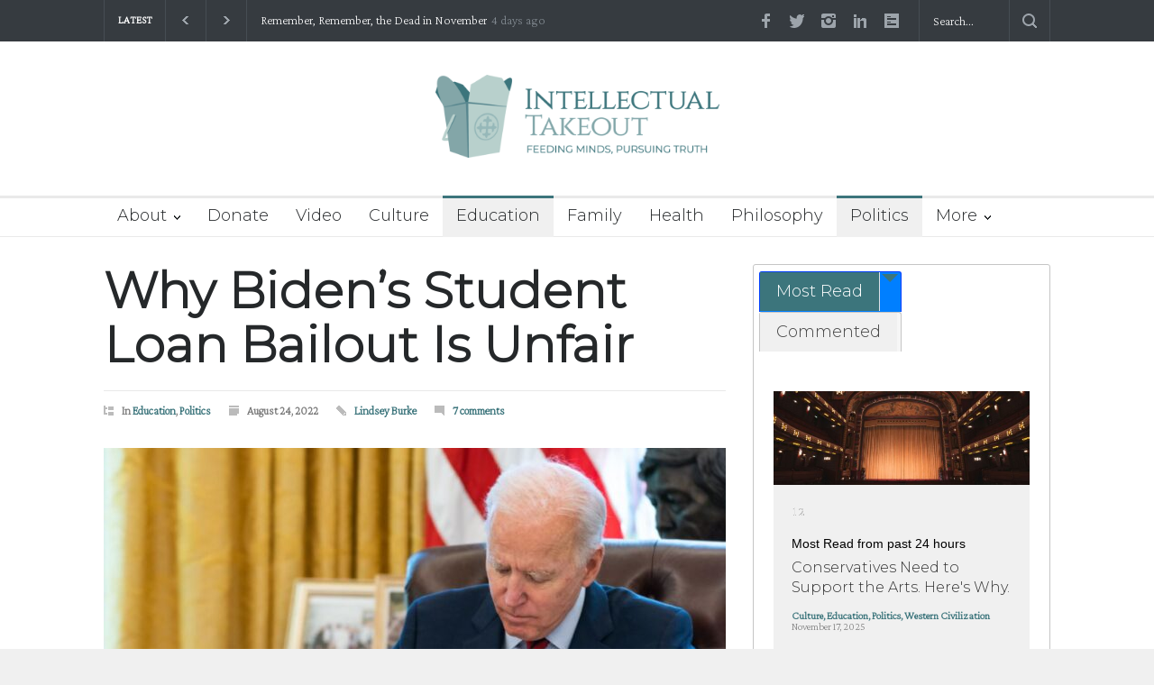

--- FILE ---
content_type: text/css; charset=UTF-8
request_url: https://intellectualtakeout.org/wp-content/uploads/js_composer/custom.css?ver=6.8.0
body_size: -194
content:
.header .logo {
    width: 30%;
    margin: 30px auto 0;
}
.header h4, .page-id-81773 .page_header {;
    display: none;
}
.wpb_wrapper p {
    font-size: 20px!important;    
}
.wpb_wrapper p a {
    color:#3c757c;
    text-decoration:underline!important;
}
.post.single p {
    margin: 0!important;
    padding: 0 0 10px;
    text-align:justify;
}
blockquote {
    font-size: 18px;
    margin-bottom: 10px;
}
.odometer-inside {
    font-size: 14px!important;
}
a.thumb img.alignnone {
    margin: 0;
}
.single-author .thumb {
    background: #b8d0cc;
}
.single-author .value_bar {
    background: #3c757c;
}
.odometer.odometer-auto-theme .odometer-digit .odometer-value, .odometer.odometer-theme-default .odometer-digit .odometer-value {
    color: #fff;
    text-shadow: 0 0 black;
}
.bread_crumb li, .bread_crumb li a {
    font-size: 14px;
}
img.wp-image-81795 {
    opacity: 0.1;
}

--- FILE ---
content_type: text/css; charset=UTF-8
request_url: https://intellectualtakeout.org/wp-content/plugins/play-ht/assets/dist/css/public.min.css?ver=3.6.4
body_size: -457
content:
.__play-listen-btn+.__play-listen-btn{display:none!important}.playht-custom-audio__total#waveform canvas{max-width:none!important}body>#playht-iframe-wrapper,body>.__play-listen-btn{display:none!important}#playht-iframe-wrapper{max-height:180px!important}.playht-iframe-player{background:0 0!important}

--- FILE ---
content_type: application/javascript; charset=UTF-8
request_url: https://intellectualtakeout.org/wp-content/plugins/play-ht/assets/dist/js/pageplayer.js?ver=3.6.4
body_size: -78
content:
!function(){var p=document.getElementById("playht-audioplayer-element");if(p){var a=p.getAttribute("data-play-article"),e=p.getAttribute("data-play-audio");window.playht.playerSettings({appId:window.wppp_user_data&&window.wppp_user_data.app_id,userId:"",voice:"Noah",delayAudioLoading:!0,useCanonicalURL:!1,playerType:window.wppp_user_data.playhtPlayerType||"pp",enableBuffering:!1,listenBtnElement:"#playht-audioplayer-element",articleURL:a,articleAudioURL:e,mobile:{},listenBtn:{btnSwitch:window.wppp_user_data&&!!window.wppp_user_data.playhtListenbuttonSwitch,bgColor:window.wppp_user_data&&window.wppp_user_data.playHtListencolor_backgrund,borderColor:window.wppp_user_data&&window.wppp_user_data.playHtListenBorderColor,borderRadius:window.wppp_user_data&&window.wppp_user_data.playHtListenBorderRadius,text:window.wppp_user_data&&window.wppp_user_data.playHtListenText,textColor:window.wppp_user_data&&window.wppp_user_data.playHtListentextColor},theme:{itemsColor:window.wppp_user_data&&window.wppp_user_data.playHtPlayerItemsColor,textColor:window.wppp_user_data?window.wppp_user_data.playHtPlayerTextColor:"#000",playerBackgroundColor:window.wppp_user_data?window.wppp_user_data.playHtPlayerBackgroundColor:"lavender",mode:window.wppp_user_data?window.wppp_user_data.playHtDarkMode:"dark"},fullScreenMobileModeEnabled:!window.wppp_user_data||window.wppp_user_data.fullScreenMobEnabledID,floatingButton:{visiblity:!window.wppp_user_data||!!window.wppp_user_data.playhtButtonSwitch,theme:{backgroundColor:window.wppp_user_data?window.wppp_user_data.playHtcolor_backgrund:"#222",iconColor:window.wppp_user_data?window.wppp_user_data.playHttextColor:"#fff"},desktopPosition:window.wppp_user_data?window.wppp_user_data.FielddesktopPositionID:"right",mobilePosition:window.wppp_user_data?window.wppp_user_data.FieldmobilePositionID:"left",fullScreenMobileModeEnabled:!window.wppp_user_data||window.wppp_user_data.fullScreenMobEnabledID},whitelabelSwitch:!!window.wppp_user_data&&!!window.wppp_user_data.playHtbuttonWLabel})}}();

--- FILE ---
content_type: application/javascript
request_url: https://play.ht/article/assets/js/0.72e7965550ceaa1572da.js
body_size: 230849
content:
webpackJsonp([0],Array(143).concat([function(t,e){t.exports="object"==typeof window&&window&&window.Math==Math?window:"object"==typeof self&&self&&self.Math==Math?self:Function("return this")()},function(t,e,n){var r=n(185),i=n(146),o=n(186),a=n(152).f;t.exports=function(t){var e=r.Symbol||(r.Symbol={});i(e,t)||a(e,t,{value:o.f(t)})}},function(t,e,n){var r=n(159)("wks"),i=n(179),o=n(143).Symbol,a=n(194);t.exports=function(t){return r[t]||(r[t]=a&&o[t]||(a?o:i)("Symbol."+t))}},function(t,e){var n={}.hasOwnProperty;t.exports=function(t,e){return n.call(t,e)}},function(t,e){t.exports=function(t){try{return!!t()}catch(t){return!0}}},function(t,e){t.exports=function(t){return"object"==typeof t?null!==t:"function"==typeof t}},function(t,e,n){var r=n(152),i=n(160);t.exports=n(154)?function(t,e,n){return r.f(t,e,i(1,n))}:function(t,e,n){return t[e]=n,t}},function(t,e,n){var r=n(143),i=n(180).f,o=n(149),a=n(169),s=n(178),u=n(196),c=n(215);t.exports=function(t,e){var n,h,l,f,p,d=t.target,y=t.global,m=t.stat;if(n=y?r:m?r[d]||s(d,{}):(r[d]||{}).prototype)for(h in e){if(f=e[h],l=t.noTargetGet?(p=i(n,h))&&p.value:n[h],!c(y?h:d+(m?".":"#")+h,t.forced)&&void 0!==l){if(typeof f==typeof l)continue;u(f,l)}(t.sham||l&&l.sham)&&o(f,"sham",!0),a(n,h,f,t)}}},function(t,e,n){"use strict";(function(t){Object.defineProperty(e,"__esModule",{value:!0});var r,i=n(153),o=n(157),a=((r={})["no-app"]="No Firebase App '{$name}' has been created - call Firebase App.initializeApp()",r["bad-app-name"]="Illegal App name: '{$name}",r["duplicate-app"]="Firebase App named '{$name}' already exists",r["app-deleted"]="Firebase App named '{$name}' already deleted",r["duplicate-service"]="Firebase service named '{$name}' already registered",r["invalid-app-argument"]="firebase.{$name}() takes either no argument or a Firebase App instance.",r),s=new o.ErrorFactory("app","Firebase",a);function u(t,e){throw s.create(t,e)}
/**
 * @license
 * Copyright 2019 Google Inc.
 *
 * Licensed under the Apache License, Version 2.0 (the "License");
 * you may not use this file except in compliance with the License.
 * You may obtain a copy of the License at
 *
 *   http://www.apache.org/licenses/LICENSE-2.0
 *
 * Unless required by applicable law or agreed to in writing, software
 * distributed under the License is distributed on an "AS IS" BASIS,
 * WITHOUT WARRANTIES OR CONDITIONS OF ANY KIND, either express or implied.
 * See the License for the specific language governing permissions and
 * limitations under the License.
 */var c="[DEFAULT]",h=[],l=function(){function t(t,e,n){this.firebase_=n,this.isDeleted_=!1,this.services_={},this.name_=e.name,this.automaticDataCollectionEnabled_=e.automaticDataCollectionEnabled||!1,this.options_=o.deepCopy(t),this.INTERNAL={getUid:function(){return null},getToken:function(){return Promise.resolve(null)},addAuthTokenListener:function(t){h.push(t),setTimeout(function(){return t(null)},0)},removeAuthTokenListener:function(t){h=h.filter(function(e){return e!==t})}}}return Object.defineProperty(t.prototype,"automaticDataCollectionEnabled",{get:function(){return this.checkDestroyed_(),this.automaticDataCollectionEnabled_},set:function(t){this.checkDestroyed_(),this.automaticDataCollectionEnabled_=t},enumerable:!0,configurable:!0}),Object.defineProperty(t.prototype,"name",{get:function(){return this.checkDestroyed_(),this.name_},enumerable:!0,configurable:!0}),Object.defineProperty(t.prototype,"options",{get:function(){return this.checkDestroyed_(),this.options_},enumerable:!0,configurable:!0}),t.prototype.delete=function(){var t=this;return new Promise(function(e){t.checkDestroyed_(),e()}).then(function(){t.firebase_.INTERNAL.removeApp(t.name_);for(var e=[],n=0,r=Object.keys(t.services_);n<r.length;n++)for(var i=r[n],o=0,a=Object.keys(t.services_[i]);o<a.length;o++){var s=a[o];e.push(t.services_[i][s])}return Promise.all(e.map(function(t){return t.INTERNAL.delete()}))}).then(function(){t.isDeleted_=!0,t.services_={}})},t.prototype._getService=function(t,e){if(void 0===e&&(e=c),this.checkDestroyed_(),this.services_[t]||(this.services_[t]={}),!this.services_[t][e]){var n=e!==c?e:void 0,r=this.firebase_.INTERNAL.factories[t](this,this.extendApp.bind(this),n);this.services_[t][e]=r}return this.services_[t][e]},t.prototype.extendApp=function(t){var e=this;o.deepExtend(this,t),t.INTERNAL&&t.INTERNAL.addAuthTokenListener&&(h.forEach(function(t){e.INTERNAL.addAuthTokenListener(t)}),h=[])},t.prototype.checkDestroyed_=function(){this.isDeleted_&&u("app-deleted",{name:this.name_})},t}();
/**
 * @license
 * Copyright 2017 Google Inc.
 *
 * Licensed under the Apache License, Version 2.0 (the "License");
 * you may not use this file except in compliance with the License.
 * You may obtain a copy of the License at
 *
 *   http://www.apache.org/licenses/LICENSE-2.0
 *
 * Unless required by applicable law or agreed to in writing, software
 * distributed under the License is distributed on an "AS IS" BASIS,
 * WITHOUT WARRANTIES OR CONDITIONS OF ANY KIND, either express or implied.
 * See the License for the specific language governing permissions and
 * limitations under the License.
 */
/**
 * @license
 * Copyright 2019 Google Inc.
 *
 * Licensed under the Apache License, Version 2.0 (the "License");
 * you may not use this file except in compliance with the License.
 * You may obtain a copy of the License at
 *
 *   http://www.apache.org/licenses/LICENSE-2.0
 *
 * Unless required by applicable law or agreed to in writing, software
 * distributed under the License is distributed on an "AS IS" BASIS,
 * WITHOUT WARRANTIES OR CONDITIONS OF ANY KIND, either express or implied.
 * See the License for the specific language governing permissions and
 * limitations under the License.
 */
function f(t,e){return Object.prototype.hasOwnProperty.call(t,e)}l.prototype.name&&l.prototype.options||l.prototype.delete||console.log("dc");
/**
 * @license
 * Copyright 2017 Google Inc.
 *
 * Licensed under the Apache License, Version 2.0 (the "License");
 * you may not use this file except in compliance with the License.
 * You may obtain a copy of the License at
 *
 *   http://www.apache.org/licenses/LICENSE-2.0
 *
 * Unless required by applicable law or agreed to in writing, software
 * distributed under the License is distributed on an "AS IS" BASIS,
 * WITHOUT WARRANTIES OR CONDITIONS OF ANY KIND, either express or implied.
 * See the License for the specific language governing permissions and
 * limitations under the License.
 */
var p=!1;try{p="[object process]"===Object.prototype.toString.call(t.process)}catch(t){}if(p&&console.warn('\nWarning: This is a browser-targeted Firebase bundle but it appears it is being\nrun in a Node environment.  If running in a Node environment, make sure you\nare using the bundle specified by the "main" field in package.json.\n\nIf you are using Webpack, you can specify "main" as the first item in\n"resolve.mainFields":\nhttps://webpack.js.org/configuration/resolve/#resolvemainfields\n\nIf using Rollup, use the rollup-plugin-node-resolve plugin and set "module"\nto false and "main" to true:\nhttps://github.com/rollup/rollup-plugin-node-resolve\n'),self&&"firebase"in self){console.warn("\n    Warning: Firebase is already defined in the global scope. Please make sure\n    Firebase library is only loaded once.\n  ");var d=self.firebase.SDK_VERSION;d&&d.indexOf("LITE")>=0&&console.warn("\n    Warning: You are trying to load Firebase while using Firebase Performance standalone script.\n    You should load Firebase Performance with this instance of Firebase to avoid loading duplicate code.\n    ")}var y=
/**
 * @license
 * Copyright 2019 Google Inc.
 *
 * Licensed under the Apache License, Version 2.0 (the "License");
 * you may not use this file except in compliance with the License.
 * You may obtain a copy of the License at
 *
 *   http://www.apache.org/licenses/LICENSE-2.0
 *
 * Unless required by applicable law or agreed to in writing, software
 * distributed under the License is distributed on an "AS IS" BASIS,
 * WITHOUT WARRANTIES OR CONDITIONS OF ANY KIND, either express or implied.
 * See the License for the specific language governing permissions and
 * limitations under the License.
 */
function t(){var e=function(t){var e={},n={},r={},i={__esModule:!0,initializeApp:function(n,r){if(void 0===r&&(r={}),"object"!=typeof r||null===r){var o=r;r={name:o}}var a=r;void 0===a.name&&(a.name=c);var s=a.name;"string"==typeof s&&s||u("bad-app-name",{name:String(s)}),f(e,s)&&u("duplicate-app",{name:s});var l=new t(n,a,i);return e[s]=l,h(l,"create"),l},app:a,apps:null,Promise:Promise,SDK_VERSION:"5.11.0",INTERNAL:{registerService:function(e,c,h,l,f){function p(t){return void 0===t&&(t=a()),"function"!=typeof t[e]&&u("invalid-app-argument",{name:e}),t[e]()}return void 0===f&&(f=!1),n[e]&&u("duplicate-service",{name:e}),n[e]=c,l&&(r[e]=l,s().forEach(function(t){l("create",t)})),void 0!==h&&o.deepExtend(p,h),i[e]=p,t.prototype[e]=function(){for(var t=[],n=0;n<arguments.length;n++)t[n]=arguments[n];return this._getService.bind(this,e).apply(this,f?t:[])},p},removeApp:function(t){h(e[t],"delete"),delete e[t]},factories:n,useAsService:l}};function a(t){return f(e,t=t||c)||u("no-app",{name:t}),e[t]}function s(){return Object.keys(e).map(function(t){return e[t]})}function h(t,e){for(var i=0,o=Object.keys(n);i<o.length;i++){var a=l(t,o[i]);if(null===a)return;r[a]&&r[a](e,t)}}function l(t,e){if("serverAuth"===e)return null;var n=e;return t.options,n}return o.patchProperty(i,"default",i),Object.defineProperty(i,"apps",{get:s}),o.patchProperty(a,"App",t),i}(l);return e.INTERNAL=i.__assign({},e.INTERNAL,{createFirebaseNamespace:t,extendNamespace:function(t){o.deepExtend(e,t)},createSubscribe:o.createSubscribe,ErrorFactory:o.ErrorFactory,deepExtend:o.deepExtend}),e}();e.default=y,e.firebase=y}).call(e,n(17))},function(t,e,n){var r=n(154),i=n(192),o=n(155),a=n(166),s=Object.defineProperty;e.f=r?s:function(t,e,n){if(o(t),e=a(e,!0),o(n),i)try{return s(t,e,n)}catch(t){}if("get"in n||"set"in n)throw TypeError("Accessors not supported");return"value"in n&&(t[e]=n.value),t}},function(t,e,n){"use strict";Object.defineProperty(e,"__esModule",{value:!0}),e.__extends=function(t,e){function n(){this.constructor=t}r(t,e),t.prototype=null===e?Object.create(e):(n.prototype=e.prototype,new n)},n.d(e,"__assign",function(){return i}),e.__rest=function(t,e){var n={};for(var r in t)Object.prototype.hasOwnProperty.call(t,r)&&e.indexOf(r)<0&&(n[r]=t[r]);if(null!=t&&"function"==typeof Object.getOwnPropertySymbols)for(var i=0,r=Object.getOwnPropertySymbols(t);i<r.length;i++)e.indexOf(r[i])<0&&(n[r[i]]=t[r[i]]);return n},e.__decorate=function(t,e,n,r){var i,o=arguments.length,a=o<3?e:null===r?r=Object.getOwnPropertyDescriptor(e,n):r;if("object"==typeof Reflect&&"function"==typeof Reflect.decorate)a=Reflect.decorate(t,e,n,r);else for(var s=t.length-1;s>=0;s--)(i=t[s])&&(a=(o<3?i(a):o>3?i(e,n,a):i(e,n))||a);return o>3&&a&&Object.defineProperty(e,n,a),a},e.__param=function(t,e){return function(n,r){e(n,r,t)}},e.__metadata=function(t,e){if("object"==typeof Reflect&&"function"==typeof Reflect.metadata)return Reflect.metadata(t,e)},e.__awaiter=function(t,e,n,r){return new(n||(n=Promise))(function(i,o){function a(t){try{u(r.next(t))}catch(t){o(t)}}function s(t){try{u(r.throw(t))}catch(t){o(t)}}function u(t){t.done?i(t.value):new n(function(e){e(t.value)}).then(a,s)}u((r=r.apply(t,e||[])).next())})},e.__generator=function(t,e){var n,r,i,o,a={label:0,sent:function(){if(1&i[0])throw i[1];return i[1]},trys:[],ops:[]};return o={next:s(0),throw:s(1),return:s(2)},"function"==typeof Symbol&&(o[Symbol.iterator]=function(){return this}),o;function s(o){return function(s){return function(o){if(n)throw new TypeError("Generator is already executing.");for(;a;)try{if(n=1,r&&(i=2&o[0]?r.return:o[0]?r.throw||((i=r.return)&&i.call(r),0):r.next)&&!(i=i.call(r,o[1])).done)return i;switch(r=0,i&&(o=[2&o[0],i.value]),o[0]){case 0:case 1:i=o;break;case 4:return a.label++,{value:o[1],done:!1};case 5:a.label++,r=o[1],o=[0];continue;case 7:o=a.ops.pop(),a.trys.pop();continue;default:if(!(i=(i=a.trys).length>0&&i[i.length-1])&&(6===o[0]||2===o[0])){a=0;continue}if(3===o[0]&&(!i||o[1]>i[0]&&o[1]<i[3])){a.label=o[1];break}if(6===o[0]&&a.label<i[1]){a.label=i[1],i=o;break}if(i&&a.label<i[2]){a.label=i[2],a.ops.push(o);break}i[2]&&a.ops.pop(),a.trys.pop();continue}o=e.call(t,a)}catch(t){o=[6,t],r=0}finally{n=i=0}if(5&o[0])throw o[1];return{value:o[0]?o[1]:void 0,done:!0}}([o,s])}}},e.__exportStar=function(t,e){for(var n in t)e.hasOwnProperty(n)||(e[n]=t[n])},e.__values=o,e.__read=a,e.__spread=function(){for(var t=[],e=0;e<arguments.length;e++)t=t.concat(a(arguments[e]));return t},e.__await=s,e.__asyncGenerator=function(t,e,n){if(!Symbol.asyncIterator)throw new TypeError("Symbol.asyncIterator is not defined.");var r,i=n.apply(t,e||[]),o=[];return r={},a("next"),a("throw"),a("return"),r[Symbol.asyncIterator]=function(){return this},r;function a(t){i[t]&&(r[t]=function(e){return new Promise(function(n,r){o.push([t,e,n,r])>1||u(t,e)})})}function u(t,e){try{!function(t){t.value instanceof s?Promise.resolve(t.value.v).then(c,h):l(o[0][2],t)}(i[t](e))}catch(t){l(o[0][3],t)}}function c(t){u("next",t)}function h(t){u("throw",t)}function l(t,e){t(e),o.shift(),o.length&&u(o[0][0],o[0][1])}},e.__asyncDelegator=function(t){var e,n;return e={},r("next"),r("throw",function(t){throw t}),r("return"),e[Symbol.iterator]=function(){return this},e;function r(r,i){e[r]=t[r]?function(e){return(n=!n)?{value:s(t[r](e)),done:"return"===r}:i?i(e):e}:i}},e.__asyncValues=function(t){if(!Symbol.asyncIterator)throw new TypeError("Symbol.asyncIterator is not defined.");var e,n=t[Symbol.asyncIterator];return n?n.call(t):(t=o(t),e={},r("next"),r("throw"),r("return"),e[Symbol.asyncIterator]=function(){return this},e);function r(n){e[n]=t[n]&&function(e){return new Promise(function(r,i){e=t[n](e),function(t,e,n,r){Promise.resolve(r).then(function(e){t({value:e,done:n})},e)}(r,i,e.done,e.value)})}}},e.__makeTemplateObject=function(t,e){Object.defineProperty?Object.defineProperty(t,"raw",{value:e}):t.raw=e;return t},e.__importStar=function(t){if(t&&t.__esModule)return t;var e={};if(null!=t)for(var n in t)Object.hasOwnProperty.call(t,n)&&(e[n]=t[n]);return e.default=t,e},e.__importDefault=function(t){return t&&t.__esModule?t:{default:t}};
/*! *****************************************************************************
Copyright (c) Microsoft Corporation. All rights reserved.
Licensed under the Apache License, Version 2.0 (the "License"); you may not use
this file except in compliance with the License. You may obtain a copy of the
License at http://www.apache.org/licenses/LICENSE-2.0

THIS CODE IS PROVIDED ON AN *AS IS* BASIS, WITHOUT WARRANTIES OR CONDITIONS OF ANY
KIND, EITHER EXPRESS OR IMPLIED, INCLUDING WITHOUT LIMITATION ANY IMPLIED
WARRANTIES OR CONDITIONS OF TITLE, FITNESS FOR A PARTICULAR PURPOSE,
MERCHANTABLITY OR NON-INFRINGEMENT.

See the Apache Version 2.0 License for specific language governing permissions
and limitations under the License.
***************************************************************************** */
var r=function(t,e){return(r=Object.setPrototypeOf||{__proto__:[]}instanceof Array&&function(t,e){t.__proto__=e}||function(t,e){for(var n in e)e.hasOwnProperty(n)&&(t[n]=e[n])})(t,e)};var i=function(){return(i=Object.assign||function(t){for(var e,n=1,r=arguments.length;n<r;n++)for(var i in e=arguments[n])Object.prototype.hasOwnProperty.call(e,i)&&(t[i]=e[i]);return t}).apply(this,arguments)};function o(t){var e="function"==typeof Symbol&&t[Symbol.iterator],n=0;return e?e.call(t):{next:function(){return t&&n>=t.length&&(t=void 0),{value:t&&t[n++],done:!t}}}}function a(t,e){var n="function"==typeof Symbol&&t[Symbol.iterator];if(!n)return t;var r,i,o=n.call(t),a=[];try{for(;(void 0===e||e-- >0)&&!(r=o.next()).done;)a.push(r.value)}catch(t){i={error:t}}finally{try{r&&!r.done&&(n=o.return)&&n.call(o)}finally{if(i)throw i.error}}return a}function s(t){return this instanceof s?(this.v=t,this):new s(t)}},function(t,e,n){t.exports=!n(147)(function(){return 7!=Object.defineProperty({},"a",{get:function(){return 7}}).a})},function(t,e,n){var r=n(148);t.exports=function(t){if(!r(t))throw TypeError(String(t)+" is not an object");return t}},function(t,e,n){var r=n(176),i=n(158);t.exports=function(t){return r(i(t))}},function(t,e,n){"use strict";Object.defineProperty(e,"__esModule",{value:!0});var r=n(153),i={NODE_CLIENT:!1,NODE_ADMIN:!1,SDK_VERSION:"${JSCORE_VERSION}"},o=function(t,e){if(!t)throw a(e)},a=function(t){return new Error("Firebase Database ("+i.SDK_VERSION+") INTERNAL ASSERT FAILED: "+t)},s=function(t){for(var e=[],n=0,r=0;r<t.length;r++){var i=t.charCodeAt(r);i<128?e[n++]=i:i<2048?(e[n++]=i>>6|192,e[n++]=63&i|128):55296==(64512&i)&&r+1<t.length&&56320==(64512&t.charCodeAt(r+1))?(i=65536+((1023&i)<<10)+(1023&t.charCodeAt(++r)),e[n++]=i>>18|240,e[n++]=i>>12&63|128,e[n++]=i>>6&63|128,e[n++]=63&i|128):(e[n++]=i>>12|224,e[n++]=i>>6&63|128,e[n++]=63&i|128)}return e},u={byteToCharMap_:null,charToByteMap_:null,byteToCharMapWebSafe_:null,charToByteMapWebSafe_:null,ENCODED_VALS_BASE:"ABCDEFGHIJKLMNOPQRSTUVWXYZabcdefghijklmnopqrstuvwxyz0123456789",get ENCODED_VALS(){return this.ENCODED_VALS_BASE+"+/="},get ENCODED_VALS_WEBSAFE(){return this.ENCODED_VALS_BASE+"-_."},HAS_NATIVE_SUPPORT:"function"==typeof atob,encodeByteArray:function(t,e){if(!Array.isArray(t))throw Error("encodeByteArray takes an array as a parameter");this.init_();for(var n=e?this.byteToCharMapWebSafe_:this.byteToCharMap_,r=[],i=0;i<t.length;i+=3){var o=t[i],a=i+1<t.length,s=a?t[i+1]:0,u=i+2<t.length,c=u?t[i+2]:0,h=o>>2,l=(3&o)<<4|s>>4,f=(15&s)<<2|c>>6,p=63&c;u||(p=64,a||(f=64)),r.push(n[h],n[l],n[f],n[p])}return r.join("")},encodeString:function(t,e){return this.HAS_NATIVE_SUPPORT&&!e?btoa(t):this.encodeByteArray(s(t),e)},decodeString:function(t,e){return this.HAS_NATIVE_SUPPORT&&!e?atob(t):function(t){for(var e=[],n=0,r=0;n<t.length;){var i=t[n++];if(i<128)e[r++]=String.fromCharCode(i);else if(i>191&&i<224){var o=t[n++];e[r++]=String.fromCharCode((31&i)<<6|63&o)}else if(i>239&&i<365){var a=((7&i)<<18|(63&(o=t[n++]))<<12|(63&(s=t[n++]))<<6|63&t[n++])-65536;e[r++]=String.fromCharCode(55296+(a>>10)),e[r++]=String.fromCharCode(56320+(1023&a))}else{o=t[n++];var s=t[n++];e[r++]=String.fromCharCode((15&i)<<12|(63&o)<<6|63&s)}}return e.join("")}(this.decodeStringToByteArray(t,e))},decodeStringToByteArray:function(t,e){this.init_();for(var n=e?this.charToByteMapWebSafe_:this.charToByteMap_,r=[],i=0;i<t.length;){var o=n[t.charAt(i++)],a=i<t.length?n[t.charAt(i)]:0,s=++i<t.length?n[t.charAt(i)]:64,u=++i<t.length?n[t.charAt(i)]:64;if(++i,null==o||null==a||null==s||null==u)throw Error();var c=o<<2|a>>4;if(r.push(c),64!=s){var h=a<<4&240|s>>2;if(r.push(h),64!=u){var l=s<<6&192|u;r.push(l)}}}return r},init_:function(){if(!this.byteToCharMap_){this.byteToCharMap_={},this.charToByteMap_={},this.byteToCharMapWebSafe_={},this.charToByteMapWebSafe_={};for(var t=0;t<this.ENCODED_VALS.length;t++)this.byteToCharMap_[t]=this.ENCODED_VALS.charAt(t),this.charToByteMap_[this.byteToCharMap_[t]]=t,this.byteToCharMapWebSafe_[t]=this.ENCODED_VALS_WEBSAFE.charAt(t),this.charToByteMapWebSafe_[this.byteToCharMapWebSafe_[t]]=t,t>=this.ENCODED_VALS_BASE.length&&(this.charToByteMap_[this.ENCODED_VALS_WEBSAFE.charAt(t)]=t,this.charToByteMapWebSafe_[this.ENCODED_VALS.charAt(t)]=t)}}},c=function(t){try{return u.decodeString(t,!0)}catch(t){console.error("base64Decode failed: ",t)}return null};
/**
 * @license
 * Copyright 2017 Google Inc.
 *
 * Licensed under the Apache License, Version 2.0 (the "License");
 * you may not use this file except in compliance with the License.
 * You may obtain a copy of the License at
 *
 *   http://www.apache.org/licenses/LICENSE-2.0
 *
 * Unless required by applicable law or agreed to in writing, software
 * distributed under the License is distributed on an "AS IS" BASIS,
 * WITHOUT WARRANTIES OR CONDITIONS OF ANY KIND, either express or implied.
 * See the License for the specific language governing permissions and
 * limitations under the License.
 */function h(t,e){if(!(e instanceof Object))return e;switch(e.constructor){case Date:return new Date(e.getTime());case Object:void 0===t&&(t={});break;case Array:t=[];break;default:return e}for(var n in e)e.hasOwnProperty(n)&&(t[n]=h(t[n],e[n]));return t}
/**
 * @license
 * Copyright 2017 Google Inc.
 *
 * Licensed under the Apache License, Version 2.0 (the "License");
 * you may not use this file except in compliance with the License.
 * You may obtain a copy of the License at
 *
 *   http://www.apache.org/licenses/LICENSE-2.0
 *
 * Unless required by applicable law or agreed to in writing, software
 * distributed under the License is distributed on an "AS IS" BASIS,
 * WITHOUT WARRANTIES OR CONDITIONS OF ANY KIND, either express or implied.
 * See the License for the specific language governing permissions and
 * limitations under the License.
 */
var l=function(){function t(){var t=this;this.promise=new Promise(function(e,n){t.resolve=e,t.reject=n})}return t.prototype.wrapCallback=function(t){var e=this;return function(n,r){n?e.reject(n):e.resolve(r),"function"==typeof t&&(e.promise.catch(function(){}),1===t.length?t(n):t(n,r))}},t}(),f=function(){return"undefined"!=typeof navigator&&"string"==typeof navigator.userAgent?navigator.userAgent:""},p="FirebaseError",d=function(t){function e(n,r){var i=t.call(this,r)||this;return i.code=n,i.name=p,Object.setPrototypeOf(i,e.prototype),Error.captureStackTrace&&Error.captureStackTrace(i,y.prototype.create),i}return r.__extends(e,t),e}(Error),y=function(){function t(t,e,n){this.service=t,this.serviceName=e,this.errors=n}return t.prototype.create=function(t,e){void 0===e&&(e={});for(var n=this.service+"/"+t,r=this.errors[t],i=r?function(t,e){return t.replace(m,function(t,n){var r=e[n];return null!=r?r.toString():"<"+n+"?>"})}(r,e):"Error",o=this.serviceName+": "+i+" ("+n+").",a=new d(n,o),s=0,u=Object.keys(e);s<u.length;s++){var c=u[s];"_"!==c.slice(-1)&&(c in a&&console.warn('Overwriting FirebaseError base field "'+c+'" can cause unexpected behavior.'),a[c]=e[c])}return a},t}();
/**
 * @license
 * Copyright 2017 Google Inc.
 *
 * Licensed under the Apache License, Version 2.0 (the "License");
 * you may not use this file except in compliance with the License.
 * You may obtain a copy of the License at
 *
 *   http://www.apache.org/licenses/LICENSE-2.0
 *
 * Unless required by applicable law or agreed to in writing, software
 * distributed under the License is distributed on an "AS IS" BASIS,
 * WITHOUT WARRANTIES OR CONDITIONS OF ANY KIND, either express or implied.
 * See the License for the specific language governing permissions and
 * limitations under the License.
 */var m=/\{\$([^}]+)}/g;
/**
 * @license
 * Copyright 2017 Google Inc.
 *
 * Licensed under the Apache License, Version 2.0 (the "License");
 * you may not use this file except in compliance with the License.
 * You may obtain a copy of the License at
 *
 *   http://www.apache.org/licenses/LICENSE-2.0
 *
 * Unless required by applicable law or agreed to in writing, software
 * distributed under the License is distributed on an "AS IS" BASIS,
 * WITHOUT WARRANTIES OR CONDITIONS OF ANY KIND, either express or implied.
 * See the License for the specific language governing permissions and
 * limitations under the License.
 */function g(t){return JSON.parse(t)}
/**
 * @license
 * Copyright 2017 Google Inc.
 *
 * Licensed under the Apache License, Version 2.0 (the "License");
 * you may not use this file except in compliance with the License.
 * You may obtain a copy of the License at
 *
 *   http://www.apache.org/licenses/LICENSE-2.0
 *
 * Unless required by applicable law or agreed to in writing, software
 * distributed under the License is distributed on an "AS IS" BASIS,
 * WITHOUT WARRANTIES OR CONDITIONS OF ANY KIND, either express or implied.
 * See the License for the specific language governing permissions and
 * limitations under the License.
 */
var v=function(t){var e={},n={},r={},i="";try{var o=t.split(".");e=g(c(o[0])||""),n=g(c(o[1])||""),i=o[2],r=n.d||{},delete n.d}catch(t){}return{header:e,claims:n,data:r,signature:i}},b=function(t,e){for(var n in t)Object.prototype.hasOwnProperty.call(t,n)&&e(n,t[n])},_=function(t,e){return b(e,function(e,n){t[e]=n}),t},w=function(t,e,n){for(var r in t)if(e.call(n,t[r],r,t))return r},E=function(){function t(){this.chain_=[],this.buf_=[],this.W_=[],this.pad_=[],this.inbuf_=0,this.total_=0,this.blockSize=64,this.pad_[0]=128;for(var t=1;t<this.blockSize;++t)this.pad_[t]=0;this.reset()}return t.prototype.reset=function(){this.chain_[0]=1732584193,this.chain_[1]=4023233417,this.chain_[2]=2562383102,this.chain_[3]=271733878,this.chain_[4]=3285377520,this.inbuf_=0,this.total_=0},t.prototype.compress_=function(t,e){e||(e=0);var n=this.W_;if("string"==typeof t)for(var r=0;r<16;r++)n[r]=t.charCodeAt(e)<<24|t.charCodeAt(e+1)<<16|t.charCodeAt(e+2)<<8|t.charCodeAt(e+3),e+=4;else for(r=0;r<16;r++)n[r]=t[e]<<24|t[e+1]<<16|t[e+2]<<8|t[e+3],e+=4;for(r=16;r<80;r++){var i=n[r-3]^n[r-8]^n[r-14]^n[r-16];n[r]=4294967295&(i<<1|i>>>31)}var o,a,s=this.chain_[0],u=this.chain_[1],c=this.chain_[2],h=this.chain_[3],l=this.chain_[4];for(r=0;r<80;r++){r<40?r<20?(o=h^u&(c^h),a=1518500249):(o=u^c^h,a=1859775393):r<60?(o=u&c|h&(u|c),a=2400959708):(o=u^c^h,a=3395469782);i=(s<<5|s>>>27)+o+l+a+n[r]&4294967295;l=h,h=c,c=4294967295&(u<<30|u>>>2),u=s,s=i}this.chain_[0]=this.chain_[0]+s&4294967295,this.chain_[1]=this.chain_[1]+u&4294967295,this.chain_[2]=this.chain_[2]+c&4294967295,this.chain_[3]=this.chain_[3]+h&4294967295,this.chain_[4]=this.chain_[4]+l&4294967295},t.prototype.update=function(t,e){if(null!=t){void 0===e&&(e=t.length);for(var n=e-this.blockSize,r=0,i=this.buf_,o=this.inbuf_;r<e;){if(0==o)for(;r<=n;)this.compress_(t,r),r+=this.blockSize;if("string"==typeof t){for(;r<e;)if(i[o]=t.charCodeAt(r),++r,++o==this.blockSize){this.compress_(i),o=0;break}}else for(;r<e;)if(i[o]=t[r],++r,++o==this.blockSize){this.compress_(i),o=0;break}}this.inbuf_=o,this.total_+=e}},t.prototype.digest=function(){var t=[],e=8*this.total_;this.inbuf_<56?this.update(this.pad_,56-this.inbuf_):this.update(this.pad_,this.blockSize-(this.inbuf_-56));for(var n=this.blockSize-1;n>=56;n--)this.buf_[n]=255&e,e/=256;this.compress_(this.buf_);var r=0;for(n=0;n<5;n++)for(var i=24;i>=0;i-=8)t[r]=this.chain_[n]>>i&255,++r;return t},t}();var T=function(){function t(t,e){var n=this;this.observers=[],this.unsubscribes=[],this.observerCount=0,this.task=Promise.resolve(),this.finalized=!1,this.onNoObservers=e,this.task.then(function(){t(n)}).catch(function(t){n.error(t)})}return t.prototype.next=function(t){this.forEachObserver(function(e){e.next(t)})},t.prototype.error=function(t){this.forEachObserver(function(e){e.error(t)}),this.close(t)},t.prototype.complete=function(){this.forEachObserver(function(t){t.complete()}),this.close()},t.prototype.subscribe=function(t,e,n){var r,i=this;if(void 0===t&&void 0===e&&void 0===n)throw new Error("Missing Observer.");void 0===(r=function(t,e){if("object"!=typeof t||null===t)return!1;for(var n=0,r=e;n<r.length;n++){var i=r[n];if(i in t&&"function"==typeof t[i])return!0}return!1}(t,["next","error","complete"])?t:{next:t,error:e,complete:n}).next&&(r.next=S),void 0===r.error&&(r.error=S),void 0===r.complete&&(r.complete=S);var o=this.unsubscribeOne.bind(this,this.observers.length);return this.finalized&&this.task.then(function(){try{i.finalError?r.error(i.finalError):r.complete()}catch(t){}}),this.observers.push(r),o},t.prototype.unsubscribeOne=function(t){void 0!==this.observers&&void 0!==this.observers[t]&&(delete this.observers[t],this.observerCount-=1,0===this.observerCount&&void 0!==this.onNoObservers&&this.onNoObservers(this))},t.prototype.forEachObserver=function(t){if(!this.finalized)for(var e=0;e<this.observers.length;e++)this.sendOne(e,t)},t.prototype.sendOne=function(t,e){var n=this;this.task.then(function(){if(void 0!==n.observers&&void 0!==n.observers[t])try{e(n.observers[t])}catch(t){"undefined"!=typeof console&&console.error&&console.error(t)}})},t.prototype.close=function(t){var e=this;this.finalized||(this.finalized=!0,void 0!==t&&(this.finalError=t),this.task.then(function(){e.observers=void 0,e.onNoObservers=void 0}))},t}();function S(){}
/**
 * @license
 * Copyright 2017 Google Inc.
 *
 * Licensed under the Apache License, Version 2.0 (the "License");
 * you may not use this file except in compliance with the License.
 * You may obtain a copy of the License at
 *
 *   http://www.apache.org/licenses/LICENSE-2.0
 *
 * Unless required by applicable law or agreed to in writing, software
 * distributed under the License is distributed on an "AS IS" BASIS,
 * WITHOUT WARRANTIES OR CONDITIONS OF ANY KIND, either express or implied.
 * See the License for the specific language governing permissions and
 * limitations under the License.
 */function I(t,e,n){var r="";switch(e){case 1:r=n?"first":"First";break;case 2:r=n?"second":"Second";break;case 3:r=n?"third":"Third";break;case 4:r=n?"fourth":"Fourth";break;default:throw new Error("errorPrefix called with argumentNumber > 4.  Need to update it?")}var i=t+" failed: ";return i+=r+" argument "}
/**
 * @license
 * Copyright 2017 Google Inc.
 *
 * Licensed under the Apache License, Version 2.0 (the "License");
 * you may not use this file except in compliance with the License.
 * You may obtain a copy of the License at
 *
 *   http://www.apache.org/licenses/LICENSE-2.0
 *
 * Unless required by applicable law or agreed to in writing, software
 * distributed under the License is distributed on an "AS IS" BASIS,
 * WITHOUT WARRANTIES OR CONDITIONS OF ANY KIND, either express or implied.
 * See the License for the specific language governing permissions and
 * limitations under the License.
 */
e.CONSTANTS=i,e.Deferred=l,e.ErrorFactory=y,e.FirebaseError=d,e.Sha1=E,e.assert=o,e.assertionError=a,e.async=function(t,e){return function(){for(var n=[],r=0;r<arguments.length;r++)n[r]=arguments[r];Promise.resolve(!0).then(function(){t.apply(void 0,n)}).catch(function(t){e&&e(t)})}},e.base64=u,e.base64Decode=c,e.base64Encode=function(t){var e=s(t);return u.encodeByteArray(e,!0)},e.clone=function(t){return _({},t)},e.contains=function(t,e){return Object.prototype.hasOwnProperty.call(t,e)},e.createSubscribe=function(t,e){var n=new T(t,e);return n.subscribe.bind(n)},e.decode=v,e.deepCopy=
/**
 * @license
 * Copyright 2017 Google Inc.
 *
 * Licensed under the Apache License, Version 2.0 (the "License");
 * you may not use this file except in compliance with the License.
 * You may obtain a copy of the License at
 *
 *   http://www.apache.org/licenses/LICENSE-2.0
 *
 * Unless required by applicable law or agreed to in writing, software
 * distributed under the License is distributed on an "AS IS" BASIS,
 * WITHOUT WARRANTIES OR CONDITIONS OF ANY KIND, either express or implied.
 * See the License for the specific language governing permissions and
 * limitations under the License.
 */
function(t){return h(void 0,t)},e.deepExtend=h,e.errorPrefix=I,e.every=function(t,e){for(var n in t)if(Object.prototype.hasOwnProperty.call(t,n)&&!e(n,t[n]))return!1;return!0},e.extend=_,e.findKey=w,e.findValue=function(t,e,n){var r=w(t,e,n);return r&&t[r]},e.forEach=b,e.getAnyKey=function(t){for(var e in t)return e},e.getCount=function(t){var e=0;for(var n in t)e++;return e},e.getUA=f,e.getValues=function(t){var e=[],n=0;for(var r in t)e[n++]=t[r];return e},e.isAdmin=function(t){var e=v(t).claims;return"object"==typeof e&&!0===e.admin},e.isEmpty=function(t){for(var e in t)return!1;return!0},e.isMobileCordova=function(){return"undefined"!=typeof window&&!!(window.cordova||window.phonegap||window.PhoneGap)&&/ios|iphone|ipod|ipad|android|blackberry|iemobile/i.test(f())},e.isNodeSdk=function(){return!0===i.NODE_CLIENT||!0===i.NODE_ADMIN},e.isNonNullObject=function(t){return"object"==typeof t&&null!==t},e.isReactNative=function(){return"object"==typeof navigator&&"ReactNative"===navigator.product},e.isValidFormat=function(t){var e=v(t).claims;return!!e&&"object"==typeof e&&e.hasOwnProperty("iat")},e.isValidTimestamp=function(t){var e,n,r=v(t).claims,i=Math.floor((new Date).getTime()/1e3);return"object"==typeof r&&(r.hasOwnProperty("nbf")?e=r.nbf:r.hasOwnProperty("iat")&&(e=r.iat),n=r.hasOwnProperty("exp")?r.exp:e+86400),i&&e&&n&&i>=e&&i<=n},e.issuedAtTime=function(t){var e=v(t).claims;return"object"==typeof e&&e.hasOwnProperty("iat")?e.iat:null},e.jsonEval=g,e.map=function(t,e,n){var r={};for(var i in t)r[i]=e.call(n,t[i],i,t);return r},e.patchProperty=function(t,e,n){t[e]=n},e.querystring=function(t){var e=[];return b(t,function(t,n){Array.isArray(n)?n.forEach(function(n){e.push(encodeURIComponent(t)+"="+encodeURIComponent(n))}):e.push(encodeURIComponent(t)+"="+encodeURIComponent(n))}),e.length?"&"+e.join("&"):""},e.querystringDecode=function(t){var e={};return t.replace(/^\?/,"").split("&").forEach(function(t){if(t){var n=t.split("=");e[n[0]]=n[1]}}),e},e.safeGet=function(t,e){if(Object.prototype.hasOwnProperty.call(t,e))return t[e]},e.stringLength=function(t){for(var e=0,n=0;n<t.length;n++){var r=t.charCodeAt(n);r<128?e++:r<2048?e+=2:r>=55296&&r<=56319?(e+=4,n++):e+=3}return e},e.stringToByteArray=function(t){for(var e=[],n=0,r=0;r<t.length;r++){var i=t.charCodeAt(r);if(i>=55296&&i<=56319){var a=i-55296;o(++r<t.length,"Surrogate pair missing trail surrogate."),i=65536+(a<<10)+(t.charCodeAt(r)-56320)}i<128?e[n++]=i:i<2048?(e[n++]=i>>6|192,e[n++]=63&i|128):i<65536?(e[n++]=i>>12|224,e[n++]=i>>6&63|128,e[n++]=63&i|128):(e[n++]=i>>18|240,e[n++]=i>>12&63|128,e[n++]=i>>6&63|128,e[n++]=63&i|128)}return e},e.stringify=function(t){return JSON.stringify(t)},e.validateArgCount=function(t,e,n,r){var i;if(r<e?i="at least "+e:r>n&&(i=0===n?"none":"no more than "+n),i)throw new Error(t+" failed: Was called with "+r+(1===r?" argument.":" arguments.")+" Expects "+i+".")},e.validateCallback=function(t,e,n,r){if((!r||n)&&"function"!=typeof n)throw new Error(I(t,e,r)+"must be a valid function.")},e.validateContextObject=function(t,e,n,r){if((!r||n)&&("object"!=typeof n||null===n))throw new Error(I(t,e,r)+"must be a valid context object.")}
/**
 * @license
 * Copyright 2017 Google Inc.
 *
 * Licensed under the Apache License, Version 2.0 (the "License");
 * you may not use this file except in compliance with the License.
 * You may obtain a copy of the License at
 *
 *   http://www.apache.org/licenses/LICENSE-2.0
 *
 * Unless required by applicable law or agreed to in writing, software
 * distributed under the License is distributed on an "AS IS" BASIS,
 * WITHOUT WARRANTIES OR CONDITIONS OF ANY KIND, either express or implied.
 * See the License for the specific language governing permissions and
 * limitations under the License.
 */,e.validateNamespace=function(t,e,n,r){if((!r||n)&&"string"!=typeof n)throw new Error(I(t,e,r)+"must be a valid firebase namespace.")}},function(t,e){t.exports=function(t){if(void 0==t)throw TypeError("Can't call method on "+t);return t}},function(t,e,n){var r=n(143),i=n(178),o=r["__core-js_shared__"]||i("__core-js_shared__",{});(t.exports=function(t,e){return o[t]||(o[t]=void 0!==e?e:{})})("versions",[]).push({version:"3.0.1",mode:n(167)?"pure":"global",copyright:"© 2019 Denis Pushkarev (zloirock.ru)"})},function(t,e){t.exports=function(t,e){return{enumerable:!(1&t),configurable:!(2&t),writable:!(4&t),value:e}}},function(t,e,n){var r=n(152).f,i=n(146),o=n(145)("toStringTag");t.exports=function(t,e,n){t&&!i(t=n?t:t.prototype,o)&&r(t,o,{configurable:!0,value:e})}},function(t,e){var n={}.toString;t.exports=function(t){return n.call(t).slice(8,-1)}},function(t,e,n){var r=n(158);t.exports=function(t){return Object(r(t))}},function(t,e,n){var r=n(165),i=Math.min;t.exports=function(t){return t>0?i(r(t),9007199254740991):0}},function(t,e){var n=Math.ceil,r=Math.floor;t.exports=function(t){return isNaN(t=+t)?0:(t>0?r:n)(t)}},function(t,e,n){var r=n(148);t.exports=function(t,e){if(!r(t))return t;var n,i;if(e&&"function"==typeof(n=t.toString)&&!r(i=n.call(t)))return i;if("function"==typeof(n=t.valueOf)&&!r(i=n.call(t)))return i;if(!e&&"function"==typeof(n=t.toString)&&!r(i=n.call(t)))return i;throw TypeError("Can't convert object to primitive value")}},function(t,e){t.exports=!1},function(t,e,n){"use strict";var r={}.propertyIsEnumerable,i=Object.getOwnPropertyDescriptor,o=i&&!r.call({1:2},1);e.f=o?function(t){var e=i(this,t);return!!e&&e.enumerable}:r},function(t,e,n){var r=n(143),i=n(149),o=n(146),a=n(178),s=n(195),u=n(170),c=u.get,h=u.enforce,l=String(s).split("toString");n(159)("inspectSource",function(t){return s.call(t)}),(t.exports=function(t,e,n,s){var u=!!s&&!!s.unsafe,c=!!s&&!!s.enumerable,f=!!s&&!!s.noTargetGet;"function"==typeof n&&("string"!=typeof e||o(n,"name")||i(n,"name",e),h(n).source=l.join("string"==typeof e?e:"")),t!==r?(u?!f&&t[e]&&(c=!0):delete t[e],c?t[e]=n:i(t,e,n)):c?t[e]=n:a(e,n)})(Function.prototype,"toString",function(){return"function"==typeof this&&c(this).source||s.call(this)})},function(t,e,n){var r,i,o,a=n(211),s=n(148),u=n(149),c=n(146),h=n(171),l=n(172),f=n(143).WeakMap;if(a){var p=new f,d=p.get,y=p.has,m=p.set;r=function(t,e){return m.call(p,t,e),e},i=function(t){return d.call(p,t)||{}},o=function(t){return y.call(p,t)}}else{var g=h("state");l[g]=!0,r=function(t,e){return u(t,g,e),e},i=function(t){return c(t,g)?t[g]:{}},o=function(t){return c(t,g)}}t.exports={set:r,get:i,has:o,enforce:function(t){return o(t)?i(t):r(t,{})},getterFor:function(t){return function(e){var n;if(!s(e)||(n=i(e)).type!==t)throw TypeError("Incompatible receiver, "+t+" required");return n}}}},function(t,e,n){var r=n(159)("keys"),i=n(179);t.exports=function(t){return r[t]||(r[t]=i(t))}},function(t,e){t.exports={}},function(t,e){e.f=Object.getOwnPropertySymbols},function(t,e,n){var r=n(197),i=n(182);t.exports=Object.keys||function(t){return r(t,i)}},function(t,e,n){var r=n(143),i=n(190),o=Function.call;t.exports=function(t,e,n){return i(o,r[t].prototype[e],n)}},function(t,e,n){var r=n(147),i=n(162),o="".split;t.exports=r(function(){return!Object("z").propertyIsEnumerable(0)})?function(t){return"String"==i(t)?o.call(t,""):Object(t)}:Object},function(t,e,n){var r=n(162);t.exports=Array.isArray||function(t){return"Array"==r(t)}},function(t,e,n){var r=n(143),i=n(149);t.exports=function(t,e){try{i(r,t,e)}catch(n){r[t]=e}return e}},function(t,e){var n=0,r=Math.random();t.exports=function(t){return"Symbol(".concat(void 0===t?"":t,")_",(++n+r).toString(36))}},function(t,e,n){var r=n(154),i=n(168),o=n(160),a=n(156),s=n(166),u=n(146),c=n(192),h=Object.getOwnPropertyDescriptor;e.f=r?h:function(t,e){if(t=a(t),e=s(e,!0),c)try{return h(t,e)}catch(t){}if(u(t,e))return o(!i.f.call(t,e),t[e])}},function(t,e,n){var r=n(197),i=n(182).concat("length","prototype");e.f=Object.getOwnPropertyNames||function(t){return r(t,i)}},function(t,e){t.exports=["constructor","hasOwnProperty","isPrototypeOf","propertyIsEnumerable","toLocaleString","toString","valueOf"]},function(t,e,n){var r=n(145)("unscopables"),i=n(184),o=n(149),a=Array.prototype;void 0==a[r]&&o(a,r,i(null)),t.exports=function(t){a[r][t]=!0}},function(t,e,n){var r=n(155),i=n(216),o=n(182),a=n(217),s=n(193),u=n(171)("IE_PROTO"),c=function(){},h=function(){var t,e=s("iframe"),n=o.length;for(e.style.display="none",a.appendChild(e),e.src=String("javascript:"),(t=e.contentWindow.document).open(),t.write("<script>document.F=Object<\/script>"),t.close(),h=t.F;n--;)delete h.prototype[o[n]];return h()};t.exports=Object.create||function(t,e){var n;return null!==t?(c.prototype=r(t),n=new c,c.prototype=null,n[u]=t):n=h(),void 0===e?n:i(n,e)},n(172)[u]=!0},function(t,e,n){t.exports=n(143)},function(t,e,n){e.f=n(145)},function(t,e){t.exports={}},function(t,e,n){"use strict";Object.defineProperty(e,"__esModule",{value:!0}),n.d(e,"LogLevel",function(){return r}),n.d(e,"Logger",function(){return s}),n.d(e,"setLogLevel",function(){return u});
/**
 * @license
 * Copyright 2017 Google Inc.
 *
 * Licensed under the Apache License, Version 2.0 (the "License");
 * you may not use this file except in compliance with the License.
 * You may obtain a copy of the License at
 *
 *   http://www.apache.org/licenses/LICENSE-2.0
 *
 * Unless required by applicable law or agreed to in writing, software
 * distributed under the License is distributed on an "AS IS" BASIS,
 * WITHOUT WARRANTIES OR CONDITIONS OF ANY KIND, either express or implied.
 * See the License for the specific language governing permissions and
 * limitations under the License.
 */
var r,i=[];!function(t){t[t.DEBUG=0]="DEBUG",t[t.VERBOSE=1]="VERBOSE",t[t.INFO=2]="INFO",t[t.WARN=3]="WARN",t[t.ERROR=4]="ERROR",t[t.SILENT=5]="SILENT"}(r||(r={}));var o=r.INFO,a=function(t,e){for(var n=[],i=2;i<arguments.length;i++)n[i-2]=arguments[i];if(!(e<t.logLevel)){var o=(new Date).toISOString();switch(e){case r.DEBUG:case r.VERBOSE:console.log.apply(console,["["+o+"]  "+t.name+":"].concat(n));break;case r.INFO:console.info.apply(console,["["+o+"]  "+t.name+":"].concat(n));break;case r.WARN:console.warn.apply(console,["["+o+"]  "+t.name+":"].concat(n));break;case r.ERROR:console.error.apply(console,["["+o+"]  "+t.name+":"].concat(n));break;default:throw new Error("Attempted to log a message with an invalid logType (value: "+e+")")}}},s=function(){function t(t){this.name=t,this._logLevel=o,this._logHandler=a,i.push(this)}return Object.defineProperty(t.prototype,"logLevel",{get:function(){return this._logLevel},set:function(t){if(!(t in r))throw new TypeError("Invalid value assigned to `logLevel`");this._logLevel=t},enumerable:!0,configurable:!0}),Object.defineProperty(t.prototype,"logHandler",{get:function(){return this._logHandler},set:function(t){if("function"!=typeof t)throw new TypeError("Value assigned to `logHandler` must be a function");this._logHandler=t},enumerable:!0,configurable:!0}),t.prototype.debug=function(){for(var t=[],e=0;e<arguments.length;e++)t[e]=arguments[e];this._logHandler.apply(this,[this,r.DEBUG].concat(t))},t.prototype.log=function(){for(var t=[],e=0;e<arguments.length;e++)t[e]=arguments[e];this._logHandler.apply(this,[this,r.VERBOSE].concat(t))},t.prototype.info=function(){for(var t=[],e=0;e<arguments.length;e++)t[e]=arguments[e];this._logHandler.apply(this,[this,r.INFO].concat(t))},t.prototype.warn=function(){for(var t=[],e=0;e<arguments.length;e++)t[e]=arguments[e];this._logHandler.apply(this,[this,r.WARN].concat(t))},t.prototype.error=function(){for(var t=[],e=0;e<arguments.length;e++)t[e]=arguments[e];this._logHandler.apply(this,[this,r.ERROR].concat(t))},t}();
/**
 * @license
 * Copyright 2017 Google Inc.
 *
 * Licensed under the Apache License, Version 2.0 (the "License");
 * you may not use this file except in compliance with the License.
 * You may obtain a copy of the License at
 *
 *   http://www.apache.org/licenses/LICENSE-2.0
 *
 * Unless required by applicable law or agreed to in writing, software
 * distributed under the License is distributed on an "AS IS" BASIS,
 * WITHOUT WARRANTIES OR CONDITIONS OF ANY KIND, either express or implied.
 * See the License for the specific language governing permissions and
 * limitations under the License.
 */
function u(t){i.forEach(function(e){e.logLevel=t})}},function(t,e,n){var r=n(190),i=n(176),o=n(163),a=n(164),s=n(191);t.exports=function(t,e){var n=1==t,u=2==t,c=3==t,h=4==t,l=6==t,f=5==t||l,p=e||s;return function(e,s,d){for(var y,m,g=o(e),v=i(g),b=r(s,d,3),_=a(v.length),w=0,E=n?p(e,_):u?p(e,0):void 0;_>w;w++)if((f||w in v)&&(m=b(y=v[w],w,g),t))if(n)E[w]=m;else if(m)switch(t){case 3:return!0;case 5:return y;case 6:return w;case 2:E.push(y)}else if(h)return!1;return l?-1:c||h?h:E}}},function(t,e,n){var r=n(210);t.exports=function(t,e,n){if(r(t),void 0===e)return t;switch(n){case 0:return function(){return t.call(e)};case 1:return function(n){return t.call(e,n)};case 2:return function(n,r){return t.call(e,n,r)};case 3:return function(n,r,i){return t.call(e,n,r,i)}}return function(){return t.apply(e,arguments)}}},function(t,e,n){var r=n(148),i=n(177),o=n(145)("species");t.exports=function(t,e){var n;return i(t)&&("function"!=typeof(n=t.constructor)||n!==Array&&!i(n.prototype)?r(n)&&null===(n=n[o])&&(n=void 0):n=void 0),new(void 0===n?Array:n)(0===e?0:e)}},function(t,e,n){t.exports=!n(154)&&!n(147)(function(){return 7!=Object.defineProperty(n(193)("div"),"a",{get:function(){return 7}}).a})},function(t,e,n){var r=n(148),i=n(143).document,o=r(i)&&r(i.createElement);t.exports=function(t){return o?i.createElement(t):{}}},function(t,e,n){t.exports=!n(147)(function(){return!String(Symbol())})},function(t,e,n){t.exports=n(159)("native-function-to-string",Function.toString)},function(t,e,n){var r=n(146),i=n(212),o=n(180),a=n(152);t.exports=function(t,e){for(var n=i(e),s=a.f,u=o.f,c=0;c<n.length;c++){var h=n[c];r(t,h)||s(t,h,u(e,h))}}},function(t,e,n){var r=n(146),i=n(156),o=n(213)(!1),a=n(172);t.exports=function(t,e){var n,s=i(t),u=0,c=[];for(n in s)!r(a,n)&&r(s,n)&&c.push(n);for(;e.length>u;)r(s,n=e[u++])&&(~o(c,n)||c.push(n));return c}},function(t,e,n){n(144)("iterator")},function(t,e,n){"use strict";var r=n(150),i=n(267),o=n(201),a=n(269),s=n(161),u=n(149),c=n(169),h=n(167),l=n(145)("iterator"),f=n(187),p=n(200),d=p.IteratorPrototype,y=p.BUGGY_SAFARI_ITERATORS,m=function(){return this};t.exports=function(t,e,n,p,g,v,b){i(n,e,p);var _,w,E,T=function(t){if(t===g&&A)return A;if(!y&&t in C)return C[t];switch(t){case"keys":case"values":case"entries":return function(){return new n(this,t)}}return function(){return new n(this)}},S=e+" Iterator",I=!1,C=t.prototype,N=C[l]||C["@@iterator"]||g&&C[g],A=!y&&N||T(g),D="Array"==e&&C.entries||N;if(D&&(_=o(D.call(new t)),d!==Object.prototype&&_.next&&(h||o(_)===d||(a?a(_,d):"function"!=typeof _[l]&&u(_,l,m)),s(_,S,!0,!0),h&&(f[S]=m))),"values"==g&&N&&"values"!==N.name&&(I=!0,A=function(){return N.call(this)}),h&&!b||C[l]===A||u(C,l,A),f[e]=A,g)if(w={values:T("values"),keys:v?A:T("keys"),entries:T("entries")},b)for(E in w)!y&&!I&&E in C||c(C,E,w[E]);else r({target:e,proto:!0,forced:y||I},w);return w}},function(t,e,n){"use strict";var r,i,o,a=n(201),s=n(149),u=n(146),c=n(167),h=n(145)("iterator"),l=!1;[].keys&&("next"in(o=[].keys())?(i=a(a(o)))!==Object.prototype&&(r=i):l=!0),void 0==r&&(r={}),c||u(r,h)||s(r,h,function(){return this}),t.exports={IteratorPrototype:r,BUGGY_SAFARI_ITERATORS:l}},function(t,e,n){var r=n(146),i=n(163),o=n(171)("IE_PROTO"),a=n(268),s=Object.prototype;t.exports=a?Object.getPrototypeOf:function(t){return t=i(t),r(t,o)?t[o]:"function"==typeof t.constructor&&t instanceof t.constructor?t.constructor.prototype:t instanceof Object?s:null}},function(t,e,n){"use strict";Object.defineProperty(e,"__esModule",{value:!0});var r=n(203),i=(n.n(r),n(204)),o=(n.n(i),n(207)),a=(n.n(o),n(218)),s=(n.n(a),n(221)),u=(n.n(s),n(225)),c=(n.n(u),n(231)),h=(n.n(c),n(235)),l=(n.n(h),n(263));n.n(l)},function(t,e){!function(t){"use strict";if(!t.fetch){var e={searchParams:"URLSearchParams"in t,iterable:"Symbol"in t&&"iterator"in Symbol,blob:"FileReader"in t&&"Blob"in t&&function(){try{return new Blob,!0}catch(t){return!1}}(),formData:"FormData"in t,arrayBuffer:"ArrayBuffer"in t};if(e.arrayBuffer)var n=["[object Int8Array]","[object Uint8Array]","[object Uint8ClampedArray]","[object Int16Array]","[object Uint16Array]","[object Int32Array]","[object Uint32Array]","[object Float32Array]","[object Float64Array]"],r=function(t){return t&&DataView.prototype.isPrototypeOf(t)},i=ArrayBuffer.isView||function(t){return t&&n.indexOf(Object.prototype.toString.call(t))>-1};h.prototype.append=function(t,e){t=s(t),e=u(e);var n=this.map[t];this.map[t]=n?n+","+e:e},h.prototype.delete=function(t){delete this.map[s(t)]},h.prototype.get=function(t){return t=s(t),this.has(t)?this.map[t]:null},h.prototype.has=function(t){return this.map.hasOwnProperty(s(t))},h.prototype.set=function(t,e){this.map[s(t)]=u(e)},h.prototype.forEach=function(t,e){for(var n in this.map)this.map.hasOwnProperty(n)&&t.call(e,this.map[n],n,this)},h.prototype.keys=function(){var t=[];return this.forEach(function(e,n){t.push(n)}),c(t)},h.prototype.values=function(){var t=[];return this.forEach(function(e){t.push(e)}),c(t)},h.prototype.entries=function(){var t=[];return this.forEach(function(e,n){t.push([n,e])}),c(t)},e.iterable&&(h.prototype[Symbol.iterator]=h.prototype.entries);var o=["DELETE","GET","HEAD","OPTIONS","POST","PUT"];m.prototype.clone=function(){return new m(this,{body:this._bodyInit})},y.call(m.prototype),y.call(v.prototype),v.prototype.clone=function(){return new v(this._bodyInit,{status:this.status,statusText:this.statusText,headers:new h(this.headers),url:this.url})},v.error=function(){var t=new v(null,{status:0,statusText:""});return t.type="error",t};var a=[301,302,303,307,308];v.redirect=function(t,e){if(-1===a.indexOf(e))throw new RangeError("Invalid status code");return new v(null,{status:e,headers:{location:t}})},t.Headers=h,t.Request=m,t.Response=v,t.fetch=function(t,n){return new Promise(function(r,i){var o=new m(t,n),a=new XMLHttpRequest;a.onload=function(){var t={status:a.status,statusText:a.statusText,headers:function(t){var e=new h;return t.replace(/\r?\n[\t ]+/g," ").split(/\r?\n/).forEach(function(t){var n=t.split(":"),r=n.shift().trim();if(r){var i=n.join(":").trim();e.append(r,i)}}),e}(a.getAllResponseHeaders()||"")};t.url="responseURL"in a?a.responseURL:t.headers.get("X-Request-URL");var e="response"in a?a.response:a.responseText;r(new v(e,t))},a.onerror=function(){i(new TypeError("Network request failed"))},a.ontimeout=function(){i(new TypeError("Network request failed"))},a.open(o.method,o.url,!0),"include"===o.credentials?a.withCredentials=!0:"omit"===o.credentials&&(a.withCredentials=!1),"responseType"in a&&e.blob&&(a.responseType="blob"),o.headers.forEach(function(t,e){a.setRequestHeader(e,t)}),a.send(void 0===o._bodyInit?null:o._bodyInit)})},t.fetch.polyfill=!0}function s(t){if("string"!=typeof t&&(t=String(t)),/[^a-z0-9\-#$%&'*+.\^_`|~]/i.test(t))throw new TypeError("Invalid character in header field name");return t.toLowerCase()}function u(t){return"string"!=typeof t&&(t=String(t)),t}function c(t){var n={next:function(){var e=t.shift();return{done:void 0===e,value:e}}};return e.iterable&&(n[Symbol.iterator]=function(){return n}),n}function h(t){this.map={},t instanceof h?t.forEach(function(t,e){this.append(e,t)},this):Array.isArray(t)?t.forEach(function(t){this.append(t[0],t[1])},this):t&&Object.getOwnPropertyNames(t).forEach(function(e){this.append(e,t[e])},this)}function l(t){if(t.bodyUsed)return Promise.reject(new TypeError("Already read"));t.bodyUsed=!0}function f(t){return new Promise(function(e,n){t.onload=function(){e(t.result)},t.onerror=function(){n(t.error)}})}function p(t){var e=new FileReader,n=f(e);return e.readAsArrayBuffer(t),n}function d(t){if(t.slice)return t.slice(0);var e=new Uint8Array(t.byteLength);return e.set(new Uint8Array(t)),e.buffer}function y(){return this.bodyUsed=!1,this._initBody=function(t){if(this._bodyInit=t,t)if("string"==typeof t)this._bodyText=t;else if(e.blob&&Blob.prototype.isPrototypeOf(t))this._bodyBlob=t;else if(e.formData&&FormData.prototype.isPrototypeOf(t))this._bodyFormData=t;else if(e.searchParams&&URLSearchParams.prototype.isPrototypeOf(t))this._bodyText=t.toString();else if(e.arrayBuffer&&e.blob&&r(t))this._bodyArrayBuffer=d(t.buffer),this._bodyInit=new Blob([this._bodyArrayBuffer]);else{if(!e.arrayBuffer||!ArrayBuffer.prototype.isPrototypeOf(t)&&!i(t))throw new Error("unsupported BodyInit type");this._bodyArrayBuffer=d(t)}else this._bodyText="";this.headers.get("content-type")||("string"==typeof t?this.headers.set("content-type","text/plain;charset=UTF-8"):this._bodyBlob&&this._bodyBlob.type?this.headers.set("content-type",this._bodyBlob.type):e.searchParams&&URLSearchParams.prototype.isPrototypeOf(t)&&this.headers.set("content-type","application/x-www-form-urlencoded;charset=UTF-8"))},e.blob&&(this.blob=function(){var t=l(this);if(t)return t;if(this._bodyBlob)return Promise.resolve(this._bodyBlob);if(this._bodyArrayBuffer)return Promise.resolve(new Blob([this._bodyArrayBuffer]));if(this._bodyFormData)throw new Error("could not read FormData body as blob");return Promise.resolve(new Blob([this._bodyText]))},this.arrayBuffer=function(){return this._bodyArrayBuffer?l(this)||Promise.resolve(this._bodyArrayBuffer):this.blob().then(p)}),this.text=function(){var t=l(this);if(t)return t;if(this._bodyBlob)return function(t){var e=new FileReader,n=f(e);return e.readAsText(t),n}(this._bodyBlob);if(this._bodyArrayBuffer)return Promise.resolve(function(t){for(var e=new Uint8Array(t),n=new Array(e.length),r=0;r<e.length;r++)n[r]=String.fromCharCode(e[r]);return n.join("")}(this._bodyArrayBuffer));if(this._bodyFormData)throw new Error("could not read FormData body as text");return Promise.resolve(this._bodyText)},e.formData&&(this.formData=function(){return this.text().then(g)}),this.json=function(){return this.text().then(JSON.parse)},this}function m(t,e){var n=(e=e||{}).body;if(t instanceof m){if(t.bodyUsed)throw new TypeError("Already read");this.url=t.url,this.credentials=t.credentials,e.headers||(this.headers=new h(t.headers)),this.method=t.method,this.mode=t.mode,n||null==t._bodyInit||(n=t._bodyInit,t.bodyUsed=!0)}else this.url=String(t);if(this.credentials=e.credentials||this.credentials||"omit",!e.headers&&this.headers||(this.headers=new h(e.headers)),this.method=function(t){var e=t.toUpperCase();return o.indexOf(e)>-1?e:t}(e.method||this.method||"GET"),this.mode=e.mode||this.mode||null,this.referrer=null,("GET"===this.method||"HEAD"===this.method)&&n)throw new TypeError("Body not allowed for GET or HEAD requests");this._initBody(n)}function g(t){var e=new FormData;return t.trim().split("&").forEach(function(t){if(t){var n=t.split("="),r=n.shift().replace(/\+/g," "),i=n.join("=").replace(/\+/g," ");e.append(decodeURIComponent(r),decodeURIComponent(i))}}),e}function v(t,e){e||(e={}),this.type="default",this.status=void 0===e.status?200:e.status,this.ok=this.status>=200&&this.status<300,this.statusText="statusText"in e?e.statusText:"OK",this.headers=new h(e.headers),this.url=e.url||"",this._initBody(t)}}("undefined"!=typeof self?self:this)},function(t,e,n){"use strict";(function(t,e){function n(t){var e=this.constructor;return this.then(function(n){return e.resolve(t()).then(function(){return n})},function(n){return e.resolve(t()).then(function(){return e.reject(n)})})}var r=setTimeout;function i(){}function o(t){if(!(this instanceof o))throw new TypeError("Promises must be constructed via new");if("function"!=typeof t)throw new TypeError("not a function");this._state=0,this._handled=!1,this._value=void 0,this._deferreds=[],h(t,this)}function a(t,e){for(;3===t._state;)t=t._value;0!==t._state?(t._handled=!0,o._immediateFn(function(){var n=1===t._state?e.onFulfilled:e.onRejected;if(null!==n){var r;try{r=n(t._value)}catch(t){return void u(e.promise,t)}s(e.promise,r)}else(1===t._state?s:u)(e.promise,t._value)})):t._deferreds.push(e)}function s(t,e){try{if(e===t)throw new TypeError("A promise cannot be resolved with itself.");if(e&&("object"==typeof e||"function"==typeof e)){var n=e.then;if(e instanceof o)return t._state=3,t._value=e,void c(t);if("function"==typeof n)return void h(function(t,e){return function(){t.apply(e,arguments)}}(n,e),t)}t._state=1,t._value=e,c(t)}catch(e){u(t,e)}}function u(t,e){t._state=2,t._value=e,c(t)}function c(t){2===t._state&&0===t._deferreds.length&&o._immediateFn(function(){t._handled||o._unhandledRejectionFn(t._value)});for(var e=0,n=t._deferreds.length;e<n;e++)a(t,t._deferreds[e]);t._deferreds=null}function h(t,e){var n=!1;try{t(function(t){n||(n=!0,s(e,t))},function(t){n||(n=!0,u(e,t))})}catch(t){if(n)return;n=!0,u(e,t)}}o.prototype.catch=function(t){return this.then(null,t)},o.prototype.then=function(t,e){var n=new this.constructor(i);return a(this,new function(t,e,n){this.onFulfilled="function"==typeof t?t:null,this.onRejected="function"==typeof e?e:null,this.promise=n}(t,e,n)),n},o.prototype.finally=n,o.all=function(t){return new o(function(e,n){if(!t||void 0===t.length)throw new TypeError("Promise.all accepts an array");var r=Array.prototype.slice.call(t);if(0===r.length)return e([]);var i=r.length;function o(t,a){try{if(a&&("object"==typeof a||"function"==typeof a)){var s=a.then;if("function"==typeof s)return void s.call(a,function(e){o(t,e)},n)}r[t]=a,0==--i&&e(r)}catch(t){n(t)}}for(var a=0;a<r.length;a++)o(a,r[a])})},o.resolve=function(t){return t&&"object"==typeof t&&t.constructor===o?t:new o(function(e){e(t)})},o.reject=function(t){return new o(function(e,n){n(t)})},o.race=function(t){return new o(function(e,n){for(var r=0,i=t.length;r<i;r++)t[r].then(e,n)})},o._immediateFn="function"==typeof t&&function(e){t(e)}||function(t){r(t,0)},o._unhandledRejectionFn=function(t){"undefined"!=typeof console&&console&&console.warn("Possible Unhandled Promise Rejection:",t)};var l=function(){if("undefined"!=typeof self)return self;if("undefined"!=typeof window)return window;if(void 0!==e)return e;throw new Error("unable to locate global object")}();"Promise"in l?l.Promise.prototype.finally||(l.Promise.prototype.finally=n):l.Promise=o}).call(e,n(205).setImmediate,n(17))},function(t,e,n){(function(t){var r=void 0!==t&&t||"undefined"!=typeof self&&self||window,i=Function.prototype.apply;function o(t,e){this._id=t,this._clearFn=e}e.setTimeout=function(){return new o(i.call(setTimeout,r,arguments),clearTimeout)},e.setInterval=function(){return new o(i.call(setInterval,r,arguments),clearInterval)},e.clearTimeout=e.clearInterval=function(t){t&&t.close()},o.prototype.unref=o.prototype.ref=function(){},o.prototype.close=function(){this._clearFn.call(r,this._id)},e.enroll=function(t,e){clearTimeout(t._idleTimeoutId),t._idleTimeout=e},e.unenroll=function(t){clearTimeout(t._idleTimeoutId),t._idleTimeout=-1},e._unrefActive=e.active=function(t){clearTimeout(t._idleTimeoutId);var e=t._idleTimeout;e>=0&&(t._idleTimeoutId=setTimeout(function(){t._onTimeout&&t._onTimeout()},e))},n(206),e.setImmediate="undefined"!=typeof self&&self.setImmediate||void 0!==t&&t.setImmediate||this&&this.setImmediate,e.clearImmediate="undefined"!=typeof self&&self.clearImmediate||void 0!==t&&t.clearImmediate||this&&this.clearImmediate}).call(e,n(17))},function(t,e,n){(function(t,e){!function(t,n){"use strict";if(!t.setImmediate){var r,i=1,o={},a=!1,s=t.document,u=Object.getPrototypeOf&&Object.getPrototypeOf(t);u=u&&u.setTimeout?u:t,"[object process]"==={}.toString.call(t.process)?r=function(t){e.nextTick(function(){h(t)})}:function(){if(t.postMessage&&!t.importScripts){var e=!0,n=t.onmessage;return t.onmessage=function(){e=!1},t.postMessage("","*"),t.onmessage=n,e}}()?function(){var e="setImmediate$"+Math.random()+"$",n=function(n){n.source===t&&"string"==typeof n.data&&0===n.data.indexOf(e)&&h(+n.data.slice(e.length))};t.addEventListener?t.addEventListener("message",n,!1):t.attachEvent("onmessage",n),r=function(n){t.postMessage(e+n,"*")}}():t.MessageChannel?function(){var t=new MessageChannel;t.port1.onmessage=function(t){h(t.data)},r=function(e){t.port2.postMessage(e)}}():s&&"onreadystatechange"in s.createElement("script")?function(){var t=s.documentElement;r=function(e){var n=s.createElement("script");n.onreadystatechange=function(){h(e),n.onreadystatechange=null,t.removeChild(n),n=null},t.appendChild(n)}}():r=function(t){setTimeout(h,0,t)},u.setImmediate=function(t){"function"!=typeof t&&(t=new Function(""+t));for(var e=new Array(arguments.length-1),n=0;n<e.length;n++)e[n]=arguments[n+1];var a={callback:t,args:e};return o[i]=a,r(i),i++},u.clearImmediate=c}function c(t){delete o[t]}function h(t){if(a)setTimeout(h,0,t);else{var e=o[t];if(e){a=!0;try{!function(t){var e=t.callback,r=t.args;switch(r.length){case 0:e();break;case 1:e(r[0]);break;case 2:e(r[0],r[1]);break;case 3:e(r[0],r[1],r[2]);break;default:e.apply(n,r)}}(e)}finally{c(t),a=!1}}}}}("undefined"==typeof self?void 0===t?this:t:self)}).call(e,n(17),n(80))},function(t,e,n){t.exports=n(208)},function(t,e,n){n(209),t.exports=n(175)("Array","find")},function(t,e,n){"use strict";var r=n(189)(5),i=!0;"find"in[]&&Array(1).find(function(){i=!1}),n(150)({target:"Array",proto:!0,forced:i},{find:function(t){return r(this,t,arguments.length>1?arguments[1]:void 0)}}),n(183)("find")},function(t,e){t.exports=function(t){if("function"!=typeof t)throw TypeError(String(t)+" is not a function");return t}},function(t,e,n){var r=n(195),i=n(143).WeakMap;t.exports="function"==typeof i&&/native code/.test(r.call(i))},function(t,e,n){var r=n(181),i=n(173),o=n(155),a=n(143).Reflect;t.exports=a&&a.ownKeys||function(t){var e=r.f(o(t)),n=i.f;return n?e.concat(n(t)):e}},function(t,e,n){var r=n(156),i=n(164),o=n(214);t.exports=function(t){return function(e,n,a){var s,u=r(e),c=i(u.length),h=o(a,c);if(t&&n!=n){for(;c>h;)if((s=u[h++])!=s)return!0}else for(;c>h;h++)if((t||h in u)&&u[h]===n)return t||h||0;return!t&&-1}}},function(t,e,n){var r=n(165),i=Math.max,o=Math.min;t.exports=function(t,e){var n=r(t);return n<0?i(n+e,0):o(n,e)}},function(t,e,n){var r=n(147),i=/#|\.prototype\./,o=function(t,e){var n=s[a(t)];return n==c||n!=u&&("function"==typeof e?r(e):!!e)},a=o.normalize=function(t){return String(t).replace(i,".").toLowerCase()},s=o.data={},u=o.NATIVE="N",c=o.POLYFILL="P";t.exports=o},function(t,e,n){var r=n(154),i=n(152),o=n(155),a=n(174);t.exports=r?Object.defineProperties:function(t,e){o(t);for(var n,r=a(e),s=r.length,u=0;s>u;)i.f(t,n=r[u++],e[n]);return t}},function(t,e,n){var r=n(143).document;t.exports=r&&r.documentElement},function(t,e,n){t.exports=n(219)},function(t,e,n){n(220),t.exports=n(175)("Array","findIndex")},function(t,e,n){"use strict";var r=n(189)(6),i=!0;"findIndex"in[]&&Array(1).findIndex(function(){i=!1}),n(150)({target:"Array",proto:!0,forced:i},{findIndex:function(t){return r(this,t,arguments.length>1?arguments[1]:void 0)}}),n(183)("findIndex")},function(t,e,n){t.exports=n(222)},function(t,e,n){n(223),t.exports=n(185).Object.assign},function(t,e,n){var r=n(224);n(150)({target:"Object",stat:!0,forced:Object.assign!==r},{assign:r})},function(t,e,n){"use strict";var r=n(174),i=n(173),o=n(168),a=n(163),s=n(176),u=Object.assign;t.exports=!u||n(147)(function(){var t={},e={},n=Symbol();return t[n]=7,"abcdefghijklmnopqrst".split("").forEach(function(t){e[t]=t}),7!=u({},t)[n]||"abcdefghijklmnopqrst"!=r(u({},e)).join("")})?function(t,e){for(var n=a(t),u=arguments.length,c=1,h=i.f,l=o.f;u>c;)for(var f,p=s(arguments[c++]),d=h?r(p).concat(h(p)):r(p),y=d.length,m=0;y>m;)l.call(p,f=d[m++])&&(n[f]=p[f]);return n}:u},function(t,e,n){t.exports=n(226)},function(t,e,n){n(227),t.exports=n(175)("String","startsWith")},function(t,e,n){"use strict";var r=n(164),i=n(228),o=n(230)("startsWith"),a="".startsWith;n(150)({target:"String",proto:!0,forced:!o},{startsWith:function(t){var e=i(this,t,"startsWith"),n=r(Math.min(arguments.length>1?arguments[1]:void 0,e.length)),o=String(t);return a?a.call(e,o,n):e.slice(n,n+o.length)===o}})},function(t,e,n){var r=n(229),i=n(158);t.exports=function(t,e,n){if(r(e))throw TypeError("String.prototype."+n+" doesn't accept regex");return String(i(t))}},function(t,e,n){var r=n(148),i=n(162),o=n(145)("match");t.exports=function(t){var e;return r(t)&&(void 0!==(e=t[o])?!!e:"RegExp"==i(t))}},function(t,e,n){var r=n(145)("match");t.exports=function(t){var e=/./;try{"/./"[t](e)}catch(n){try{return e[r]=!1,"/./"[t](e)}catch(t){}}return!1}},function(t,e,n){t.exports=n(232)},function(t,e,n){n(233),t.exports=n(175)("String","repeat")},function(t,e,n){n(150)({target:"String",proto:!0},{repeat:n(234)})},function(t,e,n){"use strict";var r=n(165),i=n(158);t.exports="".repeat||function(t){var e=String(i(this)),n="",o=r(t);if(o<0||o==1/0)throw RangeError("Wrong number of repetitions");for(;o>0;(o>>>=1)&&(e+=e))1&o&&(n+=e);return n}},function(t,e,n){t.exports=n(236),n(260),n(261),n(262)},function(t,e,n){n(237),n(240),n(243),n(246),n(247),n(248),n(249),n(198),n(250),n(251),n(252),n(253),n(254),n(255),n(256),n(257),n(258),n(259),t.exports=n(185).Symbol},function(t,e,n){"use strict";var r=n(177),i=n(148),o=n(163),a=n(164),s=n(238),u=n(191),c=n(145)("isConcatSpreadable"),h=!n(147)(function(){var t=[];return t[c]=!1,t.concat()[0]!==t}),l=n(239)("concat"),f=function(t){if(!i(t))return!1;var e=t[c];return void 0!==e?!!e:r(t)},p=!h||!l;n(150)({target:"Array",proto:!0,forced:p},{concat:function(t){var e,n,r,i,c,h=o(this),l=u(h,0),p=0;for(e=-1,r=arguments.length;e<r;e++)if(c=-1===e?h:arguments[e],f(c)){if(p+(i=a(c.length))>9007199254740991)throw TypeError("Maximum allowed index exceeded");for(n=0;n<i;n++,p++)n in c&&s(l,p,c[n])}else{if(p>=9007199254740991)throw TypeError("Maximum allowed index exceeded");s(l,p++,c)}return l.length=p,l}})},function(t,e,n){"use strict";var r=n(166),i=n(152),o=n(160);t.exports=function(t,e,n){var a=r(e);a in t?i.f(t,a,o(0,n)):t[a]=n}},function(t,e,n){var r=n(147),i=n(145)("species");t.exports=function(t){return!r(function(){var e=[];return(e.constructor={})[i]=function(){return{foo:1}},1!==e[t](Boolean).foo})}},function(t,e,n){var r=n(241),i=Object.prototype;r!==i.toString&&n(169)(i,"toString",r,{unsafe:!0})},function(t,e,n){"use strict";var r=n(242),i={};i[n(145)("toStringTag")]="z",t.exports="[object z]"!==String(i)?function(){return"[object "+r(this)+"]"}:i.toString},function(t,e,n){var r=n(162),i=n(145)("toStringTag"),o="Arguments"==r(function(){return arguments}());t.exports=function(t){var e,n,a;return void 0===t?"Undefined":null===t?"Null":"string"==typeof(n=function(t,e){try{return t[e]}catch(t){}}(e=Object(t),i))?n:o?r(e):"Object"==(a=r(e))&&"function"==typeof e.callee?"Arguments":a}},function(t,e,n){"use strict";var r=n(143),i=n(146),o=n(154),a=n(167),s=n(150),u=n(169),c=n(172),h=n(147),l=n(159),f=n(161),p=n(179),d=n(145),y=n(186),m=n(144),g=n(244),v=n(177),b=n(155),_=n(148),w=n(156),E=n(166),T=n(160),S=n(184),I=n(245),C=n(180),N=n(152),A=n(168),D=n(149),k=n(174),R=n(171)("hidden"),O=n(170),P=O.set,x=O.getterFor("Symbol"),M=C.f,L=N.f,F=I.f,U=r.Symbol,q=r.JSON,V=q&&q.stringify,j=d("toPrimitive"),B=A.f,W=l("symbol-registry"),K=l("symbols"),Q=l("op-symbols"),G=l("wks"),H=Object.prototype,z=r.QObject,Y=n(194),X=!z||!z.prototype||!z.prototype.findChild,J=o&&h(function(){return 7!=S(L({},"a",{get:function(){return L(this,"a",{value:7}).a}})).a})?function(t,e,n){var r=M(H,e);r&&delete H[e],L(t,e,n),r&&t!==H&&L(H,e,r)}:L,$=function(t,e){var n=K[t]=S(U.prototype);return P(n,{type:"Symbol",tag:t,description:e}),o||(n.description=e),n},Z=Y&&"symbol"==typeof U.iterator?function(t){return"symbol"==typeof t}:function(t){return Object(t)instanceof U},tt=function(t,e,n){return t===H&&tt(Q,e,n),b(t),e=E(e,!0),b(n),i(K,e)?(n.enumerable?(i(t,R)&&t[R][e]&&(t[R][e]=!1),n=S(n,{enumerable:T(0,!1)})):(i(t,R)||L(t,R,T(1,{})),t[R][e]=!0),J(t,e,n)):L(t,e,n)},et=function(t,e){b(t);for(var n,r=g(e=w(e)),i=0,o=r.length;o>i;)tt(t,n=r[i++],e[n]);return t},nt=function(t){var e=B.call(this,t=E(t,!0));return!(this===H&&i(K,t)&&!i(Q,t))&&(!(e||!i(this,t)||!i(K,t)||i(this,R)&&this[R][t])||e)},rt=function(t,e){if(t=w(t),e=E(e,!0),t!==H||!i(K,e)||i(Q,e)){var n=M(t,e);return!n||!i(K,e)||i(t,R)&&t[R][e]||(n.enumerable=!0),n}},it=function(t){for(var e,n=F(w(t)),r=[],o=0;n.length>o;)i(K,e=n[o++])||i(c,e)||r.push(e);return r},ot=function(t){for(var e,n=t===H,r=F(n?Q:w(t)),o=[],a=0;r.length>a;)!i(K,e=r[a++])||n&&!i(H,e)||o.push(K[e]);return o};Y||(u((U=function(){if(this instanceof U)throw TypeError("Symbol is not a constructor");var t=void 0===arguments[0]?void 0:String(arguments[0]),e=p(t),n=function(t){this===H&&n.call(Q,t),i(this,R)&&i(this[R],e)&&(this[R][e]=!1),J(this,e,T(1,t))};return o&&X&&J(H,e,{configurable:!0,set:n}),$(e,t)}).prototype,"toString",function(){return x(this).tag}),A.f=nt,N.f=tt,C.f=rt,n(181).f=I.f=it,n(173).f=ot,o&&(L(U.prototype,"description",{configurable:!0,get:function(){return x(this).description}}),a||u(H,"propertyIsEnumerable",nt,{unsafe:!0})),y.f=function(t){return $(d(t),t)}),s({global:!0,wrap:!0,forced:!Y,sham:!Y},{Symbol:U});for(var at=k(G),st=0;at.length>st;)m(at[st++]);s({target:"Symbol",stat:!0,forced:!Y},{for:function(t){return i(W,t+="")?W[t]:W[t]=U(t)},keyFor:function(t){if(!Z(t))throw TypeError(t+" is not a symbol");for(var e in W)if(W[e]===t)return e},useSetter:function(){X=!0},useSimple:function(){X=!1}}),s({target:"Object",stat:!0,forced:!Y,sham:!o},{create:function(t,e){return void 0===e?S(t):et(S(t),e)},defineProperty:tt,defineProperties:et,getOwnPropertyDescriptor:rt}),s({target:"Object",stat:!0,forced:!Y},{getOwnPropertyNames:it,getOwnPropertySymbols:ot}),q&&s({target:"JSON",stat:!0,forced:!Y||h(function(){var t=U();return"[null]"!=V([t])||"{}"!=V({a:t})||"{}"!=V(Object(t))})},{stringify:function(t){for(var e,n,r=[t],i=1;arguments.length>i;)r.push(arguments[i++]);if(n=e=r[1],(_(e)||void 0!==t)&&!Z(t))return v(e)||(e=function(t,e){if("function"==typeof n&&(e=n.call(this,t,e)),!Z(e))return e}),r[1]=e,V.apply(q,r)}}),U.prototype[j]||D(U.prototype,j,U.prototype.valueOf),f(U,"Symbol"),c[R]=!0},function(t,e,n){var r=n(174),i=n(173),o=n(168);t.exports=function(t){var e=r(t),n=i.f;if(n)for(var a,s=n(t),u=o.f,c=0;s.length>c;)u.call(t,a=s[c++])&&e.push(a);return e}},function(t,e,n){var r=n(156),i=n(181).f,o={}.toString,a="object"==typeof window&&window&&Object.getOwnPropertyNames?Object.getOwnPropertyNames(window):[];t.exports.f=function(t){return a&&"[object Window]"==o.call(t)?function(t){try{return i(t)}catch(t){return a.slice()}}(t):i(r(t))}},function(t,e,n){n(144)("asyncIterator")},function(t,e,n){"use strict";var r=n(154),i=n(146),o=n(148),a=n(152).f,s=n(196),u=n(143).Symbol;if(r&&"function"==typeof u&&(!("description"in u.prototype)||void 0!==u().description)){var c={},h=function(){var t=arguments.length<1||void 0===arguments[0]?void 0:String(arguments[0]),e=this instanceof h?new u(t):void 0===t?u():u(t);return""===t&&(c[e]=!0),e};s(h,u);var l=h.prototype=u.prototype;l.constructor=h;var f=l.toString,p="Symbol(test)"==String(u("test")),d=/^Symbol\((.*)\)[^)]+$/;a(l,"description",{configurable:!0,get:function(){var t=o(this)?this.valueOf():this,e=f.call(t);if(i(c,t))return"";var n=p?e.slice(7,-1):e.replace(d,"$1");return""===n?void 0:n}}),n(150)({global:!0,forced:!0},{Symbol:h})}},function(t,e,n){n(144)("hasInstance")},function(t,e,n){n(144)("isConcatSpreadable")},function(t,e,n){n(144)("match")},function(t,e,n){n(144)("replace")},function(t,e,n){n(144)("search")},function(t,e,n){n(144)("species")},function(t,e,n){n(144)("split")},function(t,e,n){n(144)("toPrimitive")},function(t,e,n){n(144)("toStringTag")},function(t,e,n){n(144)("unscopables")},function(t,e,n){n(161)(Math,"Math",!0)},function(t,e,n){n(161)(n(143).JSON,"JSON",!0)},function(t,e,n){n(144)("dispose")},function(t,e,n){n(144)("observable")},function(t,e,n){n(144)("patternMatch")},function(t,e,n){t.exports=n(264)},function(t,e,n){n(198),n(265),n(271),t.exports=n(186).f("iterator")},function(t,e,n){"use strict";var r=n(266),i=n(170),o=n(199),a=i.set,s=i.getterFor("String Iterator");o(String,"String",function(t){a(this,{type:"String Iterator",string:String(t),index:0})},function(){var t,e=s(this),n=e.string,i=e.index;return i>=n.length?{value:void 0,done:!0}:(t=r(n,i,!0),e.index+=t.length,{value:t,done:!1})})},function(t,e,n){var r=n(165),i=n(158);t.exports=function(t,e,n){var o,a,s=String(i(t)),u=r(e),c=s.length;return u<0||u>=c?n?"":void 0:(o=s.charCodeAt(u))<55296||o>56319||u+1===c||(a=s.charCodeAt(u+1))<56320||a>57343?n?s.charAt(u):o:n?s.slice(u,u+2):a-56320+(o-55296<<10)+65536}},function(t,e,n){"use strict";var r=n(200).IteratorPrototype,i=n(184),o=n(160),a=n(161),s=n(187),u=function(){return this};t.exports=function(t,e,n){var c=e+" Iterator";return t.prototype=i(r,{next:o(1,n)}),a(t,c,!1,!0),s[c]=u,t}},function(t,e,n){t.exports=!n(147)(function(){function t(){}return t.prototype.constructor=null,Object.getPrototypeOf(new t)!==t.prototype})},function(t,e,n){var r=n(270);t.exports=Object.setPrototypeOf||("__proto__"in{}?function(){var t,e=!1,n={};try{(t=Object.getOwnPropertyDescriptor(Object.prototype,"__proto__").set).call(n,[]),e=n instanceof Array}catch(t){}return function(n,i){return r(n,i),e?t.call(n,i):n.__proto__=i,n}}():void 0)},function(t,e,n){var r=n(148),i=n(155);t.exports=function(t,e){if(i(t),!r(e)&&null!==e)throw TypeError("Can't set "+String(e)+" as a prototype")}},function(t,e,n){var r=n(272),i=n(273),o=n(143),a=n(149),s=n(145),u=s("iterator"),c=s("toStringTag"),h=i.values;for(var l in r){var f=o[l],p=f&&f.prototype;if(p){if(p[u]!==h)try{a(p,u,h)}catch(t){p[u]=h}if(p[c]||a(p,c,l),r[l])for(var d in i)if(p[d]!==i[d])try{a(p,d,i[d])}catch(t){p[d]=i[d]}}}},function(t,e){t.exports={CSSRuleList:0,CSSStyleDeclaration:0,CSSValueList:0,ClientRectList:0,DOMRectList:0,DOMStringList:0,DOMTokenList:1,DataTransferItemList:0,FileList:0,HTMLAllCollection:0,HTMLCollection:0,HTMLFormElement:0,HTMLSelectElement:0,MediaList:0,MimeTypeArray:0,NamedNodeMap:0,NodeList:1,PaintRequestList:0,Plugin:0,PluginArray:0,SVGLengthList:0,SVGNumberList:0,SVGPathSegList:0,SVGPointList:0,SVGStringList:0,SVGTransformList:0,SourceBufferList:0,StyleSheetList:0,TextTrackCueList:0,TextTrackList:0,TouchList:0}},function(t,e,n){"use strict";var r=n(156),i=n(183),o=n(187),a=n(170),s=n(199),u=a.set,c=a.getterFor("Array Iterator");t.exports=s(Array,"Array",function(t,e){u(this,{type:"Array Iterator",target:r(t),index:0,kind:e})},function(){var t=c(this),e=t.target,n=t.kind,r=t.index++;return!e||r>=e.length?(t.target=void 0,{value:void 0,done:!0}):"keys"==n?{value:r,done:!1}:"values"==n?{value:e[r],done:!1}:{value:[r,e[r]],done:!1}},"values"),o.Arguments=o.Array,i("keys"),i("values"),i("entries")},function(t,e,n){"use strict";Object.defineProperty(e,"__esModule",{value:!0}),function(t){var e=n(151),r=n.n(e);(function(){var t,e=e||{},n=this;function i(t){return"string"==typeof t}function o(t){return"boolean"==typeof t}var a=/^[\w+/_-]+[=]{0,2}$/,s=null;function u(){}function c(t){var e=typeof t;if("object"==e){if(!t)return"null";if(t instanceof Array)return"array";if(t instanceof Object)return e;var n=Object.prototype.toString.call(t);if("[object Window]"==n)return"object";if("[object Array]"==n||"number"==typeof t.length&&void 0!==t.splice&&void 0!==t.propertyIsEnumerable&&!t.propertyIsEnumerable("splice"))return"array";if("[object Function]"==n||void 0!==t.call&&void 0!==t.propertyIsEnumerable&&!t.propertyIsEnumerable("call"))return"function"}else if("function"==e&&void 0===t.call)return"object";return e}function h(t){return null===t}function l(t){return"array"==c(t)}function f(t){var e=c(t);return"array"==e||"object"==e&&"number"==typeof t.length}function p(t){return"function"==c(t)}function d(t){var e=typeof t;return"object"==e&&null!=t||"function"==e}var y="closure_uid_"+(1e9*Math.random()>>>0),m=0;function g(t,e,n){return t.call.apply(t.bind,arguments)}function v(t,e,n){if(!t)throw Error();if(2<arguments.length){var r=Array.prototype.slice.call(arguments,2);return function(){var n=Array.prototype.slice.call(arguments);return Array.prototype.unshift.apply(n,r),t.apply(e,n)}}return function(){return t.apply(e,arguments)}}function b(t,e,n){return(b=Function.prototype.bind&&-1!=Function.prototype.bind.toString().indexOf("native code")?g:v).apply(null,arguments)}function _(t,e){var n=Array.prototype.slice.call(arguments,1);return function(){var e=n.slice();return e.push.apply(e,arguments),t.apply(this,e)}}var w=Date.now||function(){return+new Date};function E(t,e){function n(){}n.prototype=e.prototype,t.pb=e.prototype,t.prototype=new n,t.prototype.constructor=t,t.gd=function(t,n,r){for(var i=Array(arguments.length-2),o=2;o<arguments.length;o++)i[o-2]=arguments[o];return e.prototype[n].apply(t,i)}}function T(t){if(!t)return!1;try{return!!t.$goog_Thenable}catch(t){return!1}}function S(t){if(Error.captureStackTrace)Error.captureStackTrace(this,S);else{var e=Error().stack;e&&(this.stack=e)}t&&(this.message=String(t))}function I(t,e){for(var n="",r=(t=t.split("%s")).length-1,i=0;i<r;i++)n+=t[i]+(i<e.length?e[i]:"%s");S.call(this,n+t[r])}function C(t,e){throw new I("Failure"+(t?": "+t:""),Array.prototype.slice.call(arguments,1))}function N(t,e){this.c=t,this.f=e,this.b=0,this.a=null}function A(t,e){t.f(e),100>t.b&&(t.b++,e.next=t.a,t.a=e)}function D(){this.b=this.a=null}E(S,Error),S.prototype.name="CustomError",E(I,S),I.prototype.name="AssertionError",N.prototype.get=function(){if(0<this.b){this.b--;var t=this.a;this.a=t.next,t.next=null}else t=this.c();return t};var k=new N(function(){return new O},function(t){t.reset()});function R(){var t=dt,e=null;return t.a&&(e=t.a,t.a=t.a.next,t.a||(t.b=null),e.next=null),e}function O(){this.next=this.b=this.a=null}D.prototype.add=function(t,e){var n=k.get();n.set(t,e),this.b?this.b.next=n:this.a=n,this.b=n},O.prototype.set=function(t,e){this.a=t,this.b=e,this.next=null},O.prototype.reset=function(){this.next=this.b=this.a=null};var P=Array.prototype.indexOf?function(t,e){return Array.prototype.indexOf.call(t,e,void 0)}:function(t,e){if(i(t))return i(e)&&1==e.length?t.indexOf(e,0):-1;for(var n=0;n<t.length;n++)if(n in t&&t[n]===e)return n;return-1},x=Array.prototype.forEach?function(t,e,n){Array.prototype.forEach.call(t,e,n)}:function(t,e,n){for(var r=t.length,o=i(t)?t.split(""):t,a=0;a<r;a++)a in o&&e.call(n,o[a],a,t)};var M=Array.prototype.map?function(t,e){return Array.prototype.map.call(t,e,void 0)}:function(t,e){for(var n=t.length,r=Array(n),o=i(t)?t.split(""):t,a=0;a<n;a++)a in o&&(r[a]=e.call(void 0,o[a],a,t));return r},L=Array.prototype.some?function(t,e){return Array.prototype.some.call(t,e,void 0)}:function(t,e){for(var n=t.length,r=i(t)?t.split(""):t,o=0;o<n;o++)if(o in r&&e.call(void 0,r[o],o,t))return!0;return!1};function F(t,e){return 0<=P(t,e)}function U(t,e){var n;return(n=0<=(e=P(t,e)))&&Array.prototype.splice.call(t,e,1),n}function q(t,e){!function(t,e){for(var n=i(t)?t.split(""):t,r=t.length-1;0<=r;--r)r in n&&e.call(void 0,n[r],r,t)}(t,function(n,r){e.call(void 0,n,r,t)&&1==Array.prototype.splice.call(t,r,1).length&&0})}function V(t){return Array.prototype.concat.apply([],arguments)}function j(t){var e=t.length;if(0<e){for(var n=Array(e),r=0;r<e;r++)n[r]=t[r];return n}return[]}var B,W=String.prototype.trim?function(t){return t.trim()}:function(t){return/^[\s\xa0]*([\s\S]*?)[\s\xa0]*$/.exec(t)[1]},K=/&/g,Q=/</g,G=/>/g,H=/"/g,z=/'/g,Y=/\x00/g,X=/[\x00&<>"']/;function J(t,e){return-1!=t.indexOf(e)}function $(t,e){return t<e?-1:t>e?1:0}t:{var Z=n.navigator;if(Z){var tt=Z.userAgent;if(tt){B=tt;break t}}B=""}function et(t){return J(B,t)}function nt(t,e){for(var n in t)e.call(void 0,t[n],n,t)}function rt(t){for(var e in t)return!1;return!0}function it(t){var e,n={};for(e in t)n[e]=t[e];return n}var ot,at,st="constructor hasOwnProperty isPrototypeOf propertyIsEnumerable toLocaleString toString valueOf".split(" ");function ut(t,e){for(var n,r,i=1;i<arguments.length;i++){for(n in r=arguments[i])t[n]=r[n];for(var o=0;o<st.length;o++)n=st[o],Object.prototype.hasOwnProperty.call(r,n)&&(t[n]=r[n])}}function ct(t,e){for(var n=t.split("%s"),r="",i=Array.prototype.slice.call(arguments,1);i.length&&1<n.length;)r+=n.shift()+i.shift();return r+n.join("%s")}function ht(t){return X.test(t)&&(-1!=t.indexOf("&")&&(t=t.replace(K,"&amp;")),-1!=t.indexOf("<")&&(t=t.replace(Q,"&lt;")),-1!=t.indexOf(">")&&(t=t.replace(G,"&gt;")),-1!=t.indexOf('"')&&(t=t.replace(H,"&quot;")),-1!=t.indexOf("'")&&(t=t.replace(z,"&#39;")),-1!=t.indexOf("\0")&&(t=t.replace(Y,"&#0;"))),t}function lt(t){n.setTimeout(function(){throw t},0)}function ft(t,e){at||function(){if(n.Promise&&n.Promise.resolve){var t=n.Promise.resolve(void 0);at=function(){t.then(yt)}}else at=function(){var t=yt;!p(n.setImmediate)||n.Window&&n.Window.prototype&&!et("Edge")&&n.Window.prototype.setImmediate==n.setImmediate?(ot||(ot=function(){var t=n.MessageChannel;if(void 0===t&&"undefined"!=typeof window&&window.postMessage&&window.addEventListener&&!et("Presto")&&(t=function(){var t=document.createElement("IFRAME");t.style.display="none",t.src="",document.documentElement.appendChild(t);var e=t.contentWindow;(t=e.document).open(),t.write(""),t.close();var n="callImmediate"+Math.random(),r="file:"==e.location.protocol?"*":e.location.protocol+"//"+e.location.host;t=b(function(t){"*"!=r&&t.origin!=r||t.data!=n||this.port1.onmessage()},this),e.addEventListener("message",t,!1),this.port1={},this.port2={postMessage:function(){e.postMessage(n,r)}}}),void 0!==t&&!et("Trident")&&!et("MSIE")){var e=new t,r={},i=r;return e.port1.onmessage=function(){if(void 0!==r.next){var t=(r=r.next).xb;r.xb=null,t()}},function(t){i.next={xb:t},i=i.next,e.port2.postMessage(0)}}return"undefined"!=typeof document&&"onreadystatechange"in document.createElement("SCRIPT")?function(t){var e=document.createElement("SCRIPT");e.onreadystatechange=function(){e.onreadystatechange=null,e.parentNode.removeChild(e),e=null,t(),t=null},document.documentElement.appendChild(e)}:function(t){n.setTimeout(t,0)}}()),ot(t)):n.setImmediate(t)}}(),pt||(at(),pt=!0),dt.add(t,e)}var pt=!1,dt=new D;function yt(){for(var t;t=R();){try{t.a.call(t.b)}catch(t){lt(t)}A(k,t)}pt=!1}function mt(t,e){if(this.a=gt,this.i=void 0,this.f=this.b=this.c=null,this.g=this.h=!1,t!=u)try{var n=this;t.call(e,function(t){Dt(n,vt,t)},function(t){if(!(t instanceof Lt))try{if(t instanceof Error)throw t;throw Error("Promise rejected.")}catch(t){}Dt(n,bt,t)})}catch(t){Dt(this,bt,t)}}var gt=0,vt=2,bt=3;function _t(){this.next=this.f=this.b=this.g=this.a=null,this.c=!1}_t.prototype.reset=function(){this.f=this.b=this.g=this.a=null,this.c=!1};var wt=new N(function(){return new _t},function(t){t.reset()});function Et(t,e,n){var r=wt.get();return r.g=t,r.b=e,r.f=n,r}function Tt(t){if(t instanceof mt)return t;var e=new mt(u);return Dt(e,vt,t),e}function St(t){return new mt(function(e,n){n(t)})}function It(t,e,n){kt(t,e,n,null)||ft(_(e,t))}function Ct(t){return new mt(function(e){var n=t.length,r=[];if(n)for(var i=function(t,i,o){n--,r[t]=i?{Eb:!0,value:o}:{Eb:!1,reason:o},0==n&&e(r)},o=0;o<t.length;o++)It(t[o],_(i,o,!0),_(i,o,!1));else e(r)})}function Nt(t,e){t.b||t.a!=vt&&t.a!=bt||Rt(t),t.f?t.f.next=e:t.b=e,t.f=e}function At(t,e,n,r){var i=Et(null,null,null);return i.a=new mt(function(t,o){i.g=e?function(n){try{var i=e.call(r,n);t(i)}catch(t){o(t)}}:t,i.b=n?function(e){try{var i=n.call(r,e);void 0===i&&e instanceof Lt?o(e):t(i)}catch(t){o(t)}}:o}),i.a.c=t,Nt(t,i),i.a}function Dt(t,e,n){t.a==gt&&(t===n&&(e=bt,n=new TypeError("Promise cannot resolve to itself")),t.a=1,kt(n,t.Pc,t.Qc,t)||(t.i=n,t.a=e,t.c=null,Rt(t),e!=bt||n instanceof Lt||function(t,e){t.g=!0,ft(function(){t.g&&Mt.call(null,e)})}(t,n)))}function kt(t,e,n,r){if(t instanceof mt)return Nt(t,Et(e||u,n||null,r)),!0;if(T(t))return t.then(e,n,r),!0;if(d(t))try{var i=t.then;if(p(i))return function(t,e,n,r,i){function o(t){a||(a=!0,r.call(i,t))}var a=!1;try{e.call(t,function(t){a||(a=!0,n.call(i,t))},o)}catch(t){o(t)}}(t,i,e,n,r),!0}catch(t){return n.call(r,t),!0}return!1}function Rt(t){t.h||(t.h=!0,ft(t.Yb,t))}function Ot(t){var e=null;return t.b&&(e=t.b,t.b=e.next,e.next=null),t.b||(t.f=null),e}function Pt(t,e,n,r){if(n==bt&&e.b&&!e.c)for(;t&&t.g;t=t.c)t.g=!1;if(e.a)e.a.c=null,xt(e,n,r);else try{e.c?e.g.call(e.f):xt(e,n,r)}catch(t){Mt.call(null,t)}A(wt,e)}function xt(t,e,n){e==vt?t.g.call(t.f,n):t.b&&t.b.call(t.f,n)}mt.prototype.then=function(t,e,n){return At(this,p(t)?t:null,p(e)?e:null,n)},mt.prototype.$goog_Thenable=!0,(t=mt.prototype).ia=function(t,e){return(t=Et(t,t,e)).c=!0,Nt(this,t),this},t.s=function(t,e){return At(this,null,t,e)},t.cancel=function(t){this.a==gt&&ft(function(){!function t(e,n){if(e.a==gt)if(e.c){var r=e.c;if(r.b){for(var i=0,o=null,a=null,s=r.b;s&&(s.c||(i++,s.a==e&&(o=s),!(o&&1<i)));s=s.next)o||(a=s);o&&(r.a==gt&&1==i?t(r,n):(a?((i=a).next==r.f&&(r.f=i),i.next=i.next.next):Ot(r),Pt(r,o,bt,n)))}e.c=null}else Dt(e,bt,n)}(this,new Lt(t))},this)},t.Pc=function(t){this.a=gt,Dt(this,vt,t)},t.Qc=function(t){this.a=gt,Dt(this,bt,t)},t.Yb=function(){for(var t;t=Ot(this);)Pt(this,t,this.a,this.i);this.h=!1};var Mt=lt;function Lt(t){S.call(this,t)}function Ft(){0!=Ut&&(qt[this[y]||(this[y]=++m)]=this),this.qa=this.qa,this.ja=this.ja}E(Lt,S),Lt.prototype.name="cancel";var Ut=0,qt={};function Vt(t){if(!t.qa&&(t.qa=!0,t.va(),0!=Ut)){var e=t[y]||(t[y]=++m);if(0!=Ut&&t.ja&&0<t.ja.length)throw Error(t+" did not empty its onDisposeCallbacks queue. This probably means it overrode dispose() or disposeInternal() without calling the superclass' method.");delete qt[e]}}function jt(t){return jt[" "](t),t}Ft.prototype.qa=!1,Ft.prototype.va=function(){if(this.ja)for(;this.ja.length;)this.ja.shift()()},jt[" "]=u;var Bt,Wt=et("Opera"),Kt=et("Trident")||et("MSIE"),Qt=et("Edge"),Gt=Qt||Kt,Ht=et("Gecko")&&!(J(B.toLowerCase(),"webkit")&&!et("Edge"))&&!(et("Trident")||et("MSIE"))&&!et("Edge"),zt=J(B.toLowerCase(),"webkit")&&!et("Edge");function Yt(){var t=n.document;return t?t.documentMode:void 0}t:{var Xt="",Jt=function(){var t=B;return Ht?/rv:([^\);]+)(\)|;)/.exec(t):Qt?/Edge\/([\d\.]+)/.exec(t):Kt?/\b(?:MSIE|rv)[: ]([^\);]+)(\)|;)/.exec(t):zt?/WebKit\/(\S+)/.exec(t):Wt?/(?:Version)[ \/]?(\S+)/.exec(t):void 0}();if(Jt&&(Xt=Jt?Jt[1]:""),Kt){var $t=Yt();if(null!=$t&&$t>parseFloat(Xt)){Bt=String($t);break t}}Bt=Xt}var Zt,te={};function ee(t){return function(t,e){var n=te;return Object.prototype.hasOwnProperty.call(n,t)?n[t]:n[t]=e(t)}(t,function(){for(var e=0,n=W(String(Bt)).split("."),r=W(String(t)).split("."),i=Math.max(n.length,r.length),o=0;0==e&&o<i;o++){var a=n[o]||"",s=r[o]||"";do{if(a=/(\d*)(\D*)(.*)/.exec(a)||["","","",""],s=/(\d*)(\D*)(.*)/.exec(s)||["","","",""],0==a[0].length&&0==s[0].length)break;e=$(0==a[1].length?0:parseInt(a[1],10),0==s[1].length?0:parseInt(s[1],10))||$(0==a[2].length,0==s[2].length)||$(a[2],s[2]),a=a[3],s=s[3]}while(0==e)}return 0<=e})}var ne=n.document;Zt=ne&&Kt?Yt()||("CSS1Compat"==ne.compatMode?parseInt(Bt,10):5):void 0;var re=Object.freeze||function(t){return t},ie=!Kt||9<=Number(Zt),oe=Kt&&!ee("9"),ae=function(){if(!n.addEventListener||!Object.defineProperty)return!1;var t=!1,e=Object.defineProperty({},"passive",{get:function(){t=!0}});try{n.addEventListener("test",u,e),n.removeEventListener("test",u,e)}catch(t){}return t}();function se(t,e){this.type=t,this.b=this.target=e,this.Kb=!0}function ue(t,e){if(se.call(this,t?t.type:""),this.relatedTarget=this.b=this.target=null,this.button=this.screenY=this.screenX=this.clientY=this.clientX=0,this.key="",this.metaKey=this.shiftKey=this.altKey=this.ctrlKey=!1,this.pointerId=0,this.pointerType="",this.a=null,t){var n=this.type=t.type,r=t.changedTouches&&t.changedTouches.length?t.changedTouches[0]:null;if(this.target=t.target||t.srcElement,this.b=e,e=t.relatedTarget){if(Ht){t:{try{jt(e.nodeName);var o=!0;break t}catch(t){}o=!1}o||(e=null)}}else"mouseover"==n?e=t.fromElement:"mouseout"==n&&(e=t.toElement);this.relatedTarget=e,r?(this.clientX=void 0!==r.clientX?r.clientX:r.pageX,this.clientY=void 0!==r.clientY?r.clientY:r.pageY,this.screenX=r.screenX||0,this.screenY=r.screenY||0):(this.clientX=void 0!==t.clientX?t.clientX:t.pageX,this.clientY=void 0!==t.clientY?t.clientY:t.pageY,this.screenX=t.screenX||0,this.screenY=t.screenY||0),this.button=t.button,this.key=t.key||"",this.ctrlKey=t.ctrlKey,this.altKey=t.altKey,this.shiftKey=t.shiftKey,this.metaKey=t.metaKey,this.pointerId=t.pointerId||0,this.pointerType=i(t.pointerType)?t.pointerType:ce[t.pointerType]||"",this.a=t,t.defaultPrevented&&this.preventDefault()}}se.prototype.preventDefault=function(){this.Kb=!1},E(ue,se);var ce=re({2:"touch",3:"pen",4:"mouse"});ue.prototype.preventDefault=function(){ue.pb.preventDefault.call(this);var t=this.a;if(t.preventDefault)t.preventDefault();else if(t.returnValue=!1,oe)try{(t.ctrlKey||112<=t.keyCode&&123>=t.keyCode)&&(t.keyCode=-1)}catch(t){}},ue.prototype.f=function(){return this.a};var he="closure_listenable_"+(1e6*Math.random()|0),le=0;function fe(t){t.oa=!0,t.listener=null,t.proxy=null,t.src=null,t.Ma=null}function pe(t){this.src=t,this.a={},this.b=0}function de(t,e){var n=e.type;n in t.a&&U(t.a[n],e)&&(fe(e),0==t.a[n].length&&(delete t.a[n],t.b--))}function ye(t,e,n,r){for(var i=0;i<t.length;++i){var o=t[i];if(!o.oa&&o.listener==e&&o.capture==!!n&&o.Ma==r)return i}return-1}pe.prototype.add=function(t,e,n,r,i){var o=t.toString();(t=this.a[o])||(t=this.a[o]=[],this.b++);var a=ye(t,e,r,i);return-1<a?(e=t[a],n||(e.Ia=!1)):((e=new function(t,e,n,r,i){this.listener=t,this.proxy=null,this.src=e,this.type=n,this.capture=!!r,this.Ma=i,this.key=++le,this.oa=this.Ia=!1}(e,this.src,o,!!r,i)).Ia=n,t.push(e)),e};var me="closure_lm_"+(1e6*Math.random()|0),ge={};function ve(t,e,n,r,i){if(r&&r.once)_e(t,e,n,r,i);else if(l(e))for(var o=0;o<e.length;o++)ve(t,e[o],n,r,i);else n=De(n),t&&t[he]?Re(t,e,n,d(r)?!!r.capture:!!r,i):be(t,e,n,!1,r,i)}function be(t,e,n,r,i,o){if(!e)throw Error("Invalid event type");var a=d(i)?!!i.capture:!!i,s=Ne(t);if(s||(t[me]=s=new pe(t)),!(n=s.add(e,n,r,a,o)).proxy){if(r=function(){var t=Ce,e=ie?function(n){return t.call(e.src,e.listener,n)}:function(n){if(!(n=t.call(e.src,e.listener,n)))return n};return e}(),n.proxy=r,r.src=t,r.listener=n,t.addEventListener)ae||(i=a),void 0===i&&(i=!1),t.addEventListener(e.toString(),r,i);else if(t.attachEvent)t.attachEvent(Te(e.toString()),r);else{if(!t.addListener||!t.removeListener)throw Error("addEventListener and attachEvent are unavailable.");t.addListener(r)}0}}function _e(t,e,n,r,i){if(l(e))for(var o=0;o<e.length;o++)_e(t,e[o],n,r,i);else n=De(n),t&&t[he]?Oe(t,e,n,d(r)?!!r.capture:!!r,i):be(t,e,n,!0,r,i)}function we(t,e,n,r,i){if(l(e))for(var o=0;o<e.length;o++)we(t,e[o],n,r,i);else r=d(r)?!!r.capture:!!r,n=De(n),t&&t[he]?(t=t.o,(e=String(e).toString())in t.a&&(-1<(n=ye(o=t.a[e],n,r,i))&&(fe(o[n]),Array.prototype.splice.call(o,n,1),0==o.length&&(delete t.a[e],t.b--)))):t&&(t=Ne(t))&&(e=t.a[e.toString()],t=-1,e&&(t=ye(e,n,r,i)),(n=-1<t?e[t]:null)&&Ee(n))}function Ee(t){if("number"!=typeof t&&t&&!t.oa){var e=t.src;if(e&&e[he])de(e.o,t);else{var n=t.type,r=t.proxy;e.removeEventListener?e.removeEventListener(n,r,t.capture):e.detachEvent?e.detachEvent(Te(n),r):e.addListener&&e.removeListener&&e.removeListener(r),0,(n=Ne(e))?(de(n,t),0==n.b&&(n.src=null,e[me]=null)):fe(t)}}}function Te(t){return t in ge?ge[t]:ge[t]="on"+t}function Se(t,e,n,r){var i=!0;if((t=Ne(t))&&(e=t.a[e.toString()]))for(e=e.concat(),t=0;t<e.length;t++){var o=e[t];o&&o.capture==n&&!o.oa&&(o=Ie(o,r),i=i&&!1!==o)}return i}function Ie(t,e){var n=t.listener,r=t.Ma||t.src;return t.Ia&&Ee(t),n.call(r,e)}function Ce(t,e){if(t.oa)return!0;if(!ie){if(!e)t:{e=["window","event"];for(var r=n,i=0;i<e.length;i++)if(null==(r=r[e[i]])){e=null;break t}e=r}if(e=new ue(i=e,this),r=!0,!(0>i.keyCode||void 0!=i.returnValue)){t:{var o=!1;if(0==i.keyCode)try{i.keyCode=-1;break t}catch(t){o=!0}(o||void 0==i.returnValue)&&(i.returnValue=!0)}for(i=[],o=e.b;o;o=o.parentNode)i.push(o);for(t=t.type,o=i.length-1;0<=o;o--){e.b=i[o];var a=Se(i[o],t,!0,e);r=r&&a}for(o=0;o<i.length;o++)e.b=i[o],a=Se(i[o],t,!1,e),r=r&&a}return r}return Ie(t,new ue(e,this))}function Ne(t){return(t=t[me])instanceof pe?t:null}var Ae="__closure_events_fn_"+(1e9*Math.random()>>>0);function De(t){return p(t)?t:(t[Ae]||(t[Ae]=function(e){return t.handleEvent(e)}),t[Ae])}function ke(){Ft.call(this),this.o=new pe(this),this.Rb=this,this.Wa=null}function Re(t,e,n,r,i){t.o.add(String(e),n,!1,r,i)}function Oe(t,e,n,r,i){t.o.add(String(e),n,!0,r,i)}function Pe(t,e,n,r){if(!(e=t.o.a[String(e)]))return!0;e=e.concat();for(var i=!0,o=0;o<e.length;++o){var a=e[o];if(a&&!a.oa&&a.capture==n){var s=a.listener,u=a.Ma||a.src;a.Ia&&de(t.o,a),i=!1!==s.call(u,r)&&i}}return i&&0!=r.Kb}function xe(t,e,r){if(p(t))r&&(t=b(t,r));else{if(!t||"function"!=typeof t.handleEvent)throw Error("Invalid listener argument");t=b(t.handleEvent,t)}return 2147483647<Number(e)?-1:n.setTimeout(t,e||0)}function Me(t){var e=null;return new mt(function(n,r){-1==(e=xe(function(){n(void 0)},t))&&r(Error("Failed to schedule timer."))}).s(function(t){throw n.clearTimeout(e),t})}function Le(t){if(t.S&&"function"==typeof t.S)return t.S();if(i(t))return t.split("");if(f(t)){for(var e=[],n=t.length,r=0;r<n;r++)e.push(t[r]);return e}for(r in e=[],n=0,t)e[n++]=t[r];return e}function Fe(t){if(t.U&&"function"==typeof t.U)return t.U();if(!t.S||"function"!=typeof t.S){if(f(t)||i(t)){var e=[];t=t.length;for(var n=0;n<t;n++)e.push(n);return e}for(var r in e=[],n=0,t)e[n++]=r;return e}}function Ue(t,e){this.b={},this.a=[],this.c=0;var n=arguments.length;if(1<n){if(n%2)throw Error("Uneven number of arguments");for(var r=0;r<n;r+=2)this.set(arguments[r],arguments[r+1])}else if(t)if(t instanceof Ue)for(n=t.U(),r=0;r<n.length;r++)this.set(n[r],t.get(n[r]));else for(r in t)this.set(r,t[r])}function qe(t){if(t.c!=t.a.length){for(var e=0,n=0;e<t.a.length;){var r=t.a[e];Ve(t.b,r)&&(t.a[n++]=r),e++}t.a.length=n}if(t.c!=t.a.length){var i={};for(n=e=0;e<t.a.length;)Ve(i,r=t.a[e])||(t.a[n++]=r,i[r]=1),e++;t.a.length=n}}function Ve(t,e){return Object.prototype.hasOwnProperty.call(t,e)}E(ke,Ft),ke.prototype[he]=!0,ke.prototype.addEventListener=function(t,e,n,r){ve(this,t,e,n,r)},ke.prototype.removeEventListener=function(t,e,n,r){we(this,t,e,n,r)},ke.prototype.dispatchEvent=function(t){var e,n=this.Wa;if(n)for(e=[];n;n=n.Wa)e.push(n);n=this.Rb;var r=t.type||t;if(i(t))t=new se(t,n);else if(t instanceof se)t.target=t.target||n;else{var o=t;ut(t=new se(r,n),o)}if(o=!0,e)for(var a=e.length-1;0<=a;a--){var s=t.b=e[a];o=Pe(s,r,!0,t)&&o}if(o=Pe(s=t.b=n,r,!0,t)&&o,o=Pe(s,r,!1,t)&&o,e)for(a=0;a<e.length;a++)o=Pe(s=t.b=e[a],r,!1,t)&&o;return o},ke.prototype.va=function(){if(ke.pb.va.call(this),this.o){var t,e=this.o;for(t in e.a){for(var n=e.a[t],r=0;r<n.length;r++)0,fe(n[r]);delete e.a[t],e.b--}}this.Wa=null},(t=Ue.prototype).S=function(){qe(this);for(var t=[],e=0;e<this.a.length;e++)t.push(this.b[this.a[e]]);return t},t.U=function(){return qe(this),this.a.concat()},t.clear=function(){this.b={},this.c=this.a.length=0},t.get=function(t,e){return Ve(this.b,t)?this.b[t]:e},t.set=function(t,e){Ve(this.b,t)||(this.c++,this.a.push(t)),this.b[t]=e},t.forEach=function(t,e){for(var n=this.U(),r=0;r<n.length;r++){var i=n[r],o=this.get(i);t.call(e,o,i,this)}};var je=/^(?:([^:/?#.]+):)?(?:\/\/(?:([^/?#]*)@)?([^/#?]*?)(?::([0-9]+))?(?=[/#?]|$))?([^?#]+)?(?:\?([^#]*))?(?:#([\s\S]*))?$/;function Be(t,e){if(this.b=this.o=this.c="",this.i=null,this.h=this.g="",this.f=!1,t instanceof Be){this.f=void 0!==e?e:t.f,We(this,t.c),this.o=t.o,this.b=t.b,Ke(this,t.i),this.g=t.g,e=t.a;var n=new on;n.c=e.c,e.a&&(n.a=new Ue(e.a),n.b=e.b),Qe(this,n),this.h=t.h}else t&&(n=String(t).match(je))?(this.f=!!e,We(this,n[1]||"",!0),this.o=Xe(n[2]||""),this.b=Xe(n[3]||"",!0),Ke(this,n[4]),this.g=Xe(n[5]||"",!0),Qe(this,n[6]||"",!0),this.h=Xe(n[7]||"")):(this.f=!!e,this.a=new on(null,this.f))}function We(t,e,n){t.c=n?Xe(e,!0):e,t.c&&(t.c=t.c.replace(/:$/,""))}function Ke(t,e){if(e){if(e=Number(e),isNaN(e)||0>e)throw Error("Bad port number "+e);t.i=e}else t.i=null}function Qe(t,e,n){e instanceof on?(t.a=e,function(t,e){e&&!t.f&&(an(t),t.c=null,t.a.forEach(function(t,e){var n=e.toLowerCase();e!=n&&(un(this,e),hn(this,n,t))},t)),t.f=e}(t.a,t.f)):(n||(e=Je(e,nn)),t.a=new on(e,t.f))}function Ge(t,e,n){t.a.set(e,n)}function He(t,e){return t.a.get(e)}function ze(t){return t instanceof Be?new Be(t):new Be(t,void 0)}function Ye(t,e){var n=new Be(null,void 0);return We(n,"https"),t&&(n.b=t),e&&(n.g=e),n}function Xe(t,e){return t?e?decodeURI(t.replace(/%25/g,"%2525")):decodeURIComponent(t):""}function Je(t,e,n){return i(t)?(t=encodeURI(t).replace(e,$e),n&&(t=t.replace(/%25([0-9a-fA-F]{2})/g,"%$1")),t):null}function $e(t){return"%"+((t=t.charCodeAt(0))>>4&15).toString(16)+(15&t).toString(16)}Be.prototype.toString=function(){var t=[],e=this.c;e&&t.push(Je(e,Ze,!0),":");var n=this.b;return(n||"file"==e)&&(t.push("//"),(e=this.o)&&t.push(Je(e,Ze,!0),"@"),t.push(encodeURIComponent(String(n)).replace(/%25([0-9a-fA-F]{2})/g,"%$1")),null!=(n=this.i)&&t.push(":",String(n))),(n=this.g)&&(this.b&&"/"!=n.charAt(0)&&t.push("/"),t.push(Je(n,"/"==n.charAt(0)?en:tn,!0))),(n=this.a.toString())&&t.push("?",n),(n=this.h)&&t.push("#",Je(n,rn)),t.join("")};var Ze=/[#\/\?@]/g,tn=/[#\?:]/g,en=/[#\?]/g,nn=/[#\?@]/g,rn=/#/g;function on(t,e){this.b=this.a=null,this.c=t||null,this.f=!!e}function an(t){t.a||(t.a=new Ue,t.b=0,t.c&&function(t,e){if(t){t=t.split("&");for(var n=0;n<t.length;n++){var r=t[n].indexOf("="),i=null;if(0<=r){var o=t[n].substring(0,r);i=t[n].substring(r+1)}else o=t[n];e(o,i?decodeURIComponent(i.replace(/\+/g," ")):"")}}}(t.c,function(e,n){t.add(decodeURIComponent(e.replace(/\+/g," ")),n)}))}function sn(t){var e=Fe(t);if(void 0===e)throw Error("Keys are undefined");var n=new on(null,void 0);t=Le(t);for(var r=0;r<e.length;r++){var i=e[r],o=t[r];l(o)?hn(n,i,o):n.add(i,o)}return n}function un(t,e){an(t),e=ln(t,e),Ve(t.a.b,e)&&(t.c=null,t.b-=t.a.get(e).length,Ve((t=t.a).b,e)&&(delete t.b[e],t.c--,t.a.length>2*t.c&&qe(t)))}function cn(t,e){return an(t),e=ln(t,e),Ve(t.a.b,e)}function hn(t,e,n){un(t,e),0<n.length&&(t.c=null,t.a.set(ln(t,e),j(n)),t.b+=n.length)}function ln(t,e){return e=String(e),t.f&&(e=e.toLowerCase()),e}(t=on.prototype).add=function(t,e){an(this),this.c=null,t=ln(this,t);var n=this.a.get(t);return n||this.a.set(t,n=[]),n.push(e),this.b+=1,this},t.clear=function(){this.a=this.c=null,this.b=0},t.forEach=function(t,e){an(this),this.a.forEach(function(n,r){x(n,function(n){t.call(e,n,r,this)},this)},this)},t.U=function(){an(this);for(var t=this.a.S(),e=this.a.U(),n=[],r=0;r<e.length;r++)for(var i=t[r],o=0;o<i.length;o++)n.push(e[r]);return n},t.S=function(t){an(this);var e=[];if(i(t))cn(this,t)&&(e=V(e,this.a.get(ln(this,t))));else{t=this.a.S();for(var n=0;n<t.length;n++)e=V(e,t[n])}return e},t.set=function(t,e){return an(this),this.c=null,cn(this,t=ln(this,t))&&(this.b-=this.a.get(t).length),this.a.set(t,[e]),this.b+=1,this},t.get=function(t,e){return t&&0<(t=this.S(t)).length?String(t[0]):e},t.toString=function(){if(this.c)return this.c;if(!this.a)return"";for(var t=[],e=this.a.U(),n=0;n<e.length;n++){var r=e[n],i=encodeURIComponent(String(r));r=this.S(r);for(var o=0;o<r.length;o++){var a=i;""!==r[o]&&(a+="="+encodeURIComponent(String(r[o]))),t.push(a)}}return this.c=t.join("&")};var fn=!Kt||9<=Number(Zt);function pn(t,e){this.a=t===mn&&e||"",this.b=yn}function dn(t){return t instanceof pn&&t.constructor===pn&&t.b===yn?t.a:(C("expected object of type Const, got '"+t+"'"),"type_error:Const")}pn.prototype.na=!0,pn.prototype.ma=function(){return this.a},pn.prototype.toString=function(){return"Const{"+this.a+"}"};var yn={},mn={};function gn(){this.a="",this.b=En}function vn(t){return t instanceof gn&&t.constructor===gn&&t.b===En?t.a:(C("expected object of type TrustedResourceUrl, got '"+t+"' of type "+c(t)),"type_error:TrustedResourceUrl")}function bn(t,e){var n=dn(t);if(!wn.test(n))throw Error("Invalid TrustedResourceUrl format: "+n);return function(t){var e=new gn;return e.a=t,e}(t=n.replace(_n,function(t,r){if(!Object.prototype.hasOwnProperty.call(e,r))throw Error('Found marker, "'+r+'", in format string, "'+n+'", but no valid label mapping found in args: '+JSON.stringify(e));return(t=e[r])instanceof pn?dn(t):encodeURIComponent(String(t))}))}gn.prototype.na=!0,gn.prototype.ma=function(){return this.a.toString()},gn.prototype.toString=function(){return"TrustedResourceUrl{"+this.a+"}"};var _n=/%{(\w+)}/g,wn=/^((https:)?\/\/[0-9a-z.:[\]-]+\/|\/[^/\\]|[^:/\\%]+\/|[^:/\\%]*[?#]|about:blank#)/i,En={};function Tn(){this.a="",this.b=Nn}function Sn(t){return t instanceof Tn&&t.constructor===Tn&&t.b===Nn?t.a:(C("expected object of type SafeUrl, got '"+t+"' of type "+c(t)),"type_error:SafeUrl")}Tn.prototype.na=!0,Tn.prototype.ma=function(){return this.a.toString()},Tn.prototype.toString=function(){return"SafeUrl{"+this.a+"}"};var In=/^(?:(?:https?|mailto|ftp):|[^:/?#]*(?:[/?#]|$))/i;function Cn(t){return t instanceof Tn?t:(t="object"==typeof t&&t.na?t.ma():String(t),In.test(t)||(t="about:invalid#zClosurez"),An(t))}var Nn={};function An(t){var e=new Tn;return e.a=t,e}function Dn(){this.a="",this.b=kn}An("about:blank"),Dn.prototype.na=!0,Dn.prototype.ma=function(){return this.a.toString()},Dn.prototype.toString=function(){return"SafeHtml{"+this.a+"}"};var kn={};function Rn(t){var e=new Dn;return e.a=t,e}function On(t){var e=document;return i(t)?e.getElementById(t):t}function Pn(t,e){nt(e,function(e,n){e&&"object"==typeof e&&e.na&&(e=e.ma()),"style"==n?t.style.cssText=e:"class"==n?t.className=e:"for"==n?t.htmlFor=e:xn.hasOwnProperty(n)?t.setAttribute(xn[n],e):0==n.lastIndexOf("aria-",0)||0==n.lastIndexOf("data-",0)?t.setAttribute(n,e):t[n]=e})}Rn("<!DOCTYPE html>"),Rn(""),Rn("<br>");var xn={cellpadding:"cellPadding",cellspacing:"cellSpacing",colspan:"colSpan",frameborder:"frameBorder",height:"height",maxlength:"maxLength",nonce:"nonce",role:"role",rowspan:"rowSpan",type:"type",usemap:"useMap",valign:"vAlign",width:"width"};function Mn(t,e,n){var r=arguments,o=document,a=String(r[0]),s=r[1];if(!fn&&s&&(s.name||s.type)){if(a=["<",a],s.name&&a.push(' name="',ht(s.name),'"'),s.type){a.push(' type="',ht(s.type),'"');var u={};ut(u,s),delete u.type,s=u}a.push(">"),a=a.join("")}return a=o.createElement(a),s&&(i(s)?a.className=s:l(s)?a.className=s.join(" "):Pn(a,s)),2<r.length&&function(t,e,n){function r(n){n&&e.appendChild(i(n)?t.createTextNode(n):n)}for(var o=2;o<n.length;o++){var a=n[o];!f(a)||d(a)&&0<a.nodeType?r(a):x(Ln(a)?j(a):a,r)}}(o,a,r),a}function Ln(t){if(t&&"number"==typeof t.length){if(d(t))return"function"==typeof t.item||"string"==typeof t.item;if(p(t))return"function"==typeof t.item}return!1}function Fn(t){var e=[];return function t(e,n,r){if(null==n)r.push("null");else{if("object"==typeof n){if(l(n)){var i=n;n=i.length,r.push("[");for(var o="",a=0;a<n;a++)r.push(o),t(e,i[a],r),o=",";return void r.push("]")}if(!(n instanceof String||n instanceof Number||n instanceof Boolean)){for(i in r.push("{"),o="",n)Object.prototype.hasOwnProperty.call(n,i)&&("function"!=typeof(a=n[i])&&(r.push(o),Vn(i,r),r.push(":"),t(e,a,r),o=","));return void r.push("}")}n=n.valueOf()}switch(typeof n){case"string":Vn(n,r);break;case"number":r.push(isFinite(n)&&!isNaN(n)?String(n):"null");break;case"boolean":r.push(String(n));break;case"function":r.push("null");break;default:throw Error("Unknown type: "+typeof n)}}}(new function(){},t,e),e.join("")}var Un={'"':'\\"',"\\":"\\\\","/":"\\/","\b":"\\b","\f":"\\f","\n":"\\n","\r":"\\r","\t":"\\t","\v":"\\u000b"},qn=/\uffff/.test("￿")?/[\\"\x00-\x1f\x7f-\uffff]/g:/[\\"\x00-\x1f\x7f-\xff]/g;function Vn(t,e){e.push('"',t.replace(qn,function(t){var e=Un[t];return e||(e="\\u"+(65536|t.charCodeAt(0)).toString(16).substr(1),Un[t]=e),e}),'"')}function jn(){var t=ar();return Kt&&!!Zt&&11==Zt||/Edge\/\d+/.test(t)}function Bn(){return n.window&&n.window.location.href||self&&self.location&&self.location.href||""}function Wn(t,e){e=e||n.window;var r="about:blank";t&&(r=Sn(Cn(t)).toString()),e.location.href=r}function Kn(t){return!!((t=(t||ar()).toLowerCase()).match(/android/)||t.match(/webos/)||t.match(/iphone|ipad|ipod/)||t.match(/blackberry/)||t.match(/windows phone/)||t.match(/iemobile/))}function Qn(t){t=t||n.window;try{t.close()}catch(t){}}function Gn(t,e,n){var r=Math.floor(1e9*Math.random()).toString();e=e||500,n=n||600;var i=(window.screen.availHeight-n)/2,o=(window.screen.availWidth-e)/2;for(a in e={width:e,height:n,top:0<i?i:0,left:0<o?o:0,location:!0,resizable:!0,statusbar:!0,toolbar:!1},n=ar().toLowerCase(),r&&(e.target=r,J(n,"crios/")&&(e.target="_blank")),rr(ar())==er&&(t=t||"http://localhost",e.scrollbars=!0),n=t||"",(t=e)||(t={}),r=window,e=n instanceof Tn?n:Cn(void 0!==n.href?n.href:String(n)),n=t.target||n.target,i=[],t)switch(a){case"width":case"height":case"top":case"left":i.push(a+"="+t[a]);break;case"target":case"noopener":case"noreferrer":break;default:i.push(a+"="+(t[a]?1:0))}var a=i.join(",");if((et("iPhone")&&!et("iPod")&&!et("iPad")||et("iPad")||et("iPod"))&&r.navigator&&r.navigator.standalone&&n&&"_self"!=n?(a=r.document.createElement("A"),e instanceof Tn||e instanceof Tn||(e="object"==typeof e&&e.na?e.ma():String(e),In.test(e)||(e="about:invalid#zClosurez"),e=An(e)),a.href=Sn(e),a.setAttribute("target",n),t.noreferrer&&a.setAttribute("rel","noreferrer"),(t=document.createEvent("MouseEvent")).initMouseEvent("click",!0,!0,r,1),a.dispatchEvent(t),a={}):t.noreferrer?(a=r.open("",n,a),t=Sn(e).toString(),a&&(Gt&&J(t,";")&&(t="'"+t.replace(/'/g,"%27")+"'"),a.opener=null,t=Rn('<meta name="referrer" content="no-referrer"><meta http-equiv="refresh" content="0; url='+ht(t)+'">'),a.document.write(function(t){return t instanceof Dn&&t.constructor===Dn&&t.b===kn?t.a:(C("expected object of type SafeHtml, got '"+t+"' of type "+c(t)),"type_error:SafeHtml")}(t)),a.document.close())):(a=r.open(Sn(e).toString(),n,a))&&t.noopener&&(a.opener=null),a)try{a.focus()}catch(t){}return a}var Hn=/^\d{1,3}\.\d{1,3}\.\d{1,3}\.\d{1,3}$/,zn=/^[^@]+@[^@]+$/;function Yn(){var t=null;return new mt(function(e){"complete"==n.document.readyState?e():(t=function(){e()},_e(window,"load",t))}).s(function(e){throw we(window,"load",t),e})}function Xn(t){return t=t||ar(),!("file:"!==lr()||!t.toLowerCase().match(/iphone|ipad|ipod|android/))}function Jn(){var t=n.window;try{return!(!t||t==t.top)}catch(t){return!1}}function $n(){return void 0!==n.WorkerGlobalScope&&"function"==typeof n.importScripts}function Zn(){return r.a.INTERNAL.hasOwnProperty("reactNative")?"ReactNative":r.a.INTERNAL.hasOwnProperty("node")?"Node":$n()?"Worker":"Browser"}function tr(){var t=Zn();return"ReactNative"===t||"Node"===t}var er="Firefox",nr="Chrome";function rr(t){var e=t.toLowerCase();return J(e,"opera/")||J(e,"opr/")||J(e,"opios/")?"Opera":J(e,"iemobile")?"IEMobile":J(e,"msie")||J(e,"trident/")?"IE":J(e,"edge/")?"Edge":J(e,"firefox/")?er:J(e,"silk/")?"Silk":J(e,"blackberry")?"Blackberry":J(e,"webos")?"Webos":!J(e,"safari/")||J(e,"chrome/")||J(e,"crios/")||J(e,"android")?!J(e,"chrome/")&&!J(e,"crios/")||J(e,"edge/")?J(e,"android")?"Android":(t=t.match(/([a-zA-Z\d\.]+)\/[a-zA-Z\d\.]*$/))&&2==t.length?t[1]:"Other":nr:"Safari"}var ir={Wc:"FirebaseCore-web",Yc:"FirebaseUI-web"};function or(t,e){e=e||[];var n,r=[],i={};for(n in ir)i[ir[n]]=!0;for(n=0;n<e.length;n++)void 0!==i[e[n]]&&(delete i[e[n]],r.push(e[n]));return r.sort(),(e=r).length||(e=["FirebaseCore-web"]),"Browser"===(r=Zn())?r=rr(i=ar()):"Worker"===r&&(r=rr(i=ar())+"-"+r),r+"/JsCore/"+t+"/"+e.join(",")}function ar(){return n.navigator&&n.navigator.userAgent||""}function sr(t,e){t=t.split("."),e=e||n;for(var r=0;r<t.length&&"object"==typeof e&&null!=e;r++)e=e[t[r]];return r!=t.length&&(e=void 0),e}function ur(){try{var t=n.localStorage,e=mr();if(t)return t.setItem(e,"1"),t.removeItem(e),!jn()||!!n.indexedDB}catch(t){return $n()&&!!n.indexedDB}return!1}function cr(){return(hr()||"chrome-extension:"===lr()||Xn())&&!tr()&&ur()&&!$n()}function hr(){return"http:"===lr()||"https:"===lr()}function lr(){return n.location&&n.location.protocol||null}function fr(t){return!Kn(t=t||ar())&&rr(t)!=er}function pr(t){return void 0===t?null:Fn(t)}function dr(t){var e,n={};for(e in t)t.hasOwnProperty(e)&&null!==t[e]&&void 0!==t[e]&&(n[e]=t[e]);return n}function yr(t){if(null!==t)return JSON.parse(t)}function mr(t){return t||Math.floor(1e9*Math.random()).toString()}function gr(t){return"Safari"!=rr(t=t||ar())&&!t.toLowerCase().match(/iphone|ipad|ipod/)}function vr(){var t=n.___jsl;if(t&&t.H)for(var e in t.H)if(t.H[e].r=t.H[e].r||[],t.H[e].L=t.H[e].L||[],t.H[e].r=t.H[e].L.concat(),t.CP)for(var r=0;r<t.CP.length;r++)t.CP[r]=null}function br(t,e){if(t>e)throw Error("Short delay should be less than long delay!");this.a=t,this.c=e,t=ar(),e=Zn(),this.b=Kn(t)||"ReactNative"===e}function _r(){var t=n.document;return!t||void 0===t.visibilityState||"visible"==t.visibilityState}function wr(t){try{var e=new Date(parseInt(t,10));if(!isNaN(e.getTime())&&!/[^0-9]/.test(t))return e.toUTCString()}catch(t){}return null}function Er(){return!(!sr("fireauth.oauthhelper",n)&&!sr("fireauth.iframe",n))}br.prototype.get=function(){var t=n.navigator;return!t||"boolean"!=typeof t.onLine||!hr()&&"chrome-extension:"!==lr()&&void 0===t.connection||t.onLine?this.b?this.c:this.a:Math.min(5e3,this.a)};var Tr,Sr={};function Ir(t){Sr[t]||(Sr[t]=!0,"undefined"!=typeof console&&"function"==typeof console.warn&&console.warn(t))}try{var Cr={};Object.defineProperty(Cr,"abcd",{configurable:!0,enumerable:!0,value:1}),Object.defineProperty(Cr,"abcd",{configurable:!0,enumerable:!0,value:2}),Tr=2==Cr.abcd}catch(t){Tr=!1}function Nr(t,e,n){Tr?Object.defineProperty(t,e,{configurable:!0,enumerable:!0,value:n}):t[e]=n}function Ar(t,e){if(e)for(var n in e)e.hasOwnProperty(n)&&Nr(t,n,e[n])}function Dr(t){var e={};return Ar(e,t),e}function kr(t){var e=t;if("object"==typeof t&&null!=t)for(var n in e="length"in t?[]:{},t)Nr(e,n,kr(t[n]));return e}var Rr="EMAIL_SIGNIN",Or="email",Pr="newEmail",xr="requestType",Mr="email",Lr="fromEmail",Fr="data",Ur="operation";function qr(t,e){this.code=jr+t,this.message=e||Br[t]||""}function Vr(t){var e=t&&t.code;return e?new qr(e.substring(jr.length),t.message):null}E(qr,Error),qr.prototype.w=function(){return{code:this.code,message:this.message}},qr.prototype.toJSON=function(){return this.w()};var jr="auth/",Br={"admin-restricted-operation":"This operation is restricted to administrators only.","argument-error":"","app-not-authorized":"This app, identified by the domain where it's hosted, is not authorized to use Firebase Authentication with the provided API key. Review your key configuration in the Google API console.","app-not-installed":"The requested mobile application corresponding to the identifier (Android package name or iOS bundle ID) provided is not installed on this device.","captcha-check-failed":"The reCAPTCHA response token provided is either invalid, expired, already used or the domain associated with it does not match the list of whitelisted domains.","code-expired":"The SMS code has expired. Please re-send the verification code to try again.","cordova-not-ready":"Cordova framework is not ready.","cors-unsupported":"This browser is not supported.","credential-already-in-use":"This credential is already associated with a different user account.","custom-token-mismatch":"The custom token corresponds to a different audience.","requires-recent-login":"This operation is sensitive and requires recent authentication. Log in again before retrying this request.","dynamic-link-not-activated":"Please activate Dynamic Links in the Firebase Console and agree to the terms and conditions.","email-already-in-use":"The email address is already in use by another account.","expired-action-code":"The action code has expired. ","cancelled-popup-request":"This operation has been cancelled due to another conflicting popup being opened.","internal-error":"An internal error has occurred.","invalid-app-credential":"The phone verification request contains an invalid application verifier. The reCAPTCHA token response is either invalid or expired.","invalid-app-id":"The mobile app identifier is not registed for the current project.","invalid-user-token":"This user's credential isn't valid for this project. This can happen if the user's token has been tampered with, or if the user isn't for the project associated with this API key.","invalid-auth-event":"An internal error has occurred.","invalid-verification-code":"The SMS verification code used to create the phone auth credential is invalid. Please resend the verification code sms and be sure use the verification code provided by the user.","invalid-continue-uri":"The continue URL provided in the request is invalid.","invalid-cordova-configuration":"The following Cordova plugins must be installed to enable OAuth sign-in: cordova-plugin-buildinfo, cordova-universal-links-plugin, cordova-plugin-browsertab, cordova-plugin-inappbrowser and cordova-plugin-customurlscheme.","invalid-custom-token":"The custom token format is incorrect. Please check the documentation.","invalid-dynamic-link-domain":"The provided dynamic link domain is not configured or authorized for the current project.","invalid-email":"The email address is badly formatted.","invalid-api-key":"Your API key is invalid, please check you have copied it correctly.","invalid-cert-hash":"The SHA-1 certificate hash provided is invalid.","invalid-credential":"The supplied auth credential is malformed or has expired.","invalid-message-payload":"The email template corresponding to this action contains invalid characters in its message. Please fix by going to the Auth email templates section in the Firebase Console.","invalid-oauth-provider":"EmailAuthProvider is not supported for this operation. This operation only supports OAuth providers.","invalid-oauth-client-id":"The OAuth client ID provided is either invalid or does not match the specified API key.","unauthorized-domain":"This domain is not authorized for OAuth operations for your Firebase project. Edit the list of authorized domains from the Firebase console.","invalid-action-code":"The action code is invalid. This can happen if the code is malformed, expired, or has already been used.","wrong-password":"The password is invalid or the user does not have a password.","invalid-persistence-type":"The specified persistence type is invalid. It can only be local, session or none.","invalid-phone-number":"The format of the phone number provided is incorrect. Please enter the phone number in a format that can be parsed into E.164 format. E.164 phone numbers are written in the format [+][country code][subscriber number including area code].","invalid-provider-id":"The specified provider ID is invalid.","invalid-recipient-email":"The email corresponding to this action failed to send as the provided recipient email address is invalid.","invalid-sender":"The email template corresponding to this action contains an invalid sender email or name. Please fix by going to the Auth email templates section in the Firebase Console.","invalid-verification-id":"The verification ID used to create the phone auth credential is invalid.","missing-android-pkg-name":"An Android Package Name must be provided if the Android App is required to be installed.","auth-domain-config-required":"Be sure to include authDomain when calling firebase.initializeApp(), by following the instructions in the Firebase console.","missing-app-credential":"The phone verification request is missing an application verifier assertion. A reCAPTCHA response token needs to be provided.","missing-verification-code":"The phone auth credential was created with an empty SMS verification code.","missing-continue-uri":"A continue URL must be provided in the request.","missing-iframe-start":"An internal error has occurred.","missing-ios-bundle-id":"An iOS Bundle ID must be provided if an App Store ID is provided.","missing-or-invalid-nonce":"The OIDC ID token requires a valid unhashed nonce.","missing-phone-number":"To send verification codes, provide a phone number for the recipient.","missing-verification-id":"The phone auth credential was created with an empty verification ID.","app-deleted":"This instance of FirebaseApp has been deleted.","account-exists-with-different-credential":"An account already exists with the same email address but different sign-in credentials. Sign in using a provider associated with this email address.","network-request-failed":"A network error (such as timeout, interrupted connection or unreachable host) has occurred.","no-auth-event":"An internal error has occurred.","no-such-provider":"User was not linked to an account with the given provider.","null-user":"A null user object was provided as the argument for an operation which requires a non-null user object.","operation-not-allowed":"The given sign-in provider is disabled for this Firebase project. Enable it in the Firebase console, under the sign-in method tab of the Auth section.","operation-not-supported-in-this-environment":'This operation is not supported in the environment this application is running on. "location.protocol" must be http, https or chrome-extension and web storage must be enabled.',"popup-blocked":"Unable to establish a connection with the popup. It may have been blocked by the browser.","popup-closed-by-user":"The popup has been closed by the user before finalizing the operation.","provider-already-linked":"User can only be linked to one identity for the given provider.","quota-exceeded":"The project's quota for this operation has been exceeded.","redirect-cancelled-by-user":"The redirect operation has been cancelled by the user before finalizing.","redirect-operation-pending":"A redirect sign-in operation is already pending.","rejected-credential":"The request contains malformed or mismatching credentials.",timeout:"The operation has timed out.","user-token-expired":"The user's credential is no longer valid. The user must sign in again.","too-many-requests":"We have blocked all requests from this device due to unusual activity. Try again later.","unauthorized-continue-uri":"The domain of the continue URL is not whitelisted.  Please whitelist the domain in the Firebase console.","unsupported-persistence-type":"The current environment does not support the specified persistence type.","user-cancelled":"User did not grant your application the permissions it requested.","user-not-found":"There is no user record corresponding to this identifier. The user may have been deleted.","user-disabled":"The user account has been disabled by an administrator.","user-mismatch":"The supplied credentials do not correspond to the previously signed in user.","user-signed-out":"","weak-password":"The password must be 6 characters long or more.","web-storage-unsupported":"This browser is not supported or 3rd party cookies and data may be disabled."};function Wr(t){var e=t[zr];if(void 0===e)throw new qr("missing-continue-uri");if("string"!=typeof e||"string"==typeof e&&!e.length)throw new qr("invalid-continue-uri");this.h=e,this.b=this.a=null,this.g=!1;var n=t[Kr];if(n&&"object"==typeof n){e=n[Jr];var r=n[Yr];if(n=n[Xr],"string"==typeof e&&e.length){if(this.a=e,void 0!==r&&"boolean"!=typeof r)throw new qr("argument-error",Yr+" property must be a boolean when specified.");if(this.g=!!r,void 0!==n&&("string"!=typeof n||"string"==typeof n&&!n.length))throw new qr("argument-error",Xr+" property must be a non empty string when specified.");this.b=n||null}else{if(void 0!==e)throw new qr("argument-error",Jr+" property must be a non empty string when specified.");if(void 0!==r||void 0!==n)throw new qr("missing-android-pkg-name")}}else if(void 0!==n)throw new qr("argument-error",Kr+" property must be a non null object when specified.");if(this.f=null,(e=t[Hr])&&"object"==typeof e){if("string"==typeof(e=e[$r])&&e.length)this.f=e;else if(void 0!==e)throw new qr("argument-error",$r+" property must be a non empty string when specified.")}else if(void 0!==e)throw new qr("argument-error",Hr+" property must be a non null object when specified.");if(void 0!==(e=t[Gr])&&"boolean"!=typeof e)throw new qr("argument-error",Gr+" property must be a boolean when specified.");if(this.c=!!e,void 0!==(t=t[Qr])&&("string"!=typeof t||"string"==typeof t&&!t.length))throw new qr("argument-error",Qr+" property must be a non empty string when specified.");this.i=t||null}var Kr="android",Qr="dynamicLinkDomain",Gr="handleCodeInApp",Hr="iOS",zr="url",Yr="installApp",Xr="minimumVersion",Jr="packageName",$r="bundleId";function Zr(t){var e={};for(var n in e.continueUrl=t.h,e.canHandleCodeInApp=t.c,(e.androidPackageName=t.a)&&(e.androidMinimumVersion=t.b,e.androidInstallApp=t.g),e.iOSBundleId=t.f,e.dynamicLinkDomain=t.i,e)null===e[n]&&delete e[n];return e}var ti=null,ei=null;function ni(t){var e="";return function(t,e){function n(e){for(;r<t.length;){var n=t.charAt(r++),i=ei[n];if(null!=i)return i;if(!/^[\s\xa0]*$/.test(n))throw Error("Unknown base64 encoding at char: "+n)}return e}!function(){if(!ti){ti={},ei={};for(var t=0;65>t;t++)ti[t]="ABCDEFGHIJKLMNOPQRSTUVWXYZabcdefghijklmnopqrstuvwxyz0123456789+/=".charAt(t),ei[ti[t]]=t,62<=t&&(ei["ABCDEFGHIJKLMNOPQRSTUVWXYZabcdefghijklmnopqrstuvwxyz0123456789-_.".charAt(t)]=t)}}();for(var r=0;;){var i=n(-1),o=n(0),a=n(64),s=n(64);if(64===s&&-1===i)break;e(i<<2|o>>4),64!=a&&(e(o<<4&240|a>>2),64!=s&&e(a<<6&192|s))}}(t,function(t){e+=String.fromCharCode(t)}),e}function ri(t){this.c=t.sub,w(),this.a=t.provider_id||t.firebase&&t.firebase.sign_in_provider||null,this.b=!!t.is_anonymous||"anonymous"==this.a}function ii(t){return(t=oi(t))&&t.sub&&t.iss&&t.aud&&t.exp?new ri(t):null}function oi(t){if(!t)return null;if(3!=(t=t.split(".")).length)return null;for(var e=(4-(t=t[1]).length%4)%4,n=0;n<e;n++)t+=".";try{return JSON.parse(ni(t))}catch(t){}return null}ri.prototype.f=function(){return this.b};var ai,si={bd:{bb:"https://www.googleapis.com/identitytoolkit/v3/relyingparty/",jb:"https://securetoken.googleapis.com/v1/token",id:"p"},dd:{bb:"https://staging-www.sandbox.googleapis.com/identitytoolkit/v3/relyingparty/",jb:"https://staging-securetoken.sandbox.googleapis.com/v1/token",id:"s"},ed:{bb:"https://www-googleapis-test.sandbox.google.com/identitytoolkit/v3/relyingparty/",jb:"https://test-securetoken.sandbox.googleapis.com/v1/token",id:"t"}};function ui(t){for(var e in si)if(si[e].id===t)return{firebaseEndpoint:(t=si[e]).bb,secureTokenEndpoint:t.jb};return null}ai=ui("__EID__")?"__EID__":void 0;var ci="oauth_consumer_key oauth_nonce oauth_signature oauth_signature_method oauth_timestamp oauth_token oauth_version".split(" "),hi=["client_id","response_type","scope","redirect_uri","state"],li={Xc:{Na:"locale",Ba:500,Aa:600,Oa:"facebook.com",ib:hi},Zc:{Na:null,Ba:500,Aa:620,Oa:"github.com",ib:hi},$c:{Na:"hl",Ba:515,Aa:680,Oa:"google.com",ib:hi},fd:{Na:"lang",Ba:485,Aa:705,Oa:"twitter.com",ib:ci}};function fi(t){for(var e in li)if(li[e].Oa==t)return li[e];return null}function pi(t){var e={};e["facebook.com"]=vi,e["google.com"]=_i,e["github.com"]=bi,e["twitter.com"]=wi;var n=t&&t[yi];try{if(n)return e[n]?new e[n](t):new gi(t);if(void 0!==t[di])return new mi(t)}catch(t){}return null}var di="idToken",yi="providerId";function mi(t){var e=t[yi];if(!e&&t[di]){var n=ii(t[di]);n&&n.a&&(e=n.a)}if(!e)throw Error("Invalid additional user info!");"anonymous"!=e&&"custom"!=e||(e=null),n=!1,void 0!==t.isNewUser?n=!!t.isNewUser:"identitytoolkit#SignupNewUserResponse"===t.kind&&(n=!0),Nr(this,"providerId",e),Nr(this,"isNewUser",n)}function gi(t){mi.call(this,t),Nr(this,"profile",kr((t=yr(t.rawUserInfo||"{}"))||{}))}function vi(t){if(gi.call(this,t),"facebook.com"!=this.providerId)throw Error("Invalid provider ID!")}function bi(t){if(gi.call(this,t),"github.com"!=this.providerId)throw Error("Invalid provider ID!");Nr(this,"username",this.profile&&this.profile.login||null)}function _i(t){if(gi.call(this,t),"google.com"!=this.providerId)throw Error("Invalid provider ID!")}function wi(t){if(gi.call(this,t),"twitter.com"!=this.providerId)throw Error("Invalid provider ID!");Nr(this,"username",t.screenName||null)}function Ei(t){var e=ze(t),n=He(e,"link"),r=He(ze(n),"link");return He(ze(e=He(e,"deep_link_id")),"link")||e||r||n||t}function Ti(){}function Si(t,e){return t.then(function(t){if(t[fa]){var n=ii(t[fa]);if(!n||e!=n.c)throw new qr("user-mismatch");return t}throw new qr("user-mismatch")}).s(function(t){throw t&&t.code&&t.code==jr+"user-not-found"?new qr("user-mismatch"):t})}function Ii(t,e){if(!e)throw new qr("internal-error","failed to construct a credential");this.a=e,Nr(this,"providerId",t),Nr(this,"signInMethod",t)}function Ci(t){return{pendingToken:t.a,requestUri:"http://localhost"}}function Ni(t){if(t&&t.providerId&&t.signInMethod&&0==t.providerId.indexOf("saml.")&&t.pendingToken)try{return new Ii(t.providerId,t.pendingToken)}catch(t){}return null}function Ai(t,e,n){if(this.a=null,e.idToken||e.accessToken)e.idToken&&Nr(this,"idToken",e.idToken),e.accessToken&&Nr(this,"accessToken",e.accessToken),e.nonce&&!e.pendingToken&&Nr(this,"nonce",e.nonce),e.pendingToken&&(this.a=e.pendingToken);else{if(!e.oauthToken||!e.oauthTokenSecret)throw new qr("internal-error","failed to construct a credential");Nr(this,"accessToken",e.oauthToken),Nr(this,"secret",e.oauthTokenSecret)}Nr(this,"providerId",t),Nr(this,"signInMethod",n)}function Di(t){var e={};return t.idToken&&(e.id_token=t.idToken),t.accessToken&&(e.access_token=t.accessToken),t.secret&&(e.oauth_token_secret=t.secret),e.providerId=t.providerId,t.nonce&&!t.a&&(e.nonce=t.nonce),e={postBody:sn(e).toString(),requestUri:"http://localhost"},t.a&&(delete e.postBody,e.pendingToken=t.a),e}function ki(t){if(t&&t.providerId&&t.signInMethod){var e={idToken:t.oauthIdToken,accessToken:t.oauthTokenSecret?null:t.oauthAccessToken,oauthTokenSecret:t.oauthTokenSecret,oauthToken:t.oauthTokenSecret&&t.oauthAccessToken,nonce:t.nonce,pendingToken:t.pendingToken};try{return new Ai(t.providerId,e,t.signInMethod)}catch(t){}}return null}function Ri(t,e){this.Fc=e||[],Ar(this,{providerId:t,isOAuthProvider:!0}),this.zb={},this.eb=(fi(t)||{}).Na||null,this.ab=null}function Oi(t){if("string"!=typeof t||0!=t.indexOf("saml."))throw new qr("argument-error",'SAML provider IDs must be prefixed with "saml."');Ri.call(this,t,[])}function Pi(t){Ri.call(this,t,hi),this.a=[]}function xi(){Pi.call(this,"facebook.com")}function Mi(t){if(!t)throw new qr("argument-error","credential failed: expected 1 argument (the OAuth access token).");var e=t;return d(t)&&(e=t.accessToken),(new xi).credential({accessToken:e})}function Li(){Pi.call(this,"github.com")}function Fi(t){if(!t)throw new qr("argument-error","credential failed: expected 1 argument (the OAuth access token).");var e=t;return d(t)&&(e=t.accessToken),(new Li).credential({accessToken:e})}function Ui(){Pi.call(this,"google.com"),this.ua("profile")}function qi(t,e){var n=t;return d(t)&&(n=t.idToken,e=t.accessToken),(new Ui).credential({idToken:n,accessToken:e})}function Vi(){Ri.call(this,"twitter.com",ci)}function ji(t,e){var n=t;if(d(n)||(n={oauthToken:t,oauthTokenSecret:e}),!n.oauthToken||!n.oauthTokenSecret)throw new qr("argument-error","credential failed: expected 2 arguments (the OAuth access token and secret).");return new Ai("twitter.com",n,"twitter.com")}function Bi(t,e,n){this.a=t,this.c=e,Nr(this,"providerId","password"),Nr(this,"signInMethod",n===Ki.EMAIL_LINK_SIGN_IN_METHOD?Ki.EMAIL_LINK_SIGN_IN_METHOD:Ki.EMAIL_PASSWORD_SIGN_IN_METHOD)}function Wi(t){return t&&t.email&&t.password?new Bi(t.email,t.password,t.signInMethod):null}function Ki(){Ar(this,{providerId:"password",isOAuthProvider:!1})}function Qi(t,e){if(!(e=Gi(e)))throw new qr("argument-error","Invalid email link!");return new Bi(t,e,Ki.EMAIL_LINK_SIGN_IN_METHOD)}function Gi(t){var e=He((t=new function(t){this.a=ze(t)}(t=Ei(t))).a,"oobCode")||null;return"signIn"===(He(t.a,"mode")||null)&&e?e:null}function Hi(t){if(!(t.Ua&&t.Ta||t.Fa&&t.$))throw new qr("internal-error");this.a=t,Nr(this,"providerId","phone"),Nr(this,"signInMethod","phone")}function zi(t){if(t&&"phone"===t.providerId&&(t.verificationId&&t.verificationCode||t.temporaryProof&&t.phoneNumber)){var e={};return x(["verificationId","verificationCode","temporaryProof","phoneNumber"],function(n){t[n]&&(e[n]=t[n])}),new Hi(e)}return null}function Yi(t){return t.a.Fa&&t.a.$?{temporaryProof:t.a.Fa,phoneNumber:t.a.$}:{sessionInfo:t.a.Ua,code:t.a.Ta}}function Xi(t){try{this.a=t||r.a.auth()}catch(t){throw new qr("argument-error","Either an instance of firebase.auth.Auth must be passed as an argument to the firebase.auth.PhoneAuthProvider constructor, or the default firebase App instance must be initialized via firebase.initializeApp().")}Ar(this,{providerId:"phone",isOAuthProvider:!1})}function Ji(t,e){if(!t)throw new qr("missing-verification-id");if(!e)throw new qr("missing-verification-code");return new Hi({Ua:t,Ta:e})}function $i(t){if(t.temporaryProof&&t.phoneNumber)return new Hi({Fa:t.temporaryProof,$:t.phoneNumber});var e=t&&t.providerId;if(!e||"password"===e)return null;var n=t&&t.oauthAccessToken,r=t&&t.oauthTokenSecret,i=t&&t.nonce,o=t&&t.oauthIdToken,a=t&&t.pendingToken;try{switch(e){case"google.com":return qi(o,n);case"facebook.com":return Mi(n);case"github.com":return Fi(n);case"twitter.com":return ji(n,r);default:return n||r||o||a?a?0==e.indexOf("saml.")?new Ii(e,a):new Ai(e,{pendingToken:a,idToken:t.oauthIdToken,accessToken:t.oauthAccessToken},e):new Pi(e).credential({idToken:o,accessToken:n,rawNonce:i}):null}}catch(t){return null}}function Zi(t){if(!t.isOAuthProvider)throw new qr("invalid-oauth-provider")}function to(t,e,n,r,i,o){if(this.c=t,this.b=e||null,this.g=n||null,this.f=r||null,this.h=o||null,this.a=i||null,!this.g&&!this.a)throw new qr("invalid-auth-event");if(this.g&&this.a)throw new qr("invalid-auth-event");if(this.g&&!this.f)throw new qr("invalid-auth-event")}function eo(t){return(t=t||{}).type?new to(t.type,t.eventId,t.urlResponse,t.sessionId,t.error&&Vr(t.error),t.postBody):null}function no(){this.b=null,this.a=[]}E(gi,mi),E(vi,gi),E(bi,gi),E(_i,gi),E(wi,gi),Ii.prototype.la=function(t){return ka(t,Ci(this))},Ii.prototype.b=function(t,e){var n=Ci(this);return n.idToken=e,Ra(t,n)},Ii.prototype.f=function(t,e){return Si(Oa(t,Ci(this)),e)},Ii.prototype.w=function(){return{providerId:this.providerId,signInMethod:this.signInMethod,pendingToken:this.a}},Ai.prototype.la=function(t){return ka(t,Di(this))},Ai.prototype.b=function(t,e){var n=Di(this);return n.idToken=e,Ra(t,n)},Ai.prototype.f=function(t,e){return Si(Oa(t,Di(this)),e)},Ai.prototype.w=function(){var t={providerId:this.providerId,signInMethod:this.signInMethod};return this.idToken&&(t.oauthIdToken=this.idToken),this.accessToken&&(t.oauthAccessToken=this.accessToken),this.secret&&(t.oauthTokenSecret=this.secret),this.nonce&&(t.nonce=this.nonce),this.a&&(t.pendingToken=this.a),t},Ri.prototype.Da=function(t){return this.zb=it(t),this},E(Oi,Ri),E(Pi,Ri),Pi.prototype.ua=function(t){return F(this.a,t)||this.a.push(t),this},Pi.prototype.Fb=function(){return j(this.a)},Pi.prototype.credential=function(t,e){var n;if(!(n=d(t)?{idToken:t.idToken||null,accessToken:t.accessToken||null,nonce:t.rawNonce||null}:{idToken:t||null,accessToken:e||null}).idToken&&!n.accessToken)throw new qr("argument-error","credential failed: must provide the ID token and/or the access token.");return new Ai(this.providerId,n,this.providerId)},E(xi,Pi),Nr(xi,"PROVIDER_ID","facebook.com"),Nr(xi,"FACEBOOK_SIGN_IN_METHOD","facebook.com"),E(Li,Pi),Nr(Li,"PROVIDER_ID","github.com"),Nr(Li,"GITHUB_SIGN_IN_METHOD","github.com"),E(Ui,Pi),Nr(Ui,"PROVIDER_ID","google.com"),Nr(Ui,"GOOGLE_SIGN_IN_METHOD","google.com"),E(Vi,Ri),Nr(Vi,"PROVIDER_ID","twitter.com"),Nr(Vi,"TWITTER_SIGN_IN_METHOD","twitter.com"),Bi.prototype.la=function(t){return this.signInMethod==Ki.EMAIL_LINK_SIGN_IN_METHOD?ss(t,Va,{email:this.a,oobCode:this.c}):ss(t,rs,{email:this.a,password:this.c})},Bi.prototype.b=function(t,e){return this.signInMethod==Ki.EMAIL_LINK_SIGN_IN_METHOD?ss(t,ja,{idToken:e,email:this.a,oobCode:this.c}):ss(t,Ja,{idToken:e,email:this.a,password:this.c})},Bi.prototype.f=function(t,e){return Si(this.la(t),e)},Bi.prototype.w=function(){return{email:this.a,password:this.c,signInMethod:this.signInMethod}},Ar(Ki,{PROVIDER_ID:"password"}),Ar(Ki,{EMAIL_LINK_SIGN_IN_METHOD:"emailLink"}),Ar(Ki,{EMAIL_PASSWORD_SIGN_IN_METHOD:"password"}),Hi.prototype.la=function(t){return t.Va(Yi(this))},Hi.prototype.b=function(t,e){var n=Yi(this);return n.idToken=e,ss(t,os,n)},Hi.prototype.f=function(t,e){var n=Yi(this);return n.operation="REAUTH",Si(t=ss(t,as,n),e)},Hi.prototype.w=function(){var t={providerId:"phone"};return this.a.Ua&&(t.verificationId=this.a.Ua),this.a.Ta&&(t.verificationCode=this.a.Ta),this.a.Fa&&(t.temporaryProof=this.a.Fa),this.a.$&&(t.phoneNumber=this.a.$),t},Xi.prototype.Va=function(t,e){var n=this.a.b;return Tt(e.verify()).then(function(r){if(!i(r))throw new qr("argument-error","An implementation of firebase.auth.ApplicationVerifier.prototype.verify() must return a firebase.Promise that resolves with a string.");switch(e.type){case"recaptcha":return function(t,e){return ss(t,Ya,e)}(n,{phoneNumber:t,recaptchaToken:r}).then(function(t){return"function"==typeof e.reset&&e.reset(),t},function(t){throw"function"==typeof e.reset&&e.reset(),t});default:throw new qr("argument-error",'Only firebase.auth.ApplicationVerifiers with type="recaptcha" are currently supported.')}})},Ar(Xi,{PROVIDER_ID:"phone"}),Ar(Xi,{PHONE_SIGN_IN_METHOD:"phone"}),to.prototype.getUid=function(){var t=[];return t.push(this.c),this.b&&t.push(this.b),this.f&&t.push(this.f),this.i&&t.push(this.i),t.join("-")},to.prototype.w=function(){return{type:this.c,eventId:this.b,urlResponse:this.g,sessionId:this.f,postBody:this.h,error:this.a&&this.a.w()}};var ro,io=null;function oo(t){var e="unauthorized-domain",n=void 0,r=ze(t);t=r.b,"chrome-extension"==(r=r.c)?n=ct("This chrome extension ID (chrome-extension://%s) is not authorized to run this operation. Add it to the OAuth redirect domains list in the Firebase console -> Auth section -> Sign in method tab.",t):"http"==r||"https"==r?n=ct("This domain (%s) is not authorized to run this operation. Add it to the OAuth redirect domains list in the Firebase console -> Auth section -> Sign in method tab.",t):e="operation-not-supported-in-this-environment",qr.call(this,e,n)}function ao(t,e,n){qr.call(this,t,n),(t=e||{}).Ab&&Nr(this,"email",t.Ab),t.$&&Nr(this,"phoneNumber",t.$),t.credential&&Nr(this,"credential",t.credential)}function so(t){if(t.code){var e=t.code||"";0==e.indexOf(jr)&&(e=e.substring(jr.length));var n={credential:$i(t)};if(t.email)n.Ab=t.email;else if(t.phoneNumber)n.$=t.phoneNumber;else if(!n.credential)return new qr(e,t.message||void 0);return new ao(e,n,t.message)}return null}function uo(){}function co(t){return t.c||(t.c=t.b())}function ho(){}function lo(t){if(!t.f&&"undefined"==typeof XMLHttpRequest&&"undefined"!=typeof ActiveXObject){for(var e=["MSXML2.XMLHTTP.6.0","MSXML2.XMLHTTP.3.0","MSXML2.XMLHTTP","Microsoft.XMLHTTP"],n=0;n<e.length;n++){var r=e[n];try{return new ActiveXObject(r),t.f=r}catch(t){}}throw Error("Could not create ActiveXObject. ActiveX might be disabled, or MSXML might not be installed")}return t.f}function fo(){}function po(){this.a=new XDomainRequest,this.readyState=0,this.onreadystatechange=null,this.responseType=this.responseText=this.response="",this.status=-1,this.statusText="",this.a.onload=b(this.fc,this),this.a.onerror=b(this.Gb,this),this.a.onprogress=b(this.gc,this),this.a.ontimeout=b(this.kc,this)}function yo(t,e){t.readyState=e,t.onreadystatechange&&t.onreadystatechange()}function mo(t,e,n){this.reset(t,e,n,void 0,void 0)}no.prototype.subscribe=function(t){var e=this;this.a.push(t),this.b||(this.b=function(t){for(var n=0;n<e.a.length;n++)e.a[n](t)},"function"==typeof(t=sr("universalLinks.subscribe",n))&&t(null,this.b))},no.prototype.unsubscribe=function(t){q(this.a,function(e){return e==t})},E(oo,qr),E(ao,qr),ao.prototype.w=function(){var t={code:this.code,message:this.message};this.email&&(t.email=this.email),this.phoneNumber&&(t.phoneNumber=this.phoneNumber);var e=this.credential&&this.credential.w();return e&&ut(t,e),t},ao.prototype.toJSON=function(){return this.w()},uo.prototype.c=null,E(ho,uo),ho.prototype.a=function(){var t=lo(this);return t?new ActiveXObject(t):new XMLHttpRequest},ho.prototype.b=function(){var t={};return lo(this)&&(t[0]=!0,t[1]=!0),t},ro=new ho,E(fo,uo),fo.prototype.a=function(){var t=new XMLHttpRequest;if("withCredentials"in t)return t;if("undefined"!=typeof XDomainRequest)return new po;throw Error("Unsupported browser")},fo.prototype.b=function(){return{}},(t=po.prototype).open=function(t,e,n){if(null!=n&&!n)throw Error("Only async requests are supported.");this.a.open(t,e)},t.send=function(t){if(t){if("string"!=typeof t)throw Error("Only string data is supported");this.a.send(t)}else this.a.send()},t.abort=function(){this.a.abort()},t.setRequestHeader=function(){},t.getResponseHeader=function(t){return"content-type"==t.toLowerCase()?this.a.contentType:""},t.fc=function(){this.status=200,this.response=this.responseText=this.a.responseText,yo(this,4)},t.Gb=function(){this.status=500,this.response=this.responseText="",yo(this,4)},t.kc=function(){this.Gb()},t.gc=function(){this.status=200,yo(this,1)},t.getAllResponseHeaders=function(){return"content-type: "+this.a.contentType},mo.prototype.a=null;function go(t){this.f=t,this.b=this.c=this.a=null}function vo(t,e){this.name=t,this.value=e}mo.prototype.reset=function(t,e,n,r,i){"number"==typeof i||0,r||w(),delete this.a},vo.prototype.toString=function(){return this.name};var bo=new vo("SEVERE",1e3),_o=new vo("WARNING",900),wo=new vo("CONFIG",700),Eo=new vo("FINE",500);go.prototype.log=function(t,e,n){if(t.value>=function t(e){return e.c?e.c:e.a?t(e.a):(C("Root logger has no level set."),null)}(this).value)for(p(e)&&(e=e()),t=new mo(t,String(e),this.f),n&&(t.a=n),n=this;n;)n=n.a};var To={},So=null;function Io(t){var e;if(So||(So=new go(""),To[""]=So,So.c=wo),!(e=To[t])){e=new go(t);var n=t.lastIndexOf("."),r=t.substr(n+1);(n=Io(t.substr(0,n))).b||(n.b={}),n.b[r]=e,e.a=n,To[t]=e}return e}function Co(t,e){t&&t.log(Eo,e,void 0)}function No(t){this.f=t}function Ao(t){ke.call(this),this.u=t,this.readyState=Do,this.status=0,this.responseType=this.responseText=this.response=this.statusText="",this.onreadystatechange=null,this.i=new Headers,this.b=null,this.m="GET",this.g="",this.a=!1,this.h=Io("goog.net.FetchXmlHttp"),this.l=this.c=this.f=null}E(No,uo),No.prototype.a=function(){return new Ao(this.f)},No.prototype.b=function(t){return function(){return t}}({}),E(Ao,ke);var Do=0;function ko(t){t.c.read().then(t.ec.bind(t)).catch(t.La.bind(t))}function Ro(t,e){e&&t.f&&(t.status=t.f.status,t.statusText=t.f.statusText),t.readyState=4,t.f=null,t.c=null,t.l=null,Oo(t)}function Oo(t){t.onreadystatechange&&t.onreadystatechange.call(t)}function Po(t){ke.call(this),this.headers=new Ue,this.D=t||null,this.c=!1,this.A=this.a=null,this.h=this.N=this.l="",this.f=this.I=this.i=this.G=!1,this.g=0,this.u=null,this.m=xo,this.v=this.O=!1}(t=Ao.prototype).open=function(t,e){if(this.readyState!=Do)throw this.abort(),Error("Error reopening a connection");this.m=t,this.g=e,this.readyState=1,Oo(this)},t.send=function(t){if(1!=this.readyState)throw this.abort(),Error("need to call open() first. ");this.a=!0;var e={headers:this.i,method:this.m,credentials:void 0,cache:void 0};t&&(e.body=t),this.u.fetch(new Request(this.g,e)).then(this.jc.bind(this),this.La.bind(this))},t.abort=function(){this.response=this.responseText="",this.i=new Headers,this.status=0,this.c&&this.c.cancel("Request was aborted."),1<=this.readyState&&this.a&&4!=this.readyState&&(this.a=!1,Ro(this,!1)),this.readyState=Do},t.jc=function(t){this.a&&(this.f=t,this.b||(this.b=t.headers,this.readyState=2,Oo(this)),this.a&&(this.readyState=3,Oo(this),this.a&&("arraybuffer"===this.responseType?t.arrayBuffer().then(this.hc.bind(this),this.La.bind(this)):void 0!==n.ReadableStream&&"body"in t?(this.response=this.responseText="",this.c=t.body.getReader(),this.l=new TextDecoder,ko(this)):t.text().then(this.ic.bind(this),this.La.bind(this)))))},t.ec=function(t){if(this.a){var e=this.l.decode(t.value?t.value:new Uint8Array(0),{stream:!t.done});e&&(this.response=this.responseText+=e),t.done?Ro(this,!0):Oo(this),3==this.readyState&&ko(this)}},t.ic=function(t){this.a&&(this.response=this.responseText=t,Ro(this,!0))},t.hc=function(t){this.a&&(this.response=t,Ro(this,!0))},t.La=function(t){var e=this.h;e&&e.log(_o,"Failed to fetch url "+this.g,t instanceof Error?t:Error(t)),this.a&&Ro(this,!0)},t.setRequestHeader=function(t,e){this.i.append(t,e)},t.getResponseHeader=function(t){return this.b?this.b.get(t.toLowerCase())||"":((t=this.h)&&t.log(_o,"Attempting to get response header but no headers have been received for url: "+this.g,void 0),"")},t.getAllResponseHeaders=function(){if(!this.b){var t=this.h;return t&&t.log(_o,"Attempting to get all response headers but no headers have been received for url: "+this.g,void 0),""}t=[];for(var e=this.b.entries(),n=e.next();!n.done;)n=n.value,t.push(n[0]+": "+n[1]),n=e.next();return t.join("\r\n")},E(Po,ke);var xo="";Po.prototype.b=Io("goog.net.XhrIo");var Mo=/^https?$/i,Lo=["POST","PUT"];function Fo(t,e,r,o,a){if(t.a)throw Error("[goog.net.XhrIo] Object is active with another request="+t.l+"; newUri="+e);r=r?r.toUpperCase():"GET",t.l=e,t.h="",t.N=r,t.G=!1,t.c=!0,t.a=t.D?t.D.a():ro.a(),t.A=t.D?co(t.D):co(ro),t.a.onreadystatechange=b(t.Jb,t);try{Co(t.b,Go(t,"Opening Xhr")),t.I=!0,t.a.open(r,String(e),!0),t.I=!1}catch(e){return Co(t.b,Go(t,"Error opening Xhr: "+e.message)),void qo(t,e)}e=o||"";var s=new Ue(t.headers);a&&function(t,e){if(t.forEach&&"function"==typeof t.forEach)t.forEach(e,void 0);else if(f(t)||i(t))x(t,e,void 0);else for(var n=Fe(t),r=Le(t),o=r.length,a=0;a<o;a++)e.call(void 0,r[a],n&&n[a],t)}(a,function(t,e){s.set(e,t)}),a=function(t){t:{for(var e=Uo,n=t.length,r=i(t)?t.split(""):t,o=0;o<n;o++)if(o in r&&e.call(void 0,r[o],o,t)){e=o;break t}e=-1}return 0>e?null:i(t)?t.charAt(e):t[e]}(s.U()),o=n.FormData&&e instanceof n.FormData,!F(Lo,r)||a||o||s.set("Content-Type","application/x-www-form-urlencoded;charset=utf-8"),s.forEach(function(t,e){this.a.setRequestHeader(e,t)},t),t.m&&(t.a.responseType=t.m),"withCredentials"in t.a&&t.a.withCredentials!==t.O&&(t.a.withCredentials=t.O);try{Wo(t),0<t.g&&(t.v=function(t){return Kt&&ee(9)&&"number"==typeof t.timeout&&void 0!==t.ontimeout}(t.a),Co(t.b,Go(t,"Will abort after "+t.g+"ms if incomplete, xhr2 "+t.v)),t.v?(t.a.timeout=t.g,t.a.ontimeout=b(t.Ga,t)):t.u=xe(t.Ga,t.g,t)),Co(t.b,Go(t,"Sending request")),t.i=!0,t.a.send(e),t.i=!1}catch(e){Co(t.b,Go(t,"Send error: "+e.message)),qo(t,e)}}function Uo(t){return"content-type"==t.toLowerCase()}function qo(t,e){t.c=!1,t.a&&(t.f=!0,t.a.abort(),t.f=!1),t.h=e,Vo(t),Bo(t)}function Vo(t){t.G||(t.G=!0,t.dispatchEvent("complete"),t.dispatchEvent("error"))}function jo(t){if(t.c&&void 0!==e)if(t.A[1]&&4==Ko(t)&&2==Qo(t))Co(t.b,Go(t,"Local request error detected and ignored"));else if(t.i&&4==Ko(t))xe(t.Jb,0,t);else if(t.dispatchEvent("readystatechange"),4==Ko(t)){Co(t.b,Go(t,"Request complete")),t.c=!1;try{var r,i=Qo(t);t:switch(i){case 200:case 201:case 202:case 204:case 206:case 304:case 1223:var o=!0;break t;default:o=!1}if(!(r=o)){var a;if(a=0===i){var s=String(t.l).match(je)[1]||null;if(!s&&n.self&&n.self.location){var u=n.self.location.protocol;s=u.substr(0,u.length-1)}a=!Mo.test(s?s.toLowerCase():"")}r=a}if(r)t.dispatchEvent("complete"),t.dispatchEvent("success");else{try{var c=2<Ko(t)?t.a.statusText:""}catch(e){Co(t.b,"Can not get status: "+e.message),c=""}t.h=c+" ["+Qo(t)+"]",Vo(t)}}finally{Bo(t)}}}function Bo(t,e){if(t.a){Wo(t);var n=t.a,r=t.A[0]?u:null;t.a=null,t.A=null,e||t.dispatchEvent("ready");try{n.onreadystatechange=r}catch(e){(t=t.b)&&t.log(bo,"Problem encountered resetting onreadystatechange: "+e.message,void 0)}}}function Wo(t){t.a&&t.v&&(t.a.ontimeout=null),t.u&&(n.clearTimeout(t.u),t.u=null)}function Ko(t){return t.a?t.a.readyState:0}function Qo(t){try{return 2<Ko(t)?t.a.status:-1}catch(t){return-1}}function Go(t,e){return e+" ["+t.N+" "+t.l+" "+Qo(t)+"]"}function Ho(t){var e=ia;this.g=[],this.v=e,this.u=t||null,this.f=this.a=!1,this.c=void 0,this.l=this.A=this.i=!1,this.h=0,this.b=null,this.o=0}function zo(t,e,n){t.a=!0,t.c=n,t.f=!e,$o(t)}function Yo(t){if(t.a){if(!t.l)throw new Zo(t);t.l=!1}}function Xo(t,e,n,r){t.g.push([e,n,r]),t.a&&$o(t)}function Jo(t){return L(t.g,function(t){return p(t[1])})}function $o(t){if(t.h&&t.a&&Jo(t)){var e=t.h,r=na[e];r&&(n.clearTimeout(r.a),delete na[e]),t.h=0}t.b&&(t.b.o--,delete t.b),e=t.c;for(var i=r=!1;t.g.length&&!t.i;){var o=t.g.shift(),a=o[0],s=o[1];if(o=o[2],a=t.f?s:a)try{var u=a.call(o||t.u,e);void 0!==u&&(t.f=t.f&&(u==e||u instanceof Error),t.c=e=u),(T(e)||"function"==typeof n.Promise&&e instanceof n.Promise)&&(i=!0,t.i=!0)}catch(n){e=n,t.f=!0,Jo(t)||(r=!0)}}t.c=e,i&&(u=b(t.m,t,!0),i=b(t.m,t,!1),e instanceof Ho?(Xo(e,u,i),e.A=!0):e.then(u,i)),r&&(e=new ea(e),na[e.a]=e,t.h=e.a)}function Zo(){S.call(this)}function ta(){S.call(this)}function ea(t){this.a=n.setTimeout(b(this.c,this),0),this.b=t}(t=Po.prototype).Ga=function(){void 0!==e&&this.a&&(this.h="Timed out after "+this.g+"ms, aborting",Co(this.b,Go(this,this.h)),this.dispatchEvent("timeout"),this.abort(8))},t.abort=function(){this.a&&this.c&&(Co(this.b,Go(this,"Aborting")),this.c=!1,this.f=!0,this.a.abort(),this.f=!1,this.dispatchEvent("complete"),this.dispatchEvent("abort"),Bo(this))},t.va=function(){this.a&&(this.c&&(this.c=!1,this.f=!0,this.a.abort(),this.f=!1),Bo(this,!0)),Po.pb.va.call(this)},t.Jb=function(){this.qa||(this.I||this.i||this.f?jo(this):this.yc())},t.yc=function(){jo(this)},t.getResponse=function(){try{if(!this.a)return null;if("response"in this.a)return this.a.response;switch(this.m){case xo:case"text":return this.a.responseText;case"arraybuffer":if("mozResponseArrayBuffer"in this.a)return this.a.mozResponseArrayBuffer}var t=this.b;return t&&t.log(bo,"Response type "+this.m+" is not supported on this browser",void 0),null}catch(t){return Co(this.b,"Can not get response: "+t.message),null}},Ho.prototype.cancel=function(t){if(this.a)this.c instanceof Ho&&this.c.cancel();else{if(this.b){var e=this.b;delete this.b,t?e.cancel(t):(e.o--,0>=e.o&&e.cancel())}this.v?this.v.call(this.u,this):this.l=!0,this.a||(t=new ta(this),Yo(this),zo(this,!1,t))}},Ho.prototype.m=function(t,e){this.i=!1,zo(this,t,e)},Ho.prototype.then=function(t,e,n){var r,i,o=new mt(function(t,e){r=t,i=e});return Xo(this,r,function(t){t instanceof ta?o.cancel():i(t)}),o.then(t,e,n)},Ho.prototype.$goog_Thenable=!0,E(Zo,S),Zo.prototype.message="Deferred has already fired",Zo.prototype.name="AlreadyCalledError",E(ta,S),ta.prototype.message="Deferred was canceled",ta.prototype.name="CanceledError",ea.prototype.c=function(){throw delete na[this.a],this.b};var na={};function ra(t){var e={},r=e.document||document,i=vn(t).toString(),o=document.createElement("SCRIPT"),u={Lb:o,Ga:void 0},c=new Ho(u),h=null,l=null!=e.timeout?e.timeout:5e3;return 0<l&&(h=window.setTimeout(function(){oa(o,!0);var t=new ua(sa,"Timeout reached for loading script "+i);Yo(c),zo(c,!1,t)},l),u.Ga=h),o.onload=o.onreadystatechange=function(){o.readyState&&"loaded"!=o.readyState&&"complete"!=o.readyState||(oa(o,e.hd||!1,h),Yo(c),zo(c,!0,null))},o.onerror=function(){oa(o,!0,h);var t=new ua(aa,"Error while loading script "+i);Yo(c),zo(c,!1,t)},ut(u=e.attributes||{},{type:"text/javascript",charset:"UTF-8"}),Pn(o,u),function(t,e){t.src=vn(e),null===s&&(s=(e=(e=n.document).querySelector&&e.querySelector("script[nonce]"))&&(e=e.nonce||e.getAttribute("nonce"))&&a.test(e)?e:""),(e=s)&&t.setAttribute("nonce",e)}(o,t),function(t){var e;return(e=(t||document).getElementsByTagName("HEAD"))&&0!=e.length?e[0]:t.documentElement}(r).appendChild(o),c}function ia(){if(this&&this.Lb){var t=this.Lb;t&&"SCRIPT"==t.tagName&&oa(t,!0,this.Ga)}}function oa(t,e,r){null!=r&&n.clearTimeout(r),t.onload=u,t.onerror=u,t.onreadystatechange=u,e&&window.setTimeout(function(){t&&t.parentNode&&t.parentNode.removeChild(t)},0)}var aa=0,sa=1;function ua(t,e){var n="Jsloader error (code #"+t+")";e&&(n+=": "+e),S.call(this,n),this.code=t}function ca(t){this.f=t}function ha(t,e,i){if(this.b=t,t=e||{},this.i=t.secureTokenEndpoint||"https://securetoken.googleapis.com/v1/token",this.o=t.secureTokenTimeout||pa,this.f=it(t.secureTokenHeaders||da),this.g=t.firebaseEndpoint||"https://www.googleapis.com/identitytoolkit/v3/relyingparty/",this.h=t.firebaseTimeout||ya,this.a=it(t.firebaseHeaders||ma),i&&(this.a["X-Client-Version"]=i,this.f["X-Client-Version"]=i),i="Node"==Zn(),!(i=n.XMLHttpRequest||i&&r.a.INTERNAL.node&&r.a.INTERNAL.node.XMLHttpRequest)&&!$n())throw new qr("internal-error","The XMLHttpRequest compatibility library was not found.");this.c=void 0,$n()?this.c=new No(self):tr()?this.c=new ca(i):this.c=new fo}E(ua,S),E(ca,uo),ca.prototype.a=function(){return new this.f},ca.prototype.b=function(){return{}};var la,fa="idToken",pa=new br(3e4,6e4),da={"Content-Type":"application/x-www-form-urlencoded"},ya=new br(3e4,6e4),ma={"Content-Type":"application/json"};function ga(t,e){e?t.a["X-Firebase-Locale"]=e:delete t.a["X-Firebase-Locale"]}function va(t,e){e?(t.a["X-Client-Version"]=e,t.f["X-Client-Version"]=e):(delete t.a["X-Client-Version"],delete t.f["X-Client-Version"])}function ba(t,e,r,i,o,a,s){(function(){var t=ar();return!((t=rr(t)!=nr?null:(t=t.match(/\sChrome\/(\d+)/i))&&2==t.length?parseInt(t[1],10):null)&&30>t||Kt&&Zt&&!(9<Zt))})()||$n()?t=b(t.m,t):(la||(la=new mt(function(t,e){!function(t,e){if(((window.gapi||{}).client||{}).request)t();else{n[wa]=function(){((window.gapi||{}).client||{}).request?t():e(Error("CORS_UNSUPPORTED"))};var r=bn(_a,{onload:wa});!function(t,e){Xo(t,null,e,void 0)}(ra(r),function(){e(Error("CORS_UNSUPPORTED"))})}}(t,e)})),t=b(t.l,t)),t(e,r,i,o,a,s)}ha.prototype.m=function(t,e,r,i,o,a){if($n()&&(void 0===n.fetch||void 0===n.Headers||void 0===n.Request))throw new qr("operation-not-supported-in-this-environment","fetch, Headers and Request native APIs or equivalent Polyfills must be available to support HTTP requests from a Worker environment.");var s=new Po(this.c);if(a){s.g=Math.max(0,a);var u=setTimeout(function(){s.dispatchEvent("timeout")},a)}Re(s,"complete",function(){u&&clearTimeout(u);var t=null;try{t=JSON.parse(function(t){try{return t.a?t.a.responseText:""}catch(e){return Co(t.b,"Can not get responseText: "+e.message),""}}(this))||null}catch(e){t=null}e&&e(t)}),Oe(s,"ready",function(){u&&clearTimeout(u),Vt(this)}),Oe(s,"timeout",function(){u&&clearTimeout(u),Vt(this),e&&e(null)}),Fo(s,t,r,i,o)};var _a=new pn(mn,"https://apis.google.com/js/client.js?onload=%{onload}"),wa="__fcb"+Math.floor(1e6*Math.random()).toString();function Ea(t){if(!i(t=t.email)||!zn.test(t))throw new qr("invalid-email")}function Ta(t){"email"in t&&Ea(t)}function Sa(t){if(!t[fa])throw new qr("internal-error")}function Ia(t){if(t.phoneNumber||t.temporaryProof){if(!t.phoneNumber||!t.temporaryProof)throw new qr("internal-error")}else{if(!t.sessionInfo)throw new qr("missing-verification-id");if(!t.code)throw new qr("missing-verification-code")}}ha.prototype.l=function(t,e,n,r,i){var o=this;la.then(function(){window.gapi.client.setApiKey(o.b);var a=window.gapi.auth.getToken();window.gapi.auth.setToken(null),window.gapi.client.request({path:t,method:n,body:r,headers:i,authType:"none",callback:function(t){window.gapi.auth.setToken(a),e&&e(t)}})}).s(function(t){e&&e({error:{message:t&&t.message||"CORS_UNSUPPORTED"}})})},ha.prototype.Ra=function(){return ss(this,$a,{})},ha.prototype.qb=function(t,e){return ss(this,Xa,{idToken:t,email:e})},ha.prototype.rb=function(t,e){return ss(this,Ja,{idToken:t,password:e})};var Ca={displayName:"DISPLAY_NAME",photoUrl:"PHOTO_URL"};function Na(t){if(!t.requestUri||!t.sessionId&&!t.postBody&&!t.pendingToken)throw new qr("internal-error")}function Aa(t,e){return e.oauthIdToken&&e.providerId&&0==e.providerId.indexOf("oidc.")&&!e.pendingToken&&(t.sessionId?e.nonce=t.sessionId:t.postBody&&(cn(t=new on(t.postBody),"nonce")&&(e.nonce=t.get("nonce")))),e}function Da(t){var e=null;if(t.needConfirmation?(t.code="account-exists-with-different-credential",e=so(t)):"FEDERATED_USER_ID_ALREADY_LINKED"==t.errorMessage?(t.code="credential-already-in-use",e=so(t)):"EMAIL_EXISTS"==t.errorMessage?(t.code="email-already-in-use",e=so(t)):t.errorMessage&&(e=us(t.errorMessage)),e)throw e;if(!t[fa])throw new qr("internal-error")}function ka(t,e){return e.returnIdpCredential=!0,ss(t,Za,e)}function Ra(t,e){return e.returnIdpCredential=!0,ss(t,es,e)}function Oa(t,e){return e.returnIdpCredential=!0,e.autoCreate=!1,ss(t,ts,e)}function Pa(t){if(!t.oobCode)throw new qr("invalid-action-code")}(t=ha.prototype).sb=function(t,e){var n={idToken:t},r=[];return nt(Ca,function(t,i){var o=e[i];null===o?r.push(t):i in e&&(n[i]=o)}),r.length&&(n.deleteAttribute=r),ss(this,Xa,n)},t.lb=function(t,e){return ut(t={requestType:"PASSWORD_RESET",email:t},e),ss(this,Qa,t)},t.mb=function(t,e){return ut(t={requestType:"EMAIL_SIGNIN",email:t},e),ss(this,Wa,t)},t.kb=function(t,e){return ut(t={requestType:"VERIFY_EMAIL",idToken:t},e),ss(this,Ka,t)},t.Va=function(t){return ss(this,is,t)},t.$a=function(t,e){return ss(this,za,{oobCode:t,newPassword:e})},t.Ja=function(t){return ss(this,Ma,{oobCode:t})},t.Xa=function(t){return ss(this,xa,{oobCode:t})};var xa={endpoint:"setAccountInfo",C:Pa,da:"email"},Ma={endpoint:"resetPassword",C:Pa,J:function(t){var e=t.requestType;if(!e||!t.email&&"EMAIL_SIGNIN"!=e)throw new qr("internal-error")}},La={endpoint:"signupNewUser",C:function(t){if(Ea(t),!t.password)throw new qr("weak-password")},J:Sa,R:!0},Fa={endpoint:"createAuthUri"},Ua={endpoint:"deleteAccount",T:["idToken"]},qa={endpoint:"setAccountInfo",T:["idToken","deleteProvider"],C:function(t){if(!l(t.deleteProvider))throw new qr("internal-error")}},Va={endpoint:"emailLinkSignin",T:["email","oobCode"],C:Ea,J:Sa,R:!0},ja={endpoint:"emailLinkSignin",T:["idToken","email","oobCode"],C:Ea,J:Sa,R:!0},Ba={endpoint:"getAccountInfo"},Wa={endpoint:"getOobConfirmationCode",T:["requestType"],C:function(t){if("EMAIL_SIGNIN"!=t.requestType)throw new qr("internal-error");Ea(t)},da:"email"},Ka={endpoint:"getOobConfirmationCode",T:["idToken","requestType"],C:function(t){if("VERIFY_EMAIL"!=t.requestType)throw new qr("internal-error")},da:"email"},Qa={endpoint:"getOobConfirmationCode",T:["requestType"],C:function(t){if("PASSWORD_RESET"!=t.requestType)throw new qr("internal-error");Ea(t)},da:"email"},Ga={vb:!0,endpoint:"getProjectConfig",Ib:"GET"},Ha={vb:!0,endpoint:"getRecaptchaParam",Ib:"GET",J:function(t){if(!t.recaptchaSiteKey)throw new qr("internal-error")}},za={endpoint:"resetPassword",C:Pa,da:"email"},Ya={endpoint:"sendVerificationCode",T:["phoneNumber","recaptchaToken"],da:"sessionInfo"},Xa={endpoint:"setAccountInfo",T:["idToken"],C:Ta,R:!0},Ja={endpoint:"setAccountInfo",T:["idToken"],C:function(t){if(Ta(t),!t.password)throw new qr("weak-password")},J:Sa,R:!0},$a={endpoint:"signupNewUser",J:Sa,R:!0},Za={endpoint:"verifyAssertion",C:Na,Pa:Aa,J:Da,R:!0},ts={endpoint:"verifyAssertion",C:Na,Pa:Aa,J:function(t){if(t.errorMessage&&"USER_NOT_FOUND"==t.errorMessage)throw new qr("user-not-found");if(t.errorMessage)throw us(t.errorMessage);if(!t[fa])throw new qr("internal-error")},R:!0},es={endpoint:"verifyAssertion",C:function(t){if(Na(t),!t.idToken)throw new qr("internal-error")},Pa:Aa,J:Da,R:!0},ns={endpoint:"verifyCustomToken",C:function(t){if(!t.token)throw new qr("invalid-custom-token")},J:Sa,R:!0},rs={endpoint:"verifyPassword",C:function(t){if(Ea(t),!t.password)throw new qr("wrong-password")},J:Sa,R:!0},is={endpoint:"verifyPhoneNumber",C:Ia,J:Sa},os={endpoint:"verifyPhoneNumber",C:function(t){if(!t.idToken)throw new qr("internal-error");Ia(t)},J:function(t){if(t.temporaryProof)throw t.code="credential-already-in-use",so(t);Sa(t)}},as={Xb:{USER_NOT_FOUND:"user-not-found"},endpoint:"verifyPhoneNumber",C:Ia,J:Sa};function ss(t,e,n){if(!function(t,e){if(!e||!e.length)return!0;if(!t)return!1;for(var n=0;n<e.length;n++){var r=t[e[n]];if(void 0===r||null===r||""===r)return!1}return!0}(n,e.T))return St(new qr("internal-error"));var r,i=e.Ib||"POST";return Tt(n).then(e.C).then(function(){return e.R&&(n.returnSecureToken=!0),function(t,e,n,r,i,o){var a=ze(t.g+e);Ge(a,"key",t.b),o&&Ge(a,"cb",w().toString());var s="GET"==n;if(s)for(var u in r)r.hasOwnProperty(u)&&Ge(a,u,r[u]);return new mt(function(e,o){ba(t,a.toString(),function(t){t?t.error?o(cs(t,i||{})):e(t):o(new qr("network-request-failed"))},n,s?void 0:Fn(dr(r)),t.a,t.h.get())})}(t,e.endpoint,i,n,e.Xb,e.vb||!1)}).then(function(t){return r=t,e.Pa?e.Pa(n,r):r}).then(e.J).then(function(){if(!e.da)return r;if(!(e.da in r))throw new qr("internal-error");return r[e.da]})}function us(t){return cs({error:{errors:[{message:t}],code:400,message:t}})}function cs(t,e){var n=(t.error&&t.error.errors&&t.error.errors[0]||{}).reason||"",r={keyInvalid:"invalid-api-key",ipRefererBlocked:"app-not-authorized"};if(n=r[n]?new qr(r[n]):null)return n;for(var i in n=t.error&&t.error.message||"",ut(r={INVALID_CUSTOM_TOKEN:"invalid-custom-token",CREDENTIAL_MISMATCH:"custom-token-mismatch",MISSING_CUSTOM_TOKEN:"internal-error",INVALID_IDENTIFIER:"invalid-email",MISSING_CONTINUE_URI:"internal-error",INVALID_EMAIL:"invalid-email",INVALID_PASSWORD:"wrong-password",USER_DISABLED:"user-disabled",MISSING_PASSWORD:"internal-error",EMAIL_EXISTS:"email-already-in-use",PASSWORD_LOGIN_DISABLED:"operation-not-allowed",INVALID_IDP_RESPONSE:"invalid-credential",INVALID_PENDING_TOKEN:"invalid-credential",FEDERATED_USER_ID_ALREADY_LINKED:"credential-already-in-use",MISSING_OR_INVALID_NONCE:"missing-or-invalid-nonce",INVALID_MESSAGE_PAYLOAD:"invalid-message-payload",INVALID_RECIPIENT_EMAIL:"invalid-recipient-email",INVALID_SENDER:"invalid-sender",EMAIL_NOT_FOUND:"user-not-found",RESET_PASSWORD_EXCEED_LIMIT:"too-many-requests",EXPIRED_OOB_CODE:"expired-action-code",INVALID_OOB_CODE:"invalid-action-code",MISSING_OOB_CODE:"internal-error",INVALID_PROVIDER_ID:"invalid-provider-id",CREDENTIAL_TOO_OLD_LOGIN_AGAIN:"requires-recent-login",INVALID_ID_TOKEN:"invalid-user-token",TOKEN_EXPIRED:"user-token-expired",USER_NOT_FOUND:"user-token-expired",CORS_UNSUPPORTED:"cors-unsupported",DYNAMIC_LINK_NOT_ACTIVATED:"dynamic-link-not-activated",INVALID_APP_ID:"invalid-app-id",TOO_MANY_ATTEMPTS_TRY_LATER:"too-many-requests",WEAK_PASSWORD:"weak-password",OPERATION_NOT_ALLOWED:"operation-not-allowed",USER_CANCELLED:"user-cancelled",CAPTCHA_CHECK_FAILED:"captcha-check-failed",INVALID_APP_CREDENTIAL:"invalid-app-credential",INVALID_CODE:"invalid-verification-code",INVALID_PHONE_NUMBER:"invalid-phone-number",INVALID_SESSION_INFO:"invalid-verification-id",INVALID_TEMPORARY_PROOF:"invalid-credential",MISSING_APP_CREDENTIAL:"missing-app-credential",MISSING_CODE:"missing-verification-code",MISSING_PHONE_NUMBER:"missing-phone-number",MISSING_SESSION_INFO:"missing-verification-id",QUOTA_EXCEEDED:"quota-exceeded",SESSION_EXPIRED:"code-expired",REJECTED_CREDENTIAL:"rejected-credential",INVALID_CONTINUE_URI:"invalid-continue-uri",MISSING_ANDROID_PACKAGE_NAME:"missing-android-pkg-name",MISSING_IOS_BUNDLE_ID:"missing-ios-bundle-id",UNAUTHORIZED_DOMAIN:"unauthorized-continue-uri",INVALID_DYNAMIC_LINK_DOMAIN:"invalid-dynamic-link-domain",INVALID_OAUTH_CLIENT_ID:"invalid-oauth-client-id",INVALID_CERT_HASH:"invalid-cert-hash",ADMIN_ONLY_OPERATION:"admin-restricted-operation"},e||{}),e=(e=n.match(/^[^\s]+\s*:\s*(.*)$/))&&1<e.length?e[1]:void 0,r)if(0===n.indexOf(i))return new qr(r[i],e);return!e&&t&&(e=pr(t)),new qr("internal-error",e)}function hs(t){this.b=t,this.a=null,this.gb=function(t){return(ds||(ds=new mt(function(t,e){function r(){vr(),sr("gapi.load")("gapi.iframes",{callback:t,ontimeout:function(){vr(),e(Error("Network Error"))},timeout:fs.get()})}if(sr("gapi.iframes.Iframe"))t();else if(sr("gapi.load"))r();else{var i="__iframefcb"+Math.floor(1e6*Math.random()).toString();n[i]=function(){sr("gapi.load")?r():e(Error("Network Error"))},Tt(ra(i=bn(ls,{onload:i}))).s(function(){e(Error("Network Error"))})}}).s(function(t){throw ds=null,t}))).then(function(){return new mt(function(e,n){sr("gapi.iframes.getContext")().open({where:document.body,url:t.b,messageHandlersFilter:sr("gapi.iframes.CROSS_ORIGIN_IFRAMES_FILTER"),attributes:{style:{position:"absolute",top:"-100px",width:"1px",height:"1px"}},dontclear:!0},function(r){function i(){clearTimeout(o),e()}t.a=r,t.a.restyle({setHideOnLeave:!1});var o=setTimeout(function(){n(Error("Network Error"))},ps.get());r.ping(i).then(i,function(){n(Error("Network Error"))})})})})}(this)}var ls=new pn(mn,"https://apis.google.com/js/api.js?onload=%{onload}"),fs=new br(3e4,6e4),ps=new br(5e3,15e3),ds=null;function ys(t,e,n){this.i=t,this.g=e,this.h=n,this.f=null,this.a=Ye(this.i,"/__/auth/iframe"),Ge(this.a,"apiKey",this.g),Ge(this.a,"appName",this.h),this.b=null,this.c=[]}function ms(t,e,n,r,i){this.m=t,this.l=e,this.c=n,this.o=r,this.h=this.g=this.i=null,this.a=i,this.f=null}function gs(t){try{return r.a.app(t).auth().ya()}catch(t){return[]}}function vs(t,e,n,r,i){this.l=t,this.f=e,this.b=n,this.c=r||null,this.h=i||null,this.m=this.u=this.v=null,this.g=[],this.o=this.a=null}function bs(t){var e=Bn();return function(t){return ss(t,Ga,{}).then(function(t){return t.authorizedDomains||[]})}(t).then(function(t){t:{var n=ze(e),r=n.c;n=n.b;for(var i=0;i<t.length;i++){var o=t[i],a=n,s=r;if(0==o.indexOf("chrome-extension://")?a=ze(o).b==a&&"chrome-extension"==s:"http"!=s&&"https"!=s?a=!1:Hn.test(o)?a=a==o:(o=o.split(".").join("\\."),a=new RegExp("^(.+\\."+o+"|"+o+")$","i").test(a)),a){t=!0;break t}}t=!1}if(!t)throw new oo(Bn())})}function _s(t){return t.o?t.o:(t.o=Yn().then(function(){if(!t.u){var e=t.c,n=t.h,r=gs(t.b),i=new ys(t.l,t.f,t.b);i.f=e,i.b=n,i.c=j(r||[]),t.u=i.toString()}t.i=new hs(t.u),function(t){if(!t.i)throw Error("IfcHandler must be initialized!");!function(t,e){t.gb.then(function(){t.a.register("authEvent",e,sr("gapi.iframes.CROSS_ORIGIN_IFRAMES_FILTER"))})}(t.i,function(e){var n={};if(e&&e.authEvent){var r=!1;for(e=eo(e.authEvent),n=0;n<t.g.length;n++)r=t.g[n](e)||r;return(n={}).status=r?"ACK":"ERROR",Tt(n)}return n.status="ERROR",Tt(n)})}(t)}),t.o)}function ws(t){return t.m||(t.v=t.c?or(t.c,gs(t.b)):null,t.m=new ha(t.f,ui(t.h),t.v)),t.m}function Es(t,e,n,r,i,o,a,s,u,c){return(t=new ms(t,e,n,r,i)).i=o,t.g=a,t.h=s,t.b=it(u||null),t.f=c,t.toString()}function Ts(t){if(this.a=t||r.a.INTERNAL.reactNative&&r.a.INTERNAL.reactNative.AsyncStorage,!this.a)throw new qr("internal-error","The React Native compatibility library was not found.");this.type="asyncStorage"}function Ss(t){this.b=t,this.a={},this.c=b(this.f,this)}ys.prototype.toString=function(){return this.f?Ge(this.a,"v",this.f):un(this.a.a,"v"),this.b?Ge(this.a,"eid",this.b):un(this.a.a,"eid"),this.c.length?Ge(this.a,"fw",this.c.join(",")):un(this.a.a,"fw"),this.a.toString()},ms.prototype.toString=function(){var t=Ye(this.m,"/__/auth/handler");if(Ge(t,"apiKey",this.l),Ge(t,"appName",this.c),Ge(t,"authType",this.o),this.a.isOAuthProvider){var e=this.a;try{var n=r.a.app(this.c).auth().ea()}catch(t){n=null}for(var i in e.ab=n,Ge(t,"providerId",this.a.providerId),n=dr((e=this.a).zb))n[i]=n[i].toString();i=e.Fc,n=it(n);for(var o=0;o<i.length;o++){var a=i[o];a in n&&delete n[a]}e.eb&&e.ab&&!n[e.eb]&&(n[e.eb]=e.ab),rt(n)||Ge(t,"customParameters",pr(n))}if("function"==typeof this.a.Fb&&((e=this.a.Fb()).length&&Ge(t,"scopes",e.join(","))),this.i?Ge(t,"redirectUrl",this.i):un(t.a,"redirectUrl"),this.g?Ge(t,"eventId",this.g):un(t.a,"eventId"),this.h?Ge(t,"v",this.h):un(t.a,"v"),this.b)for(var s in this.b)this.b.hasOwnProperty(s)&&!He(t,s)&&Ge(t,s,this.b[s]);return this.f?Ge(t,"eid",this.f):un(t.a,"eid"),(s=gs(this.c)).length&&Ge(t,"fw",s.join(",")),t.toString()},(t=vs.prototype).Ea=function(t,e,n){var r=new qr("popup-closed-by-user"),i=new qr("web-storage-unsupported"),o=this,a=!1;return this.ga().then(function(){(function(t){var e={type:"webStorageSupport"};return _s(t).then(function(){return function(t,e){return t.gb.then(function(){return new mt(function(n){t.a.send(e.type,e,n,sr("gapi.iframes.CROSS_ORIGIN_IFRAMES_FILTER"))})})}(t.i,e)}).then(function(t){if(t&&t.length&&void 0!==t[0].webStorageSupport)return t[0].webStorageSupport;throw Error()})})(o).then(function(n){n||(t&&Qn(t),e(i),a=!0)})}).s(function(){}).then(function(){if(!a)return function(t){return new mt(function(e){return function n(){Me(2e3).then(function(){if(t&&!t.closed)return n();e()})}()})}(t)}).then(function(){if(!a)return Me(n).then(function(){e(r)})})},t.Mb=function(){var t=ar();return!fr(t)&&!gr(t)},t.Hb=function(){return!1},t.Db=function(t,e,n,r,i,o,a){if(!t)return St(new qr("popup-blocked"));if(a&&!fr())return this.ga().s(function(e){Qn(t),i(e)}),r(),Tt();this.a||(this.a=bs(ws(this)));var s=this;return this.a.then(function(){var e=s.ga().s(function(e){throw Qn(t),i(e),e});return r(),e}).then(function(){(Zi(n),a)||Wn(Es(s.l,s.f,s.b,e,n,null,o,s.c,void 0,s.h),t)}).s(function(t){throw"auth/network-request-failed"==t.code&&(s.a=null),t})},t.Ca=function(t,e,n){this.a||(this.a=bs(ws(this)));var r=this;return this.a.then(function(){Zi(e),Wn(Es(r.l,r.f,r.b,t,e,Bn(),n,r.c,void 0,r.h))}).s(function(t){throw"auth/network-request-failed"==t.code&&(r.a=null),t})},t.ga=function(){var t=this;return _s(this).then(function(){return t.i.gb}).s(function(){throw t.a=null,new qr("network-request-failed")})},t.Qb=function(){return!0},t.wa=function(t){this.g.push(t)},t.Ka=function(t){q(this.g,function(e){return e==t})},(t=Ts.prototype).get=function(t){return Tt(this.a.getItem(t)).then(function(t){return t&&yr(t)})},t.set=function(t,e){return Tt(this.a.setItem(t,pr(e)))},t.P=function(t){return Tt(this.a.removeItem(t))},t.Y=function(){},t.ca=function(){};var Is,Cs=[];function Ns(t){this.a=t}function As(t){this.c=t,this.b=!1,this.a=[]}function Ds(t,e,n,r){var i,o,a,s,u=n||{},c=null;if(t.b)return St(Error("connection_unavailable"));var h=r?800:50,l="undefined"!=typeof MessageChannel?new MessageChannel:null;return new mt(function(n,r){l?(i=Math.floor(Math.random()*Math.pow(10,20)).toString(),l.port1.start(),a=setTimeout(function(){r(Error("unsupported_event"))},h),c={messageChannel:l,onMessage:o=function(t){t.data.eventId===i&&("ack"===t.data.status?(clearTimeout(a),s=setTimeout(function(){r(Error("timeout"))},3e3)):"done"===t.data.status?(clearTimeout(s),void 0!==t.data.response?n(t.data.response):r(Error("unknown_error"))):(clearTimeout(a),clearTimeout(s),r(Error("invalid_response"))))}},t.a.push(c),l.port1.addEventListener("message",o),t.c.postMessage({eventType:e,eventId:i,data:u},[l.port2])):r(Error("connection_unavailable"))}).then(function(e){return ks(t,c),e}).s(function(e){throw ks(t,c),e})}function ks(t,e){if(e){var n=e.messageChannel,r=e.onMessage;n&&(n.port1.removeEventListener("message",r),n.port1.close()),q(t.a,function(t){return t==e})}}function Rs(){if(!xs())throw new qr("web-storage-unsupported");this.c={},this.a=[],this.b=0,this.l=n.indexedDB,this.type="indexedDB",this.g=this.o=this.f=this.i=null,this.u=!1,this.h=null;var t=this;$n()&&self?(this.o=function(){var t=$n()?self:null;if(x(Cs,function(n){n.b==t&&(e=n)}),!e){var e=new Ss(t);Cs.push(e)}return e}(),this.o.subscribe("keyChanged",function(e,n){return qs(t).then(function(e){return 0<e.length&&x(t.a,function(t){t(e)}),{keyProcessed:F(e,n.key)}})}),this.o.subscribe("ping",function(){return Tt(["keyChanged"])})):function(){var t=n.navigator;return t&&t.serviceWorker?Tt().then(function(){return t.serviceWorker.ready}).then(function(t){return t.active||null}).s(function(){return null}):Tt(null)}().then(function(e){(t.h=e)&&(t.g=new As(new Ns(e)),Ds(t.g,"ping",null,!0).then(function(e){e[0].fulfilled&&F(e[0].value,"keyChanged")&&(t.u=!0)}).s(function(){}))})}function Os(t){return new mt(function(e,n){var r=t.l.open("firebaseLocalStorageDb",1);r.onerror=function(t){try{t.preventDefault()}catch(t){}n(Error(t.target.error))},r.onupgradeneeded=function(t){t=t.target.result;try{t.createObjectStore("firebaseLocalStorage",{keyPath:"fbase_key"})}catch(t){n(t)}},r.onsuccess=function(r){(r=r.target.result).objectStoreNames.contains("firebaseLocalStorage")?e(r):function(t){return new mt(function(e,n){var r=t.l.deleteDatabase("firebaseLocalStorageDb");r.onsuccess=function(){e()},r.onerror=function(t){n(Error(t.target.error))}})}(t).then(function(){return Os(t)}).then(function(t){e(t)}).s(function(t){n(t)})}})}function Ps(t){return t.m||(t.m=Os(t)),t.m}function xs(){try{return!!n.indexedDB}catch(t){return!1}}function Ms(t){return t.objectStore("firebaseLocalStorage")}function Ls(t,e){return t.transaction(["firebaseLocalStorage"],e?"readwrite":"readonly")}function Fs(t){return new mt(function(e,n){t.onsuccess=function(t){t&&t.target?e(t.target.result):e()},t.onerror=function(t){n(t.target.error)}})}function Us(t,e){return t.g&&t.h&&function(){var t=n.navigator;return t&&t.serviceWorker&&t.serviceWorker.controller||null}()===t.h?Ds(t.g,"keyChanged",{key:e},t.u).then(function(){}).s(function(){}):Tt()}function qs(t){return Ps(t).then(function(t){var e=Ms(Ls(t,!1));return e.getAll?Fs(e.getAll()):new mt(function(t,n){var r=[],i=e.openCursor();i.onsuccess=function(e){(e=e.target.result)?(r.push(e.value),e.continue()):t(r)},i.onerror=function(t){n(t.target.error)}})}).then(function(e){var n={},r=[];if(0==t.b){for(r=0;r<e.length;r++)n[e[r].fbase_key]=e[r].value;r=function t(e,n){var r,i=[];for(r in e)r in n?typeof e[r]!=typeof n[r]?i.push(r):"object"==typeof e[r]&&null!=e[r]&&null!=n[r]?0<t(e[r],n[r]).length&&i.push(r):e[r]!==n[r]&&i.push(r):i.push(r);for(r in n)r in e||i.push(r);return i}(t.c,n),t.c=n}return r})}function Vs(t){t.i&&t.i.cancel("STOP_EVENT"),t.f&&(clearTimeout(t.f),t.f=null)}function js(t){var e=this,n=null;this.a=[],this.type="indexedDB",this.c=t,this.b=Tt().then(function(){if(xs()){var t=mr(),r="__sak"+t;return Is||(Is=new Rs),(n=Is).set(r,t).then(function(){return n.get(r)}).then(function(e){if(e!==t)throw Error("indexedDB not supported!");return n.P(r)}).then(function(){return n}).s(function(){return e.c})}return e.c}).then(function(t){return e.type=t.type,t.Y(function(t){x(e.a,function(e){e(t)})}),t})}function Bs(){this.a={},this.type="inMemory"}function Ws(){if(!function(){var t="Node"==Zn();if(!(t=Ks()||t&&r.a.INTERNAL.node&&r.a.INTERNAL.node.localStorage))return!1;try{return t.setItem("__sak","1"),t.removeItem("__sak"),!0}catch(t){return!1}}()){if("Node"==Zn())throw new qr("internal-error","The LocalStorage compatibility library was not found.");throw new qr("web-storage-unsupported")}this.a=Ks()||r.a.INTERNAL.node.localStorage,this.type="localStorage"}function Ks(){try{var t=n.localStorage,e=mr();return t&&(t.setItem(e,"1"),t.removeItem(e)),t}catch(t){return null}}function Qs(){this.type="nullStorage"}function Gs(){if(!function(){var t="Node"==Zn();if(!(t=Hs()||t&&r.a.INTERNAL.node&&r.a.INTERNAL.node.sessionStorage))return!1;try{return t.setItem("__sak","1"),t.removeItem("__sak"),!0}catch(t){return!1}}()){if("Node"==Zn())throw new qr("internal-error","The SessionStorage compatibility library was not found.");throw new qr("web-storage-unsupported")}this.a=Hs()||r.a.INTERNAL.node.sessionStorage,this.type="sessionStorage"}function Hs(){try{var t=n.sessionStorage,e=mr();return t&&(t.setItem(e,"1"),t.removeItem(e)),t}catch(t){return null}}Ss.prototype.f=function(t){var e=t.data.eventType,n=t.data.eventId,r=this.a[e];if(r&&0<r.length){t.ports[0].postMessage({status:"ack",eventId:n,eventType:e,response:null});var i=[];x(r,function(e){i.push(Tt().then(function(){return e(t.origin,t.data.data)}))}),Ct(i).then(function(r){var i=[];x(r,function(t){i.push({fulfilled:t.Eb,value:t.value,reason:t.reason?t.reason.message:void 0})}),x(i,function(t){for(var e in t)void 0===t[e]&&delete t[e]}),t.ports[0].postMessage({status:"done",eventId:n,eventType:e,response:i})})}},Ss.prototype.subscribe=function(t,e){rt(this.a)&&this.b.addEventListener("message",this.c),void 0===this.a[t]&&(this.a[t]=[]),this.a[t].push(e)},Ss.prototype.unsubscribe=function(t,e){void 0!==this.a[t]&&e?(q(this.a[t],function(t){return t==e}),0==this.a[t].length&&delete this.a[t]):e||delete this.a[t],rt(this.a)&&this.b.removeEventListener("message",this.c)},Ns.prototype.postMessage=function(t,e){this.a.postMessage(t,e)},As.prototype.close=function(){for(;0<this.a.length;)ks(this,this.a[0]);this.b=!0},(t=Rs.prototype).set=function(t,e){var n,r=!1,i=this;return Ps(this).then(function(e){return Fs((e=Ms(Ls(n=e,!0))).get(t))}).then(function(o){var a=Ms(Ls(n,!0));return o?(o.value=e,Fs(a.put(o))):(i.b++,r=!0,(o={}).fbase_key=t,o.value=e,Fs(a.add(o)))}).then(function(){return i.c[t]=e,Us(i,t)}).ia(function(){r&&i.b--})},t.get=function(t){return Ps(this).then(function(e){return Fs(Ms(Ls(e,!1)).get(t))}).then(function(t){return t&&t.value})},t.P=function(t){var e=!1,n=this;return Ps(this).then(function(r){return e=!0,n.b++,Fs(Ms(Ls(r,!0)).delete(t))}).then(function(){return delete n.c[t],Us(n,t)}).ia(function(){e&&n.b--})},t.Y=function(t){0==this.a.length&&function(t){Vs(t),function e(){t.f=setTimeout(function(){t.i=qs(t).then(function(e){0<e.length&&x(t.a,function(t){t(e)})}).then(function(){e()}).s(function(t){"STOP_EVENT"!=t.message&&e()})},800)}()}(this),this.a.push(t)},t.ca=function(t){q(this.a,function(e){return e==t}),0==this.a.length&&Vs(this)},(t=js.prototype).get=function(t){return this.b.then(function(e){return e.get(t)})},t.set=function(t,e){return this.b.then(function(n){return n.set(t,e)})},t.P=function(t){return this.b.then(function(e){return e.P(t)})},t.Y=function(t){this.a.push(t)},t.ca=function(t){q(this.a,function(e){return e==t})},(t=Bs.prototype).get=function(t){return Tt(this.a[t])},t.set=function(t,e){return this.a[t]=e,Tt()},t.P=function(t){return delete this.a[t],Tt()},t.Y=function(){},t.ca=function(){},(t=Ws.prototype).get=function(t){var e=this;return Tt().then(function(){return yr(e.a.getItem(t))})},t.set=function(t,e){var n=this;return Tt().then(function(){var r=pr(e);null===r?n.P(t):n.a.setItem(t,r)})},t.P=function(t){var e=this;return Tt().then(function(){e.a.removeItem(t)})},t.Y=function(t){n.window&&ve(n.window,"storage",t)},t.ca=function(t){n.window&&we(n.window,"storage",t)},(t=Qs.prototype).get=function(){return Tt(null)},t.set=function(){return Tt()},t.P=function(){return Tt()},t.Y=function(){},t.ca=function(){},(t=Gs.prototype).get=function(t){var e=this;return Tt().then(function(){return yr(e.a.getItem(t))})},t.set=function(t,e){var n=this;return Tt().then(function(){var r=pr(e);null===r?n.P(t):n.a.setItem(t,r)})},t.P=function(t){var e=this;return Tt().then(function(){e.a.removeItem(t)})},t.Y=function(){},t.ca=function(){};var zs,Ys,Xs={B:Ws,Sa:Gs},Js={B:Ws,Sa:Gs},$s={B:Ts,Sa:Qs},Zs={B:Ws,Sa:Qs},tu={ad:"local",NONE:"none",cd:"session"};function eu(){var t=!(gr(ar())||!Jn()),e=fr(),r=ur();this.m=t,this.h=e,this.o=r,this.a={},zs||(zs=new function(){var t={};t.Browser=Xs,t.Node=Js,t.ReactNative=$s,t.Worker=Zs,this.a=t[Zn()]}),t=zs;try{this.g=!jn()&&Er()||!n.indexedDB?new t.a.B:new js($n()?new Bs:new t.a.B)}catch(t){this.g=new Bs,this.h=!0}try{this.i=new t.a.Sa}catch(t){this.i=new Bs}this.l=new Bs,this.f=b(this.Pb,this),this.b={}}function nu(){return Ys||(Ys=new eu),Ys}function ru(t,e){switch(e){case"session":return t.i;case"none":return t.l;default:return t.g}}function iu(t,e){return"firebase:"+t.name+(e?":"+e:"")}function ou(t,e,n){return n=iu(e,n),"local"==e.B&&(t.b[n]=null),ru(t,e.B).P(n)}function au(t){t.c&&(clearInterval(t.c),t.c=null)}(t=eu.prototype).get=function(t,e){return ru(this,t.B).get(iu(t,e))},t.set=function(t,e,n){var r=iu(t,n),i=this,o=ru(this,t.B);return o.set(r,e).then(function(){return o.get(r)}).then(function(e){"local"==t.B&&(i.b[r]=e)})},t.addListener=function(t,e,r){t=iu(t,e),this.o&&(this.b[t]=n.localStorage.getItem(t)),rt(this.a)&&(ru(this,"local").Y(this.f),this.h||(jn()||!Er())&&n.indexedDB||!this.o||function(t){au(t),t.c=setInterval(function(){for(var e in t.a){var r=n.localStorage.getItem(e),i=t.b[e];r!=i&&(t.b[e]=r,r=new ue({type:"storage",key:e,target:window,oldValue:i,newValue:r,a:!0}),t.Pb(r))}},1e3)}(this)),this.a[t]||(this.a[t]=[]),this.a[t].push(r)},t.removeListener=function(t,e,n){t=iu(t,e),this.a[t]&&(q(this.a[t],function(t){return t==n}),0==this.a[t].length&&delete this.a[t]),rt(this.a)&&(ru(this,"local").ca(this.f),au(this))},t.Pb=function(t){if(t&&t.f){var e=t.a.key;if(null==e)for(var r in this.a){var i=this.b[r];void 0===i&&(i=null);var o=n.localStorage.getItem(r);o!==i&&(this.b[r]=o,this.Ya(r))}else if(0==e.indexOf("firebase:")&&this.a[e]){if(void 0!==t.a.a?ru(this,"local").ca(this.f):au(this),this.m)if(r=n.localStorage.getItem(e),(i=t.a.newValue)!==r)null!==i?n.localStorage.setItem(e,i):n.localStorage.removeItem(e);else if(this.b[e]===i&&void 0===t.a.a)return;var a=this;r=function(){void 0===t.a.a&&a.b[e]===n.localStorage.getItem(e)||(a.b[e]=n.localStorage.getItem(e),a.Ya(e))},Kt&&Zt&&10==Zt&&n.localStorage.getItem(e)!==t.a.newValue&&t.a.newValue!==t.a.oldValue?setTimeout(r,10):r()}}else x(t,b(this.Ya,this))},t.Ya=function(t){this.a[t]&&x(this.a[t],function(t){t()})};var su,uu={name:"authEvent",B:"local"};function cu(t,e){this.b=hu,this.f=n.Uint8Array?new Uint8Array(this.b):Array(this.b),this.g=this.c=0,this.a=[],this.i=t,this.h=e,this.o=n.Int32Array?new Int32Array(64):Array(64),void 0!==su||(su=n.Int32Array?new Int32Array(gu):gu),this.reset()}E(cu,function(){this.b=-1});for(var hu=64,lu=hu-1,fu=[],pu=0;pu<lu;pu++)fu[pu]=0;var du=V(128,fu);function yu(t){for(var e=t.f,n=t.o,r=0,i=0;i<e.length;)n[r++]=e[i]<<24|e[i+1]<<16|e[i+2]<<8|e[i+3],i=4*r;for(e=16;64>e;e++){i=0|n[e-15],r=0|n[e-2];var o=(0|n[e-16])+((i>>>7|i<<25)^(i>>>18|i<<14)^i>>>3)|0,a=(0|n[e-7])+((r>>>17|r<<15)^(r>>>19|r<<13)^r>>>10)|0;n[e]=o+a|0}r=0|t.a[0],i=0|t.a[1];var s=0|t.a[2],u=0|t.a[3],c=0|t.a[4],h=0|t.a[5],l=0|t.a[6];for(o=0|t.a[7],e=0;64>e;e++){var f=((r>>>2|r<<30)^(r>>>13|r<<19)^(r>>>22|r<<10))+(r&i^r&s^i&s)|0;a=(o=o+((c>>>6|c<<26)^(c>>>11|c<<21)^(c>>>25|c<<7))|0)+((a=(a=c&h^~c&l)+(0|su[e])|0)+(0|n[e])|0)|0,o=l,l=h,h=c,c=u+a|0,u=s,s=i,i=r,r=a+f|0}t.a[0]=t.a[0]+r|0,t.a[1]=t.a[1]+i|0,t.a[2]=t.a[2]+s|0,t.a[3]=t.a[3]+u|0,t.a[4]=t.a[4]+c|0,t.a[5]=t.a[5]+h|0,t.a[6]=t.a[6]+l|0,t.a[7]=t.a[7]+o|0}function mu(t,e,n){void 0===n&&(n=e.length);var r=0,o=t.c;if(i(e))for(;r<n;)t.f[o++]=e.charCodeAt(r++),o==t.b&&(yu(t),o=0);else{if(!f(e))throw Error("message must be string or array");for(;r<n;){var a=e[r++];if(!("number"==typeof a&&0<=a&&255>=a&&a==(0|a)))throw Error("message must be a byte array");t.f[o++]=a,o==t.b&&(yu(t),o=0)}}t.c=o,t.g+=n}cu.prototype.reset=function(){this.g=this.c=0,this.a=n.Int32Array?new Int32Array(this.h):j(this.h)};var gu=[1116352408,1899447441,3049323471,3921009573,961987163,1508970993,2453635748,2870763221,3624381080,310598401,607225278,1426881987,1925078388,2162078206,2614888103,3248222580,3835390401,4022224774,264347078,604807628,770255983,1249150122,1555081692,1996064986,2554220882,2821834349,2952996808,3210313671,3336571891,3584528711,113926993,338241895,666307205,773529912,1294757372,1396182291,1695183700,1986661051,2177026350,2456956037,2730485921,2820302411,3259730800,3345764771,3516065817,3600352804,4094571909,275423344,430227734,506948616,659060556,883997877,958139571,1322822218,1537002063,1747873779,1955562222,2024104815,2227730452,2361852424,2428436474,2756734187,3204031479,3329325298];function vu(){cu.call(this,8,bu)}E(vu,cu);var bu=[1779033703,3144134277,1013904242,2773480762,1359893119,2600822924,528734635,1541459225];function _u(t,e,n,r,i){this.l=t,this.i=e,this.o=n,this.m=r||null,this.u=i||null,this.h=e+":"+n,this.v=new function(){this.a=nu()},this.g=new function(t){this.a=t,this.b=nu()}(this.h),this.f=null,this.b=[],this.a=this.c=null}function wu(t){return new qr("invalid-cordova-configuration",t)}function Eu(t){var e=new vu;mu(e,t),t=[];var n=8*e.g;56>e.c?mu(e,du,56-e.c):mu(e,du,e.b-(e.c-56));for(var r=63;56<=r;r--)e.f[r]=255&n,n/=256;for(yu(e),r=n=0;r<e.i;r++)for(var i=24;0<=i;i-=8)t[n++]=e.a[r]>>i&255;return function(t){return M(t,function(t){return 1<(t=t.toString(16)).length?t:"0"+t}).join("")}(t)}function Tu(t,e){for(var n=0;n<t.b.length;n++)try{t.b[n](e)}catch(t){}}function Su(t){return t.f||(t.f=t.ga().then(function(){return new mt(function(e){t.wa(function n(r){return e(r),t.Ka(n),!1}),function(t){function e(e){i=!0,o&&o.cancel(),Iu(t).then(function(n){var i=r;if(n&&e&&e.url){var o=null;-1!=(i=Ei(e.url)).indexOf("/__/auth/callback")&&(o=(o="object"==typeof(o=yr(He(o=ze(i),"firebaseError")||null))?Vr(o):null)?new to(n.c,n.b,null,null,o):new to(n.c,n.b,i,n.f)),i=o||r}Tu(t,i)})}var r=new to("unknown",null,null,null,new qr("no-auth-event")),i=!1,o=Me(500).then(function(){return Iu(t).then(function(){i||Tu(t,r)})}),a=n.handleOpenURL;n.handleOpenURL=function(t){if(0==t.toLowerCase().indexOf(sr("BuildInfo.packageName",n).toLowerCase()+"://")&&e({url:t}),"function"==typeof a)try{a(t)}catch(t){console.error(t)}},io||(io=new no),io.subscribe(e)}(t)})})),t.f}function Iu(t){var e=null;return function(t){return t.b.get(uu,t.a).then(function(t){return eo(t)})}(t.g).then(function(n){return e=n,ou((n=t.g).b,uu,n.a)}).then(function(){return e})}(t=_u.prototype).ga=function(){return this.za?this.za:this.za=(Xn(void 0)?Yn().then(function(){return new mt(function(t,e){var r=n.document,i=setTimeout(function(){e(Error("Cordova framework is not ready."))},1e3);r.addEventListener("deviceready",function(){clearTimeout(i),t()},!1)})}):St(Error("Cordova must run in an Android or iOS file scheme."))).then(function(){if("function"!=typeof sr("universalLinks.subscribe",n))throw wu("cordova-universal-links-plugin-fix is not installed");if(void 0===sr("BuildInfo.packageName",n))throw wu("cordova-plugin-buildinfo is not installed");if("function"!=typeof sr("cordova.plugins.browsertab.openUrl",n))throw wu("cordova-plugin-browsertab is not installed");if("function"!=typeof sr("cordova.InAppBrowser.open",n))throw wu("cordova-plugin-inappbrowser is not installed")},function(){throw new qr("cordova-not-ready")})},t.Ea=function(t,e){return e(new qr("operation-not-supported-in-this-environment")),Tt()},t.Db=function(){return St(new qr("operation-not-supported-in-this-environment"))},t.Qb=function(){return!1},t.Mb=function(){return!0},t.Hb=function(){return!0},t.Ca=function(t,e,r){if(this.c)return St(new qr("redirect-operation-pending"));var i=this,o=n.document,a=null,s=null,u=null,c=null;return this.c=Tt().then(function(){return Zi(e),Su(i)}).then(function(){return function(t,e,r,i){var o=function(){for(var t=20,e=[];0<t;)e.push("1234567890abcdefghijklmnopqrstuvwxyzABCDEFGHIJKLMNOPQRSTUVWXYZ".charAt(Math.floor(62*Math.random()))),t--;return e.join("")}(),a=new to(e,i,null,o,new qr("no-auth-event")),s=sr("BuildInfo.packageName",n);if("string"!=typeof s)throw new qr("invalid-cordova-configuration");var u=sr("BuildInfo.displayName",n),c={};if(ar().toLowerCase().match(/iphone|ipad|ipod/))c.ibi=s;else{if(!ar().toLowerCase().match(/android/))return St(new qr("operation-not-supported-in-this-environment"));c.apn=s}u&&(c.appDisplayName=u),o=Eu(o),c.sessionId=o;var h=Es(t.l,t.i,t.o,e,r,null,i,t.m,c,t.u);return t.ga().then(function(){var e=t.h;return t.v.a.set(uu,a.w(),e)}).then(function(){var e=sr("cordova.plugins.browsertab.isAvailable",n);if("function"!=typeof e)throw new qr("invalid-cordova-configuration");var r=null;e(function(e){if(e){if("function"!=typeof(r=sr("cordova.plugins.browsertab.openUrl",n)))throw new qr("invalid-cordova-configuration");r(h)}else{if("function"!=typeof(r=sr("cordova.InAppBrowser.open",n)))throw new qr("invalid-cordova-configuration");e=ar(),t.a=r(h,e.match(/(iPad|iPhone|iPod).*OS 7_\d/i)||e.match(/(iPad|iPhone|iPod).*OS 8_\d/i)?"_blank":"_system","location=yes")}})})}(i,t,e,r)}).then(function(){return new mt(function(t,e){s=function(){var e=sr("cordova.plugins.browsertab.close",n);return t(),"function"==typeof e&&e(),i.a&&"function"==typeof i.a.close&&(i.a.close(),i.a=null),!1},i.wa(s),u=function(){a||(a=Me(2e3).then(function(){e(new qr("redirect-cancelled-by-user"))}))},c=function(){_r()&&u()},o.addEventListener("resume",u,!1),ar().toLowerCase().match(/android/)||o.addEventListener("visibilitychange",c,!1)}).s(function(t){return Iu(i).then(function(){throw t})})}).ia(function(){u&&o.removeEventListener("resume",u,!1),c&&o.removeEventListener("visibilitychange",c,!1),a&&a.cancel(),s&&i.Ka(s),i.c=null})},t.wa=function(t){this.b.push(t),Su(this).s(function(e){"auth/invalid-cordova-configuration"===e.code&&(e=new to("unknown",null,null,null,new qr("no-auth-event")),t(e))})},t.Ka=function(t){q(this.b,function(e){return e==t})};var Cu={name:"pendingRedirect",B:"session"};function Nu(t){return ou(t.b,Cu,t.a)}function Au(t,e,n){this.i={},this.u=0,this.A=t,this.l=e,this.m=n,this.h=[],this.f=!1,this.o=b(this.cb,this),this.b=new Uu,this.v=new Bu,this.g=new function(t){this.a=t,this.b=nu()}(this.l+":"+this.m),this.c={},this.c.unknown=this.b,this.c.signInViaRedirect=this.b,this.c.linkViaRedirect=this.b,this.c.reauthViaRedirect=this.b,this.c.signInViaPopup=this.v,this.c.linkViaPopup=this.v,this.c.reauthViaPopup=this.v,this.a=Du(this.A,this.l,this.m,ai)}function Du(t,e,n,i){var o=r.a.SDK_VERSION||null;return Xn()?new _u(t,e,n,o,i):new vs(t,e,n,o,i)}function ku(t){t.f||(t.f=!0,t.a.wa(t.o));var e=t.a;return t.a.ga().s(function(n){throw t.a==e&&t.reset(),n})}function Ru(t){t.a.Mb()&&ku(t).s(function(e){var n=new to("unknown",null,null,null,new qr("operation-not-supported-in-this-environment"));Mu(e)&&t.cb(n)}),t.a.Hb()||qu(t.b)}(t=Au.prototype).reset=function(){this.f=!1,this.a.Ka(this.o),this.a=Du(this.A,this.l,this.m),this.i={}},t.Za=function(){this.b.Za()},t.subscribe=function(t){if(F(this.h,t)||this.h.push(t),!this.f){var e=this;(function(t){return t.b.get(Cu,t.a).then(function(t){return"pending"==t})})(this.g).then(function(t){t?Nu(e.g).then(function(){ku(e).s(function(t){var n=new to("unknown",null,null,null,new qr("operation-not-supported-in-this-environment"));Mu(t)&&e.cb(n)})}):Ru(e)}).s(function(){Ru(e)})}},t.unsubscribe=function(t){q(this.h,function(e){return e==t})},t.cb=function(t){if(!t)throw new qr("invalid-auth-event");if(6e5<=w()-this.u&&(this.i={},this.u=0),t&&t.getUid()&&this.i.hasOwnProperty(t.getUid()))return!1;for(var e=!1,n=0;n<this.h.length;n++){var r=this.h[n];if(r.wb(t.c,t.b)){(e=this.c[t.c])&&(e.h(t,r),t&&(t.f||t.b)&&(this.i[t.getUid()]=!0,this.u=w())),e=!0;break}}return qu(this.b),e};var Ou=new br(2e3,1e4),Pu=new br(3e4,6e4);function xu(t,e,n,r,i,o){return t.a.Db(e,n,r,function(){t.f||(t.f=!0,t.a.wa(t.o))},function(){t.reset()},i,o)}function Mu(t){return!(!t||"auth/cordova-not-ready"!=t.code)}Au.prototype.fa=function(){return this.b.fa()},Au.prototype.Ca=function(t,e,n){var r,i=this;return function(t){return t.b.set(Cu,"pending",t.a)}(this.g).then(function(){return i.a.Ca(t,e,n).s(function(t){if(Mu(t))throw new qr("operation-not-supported-in-this-environment");return r=t,Nu(i.g).then(function(){throw r})}).then(function(){return i.a.Qb()?new mt(function(){}):Nu(i.g).then(function(){return i.fa()}).then(function(){}).s(function(){})})})},Au.prototype.Ea=function(t,e,n,r){return this.a.Ea(n,function(n){t.ha(e,null,n,r)},Ou.get())};var Lu={};function Fu(t,e,n){var r=e+":"+n;return Lu[r]||(Lu[r]=new Au(t,e,n)),Lu[r]}function Uu(){this.b=null,this.f=[],this.c=[],this.a=null,this.i=this.g=!1}function qu(t){t.g||(t.g=!0,ju(t,!1,null,null))}function Vu(t,e){if(t.b=function(){return Tt(e)},t.f.length)for(var n=0;n<t.f.length;n++)t.f[n](e)}function ju(t,e,n,r){e?r?function(t,e){if(t.b=function(){return St(e)},t.c.length)for(var n=0;n<t.c.length;n++)t.c[n](e)}(t,r):Vu(t,n):Vu(t,{user:null}),t.f=[],t.c=[]}function Bu(){}function Wu(){this.tb=!1,Object.defineProperty(this,"appVerificationDisabled",{get:function(){return this.tb},set:function(t){this.tb=t},enumerable:!1})}function Ku(t,e){this.a=e,Nr(this,"verificationId",t)}function Qu(t,e,n,r){return new Xi(t).Va(e,n).then(function(t){return new Ku(t,r)})}function Gu(t,e,n){if(this.h=t,this.i=e,this.g=n,this.c=3e4,this.f=96e4,this.b=null,this.a=this.c,this.f<this.c)throw Error("Proactive refresh lower bound greater than upper bound!")}function Hu(t){this.f=t,this.b=this.a=null,this.c=0}function zu(t,e){var n=e[fa],r=e.refreshToken;e=Yu(e.expiresIn),t.b=n,t.c=e,t.a=r}function Yu(t){return w()+1e3*parseInt(t,10)}function Xu(t,e){return function(t,e){return new mt(function(n,r){"refresh_token"==e.grant_type&&e.refresh_token||"authorization_code"==e.grant_type&&e.code?ba(t,t.i+"?key="+encodeURIComponent(t.b),function(t){t?t.error?r(cs(t)):t.access_token&&t.refresh_token?n(t):r(new qr("internal-error")):r(new qr("network-request-failed"))},"POST",sn(e).toString(),t.f,t.o.get()):r(new qr("internal-error"))})}(t.f,e).then(function(e){return t.b=e.access_token,t.c=Yu(e.expires_in),t.a=e.refresh_token,{accessToken:t.b,expirationTime:t.c,refreshToken:t.a}}).s(function(e){throw"auth/user-token-expired"==e.code&&(t.a=null),e})}function Ju(t,e){this.a=t||null,this.b=e||null,Ar(this,{lastSignInTime:wr(e||null),creationTime:wr(t||null)})}function $u(t,e){for(var n in se.call(this,t),e)this[n]=e[n]}function Zu(t,e,n){this.G=[],this.l=t.apiKey,this.m=t.appName,this.u=t.authDomain||null,t=r.a.SDK_VERSION?or(r.a.SDK_VERSION):null,this.b=new ha(this.l,ui(ai),t),this.h=new Hu(this.b),ac(this,e[fa]),zu(this.h,e),Nr(this,"refreshToken",this.h.a),cc(this,n||{}),ke.call(this),this.I=!1,this.u&&cr()&&(this.a=Fu(this.u,this.l,this.m)),this.N=[],this.i=null,this.A=function(t){return new Gu(function(){return t.F(!0)},function(t){return!(!t||"auth/network-request-failed"!=t.code)},function(){var e=t.h.c-w()-3e5;return 0<e?e:0})}(this),this.V=b(this.Ha,this);var i=this;this.ka=null,this.ta=function(t){i.pa(t.g)},this.X=null,this.O=[],this.sa=function(t){ec(i,t.c)},this.W=null}function tc(t,e){t.X&&we(t.X,"languageCodeChanged",t.ta),(t.X=e)&&ve(e,"languageCodeChanged",t.ta)}function ec(t,e){t.O=e,va(t.b,r.a.SDK_VERSION?or(r.a.SDK_VERSION,t.O):null)}function nc(t,e){t.W&&we(t.W,"frameworkChanged",t.sa),(t.W=e)&&ve(e,"frameworkChanged",t.sa)}function rc(t){try{return r.a.app(t.m).auth()}catch(e){throw new qr("internal-error","No firebase.auth.Auth instance is available for the Firebase App '"+t.m+"'!")}}function ic(t){t.D||t.A.b||(t.A.start(),we(t,"tokenChanged",t.V),ve(t,"tokenChanged",t.V))}function oc(t){we(t,"tokenChanged",t.V),t.A.stop()}function ac(t,e){t.ra=e,Nr(t,"_lat",e)}function sc(t){for(var e=[],n=0;n<t.N.length;n++)e.push(t.N[n](t));return Ct(e).then(function(){return t})}function uc(t){t.a&&!t.I&&(t.I=!0,t.a.subscribe(t))}function cc(t,e){Ar(t,{uid:e.uid,displayName:e.displayName||null,photoURL:e.photoURL||null,email:e.email||null,emailVerified:e.emailVerified||!1,phoneNumber:e.phoneNumber||null,isAnonymous:e.isAnonymous||!1,metadata:new Ju(e.createdAt,e.lastLoginAt),providerData:[]})}function hc(){}function lc(t){return Tt().then(function(){if(t.D)throw new qr("app-deleted")})}function fc(t){return M(t.providerData,function(t){return t.providerId})}function pc(t,e){e&&(dc(t,e.providerId),t.providerData.push(e))}function dc(t,e){q(t.providerData,function(t){return t.providerId==e})}function yc(t,e,n){("uid"!=e||n)&&t.hasOwnProperty(e)&&Nr(t,e,n)}function mc(t,e){t!=e&&(Ar(t,{uid:e.uid,displayName:e.displayName,photoURL:e.photoURL,email:e.email,emailVerified:e.emailVerified,phoneNumber:e.phoneNumber,isAnonymous:e.isAnonymous,providerData:[]}),e.metadata?Nr(t,"metadata",function(t){return new Ju(t.a,t.b)}(e.metadata)):Nr(t,"metadata",new Ju),x(e.providerData,function(e){pc(t,e)}),function(t,e){t.b=e.b,t.a=e.a,t.c=e.c}(t.h,e.h),Nr(t,"refreshToken",t.h.a))}function gc(t){return t.F().then(function(e){var n=t.isAnonymous;return function(t,e){return ss(t.b,Ba,{idToken:e}).then(b(t.zc,t))}(t,e).then(function(){return n||yc(t,"isAnonymous",!1),e})})}function vc(t,e){e[fa]&&t.ra!=e[fa]&&(zu(t.h,e),t.dispatchEvent(new $u("tokenChanged")),ac(t,e[fa]),yc(t,"refreshToken",t.h.a))}function bc(t,e){return gc(t).then(function(){if(F(fc(t),e))return sc(t).then(function(){throw new qr("provider-already-linked")})})}function _c(t,e,n){return Dr({user:t,credential:$i(e),additionalUserInfo:e=pi(e),operationType:n})}function wc(t,e){return vc(t,e),t.reload().then(function(){return t})}function Ec(t,e,n,i,o){if(!cr())return St(new qr("operation-not-supported-in-this-environment"));if(t.i&&!o)return St(t.i);var a=fi(n.providerId),s=mr(t.uid+":::"),u=null;(!fr()||Jn())&&t.u&&n.isOAuthProvider&&(u=Es(t.u,t.l,t.m,e,n,null,s,r.a.SDK_VERSION||null));var c=Gn(u,a&&a.Ba,a&&a.Aa);return i=i().then(function(){if(Sc(t),!o)return t.F().then(function(){})}).then(function(){return xu(t.a,c,e,n,s,!!u)}).then(function(){return new mt(function(n,r){t.ha(e,null,new qr("cancelled-popup-request"),t.g||null),t.f=n,t.v=r,t.g=s,t.c=t.a.Ea(t,e,c,s)})}).then(function(t){return c&&Qn(c),t?Dr(t):null}).s(function(t){throw c&&Qn(c),t}),Ic(t,i,o)}function Tc(t,e,n,r,i){if(!cr())return St(new qr("operation-not-supported-in-this-environment"));if(t.i&&!i)return St(t.i);var o=null,a=mr(t.uid+":::");return r=r().then(function(){if(Sc(t),!i)return t.F().then(function(){})}).then(function(){return t.aa=a,sc(t)}).then(function(e){return t.ba&&(e=(e=t.ba).b.set(Nc,t.w(),e.a)),e}).then(function(){return t.a.Ca(e,n,a)}).s(function(e){if(o=e,t.ba)return Ac(t.ba);throw o}).then(function(){if(o)throw o}),Ic(t,r,i)}function Sc(t){if(!t.a||!t.I){if(t.a&&!t.I)throw new qr("internal-error");throw new qr("auth-domain-config-required")}}function Ic(t,e,n){var r=function(t,e,n){return t.i&&!n?(e.cancel(),St(t.i)):e.s(function(e){throw!e||"auth/user-disabled"!=e.code&&"auth/user-token-expired"!=e.code||(t.i||t.dispatchEvent(new $u("userInvalidated")),t.i=e),e})}(t,e,n);return t.G.push(r),r.ia(function(){U(t.G,r)}),r}function Cc(t){if(!t.apiKey)return null;var e={apiKey:t.apiKey,authDomain:t.authDomain,appName:t.appName},n={};if(!(t.stsTokenManager&&t.stsTokenManager.accessToken&&t.stsTokenManager.expirationTime))return null;n[fa]=t.stsTokenManager.accessToken,n.refreshToken=t.stsTokenManager.refreshToken||null,n.expiresIn=(t.stsTokenManager.expirationTime-w())/1e3;var r=new Zu(e,n,t);return t.providerData&&x(t.providerData,function(t){t&&pc(r,Dr(t))}),t.redirectEventId&&(r.aa=t.redirectEventId),r}Uu.prototype.reset=function(){this.b=null,this.a&&(this.a.cancel(),this.a=null)},Uu.prototype.h=function(t,e){if(t){this.reset(),this.g=!0;var n=t.c,r=t.b,i=t.a&&"auth/web-storage-unsupported"==t.a.code,o=t.a&&"auth/operation-not-supported-in-this-environment"==t.a.code;this.i=!(!i&&!o),"unknown"!=n||i||o?t.a?(ju(this,!0,null,t.a),Tt()):e.xa(n,r)?function(t,e,n){n=n.xa(e.c,e.b);var r=e.g,i=e.f,o=e.h,a=!!e.c.match(/Redirect$/);n(r,i,o).then(function(e){ju(t,a,e,null)}).s(function(e){ju(t,a,null,e)})}(this,t,e):St(new qr("invalid-auth-event")):(ju(this,!1,null,null),Tt())}else St(new qr("invalid-auth-event"))},Uu.prototype.Za=function(){this.g&&!this.i&&ju(this,!1,null,null)},Uu.prototype.fa=function(){var t=this;return new mt(function(e,n){t.b?t.b().then(e,n):(t.f.push(e),t.c.push(n),function(t){var e=new qr("timeout");t.a&&t.a.cancel(),t.a=Me(Pu.get()).then(function(){t.b||(t.g=!0,ju(t,!0,null,e))})}(t))})},Bu.prototype.h=function(t,e){if(t){var n=t.c,r=t.b;t.a?(e.ha(t.c,null,t.a,t.b),Tt()):e.xa(n,r)?function(t,e){var n=t.b,r=t.c;e.xa(r,n)(t.g,t.f,t.h).then(function(t){e.ha(r,t,null,n)}).s(function(t){e.ha(r,null,t,n)})}(t,e):St(new qr("invalid-auth-event"))}else St(new qr("invalid-auth-event"))},Ku.prototype.confirm=function(t){return t=Ji(this.verificationId,t),this.a(t)},Gu.prototype.start=function(){this.a=this.c,function t(e,r){e.stop();e.b=Me(function(t,e){return e?(t.a=t.c,t.g()):(e=t.a,t.a*=2,t.a>t.f&&(t.a=t.f),e)}(e,r)).then(function(){return function(){var t=n.document,e=null;return _r()||!t?Tt():new mt(function(n){e=function(){_r()&&(t.removeEventListener("visibilitychange",e,!1),n())},t.addEventListener("visibilitychange",e,!1)}).s(function(n){throw t.removeEventListener("visibilitychange",e,!1),n})}()}).then(function(){return e.h()}).then(function(){t(e,!0)}).s(function(n){e.i(n)&&t(e,!1)})}(this,!0)},Gu.prototype.stop=function(){this.b&&(this.b.cancel(),this.b=null)},Hu.prototype.w=function(){return{apiKey:this.f.b,refreshToken:this.a,accessToken:this.b,expirationTime:this.c}},Hu.prototype.getToken=function(t){return t=!!t,this.b&&!this.a?St(new qr("user-token-expired")):t||!this.b||w()>this.c-3e4?this.a?Xu(this,{grant_type:"refresh_token",refresh_token:this.a}):Tt(null):Tt({accessToken:this.b,expirationTime:this.c,refreshToken:this.a})},Ju.prototype.w=function(){return{lastLoginAt:this.b,createdAt:this.a}},E($u,se),E(Zu,ke),Zu.prototype.pa=function(t){this.ka=t,ga(this.b,t)},Zu.prototype.ea=function(){return this.ka},Zu.prototype.ya=function(){return j(this.O)},Zu.prototype.Ha=function(){this.A.b&&(this.A.stop(),this.A.start())},Nr(Zu.prototype,"providerId","firebase"),(t=Zu.prototype).reload=function(){var t=this;return Ic(this,lc(this).then(function(){return gc(t).then(function(){return sc(t)}).then(hc)}))},t.dc=function(t){return this.F(t).then(function(t){return new function(t){var e=oi(t);if(!(e&&e.exp&&e.auth_time&&e.iat))throw new qr("internal-error","An internal error occurred. The token obtained by Firebase appears to be malformed. Please retry the operation.");Ar(this,{token:t,expirationTime:wr(1e3*e.exp),authTime:wr(1e3*e.auth_time),issuedAtTime:wr(1e3*e.iat),signInProvider:e.firebase&&e.firebase.sign_in_provider?e.firebase.sign_in_provider:null,claims:e})}(t)})},t.F=function(t){var e=this;return Ic(this,lc(this).then(function(){return e.h.getToken(t)}).then(function(t){if(!t)throw new qr("internal-error");return t.accessToken!=e.ra&&(ac(e,t.accessToken),e.dispatchEvent(new $u("tokenChanged"))),yc(e,"refreshToken",t.refreshToken),t.accessToken}))},t.zc=function(t){if(!(t=t.users)||!t.length)throw new qr("internal-error");cc(this,{uid:(t=t[0]).localId,displayName:t.displayName,photoURL:t.photoUrl,email:t.email,emailVerified:!!t.emailVerified,phoneNumber:t.phoneNumber,lastLoginAt:t.lastLoginAt,createdAt:t.createdAt});for(var e=function(t){return(t=t.providerUserInfo)&&t.length?M(t,function(t){return new function(t,e,n,r,i,o){Ar(this,{uid:t,displayName:r||null,photoURL:i||null,email:n||null,phoneNumber:o||null,providerId:e})}(t.rawId,t.providerId,t.email,t.displayName,t.photoUrl,t.phoneNumber)}):[]}(t),n=0;n<e.length;n++)pc(this,e[n]);yc(this,"isAnonymous",!(this.email&&t.passwordHash||this.providerData&&this.providerData.length))},t.hb=function(t){var e=this,n=null;return Ic(this,t.f(this.b,this.uid).then(function(t){return vc(e,t),n=_c(e,t,"reauthenticate"),e.i=null,e.reload()}).then(function(){return n}),!0)},t.Ac=function(t){return Ir("firebase.User.prototype.reauthenticateWithCredential is deprecated. Please use firebase.User.prototype.reauthenticateAndRetrieveDataWithCredential instead."),this.hb(t).then(function(){})},t.fb=function(t){var e=this,n=null;return Ic(this,bc(this,t.providerId).then(function(){return e.F()}).then(function(n){return t.b(e.b,n)}).then(function(t){return n=_c(e,t,"link"),wc(e,t)}).then(function(){return n}))},t.rc=function(t){return Ir("firebase.User.prototype.linkWithCredential is deprecated. Please use firebase.User.prototype.linkAndRetrieveDataWithCredential instead."),this.fb(t).then(function(t){return t.user})},t.sc=function(t,e){var n=this;return Ic(this,bc(this,"phone").then(function(){return Qu(rc(n),t,e,b(n.fb,n))}))},t.Bc=function(t,e){var n=this;return Ic(this,Tt().then(function(){return Qu(rc(n),t,e,b(n.hb,n))}),!0)},t.qb=function(t){var e=this;return Ic(this,this.F().then(function(n){return e.b.qb(n,t)}).then(function(t){return vc(e,t),e.reload()}))},t.Tc=function(t){var e=this;return Ic(this,this.F().then(function(n){return t.b(e.b,n)}).then(function(t){return vc(e,t),e.reload()}))},t.rb=function(t){var e=this;return Ic(this,this.F().then(function(n){return e.b.rb(n,t)}).then(function(t){return vc(e,t),e.reload()}))},t.sb=function(t){if(void 0===t.displayName&&void 0===t.photoURL)return lc(this);var e=this;return Ic(this,this.F().then(function(n){return e.b.sb(n,{displayName:t.displayName,photoUrl:t.photoURL})}).then(function(t){return vc(e,t),yc(e,"displayName",t.displayName||null),yc(e,"photoURL",t.photoUrl||null),x(e.providerData,function(t){"password"===t.providerId&&(Nr(t,"displayName",e.displayName),Nr(t,"photoURL",e.photoURL))}),sc(e)}).then(hc))},t.Rc=function(t){var e=this;return Ic(this,gc(this).then(function(n){return F(fc(e),t)?function(t,e,n){return ss(t,qa,{idToken:e,deleteProvider:n})}(e.b,n,[t]).then(function(t){var n={};return x(t.providerUserInfo||[],function(t){n[t.providerId]=!0}),x(fc(e),function(t){n[t]||dc(e,t)}),n[Xi.PROVIDER_ID]||Nr(e,"phoneNumber",null),sc(e)}):sc(e).then(function(){throw new qr("no-such-provider")})}))},t.delete=function(){var t=this;return Ic(this,this.F().then(function(e){return ss(t.b,Ua,{idToken:e})}).then(function(){t.dispatchEvent(new $u("userDeleted"))})).then(function(){for(var e=0;e<t.G.length;e++)t.G[e].cancel("app-deleted");tc(t,null),nc(t,null),t.G=[],t.D=!0,oc(t),Nr(t,"refreshToken",null),t.a&&t.a.unsubscribe(t)})},t.wb=function(t,e){return!!("linkViaPopup"==t&&(this.g||null)==e&&this.f||"reauthViaPopup"==t&&(this.g||null)==e&&this.f||"linkViaRedirect"==t&&(this.aa||null)==e||"reauthViaRedirect"==t&&(this.aa||null)==e)},t.ha=function(t,e,n,r){"linkViaPopup"!=t&&"reauthViaPopup"!=t||r!=(this.g||null)||(n&&this.v?this.v(n):e&&!n&&this.f&&this.f(e),this.c&&(this.c.cancel(),this.c=null),delete this.f,delete this.v)},t.xa=function(t,e){return"linkViaPopup"==t&&e==(this.g||null)?b(this.Bb,this):"reauthViaPopup"==t&&e==(this.g||null)?b(this.Cb,this):"linkViaRedirect"==t&&(this.aa||null)==e?b(this.Bb,this):"reauthViaRedirect"==t&&(this.aa||null)==e?b(this.Cb,this):null},t.tc=function(t){var e=this;return Ec(this,"linkViaPopup",t,function(){return bc(e,t.providerId).then(function(){return sc(e)})},!1)},t.Cc=function(t){return Ec(this,"reauthViaPopup",t,function(){return Tt()},!0)},t.uc=function(t){var e=this;return Tc(this,"linkViaRedirect",t,function(){return bc(e,t.providerId)},!1)},t.Dc=function(t){return Tc(this,"reauthViaRedirect",t,function(){return Tt()},!0)},t.Bb=function(t,e,n){var r=this;this.c&&(this.c.cancel(),this.c=null);var i=null;return Ic(this,this.F().then(function(i){return Ra(r.b,{requestUri:t,postBody:n,sessionId:e,idToken:i})}).then(function(t){return i=_c(r,t,"link"),wc(r,t)}).then(function(){return i}))},t.Cb=function(t,e,n){var r=this;this.c&&(this.c.cancel(),this.c=null);var i=null;return Ic(this,Tt().then(function(){return Si(Oa(r.b,{requestUri:t,sessionId:e,postBody:n}),r.uid)}).then(function(t){return i=_c(r,t,"reauthenticate"),vc(r,t),r.i=null,r.reload()}).then(function(){return i}),!0)},t.kb=function(t){var e=this,n=null;return Ic(this,this.F().then(function(e){return n=e,void 0===t||rt(t)?{}:Zr(new Wr(t))}).then(function(t){return e.b.kb(n,t)}).then(function(t){if(e.email!=t)return e.reload()}).then(function(){}))},t.toJSON=function(){return this.w()},t.w=function(){var t={uid:this.uid,displayName:this.displayName,photoURL:this.photoURL,email:this.email,emailVerified:this.emailVerified,phoneNumber:this.phoneNumber,isAnonymous:this.isAnonymous,providerData:[],apiKey:this.l,appName:this.m,authDomain:this.u,stsTokenManager:this.h.w(),redirectEventId:this.aa||null};return this.metadata&&ut(t,this.metadata.w()),x(this.providerData,function(e){t.providerData.push(function(t){var e,n={};for(e in t)t.hasOwnProperty(e)&&(n[e]=t[e]);return n}(e))}),t};var Nc={name:"redirectUser",B:"session"};function Ac(t){return ou(t.b,Nc,t.a)}function Dc(t){this.a=t,this.b=nu(),this.c=null,this.f=function(t){var e=Oc("local"),r=Oc("session"),i=Oc("none");return function(t,e,r){var i=iu(e,r),o=ru(t,e.B);return t.get(e,r).then(function(a){var s=null;try{s=yr(n.localStorage.getItem(i))}catch(t){}if(s&&!a)return n.localStorage.removeItem(i),t.set(e,s,r);s&&a&&"localStorage"!=o.type&&n.localStorage.removeItem(i)})}(t.b,e,t.a).then(function(){return t.b.get(r,t.a)}).then(function(n){return n?r:t.b.get(i,t.a).then(function(n){return n?i:t.b.get(e,t.a).then(function(n){return n?e:t.b.get(Rc,t.a).then(function(t){return t?Oc(t):e})})})}).then(function(e){return t.c=e,kc(t,e.B)}).s(function(){t.c||(t.c=e)})}(this),this.b.addListener(Oc("local"),this.a,b(this.g,this))}function kc(t,e){var n,r=[];for(n in tu)tu[n]!==e&&r.push(ou(t.b,Oc(tu[n]),t.a));return r.push(ou(t.b,Rc,t.a)),function(t){return new mt(function(e,n){var r=t.length,i=[];if(r)for(var o=function(t,n){r--,i[t]=n,0==r&&e(i)},a=function(t){n(t)},s=0;s<t.length;s++)It(t[s],_(o,s),a);else e(i)})}(r)}Dc.prototype.g=function(){var t=this,e=Oc("local");Lc(this,function(){return Tt().then(function(){return t.c&&"local"!=t.c.B?t.b.get(e,t.a):null}).then(function(n){if(n)return kc(t,"local").then(function(){t.c=e})})})};var Rc={name:"persistence",B:"session"};function Oc(t){return{name:"authUser",B:t}}function Pc(t,e){return Lc(t,function(){return t.b.set(t.c,e.w(),t.a)})}function xc(t){return Lc(t,function(){return ou(t.b,t.c,t.a)})}function Mc(t,e){return Lc(t,function(){return t.b.get(t.c,t.a).then(function(t){return t&&e&&(t.authDomain=e),Cc(t||{})})})}function Lc(t,e){return t.f=t.f.then(e,e),t.f}function Fc(t){if(this.l=!1,Nr(this,"settings",new Wu),Nr(this,"app",t),!Kc(this).options||!Kc(this).options.apiKey)throw new qr("invalid-api-key");t=r.a.SDK_VERSION?or(r.a.SDK_VERSION):null,this.b=new ha(Kc(this).options&&Kc(this).options.apiKey,ui(ai),t),this.N=[],this.m=[],this.I=[],this.Tb=r.a.INTERNAL.createSubscribe(b(this.oc,this)),this.O=void 0,this.Ub=r.a.INTERNAL.createSubscribe(b(this.pc,this)),Bc(this,null),this.h=new Dc(Kc(this).options.apiKey+":"+Kc(this).name),this.A=new function(t){this.a=t,this.b=nu()}(Kc(this).options.apiKey+":"+Kc(this).name),this.V=zc(this,function(t){var e=Kc(t).options.authDomain,n=function(t){var e=function(t,e){return t.b.get(Nc,t.a).then(function(t){return t&&e&&(t.authDomain=e),Cc(t||{})})}(t.A,Kc(t).options.authDomain).then(function(e){return(t.D=e)&&(e.ba=t.A),Ac(t.A)});return zc(t,e)}(t).then(function(){return Mc(t.h,e)}).then(function(e){return e?(e.ba=t.A,t.D&&(t.D.aa||null)==(e.aa||null)?e:e.reload().then(function(){return Pc(t.h,e).then(function(){return e})}).s(function(n){return"auth/network-request-failed"==n.code?e:xc(t.h)})):null}).then(function(e){Bc(t,e||null)});return zc(t,n)}(this)),this.i=zc(this,function(t){return t.V.then(function(){return t.fa()}).s(function(){}).then(function(){if(!t.l)return t.ka()}).s(function(){}).then(function(){if(!t.l){t.X=!0;var e=t.h;e.b.addListener(Oc("local"),e.a,t.ka)}})}(this)),this.X=!1,this.ka=b(this.Oc,this),this.Ha=b(this.Z,this),this.ra=b(this.bc,this),this.sa=b(this.mc,this),this.ta=b(this.nc,this),function(t){var e=Kc(t).options.authDomain,n=Kc(t).options.apiKey;e&&cr()&&(t.Sb=t.V.then(function(){if(!t.l){if(t.a=Fu(e,n,Kc(t).name),t.a.subscribe(t),Qc(t)&&uc(Qc(t)),t.D){uc(t.D);var r=t.D;r.pa(t.ea()),tc(r,t),ec(r=t.D,t.G),nc(r,t),t.D=null}return t.a}}))}(this),this.INTERNAL={},this.INTERNAL.delete=b(this.delete,this),this.INTERNAL.logFramework=b(this.vc,this),this.u=0,ke.call(this),function(t){Object.defineProperty(t,"lc",{get:function(){return this.ea()},set:function(t){this.pa(t)},enumerable:!1}),t.W=null}(this),this.G=[]}function Uc(t){se.call(this,"languageCodeChanged"),this.g=t}function qc(t){se.call(this,"frameworkChanged"),this.c=t}function Vc(t){return t.Sb||St(new qr("auth-domain-config-required"))}function jc(t,e){var n={};return n.apiKey=Kc(t).options.apiKey,n.authDomain=Kc(t).options.authDomain,n.appName=Kc(t).name,t.V.then(function(){return function(t,e,n,r){var i=new Zu(t,e);return n&&(i.ba=n),r&&ec(i,r),i.reload().then(function(){return i})}(n,e,t.A,t.ya())}).then(function(e){return Qc(t)&&e.uid==Qc(t).uid?(mc(Qc(t),e),t.Z(e)):(Bc(t,e),uc(e),t.Z(e))}).then(function(){Hc(t)})}function Bc(t,e){Qc(t)&&(function(t,e){q(t.N,function(t){return t==e})}(Qc(t),t.Ha),we(Qc(t),"tokenChanged",t.ra),we(Qc(t),"userDeleted",t.sa),we(Qc(t),"userInvalidated",t.ta),oc(Qc(t))),e&&(e.N.push(t.Ha),ve(e,"tokenChanged",t.ra),ve(e,"userDeleted",t.sa),ve(e,"userInvalidated",t.ta),0<t.u&&ic(e)),Nr(t,"currentUser",e),e&&(e.pa(t.ea()),tc(e,t),ec(e,t.G),nc(e,t))}function Wc(t,e){var n=null,r=null;return zc(t,e.then(function(e){return n=$i(e),r=pi(e),jc(t,e)}).then(function(){return Dr({user:Qc(t),credential:n,additionalUserInfo:r,operationType:"signIn"})}))}function Kc(t){return t.app}function Qc(t){return t.currentUser}function Gc(t){return Qc(t)&&Qc(t)._lat||null}function Hc(t){if(t.X){for(var e=0;e<t.m.length;e++)t.m[e]&&t.m[e](Gc(t));if(t.O!==t.getUid()&&t.I.length)for(t.O=t.getUid(),e=0;e<t.I.length;e++)t.I[e]&&t.I[e](Gc(t))}}function zc(t,e){return t.N.push(e),e.ia(function(){U(t.N,e)}),e}function Yc(){}function Xc(){this.a={},this.b=1e12}Dc.prototype.nb=function(t){var e=null,n=this;return function(t){var e=new qr("invalid-persistence-type"),n=new qr("unsupported-persistence-type");t:{for(r in tu)if(tu[r]==t){var r=!0;break t}r=!1}if(!r||"string"!=typeof t)throw e;switch(Zn()){case"ReactNative":if("session"===t)throw n;break;case"Node":if("none"!==t)throw n;break;default:if(!ur()&&"none"!==t)throw n}}(t),Lc(this,function(){return t!=n.c.B?n.b.get(n.c,n.a).then(function(r){return e=r,kc(n,t)}).then(function(){if(n.c=Oc(t),e)return n.b.set(n.c,e,n.a)}):Tt()})},E(Fc,ke),E(Uc,se),E(qc,se),(t=Fc.prototype).nb=function(t){return zc(this,t=this.h.nb(t))},t.pa=function(t){this.W===t||this.l||(this.W=t,ga(this.b,this.W),this.dispatchEvent(new Uc(this.ea())))},t.ea=function(){return this.W},t.Uc=function(){var t=n.navigator;this.pa(t&&(t.languages&&t.languages[0]||t.language||t.userLanguage)||null)},t.vc=function(t){this.G.push(t),va(this.b,r.a.SDK_VERSION?or(r.a.SDK_VERSION,this.G):null),this.dispatchEvent(new qc(this.G))},t.ya=function(){return j(this.G)},t.toJSON=function(){return{apiKey:Kc(this).options.apiKey,authDomain:Kc(this).options.authDomain,appName:Kc(this).name,currentUser:Qc(this)&&Qc(this).w()}},t.wb=function(t,e){switch(t){case"unknown":case"signInViaRedirect":return!0;case"signInViaPopup":return this.g==e&&!!this.f;default:return!1}},t.ha=function(t,e,n,r){"signInViaPopup"==t&&this.g==r&&(n&&this.v?this.v(n):e&&!n&&this.f&&this.f(e),this.c&&(this.c.cancel(),this.c=null),delete this.f,delete this.v)},t.xa=function(t,e){return"signInViaRedirect"==t||"signInViaPopup"==t&&this.g==e&&this.f?b(this.ac,this):null},t.ac=function(t,e,n){var r=this;t={requestUri:t,postBody:n,sessionId:e},this.c&&(this.c.cancel(),this.c=null);var i=null,o=null,a=ka(r.b,t).then(function(t){return i=$i(t),o=pi(t),t});return zc(this,t=r.V.then(function(){return a}).then(function(t){return jc(r,t)}).then(function(){return Dr({user:Qc(r),credential:i,additionalUserInfo:o,operationType:"signIn"})}))},t.Mc=function(t){if(!cr())return St(new qr("operation-not-supported-in-this-environment"));var e=this,n=fi(t.providerId),i=mr(),o=null;(!fr()||Jn())&&Kc(this).options.authDomain&&t.isOAuthProvider&&(o=Es(Kc(this).options.authDomain,Kc(this).options.apiKey,Kc(this).name,"signInViaPopup",t,null,i,r.a.SDK_VERSION||null));var a=Gn(o,n&&n.Ba,n&&n.Aa);return zc(this,n=Vc(this).then(function(e){return xu(e,a,"signInViaPopup",t,i,!!o)}).then(function(){return new mt(function(t,n){e.ha("signInViaPopup",null,new qr("cancelled-popup-request"),e.g),e.f=t,e.v=n,e.g=i,e.c=e.a.Ea(e,"signInViaPopup",a,i)})}).then(function(t){return a&&Qn(a),t?Dr(t):null}).s(function(t){throw a&&Qn(a),t}))},t.Nc=function(t){if(!cr())return St(new qr("operation-not-supported-in-this-environment"));var e=this;return zc(this,Vc(this).then(function(){return function(t){return Lc(t,function(){return t.b.set(Rc,t.c.B,t.a)})}(e.h)}).then(function(){return e.a.Ca("signInViaRedirect",t)}))},t.fa=function(){if(!cr())return St(new qr("operation-not-supported-in-this-environment"));var t=this;return zc(this,Vc(this).then(function(){return t.a.fa()}).then(function(t){return t?Dr(t):null}))},t.Sc=function(t){if(!t)return St(new qr("null-user"));var e=this,n={};n.apiKey=Kc(this).options.apiKey,n.authDomain=Kc(this).options.authDomain,n.appName=Kc(this).name;var r=function(t,e,n,r){e=e||{apiKey:t.l,authDomain:t.u,appName:t.m};var i=t.h,o={};return o[fa]=i.b,o.refreshToken=i.a,o.expiresIn=(i.c-w())/1e3,e=new Zu(e,o),n&&(e.ba=n),r&&ec(e,r),mc(e,t),e}(t,n,e.A,e.ya());return zc(this,this.i.then(function(){if(Kc(e).options.apiKey!=t.l)return r.reload()}).then(function(){return Qc(e)&&t.uid==Qc(e).uid?(mc(Qc(e),t),e.Z(t)):(Bc(e,r),uc(r),e.Z(r))}).then(function(){Hc(e)}))},t.ob=function(){var t=this;return zc(this,this.i.then(function(){return Qc(t)?(Bc(t,null),xc(t.h).then(function(){Hc(t)})):Tt()}))},t.Oc=function(){var t=this;return Mc(this.h,Kc(this).options.authDomain).then(function(e){if(!t.l){var n;if(n=Qc(t)&&e){n=Qc(t).uid;var r=e.uid;n=void 0!==n&&null!==n&&""!==n&&void 0!==r&&null!==r&&""!==r&&n==r}if(n)return mc(Qc(t),e),Qc(t).F();(Qc(t)||e)&&(Bc(t,e),e&&(uc(e),e.ba=t.A),t.a&&t.a.subscribe(t),Hc(t))}})},t.Z=function(t){return Pc(this.h,t)},t.bc=function(){Hc(this),this.Z(Qc(this))},t.mc=function(){this.ob()},t.nc=function(){this.ob()},t.oc=function(t){var e=this;this.addAuthTokenListener(function(){t.next(Qc(e))})},t.pc=function(t){var e=this;!function(t,e){t.I.push(e),zc(t,t.i.then(function(){!t.l&&F(t.I,e)&&t.O!==t.getUid()&&(t.O=t.getUid(),e(Gc(t)))}))}(this,function(){t.next(Qc(e))})},t.xc=function(t,e,n){var i=this;return this.X&&r.a.Promise.resolve().then(function(){p(t)?t(Qc(i)):p(t.next)&&t.next(Qc(i))}),this.Tb(t,e,n)},t.wc=function(t,e,n){var i=this;return this.X&&r.a.Promise.resolve().then(function(){i.O=i.getUid(),p(t)?t(Qc(i)):p(t.next)&&t.next(Qc(i))}),this.Ub(t,e,n)},t.cc=function(t){var e=this;return zc(this,this.i.then(function(){return Qc(e)?Qc(e).F(t).then(function(t){return{accessToken:t}}):null}))},t.Nb=function(t){var e=this;return this.i.then(function(){return Wc(e,ss(e.b,ns,{token:t}))}).then(function(t){var n=t.user;return yc(n,"isAnonymous",!1),e.Z(n),t})},t.Gc=function(t){return Ir("firebase.auth.Auth.prototype.signInAndRetrieveDataWithCustomToken is deprecated. Please use firebase.auth.Auth.prototype.signInWithCustomToken instead."),this.Nb(t)},t.Hc=function(t,e){return Ir("firebase.auth.Auth.prototype.signInAndRetrieveDataWithEmailAndPassword is deprecated. Please use firebase.auth.Auth.prototype.signInWithEmailAndPassword instead."),this.Ob(t,e)},t.Ob=function(t,e){var n=this;return this.i.then(function(){return Wc(n,ss(n.b,rs,{email:t,password:e}))})},t.yb=function(t,e){var n=this;return this.i.then(function(){return Wc(n,ss(n.b,La,{email:t,password:e}))})},t.Wb=function(t,e){return Ir("firebase.auth.Auth.prototype.createUserAndRetrieveDataWithEmailAndPassword is deprecated. Please use firebase.auth.Auth.prototype.createUserWithEmailAndPassword instead."),this.yb(t,e)},t.Jc=function(t){return Ir("firebase.auth.Auth.prototype.signInWithCredential is deprecated. Please use firebase.auth.Auth.prototype.signInAndRetrieveDataWithCredential instead."),this.Qa(t).then(function(t){return t.user})},t.Qa=function(t){var e=this;return this.i.then(function(){return Wc(e,t.la(e.b))})},t.Ra=function(){var t=this;return this.i.then(function(){var e=Qc(t);return e&&e.isAnonymous?Dr({user:e,credential:null,additionalUserInfo:Dr({providerId:null,isNewUser:!1}),operationType:"signIn"}):Wc(t,t.b.Ra()).then(function(e){var n=e.user;return yc(n,"isAnonymous",!0),t.Z(n),e})})},t.Ic=function(){return Ir("firebase.auth.Auth.prototype.signInAnonymouslyAndRetrieveData is deprecated. Please use firebase.auth.Auth.prototype.signInAnonymously instead."),this.Ra()},t.getUid=function(){return Qc(this)&&Qc(this).uid||null},t.Vb=function(t){this.addAuthTokenListener(t),this.u++,0<this.u&&Qc(this)&&ic(Qc(this))},t.Ec=function(t){var e=this;x(this.m,function(n){n==t&&e.u--}),0>this.u&&(this.u=0),0==this.u&&Qc(this)&&oc(Qc(this)),this.removeAuthTokenListener(t)},t.addAuthTokenListener=function(t){var e=this;this.m.push(t),zc(this,this.i.then(function(){e.l||F(e.m,t)&&t(Gc(e))}))},t.removeAuthTokenListener=function(t){q(this.m,function(e){return e==t})},t.delete=function(){this.l=!0;for(var t=0;t<this.N.length;t++)this.N[t].cancel("app-deleted");return this.N=[],this.h&&(t=this.h).b.removeListener(Oc("local"),t.a,this.ka),this.a&&(this.a.unsubscribe(this),this.a.Za()),r.a.Promise.resolve()},t.Zb=function(t){return Ir("firebase.auth.Auth.prototype.fetchProvidersForEmail is deprecated. Please use firebase.auth.Auth.prototype.fetchSignInMethodsForEmail instead."),zc(this,function(t,e){return ss(t,Fa,{identifier:e,continueUri:hr()?Bn():"http://localhost"}).then(function(t){return t.allProviders||[]})}(this.b,t))},t.$b=function(t){return zc(this,function(t,e){return ss(t,Fa,{identifier:e,continueUri:hr()?Bn():"http://localhost"}).then(function(t){return t.signinMethods||[]})}(this.b,t))},t.qc=function(t){return!!Gi(t)},t.mb=function(t,e){var n=this;return zc(this,Tt().then(function(){var t=new Wr(e);if(!t.c)throw new qr("argument-error",Gr+" must be true when sending sign in link to email");return Zr(t)}).then(function(e){return n.b.mb(t,e)}).then(function(){}))},t.Vc=function(t){return this.Ja(t).then(function(t){return t.data.email})},t.$a=function(t,e){return zc(this,this.b.$a(t,e).then(function(){}))},t.Ja=function(t){return zc(this,this.b.Ja(t).then(function(t){return new function(t){var e={},n=t[Or],r=t[Pr];if(!(t=t[xr])||t!=Rr&&!n)throw Error("Invalid provider user info!");e[Lr]=r||null,e[Mr]=n||null,Nr(this,Ur,t),Nr(this,Fr,kr(e))}(t)}))},t.Xa=function(t){return zc(this,this.b.Xa(t).then(function(){}))},t.lb=function(t,e){var n=this;return zc(this,Tt().then(function(){return void 0===e||rt(e)?{}:Zr(new Wr(e))}).then(function(e){return n.b.lb(t,e)}).then(function(){}))},t.Lc=function(t,e){return zc(this,Qu(this,t,e,b(this.Qa,this)))},t.Kc=function(t,e){var n=this;return zc(this,Tt().then(function(){var r=Qi(t,e||Bn());return n.Qa(r)}))},Yc.prototype.render=function(){},Yc.prototype.reset=function(){},Yc.prototype.getResponse=function(){},Yc.prototype.execute=function(){};var Jc=null;function $c(t,e){return(e=Zc(e))&&t.a[e]||null}function Zc(t){return(t=void 0===t?1e12:t)?t.toString():null}function th(t,e){this.g=!1,this.c=e,this.a=this.b=null,this.h="invisible"!==this.c.size,this.f=On(t);var n=this;this.i=function(){n.execute()},this.h?this.execute():ve(this.f,"click",this.i)}function eh(t){if(t.g)throw Error("reCAPTCHA mock was already deleted!")}function nh(){}Xc.prototype.render=function(t,e){return this.a[this.b.toString()]=new th(t,e),this.b++},Xc.prototype.reset=function(t){var e=$c(this,t);t=Zc(t),e&&t&&(e.delete(),delete this.a[t])},Xc.prototype.getResponse=function(t){return(t=$c(this,t))?t.getResponse():null},Xc.prototype.execute=function(t){(t=$c(this,t))&&t.execute()},th.prototype.getResponse=function(){return eh(this),this.b},th.prototype.execute=function(){eh(this);var t=this;this.a||(this.a=setTimeout(function(){t.b=function(){for(var t=50,e=[];0<t;)e.push("1234567890abcdefghijklmnopqrstuvwxyzABCDEFGHIJKLMNOPQRSTUVWXYZ".charAt(Math.floor(62*Math.random()))),t--;return e.join("")}();var e=t.c.callback,n=t.c["expired-callback"];if(e)try{e(t.b)}catch(t){}t.a=setTimeout(function(){if(t.a=null,t.b=null,n)try{n()}catch(t){}t.h&&t.execute()},6e4)},500))},th.prototype.delete=function(){eh(this),this.g=!0,clearTimeout(this.a),this.a=null,we(this.f,"click",this.i)},nh.prototype.g=function(){return Jc||(Jc=new Xc),Tt(Jc)},nh.prototype.c=function(){};var rh=null;function ih(){this.b=n.grecaptcha?1/0:0,this.f=null,this.a="__rcb"+Math.floor(1e6*Math.random()).toString()}var oh=new pn(mn,"https://www.google.com/recaptcha/api.js?onload=%{onload}&render=explicit&hl=%{hl}"),ah=new br(3e4,6e4);ih.prototype.g=function(t){var e=this;return new mt(function(r,i){var o=setTimeout(function(){i(new qr("network-request-failed"))},ah.get());!n.grecaptcha||t!==e.f&&!e.b?(n[e.a]=function(){if(n.grecaptcha){e.f=t;var a=n.grecaptcha.render;n.grecaptcha.render=function(t,n){return t=a(t,n),e.b++,t},clearTimeout(o),r(n.grecaptcha)}else clearTimeout(o),i(new qr("internal-error"));delete n[e.a]},Tt(ra(bn(oh,{onload:e.a,hl:t||""}))).s(function(){clearTimeout(o),i(new qr("internal-error","Unable to load external reCAPTCHA dependencies!"))})):(clearTimeout(o),r(n.grecaptcha))})},ih.prototype.c=function(){this.b--};var sh=null;function uh(t,e,r,i,o,a,s){if(Nr(this,"type","recaptcha"),this.c=this.f=null,this.D=!1,this.l=e,this.g=null,s?(rh||(rh=new nh),s=rh):(sh||(sh=new ih),s=sh),this.m=s,this.a=r||{theme:"light",type:"image"},this.h=[],this.a[lh])throw new qr("argument-error","sitekey should not be provided for reCAPTCHA as one is automatically provisioned for the current project.");if(this.i="invisible"===this.a[fh],!n.document)throw new qr("operation-not-supported-in-this-environment","RecaptchaVerifier is only supported in a browser HTTP/HTTPS environment with DOM support.");if(!On(e)||!this.i&&On(e).hasChildNodes())throw new qr("argument-error","reCAPTCHA container is either not found or already contains inner elements!");this.u=new ha(t,a||null,o||null),this.v=i||function(){return null};var u=this;this.o=[];var c=this.a[ch];this.a[ch]=function(t){if(ph(u,t),"function"==typeof c)c(t);else if("string"==typeof c){var e=sr(c,n);"function"==typeof e&&e(t)}};var h=this.a[hh];this.a[hh]=function(){if(ph(u,null),"function"==typeof h)h();else if("string"==typeof h){var t=sr(h,n);"function"==typeof t&&t()}}}var ch="callback",hh="expired-callback",lh="sitekey",fh="size";function ph(t,e){for(var n=0;n<t.o.length;n++)try{t.o[n](e)}catch(t){}}function dh(t,e){return t.h.push(e),e.ia(function(){U(t.h,e)}),e}function yh(t){if(t.D)throw new qr("internal-error","RecaptchaVerifier instance has been destroyed.")}function mh(t,e,n){var i=!1;try{this.b=n||r.a.app()}catch(t){throw new qr("argument-error","No firebase.app.App instance is currently initialized.")}if(!this.b.options||!this.b.options.apiKey)throw new qr("invalid-api-key");n=this.b.options.apiKey;var o=this,a=null;try{a=this.b.auth().ya()}catch(t){}try{i=this.b.auth().settings.appVerificationDisabledForTesting}catch(t){}a=r.a.SDK_VERSION?or(r.a.SDK_VERSION,a):null,uh.call(this,n,t,e,function(){try{var t=o.b.auth().ea()}catch(e){t=null}return t},a,ui(ai),i)}function gh(t,e,n,r){t:{n=Array.prototype.slice.call(n);for(var i=0,o=!1,a=0;a<e.length;a++)if(e[a].optional)o=!0;else{if(o)throw new qr("internal-error","Argument validator encountered a required argument after an optional argument.");i++}if(o=e.length,n.length<i||o<n.length)r="Expected "+(i==o?1==i?"1 argument":i+" arguments":i+"-"+o+" arguments")+" but got "+n.length+".";else{for(i=0;i<n.length;i++)if(o=e[i].optional&&void 0===n[i],!e[i].M(n[i])&&!o){if(e=e[i],0>i||i>=vh.length)throw new qr("internal-error","Argument validator received an unsupported number of arguments.");n=vh[i],r=(r?"":n+" argument ")+(e.name?'"'+e.name+'" ':"")+"must be "+e.K+".";break t}r=null}}if(r)throw new qr("argument-error",t+" failed: "+r)}(t=uh.prototype).za=function(){var t=this;return this.f?this.f:this.f=dh(this,Tt().then(function(){if(hr()&&!$n())return Yn();throw new qr("operation-not-supported-in-this-environment","RecaptchaVerifier is only supported in a browser HTTP/HTTPS environment.")}).then(function(){return t.m.g(t.v())}).then(function(e){return t.g=e,ss(t.u,Ha,{})}).then(function(e){t.a[lh]=e.recaptchaSiteKey}).s(function(e){throw t.f=null,e}))},t.render=function(){yh(this);var t=this;return dh(this,this.za().then(function(){if(null===t.c){var e=t.l;if(!t.i){var n=On(e);e=Mn("DIV"),n.appendChild(e)}t.c=t.g.render(e,t.a)}return t.c}))},t.verify=function(){yh(this);var t=this;return dh(this,this.render().then(function(e){return new mt(function(n){var r=t.g.getResponse(e);if(r)n(r);else{var i=function(e){e&&(function(t,e){q(t.o,function(t){return t==e})}(t,i),n(e))};t.o.push(i),t.i&&t.g.execute(t.c)}})}))},t.reset=function(){yh(this),null!==this.c&&this.g.reset(this.c)},t.clear=function(){yh(this),this.D=!0,this.m.c();for(var t=0;t<this.h.length;t++)this.h[t].cancel("RecaptchaVerifier instance has been destroyed.");if(!this.i){t=On(this.l);for(var e;e=t.firstChild;)t.removeChild(e)}},E(mh,uh);var vh="First Second Third Fourth Fifth Sixth Seventh Eighth Ninth".split(" ");function bh(t,e){return{name:t||"",K:"a valid string",optional:!!e,M:i}}function _h(t,e){return{name:t||"",K:"a boolean",optional:!!e,M:o}}function wh(t,e){return{name:t||"",K:"a valid object",optional:!!e,M:d}}function Eh(t,e){return{name:t||"",K:"a function",optional:!!e,M:p}}function Th(t,e){return{name:t||"",K:"null",optional:!!e,M:h}}function Sh(t){return{name:t?t+"Credential":"credential",K:t?"a valid "+t+" credential":"a valid credential",optional:!1,M:function(e){if(!e)return!1;var n=!t||e.providerId===t;return!(!e.la||!n)}}}function Ih(){return{name:"applicationVerifier",K:"an implementation of firebase.auth.ApplicationVerifier",optional:!1,M:function(t){return!!(t&&i(t.type)&&p(t.verify))}}}function Ch(t,e,n,r){return{name:n||"",K:t.K+" or "+e.K,optional:!!r,M:function(n){return t.M(n)||e.M(n)}}}function Nh(t,e){for(var n in e){var r=e[n].name;t[r]=kh(r,t[n],e[n].j)}}function Ah(t,e){for(var n in e){var r=e[n].name;r!==n&&Object.defineProperty(t,r,{get:_(function(t){return this[t]},n),set:_(function(t,e,n,r){gh(t,[n],[r],!0),this[e]=r},r,n,e[n].ub),enumerable:!0})}}function Dh(t,e,n,r){t[e]=kh(e,n,r)}function kh(t,e,n){function r(){var t=Array.prototype.slice.call(arguments);return gh(o,n,t),e.apply(this,t)}if(!n)return e;var i,o=function(t){return(t=t.split("."))[t.length-1]}(t);for(i in e)r[i]=e[i];for(i in e.prototype)r.prototype[i]=e.prototype[i];return r}Nh(Fc.prototype,{Xa:{name:"applyActionCode",j:[bh("code")]},Ja:{name:"checkActionCode",j:[bh("code")]},$a:{name:"confirmPasswordReset",j:[bh("code"),bh("newPassword")]},yb:{name:"createUserWithEmailAndPassword",j:[bh("email"),bh("password")]},Wb:{name:"createUserAndRetrieveDataWithEmailAndPassword",j:[bh("email"),bh("password")]},Zb:{name:"fetchProvidersForEmail",j:[bh("email")]},$b:{name:"fetchSignInMethodsForEmail",j:[bh("email")]},fa:{name:"getRedirectResult",j:[]},qc:{name:"isSignInWithEmailLink",j:[bh("emailLink")]},wc:{name:"onAuthStateChanged",j:[Ch(wh(),Eh(),"nextOrObserver"),Eh("opt_error",!0),Eh("opt_completed",!0)]},xc:{name:"onIdTokenChanged",j:[Ch(wh(),Eh(),"nextOrObserver"),Eh("opt_error",!0),Eh("opt_completed",!0)]},lb:{name:"sendPasswordResetEmail",j:[bh("email"),Ch(wh("opt_actionCodeSettings",!0),Th(null,!0),"opt_actionCodeSettings",!0)]},mb:{name:"sendSignInLinkToEmail",j:[bh("email"),wh("actionCodeSettings")]},nb:{name:"setPersistence",j:[bh("persistence")]},Qa:{name:"signInAndRetrieveDataWithCredential",j:[Sh()]},Ra:{name:"signInAnonymously",j:[]},Ic:{name:"signInAnonymouslyAndRetrieveData",j:[]},Jc:{name:"signInWithCredential",j:[Sh()]},Nb:{name:"signInWithCustomToken",j:[bh("token")]},Gc:{name:"signInAndRetrieveDataWithCustomToken",j:[bh("token")]},Ob:{name:"signInWithEmailAndPassword",j:[bh("email"),bh("password")]},Kc:{name:"signInWithEmailLink",j:[bh("email"),bh("emailLink",!0)]},Hc:{name:"signInAndRetrieveDataWithEmailAndPassword",j:[bh("email"),bh("password")]},Lc:{name:"signInWithPhoneNumber",j:[bh("phoneNumber"),Ih()]},Mc:{name:"signInWithPopup",j:[{name:"authProvider",K:"a valid Auth provider",optional:!1,M:function(t){return!!(t&&t.providerId&&t.hasOwnProperty&&t.hasOwnProperty("isOAuthProvider"))}}]},Nc:{name:"signInWithRedirect",j:[{name:"authProvider",K:"a valid Auth provider",optional:!1,M:function(t){return!!(t&&t.providerId&&t.hasOwnProperty&&t.hasOwnProperty("isOAuthProvider"))}}]},Sc:{name:"updateCurrentUser",j:[Ch({name:"user",K:"an instance of Firebase User",optional:!1,M:function(t){return!!(t&&t instanceof Zu)}},Th(),"user")]},ob:{name:"signOut",j:[]},toJSON:{name:"toJSON",j:[bh(null,!0)]},Uc:{name:"useDeviceLanguage",j:[]},Vc:{name:"verifyPasswordResetCode",j:[bh("code")]}}),Ah(Fc.prototype,{lc:{name:"languageCode",ub:Ch(bh(),Th(),"languageCode")}}),Fc.Persistence=tu,Fc.Persistence.LOCAL="local",Fc.Persistence.SESSION="session",Fc.Persistence.NONE="none",Nh(Zu.prototype,{delete:{name:"delete",j:[]},dc:{name:"getIdTokenResult",j:[_h("opt_forceRefresh",!0)]},F:{name:"getIdToken",j:[_h("opt_forceRefresh",!0)]},fb:{name:"linkAndRetrieveDataWithCredential",j:[Sh()]},rc:{name:"linkWithCredential",j:[Sh()]},sc:{name:"linkWithPhoneNumber",j:[bh("phoneNumber"),Ih()]},tc:{name:"linkWithPopup",j:[{name:"authProvider",K:"a valid Auth provider",optional:!1,M:function(t){return!!(t&&t.providerId&&t.hasOwnProperty&&t.hasOwnProperty("isOAuthProvider"))}}]},uc:{name:"linkWithRedirect",j:[{name:"authProvider",K:"a valid Auth provider",optional:!1,M:function(t){return!!(t&&t.providerId&&t.hasOwnProperty&&t.hasOwnProperty("isOAuthProvider"))}}]},hb:{name:"reauthenticateAndRetrieveDataWithCredential",j:[Sh()]},Ac:{name:"reauthenticateWithCredential",j:[Sh()]},Bc:{name:"reauthenticateWithPhoneNumber",j:[bh("phoneNumber"),Ih()]},Cc:{name:"reauthenticateWithPopup",j:[{name:"authProvider",K:"a valid Auth provider",optional:!1,M:function(t){return!!(t&&t.providerId&&t.hasOwnProperty&&t.hasOwnProperty("isOAuthProvider"))}}]},Dc:{name:"reauthenticateWithRedirect",j:[{name:"authProvider",K:"a valid Auth provider",optional:!1,M:function(t){return!!(t&&t.providerId&&t.hasOwnProperty&&t.hasOwnProperty("isOAuthProvider"))}}]},reload:{name:"reload",j:[]},kb:{name:"sendEmailVerification",j:[Ch(wh("opt_actionCodeSettings",!0),Th(null,!0),"opt_actionCodeSettings",!0)]},toJSON:{name:"toJSON",j:[bh(null,!0)]},Rc:{name:"unlink",j:[bh("provider")]},qb:{name:"updateEmail",j:[bh("email")]},rb:{name:"updatePassword",j:[bh("password")]},Tc:{name:"updatePhoneNumber",j:[Sh("phone")]},sb:{name:"updateProfile",j:[wh("profile")]}}),Nh(Xc.prototype,{execute:{name:"execute"},render:{name:"render"},reset:{name:"reset"},getResponse:{name:"getResponse"}}),Nh(Yc.prototype,{execute:{name:"execute"},render:{name:"render"},reset:{name:"reset"},getResponse:{name:"getResponse"}}),Nh(mt.prototype,{ia:{name:"finally"},s:{name:"catch"},then:{name:"then"}}),Ah(Wu.prototype,{appVerificationDisabled:{name:"appVerificationDisabledForTesting",ub:_h("appVerificationDisabledForTesting")}}),Nh(Ku.prototype,{confirm:{name:"confirm",j:[bh("verificationCode")]}}),Dh(Ti,"fromJSON",function(t){t=i(t)?JSON.parse(t):t;for(var e,n=[ki,Wi,zi,Ni],r=0;r<n.length;r++)if(e=n[r](t))return e;return null},[Ch(bh(),wh(),"json")]),Dh(Ki,"credential",function(t,e){return new Bi(t,e)},[bh("email"),bh("password")]),Nh(Bi.prototype,{w:{name:"toJSON",j:[bh(null,!0)]}}),Nh(xi.prototype,{ua:{name:"addScope",j:[bh("scope")]},Da:{name:"setCustomParameters",j:[wh("customOAuthParameters")]}}),Dh(xi,"credential",Mi,[Ch(bh(),wh(),"token")]),Dh(Ki,"credentialWithLink",Qi,[bh("email"),bh("emailLink")]),Nh(Li.prototype,{ua:{name:"addScope",j:[bh("scope")]},Da:{name:"setCustomParameters",j:[wh("customOAuthParameters")]}}),Dh(Li,"credential",Fi,[Ch(bh(),wh(),"token")]),Nh(Ui.prototype,{ua:{name:"addScope",j:[bh("scope")]},Da:{name:"setCustomParameters",j:[wh("customOAuthParameters")]}}),Dh(Ui,"credential",qi,[Ch(bh(),Ch(wh(),Th()),"idToken"),Ch(bh(),Th(),"accessToken",!0)]),Nh(Vi.prototype,{Da:{name:"setCustomParameters",j:[wh("customOAuthParameters")]}}),Dh(Vi,"credential",ji,[Ch(bh(),wh(),"token"),bh("secret",!0)]),Nh(Pi.prototype,{ua:{name:"addScope",j:[bh("scope")]},credential:{name:"credential",j:[Ch(bh(),Ch(wh(),Th()),"optionsOrIdToken"),Ch(bh(),Th(),"accessToken",!0)]},Da:{name:"setCustomParameters",j:[wh("customOAuthParameters")]}}),Nh(Ai.prototype,{w:{name:"toJSON",j:[bh(null,!0)]}}),Nh(Ii.prototype,{w:{name:"toJSON",j:[bh(null,!0)]}}),Dh(Xi,"credential",Ji,[bh("verificationId"),bh("verificationCode")]),Nh(Xi.prototype,{Va:{name:"verifyPhoneNumber",j:[bh("phoneNumber"),Ih()]}}),Nh(Hi.prototype,{w:{name:"toJSON",j:[bh(null,!0)]}}),Nh(qr.prototype,{toJSON:{name:"toJSON",j:[bh(null,!0)]}}),Nh(ao.prototype,{toJSON:{name:"toJSON",j:[bh(null,!0)]}}),Nh(oo.prototype,{toJSON:{name:"toJSON",j:[bh(null,!0)]}}),Nh(mh.prototype,{clear:{name:"clear",j:[]},render:{name:"render",j:[]},verify:{name:"verify",j:[]}}),function(){if(void 0===r.a||!r.a.INTERNAL||!r.a.INTERNAL.registerService)throw Error("Cannot find the firebase namespace; be sure to include firebase-app.js before this library.");var t={Auth:Fc,AuthCredential:Ti,Error:qr};Dh(t,"EmailAuthProvider",Ki,[]),Dh(t,"FacebookAuthProvider",xi,[]),Dh(t,"GithubAuthProvider",Li,[]),Dh(t,"GoogleAuthProvider",Ui,[]),Dh(t,"TwitterAuthProvider",Vi,[]),Dh(t,"OAuthProvider",Pi,[bh("providerId")]),Dh(t,"SAMLAuthProvider",Oi,[bh("providerId")]),Dh(t,"PhoneAuthProvider",Xi,[{name:"auth",K:"an instance of Firebase Auth",optional:!0,M:function(t){return!!(t&&t instanceof Fc)}}]),Dh(t,"RecaptchaVerifier",mh,[Ch(bh(),{name:"",K:"an HTML element",optional:!1,M:function(t){return!!(t&&t instanceof Element)}},"recaptchaContainer"),wh("recaptchaParameters",!0),{name:"app",K:"an instance of Firebase App",optional:!0,M:function(t){return!!(t&&t instanceof r.a.app.App)}}]),r.a.INTERNAL.registerService("auth",function(t,e){return e({INTERNAL:{getUid:b((t=new Fc(t)).getUid,t),getToken:b(t.cc,t),addAuthTokenListener:b(t.Vb,t),removeAuthTokenListener:b(t.Ec,t)}}),t},t,function(t,e){if("create"===t)try{e.auth()}catch(t){}}),r.a.INTERNAL.extendNamespace({User:Zu})}()}).apply(void 0!==t?t:"undefined"!=typeof self?self:"undefined"!=typeof window?window:{})}.call(e,n(17))},function(t,e,n){"use strict";(function(r){Object.defineProperty(e,"__esModule",{value:!0});var i=function(t){return t&&"object"==typeof t&&"default"in t?t.default:t}(n(151)),o=n(153),a=n(157),s=n(188),u=function(){function t(t){this.domStorage_=t,this.prefix_="firebase:"}return t.prototype.set=function(t,e){null==e?this.domStorage_.removeItem(this.prefixedName_(t)):this.domStorage_.setItem(this.prefixedName_(t),a.stringify(e))},t.prototype.get=function(t){var e=this.domStorage_.getItem(this.prefixedName_(t));return null==e?null:a.jsonEval(e)},t.prototype.remove=function(t){this.domStorage_.removeItem(this.prefixedName_(t))},t.prototype.prefixedName_=function(t){return this.prefix_+t},t.prototype.toString=function(){return this.domStorage_.toString()},t}(),c=function(){function t(){this.cache_={},this.isInMemoryStorage=!0}return t.prototype.set=function(t,e){null==e?delete this.cache_[t]:this.cache_[t]=e},t.prototype.get=function(t){return a.contains(this.cache_,t)?this.cache_[t]:null},t.prototype.remove=function(t){delete this.cache_[t]},t}(),h=function(t){try{if("undefined"!=typeof window&&void 0!==window[t]){var e=window[t];return e.setItem("firebase:sentinel","cache"),e.removeItem("firebase:sentinel"),new u(e)}}catch(t){}return new c},l=h("localStorage"),f=h("sessionStorage"),p=new s.Logger("@firebase/database"),d=function(){var t=1;return function(){return t++}}(),y=function(t){var e=a.stringToByteArray(t),n=new a.Sha1;n.update(e);var r=n.digest();return a.base64.encodeByteArray(r)},m=function(){for(var t=[],e=0;e<arguments.length;e++)t[e]=arguments[e];for(var n="",r=0;r<t.length;r++)Array.isArray(t[r])||t[r]&&"object"==typeof t[r]&&"number"==typeof t[r].length?n+=m.apply(null,t[r]):"object"==typeof t[r]?n+=a.stringify(t[r]):n+=t[r],n+=" ";return n},g=null,v=!0,b=function(t,e){a.assert(!e||!0===t||!1===t,"Can't turn on custom loggers persistently."),!0===t?(p.logLevel=s.LogLevel.VERBOSE,g=p.log.bind(p),e&&f.set("logging_enabled",!0)):"function"==typeof t?g=t:(g=null,f.remove("logging_enabled"))},_=function(){for(var t=[],e=0;e<arguments.length;e++)t[e]=arguments[e];if(!0===v&&(v=!1,null===g&&!0===f.get("logging_enabled")&&b(!0)),g){var n=m.apply(null,t);g(n)}},w=function(t){return function(){for(var e=[],n=0;n<arguments.length;n++)e[n]=arguments[n];_.apply(void 0,[t].concat(e))}},E=function(){for(var t=[],e=0;e<arguments.length;e++)t[e]=arguments[e];var n="FIREBASE INTERNAL ERROR: "+m.apply(void 0,t);p.error(n)},T=function(){for(var t=[],e=0;e<arguments.length;e++)t[e]=arguments[e];var n="FIREBASE FATAL ERROR: "+m.apply(void 0,t);throw p.error(n),new Error(n)},S=function(){for(var t=[],e=0;e<arguments.length;e++)t[e]=arguments[e];var n="FIREBASE WARNING: "+m.apply(void 0,t);p.warn(n)},I=function(t){return"number"==typeof t&&(t!=t||t==Number.POSITIVE_INFINITY||t==Number.NEGATIVE_INFINITY)},C="[MIN_NAME]",N="[MAX_NAME]",A=function(t,e){if(t===e)return 0;if(t===C||e===N)return-1;if(e===C||t===N)return 1;var n=L(t),r=L(e);return null!==n?null!==r?n-r==0?t.length-e.length:n-r:-1:null!==r?1:t<e?-1:1},D=function(t,e){return t===e?0:t<e?-1:1},k=function(t,e){if(e&&t in e)return e[t];throw new Error("Missing required key ("+t+") in object: "+a.stringify(e))},R=function(t){if("object"!=typeof t||null===t)return a.stringify(t);var e=[];for(var n in t)e.push(n);e.sort();for(var r="{",i=0;i<e.length;i++)0!==i&&(r+=","),r+=a.stringify(e[i]),r+=":",r+=R(t[e[i]]);return r+="}"},O=function(t,e){var n=t.length;if(n<=e)return[t];for(var r=[],i=0;i<n;i+=e)i+e>n?r.push(t.substring(i,n)):r.push(t.substring(i,i+e));return r},P=function(t,e){if(Array.isArray(t))for(var n=0;n<t.length;++n)e(n,t[n]);else a.forEach(t,function(t,n){return e(n,t)})},x=function(t){a.assert(!I(t),"Invalid JSON number");var e,n,r,i,o,s,u;for(0===t?(n=0,r=0,e=1/t==-1/0?1:0):(e=t<0,(t=Math.abs(t))>=Math.pow(2,-1022)?(n=(i=Math.min(Math.floor(Math.log(t)/Math.LN2),1023))+1023,r=Math.round(t*Math.pow(2,52-i)-Math.pow(2,52))):(n=0,r=Math.round(t/Math.pow(2,-1074)))),s=[],o=52;o;o-=1)s.push(r%2?1:0),r=Math.floor(r/2);for(o=11;o;o-=1)s.push(n%2?1:0),n=Math.floor(n/2);s.push(e?1:0),s.reverse(),u=s.join("");var c="";for(o=0;o<64;o+=8){var h=parseInt(u.substr(o,8),2).toString(16);1===h.length&&(h="0"+h),c+=h}return c.toLowerCase()},M=new RegExp("^-?\\d{1,10}$"),L=function(t){if(M.test(t)){var e=Number(t);if(e>=-2147483648&&e<=2147483647)return e}return null},F=function(t){try{t()}catch(t){setTimeout(function(){var e=t.stack||"";throw S("Exception was thrown by user callback.",e),t},Math.floor(0))}},U=function(){return("object"==typeof window&&window.navigator&&window.navigator.userAgent||"").search(/googlebot|google webmaster tools|bingbot|yahoo! slurp|baiduspider|yandexbot|duckduckbot/i)>=0},q=function(t,e){var n=setTimeout(t,e);return"object"==typeof n&&n.unref&&n.unref(),n},V=function(){function t(t,e){if(void 0===e){this.pieces_=t.split("/");for(var n=0,r=0;r<this.pieces_.length;r++)this.pieces_[r].length>0&&(this.pieces_[n]=this.pieces_[r],n++);this.pieces_.length=n,this.pieceNum_=0}else this.pieces_=t,this.pieceNum_=e}return Object.defineProperty(t,"Empty",{get:function(){return new t("")},enumerable:!0,configurable:!0}),t.prototype.getFront=function(){return this.pieceNum_>=this.pieces_.length?null:this.pieces_[this.pieceNum_]},t.prototype.getLength=function(){return this.pieces_.length-this.pieceNum_},t.prototype.popFront=function(){var e=this.pieceNum_;return e<this.pieces_.length&&e++,new t(this.pieces_,e)},t.prototype.getBack=function(){return this.pieceNum_<this.pieces_.length?this.pieces_[this.pieces_.length-1]:null},t.prototype.toString=function(){for(var t="",e=this.pieceNum_;e<this.pieces_.length;e++)""!==this.pieces_[e]&&(t+="/"+this.pieces_[e]);return t||"/"},t.prototype.toUrlEncodedString=function(){for(var t="",e=this.pieceNum_;e<this.pieces_.length;e++)""!==this.pieces_[e]&&(t+="/"+encodeURIComponent(String(this.pieces_[e])));return t||"/"},t.prototype.slice=function(t){return void 0===t&&(t=0),this.pieces_.slice(this.pieceNum_+t)},t.prototype.parent=function(){if(this.pieceNum_>=this.pieces_.length)return null;for(var e=[],n=this.pieceNum_;n<this.pieces_.length-1;n++)e.push(this.pieces_[n]);return new t(e,0)},t.prototype.child=function(e){for(var n=[],r=this.pieceNum_;r<this.pieces_.length;r++)n.push(this.pieces_[r]);if(e instanceof t)for(r=e.pieceNum_;r<e.pieces_.length;r++)n.push(e.pieces_[r]);else{var i=e.split("/");for(r=0;r<i.length;r++)i[r].length>0&&n.push(i[r])}return new t(n,0)},t.prototype.isEmpty=function(){return this.pieceNum_>=this.pieces_.length},t.relativePath=function(e,n){var r=e.getFront(),i=n.getFront();if(null===r)return n;if(r===i)return t.relativePath(e.popFront(),n.popFront());throw new Error("INTERNAL ERROR: innerPath ("+n+") is not within outerPath ("+e+")")},t.comparePaths=function(t,e){for(var n=t.slice(),r=e.slice(),i=0;i<n.length&&i<r.length;i++){var o=A(n[i],r[i]);if(0!==o)return o}return n.length===r.length?0:n.length<r.length?-1:1},t.prototype.equals=function(t){if(this.getLength()!==t.getLength())return!1;for(var e=this.pieceNum_,n=t.pieceNum_;e<=this.pieces_.length;e++,n++)if(this.pieces_[e]!==t.pieces_[n])return!1;return!0},t.prototype.contains=function(t){var e=this.pieceNum_,n=t.pieceNum_;if(this.getLength()>t.getLength())return!1;for(;e<this.pieces_.length;){if(this.pieces_[e]!==t.pieces_[n])return!1;++e,++n}return!0},t}(),j=function(){function t(t,e){this.errorPrefix_=e,this.parts_=t.slice(),this.byteLength_=Math.max(1,this.parts_.length);for(var n=0;n<this.parts_.length;n++)this.byteLength_+=a.stringLength(this.parts_[n]);this.checkValid_()}return Object.defineProperty(t,"MAX_PATH_DEPTH",{get:function(){return 32},enumerable:!0,configurable:!0}),Object.defineProperty(t,"MAX_PATH_LENGTH_BYTES",{get:function(){return 768},enumerable:!0,configurable:!0}),t.prototype.push=function(t){this.parts_.length>0&&(this.byteLength_+=1),this.parts_.push(t),this.byteLength_+=a.stringLength(t),this.checkValid_()},t.prototype.pop=function(){var t=this.parts_.pop();this.byteLength_-=a.stringLength(t),this.parts_.length>0&&(this.byteLength_-=1)},t.prototype.checkValid_=function(){if(this.byteLength_>t.MAX_PATH_LENGTH_BYTES)throw new Error(this.errorPrefix_+"has a key path longer than "+t.MAX_PATH_LENGTH_BYTES+" bytes ("+this.byteLength_+").");if(this.parts_.length>t.MAX_PATH_DEPTH)throw new Error(this.errorPrefix_+"path specified exceeds the maximum depth that can be written ("+t.MAX_PATH_DEPTH+") or object contains a cycle "+this.toErrorString())},t.prototype.toErrorString=function(){return 0==this.parts_.length?"":"in property '"+this.parts_.join(".")+"'"},t}(),B="long_polling",W=function(){function t(t,e,n,r,i){void 0===i&&(i=""),this.secure=e,this.namespace=n,this.webSocketOnly=r,this.persistenceKey=i,this.host=t.toLowerCase(),this.domain=this.host.substr(this.host.indexOf(".")+1),this.internalHost=l.get("host:"+t)||this.host}return t.prototype.needsQueryParam=function(){return this.host!==this.internalHost||this.isCustomHost()},t.prototype.isCacheableHost=function(){return"s-"===this.internalHost.substr(0,2)},t.prototype.isDemoHost=function(){return"firebaseio-demo.com"===this.domain},t.prototype.isCustomHost=function(){return"firebaseio.com"!==this.domain&&"firebaseio-demo.com"!==this.domain},t.prototype.updateHost=function(t){t!==this.internalHost&&(this.internalHost=t,this.isCacheableHost()&&l.set("host:"+this.host,this.internalHost))},t.prototype.connectionURL=function(t,e){var n;if(a.assert("string"==typeof t,"typeof type must == string"),a.assert("object"==typeof e,"typeof params must == object"),"websocket"===t)n=(this.secure?"wss://":"ws://")+this.internalHost+"/.ws?";else{if(t!==B)throw new Error("Unknown connection type: "+t);n=(this.secure?"https://":"http://")+this.internalHost+"/.lp?"}this.needsQueryParam()&&(e.ns=this.namespace);var r=[];return a.forEach(e,function(t,e){r.push(t+"="+e)}),n+r.join("&")},t.prototype.toString=function(){var t=this.toURLString();return this.persistenceKey&&(t+="<"+this.persistenceKey+">"),t},t.prototype.toURLString=function(){return(this.secure?"https://":"http://")+this.host},t}();var K,Q,G=function(t){var e=H(t),n=e.subdomain;"firebase"===e.domain&&T(e.host+" is no longer supported. Please use <YOUR FIREBASE>.firebaseio.com instead"),n&&"undefined"!=n||"localhost"===e.domain||T("Cannot parse Firebase url. Please use https://<YOUR FIREBASE>.firebaseio.com"),e.secure||"undefined"!=typeof window&&window.location&&window.location.protocol&&-1!==window.location.protocol.indexOf("https:")&&S("Insecure Firebase access from a secure page. Please use https in calls to new Firebase().");var r="ws"===e.scheme||"wss"===e.scheme;return{repoInfo:new W(e.host,e.secure,n,r),path:new V(e.pathString)}},H=function(t){var e="",n="",r="",i="",o=!0,a="https",s=443;if("string"==typeof t){var u=t.indexOf("//");u>=0&&(a=t.substring(0,u-1),t=t.substring(u+2));var c=t.indexOf("/");-1===c&&(c=t.length);var h=t.indexOf("?");-1===h&&(h=t.length),e=t.substring(0,Math.min(c,h)),c<h&&(i=
/**
 * @license
 * Copyright 2017 Google Inc.
 *
 * Licensed under the Apache License, Version 2.0 (the "License");
 * you may not use this file except in compliance with the License.
 * You may obtain a copy of the License at
 *
 *   http://www.apache.org/licenses/LICENSE-2.0
 *
 * Unless required by applicable law or agreed to in writing, software
 * distributed under the License is distributed on an "AS IS" BASIS,
 * WITHOUT WARRANTIES OR CONDITIONS OF ANY KIND, either express or implied.
 * See the License for the specific language governing permissions and
 * limitations under the License.
 */
function(t){for(var e="",n=t.split("/"),r=0;r<n.length;r++)if(n[r].length>0){var i=n[r];try{i=decodeURIComponent(i.replace(/\+/g," "))}catch(t){}e+="/"+i}return e}(t.substring(c,h)));var l=function(t){var e={};"?"===t.charAt(0)&&(t=t.substring(1));for(var n=0,r=t.split("&");n<r.length;n++){var i=r[n];if(0!==i.length){var o=i.split("=");2===o.length?e[decodeURIComponent(o[0])]=decodeURIComponent(o[1]):S("Invalid query segment '"+i+"' in query '"+t+"'")}}return e}(t.substring(Math.min(t.length,h)));(u=e.indexOf(":"))>=0?(o="https"===a||"wss"===a,s=parseInt(e.substring(u+1),10)):u=t.length;var f=e.split(".");3===f.length?(n=f[1],r=f[0].toLowerCase()):2===f.length?n=f[0]:"localhost"===f[0].slice(0,u).toLowerCase()&&(n="localhost"),""===r&&"ns"in l&&(r=l.ns)}return{host:e,port:s,domain:n,subdomain:r,secure:o,scheme:a,pathString:i}},z=/[\[\].#$\/\u0000-\u001F\u007F]/,Y=/[\[\].#$\u0000-\u001F\u007F]/,X=function(t){return"string"==typeof t&&0!==t.length&&!z.test(t)},J=function(t){return"string"==typeof t&&0!==t.length&&!Y.test(t)},$=function(t){return null===t||"string"==typeof t||"number"==typeof t&&!I(t)||t&&"object"==typeof t&&a.contains(t,".sv")},Z=function(t,e,n,r,i){i&&void 0===n||tt(a.errorPrefix(t,e,i),n,r)},tt=function(t,e,n){var r=n instanceof V?new j(n,t):n;if(void 0===e)throw new Error(t+"contains undefined "+r.toErrorString());if("function"==typeof e)throw new Error(t+"contains a function "+r.toErrorString()+" with contents = "+e.toString());if(I(e))throw new Error(t+"contains "+e.toString()+" "+r.toErrorString());if("string"==typeof e&&e.length>10485760/3&&a.stringLength(e)>10485760)throw new Error(t+"contains a string greater than 10485760 utf8 bytes "+r.toErrorString()+" ('"+e.substring(0,50)+"...')");if(e&&"object"==typeof e){var i=!1,o=!1;if(a.forEach(e,function(e,n){if(".value"===e)i=!0;else if(".priority"!==e&&".sv"!==e&&(o=!0,!X(e)))throw new Error(t+" contains an invalid key ("+e+") "+r.toErrorString()+'.  Keys must be non-empty strings and can\'t contain ".", "#", "$", "/", "[", or "]"');r.push(e),tt(t,n,r),r.pop()}),i&&o)throw new Error(t+' contains ".value" child '+r.toErrorString()+" in addition to actual children.")}},et=function(t,e,n,r,i){if(!i||void 0!==n){var o=a.errorPrefix(t,e,i);if(!n||"object"!=typeof n||Array.isArray(n))throw new Error(o+" must be an object containing the children to replace.");var s=[];a.forEach(n,function(t,e){var n=new V(t);if(tt(o,e,r.child(n)),".priority"===n.getBack()&&!$(e))throw new Error(o+"contains an invalid value for '"+n.toString()+"', which must be a valid Firebase priority (a string, finite number, server value, or null).");s.push(n)}),function(t,e){var n,r;for(n=0;n<e.length;n++)for(var i=(r=e[n]).slice(),o=0;o<i.length;o++)if(".priority"===i[o]&&o===i.length-1);else if(!X(i[o]))throw new Error(t+"contains an invalid key ("+i[o]+") in path "+r.toString()+'. Keys must be non-empty strings and can\'t contain ".", "#", "$", "/", "[", or "]"');e.sort(V.comparePaths);var a=null;for(n=0;n<e.length;n++){if(r=e[n],null!==a&&a.contains(r))throw new Error(t+"contains a path "+a.toString()+" that is ancestor of another path "+r.toString());a=r}}(o,s)}},nt=function(t,e,n,r){if(!r||void 0!==n){if(I(n))throw new Error(a.errorPrefix(t,e,r)+"is "+n.toString()+", but must be a valid Firebase priority (a string, finite number, server value, or null).");if(!$(n))throw new Error(a.errorPrefix(t,e,r)+"must be a valid Firebase priority (a string, finite number, server value, or null).")}},rt=function(t,e,n,r){if(!r||void 0!==n)switch(n){case"value":case"child_added":case"child_removed":case"child_changed":case"child_moved":break;default:throw new Error(a.errorPrefix(t,e,r)+'must be a valid event type = "value", "child_added", "child_removed", "child_changed", or "child_moved".')}},it=function(t,e,n,r){if(!(r&&void 0===n||X(n)))throw new Error(a.errorPrefix(t,e,r)+'was an invalid key = "'+n+'".  Firebase keys must be non-empty strings and can\'t contain ".", "#", "$", "/", "[", or "]").')},ot=function(t,e,n,r){if(!(r&&void 0===n||J(n)))throw new Error(a.errorPrefix(t,e,r)+'was an invalid path = "'+n+'". Paths must be non-empty strings and can\'t contain ".", "#", "$", "[", or "]"')},at=function(t,e){if(".info"===e.getFront())throw new Error(t+" failed = Can't modify data under /.info/")},st=function(t,e,n){var r=n.path.toString();if("string"!=typeof n.repoInfo.host||0===n.repoInfo.host.length||!X(n.repoInfo.namespace)&&"localhost"!==n.repoInfo.host.split(":")[0]||0!==r.length&&!function(t){return t&&(t=t.replace(/^\/*\.info(\/|$)/,"/")),J(t)}(r))throw new Error(a.errorPrefix(t,e,!1)+'must be a valid firebase URL and the path can\'t contain ".", "#", "$", "[", or "]".')},ut=function(){function t(t,e){this.repo_=t,this.path_=e}return t.prototype.cancel=function(t){a.validateArgCount("OnDisconnect.cancel",0,1,arguments.length),a.validateCallback("OnDisconnect.cancel",1,t,!0);var e=new a.Deferred;return this.repo_.onDisconnectCancel(this.path_,e.wrapCallback(t)),e.promise},t.prototype.remove=function(t){a.validateArgCount("OnDisconnect.remove",0,1,arguments.length),at("OnDisconnect.remove",this.path_),a.validateCallback("OnDisconnect.remove",1,t,!0);var e=new a.Deferred;return this.repo_.onDisconnectSet(this.path_,null,e.wrapCallback(t)),e.promise},t.prototype.set=function(t,e){a.validateArgCount("OnDisconnect.set",1,2,arguments.length),at("OnDisconnect.set",this.path_),Z("OnDisconnect.set",1,t,this.path_,!1),a.validateCallback("OnDisconnect.set",2,e,!0);var n=new a.Deferred;return this.repo_.onDisconnectSet(this.path_,t,n.wrapCallback(e)),n.promise},t.prototype.setWithPriority=function(t,e,n){a.validateArgCount("OnDisconnect.setWithPriority",2,3,arguments.length),at("OnDisconnect.setWithPriority",this.path_),Z("OnDisconnect.setWithPriority",1,t,this.path_,!1),nt("OnDisconnect.setWithPriority",2,e,!1),a.validateCallback("OnDisconnect.setWithPriority",3,n,!0);var r=new a.Deferred;return this.repo_.onDisconnectSetWithPriority(this.path_,t,e,r.wrapCallback(n)),r.promise},t.prototype.update=function(t,e){if(a.validateArgCount("OnDisconnect.update",1,2,arguments.length),at("OnDisconnect.update",this.path_),Array.isArray(t)){for(var n={},r=0;r<t.length;++r)n[""+r]=t[r];t=n,S("Passing an Array to firebase.database.onDisconnect().update() is deprecated. Use set() if you want to overwrite the existing data, or an Object with integer keys if you really do want to only update some of the children.")}et("OnDisconnect.update",1,t,this.path_,!1),a.validateCallback("OnDisconnect.update",2,e,!0);var i=new a.Deferred;return this.repo_.onDisconnectUpdate(this.path_,t,i.wrapCallback(e)),i.promise},t}(),ct=function(){function t(t,e){this.committed=t,this.snapshot=e}return t.prototype.toJSON=function(){return a.validateArgCount("TransactionResult.toJSON",0,1,arguments.length),{committed:this.committed,snapshot:this.snapshot.toJSON()}},t}(),ht=function(){var t="-0123456789ABCDEFGHIJKLMNOPQRSTUVWXYZ_abcdefghijklmnopqrstuvwxyz",e=0,n=[];return function(r){var i,o=r===e;e=r;var s=new Array(8);for(i=7;i>=0;i--)s[i]=t.charAt(r%64),r=Math.floor(r/64);a.assert(0===r,"Cannot push at time == 0");var u=s.join("");if(o){for(i=11;i>=0&&63===n[i];i--)n[i]=0;n[i]++}else for(i=0;i<12;i++)n[i]=Math.floor(64*Math.random());for(i=0;i<12;i++)u+=t.charAt(n[i]);return a.assert(20===u.length,"nextPushId: Length should be 20."),u}}(),lt=function(){function t(t,e){this.name=t,this.node=e}return t.Wrap=function(e,n){return new t(e,n)},t}(),ft=function(){function t(){}return t.prototype.getCompare=function(){return this.compare.bind(this)},t.prototype.indexedValueChanged=function(t,e){var n=new lt(C,t),r=new lt(C,e);return 0!==this.compare(n,r)},t.prototype.minPost=function(){return lt.MIN},t}(),pt=function(t){function e(){return null!==t&&t.apply(this,arguments)||this}return o.__extends(e,t),Object.defineProperty(e,"__EMPTY_NODE",{get:function(){return K},set:function(t){K=t},enumerable:!0,configurable:!0}),e.prototype.compare=function(t,e){return A(t.name,e.name)},e.prototype.isDefinedOn=function(t){throw a.assertionError("KeyIndex.isDefinedOn not expected to be called.")},e.prototype.indexedValueChanged=function(t,e){return!1},e.prototype.minPost=function(){return lt.MIN},e.prototype.maxPost=function(){return new lt(N,K)},e.prototype.makePost=function(t,e){return a.assert("string"==typeof t,"KeyIndex indexValue must always be a string."),new lt(t,K)},e.prototype.toString=function(){return".key"},e}(ft),dt=new pt;var yt,mt,gt,vt=function(t){return"number"==typeof t?"number:"+x(t):"string:"+t},bt=function(t){if(t.isLeafNode()){var e=t.val();a.assert("string"==typeof e||"number"==typeof e||"object"==typeof e&&a.contains(e,".sv"),"Priority must be a string or number.")}else a.assert(t===Q||t.isEmpty(),"priority of unexpected type.");a.assert(t===Q||t.getPriority().isEmpty(),"Priority nodes can't have a priority of their own.")},_t=function(){function t(e,n){void 0===n&&(n=t.__childrenNodeConstructor.EMPTY_NODE),this.value_=e,this.priorityNode_=n,this.lazyHash_=null,a.assert(void 0!==this.value_&&null!==this.value_,"LeafNode shouldn't be created with null/undefined value."),bt(this.priorityNode_)}return Object.defineProperty(t,"__childrenNodeConstructor",{get:function(){return yt},set:function(t){yt=t},enumerable:!0,configurable:!0}),t.prototype.isLeafNode=function(){return!0},t.prototype.getPriority=function(){return this.priorityNode_},t.prototype.updatePriority=function(e){return new t(this.value_,e)},t.prototype.getImmediateChild=function(e){return".priority"===e?this.priorityNode_:t.__childrenNodeConstructor.EMPTY_NODE},t.prototype.getChild=function(e){return e.isEmpty()?this:".priority"===e.getFront()?this.priorityNode_:t.__childrenNodeConstructor.EMPTY_NODE},t.prototype.hasChild=function(){return!1},t.prototype.getPredecessorChildName=function(t,e){return null},t.prototype.updateImmediateChild=function(e,n){return".priority"===e?this.updatePriority(n):n.isEmpty()&&".priority"!==e?this:t.__childrenNodeConstructor.EMPTY_NODE.updateImmediateChild(e,n).updatePriority(this.priorityNode_)},t.prototype.updateChild=function(e,n){var r=e.getFront();return null===r?n:n.isEmpty()&&".priority"!==r?this:(a.assert(".priority"!==r||1===e.getLength(),".priority must be the last token in a path"),this.updateImmediateChild(r,t.__childrenNodeConstructor.EMPTY_NODE.updateChild(e.popFront(),n)))},t.prototype.isEmpty=function(){return!1},t.prototype.numChildren=function(){return 0},t.prototype.forEachChild=function(t,e){return!1},t.prototype.val=function(t){return t&&!this.getPriority().isEmpty()?{".value":this.getValue(),".priority":this.getPriority().val()}:this.getValue()},t.prototype.hash=function(){if(null===this.lazyHash_){var t="";this.priorityNode_.isEmpty()||(t+="priority:"+vt(this.priorityNode_.val())+":");var e=typeof this.value_;t+=e+":",t+="number"===e?x(this.value_):this.value_,this.lazyHash_=y(t)}return this.lazyHash_},t.prototype.getValue=function(){return this.value_},t.prototype.compareTo=function(e){return e===t.__childrenNodeConstructor.EMPTY_NODE?1:e instanceof t.__childrenNodeConstructor?-1:(a.assert(e.isLeafNode(),"Unknown node type"),this.compareToLeafNode_(e))},t.prototype.compareToLeafNode_=function(e){var n=typeof e.value_,r=typeof this.value_,i=t.VALUE_TYPE_ORDER.indexOf(n),o=t.VALUE_TYPE_ORDER.indexOf(r);return a.assert(i>=0,"Unknown leaf type: "+n),a.assert(o>=0,"Unknown leaf type: "+r),i===o?"object"===r?0:this.value_<e.value_?-1:this.value_===e.value_?0:1:o-i},t.prototype.withIndex=function(){return this},t.prototype.isIndexed=function(){return!0},t.prototype.equals=function(t){if(t===this)return!0;if(t.isLeafNode()){var e=t;return this.value_===e.value_&&this.priorityNode_.equals(e.priorityNode_)}return!1},t.VALUE_TYPE_ORDER=["object","boolean","number","string"],t}();var wt,Et,Tt=new(function(t){function e(){return null!==t&&t.apply(this,arguments)||this}return o.__extends(e,t),e.prototype.compare=function(t,e){var n=t.node.getPriority(),r=e.node.getPriority(),i=n.compareTo(r);return 0===i?A(t.name,e.name):i},e.prototype.isDefinedOn=function(t){return!t.getPriority().isEmpty()},e.prototype.indexedValueChanged=function(t,e){return!t.getPriority().equals(e.getPriority())},e.prototype.minPost=function(){return lt.MIN},e.prototype.maxPost=function(){return new lt(N,new _t("[PRIORITY-POST]",gt))},e.prototype.makePost=function(t,e){var n=mt(t);return new lt(e,new _t("[PRIORITY-POST]",n))},e.prototype.toString=function(){return".priority"},e}(ft)),St=function(){function t(t,e,n,r,i){void 0===i&&(i=null),this.isReverse_=r,this.resultGenerator_=i,this.nodeStack_=[];for(var o=1;!t.isEmpty();)if(t=t,o=e?n(t.key,e):1,r&&(o*=-1),o<0)t=this.isReverse_?t.left:t.right;else{if(0===o){this.nodeStack_.push(t);break}this.nodeStack_.push(t),t=this.isReverse_?t.right:t.left}}return t.prototype.getNext=function(){if(0===this.nodeStack_.length)return null;var t,e=this.nodeStack_.pop();if(t=this.resultGenerator_?this.resultGenerator_(e.key,e.value):{key:e.key,value:e.value},this.isReverse_)for(e=e.left;!e.isEmpty();)this.nodeStack_.push(e),e=e.right;else for(e=e.right;!e.isEmpty();)this.nodeStack_.push(e),e=e.left;return t},t.prototype.hasNext=function(){return this.nodeStack_.length>0},t.prototype.peek=function(){if(0===this.nodeStack_.length)return null;var t=this.nodeStack_[this.nodeStack_.length-1];return this.resultGenerator_?this.resultGenerator_(t.key,t.value):{key:t.key,value:t.value}},t}(),It=function(){function t(e,n,r,i,o){this.key=e,this.value=n,this.color=null!=r?r:t.RED,this.left=null!=i?i:Nt.EMPTY_NODE,this.right=null!=o?o:Nt.EMPTY_NODE}return t.prototype.copy=function(e,n,r,i,o){return new t(null!=e?e:this.key,null!=n?n:this.value,null!=r?r:this.color,null!=i?i:this.left,null!=o?o:this.right)},t.prototype.count=function(){return this.left.count()+1+this.right.count()},t.prototype.isEmpty=function(){return!1},t.prototype.inorderTraversal=function(t){return this.left.inorderTraversal(t)||t(this.key,this.value)||this.right.inorderTraversal(t)},t.prototype.reverseTraversal=function(t){return this.right.reverseTraversal(t)||t(this.key,this.value)||this.left.reverseTraversal(t)},t.prototype.min_=function(){return this.left.isEmpty()?this:this.left.min_()},t.prototype.minKey=function(){return this.min_().key},t.prototype.maxKey=function(){return this.right.isEmpty()?this.key:this.right.maxKey()},t.prototype.insert=function(t,e,n){var r,i;return(i=(r=n(t,(i=this).key))<0?i.copy(null,null,null,i.left.insert(t,e,n),null):0===r?i.copy(null,e,null,null,null):i.copy(null,null,null,null,i.right.insert(t,e,n))).fixUp_()},t.prototype.removeMin_=function(){if(this.left.isEmpty())return Nt.EMPTY_NODE;var t=this;return t.left.isRed_()||t.left.left.isRed_()||(t=t.moveRedLeft_()),(t=t.copy(null,null,null,t.left.removeMin_(),null)).fixUp_()},t.prototype.remove=function(t,e){var n,r;if(e(t,(n=this).key)<0)n.left.isEmpty()||n.left.isRed_()||n.left.left.isRed_()||(n=n.moveRedLeft_()),n=n.copy(null,null,null,n.left.remove(t,e),null);else{if(n.left.isRed_()&&(n=n.rotateRight_()),n.right.isEmpty()||n.right.isRed_()||n.right.left.isRed_()||(n=n.moveRedRight_()),0===e(t,n.key)){if(n.right.isEmpty())return Nt.EMPTY_NODE;r=n.right.min_(),n=n.copy(r.key,r.value,null,null,n.right.removeMin_())}n=n.copy(null,null,null,null,n.right.remove(t,e))}return n.fixUp_()},t.prototype.isRed_=function(){return this.color},t.prototype.fixUp_=function(){var t=this;return t.right.isRed_()&&!t.left.isRed_()&&(t=t.rotateLeft_()),t.left.isRed_()&&t.left.left.isRed_()&&(t=t.rotateRight_()),t.left.isRed_()&&t.right.isRed_()&&(t=t.colorFlip_()),t},t.prototype.moveRedLeft_=function(){var t=this.colorFlip_();return t.right.left.isRed_()&&(t=(t=(t=t.copy(null,null,null,null,t.right.rotateRight_())).rotateLeft_()).colorFlip_()),t},t.prototype.moveRedRight_=function(){var t=this.colorFlip_();return t.left.left.isRed_()&&(t=(t=t.rotateRight_()).colorFlip_()),t},t.prototype.rotateLeft_=function(){var e=this.copy(null,null,t.RED,null,this.right.left);return this.right.copy(null,null,this.color,e,null)},t.prototype.rotateRight_=function(){var e=this.copy(null,null,t.RED,this.left.right,null);return this.left.copy(null,null,this.color,null,e)},t.prototype.colorFlip_=function(){var t=this.left.copy(null,null,!this.left.color,null,null),e=this.right.copy(null,null,!this.right.color,null,null);return this.copy(null,null,!this.color,t,e)},t.prototype.checkMaxDepth_=function(){var t=this.check_();return Math.pow(2,t)<=this.count()+1},t.prototype.check_=function(){var t;if(this.isRed_()&&this.left.isRed_())throw new Error("Red node has red child("+this.key+","+this.value+")");if(this.right.isRed_())throw new Error("Right child of ("+this.key+","+this.value+") is red");if((t=this.left.check_())!==this.right.check_())throw new Error("Black depths differ");return t+(this.isRed_()?0:1)},t.RED=!0,t.BLACK=!1,t}(),Ct=function(){function t(){}return t.prototype.copy=function(t,e,n,r,i){return this},t.prototype.insert=function(t,e,n){return new It(t,e,null)},t.prototype.remove=function(t,e){return this},t.prototype.count=function(){return 0},t.prototype.isEmpty=function(){return!0},t.prototype.inorderTraversal=function(t){return!1},t.prototype.reverseTraversal=function(t){return!1},t.prototype.minKey=function(){return null},t.prototype.maxKey=function(){return null},t.prototype.check_=function(){return 0},t.prototype.isRed_=function(){return!1},t}(),Nt=function(){function t(e,n){void 0===n&&(n=t.EMPTY_NODE),this.comparator_=e,this.root_=n}return t.prototype.insert=function(e,n){return new t(this.comparator_,this.root_.insert(e,n,this.comparator_).copy(null,null,It.BLACK,null,null))},t.prototype.remove=function(e){return new t(this.comparator_,this.root_.remove(e,this.comparator_).copy(null,null,It.BLACK,null,null))},t.prototype.get=function(t){for(var e,n=this.root_;!n.isEmpty();){if(0===(e=this.comparator_(t,n.key)))return n.value;e<0?n=n.left:e>0&&(n=n.right)}return null},t.prototype.getPredecessorKey=function(t){for(var e,n=this.root_,r=null;!n.isEmpty();){if(0===(e=this.comparator_(t,n.key))){if(n.left.isEmpty())return r?r.key:null;for(n=n.left;!n.right.isEmpty();)n=n.right;return n.key}e<0?n=n.left:e>0&&(r=n,n=n.right)}throw new Error("Attempted to find predecessor key for a nonexistent key.  What gives?")},t.prototype.isEmpty=function(){return this.root_.isEmpty()},t.prototype.count=function(){return this.root_.count()},t.prototype.minKey=function(){return this.root_.minKey()},t.prototype.maxKey=function(){return this.root_.maxKey()},t.prototype.inorderTraversal=function(t){return this.root_.inorderTraversal(t)},t.prototype.reverseTraversal=function(t){return this.root_.reverseTraversal(t)},t.prototype.getIterator=function(t){return new St(this.root_,null,this.comparator_,!1,t)},t.prototype.getIteratorFrom=function(t,e){return new St(this.root_,t,this.comparator_,!1,e)},t.prototype.getReverseIteratorFrom=function(t,e){return new St(this.root_,t,this.comparator_,!0,e)},t.prototype.getReverseIterator=function(t){return new St(this.root_,null,this.comparator_,!0,t)},t.EMPTY_NODE=new Ct,t}(),At=Math.log(2),Dt=function(){function t(t){this.count=function(t){return parseInt(Math.log(t)/At,10)}(t+1),this.current_=this.count-1;var e=function(t){return parseInt(Array(t+1).join("1"),2)}(this.count);this.bits_=t+1&e}return t.prototype.nextBitIsOne=function(){var t=!(this.bits_&1<<this.current_);return this.current_--,t},t}(),kt=function(t,e,n,r){t.sort(e);var i=function(e,r){var o,a,s=r-e;if(0==s)return null;if(1==s)return o=t[e],a=n?n(o):o,new It(a,o.node,It.BLACK,null,null);var u=parseInt(s/2,10)+e,c=i(e,u),h=i(u+1,r);return o=t[u],a=n?n(o):o,new It(a,o.node,It.BLACK,c,h)},o=function(e){for(var r=null,o=null,a=t.length,s=function(e,r){var o=a-e,s=a;a-=e;var c=i(o+1,s),h=t[o],l=n?n(h):h;u(new It(l,h.node,r,null,c))},u=function(t){r?(r.left=t,r=t):(o=t,r=t)},c=0;c<e.count;++c){var h=e.nextBitIsOne(),l=Math.pow(2,e.count-(c+1));h?s(l,It.BLACK):(s(l,It.BLACK),s(l,It.RED))}return o}(new Dt(t.length));return new Nt(r||e,o)},Rt={},Ot=function(){function t(t,e){this.indexes_=t,this.indexSet_=e}return Object.defineProperty(t,"Default",{get:function(){return a.assert(Rt&&Tt,"ChildrenNode.ts has not been loaded"),wt=wt||new t({".priority":Rt},{".priority":Tt})},enumerable:!0,configurable:!0}),t.prototype.get=function(t){var e=a.safeGet(this.indexes_,t);if(!e)throw new Error("No index defined for "+t);return e===Rt?null:e},t.prototype.hasIndex=function(t){return a.contains(this.indexSet_,t.toString())},t.prototype.addIndex=function(e,n){a.assert(e!==dt,"KeyIndex always exists and isn't meant to be added to the IndexMap.");for(var r,i=[],o=!1,s=n.getIterator(lt.Wrap),u=s.getNext();u;)o=o||e.isDefinedOn(u.node),i.push(u),u=s.getNext();r=o?kt(i,e.getCompare()):Rt;var c=e.toString(),h=a.clone(this.indexSet_);h[c]=e;var l=a.clone(this.indexes_);return l[c]=r,new t(l,h)},t.prototype.addToIndexes=function(e,n){var r=this;return new t(a.map(this.indexes_,function(t,i){var o=a.safeGet(r.indexSet_,i);if(a.assert(o,"Missing index implementation for "+i),t===Rt){if(o.isDefinedOn(e.node)){for(var s=[],u=n.getIterator(lt.Wrap),c=u.getNext();c;)c.name!=e.name&&s.push(c),c=u.getNext();return s.push(e),kt(s,o.getCompare())}return Rt}var h=n.get(e.name),l=t;return h&&(l=l.remove(new lt(e.name,h))),l.insert(e,e.node)}),this.indexSet_)},t.prototype.removeFromIndexes=function(e,n){return new t(a.map(this.indexes_,function(t){if(t===Rt)return t;var r=n.get(e.name);return r?t.remove(new lt(e.name,r)):t}),this.indexSet_)},t}();
/**
 * @license
 * Copyright 2017 Google Inc.
 *
 * Licensed under the Apache License, Version 2.0 (the "License");
 * you may not use this file except in compliance with the License.
 * You may obtain a copy of the License at
 *
 *   http://www.apache.org/licenses/LICENSE-2.0
 *
 * Unless required by applicable law or agreed to in writing, software
 * distributed under the License is distributed on an "AS IS" BASIS,
 * WITHOUT WARRANTIES OR CONDITIONS OF ANY KIND, either express or implied.
 * See the License for the specific language governing permissions and
 * limitations under the License.
 */
function Pt(t,e){return A(t.name,e.name)}function xt(t,e){return A(t,e)}
/**
 * @license
 * Copyright 2017 Google Inc.
 *
 * Licensed under the Apache License, Version 2.0 (the "License");
 * you may not use this file except in compliance with the License.
 * You may obtain a copy of the License at
 *
 *   http://www.apache.org/licenses/LICENSE-2.0
 *
 * Unless required by applicable law or agreed to in writing, software
 * distributed under the License is distributed on an "AS IS" BASIS,
 * WITHOUT WARRANTIES OR CONDITIONS OF ANY KIND, either express or implied.
 * See the License for the specific language governing permissions and
 * limitations under the License.
 */var Mt=function(){function t(t,e,n){this.children_=t,this.priorityNode_=e,this.indexMap_=n,this.lazyHash_=null,this.priorityNode_&&bt(this.priorityNode_),this.children_.isEmpty()&&a.assert(!this.priorityNode_||this.priorityNode_.isEmpty(),"An empty node cannot have a priority")}return Object.defineProperty(t,"EMPTY_NODE",{get:function(){return Et||(Et=new t(new Nt(xt),null,Ot.Default))},enumerable:!0,configurable:!0}),t.prototype.isLeafNode=function(){return!1},t.prototype.getPriority=function(){return this.priorityNode_||Et},t.prototype.updatePriority=function(e){return this.children_.isEmpty()?this:new t(this.children_,e,this.indexMap_)},t.prototype.getImmediateChild=function(t){if(".priority"===t)return this.getPriority();var e=this.children_.get(t);return null===e?Et:e},t.prototype.getChild=function(t){var e=t.getFront();return null===e?this:this.getImmediateChild(e).getChild(t.popFront())},t.prototype.hasChild=function(t){return null!==this.children_.get(t)},t.prototype.updateImmediateChild=function(e,n){if(a.assert(n,"We should always be passing snapshot nodes"),".priority"===e)return this.updatePriority(n);var r=new lt(e,n),i=void 0,o=void 0;return n.isEmpty()?(i=this.children_.remove(e),o=this.indexMap_.removeFromIndexes(r,this.children_)):(i=this.children_.insert(e,n),o=this.indexMap_.addToIndexes(r,this.children_)),new t(i,i.isEmpty()?Et:this.priorityNode_,o)},t.prototype.updateChild=function(t,e){var n=t.getFront();if(null===n)return e;a.assert(".priority"!==t.getFront()||1===t.getLength(),".priority must be the last token in a path");var r=this.getImmediateChild(n).updateChild(t.popFront(),e);return this.updateImmediateChild(n,r)},t.prototype.isEmpty=function(){return this.children_.isEmpty()},t.prototype.numChildren=function(){return this.children_.count()},t.prototype.val=function(e){if(this.isEmpty())return null;var n={},r=0,i=0,o=!0;if(this.forEachChild(Tt,function(a,s){n[a]=s.val(e),r++,o&&t.INTEGER_REGEXP_.test(a)?i=Math.max(i,Number(a)):o=!1}),!e&&o&&i<2*r){var a=[];for(var s in n)a[s]=n[s];return a}return e&&!this.getPriority().isEmpty()&&(n[".priority"]=this.getPriority().val()),n},t.prototype.hash=function(){if(null===this.lazyHash_){var t="";this.getPriority().isEmpty()||(t+="priority:"+vt(this.getPriority().val())+":"),this.forEachChild(Tt,function(e,n){var r=n.hash();""!==r&&(t+=":"+e+":"+r)}),this.lazyHash_=""===t?"":y(t)}return this.lazyHash_},t.prototype.getPredecessorChildName=function(t,e,n){var r=this.resolveIndex_(n);if(r){var i=r.getPredecessorKey(new lt(t,e));return i?i.name:null}return this.children_.getPredecessorKey(t)},t.prototype.getFirstChildName=function(t){var e=this.resolveIndex_(t);if(e){var n=e.minKey();return n&&n.name}return this.children_.minKey()},t.prototype.getFirstChild=function(t){var e=this.getFirstChildName(t);return e?new lt(e,this.children_.get(e)):null},t.prototype.getLastChildName=function(t){var e=this.resolveIndex_(t);if(e){var n=e.maxKey();return n&&n.name}return this.children_.maxKey()},t.prototype.getLastChild=function(t){var e=this.getLastChildName(t);return e?new lt(e,this.children_.get(e)):null},t.prototype.forEachChild=function(t,e){var n=this.resolveIndex_(t);return n?n.inorderTraversal(function(t){return e(t.name,t.node)}):this.children_.inorderTraversal(e)},t.prototype.getIterator=function(t){return this.getIteratorFrom(t.minPost(),t)},t.prototype.getIteratorFrom=function(t,e){var n=this.resolveIndex_(e);if(n)return n.getIteratorFrom(t,function(t){return t});for(var r=this.children_.getIteratorFrom(t.name,lt.Wrap),i=r.peek();null!=i&&e.compare(i,t)<0;)r.getNext(),i=r.peek();return r},t.prototype.getReverseIterator=function(t){return this.getReverseIteratorFrom(t.maxPost(),t)},t.prototype.getReverseIteratorFrom=function(t,e){var n=this.resolveIndex_(e);if(n)return n.getReverseIteratorFrom(t,function(t){return t});for(var r=this.children_.getReverseIteratorFrom(t.name,lt.Wrap),i=r.peek();null!=i&&e.compare(i,t)>0;)r.getNext(),i=r.peek();return r},t.prototype.compareTo=function(t){return this.isEmpty()?t.isEmpty()?0:-1:t.isLeafNode()||t.isEmpty()?1:t===Lt?-1:0},t.prototype.withIndex=function(e){if(e===dt||this.indexMap_.hasIndex(e))return this;var n=this.indexMap_.addIndex(e,this.children_);return new t(this.children_,this.priorityNode_,n)},t.prototype.isIndexed=function(t){return t===dt||this.indexMap_.hasIndex(t)},t.prototype.equals=function(t){if(t===this)return!0;if(t.isLeafNode())return!1;var e=t;if(this.getPriority().equals(e.getPriority())){if(this.children_.count()===e.children_.count()){for(var n=this.getIterator(Tt),r=e.getIterator(Tt),i=n.getNext(),o=r.getNext();i&&o;){if(i.name!==o.name||!i.node.equals(o.node))return!1;i=n.getNext(),o=r.getNext()}return null===i&&null===o}return!1}return!1},t.prototype.resolveIndex_=function(t){return t===dt?null:this.indexMap_.get(t.toString())},t.INTEGER_REGEXP_=/^(0|[1-9]\d*)$/,t}(),Lt=new(function(t){function e(){return t.call(this,new Nt(xt),Mt.EMPTY_NODE,Ot.Default)||this}return o.__extends(e,t),e.prototype.compareTo=function(t){return t===this?0:1},e.prototype.equals=function(t){return t===this},e.prototype.getPriority=function(){return this},e.prototype.getImmediateChild=function(t){return Mt.EMPTY_NODE},e.prototype.isEmpty=function(){return!1},e}(Mt));Object.defineProperties(lt,{MIN:{value:new lt(C,Mt.EMPTY_NODE)},MAX:{value:new lt(N,Lt)}}),pt.__EMPTY_NODE=Mt.EMPTY_NODE,_t.__childrenNodeConstructor=Mt,function(t){Q=t}(Lt),function(t){gt=t}(Lt);
/**
 * @license
 * Copyright 2017 Google Inc.
 *
 * Licensed under the Apache License, Version 2.0 (the "License");
 * you may not use this file except in compliance with the License.
 * You may obtain a copy of the License at
 *
 *   http://www.apache.org/licenses/LICENSE-2.0
 *
 * Unless required by applicable law or agreed to in writing, software
 * distributed under the License is distributed on an "AS IS" BASIS,
 * WITHOUT WARRANTIES OR CONDITIONS OF ANY KIND, either express or implied.
 * See the License for the specific language governing permissions and
 * limitations under the License.
 */
var Ft=!0;function Ut(t,e){if(void 0===e&&(e=null),null===t)return Mt.EMPTY_NODE;if("object"==typeof t&&".priority"in t&&(e=t[".priority"]),a.assert(null===e||"string"==typeof e||"number"==typeof e||"object"==typeof e&&".sv"in e,"Invalid priority type found: "+typeof e),"object"==typeof t&&".value"in t&&null!==t[".value"]&&(t=t[".value"]),"object"!=typeof t||".sv"in t)return new _t(t,Ut(e));if(t instanceof Array||!Ft){var n=Mt.EMPTY_NODE,r=t;return a.forEach(r,function(t,e){if(a.contains(r,t)&&"."!==t.substring(0,1)){var i=Ut(e);!i.isLeafNode()&&i.isEmpty()||(n=n.updateImmediateChild(t,i))}}),n.updatePriority(Ut(e))}var i=[],o=!1,s=t;if(a.forEach(s,function(t,e){if("string"!=typeof t||"."!==t.substring(0,1)){var n=Ut(s[t]);n.isEmpty()||(o=o||!n.getPriority().isEmpty(),i.push(new lt(t,n)))}}),0==i.length)return Mt.EMPTY_NODE;var u=kt(i,Pt,function(t){return t.name},xt);if(o){var c=kt(i,Tt.getCompare());return new Mt(u,Ut(e),new Ot({".priority":c},{".priority":Tt}))}return new Mt(u,Ut(e),Ot.Default)}!function(t){mt=t}(Ut);
/**
 * @license
 * Copyright 2017 Google Inc.
 *
 * Licensed under the Apache License, Version 2.0 (the "License");
 * you may not use this file except in compliance with the License.
 * You may obtain a copy of the License at
 *
 *   http://www.apache.org/licenses/LICENSE-2.0
 *
 * Unless required by applicable law or agreed to in writing, software
 * distributed under the License is distributed on an "AS IS" BASIS,
 * WITHOUT WARRANTIES OR CONDITIONS OF ANY KIND, either express or implied.
 * See the License for the specific language governing permissions and
 * limitations under the License.
 */
var qt,Vt,jt=new(function(t){function e(){return null!==t&&t.apply(this,arguments)||this}return o.__extends(e,t),e.prototype.compare=function(t,e){var n=t.node.compareTo(e.node);return 0===n?A(t.name,e.name):n},e.prototype.isDefinedOn=function(t){return!0},e.prototype.indexedValueChanged=function(t,e){return!t.equals(e)},e.prototype.minPost=function(){return lt.MIN},e.prototype.maxPost=function(){return lt.MAX},e.prototype.makePost=function(t,e){var n=Ut(t);return new lt(e,n)},e.prototype.toString=function(){return".value"},e}(ft)),Bt=function(t){function e(e){var n=t.call(this)||this;return n.indexPath_=e,a.assert(!e.isEmpty()&&".priority"!==e.getFront(),"Can't create PathIndex with empty path or .priority key"),n}return o.__extends(e,t),e.prototype.extractChild=function(t){return t.getChild(this.indexPath_)},e.prototype.isDefinedOn=function(t){return!t.getChild(this.indexPath_).isEmpty()},e.prototype.compare=function(t,e){var n=this.extractChild(t.node),r=this.extractChild(e.node),i=n.compareTo(r);return 0===i?A(t.name,e.name):i},e.prototype.makePost=function(t,e){var n=Ut(t),r=Mt.EMPTY_NODE.updateChild(this.indexPath_,n);return new lt(e,r)},e.prototype.maxPost=function(){var t=Mt.EMPTY_NODE.updateChild(this.indexPath_,Lt);return new lt(N,t)},e.prototype.toString=function(){return this.indexPath_.slice().join("/")},e}(ft),Wt=function(){function t(t,e,n){this.node_=t,this.ref_=e,this.index_=n}return t.prototype.val=function(){return a.validateArgCount("DataSnapshot.val",0,0,arguments.length),this.node_.val()},t.prototype.exportVal=function(){return a.validateArgCount("DataSnapshot.exportVal",0,0,arguments.length),this.node_.val(!0)},t.prototype.toJSON=function(){return a.validateArgCount("DataSnapshot.toJSON",0,1,arguments.length),this.exportVal()},t.prototype.exists=function(){return a.validateArgCount("DataSnapshot.exists",0,0,arguments.length),!this.node_.isEmpty()},t.prototype.child=function(e){a.validateArgCount("DataSnapshot.child",0,1,arguments.length),e=String(e),ot("DataSnapshot.child",1,e,!1);var n=new V(e),r=this.ref_.child(n);return new t(this.node_.getChild(n),r,Tt)},t.prototype.hasChild=function(t){a.validateArgCount("DataSnapshot.hasChild",1,1,arguments.length),ot("DataSnapshot.hasChild",1,t,!1);var e=new V(t);return!this.node_.getChild(e).isEmpty()},t.prototype.getPriority=function(){return a.validateArgCount("DataSnapshot.getPriority",0,0,arguments.length),this.node_.getPriority().val()},t.prototype.forEach=function(e){var n=this;return a.validateArgCount("DataSnapshot.forEach",1,1,arguments.length),a.validateCallback("DataSnapshot.forEach",1,e,!1),!this.node_.isLeafNode()&&!!this.node_.forEachChild(this.index_,function(r,i){return e(new t(i,n.ref_.child(r),Tt))})},t.prototype.hasChildren=function(){return a.validateArgCount("DataSnapshot.hasChildren",0,0,arguments.length),!this.node_.isLeafNode()&&!this.node_.isEmpty()},Object.defineProperty(t.prototype,"key",{get:function(){return this.ref_.getKey()},enumerable:!0,configurable:!0}),t.prototype.numChildren=function(){return a.validateArgCount("DataSnapshot.numChildren",0,0,arguments.length),this.node_.numChildren()},t.prototype.getRef=function(){return a.validateArgCount("DataSnapshot.ref",0,0,arguments.length),this.ref_},Object.defineProperty(t.prototype,"ref",{get:function(){return this.getRef()},enumerable:!0,configurable:!0}),t}(),Kt=function(){function t(t,e,n,r){this.eventType=t,this.eventRegistration=e,this.snapshot=n,this.prevName=r}return t.prototype.getPath=function(){var t=this.snapshot.getRef();return"value"===this.eventType?t.path:t.getParent().path},t.prototype.getEventType=function(){return this.eventType},t.prototype.getEventRunner=function(){return this.eventRegistration.getEventRunner(this)},t.prototype.toString=function(){return this.getPath().toString()+":"+this.eventType+":"+a.stringify(this.snapshot.exportVal())},t}(),Qt=function(){function t(t,e,n){this.eventRegistration=t,this.error=e,this.path=n}return t.prototype.getPath=function(){return this.path},t.prototype.getEventType=function(){return"cancel"},t.prototype.getEventRunner=function(){return this.eventRegistration.getEventRunner(this)},t.prototype.toString=function(){return this.path.toString()+":cancel"},t}(),Gt=function(){function t(t,e,n){this.callback_=t,this.cancelCallback_=e,this.context_=n}return t.prototype.respondsTo=function(t){return"value"===t},t.prototype.createEvent=function(t,e){var n=e.getQueryParams().getIndex();return new Kt("value",this,new Wt(t.snapshotNode,e.getRef(),n))},t.prototype.getEventRunner=function(t){var e=this.context_;if("cancel"===t.getEventType()){a.assert(this.cancelCallback_,"Raising a cancel event on a listener with no cancel callback");var n=this.cancelCallback_;return function(){n.call(e,t.error)}}var r=this.callback_;return function(){r.call(e,t.snapshot)}},t.prototype.createCancelEvent=function(t,e){return this.cancelCallback_?new Qt(this,t,e):null},t.prototype.matches=function(e){return e instanceof t&&(!e.callback_||!this.callback_||e.callback_===this.callback_&&e.context_===this.context_)},t.prototype.hasAnyCallback=function(){return null!==this.callback_},t}(),Ht=function(){function t(t,e,n){this.callbacks_=t,this.cancelCallback_=e,this.context_=n}return t.prototype.respondsTo=function(t){var e="children_added"===t?"child_added":t;return e="children_removed"===e?"child_removed":e,a.contains(this.callbacks_,e)},t.prototype.createCancelEvent=function(t,e){return this.cancelCallback_?new Qt(this,t,e):null},t.prototype.createEvent=function(t,e){a.assert(null!=t.childName,"Child events should have a childName.");var n=e.getRef().child(t.childName),r=e.getQueryParams().getIndex();return new Kt(t.type,this,new Wt(t.snapshotNode,n,r),t.prevName)},t.prototype.getEventRunner=function(t){var e=this.context_;if("cancel"===t.getEventType()){a.assert(this.cancelCallback_,"Raising a cancel event on a listener with no cancel callback");var n=this.cancelCallback_;return function(){n.call(e,t.error)}}var r=this.callbacks_[t.eventType];return function(){r.call(e,t.snapshot,t.prevName)}},t.prototype.matches=function(e){if(e instanceof t){if(!this.callbacks_||!e.callbacks_)return!0;if(this.context_===e.context_){var n=a.getCount(e.callbacks_);if(n===a.getCount(this.callbacks_)){if(1===n){var r=a.getAnyKey(e.callbacks_),i=a.getAnyKey(this.callbacks_);return!(i!==r||e.callbacks_[r]&&this.callbacks_[i]&&e.callbacks_[r]!==this.callbacks_[i])}return a.every(this.callbacks_,function(t,n){return e.callbacks_[t]===n})}}}return!1},t.prototype.hasAnyCallback=function(){return null!==this.callbacks_},t}(),zt=function(){function t(t,e,n,r){this.repo=t,this.path=e,this.queryParams_=n,this.orderByCalled_=r}return Object.defineProperty(t,"__referenceConstructor",{get:function(){return a.assert(qt,"Reference.ts has not been loaded"),qt},set:function(t){qt=t},enumerable:!0,configurable:!0}),t.validateQueryEndpoints_=function(t){var e=null,n=null;if(t.hasStart()&&(e=t.getIndexStartValue()),t.hasEnd()&&(n=t.getIndexEndValue()),t.getIndex()===dt){var r="Query: When ordering by key, you may only pass one argument to startAt(), endAt(), or equalTo().",i="Query: When ordering by key, the argument passed to startAt(), endAt(),or equalTo() must be a string.";if(t.hasStart()){if(t.getIndexStartName()!=C)throw new Error(r);if("string"!=typeof e)throw new Error(i)}if(t.hasEnd()){if(t.getIndexEndName()!=N)throw new Error(r);if("string"!=typeof n)throw new Error(i)}}else if(t.getIndex()===Tt){if(null!=e&&!$(e)||null!=n&&!$(n))throw new Error("Query: When ordering by priority, the first argument passed to startAt(), endAt(), or equalTo() must be a valid priority value (null, a number, or a string).")}else if(a.assert(t.getIndex()instanceof Bt||t.getIndex()===jt,"unknown index type."),null!=e&&"object"==typeof e||null!=n&&"object"==typeof n)throw new Error("Query: First argument passed to startAt(), endAt(), or equalTo() cannot be an object.")},t.validateLimit_=function(t){if(t.hasStart()&&t.hasEnd()&&t.hasLimit()&&!t.hasAnchoredLimit())throw new Error("Query: Can't combine startAt(), endAt(), and limit(). Use limitToFirst() or limitToLast() instead.")},t.prototype.validateNoPreviousOrderByCall_=function(t){if(!0===this.orderByCalled_)throw new Error(t+": You can't combine multiple orderBy calls.")},t.prototype.getQueryParams=function(){return this.queryParams_},t.prototype.getRef=function(){return a.validateArgCount("Query.ref",0,0,arguments.length),new t.__referenceConstructor(this.repo,this.path)},t.prototype.on=function(e,n,r,i){a.validateArgCount("Query.on",2,4,arguments.length),rt("Query.on",1,e,!1),a.validateCallback("Query.on",2,n,!1);var o=t.getCancelAndContextArgs_("Query.on",r,i);if("value"===e)this.onValueEvent(n,o.cancel,o.context);else{var s={};s[e]=n,this.onChildEvent(s,o.cancel,o.context)}return n},t.prototype.onValueEvent=function(t,e,n){var r=new Gt(t,e||null,n||null);this.repo.addEventCallbackForQuery(this,r)},t.prototype.onChildEvent=function(t,e,n){var r=new Ht(t,e,n);this.repo.addEventCallbackForQuery(this,r)},t.prototype.off=function(t,e,n){a.validateArgCount("Query.off",0,3,arguments.length),rt("Query.off",1,t,!0),a.validateCallback("Query.off",2,e,!0),a.validateContextObject("Query.off",3,n,!0);var r=null,i=null;"value"===t?r=new Gt(e||null,null,n||null):t&&(e&&((i={})[t]=e),r=new Ht(i,null,n||null));this.repo.removeEventCallbackForQuery(this,r)},t.prototype.once=function(e,n,r,i){var o=this;a.validateArgCount("Query.once",1,4,arguments.length),rt("Query.once",1,e,!1),a.validateCallback("Query.once",2,n,!0);var s=t.getCancelAndContextArgs_("Query.once",r,i),u=!0,c=new a.Deferred;c.promise.catch(function(){});var h=function(t){u&&(u=!1,o.off(e,h),n&&n.bind(s.context)(t),c.resolve(t))};return this.on(e,h,function(t){o.off(e,h),s.cancel&&s.cancel.bind(s.context)(t),c.reject(t)}),c.promise},t.prototype.limitToFirst=function(e){if(a.validateArgCount("Query.limitToFirst",1,1,arguments.length),"number"!=typeof e||Math.floor(e)!==e||e<=0)throw new Error("Query.limitToFirst: First argument must be a positive integer.");if(this.queryParams_.hasLimit())throw new Error("Query.limitToFirst: Limit was already set (by another call to limit, limitToFirst, or limitToLast).");return new t(this.repo,this.path,this.queryParams_.limitToFirst(e),this.orderByCalled_)},t.prototype.limitToLast=function(e){if(a.validateArgCount("Query.limitToLast",1,1,arguments.length),"number"!=typeof e||Math.floor(e)!==e||e<=0)throw new Error("Query.limitToLast: First argument must be a positive integer.");if(this.queryParams_.hasLimit())throw new Error("Query.limitToLast: Limit was already set (by another call to limit, limitToFirst, or limitToLast).");return new t(this.repo,this.path,this.queryParams_.limitToLast(e),this.orderByCalled_)},t.prototype.orderByChild=function(e){if(a.validateArgCount("Query.orderByChild",1,1,arguments.length),"$key"===e)throw new Error('Query.orderByChild: "$key" is invalid.  Use Query.orderByKey() instead.');if("$priority"===e)throw new Error('Query.orderByChild: "$priority" is invalid.  Use Query.orderByPriority() instead.');if("$value"===e)throw new Error('Query.orderByChild: "$value" is invalid.  Use Query.orderByValue() instead.');ot("Query.orderByChild",1,e,!1),this.validateNoPreviousOrderByCall_("Query.orderByChild");var n=new V(e);if(n.isEmpty())throw new Error("Query.orderByChild: cannot pass in empty path.  Use Query.orderByValue() instead.");var r=new Bt(n),i=this.queryParams_.orderBy(r);return t.validateQueryEndpoints_(i),new t(this.repo,this.path,i,!0)},t.prototype.orderByKey=function(){a.validateArgCount("Query.orderByKey",0,0,arguments.length),this.validateNoPreviousOrderByCall_("Query.orderByKey");var e=this.queryParams_.orderBy(dt);return t.validateQueryEndpoints_(e),new t(this.repo,this.path,e,!0)},t.prototype.orderByPriority=function(){a.validateArgCount("Query.orderByPriority",0,0,arguments.length),this.validateNoPreviousOrderByCall_("Query.orderByPriority");var e=this.queryParams_.orderBy(Tt);return t.validateQueryEndpoints_(e),new t(this.repo,this.path,e,!0)},t.prototype.orderByValue=function(){a.validateArgCount("Query.orderByValue",0,0,arguments.length),this.validateNoPreviousOrderByCall_("Query.orderByValue");var e=this.queryParams_.orderBy(jt);return t.validateQueryEndpoints_(e),new t(this.repo,this.path,e,!0)},t.prototype.startAt=function(e,n){void 0===e&&(e=null),a.validateArgCount("Query.startAt",0,2,arguments.length),Z("Query.startAt",1,e,this.path,!0),it("Query.startAt",2,n,!0);var r=this.queryParams_.startAt(e,n);if(t.validateLimit_(r),t.validateQueryEndpoints_(r),this.queryParams_.hasStart())throw new Error("Query.startAt: Starting point was already set (by another call to startAt or equalTo).");return void 0===e&&(e=null,n=null),new t(this.repo,this.path,r,this.orderByCalled_)},t.prototype.endAt=function(e,n){void 0===e&&(e=null),a.validateArgCount("Query.endAt",0,2,arguments.length),Z("Query.endAt",1,e,this.path,!0),it("Query.endAt",2,n,!0);var r=this.queryParams_.endAt(e,n);if(t.validateLimit_(r),t.validateQueryEndpoints_(r),this.queryParams_.hasEnd())throw new Error("Query.endAt: Ending point was already set (by another call to endAt or equalTo).");return new t(this.repo,this.path,r,this.orderByCalled_)},t.prototype.equalTo=function(t,e){if(a.validateArgCount("Query.equalTo",1,2,arguments.length),Z("Query.equalTo",1,t,this.path,!1),it("Query.equalTo",2,e,!0),this.queryParams_.hasStart())throw new Error("Query.equalTo: Starting point was already set (by another call to startAt or equalTo).");if(this.queryParams_.hasEnd())throw new Error("Query.equalTo: Ending point was already set (by another call to endAt or equalTo).");return this.startAt(t,e).endAt(t,e)},t.prototype.toString=function(){return a.validateArgCount("Query.toString",0,0,arguments.length),this.repo.toString()+this.path.toUrlEncodedString()},t.prototype.toJSON=function(){return a.validateArgCount("Query.toJSON",0,1,arguments.length),this.toString()},t.prototype.queryObject=function(){return this.queryParams_.getQueryObject()},t.prototype.queryIdentifier=function(){var t=this.queryObject(),e=R(t);return"{}"===e?"default":e},t.prototype.isEqual=function(e){if(a.validateArgCount("Query.isEqual",1,1,arguments.length),!(e instanceof t)){throw new Error("Query.isEqual failed: First argument must be an instance of firebase.database.Query.")}var n=this.repo===e.repo,r=this.path.equals(e.path),i=this.queryIdentifier()===e.queryIdentifier();return n&&r&&i},t.getCancelAndContextArgs_=function(t,e,n){var r={cancel:null,context:null};if(e&&n)r.cancel=e,a.validateCallback(t,3,r.cancel,!0),r.context=n,a.validateContextObject(t,4,r.context,!0);else if(e)if("object"==typeof e&&null!==e)r.context=e;else{if("function"!=typeof e)throw new Error(a.errorPrefix(t,3,!0)+" must either be a cancel callback or a context object.");r.cancel=e}return r},Object.defineProperty(t.prototype,"ref",{get:function(){return this.getRef()},enumerable:!0,configurable:!0}),t}(),Yt=function(){function t(){this.set={}}return t.prototype.add=function(t,e){this.set[t]=null===e||e},t.prototype.contains=function(t){return a.contains(this.set,t)},t.prototype.get=function(t){return this.contains(t)?this.set[t]:void 0},t.prototype.remove=function(t){delete this.set[t]},t.prototype.clear=function(){this.set={}},t.prototype.isEmpty=function(){return a.isEmpty(this.set)},t.prototype.count=function(){return a.getCount(this.set)},t.prototype.each=function(t){a.forEach(this.set,function(e,n){return t(e,n)})},t.prototype.keys=function(){var t=[];return a.forEach(this.set,function(e){t.push(e)}),t},t}(),Xt=function(){function t(){this.value_=null,this.children_=null}return t.prototype.find=function(t){if(null!=this.value_)return this.value_.getChild(t);if(t.isEmpty()||null==this.children_)return null;var e=t.getFront();return t=t.popFront(),this.children_.contains(e)?this.children_.get(e).find(t):null},t.prototype.remember=function(e,n){if(e.isEmpty())this.value_=n,this.children_=null;else if(null!==this.value_)this.value_=this.value_.updateChild(e,n);else{null==this.children_&&(this.children_=new Yt);var r=e.getFront();this.children_.contains(r)||this.children_.add(r,new t);var i=this.children_.get(r);e=e.popFront(),i.remember(e,n)}},t.prototype.forget=function(t){if(t.isEmpty())return this.value_=null,this.children_=null,!0;if(null!==this.value_){if(this.value_.isLeafNode())return!1;var e=this.value_;this.value_=null;var n=this;return e.forEachChild(Tt,function(t,e){n.remember(new V(t),e)}),this.forget(t)}if(null!==this.children_){var r=t.getFront();if(t=t.popFront(),this.children_.contains(r))this.children_.get(r).forget(t)&&this.children_.remove(r);return!!this.children_.isEmpty()&&(this.children_=null,!0)}return!0},t.prototype.forEachTree=function(t,e){null!==this.value_?e(t,this.value_):this.forEachChild(function(n,r){var i=new V(t.toString()+"/"+n);r.forEachTree(i,e)})},t.prototype.forEachChild=function(t){null!==this.children_&&this.children_.each(function(e,n){t(e,n)})},t}(),Jt=function(t,e){return t&&"object"==typeof t?(a.assert(".sv"in t,"Unexpected leaf node or priority contents"),e[t[".sv"]]):t},$t=function(t,e){var n,r=t.getPriority().val(),i=Jt(r,e);if(t.isLeafNode()){var o=t,a=Jt(o.getValue(),e);return a!==o.getValue()||i!==o.getPriority().val()?new _t(a,Ut(i)):t}var s=t;return n=s,i!==s.getPriority().val()&&(n=n.updatePriority(new _t(i))),s.forEachChild(Tt,function(t,r){var i=$t(r,e);i!==r&&(n=n.updateImmediateChild(t,i))}),n};!function(t){t[t.OVERWRITE=0]="OVERWRITE",t[t.MERGE=1]="MERGE",t[t.ACK_USER_WRITE=2]="ACK_USER_WRITE",t[t.LISTEN_COMPLETE=3]="LISTEN_COMPLETE"}(Vt||(Vt={}));var Zt,te,ee=function(){function t(t,e,n,r){this.fromUser=t,this.fromServer=e,this.queryId=n,this.tagged=r,a.assert(!r||e,"Tagged queries must be from server.")}return t.User=new t(!0,!1,null,!1),t.Server=new t(!1,!0,null,!1),t.forServerTaggedQuery=function(e){return new t(!1,!0,e,!0)},t}(),ne=function(){function t(t,e,n){this.path=t,this.affectedTree=e,this.revert=n,this.type=Vt.ACK_USER_WRITE,this.source=ee.User}return t.prototype.operationForChild=function(e){if(this.path.isEmpty()){if(null!=this.affectedTree.value)return a.assert(this.affectedTree.children.isEmpty(),"affectedTree should not have overlapping affected paths."),this;var n=this.affectedTree.subtree(new V(e));return new t(V.Empty,n,this.revert)}return a.assert(this.path.getFront()===e,"operationForChild called for unrelated child."),new t(this.path.popFront(),this.affectedTree,this.revert)},t}(),re=function(){return Zt||(Zt=new Nt(D)),Zt},ie=function(){function t(t,e){void 0===e&&(e=re()),this.value=t,this.children=e}return t.fromObject=function(e){var n=t.Empty;return a.forEach(e,function(t,e){n=n.set(new V(t),e)}),n},t.prototype.isEmpty=function(){return null===this.value&&this.children.isEmpty()},t.prototype.findRootMostMatchingPathAndValue=function(t,e){if(null!=this.value&&e(this.value))return{path:V.Empty,value:this.value};if(t.isEmpty())return null;var n=t.getFront(),r=this.children.get(n);if(null!==r){var i=r.findRootMostMatchingPathAndValue(t.popFront(),e);return null!=i?{path:new V(n).child(i.path),value:i.value}:null}return null},t.prototype.findRootMostValueAndPath=function(t){return this.findRootMostMatchingPathAndValue(t,function(){return!0})},t.prototype.subtree=function(e){if(e.isEmpty())return this;var n=e.getFront(),r=this.children.get(n);return null!==r?r.subtree(e.popFront()):t.Empty},t.prototype.set=function(e,n){if(e.isEmpty())return new t(n,this.children);var r=e.getFront(),i=(this.children.get(r)||t.Empty).set(e.popFront(),n),o=this.children.insert(r,i);return new t(this.value,o)},t.prototype.remove=function(e){if(e.isEmpty())return this.children.isEmpty()?t.Empty:new t(null,this.children);var n=e.getFront(),r=this.children.get(n);if(r){var i=r.remove(e.popFront()),o=void 0;return o=i.isEmpty()?this.children.remove(n):this.children.insert(n,i),null===this.value&&o.isEmpty()?t.Empty:new t(this.value,o)}return this},t.prototype.get=function(t){if(t.isEmpty())return this.value;var e=t.getFront(),n=this.children.get(e);return n?n.get(t.popFront()):null},t.prototype.setTree=function(e,n){if(e.isEmpty())return n;var r=e.getFront(),i=(this.children.get(r)||t.Empty).setTree(e.popFront(),n),o=void 0;return o=i.isEmpty()?this.children.remove(r):this.children.insert(r,i),new t(this.value,o)},t.prototype.fold=function(t){return this.fold_(V.Empty,t)},t.prototype.fold_=function(t,e){var n={};return this.children.inorderTraversal(function(r,i){n[r]=i.fold_(t.child(r),e)}),e(t,this.value,n)},t.prototype.findOnPath=function(t,e){return this.findOnPath_(t,V.Empty,e)},t.prototype.findOnPath_=function(t,e,n){var r=!!this.value&&n(e,this.value);if(r)return r;if(t.isEmpty())return null;var i=t.getFront(),o=this.children.get(i);return o?o.findOnPath_(t.popFront(),e.child(i),n):null},t.prototype.foreachOnPath=function(t,e){return this.foreachOnPath_(t,V.Empty,e)},t.prototype.foreachOnPath_=function(e,n,r){if(e.isEmpty())return this;this.value&&r(n,this.value);var i=e.getFront(),o=this.children.get(i);return o?o.foreachOnPath_(e.popFront(),n.child(i),r):t.Empty},t.prototype.foreach=function(t){this.foreach_(V.Empty,t)},t.prototype.foreach_=function(t,e){this.children.inorderTraversal(function(n,r){r.foreach_(t.child(n),e)}),this.value&&e(t,this.value)},t.prototype.foreachChild=function(t){this.children.inorderTraversal(function(e,n){n.value&&t(e,n.value)})},t.Empty=new t(null),t}(),oe=function(){function t(t,e){this.source=t,this.path=e,this.type=Vt.LISTEN_COMPLETE}return t.prototype.operationForChild=function(e){return this.path.isEmpty()?new t(this.source,V.Empty):new t(this.source,this.path.popFront())},t}(),ae=function(){function t(t,e,n){this.source=t,this.path=e,this.snap=n,this.type=Vt.OVERWRITE}return t.prototype.operationForChild=function(e){return this.path.isEmpty()?new t(this.source,V.Empty,this.snap.getImmediateChild(e)):new t(this.source,this.path.popFront(),this.snap)},t}(),se=function(){function t(t,e,n){this.source=t,this.path=e,this.children=n,this.type=Vt.MERGE}return t.prototype.operationForChild=function(e){if(this.path.isEmpty()){var n=this.children.subtree(new V(e));return n.isEmpty()?null:n.value?new ae(this.source,V.Empty,n.value):new t(this.source,V.Empty,n)}return a.assert(this.path.getFront()===e,"Can't get a merge for a child not on the path of the operation"),new t(this.source,this.path.popFront(),this.children)},t.prototype.toString=function(){return"Operation("+this.path+": "+this.source.toString()+" merge: "+this.children.toString()+")"},t}(),ue=function(){function t(t,e,n){this.node_=t,this.fullyInitialized_=e,this.filtered_=n}return t.prototype.isFullyInitialized=function(){return this.fullyInitialized_},t.prototype.isFiltered=function(){return this.filtered_},t.prototype.isCompleteForPath=function(t){if(t.isEmpty())return this.isFullyInitialized()&&!this.filtered_;var e=t.getFront();return this.isCompleteForChild(e)},t.prototype.isCompleteForChild=function(t){return this.isFullyInitialized()&&!this.filtered_||this.node_.hasChild(t)},t.prototype.getNode=function(){return this.node_},t}(),ce=function(){function t(t,e){this.eventCache_=t,this.serverCache_=e}return t.prototype.updateEventSnap=function(e,n,r){return new t(new ue(e,n,r),this.serverCache_)},t.prototype.updateServerSnap=function(e,n,r){return new t(this.eventCache_,new ue(e,n,r))},t.prototype.getEventCache=function(){return this.eventCache_},t.prototype.getCompleteEventSnap=function(){return this.eventCache_.isFullyInitialized()?this.eventCache_.getNode():null},t.prototype.getServerCache=function(){return this.serverCache_},t.prototype.getCompleteServerSnap=function(){return this.serverCache_.isFullyInitialized()?this.serverCache_.getNode():null},t.Empty=new t(new ue(Mt.EMPTY_NODE,!1,!1),new ue(Mt.EMPTY_NODE,!1,!1)),t}(),he=function(){function t(t,e,n,r,i){this.type=t,this.snapshotNode=e,this.childName=n,this.oldSnap=r,this.prevName=i}return t.valueChange=function(e){return new t(t.VALUE,e)},t.childAddedChange=function(e,n){return new t(t.CHILD_ADDED,n,e)},t.childRemovedChange=function(e,n){return new t(t.CHILD_REMOVED,n,e)},t.childChangedChange=function(e,n,r){return new t(t.CHILD_CHANGED,n,e,r)},t.childMovedChange=function(e,n){return new t(t.CHILD_MOVED,n,e)},t.CHILD_ADDED="child_added",t.CHILD_REMOVED="child_removed",t.CHILD_CHANGED="child_changed",t.CHILD_MOVED="child_moved",t.VALUE="value",t}(),le=function(){function t(t){this.index_=t}return t.prototype.updateChild=function(t,e,n,r,i,o){a.assert(t.isIndexed(this.index_),"A node must be indexed if only a child is updated");var s=t.getImmediateChild(e);return s.getChild(r).equals(n.getChild(r))&&s.isEmpty()==n.isEmpty()?t:(null!=o&&(n.isEmpty()?t.hasChild(e)?o.trackChildChange(he.childRemovedChange(e,s)):a.assert(t.isLeafNode(),"A child remove without an old child only makes sense on a leaf node"):s.isEmpty()?o.trackChildChange(he.childAddedChange(e,n)):o.trackChildChange(he.childChangedChange(e,n,s))),t.isLeafNode()&&n.isEmpty()?t:t.updateImmediateChild(e,n).withIndex(this.index_))},t.prototype.updateFullNode=function(t,e,n){return null!=n&&(t.isLeafNode()||t.forEachChild(Tt,function(t,r){e.hasChild(t)||n.trackChildChange(he.childRemovedChange(t,r))}),e.isLeafNode()||e.forEachChild(Tt,function(e,r){if(t.hasChild(e)){var i=t.getImmediateChild(e);i.equals(r)||n.trackChildChange(he.childChangedChange(e,r,i))}else n.trackChildChange(he.childAddedChange(e,r))})),e.withIndex(this.index_)},t.prototype.updatePriority=function(t,e){return t.isEmpty()?Mt.EMPTY_NODE:t.updatePriority(e)},t.prototype.filtersNodes=function(){return!1},t.prototype.getIndexedFilter=function(){return this},t.prototype.getIndex=function(){return this.index_},t}(),fe=function(){function t(){this.changeMap_={}}return t.prototype.trackChildChange=function(t){var e=t.type,n=t.childName;a.assert(e==he.CHILD_ADDED||e==he.CHILD_CHANGED||e==he.CHILD_REMOVED,"Only child changes supported for tracking"),a.assert(".priority"!==n,"Only non-priority child changes can be tracked.");var r=a.safeGet(this.changeMap_,n);if(r){var i=r.type;if(e==he.CHILD_ADDED&&i==he.CHILD_REMOVED)this.changeMap_[n]=he.childChangedChange(n,t.snapshotNode,r.snapshotNode);else if(e==he.CHILD_REMOVED&&i==he.CHILD_ADDED)delete this.changeMap_[n];else if(e==he.CHILD_REMOVED&&i==he.CHILD_CHANGED)this.changeMap_[n]=he.childRemovedChange(n,r.oldSnap);else if(e==he.CHILD_CHANGED&&i==he.CHILD_ADDED)this.changeMap_[n]=he.childAddedChange(n,t.snapshotNode);else{if(e!=he.CHILD_CHANGED||i!=he.CHILD_CHANGED)throw a.assertionError("Illegal combination of changes: "+t+" occurred after "+r);this.changeMap_[n]=he.childChangedChange(n,t.snapshotNode,r.oldSnap)}}else this.changeMap_[n]=t},t.prototype.getChanges=function(){return a.getValues(this.changeMap_)},t}(),pe=new(function(){function t(){}return t.prototype.getCompleteChild=function(t){return null},t.prototype.getChildAfterChild=function(t,e,n){return null},t}()),de=function(){function t(t,e,n){void 0===n&&(n=null),this.writes_=t,this.viewCache_=e,this.optCompleteServerCache_=n}return t.prototype.getCompleteChild=function(t){var e=this.viewCache_.getEventCache();if(e.isCompleteForChild(t))return e.getNode().getImmediateChild(t);var n=null!=this.optCompleteServerCache_?new ue(this.optCompleteServerCache_,!0,!1):this.viewCache_.getServerCache();return this.writes_.calcCompleteChild(t,n)},t.prototype.getChildAfterChild=function(t,e,n){var r=null!=this.optCompleteServerCache_?this.optCompleteServerCache_:this.viewCache_.getCompleteServerSnap(),i=this.writes_.calcIndexedSlice(r,e,1,n,t);return 0===i.length?null:i[0]},t}(),ye=function(){return function(t,e){this.viewCache=t,this.changes=e}}(),me=function(){function t(t){this.filter_=t}return t.prototype.assertIndexed=function(t){a.assert(t.getEventCache().getNode().isIndexed(this.filter_.getIndex()),"Event snap not indexed"),a.assert(t.getServerCache().getNode().isIndexed(this.filter_.getIndex()),"Server snap not indexed")},t.prototype.applyOperation=function(e,n,r,i){var o,s,u=new fe;if(n.type===Vt.OVERWRITE){var c=n;c.source.fromUser?o=this.applyUserOverwrite_(e,c.path,c.snap,r,i,u):(a.assert(c.source.fromServer,"Unknown source."),s=c.source.tagged||e.getServerCache().isFiltered()&&!c.path.isEmpty(),o=this.applyServerOverwrite_(e,c.path,c.snap,r,i,s,u))}else if(n.type===Vt.MERGE){var h=n;h.source.fromUser?o=this.applyUserMerge_(e,h.path,h.children,r,i,u):(a.assert(h.source.fromServer,"Unknown source."),s=h.source.tagged||e.getServerCache().isFiltered(),o=this.applyServerMerge_(e,h.path,h.children,r,i,s,u))}else if(n.type===Vt.ACK_USER_WRITE){var l=n;o=l.revert?this.revertUserWrite_(e,l.path,r,i,u):this.ackUserWrite_(e,l.path,l.affectedTree,r,i,u)}else{if(n.type!==Vt.LISTEN_COMPLETE)throw a.assertionError("Unknown operation type: "+n.type);o=this.listenComplete_(e,n.path,r,u)}var f=u.getChanges();return t.maybeAddValueEvent_(e,o,f),new ye(o,f)},t.maybeAddValueEvent_=function(t,e,n){var r=e.getEventCache();if(r.isFullyInitialized()){var i=r.getNode().isLeafNode()||r.getNode().isEmpty(),o=t.getCompleteEventSnap();(n.length>0||!t.getEventCache().isFullyInitialized()||i&&!r.getNode().equals(o)||!r.getNode().getPriority().equals(o.getPriority()))&&n.push(he.valueChange(e.getCompleteEventSnap()))}},t.prototype.generateEventCacheAfterServerEvent_=function(t,e,n,r,i){var o=t.getEventCache();if(null!=n.shadowingWrite(e))return t;var s=void 0,u=void 0;if(e.isEmpty())if(a.assert(t.getServerCache().isFullyInitialized(),"If change path is empty, we must have complete server data"),t.getServerCache().isFiltered()){var c=t.getCompleteServerSnap(),h=c instanceof Mt?c:Mt.EMPTY_NODE,l=n.calcCompleteEventChildren(h);s=this.filter_.updateFullNode(t.getEventCache().getNode(),l,i)}else{var f=n.calcCompleteEventCache(t.getCompleteServerSnap());s=this.filter_.updateFullNode(t.getEventCache().getNode(),f,i)}else{var p=e.getFront();if(".priority"==p){a.assert(1==e.getLength(),"Can't have a priority with additional path components");var d=o.getNode();u=t.getServerCache().getNode();var y=n.calcEventCacheAfterServerOverwrite(e,d,u);s=null!=y?this.filter_.updatePriority(d,y):o.getNode()}else{var m=e.popFront(),g=void 0;if(o.isCompleteForChild(p)){u=t.getServerCache().getNode();var v=n.calcEventCacheAfterServerOverwrite(e,o.getNode(),u);g=null!=v?o.getNode().getImmediateChild(p).updateChild(m,v):o.getNode().getImmediateChild(p)}else g=n.calcCompleteChild(p,t.getServerCache());s=null!=g?this.filter_.updateChild(o.getNode(),p,g,m,r,i):o.getNode()}}return t.updateEventSnap(s,o.isFullyInitialized()||e.isEmpty(),this.filter_.filtersNodes())},t.prototype.applyServerOverwrite_=function(t,e,n,r,i,o,a){var s,u=t.getServerCache(),c=o?this.filter_:this.filter_.getIndexedFilter();if(e.isEmpty())s=c.updateFullNode(u.getNode(),n,null);else if(c.filtersNodes()&&!u.isFiltered()){var h=u.getNode().updateChild(e,n);s=c.updateFullNode(u.getNode(),h,null)}else{var l=e.getFront();if(!u.isCompleteForPath(e)&&e.getLength()>1)return t;var f=e.popFront(),p=u.getNode().getImmediateChild(l).updateChild(f,n);s=".priority"==l?c.updatePriority(u.getNode(),p):c.updateChild(u.getNode(),l,p,f,pe,null)}var d=t.updateServerSnap(s,u.isFullyInitialized()||e.isEmpty(),c.filtersNodes()),y=new de(r,d,i);return this.generateEventCacheAfterServerEvent_(d,e,r,y,a)},t.prototype.applyUserOverwrite_=function(t,e,n,r,i,o){var a,s,u=t.getEventCache(),c=new de(r,t,i);if(e.isEmpty())s=this.filter_.updateFullNode(t.getEventCache().getNode(),n,o),a=t.updateEventSnap(s,!0,this.filter_.filtersNodes());else{var h=e.getFront();if(".priority"===h)s=this.filter_.updatePriority(t.getEventCache().getNode(),n),a=t.updateEventSnap(s,u.isFullyInitialized(),u.isFiltered());else{var l=e.popFront(),f=u.getNode().getImmediateChild(h),p=void 0;if(l.isEmpty())p=n;else{var d=c.getCompleteChild(h);p=null!=d?".priority"===l.getBack()&&d.getChild(l.parent()).isEmpty()?d:d.updateChild(l,n):Mt.EMPTY_NODE}if(f.equals(p))a=t;else{var y=this.filter_.updateChild(u.getNode(),h,p,l,c,o);a=t.updateEventSnap(y,u.isFullyInitialized(),this.filter_.filtersNodes())}}}return a},t.cacheHasChild_=function(t,e){return t.getEventCache().isCompleteForChild(e)},t.prototype.applyUserMerge_=function(e,n,r,i,o,a){var s=this,u=e;return r.foreach(function(r,c){var h=n.child(r);t.cacheHasChild_(e,h.getFront())&&(u=s.applyUserOverwrite_(u,h,c,i,o,a))}),r.foreach(function(r,c){var h=n.child(r);t.cacheHasChild_(e,h.getFront())||(u=s.applyUserOverwrite_(u,h,c,i,o,a))}),u},t.prototype.applyMerge_=function(t,e){return e.foreach(function(e,n){t=t.updateChild(e,n)}),t},t.prototype.applyServerMerge_=function(t,e,n,r,i,o,a){var s=this;if(t.getServerCache().getNode().isEmpty()&&!t.getServerCache().isFullyInitialized())return t;var u,c=t;u=e.isEmpty()?n:ie.Empty.setTree(e,n);var h=t.getServerCache().getNode();return u.children.inorderTraversal(function(e,n){if(h.hasChild(e)){var u=t.getServerCache().getNode().getImmediateChild(e),l=s.applyMerge_(u,n);c=s.applyServerOverwrite_(c,new V(e),l,r,i,o,a)}}),u.children.inorderTraversal(function(e,n){var u=!t.getServerCache().isCompleteForChild(e)&&null==n.value;if(!h.hasChild(e)&&!u){var l=t.getServerCache().getNode().getImmediateChild(e),f=s.applyMerge_(l,n);c=s.applyServerOverwrite_(c,new V(e),f,r,i,o,a)}}),c},t.prototype.ackUserWrite_=function(t,e,n,r,i,o){if(null!=r.shadowingWrite(e))return t;var a=t.getServerCache().isFiltered(),s=t.getServerCache();if(null!=n.value){if(e.isEmpty()&&s.isFullyInitialized()||s.isCompleteForPath(e))return this.applyServerOverwrite_(t,e,s.getNode().getChild(e),r,i,a,o);if(e.isEmpty()){var u=ie.Empty;return s.getNode().forEachChild(dt,function(t,e){u=u.set(new V(t),e)}),this.applyServerMerge_(t,e,u,r,i,a,o)}return t}var c=ie.Empty;return n.foreach(function(t,n){var r=e.child(t);s.isCompleteForPath(r)&&(c=c.set(t,s.getNode().getChild(r)))}),this.applyServerMerge_(t,e,c,r,i,a,o)},t.prototype.listenComplete_=function(t,e,n,r){var i=t.getServerCache(),o=t.updateServerSnap(i.getNode(),i.isFullyInitialized()||e.isEmpty(),i.isFiltered());return this.generateEventCacheAfterServerEvent_(o,e,n,pe,r)},t.prototype.revertUserWrite_=function(t,e,n,r,i){var o;if(null!=n.shadowingWrite(e))return t;var s=new de(n,t,r),u=t.getEventCache().getNode(),c=void 0;if(e.isEmpty()||".priority"===e.getFront()){var h=void 0;if(t.getServerCache().isFullyInitialized())h=n.calcCompleteEventCache(t.getCompleteServerSnap());else{var l=t.getServerCache().getNode();a.assert(l instanceof Mt,"serverChildren would be complete if leaf node"),h=n.calcCompleteEventChildren(l)}h=h,c=this.filter_.updateFullNode(u,h,i)}else{var f=e.getFront(),p=n.calcCompleteChild(f,t.getServerCache());null==p&&t.getServerCache().isCompleteForChild(f)&&(p=u.getImmediateChild(f)),(c=null!=p?this.filter_.updateChild(u,f,p,e.popFront(),s,i):t.getEventCache().getNode().hasChild(f)?this.filter_.updateChild(u,f,Mt.EMPTY_NODE,e.popFront(),s,i):u).isEmpty()&&t.getServerCache().isFullyInitialized()&&(o=n.calcCompleteEventCache(t.getCompleteServerSnap())).isLeafNode()&&(c=this.filter_.updateFullNode(c,o,i))}return o=t.getServerCache().isFullyInitialized()||null!=n.shadowingWrite(V.Empty),t.updateEventSnap(c,o,this.filter_.filtersNodes())},t}(),ge=function(){function t(t){this.query_=t,this.index_=this.query_.getQueryParams().getIndex()}return t.prototype.generateEventsForChanges=function(t,e,n){var r=this,i=[],o=[];return t.forEach(function(t){t.type===he.CHILD_CHANGED&&r.index_.indexedValueChanged(t.oldSnap,t.snapshotNode)&&o.push(he.childMovedChange(t.childName,t.snapshotNode))}),this.generateEventsForType_(i,he.CHILD_REMOVED,t,n,e),this.generateEventsForType_(i,he.CHILD_ADDED,t,n,e),this.generateEventsForType_(i,he.CHILD_MOVED,o,n,e),this.generateEventsForType_(i,he.CHILD_CHANGED,t,n,e),this.generateEventsForType_(i,he.VALUE,t,n,e),i},t.prototype.generateEventsForType_=function(t,e,n,r,i){var o=this,a=n.filter(function(t){return t.type===e});a.sort(this.compareChanges_.bind(this)),a.forEach(function(e){var n=o.materializeSingleChange_(e,i);r.forEach(function(r){r.respondsTo(e.type)&&t.push(r.createEvent(n,o.query_))})})},t.prototype.materializeSingleChange_=function(t,e){return"value"===t.type||"child_removed"===t.type?t:(t.prevName=e.getPredecessorChildName(t.childName,t.snapshotNode,this.index_),t)},t.prototype.compareChanges_=function(t,e){if(null==t.childName||null==e.childName)throw a.assertionError("Should only compare child_ events.");var n=new lt(t.childName,t.snapshotNode),r=new lt(e.childName,e.snapshotNode);return this.index_.compare(n,r)},t}(),ve=function(){function t(t,e){this.query_=t,this.eventRegistrations_=[];var n=this.query_.getQueryParams(),r=new le(n.getIndex()),i=n.getNodeFilter();this.processor_=new me(i);var o=e.getServerCache(),a=e.getEventCache(),s=r.updateFullNode(Mt.EMPTY_NODE,o.getNode(),null),u=i.updateFullNode(Mt.EMPTY_NODE,a.getNode(),null),c=new ue(s,o.isFullyInitialized(),r.filtersNodes()),h=new ue(u,a.isFullyInitialized(),i.filtersNodes());this.viewCache_=new ce(h,c),this.eventGenerator_=new ge(this.query_)}return t.prototype.getQuery=function(){return this.query_},t.prototype.getServerCache=function(){return this.viewCache_.getServerCache().getNode()},t.prototype.getCompleteServerCache=function(t){var e=this.viewCache_.getCompleteServerSnap();return e&&(this.query_.getQueryParams().loadsAllData()||!t.isEmpty()&&!e.getImmediateChild(t.getFront()).isEmpty())?e.getChild(t):null},t.prototype.isEmpty=function(){return 0===this.eventRegistrations_.length},t.prototype.addEventRegistration=function(t){this.eventRegistrations_.push(t)},t.prototype.removeEventRegistration=function(t,e){var n=[];if(e){a.assert(null==t,"A cancel should cancel all event registrations.");var r=this.query_.path;this.eventRegistrations_.forEach(function(t){e=e;var i=t.createCancelEvent(e,r);i&&n.push(i)})}if(t){for(var i=[],o=0;o<this.eventRegistrations_.length;++o){var s=this.eventRegistrations_[o];if(s.matches(t)){if(t.hasAnyCallback()){i=i.concat(this.eventRegistrations_.slice(o+1));break}}else i.push(s)}this.eventRegistrations_=i}else this.eventRegistrations_=[];return n},t.prototype.applyOperation=function(t,e,n){t.type===Vt.MERGE&&null!==t.source.queryId&&(a.assert(this.viewCache_.getCompleteServerSnap(),"We should always have a full cache before handling merges"),a.assert(this.viewCache_.getCompleteEventSnap(),"Missing event cache, even though we have a server cache"));var r=this.viewCache_,i=this.processor_.applyOperation(r,t,e,n);return this.processor_.assertIndexed(i.viewCache),a.assert(i.viewCache.getServerCache().isFullyInitialized()||!r.getServerCache().isFullyInitialized(),"Once a server snap is complete, it should never go back"),this.viewCache_=i.viewCache,this.generateEventsForChanges_(i.changes,i.viewCache.getEventCache().getNode(),null)},t.prototype.getInitialEvents=function(t){var e=this.viewCache_.getEventCache(),n=[];e.getNode().isLeafNode()||e.getNode().forEachChild(Tt,function(t,e){n.push(he.childAddedChange(t,e))});return e.isFullyInitialized()&&n.push(he.valueChange(e.getNode())),this.generateEventsForChanges_(n,e.getNode(),t)},t.prototype.generateEventsForChanges_=function(t,e,n){var r=n?[n]:this.eventRegistrations_;return this.eventGenerator_.generateEventsForChanges(t,e,r)},t}(),be=function(){function t(){this.views_={}}return Object.defineProperty(t,"__referenceConstructor",{get:function(){return a.assert(te,"Reference.ts has not been loaded"),te},set:function(t){a.assert(!te,"__referenceConstructor has already been defined"),te=t},enumerable:!0,configurable:!0}),t.prototype.isEmpty=function(){return a.isEmpty(this.views_)},t.prototype.applyOperation=function(t,e,n){var r=t.source.queryId;if(null!==r){var i=a.safeGet(this.views_,r);return a.assert(null!=i,"SyncTree gave us an op for an invalid query."),i.applyOperation(t,e,n)}var o=[];return a.forEach(this.views_,function(r,i){o=o.concat(i.applyOperation(t,e,n))}),o},t.prototype.addEventRegistration=function(t,e,n,r,i){var o=t.queryIdentifier(),s=a.safeGet(this.views_,o);if(!s){var u=n.calcCompleteEventCache(i?r:null),c=!1;u?c=!0:r instanceof Mt?(u=n.calcCompleteEventChildren(r),c=!1):(u=Mt.EMPTY_NODE,c=!1);var h=new ce(new ue(u,c,!1),new ue(r,i,!1));s=new ve(t,h),this.views_[o]=s}return s.addEventRegistration(e),s.getInitialEvents(e)},t.prototype.removeEventRegistration=function(e,n,r){var i=e.queryIdentifier(),o=[],s=[],u=this.hasCompleteView();if("default"===i){var c=this;a.forEach(this.views_,function(t,e){s=s.concat(e.removeEventRegistration(n,r)),e.isEmpty()&&(delete c.views_[t],e.getQuery().getQueryParams().loadsAllData()||o.push(e.getQuery()))})}else{var h=a.safeGet(this.views_,i);h&&(s=s.concat(h.removeEventRegistration(n,r)),h.isEmpty()&&(delete this.views_[i],h.getQuery().getQueryParams().loadsAllData()||o.push(h.getQuery())))}return u&&!this.hasCompleteView()&&o.push(new t.__referenceConstructor(e.repo,e.path)),{removed:o,events:s}},t.prototype.getQueryViews=function(){var t=this;return Object.keys(this.views_).map(function(e){return t.views_[e]}).filter(function(t){return!t.getQuery().getQueryParams().loadsAllData()})},t.prototype.getCompleteServerCache=function(t){var e=null;return a.forEach(this.views_,function(n,r){e=e||r.getCompleteServerCache(t)}),e},t.prototype.viewForQuery=function(t){if(t.getQueryParams().loadsAllData())return this.getCompleteView();var e=t.queryIdentifier();return a.safeGet(this.views_,e)},t.prototype.viewExistsForQuery=function(t){return null!=this.viewForQuery(t)},t.prototype.hasCompleteView=function(){return null!=this.getCompleteView()},t.prototype.getCompleteView=function(){return a.findValue(this.views_,function(t){return t.getQuery().getQueryParams().loadsAllData()})||null},t}(),_e=function(){function t(t){this.writeTree_=t}return t.prototype.addWrite=function(e,n){if(e.isEmpty())return new t(new ie(n));var r=this.writeTree_.findRootMostValueAndPath(e);if(null!=r){var i=r.path,o=r.value,a=V.relativePath(i,e);return o=o.updateChild(a,n),new t(this.writeTree_.set(i,o))}var s=new ie(n);return new t(this.writeTree_.setTree(e,s))},t.prototype.addWrites=function(t,e){var n=this;return a.forEach(e,function(e,r){n=n.addWrite(t.child(e),r)}),n},t.prototype.removeWrite=function(e){return e.isEmpty()?t.Empty:new t(this.writeTree_.setTree(e,ie.Empty))},t.prototype.hasCompleteWrite=function(t){return null!=this.getCompleteNode(t)},t.prototype.getCompleteNode=function(t){var e=this.writeTree_.findRootMostValueAndPath(t);return null!=e?this.writeTree_.get(e.path).getChild(V.relativePath(e.path,t)):null},t.prototype.getCompleteChildren=function(){var t=[],e=this.writeTree_.value;return null!=e?e.isLeafNode()||e.forEachChild(Tt,function(e,n){t.push(new lt(e,n))}):this.writeTree_.children.inorderTraversal(function(e,n){null!=n.value&&t.push(new lt(e,n.value))}),t},t.prototype.childCompoundWrite=function(e){if(e.isEmpty())return this;var n=this.getCompleteNode(e);return new t(null!=n?new ie(n):this.writeTree_.subtree(e))},t.prototype.isEmpty=function(){return this.writeTree_.isEmpty()},t.prototype.apply=function(e){return t.applySubtreeWrite_(V.Empty,this.writeTree_,e)},t.Empty=new t(new ie(null)),t.applySubtreeWrite_=function(e,n,r){if(null!=n.value)return r.updateChild(e,n.value);var i=null;return n.children.inorderTraversal(function(n,o){".priority"===n?(a.assert(null!==o.value,"Priority writes must always be leaf nodes"),i=o.value):r=t.applySubtreeWrite_(e.child(n),o,r)}),r.getChild(e).isEmpty()||null===i||(r=r.updateChild(e.child(".priority"),i)),r},t}(),we=function(){function t(){this.visibleWrites_=_e.Empty,this.allWrites_=[],this.lastWriteId_=-1}return t.prototype.childWrites=function(t){return new Ee(t,this)},t.prototype.addOverwrite=function(t,e,n,r){a.assert(n>this.lastWriteId_,"Stacking an older write on top of newer ones"),void 0===r&&(r=!0),this.allWrites_.push({path:t,snap:e,writeId:n,visible:r}),r&&(this.visibleWrites_=this.visibleWrites_.addWrite(t,e)),this.lastWriteId_=n},t.prototype.addMerge=function(t,e,n){a.assert(n>this.lastWriteId_,"Stacking an older merge on top of newer ones"),this.allWrites_.push({path:t,children:e,writeId:n,visible:!0}),this.visibleWrites_=this.visibleWrites_.addWrites(t,e),this.lastWriteId_=n},t.prototype.getWrite=function(t){for(var e=0;e<this.allWrites_.length;e++){var n=this.allWrites_[e];if(n.writeId===t)return n}return null},t.prototype.removeWrite=function(t){var e=this,n=this.allWrites_.findIndex(function(e){return e.writeId===t});a.assert(n>=0,"removeWrite called with nonexistent writeId.");var r=this.allWrites_[n];this.allWrites_.splice(n,1);for(var i=r.visible,o=!1,s=this.allWrites_.length-1;i&&s>=0;){var u=this.allWrites_[s];u.visible&&(s>=n&&this.recordContainsPath_(u,r.path)?i=!1:r.path.contains(u.path)&&(o=!0)),s--}if(i){if(o)return this.resetTree_(),!0;if(r.snap)this.visibleWrites_=this.visibleWrites_.removeWrite(r.path);else{var c=r.children;a.forEach(c,function(t){e.visibleWrites_=e.visibleWrites_.removeWrite(r.path.child(t))})}return!0}return!1},t.prototype.getCompleteWriteData=function(t){return this.visibleWrites_.getCompleteNode(t)},t.prototype.calcCompleteEventCache=function(e,n,r,i){if(r||i){var o=this.visibleWrites_.childCompoundWrite(e);if(!i&&o.isEmpty())return n;if(i||null!=n||o.hasCompleteWrite(V.Empty)){var a=t.layerTree_(this.allWrites_,function(t){return(t.visible||i)&&(!r||!~r.indexOf(t.writeId))&&(t.path.contains(e)||e.contains(t.path))},e);c=n||Mt.EMPTY_NODE;return a.apply(c)}return null}var s=this.visibleWrites_.getCompleteNode(e);if(null!=s)return s;var u=this.visibleWrites_.childCompoundWrite(e);if(u.isEmpty())return n;if(null!=n||u.hasCompleteWrite(V.Empty)){var c=n||Mt.EMPTY_NODE;return u.apply(c)}return null},t.prototype.calcCompleteEventChildren=function(t,e){var n=Mt.EMPTY_NODE,r=this.visibleWrites_.getCompleteNode(t);if(r)return r.isLeafNode()||r.forEachChild(Tt,function(t,e){n=n.updateImmediateChild(t,e)}),n;if(e){var i=this.visibleWrites_.childCompoundWrite(t);return e.forEachChild(Tt,function(t,e){var r=i.childCompoundWrite(new V(t)).apply(e);n=n.updateImmediateChild(t,r)}),i.getCompleteChildren().forEach(function(t){n=n.updateImmediateChild(t.name,t.node)}),n}return this.visibleWrites_.childCompoundWrite(t).getCompleteChildren().forEach(function(t){n=n.updateImmediateChild(t.name,t.node)}),n},t.prototype.calcEventCacheAfterServerOverwrite=function(t,e,n,r){a.assert(n||r,"Either existingEventSnap or existingServerSnap must exist");var i=t.child(e);if(this.visibleWrites_.hasCompleteWrite(i))return null;var o=this.visibleWrites_.childCompoundWrite(i);return o.isEmpty()?r.getChild(e):o.apply(r.getChild(e))},t.prototype.calcCompleteChild=function(t,e,n){var r=t.child(e),i=this.visibleWrites_.getCompleteNode(r);return null!=i?i:n.isCompleteForChild(e)?this.visibleWrites_.childCompoundWrite(r).apply(n.getNode().getImmediateChild(e)):null},t.prototype.shadowingWrite=function(t){return this.visibleWrites_.getCompleteNode(t)},t.prototype.calcIndexedSlice=function(t,e,n,r,i,o){var a,s=this.visibleWrites_.childCompoundWrite(t),u=s.getCompleteNode(V.Empty);if(null!=u)a=u;else{if(null==e)return[];a=s.apply(e)}if((a=a.withIndex(o)).isEmpty()||a.isLeafNode())return[];for(var c=[],h=o.getCompare(),l=i?a.getReverseIteratorFrom(n,o):a.getIteratorFrom(n,o),f=l.getNext();f&&c.length<r;)0!==h(f,n)&&c.push(f),f=l.getNext();return c},t.prototype.recordContainsPath_=function(t,e){return t.snap?t.path.contains(e):!!a.findKey(t.children,function(n,r){return t.path.child(r).contains(e)})},t.prototype.resetTree_=function(){this.visibleWrites_=t.layerTree_(this.allWrites_,t.DefaultFilter_,V.Empty),this.allWrites_.length>0?this.lastWriteId_=this.allWrites_[this.allWrites_.length-1].writeId:this.lastWriteId_=-1},t.DefaultFilter_=function(t){return t.visible},t.layerTree_=function(t,e,n){for(var r=_e.Empty,i=0;i<t.length;++i){var o=t[i];if(e(o)){var s=o.path,u=void 0;if(o.snap)n.contains(s)?(u=V.relativePath(n,s),r=r.addWrite(u,o.snap)):s.contains(n)&&(u=V.relativePath(s,n),r=r.addWrite(V.Empty,o.snap.getChild(u)));else{if(!o.children)throw a.assertionError("WriteRecord should have .snap or .children");if(n.contains(s))u=V.relativePath(n,s),r=r.addWrites(u,o.children);else if(s.contains(n))if((u=V.relativePath(s,n)).isEmpty())r=r.addWrites(V.Empty,o.children);else{var c=a.safeGet(o.children,u.getFront());if(c){var h=c.getChild(u.popFront());r=r.addWrite(V.Empty,h)}}}}}return r},t}(),Ee=function(){function t(t,e){this.treePath_=t,this.writeTree_=e}return t.prototype.calcCompleteEventCache=function(t,e,n){return this.writeTree_.calcCompleteEventCache(this.treePath_,t,e,n)},t.prototype.calcCompleteEventChildren=function(t){return this.writeTree_.calcCompleteEventChildren(this.treePath_,t)},t.prototype.calcEventCacheAfterServerOverwrite=function(t,e,n){return this.writeTree_.calcEventCacheAfterServerOverwrite(this.treePath_,t,e,n)},t.prototype.shadowingWrite=function(t){return this.writeTree_.shadowingWrite(this.treePath_.child(t))},t.prototype.calcIndexedSlice=function(t,e,n,r,i){return this.writeTree_.calcIndexedSlice(this.treePath_,t,e,n,r,i)},t.prototype.calcCompleteChild=function(t,e){return this.writeTree_.calcCompleteChild(this.treePath_,t,e)},t.prototype.child=function(e){return new t(this.treePath_.child(e),this.writeTree_)},t}(),Te=function(){function t(t){this.listenProvider_=t,this.syncPointTree_=ie.Empty,this.pendingWriteTree_=new we,this.tagToQueryMap_={},this.queryToTagMap_={}}return t.prototype.applyUserOverwrite=function(t,e,n,r){return this.pendingWriteTree_.addOverwrite(t,e,n,r),r?this.applyOperationToSyncPoints_(new ae(ee.User,t,e)):[]},t.prototype.applyUserMerge=function(t,e,n){this.pendingWriteTree_.addMerge(t,e,n);var r=ie.fromObject(e);return this.applyOperationToSyncPoints_(new se(ee.User,t,r))},t.prototype.ackUserWrite=function(t,e){void 0===e&&(e=!1);var n=this.pendingWriteTree_.getWrite(t);if(this.pendingWriteTree_.removeWrite(t)){var r=ie.Empty;return null!=n.snap?r=r.set(V.Empty,!0):a.forEach(n.children,function(t,e){r=r.set(new V(t),e)}),this.applyOperationToSyncPoints_(new ne(n.path,r,e))}return[]},t.prototype.applyServerOverwrite=function(t,e){return this.applyOperationToSyncPoints_(new ae(ee.Server,t,e))},t.prototype.applyServerMerge=function(t,e){var n=ie.fromObject(e);return this.applyOperationToSyncPoints_(new se(ee.Server,t,n))},t.prototype.applyListenComplete=function(t){return this.applyOperationToSyncPoints_(new oe(ee.Server,t))},t.prototype.applyTaggedQueryOverwrite=function(e,n,r){var i=this.queryKeyForTag_(r);if(null!=i){var o=t.parseQueryKey_(i),a=o.path,s=o.queryId,u=V.relativePath(a,e),c=new ae(ee.forServerTaggedQuery(s),u,n);return this.applyTaggedOperation_(a,c)}return[]},t.prototype.applyTaggedQueryMerge=function(e,n,r){var i=this.queryKeyForTag_(r);if(i){var o=t.parseQueryKey_(i),a=o.path,s=o.queryId,u=V.relativePath(a,e),c=ie.fromObject(n),h=new se(ee.forServerTaggedQuery(s),u,c);return this.applyTaggedOperation_(a,h)}return[]},t.prototype.applyTaggedListenComplete=function(e,n){var r=this.queryKeyForTag_(n);if(r){var i=t.parseQueryKey_(r),o=i.path,a=i.queryId,s=V.relativePath(o,e),u=new oe(ee.forServerTaggedQuery(a),s);return this.applyTaggedOperation_(o,u)}return[]},t.prototype.addEventRegistration=function(e,n){var r=e.path,i=null,o=!1;this.syncPointTree_.foreachOnPath(r,function(t,e){var n=V.relativePath(t,r);i=i||e.getCompleteServerCache(n),o=o||e.hasCompleteView()});var s,u=this.syncPointTree_.get(r);(u?(o=o||u.hasCompleteView(),i=i||u.getCompleteServerCache(V.Empty)):(u=new be,this.syncPointTree_=this.syncPointTree_.set(r,u)),null!=i)?s=!0:(s=!1,i=Mt.EMPTY_NODE,this.syncPointTree_.subtree(r).foreachChild(function(t,e){var n=e.getCompleteServerCache(V.Empty);n&&(i=i.updateImmediateChild(t,n))}));var c=u.viewExistsForQuery(e);if(!c&&!e.getQueryParams().loadsAllData()){var h=t.makeQueryKey_(e);a.assert(!(h in this.queryToTagMap_),"View does not exist, but we have a tag");var l=t.getNextQueryTag_();this.queryToTagMap_[h]=l,this.tagToQueryMap_["_"+l]=h}var f=this.pendingWriteTree_.childWrites(r),p=u.addEventRegistration(e,n,f,i,s);if(!c&&!o){var d=u.viewForQuery(e);p=p.concat(this.setupListener_(e,d))}return p},t.prototype.removeEventRegistration=function(e,n,r){var i=this,o=e.path,a=this.syncPointTree_.get(o),s=[];if(a&&("default"===e.queryIdentifier()||a.viewExistsForQuery(e))){var u=a.removeEventRegistration(e,n,r);a.isEmpty()&&(this.syncPointTree_=this.syncPointTree_.remove(o));var c=u.removed;s=u.events;var h=-1!==c.findIndex(function(t){return t.getQueryParams().loadsAllData()}),l=this.syncPointTree_.findOnPath(o,function(t,e){return e.hasCompleteView()});if(h&&!l){var f=this.syncPointTree_.subtree(o);if(!f.isEmpty())for(var p=this.collectDistinctViewsForSubTree_(f),d=0;d<p.length;++d){var y=p[d],m=y.getQuery(),g=this.createListenerForView_(y);this.listenProvider_.startListening(t.queryForListening_(m),this.tagForQuery_(m),g.hashFn,g.onComplete)}}if(!l&&c.length>0&&!r)if(h){this.listenProvider_.stopListening(t.queryForListening_(e),null)}else c.forEach(function(e){var n=i.queryToTagMap_[t.makeQueryKey_(e)];i.listenProvider_.stopListening(t.queryForListening_(e),n)});this.removeTags_(c)}return s},t.prototype.calcCompleteEventCache=function(t,e){var n=this.pendingWriteTree_,r=this.syncPointTree_.findOnPath(t,function(e,n){var r=V.relativePath(e,t),i=n.getCompleteServerCache(r);if(i)return i});return n.calcCompleteEventCache(t,r,e,!0)},t.prototype.collectDistinctViewsForSubTree_=function(t){return t.fold(function(t,e,n){if(e&&e.hasCompleteView())return[e.getCompleteView()];var r=[];return e&&(r=e.getQueryViews()),a.forEach(n,function(t,e){r=r.concat(e)}),r})},t.prototype.removeTags_=function(e){for(var n=0;n<e.length;++n){var r=e[n];if(!r.getQueryParams().loadsAllData()){var i=t.makeQueryKey_(r),o=this.queryToTagMap_[i];delete this.queryToTagMap_[i],delete this.tagToQueryMap_["_"+o]}}},t.queryForListening_=function(t){return t.getQueryParams().loadsAllData()&&!t.getQueryParams().isDefault()?t.getRef():t},t.prototype.setupListener_=function(e,n){var r=e.path,i=this.tagForQuery_(e),o=this.createListenerForView_(n),s=this.listenProvider_.startListening(t.queryForListening_(e),i,o.hashFn,o.onComplete),u=this.syncPointTree_.subtree(r);if(i)a.assert(!u.value.hasCompleteView(),"If we're adding a query, it shouldn't be shadowed");else for(var c=u.fold(function(t,e,n){if(!t.isEmpty()&&e&&e.hasCompleteView())return[e.getCompleteView().getQuery()];var r=[];return e&&(r=r.concat(e.getQueryViews().map(function(t){return t.getQuery()}))),a.forEach(n,function(t,e){r=r.concat(e)}),r}),h=0;h<c.length;++h){var l=c[h];this.listenProvider_.stopListening(t.queryForListening_(l),this.tagForQuery_(l))}return s},t.prototype.createListenerForView_=function(t){var e=this,n=t.getQuery(),r=this.tagForQuery_(n);return{hashFn:function(){return(t.getServerCache()||Mt.EMPTY_NODE).hash()},onComplete:function(t){if("ok"===t)return r?e.applyTaggedListenComplete(n.path,r):e.applyListenComplete(n.path);var i=function(t,e){var n="Unknown Error";"too_big"===t?n="The data requested exceeds the maximum size that can be accessed with a single request.":"permission_denied"==t?n="Client doesn't have permission to access the desired data.":"unavailable"==t&&(n="The service is unavailable");var r=new Error(t+" at "+e.path.toString()+": "+n);return r.code=t.toUpperCase(),r}(t,n);return e.removeEventRegistration(n,null,i)}}},t.makeQueryKey_=function(t){return t.path.toString()+"$"+t.queryIdentifier()},t.parseQueryKey_=function(t){var e=t.indexOf("$");return a.assert(-1!==e&&e<t.length-1,"Bad queryKey."),{queryId:t.substr(e+1),path:new V(t.substr(0,e))}},t.prototype.queryKeyForTag_=function(t){return this.tagToQueryMap_["_"+t]},t.prototype.tagForQuery_=function(e){var n=t.makeQueryKey_(e);return a.safeGet(this.queryToTagMap_,n)},t.getNextQueryTag_=function(){return t.nextQueryTag_++},t.prototype.applyTaggedOperation_=function(t,e){var n=this.syncPointTree_.get(t);a.assert(n,"Missing sync point for query tag that we're tracking");var r=this.pendingWriteTree_.childWrites(t);return n.applyOperation(e,r,null)},t.prototype.applyOperationToSyncPoints_=function(t){return this.applyOperationHelper_(t,this.syncPointTree_,null,this.pendingWriteTree_.childWrites(V.Empty))},t.prototype.applyOperationHelper_=function(t,e,n,r){if(t.path.isEmpty())return this.applyOperationDescendantsHelper_(t,e,n,r);var i=e.get(V.Empty);null==n&&null!=i&&(n=i.getCompleteServerCache(V.Empty));var o=[],a=t.path.getFront(),s=t.operationForChild(a),u=e.children.get(a);if(u&&s){var c=n?n.getImmediateChild(a):null,h=r.child(a);o=o.concat(this.applyOperationHelper_(s,u,c,h))}return i&&(o=o.concat(i.applyOperation(t,r,n))),o},t.prototype.applyOperationDescendantsHelper_=function(t,e,n,r){var i=this,o=e.get(V.Empty);null==n&&null!=o&&(n=o.getCompleteServerCache(V.Empty));var a=[];return e.children.inorderTraversal(function(e,o){var s=n?n.getImmediateChild(e):null,u=r.child(e),c=t.operationForChild(e);c&&(a=a.concat(i.applyOperationDescendantsHelper_(c,o,s,u)))}),o&&(a=a.concat(o.applyOperation(t,r,n))),a},t.nextQueryTag_=1,t}(),Se=function(){function t(){this.rootNode_=Mt.EMPTY_NODE}return t.prototype.getNode=function(t){return this.rootNode_.getChild(t)},t.prototype.updateSnapshot=function(t,e){this.rootNode_=this.rootNode_.updateChild(t,e)},t}(),Ie=function(){function t(t){this.app_=t}return t.prototype.getToken=function(t){return this.app_.INTERNAL.getToken(t).then(null,function(t){return t&&"auth/token-not-initialized"===t.code?(_("Got auth/token-not-initialized error.  Treating as null token."),null):Promise.reject(t)})},t.prototype.addTokenChangeListener=function(t){this.app_.INTERNAL.addAuthTokenListener(t)},t.prototype.removeTokenChangeListener=function(t){this.app_.INTERNAL.removeAuthTokenListener(t)},t.prototype.notifyForInvalidToken=function(){var t='Provided authentication credentials for the app named "'+this.app_.name+'" are invalid. This usually indicates your app was not initialized correctly. ';"credential"in this.app_.options?t+='Make sure the "credential" property provided to initializeApp() is authorized to access the specified "databaseURL" and is from the correct project.':"serviceAccount"in this.app_.options?t+='Make sure the "serviceAccount" property provided to initializeApp() is authorized to access the specified "databaseURL" and is from the correct project.':t+='Make sure the "apiKey" and "databaseURL" properties provided to initializeApp() match the values provided for your app at https://console.firebase.google.com/.',S(t)},t}(),Ce=function(){function t(){this.counters_={}}return t.prototype.incrementCounter=function(t,e){void 0===e&&(e=1),a.contains(this.counters_,t)||(this.counters_[t]=0),this.counters_[t]+=e},t.prototype.get=function(){return a.deepCopy(this.counters_)},t}(),Ne=function(){function t(){}return t.getCollection=function(t){var e=t.toString();return this.collections_[e]||(this.collections_[e]=new Ce),this.collections_[e]},t.getOrCreateReporter=function(t,e){var n=t.toString();return this.reporters_[n]||(this.reporters_[n]=e()),this.reporters_[n]},t.collections_={},t.reporters_={},t}(),Ae=function(){function t(t){this.collection_=t,this.last_=null}return t.prototype.get=function(){var t=this.collection_.get(),e=a.clone(t);return this.last_&&a.forEach(this.last_,function(t,n){e[t]=e[t]-n}),this.last_=t,e},t}(),De=1e4,ke=3e4,Re=function(){function t(t,e){this.server_=e,this.statsToReport_={},this.statsListener_=new Ae(t);var n=De+(ke-De)*Math.random();q(this.reportStats_.bind(this),Math.floor(n))}return t.prototype.includeStat=function(t){this.statsToReport_[t]=!0},t.prototype.reportStats_=function(){var t=this,e=this.statsListener_.get(),n={},r=!1;a.forEach(e,function(e,i){i>0&&a.contains(t.statsToReport_,e)&&(n[e]=i,r=!0)}),r&&this.server_.reportStats(n),q(this.reportStats_.bind(this),Math.floor(2*Math.random()*3e5))},t}(),Oe=function(){function t(){this.eventLists_=[],this.recursionDepth_=0}return t.prototype.queueEvents=function(t){for(var e=null,n=0;n<t.length;n++){var r=t[n],i=r.getPath();null===e||i.equals(e.getPath())||(this.eventLists_.push(e),e=null),null===e&&(e=new Pe(i)),e.add(r)}e&&this.eventLists_.push(e)},t.prototype.raiseEventsAtPath=function(t,e){this.queueEvents(e),this.raiseQueuedEventsMatchingPredicate_(function(e){return e.equals(t)})},t.prototype.raiseEventsForChangedPath=function(t,e){this.queueEvents(e),this.raiseQueuedEventsMatchingPredicate_(function(e){return e.contains(t)||t.contains(e)})},t.prototype.raiseQueuedEventsMatchingPredicate_=function(t){this.recursionDepth_++;for(var e=!0,n=0;n<this.eventLists_.length;n++){var r=this.eventLists_[n];if(r)t(r.getPath())?(this.eventLists_[n].raise(),this.eventLists_[n]=null):e=!1}e&&(this.eventLists_=[]),this.recursionDepth_--},t}(),Pe=function(){function t(t){this.path_=t,this.events_=[]}return t.prototype.add=function(t){this.events_.push(t)},t.prototype.raise=function(){for(var t=0;t<this.events_.length;t++){var e=this.events_[t];if(null!==e){this.events_[t]=null;var n=e.getEventRunner();g&&_("event: "+e.toString()),F(n)}}},t.prototype.getPath=function(){return this.path_},t}(),xe=function(){function t(t){this.allowedEvents_=t,this.listeners_={},a.assert(Array.isArray(t)&&t.length>0,"Requires a non-empty array")}return t.prototype.trigger=function(t){for(var e=[],n=1;n<arguments.length;n++)e[n-1]=arguments[n];if(Array.isArray(this.listeners_[t]))for(var r=this.listeners_[t].slice(),i=0;i<r.length;i++)r[i].callback.apply(r[i].context,e)},t.prototype.on=function(t,e,n){this.validateEventType_(t),this.listeners_[t]=this.listeners_[t]||[],this.listeners_[t].push({callback:e,context:n});var r=this.getInitialEvent(t);r&&e.apply(n,r)},t.prototype.off=function(t,e,n){this.validateEventType_(t);for(var r=this.listeners_[t]||[],i=0;i<r.length;i++)if(r[i].callback===e&&(!n||n===r[i].context))return void r.splice(i,1)},t.prototype.validateEventType_=function(t){a.assert(this.allowedEvents_.find(function(e){return e===t}),"Unknown event: "+t)},t}(),Me=function(t){function e(){var e,n,r=t.call(this,["visible"])||this;return"undefined"!=typeof document&&void 0!==document.addEventListener&&(void 0!==document.hidden?(n="visibilitychange",e="hidden"):void 0!==document.mozHidden?(n="mozvisibilitychange",e="mozHidden"):void 0!==document.msHidden?(n="msvisibilitychange",e="msHidden"):void 0!==document.webkitHidden&&(n="webkitvisibilitychange",e="webkitHidden")),r.visible_=!0,n&&document.addEventListener(n,function(){var t=!document[e];t!==r.visible_&&(r.visible_=t,r.trigger("visible",t))},!1),r}return o.__extends(e,t),e.getInstance=function(){return new e},e.prototype.getInitialEvent=function(t){return a.assert("visible"===t,"Unknown event type: "+t),[this.visible_]},e}(xe),Le=function(t){function e(){var e=t.call(this,["online"])||this;return e.online_=!0,"undefined"==typeof window||void 0===window.addEventListener||a.isMobileCordova()||(window.addEventListener("online",function(){e.online_||(e.online_=!0,e.trigger("online",!0))},!1),window.addEventListener("offline",function(){e.online_&&(e.online_=!1,e.trigger("online",!1))},!1)),e}return o.__extends(e,t),e.getInstance=function(){return new e},e.prototype.getInitialEvent=function(t){return a.assert("online"===t,"Unknown event type: "+t),[this.online_]},e.prototype.currentlyOnline=function(){return this.online_},e}(xe),Fe=function(){function t(t){this.onMessage_=t,this.pendingResponses=[],this.currentResponseNum=0,this.closeAfterResponse=-1,this.onClose=null}return t.prototype.closeAfter=function(t,e){this.closeAfterResponse=t,this.onClose=e,this.closeAfterResponse<this.currentResponseNum&&(this.onClose(),this.onClose=null)},t.prototype.handleResponse=function(t,e){var n=this;this.pendingResponses[t]=e;for(var r=function(){var t=i.pendingResponses[i.currentResponseNum];delete i.pendingResponses[i.currentResponseNum];for(var e=function(e){t[e]&&F(function(){n.onMessage_(t[e])})},r=0;r<t.length;++r)e(r);if(i.currentResponseNum===i.closeAfterResponse)return i.onClose&&(i.onClose(),i.onClose=null),"break";i.currentResponseNum++},i=this;this.pendingResponses[this.currentResponseNum];){if("break"===r())break}},t}(),Ue="pLPCommand",qe="pRTLPCB",Ve=function(){function t(t,e,n,r){this.connId=t,this.repoInfo=e,this.transportSessionId=n,this.lastSessionId=r,this.bytesSent=0,this.bytesReceived=0,this.everConnected_=!1,this.log_=w(t),this.stats_=Ne.getCollection(e),this.urlFn=function(t){return e.connectionURL(B,t)}}return t.prototype.open=function(t,e){var n=this;this.curSegmentNum=0,this.onDisconnect_=e,this.myPacketOrderer=new Fe(t),this.isClosed_=!1,this.connectTimeoutTimer_=setTimeout(function(){n.log_("Timed out trying to connect."),n.onClosed_(),n.connectTimeoutTimer_=null},Math.floor(3e4)),function(t){if(a.isNodeSdk()||"complete"===document.readyState)t();else{var e=!1,n=function(){document.body?e||(e=!0,t()):setTimeout(n,Math.floor(10))};document.addEventListener?(document.addEventListener("DOMContentLoaded",n,!1),window.addEventListener("load",n,!1)):document.attachEvent&&(document.attachEvent("onreadystatechange",function(){"complete"===document.readyState&&n()}),window.attachEvent("onload",n))}}(function(){if(!n.isClosed_){n.scriptTagHolder=new je(function(){for(var t=[],e=0;e<arguments.length;e++)t[e]=arguments[e];var r=t[0],i=t[1],o=t[2];if(n.incrementIncomingBytes_(t),n.scriptTagHolder)if(n.connectTimeoutTimer_&&(clearTimeout(n.connectTimeoutTimer_),n.connectTimeoutTimer_=null),n.everConnected_=!0,"start"==r)n.id=i,n.password=o;else{if("close"!==r)throw new Error("Unrecognized command received: "+r);i?(n.scriptTagHolder.sendNewPolls=!1,n.myPacketOrderer.closeAfter(i,function(){n.onClosed_()})):n.onClosed_()}},function(){for(var t=[],e=0;e<arguments.length;e++)t[e]=arguments[e];var r=t[0],i=t[1];n.incrementIncomingBytes_(t),n.myPacketOrderer.handleResponse(r,i)},function(){n.onClosed_()},n.urlFn);var t={start:"t"};t.ser=Math.floor(1e8*Math.random()),n.scriptTagHolder.uniqueCallbackIdentifier&&(t.cb=n.scriptTagHolder.uniqueCallbackIdentifier),t.v="5",n.transportSessionId&&(t.s=n.transportSessionId),n.lastSessionId&&(t.ls=n.lastSessionId),!a.isNodeSdk()&&"undefined"!=typeof location&&location.href&&-1!==location.href.indexOf("firebaseio.com")&&(t.r="f");var e=n.urlFn(t);n.log_("Connecting via long-poll to "+e),n.scriptTagHolder.addTag(e,function(){})}})},t.prototype.start=function(){this.scriptTagHolder.startLongPoll(this.id,this.password),this.addDisconnectPingFrame(this.id,this.password)},t.forceAllow=function(){t.forceAllow_=!0},t.forceDisallow=function(){t.forceDisallow_=!0},t.isAvailable=function(){return t.forceAllow_||!t.forceDisallow_&&"undefined"!=typeof document&&null!=document.createElement&&!("object"==typeof window&&window.chrome&&window.chrome.extension&&!/^chrome/.test(window.location.href))&&!("object"==typeof Windows&&"object"==typeof Windows.UI)&&!a.isNodeSdk()},t.prototype.markConnectionHealthy=function(){},t.prototype.shutdown_=function(){this.isClosed_=!0,this.scriptTagHolder&&(this.scriptTagHolder.close(),this.scriptTagHolder=null),this.myDisconnFrame&&(document.body.removeChild(this.myDisconnFrame),this.myDisconnFrame=null),this.connectTimeoutTimer_&&(clearTimeout(this.connectTimeoutTimer_),this.connectTimeoutTimer_=null)},t.prototype.onClosed_=function(){this.isClosed_||(this.log_("Longpoll is closing itself"),this.shutdown_(),this.onDisconnect_&&(this.onDisconnect_(this.everConnected_),this.onDisconnect_=null))},t.prototype.close=function(){this.isClosed_||(this.log_("Longpoll is being closed."),this.shutdown_())},t.prototype.send=function(t){var e=a.stringify(t);this.bytesSent+=e.length,this.stats_.incrementCounter("bytes_sent",e.length);for(var n=a.base64Encode(e),r=O(n,1840),i=0;i<r.length;i++)this.scriptTagHolder.enqueueSegment(this.curSegmentNum,r.length,r[i]),this.curSegmentNum++},t.prototype.addDisconnectPingFrame=function(t,e){if(!a.isNodeSdk()){this.myDisconnFrame=document.createElement("iframe");var n={dframe:"t"};n.id=t,n.pw=e,this.myDisconnFrame.src=this.urlFn(n),this.myDisconnFrame.style.display="none",document.body.appendChild(this.myDisconnFrame)}},t.prototype.incrementIncomingBytes_=function(t){var e=a.stringify(t).length;this.bytesReceived+=e,this.stats_.incrementCounter("bytes_received",e)},t}(),je=function(){function t(e,n,r,i){if(this.onDisconnect=r,this.urlFn=i,this.outstandingRequests=new Yt,this.pendingSegs=[],this.currentSerial=Math.floor(1e8*Math.random()),this.sendNewPolls=!0,a.isNodeSdk())this.commandCB=e,this.onMessageCB=n;else{this.uniqueCallbackIdentifier=d(),window[Ue+this.uniqueCallbackIdentifier]=e,window[qe+this.uniqueCallbackIdentifier]=n,this.myIFrame=t.createIFrame_();var o="";if(this.myIFrame.src&&"javascript:"===this.myIFrame.src.substr(0,"javascript:".length))o='<script>document.domain="'+document.domain+'";<\/script>';var s="<html><body>"+o+"</body></html>";try{this.myIFrame.doc.open(),this.myIFrame.doc.write(s),this.myIFrame.doc.close()}catch(t){_("frame writing exception"),t.stack&&_(t.stack),_(t)}}}return t.createIFrame_=function(){var t=document.createElement("iframe");if(t.style.display="none",!document.body)throw"Document body has not initialized. Wait to initialize Firebase until after the document is ready.";document.body.appendChild(t);try{t.contentWindow.document||_("No IE domain setting required")}catch(n){var e=document.domain;t.src="javascript:void((function(){document.open();document.domain='"+e+"';document.close();})())"}return t.contentDocument?t.doc=t.contentDocument:t.contentWindow?t.doc=t.contentWindow.document:t.document&&(t.doc=t.document),t},t.prototype.close=function(){var e=this;if(this.alive=!1,this.myIFrame&&(this.myIFrame.doc.body.innerHTML="",setTimeout(function(){null!==e.myIFrame&&(document.body.removeChild(e.myIFrame),e.myIFrame=null)},Math.floor(0))),a.isNodeSdk()&&this.myID){var n={disconn:"t"};n.id=this.myID,n.pw=this.myPW;var r=this.urlFn(n);t.nodeRestRequest(r)}var i=this.onDisconnect;i&&(this.onDisconnect=null,i())},t.prototype.startLongPoll=function(t,e){for(this.myID=t,this.myPW=e,this.alive=!0;this.newRequest_(););},t.prototype.newRequest_=function(){if(this.alive&&this.sendNewPolls&&this.outstandingRequests.count()<(this.pendingSegs.length>0?2:1)){this.currentSerial++;var t={};t.id=this.myID,t.pw=this.myPW,t.ser=this.currentSerial;for(var e=this.urlFn(t),n="",r=0;this.pendingSegs.length>0;){if(!(this.pendingSegs[0].d.length+30+n.length<=1870))break;var i=this.pendingSegs.shift();n=n+"&seg"+r+"="+i.seg+"&ts"+r+"="+i.ts+"&d"+r+"="+i.d,r++}return e+=n,this.addLongPollTag_(e,this.currentSerial),!0}return!1},t.prototype.enqueueSegment=function(t,e,n){this.pendingSegs.push({seg:t,ts:e,d:n}),this.alive&&this.newRequest_()},t.prototype.addLongPollTag_=function(t,e){var n=this;this.outstandingRequests.add(e,1);var r=function(){n.outstandingRequests.remove(e),n.newRequest_()},i=setTimeout(r,Math.floor(25e3));this.addTag(t,function(){clearTimeout(i),r()})},t.prototype.addTag=function(t,e){var n=this;a.isNodeSdk()?this.doNodeLongPoll(t,e):setTimeout(function(){try{if(!n.sendNewPolls)return;var r=n.myIFrame.doc.createElement("script");r.type="text/javascript",r.async=!0,r.src=t,r.onload=r.onreadystatechange=function(){var t=r.readyState;t&&"loaded"!==t&&"complete"!==t||(r.onload=r.onreadystatechange=null,r.parentNode&&r.parentNode.removeChild(r),e())},r.onerror=function(){_("Long-poll script failed to load: "+t),n.sendNewPolls=!1,n.close()},n.myIFrame.doc.body.appendChild(r)}catch(t){}},Math.floor(1))},t}(),Be=null;
/**
 * @license
 * Copyright 2017 Google Inc.
 *
 * Licensed under the Apache License, Version 2.0 (the "License");
 * you may not use this file except in compliance with the License.
 * You may obtain a copy of the License at
 *
 *   http://www.apache.org/licenses/LICENSE-2.0
 *
 * Unless required by applicable law or agreed to in writing, software
 * distributed under the License is distributed on an "AS IS" BASIS,
 * WITHOUT WARRANTIES OR CONDITIONS OF ANY KIND, either express or implied.
 * See the License for the specific language governing permissions and
 * limitations under the License.
 */"undefined"!=typeof MozWebSocket?Be=MozWebSocket:"undefined"!=typeof WebSocket&&(Be=WebSocket);var We=function(){function t(e,n,r,i){this.connId=e,this.keepaliveTimer=null,this.frames=null,this.totalFrames=0,this.bytesSent=0,this.bytesReceived=0,this.log_=w(this.connId),this.stats_=Ne.getCollection(n),this.connURL=t.connectionURL_(n,r,i)}return t.connectionURL_=function(t,e,n){var r={v:"5"};return!a.isNodeSdk()&&"undefined"!=typeof location&&location.href&&-1!==location.href.indexOf("firebaseio.com")&&(r.r="f"),e&&(r.s=e),n&&(r.ls=n),t.connectionURL("websocket",r)},t.prototype.open=function(t,e){var n=this;this.onDisconnect=e,this.onMessage=t,this.log_("Websocket connecting to "+this.connURL),this.everConnected_=!1,l.set("previous_websocket_failure",!0);try{if(a.isNodeSdk()){var o=a.CONSTANTS.NODE_ADMIN?"AdminNode":"Node",s={headers:{"User-Agent":"Firebase/5/"+i.SDK_VERSION+"/"+r.platform+"/"+o}},u=r.env,c=0==this.connURL.indexOf("wss://")?u.HTTPS_PROXY||u.https_proxy:u.HTTP_PROXY||u.http_proxy;c&&(s.proxy={origin:c}),this.mySock=new Be(this.connURL,[],s)}else this.mySock=new Be(this.connURL)}catch(t){this.log_("Error instantiating WebSocket.");var h=t.message||t.data;return h&&this.log_(h),void this.onClosed_()}this.mySock.onopen=function(){n.log_("Websocket connected."),n.everConnected_=!0},this.mySock.onclose=function(){n.log_("Websocket connection was disconnected."),n.mySock=null,n.onClosed_()},this.mySock.onmessage=function(t){n.handleIncomingFrame(t)},this.mySock.onerror=function(t){n.log_("WebSocket error.  Closing connection.");var e=t.message||t.data;e&&n.log_(e),n.onClosed_()}},t.prototype.start=function(){},t.forceDisallow=function(){t.forceDisallow_=!0},t.isAvailable=function(){var e=!1;if("undefined"!=typeof navigator&&navigator.userAgent){var n=navigator.userAgent.match(/Android ([0-9]{0,}\.[0-9]{0,})/);n&&n.length>1&&parseFloat(n[1])<4.4&&(e=!0)}return!e&&null!==Be&&!t.forceDisallow_},t.previouslyFailed=function(){return l.isInMemoryStorage||!0===l.get("previous_websocket_failure")},t.prototype.markConnectionHealthy=function(){l.remove("previous_websocket_failure")},t.prototype.appendFrame_=function(t){if(this.frames.push(t),this.frames.length==this.totalFrames){var e=this.frames.join("");this.frames=null;var n=a.jsonEval(e);this.onMessage(n)}},t.prototype.handleNewFrameCount_=function(t){this.totalFrames=t,this.frames=[]},t.prototype.extractFrameCount_=function(t){if(a.assert(null===this.frames,"We already have a frame buffer"),t.length<=6){var e=Number(t);if(!isNaN(e))return this.handleNewFrameCount_(e),null}return this.handleNewFrameCount_(1),t},t.prototype.handleIncomingFrame=function(t){if(null!==this.mySock){var e=t.data;if(this.bytesReceived+=e.length,this.stats_.incrementCounter("bytes_received",e.length),this.resetKeepAlive(),null!==this.frames)this.appendFrame_(e);else{var n=this.extractFrameCount_(e);null!==n&&this.appendFrame_(n)}}},t.prototype.send=function(t){this.resetKeepAlive();var e=a.stringify(t);this.bytesSent+=e.length,this.stats_.incrementCounter("bytes_sent",e.length);var n=O(e,16384);n.length>1&&this.sendString_(String(n.length));for(var r=0;r<n.length;r++)this.sendString_(n[r])},t.prototype.shutdown_=function(){this.isClosed_=!0,this.keepaliveTimer&&(clearInterval(this.keepaliveTimer),this.keepaliveTimer=null),this.mySock&&(this.mySock.close(),this.mySock=null)},t.prototype.onClosed_=function(){this.isClosed_||(this.log_("WebSocket is closing itself"),this.shutdown_(),this.onDisconnect&&(this.onDisconnect(this.everConnected_),this.onDisconnect=null))},t.prototype.close=function(){this.isClosed_||(this.log_("WebSocket is being closed"),this.shutdown_())},t.prototype.resetKeepAlive=function(){var t=this;clearInterval(this.keepaliveTimer),this.keepaliveTimer=setInterval(function(){t.mySock&&t.sendString_("0"),t.resetKeepAlive()},Math.floor(45e3))},t.prototype.sendString_=function(t){try{this.mySock.send(t)}catch(t){this.log_("Exception thrown from WebSocket.send():",t.message||t.data,"Closing connection."),setTimeout(this.onClosed_.bind(this),0)}},t.responsesRequiredToBeHealthy=2,t.healthyTimeout=3e4,t}(),Ke=function(){function t(t){this.initTransports_(t)}return Object.defineProperty(t,"ALL_TRANSPORTS",{get:function(){return[Ve,We]},enumerable:!0,configurable:!0}),t.prototype.initTransports_=function(e){var n=We&&We.isAvailable(),r=n&&!We.previouslyFailed();if(e.webSocketOnly&&(n||S("wss:// URL used, but browser isn't known to support websockets.  Trying anyway."),r=!0),r)this.transports_=[We];else{var i=this.transports_=[];P(t.ALL_TRANSPORTS,function(t,e){e&&e.isAvailable()&&i.push(e)})}},t.prototype.initialTransport=function(){if(this.transports_.length>0)return this.transports_[0];throw new Error("No transports available")},t.prototype.upgradeTransport=function(){return this.transports_.length>1?this.transports_[1]:null},t}(),Qe=function(){function t(t,e,n,r,i,o,a){this.id=t,this.repoInfo_=e,this.onMessage_=n,this.onReady_=r,this.onDisconnect_=i,this.onKill_=o,this.lastSessionId=a,this.connectionCount=0,this.pendingDataMessages=[],this.state_=0,this.log_=w("c:"+this.id+":"),this.transportManager_=new Ke(e),this.log_("Connection created"),this.start_()}return t.prototype.start_=function(){var t=this,e=this.transportManager_.initialTransport();this.conn_=new e(this.nextTransportId_(),this.repoInfo_,void 0,this.lastSessionId),this.primaryResponsesRequired_=e.responsesRequiredToBeHealthy||0;var n=this.connReceiver_(this.conn_),r=this.disconnReceiver_(this.conn_);this.tx_=this.conn_,this.rx_=this.conn_,this.secondaryConn_=null,this.isHealthy_=!1,setTimeout(function(){t.conn_&&t.conn_.open(n,r)},Math.floor(0));var i=e.healthyTimeout||0;i>0&&(this.healthyTimeout_=q(function(){t.healthyTimeout_=null,t.isHealthy_||(t.conn_&&t.conn_.bytesReceived>102400?(t.log_("Connection exceeded healthy timeout but has received "+t.conn_.bytesReceived+" bytes.  Marking connection healthy."),t.isHealthy_=!0,t.conn_.markConnectionHealthy()):t.conn_&&t.conn_.bytesSent>10240?t.log_("Connection exceeded healthy timeout but has sent "+t.conn_.bytesSent+" bytes.  Leaving connection alive."):(t.log_("Closing unhealthy connection after timeout."),t.close()))},Math.floor(i)))},t.prototype.nextTransportId_=function(){return"c:"+this.id+":"+this.connectionCount++},t.prototype.disconnReceiver_=function(t){var e=this;return function(n){t===e.conn_?e.onConnectionLost_(n):t===e.secondaryConn_?(e.log_("Secondary connection lost."),e.onSecondaryConnectionLost_()):e.log_("closing an old connection")}},t.prototype.connReceiver_=function(t){var e=this;return function(n){2!=e.state_&&(t===e.rx_?e.onPrimaryMessageReceived_(n):t===e.secondaryConn_?e.onSecondaryMessageReceived_(n):e.log_("message on old connection"))}},t.prototype.sendRequest=function(t){var e={t:"d",d:t};this.sendData_(e)},t.prototype.tryCleanupConnection=function(){this.tx_===this.secondaryConn_&&this.rx_===this.secondaryConn_&&(this.log_("cleaning up and promoting a connection: "+this.secondaryConn_.connId),this.conn_=this.secondaryConn_,this.secondaryConn_=null)},t.prototype.onSecondaryControl_=function(t){if("t"in t){var e=t.t;"a"===e?this.upgradeIfSecondaryHealthy_():"r"===e?(this.log_("Got a reset on secondary, closing it"),this.secondaryConn_.close(),this.tx_!==this.secondaryConn_&&this.rx_!==this.secondaryConn_||this.close()):"o"===e&&(this.log_("got pong on secondary."),this.secondaryResponsesRequired_--,this.upgradeIfSecondaryHealthy_())}},t.prototype.onSecondaryMessageReceived_=function(t){var e=k("t",t),n=k("d",t);if("c"==e)this.onSecondaryControl_(n);else{if("d"!=e)throw new Error("Unknown protocol layer: "+e);this.pendingDataMessages.push(n)}},t.prototype.upgradeIfSecondaryHealthy_=function(){this.secondaryResponsesRequired_<=0?(this.log_("Secondary connection is healthy."),this.isHealthy_=!0,this.secondaryConn_.markConnectionHealthy(),this.proceedWithUpgrade_()):(this.log_("sending ping on secondary."),this.secondaryConn_.send({t:"c",d:{t:"p",d:{}}}))},t.prototype.proceedWithUpgrade_=function(){this.secondaryConn_.start(),this.log_("sending client ack on secondary"),this.secondaryConn_.send({t:"c",d:{t:"a",d:{}}}),this.log_("Ending transmission on primary"),this.conn_.send({t:"c",d:{t:"n",d:{}}}),this.tx_=this.secondaryConn_,this.tryCleanupConnection()},t.prototype.onPrimaryMessageReceived_=function(t){var e=k("t",t),n=k("d",t);"c"==e?this.onControl_(n):"d"==e&&this.onDataMessage_(n)},t.prototype.onDataMessage_=function(t){this.onPrimaryResponse_(),this.onMessage_(t)},t.prototype.onPrimaryResponse_=function(){this.isHealthy_||(this.primaryResponsesRequired_--,this.primaryResponsesRequired_<=0&&(this.log_("Primary connection is healthy."),this.isHealthy_=!0,this.conn_.markConnectionHealthy()))},t.prototype.onControl_=function(t){var e=k("t",t);if("d"in t){var n=t.d;if("h"===e)this.onHandshake_(n);else if("n"===e){this.log_("recvd end transmission on primary"),this.rx_=this.secondaryConn_;for(var r=0;r<this.pendingDataMessages.length;++r)this.onDataMessage_(this.pendingDataMessages[r]);this.pendingDataMessages=[],this.tryCleanupConnection()}else"s"===e?this.onConnectionShutdown_(n):"r"===e?this.onReset_(n):"e"===e?E("Server Error: "+n):"o"===e?(this.log_("got pong on primary."),this.onPrimaryResponse_(),this.sendPingOnPrimaryIfNecessary_()):E("Unknown control packet command: "+e)}},t.prototype.onHandshake_=function(t){var e=t.ts,n=t.v,r=t.h;this.sessionId=t.s,this.repoInfo_.updateHost(r),0==this.state_&&(this.conn_.start(),this.onConnectionEstablished_(this.conn_,e),"5"!==n&&S("Protocol version mismatch detected"),this.tryStartUpgrade_())},t.prototype.tryStartUpgrade_=function(){var t=this.transportManager_.upgradeTransport();t&&this.startUpgrade_(t)},t.prototype.startUpgrade_=function(t){var e=this;this.secondaryConn_=new t(this.nextTransportId_(),this.repoInfo_,this.sessionId),this.secondaryResponsesRequired_=t.responsesRequiredToBeHealthy||0;var n=this.connReceiver_(this.secondaryConn_),r=this.disconnReceiver_(this.secondaryConn_);this.secondaryConn_.open(n,r),q(function(){e.secondaryConn_&&(e.log_("Timed out trying to upgrade."),e.secondaryConn_.close())},Math.floor(6e4))},t.prototype.onReset_=function(t){this.log_("Reset packet received.  New host: "+t),this.repoInfo_.updateHost(t),1===this.state_?this.close():(this.closeConnections_(),this.start_())},t.prototype.onConnectionEstablished_=function(t,e){var n=this;this.log_("Realtime connection established."),this.conn_=t,this.state_=1,this.onReady_&&(this.onReady_(e,this.sessionId),this.onReady_=null),0===this.primaryResponsesRequired_?(this.log_("Primary connection is healthy."),this.isHealthy_=!0):q(function(){n.sendPingOnPrimaryIfNecessary_()},Math.floor(5e3))},t.prototype.sendPingOnPrimaryIfNecessary_=function(){this.isHealthy_||1!==this.state_||(this.log_("sending ping on primary."),this.sendData_({t:"c",d:{t:"p",d:{}}}))},t.prototype.onSecondaryConnectionLost_=function(){var t=this.secondaryConn_;this.secondaryConn_=null,this.tx_!==t&&this.rx_!==t||this.close()},t.prototype.onConnectionLost_=function(t){this.conn_=null,t||0!==this.state_?1===this.state_&&this.log_("Realtime connection lost."):(this.log_("Realtime connection failed."),this.repoInfo_.isCacheableHost()&&(l.remove("host:"+this.repoInfo_.host),this.repoInfo_.internalHost=this.repoInfo_.host)),this.close()},t.prototype.onConnectionShutdown_=function(t){this.log_("Connection shutdown command received. Shutting down..."),this.onKill_&&(this.onKill_(t),this.onKill_=null),this.onDisconnect_=null,this.close()},t.prototype.sendData_=function(t){if(1!==this.state_)throw"Connection is not connected";this.tx_.send(t)},t.prototype.close=function(){2!==this.state_&&(this.log_("Closing realtime connection."),this.state_=2,this.closeConnections_(),this.onDisconnect_&&(this.onDisconnect_(),this.onDisconnect_=null))},t.prototype.closeConnections_=function(){this.log_("Shutting down all connections"),this.conn_&&(this.conn_.close(),this.conn_=null),this.secondaryConn_&&(this.secondaryConn_.close(),this.secondaryConn_=null),this.healthyTimeout_&&(clearTimeout(this.healthyTimeout_),this.healthyTimeout_=null)},t}(),Ge=function(){function t(){}return t.prototype.put=function(t,e,n,r){},t.prototype.merge=function(t,e,n,r){},t.prototype.refreshAuthToken=function(t){},t.prototype.onDisconnectPut=function(t,e,n){},t.prototype.onDisconnectMerge=function(t,e,n){},t.prototype.onDisconnectCancel=function(t,e){},t.prototype.reportStats=function(t){},t}(),He=1e3,ze=3e5,Ye=function(t){function e(n,r,i,o,s,u){var c=t.call(this)||this;if(c.repoInfo_=n,c.onDataUpdate_=r,c.onConnectStatus_=i,c.onServerInfoUpdate_=o,c.authTokenProvider_=s,c.authOverride_=u,c.id=e.nextPersistentConnectionId_++,c.log_=w("p:"+c.id+":"),c.interruptReasons_={},c.listens_={},c.outstandingPuts_=[],c.outstandingPutCount_=0,c.onDisconnectRequestQueue_=[],c.connected_=!1,c.reconnectDelay_=He,c.maxReconnectDelay_=ze,c.securityDebugCallback_=null,c.lastSessionId=null,c.establishConnectionTimer_=null,c.visible_=!1,c.requestCBHash_={},c.requestNumber_=0,c.realtime_=null,c.authToken_=null,c.forceTokenRefresh_=!1,c.invalidAuthTokenCount_=0,c.firstConnection_=!0,c.lastConnectionAttemptTime_=null,c.lastConnectionEstablishedTime_=null,u&&!a.isNodeSdk())throw new Error("Auth override specified in options, but not supported on non Node.js platforms");return c.scheduleConnect_(0),Me.getInstance().on("visible",c.onVisible_,c),-1===n.host.indexOf("fblocal")&&Le.getInstance().on("online",c.onOnline_,c),c}return o.__extends(e,t),e.prototype.sendRequest=function(t,e,n){var r=++this.requestNumber_,i={r:r,a:t,b:e};this.log_(a.stringify(i)),a.assert(this.connected_,"sendRequest call when we're not connected not allowed."),this.realtime_.sendRequest(i),n&&(this.requestCBHash_[r]=n)},e.prototype.listen=function(t,e,n,r){var i=t.queryIdentifier(),o=t.path.toString();this.log_("Listen called for "+o+" "+i),this.listens_[o]=this.listens_[o]||{},a.assert(t.getQueryParams().isDefault()||!t.getQueryParams().loadsAllData(),"listen() called for non-default but complete query"),a.assert(!this.listens_[o][i],"listen() called twice for same path/queryId.");var s={onComplete:r,hashFn:e,query:t,tag:n};this.listens_[o][i]=s,this.connected_&&this.sendListen_(s)},e.prototype.sendListen_=function(t){var n=this,r=t.query,i=r.path.toString(),o=r.queryIdentifier();this.log_("Listen on "+i+" for "+o);var a={p:i};t.tag&&(a.q=r.queryObject(),a.t=t.tag),a.h=t.hashFn(),this.sendRequest("q",a,function(a){var s=a.d,u=a.s;e.warnOnListenWarnings_(s,r),(n.listens_[i]&&n.listens_[i][o])===t&&(n.log_("listen response",a),"ok"!==u&&n.removeListen_(i,o),t.onComplete&&t.onComplete(u,s))})},e.warnOnListenWarnings_=function(t,e){if(t&&"object"==typeof t&&a.contains(t,"w")){var n=a.safeGet(t,"w");if(Array.isArray(n)&&~n.indexOf("no_index")){var r='".indexOn": "'+e.getQueryParams().getIndex().toString()+'"',i=e.path.toString();S("Using an unspecified index. Your data will be downloaded and filtered on the client. Consider adding "+r+" at "+i+" to your security rules for better performance.")}}},e.prototype.refreshAuthToken=function(t){this.authToken_=t,this.log_("Auth token refreshed"),this.authToken_?this.tryAuth():this.connected_&&this.sendRequest("unauth",{},function(){}),this.reduceReconnectDelayIfAdminCredential_(t)},e.prototype.reduceReconnectDelayIfAdminCredential_=function(t){(t&&40===t.length||a.isAdmin(t))&&(this.log_("Admin auth credential detected.  Reducing max reconnect time."),this.maxReconnectDelay_=3e4)},e.prototype.tryAuth=function(){var t=this;if(this.connected_&&this.authToken_){var e=this.authToken_,n=a.isValidFormat(e)?"auth":"gauth",r={cred:e};null===this.authOverride_?r.noauth=!0:"object"==typeof this.authOverride_&&(r.authvar=this.authOverride_),this.sendRequest(n,r,function(n){var r=n.s,i=n.d||"error";t.authToken_===e&&("ok"===r?t.invalidAuthTokenCount_=0:t.onAuthRevoked_(r,i))})}},e.prototype.unlisten=function(t,e){var n=t.path.toString(),r=t.queryIdentifier();this.log_("Unlisten called for "+n+" "+r),a.assert(t.getQueryParams().isDefault()||!t.getQueryParams().loadsAllData(),"unlisten() called for non-default but complete query"),this.removeListen_(n,r)&&this.connected_&&this.sendUnlisten_(n,r,t.queryObject(),e)},e.prototype.sendUnlisten_=function(t,e,n,r){this.log_("Unlisten on "+t+" for "+e);var i={p:t};r&&(i.q=n,i.t=r),this.sendRequest("n",i)},e.prototype.onDisconnectPut=function(t,e,n){this.connected_?this.sendOnDisconnect_("o",t,e,n):this.onDisconnectRequestQueue_.push({pathString:t,action:"o",data:e,onComplete:n})},e.prototype.onDisconnectMerge=function(t,e,n){this.connected_?this.sendOnDisconnect_("om",t,e,n):this.onDisconnectRequestQueue_.push({pathString:t,action:"om",data:e,onComplete:n})},e.prototype.onDisconnectCancel=function(t,e){this.connected_?this.sendOnDisconnect_("oc",t,null,e):this.onDisconnectRequestQueue_.push({pathString:t,action:"oc",data:null,onComplete:e})},e.prototype.sendOnDisconnect_=function(t,e,n,r){var i={p:e,d:n};this.log_("onDisconnect "+t,i),this.sendRequest(t,i,function(t){r&&setTimeout(function(){r(t.s,t.d)},Math.floor(0))})},e.prototype.put=function(t,e,n,r){this.putInternal("p",t,e,n,r)},e.prototype.merge=function(t,e,n,r){this.putInternal("m",t,e,n,r)},e.prototype.putInternal=function(t,e,n,r,i){var o={p:e,d:n};void 0!==i&&(o.h=i),this.outstandingPuts_.push({action:t,request:o,onComplete:r}),this.outstandingPutCount_++;var a=this.outstandingPuts_.length-1;this.connected_?this.sendPut_(a):this.log_("Buffering put: "+e)},e.prototype.sendPut_=function(t){var e=this,n=this.outstandingPuts_[t].action,r=this.outstandingPuts_[t].request,i=this.outstandingPuts_[t].onComplete;this.outstandingPuts_[t].queued=this.connected_,this.sendRequest(n,r,function(r){e.log_(n+" response",r),delete e.outstandingPuts_[t],e.outstandingPutCount_--,0===e.outstandingPutCount_&&(e.outstandingPuts_=[]),i&&i(r.s,r.d)})},e.prototype.reportStats=function(t){var e=this;if(this.connected_){var n={c:t};this.log_("reportStats",n),this.sendRequest("s",n,function(t){if("ok"!==t.s){var n=t.d;e.log_("reportStats","Error sending stats: "+n)}})}},e.prototype.onDataMessage_=function(t){if("r"in t){this.log_("from server: "+a.stringify(t));var e=t.r,n=this.requestCBHash_[e];n&&(delete this.requestCBHash_[e],n(t.b))}else{if("error"in t)throw"A server-side error has occurred: "+t.error;"a"in t&&this.onDataPush_(t.a,t.b)}},e.prototype.onDataPush_=function(t,e){this.log_("handleServerMessage",t,e),"d"===t?this.onDataUpdate_(e.p,e.d,!1,e.t):"m"===t?this.onDataUpdate_(e.p,e.d,!0,e.t):"c"===t?this.onListenRevoked_(e.p,e.q):"ac"===t?this.onAuthRevoked_(e.s,e.d):"sd"===t?this.onSecurityDebugPacket_(e):E("Unrecognized action received from server: "+a.stringify(t)+"\nAre you using the latest client?")},e.prototype.onReady_=function(t,e){this.log_("connection ready"),this.connected_=!0,this.lastConnectionEstablishedTime_=(new Date).getTime(),this.handleTimestamp_(t),this.lastSessionId=e,this.firstConnection_&&this.sendConnectStats_(),this.restoreState_(),this.firstConnection_=!1,this.onConnectStatus_(!0)},e.prototype.scheduleConnect_=function(t){var e=this;a.assert(!this.realtime_,"Scheduling a connect when we're already connected/ing?"),this.establishConnectionTimer_&&clearTimeout(this.establishConnectionTimer_),this.establishConnectionTimer_=setTimeout(function(){e.establishConnectionTimer_=null,e.establishConnection_()},Math.floor(t))},e.prototype.onVisible_=function(t){t&&!this.visible_&&this.reconnectDelay_===this.maxReconnectDelay_&&(this.log_("Window became visible.  Reducing delay."),this.reconnectDelay_=He,this.realtime_||this.scheduleConnect_(0)),this.visible_=t},e.prototype.onOnline_=function(t){t?(this.log_("Browser went online."),this.reconnectDelay_=He,this.realtime_||this.scheduleConnect_(0)):(this.log_("Browser went offline.  Killing connection."),this.realtime_&&this.realtime_.close())},e.prototype.onRealtimeDisconnect_=function(){if(this.log_("data client disconnected"),this.connected_=!1,this.realtime_=null,this.cancelSentTransactions_(),this.requestCBHash_={},this.shouldReconnect_()){if(this.visible_){if(this.lastConnectionEstablishedTime_){(new Date).getTime()-this.lastConnectionEstablishedTime_>3e4&&(this.reconnectDelay_=He),this.lastConnectionEstablishedTime_=null}}else this.log_("Window isn't visible.  Delaying reconnect."),this.reconnectDelay_=this.maxReconnectDelay_,this.lastConnectionAttemptTime_=(new Date).getTime();var t=(new Date).getTime()-this.lastConnectionAttemptTime_,e=Math.max(0,this.reconnectDelay_-t);e=Math.random()*e,this.log_("Trying to reconnect in "+e+"ms"),this.scheduleConnect_(e),this.reconnectDelay_=Math.min(this.maxReconnectDelay_,1.3*this.reconnectDelay_)}this.onConnectStatus_(!1)},e.prototype.establishConnection_=function(){if(this.shouldReconnect_()){this.log_("Making a connection attempt"),this.lastConnectionAttemptTime_=(new Date).getTime(),this.lastConnectionEstablishedTime_=null;var t=this.onDataMessage_.bind(this),n=this.onReady_.bind(this),r=this.onRealtimeDisconnect_.bind(this),i=this.id+":"+e.nextConnectionId_++,o=this,s=this.lastSessionId,u=!1,c=null,h=function(){c?c.close():(u=!0,r())};this.realtime_={close:h,sendRequest:function(t){a.assert(c,"sendRequest call when we're not connected not allowed."),c.sendRequest(t)}};var l=this.forceTokenRefresh_;this.forceTokenRefresh_=!1,this.authTokenProvider_.getToken(l).then(function(e){u?_("getToken() completed but was canceled"):(_("getToken() completed. Creating connection."),o.authToken_=e&&e.accessToken,c=new Qe(i,o.repoInfo_,t,n,r,function(t){S(t+" ("+o.repoInfo_.toString()+")"),o.interrupt("server_kill")},s))}).then(null,function(t){o.log_("Failed to get token: "+t),u||(a.CONSTANTS.NODE_ADMIN&&S(t),h())})}},e.prototype.interrupt=function(t){_("Interrupting connection for reason: "+t),this.interruptReasons_[t]=!0,this.realtime_?this.realtime_.close():(this.establishConnectionTimer_&&(clearTimeout(this.establishConnectionTimer_),this.establishConnectionTimer_=null),this.connected_&&this.onRealtimeDisconnect_())},e.prototype.resume=function(t){_("Resuming connection for reason: "+t),delete this.interruptReasons_[t],a.isEmpty(this.interruptReasons_)&&(this.reconnectDelay_=He,this.realtime_||this.scheduleConnect_(0))},e.prototype.handleTimestamp_=function(t){var e=t-(new Date).getTime();this.onServerInfoUpdate_({serverTimeOffset:e})},e.prototype.cancelSentTransactions_=function(){for(var t=0;t<this.outstandingPuts_.length;t++){var e=this.outstandingPuts_[t];e&&"h"in e.request&&e.queued&&(e.onComplete&&e.onComplete("disconnect"),delete this.outstandingPuts_[t],this.outstandingPutCount_--)}0===this.outstandingPutCount_&&(this.outstandingPuts_=[])},e.prototype.onListenRevoked_=function(t,e){var n;n=e?e.map(function(t){return R(t)}).join("$"):"default";var r=this.removeListen_(t,n);r&&r.onComplete&&r.onComplete("permission_denied")},e.prototype.removeListen_=function(t,e){var n,r=new V(t).toString();return void 0!==this.listens_[r]?(n=this.listens_[r][e],delete this.listens_[r][e],0===a.getCount(this.listens_[r])&&delete this.listens_[r]):n=void 0,n},e.prototype.onAuthRevoked_=function(t,e){_("Auth token revoked: "+t+"/"+e),this.authToken_=null,this.forceTokenRefresh_=!0,this.realtime_.close(),"invalid_token"!==t&&"permission_denied"!==t||(this.invalidAuthTokenCount_++,this.invalidAuthTokenCount_>=3&&(this.reconnectDelay_=3e4,this.authTokenProvider_.notifyForInvalidToken()))},e.prototype.onSecurityDebugPacket_=function(t){this.securityDebugCallback_?this.securityDebugCallback_(t):"msg"in t&&console.log("FIREBASE: "+t.msg.replace("\n","\nFIREBASE: "))},e.prototype.restoreState_=function(){var t=this;this.tryAuth(),a.forEach(this.listens_,function(e,n){a.forEach(n,function(e,n){t.sendListen_(n)})});for(var e=0;e<this.outstandingPuts_.length;e++)this.outstandingPuts_[e]&&this.sendPut_(e);for(;this.onDisconnectRequestQueue_.length;){var n=this.onDisconnectRequestQueue_.shift();this.sendOnDisconnect_(n.action,n.pathString,n.data,n.onComplete)}},e.prototype.sendConnectStats_=function(){var t={},e="js";a.CONSTANTS.NODE_ADMIN?e="admin_node":a.CONSTANTS.NODE_CLIENT&&(e="node"),t["sdk."+e+"."+i.SDK_VERSION.replace(/\./g,"-")]=1,a.isMobileCordova()?t["framework.cordova"]=1:a.isReactNative()&&(t["framework.reactnative"]=1),this.reportStats(t)},e.prototype.shouldReconnect_=function(){var t=Le.getInstance().currentlyOnline();return a.isEmpty(this.interruptReasons_)&&t},e.nextPersistentConnectionId_=0,e.nextConnectionId_=0,e}(Ge),Xe=function(t){function e(e,n,r){var i=t.call(this)||this;return i.repoInfo_=e,i.onDataUpdate_=n,i.authTokenProvider_=r,i.log_=w("p:rest:"),i.listens_={},i}return o.__extends(e,t),e.prototype.reportStats=function(t){throw new Error("Method not implemented.")},e.getListenId_=function(t,e){return void 0!==e?"tag$"+e:(a.assert(t.getQueryParams().isDefault(),"should have a tag if it's not a default query."),t.path.toString())},e.prototype.listen=function(t,n,r,i){var o=this,s=t.path.toString();this.log_("Listen called for "+s+" "+t.queryIdentifier());var u=e.getListenId_(t,r),c={};this.listens_[u]=c;var h=t.getQueryParams().toRestQueryStringParameters();this.restRequest_(s+".json",h,function(t,e){var n=e;(404===t&&(n=null,t=null),null===t&&o.onDataUpdate_(s,n,!1,r),a.safeGet(o.listens_,u)===c)&&i(t?401==t?"permission_denied":"rest_error:"+t:"ok",null)})},e.prototype.unlisten=function(t,n){var r=e.getListenId_(t,n);delete this.listens_[r]},e.prototype.refreshAuthToken=function(t){},e.prototype.restRequest_=function(t,e,n){var r=this;void 0===e&&(e={}),e.format="export",this.authTokenProvider_.getToken(!1).then(function(i){var o=i&&i.accessToken;o&&(e.auth=o);var s=(r.repoInfo_.secure?"https://":"http://")+r.repoInfo_.host+t+"?ns="+r.repoInfo_.namespace+a.querystring(e);r.log_("Sending REST request for "+s);var u=new XMLHttpRequest;u.onreadystatechange=function(){if(n&&4===u.readyState){r.log_("REST Response for "+s+" received. status:",u.status,"response:",u.responseText);var t=null;if(u.status>=200&&u.status<300){try{t=a.jsonEval(u.responseText)}catch(t){S("Failed to parse JSON response for "+s+": "+u.responseText)}n(null,t)}else 401!==u.status&&404!==u.status&&S("Got unsuccessful REST response for "+s+" Status: "+u.status),n(u.status);n=null}},u.open("GET",s,!0),u.send()})},e}(Ge),Je=function(){function t(t,e,n){var r=this;this.repoInfo_=t,this.app=n,this.dataUpdateCount=0,this.statsListener_=null,this.eventQueue_=new Oe,this.nextWriteId_=1,this.interceptServerDataCallback_=null,this.onDisconnect_=new Xt,this.persistentConnection_=null;var i=new Ie(n);if(this.stats_=Ne.getCollection(t),e||U())this.server_=new Xe(this.repoInfo_,this.onDataUpdate_.bind(this),i),setTimeout(this.onConnectStatus_.bind(this,!0),0);else{var o=n.options.databaseAuthVariableOverride;if(void 0!==o&&null!==o){if("object"!=typeof o)throw new Error("Only objects are supported for option databaseAuthVariableOverride");try{a.stringify(o)}catch(t){throw new Error("Invalid authOverride provided: "+t)}}this.persistentConnection_=new Ye(this.repoInfo_,this.onDataUpdate_.bind(this),this.onConnectStatus_.bind(this),this.onServerInfoUpdate_.bind(this),i,o),this.server_=this.persistentConnection_}i.addTokenChangeListener(function(t){r.server_.refreshAuthToken(t)}),this.statsReporter_=Ne.getOrCreateReporter(t,function(){return new Re(r.stats_,r.server_)}),this.transactions_init_(),this.infoData_=new Se,this.infoSyncTree_=new Te({startListening:function(t,e,n,i){var o=[],a=r.infoData_.getNode(t.path);return a.isEmpty()||(o=r.infoSyncTree_.applyServerOverwrite(t.path,a),setTimeout(function(){i("ok")},0)),o},stopListening:function(){}}),this.updateInfo_("connected",!1),this.serverSyncTree_=new Te({startListening:function(t,e,n,i){return r.server_.listen(t,n,e,function(e,n){var o=i(e,n);r.eventQueue_.raiseEventsForChangedPath(t.path,o)}),[]},stopListening:function(t,e){r.server_.unlisten(t,e)}})}return t.prototype.toString=function(){return(this.repoInfo_.secure?"https://":"http://")+this.repoInfo_.host},t.prototype.name=function(){return this.repoInfo_.namespace},t.prototype.serverTime=function(){var t=this.infoData_.getNode(new V(".info/serverTimeOffset")).val()||0;return(new Date).getTime()+t},t.prototype.generateServerValues=function(){return function(t){return(t=t||{}).timestamp=t.timestamp||(new Date).getTime(),t}({timestamp:this.serverTime()})},t.prototype.onDataUpdate_=function(t,e,n,r){this.dataUpdateCount++;var i=new V(t);e=this.interceptServerDataCallback_?this.interceptServerDataCallback_(t,e):e;var o=[];if(r)if(n){var s=a.map(e,function(t){return Ut(t)});o=this.serverSyncTree_.applyTaggedQueryMerge(i,s,r)}else{var u=Ut(e);o=this.serverSyncTree_.applyTaggedQueryOverwrite(i,u,r)}else if(n){var c=a.map(e,function(t){return Ut(t)});o=this.serverSyncTree_.applyServerMerge(i,c)}else{var h=Ut(e);o=this.serverSyncTree_.applyServerOverwrite(i,h)}var l=i;o.length>0&&(l=this.rerunTransactions_(i)),this.eventQueue_.raiseEventsForChangedPath(l,o)},t.prototype.interceptServerData_=function(t){this.interceptServerDataCallback_=t},t.prototype.onConnectStatus_=function(t){this.updateInfo_("connected",t),!1===t&&this.runOnDisconnectEvents_()},t.prototype.onServerInfoUpdate_=function(t){var e=this;P(t,function(t,n){e.updateInfo_(n,t)})},t.prototype.updateInfo_=function(t,e){var n=new V("/.info/"+t),r=Ut(e);this.infoData_.updateSnapshot(n,r);var i=this.infoSyncTree_.applyServerOverwrite(n,r);this.eventQueue_.raiseEventsForChangedPath(n,i)},t.prototype.getNextWriteId_=function(){return this.nextWriteId_++},t.prototype.setWithPriority=function(t,e,n,r){var i=this;this.log_("set",{path:t.toString(),value:e,priority:n});var o=this.generateServerValues(),a=Ut(e,n),s=$t(a,o),u=this.getNextWriteId_(),c=this.serverSyncTree_.applyUserOverwrite(t,s,u,!0);this.eventQueue_.queueEvents(c),this.server_.put(t.toString(),a.val(!0),function(e,n){var o="ok"===e;o||S("set at "+t+" failed: "+e);var a=i.serverSyncTree_.ackUserWrite(u,!o);i.eventQueue_.raiseEventsForChangedPath(t,a),i.callOnCompleteCallback(r,e,n)});var h=this.abortTransactions_(t);this.rerunTransactions_(h),this.eventQueue_.raiseEventsForChangedPath(h,[])},t.prototype.update=function(t,e,n){var r=this;this.log_("update",{path:t.toString(),value:e});var i=!0,o=this.generateServerValues(),s={};if(a.forEach(e,function(t,e){i=!1;var n=Ut(e);s[t]=$t(n,o)}),i)_("update() called with empty data.  Don't do anything."),this.callOnCompleteCallback(n,"ok");else{var u=this.getNextWriteId_(),c=this.serverSyncTree_.applyUserMerge(t,s,u);this.eventQueue_.queueEvents(c),this.server_.merge(t.toString(),e,function(e,i){var o="ok"===e;o||S("update at "+t+" failed: "+e);var a=r.serverSyncTree_.ackUserWrite(u,!o),s=a.length>0?r.rerunTransactions_(t):t;r.eventQueue_.raiseEventsForChangedPath(s,a),r.callOnCompleteCallback(n,e,i)}),a.forEach(e,function(e){var n=r.abortTransactions_(t.child(e));r.rerunTransactions_(n)}),this.eventQueue_.raiseEventsForChangedPath(t,[])}},t.prototype.runOnDisconnectEvents_=function(){var t=this;this.log_("onDisconnectEvents");var e=this.generateServerValues(),n=[];(function(t,e){var n=new Xt;return t.forEachTree(new V(""),function(t,r){n.remember(t,$t(r,e))}),n})(this.onDisconnect_,e).forEachTree(V.Empty,function(e,r){n=n.concat(t.serverSyncTree_.applyServerOverwrite(e,r));var i=t.abortTransactions_(e);t.rerunTransactions_(i)}),this.onDisconnect_=new Xt,this.eventQueue_.raiseEventsForChangedPath(V.Empty,n)},t.prototype.onDisconnectCancel=function(t,e){var n=this;this.server_.onDisconnectCancel(t.toString(),function(r,i){"ok"===r&&n.onDisconnect_.forget(t),n.callOnCompleteCallback(e,r,i)})},t.prototype.onDisconnectSet=function(t,e,n){var r=this,i=Ut(e);this.server_.onDisconnectPut(t.toString(),i.val(!0),function(e,o){"ok"===e&&r.onDisconnect_.remember(t,i),r.callOnCompleteCallback(n,e,o)})},t.prototype.onDisconnectSetWithPriority=function(t,e,n,r){var i=this,o=Ut(e,n);this.server_.onDisconnectPut(t.toString(),o.val(!0),function(e,n){"ok"===e&&i.onDisconnect_.remember(t,o),i.callOnCompleteCallback(r,e,n)})},t.prototype.onDisconnectUpdate=function(t,e,n){var r=this;if(a.isEmpty(e))return _("onDisconnect().update() called with empty data.  Don't do anything."),void this.callOnCompleteCallback(n,"ok");this.server_.onDisconnectMerge(t.toString(),e,function(i,o){"ok"===i&&a.forEach(e,function(e,n){var i=Ut(n);r.onDisconnect_.remember(t.child(e),i)}),r.callOnCompleteCallback(n,i,o)})},t.prototype.addEventCallbackForQuery=function(t,e){var n;n=".info"===t.path.getFront()?this.infoSyncTree_.addEventRegistration(t,e):this.serverSyncTree_.addEventRegistration(t,e),this.eventQueue_.raiseEventsAtPath(t.path,n)},t.prototype.removeEventCallbackForQuery=function(t,e){var n;n=".info"===t.path.getFront()?this.infoSyncTree_.removeEventRegistration(t,e):this.serverSyncTree_.removeEventRegistration(t,e),this.eventQueue_.raiseEventsAtPath(t.path,n)},t.prototype.interrupt=function(){this.persistentConnection_&&this.persistentConnection_.interrupt("repo_interrupt")},t.prototype.resume=function(){this.persistentConnection_&&this.persistentConnection_.resume("repo_interrupt")},t.prototype.stats=function(t){if(void 0===t&&(t=!1),"undefined"!=typeof console){var e;t?(this.statsListener_||(this.statsListener_=new Ae(this.stats_)),e=this.statsListener_.get()):e=this.stats_.get();var n=Object.keys(e).reduce(function(t,e){return Math.max(e.length,t)},0);a.forEach(e,function(t,e){for(var r=t.length;r<n+2;r++)t+=" ";console.log(t+e)})}},t.prototype.statsIncrementCounter=function(t){this.stats_.incrementCounter(t),this.statsReporter_.includeStat(t)},t.prototype.log_=function(){for(var t=[],e=0;e<arguments.length;e++)t[e]=arguments[e];var n="";this.persistentConnection_&&(n=this.persistentConnection_.id+":"),_.apply(void 0,[n].concat(t))},t.prototype.callOnCompleteCallback=function(t,e,n){t&&F(function(){if("ok"==e)t(null);else{var r=(e||"error").toUpperCase(),i=r;n&&(i+=": "+n);var o=new Error(i);o.code=r,t(o)}})},Object.defineProperty(t.prototype,"database",{get:function(){return this.__database||(this.__database=new un(this))},enumerable:!0,configurable:!0}),t}(),$e=function(){function t(e){this.indexedFilter_=new le(e.getIndex()),this.index_=e.getIndex(),this.startPost_=t.getStartPost_(e),this.endPost_=t.getEndPost_(e)}return t.prototype.getStartPost=function(){return this.startPost_},t.prototype.getEndPost=function(){return this.endPost_},t.prototype.matches=function(t){return this.index_.compare(this.getStartPost(),t)<=0&&this.index_.compare(t,this.getEndPost())<=0},t.prototype.updateChild=function(t,e,n,r,i,o){return this.matches(new lt(e,n))||(n=Mt.EMPTY_NODE),this.indexedFilter_.updateChild(t,e,n,r,i,o)},t.prototype.updateFullNode=function(t,e,n){e.isLeafNode()&&(e=Mt.EMPTY_NODE);var r=e.withIndex(this.index_);r=r.updatePriority(Mt.EMPTY_NODE);var i=this;return e.forEachChild(Tt,function(t,e){i.matches(new lt(t,e))||(r=r.updateImmediateChild(t,Mt.EMPTY_NODE))}),this.indexedFilter_.updateFullNode(t,r,n)},t.prototype.updatePriority=function(t,e){return t},t.prototype.filtersNodes=function(){return!0},t.prototype.getIndexedFilter=function(){return this.indexedFilter_},t.prototype.getIndex=function(){return this.index_},t.getStartPost_=function(t){if(t.hasStart()){var e=t.getIndexStartName();return t.getIndex().makePost(t.getIndexStartValue(),e)}return t.getIndex().minPost()},t.getEndPost_=function(t){if(t.hasEnd()){var e=t.getIndexEndName();return t.getIndex().makePost(t.getIndexEndValue(),e)}return t.getIndex().maxPost()},t}(),Ze=function(){function t(t){this.rangedFilter_=new $e(t),this.index_=t.getIndex(),this.limit_=t.getLimit(),this.reverse_=!t.isViewFromLeft()}return t.prototype.updateChild=function(t,e,n,r,i,o){return this.rangedFilter_.matches(new lt(e,n))||(n=Mt.EMPTY_NODE),t.getImmediateChild(e).equals(n)?t:t.numChildren()<this.limit_?this.rangedFilter_.getIndexedFilter().updateChild(t,e,n,r,i,o):this.fullLimitUpdateChild_(t,e,n,i,o)},t.prototype.updateFullNode=function(t,e,n){var r;if(e.isLeafNode()||e.isEmpty())r=Mt.EMPTY_NODE.withIndex(this.index_);else if(2*this.limit_<e.numChildren()&&e.isIndexed(this.index_)){r=Mt.EMPTY_NODE.withIndex(this.index_);var i=void 0;i=this.reverse_?e.getReverseIteratorFrom(this.rangedFilter_.getEndPost(),this.index_):e.getIteratorFrom(this.rangedFilter_.getStartPost(),this.index_);for(var o=0;i.hasNext()&&o<this.limit_;){var a=i.getNext();if(!(this.reverse_?this.index_.compare(this.rangedFilter_.getStartPost(),a)<=0:this.index_.compare(a,this.rangedFilter_.getEndPost())<=0))break;r=r.updateImmediateChild(a.name,a.node),o++}}else{r=(r=e.withIndex(this.index_)).updatePriority(Mt.EMPTY_NODE);var s=void 0,u=void 0,c=void 0;i=void 0;if(this.reverse_){i=r.getReverseIterator(this.index_),s=this.rangedFilter_.getEndPost(),u=this.rangedFilter_.getStartPost();var h=this.index_.getCompare();c=function(t,e){return h(e,t)}}else i=r.getIterator(this.index_),s=this.rangedFilter_.getStartPost(),u=this.rangedFilter_.getEndPost(),c=this.index_.getCompare();o=0;for(var l=!1;i.hasNext();){a=i.getNext();!l&&c(s,a)<=0&&(l=!0),l&&o<this.limit_&&c(a,u)<=0?o++:r=r.updateImmediateChild(a.name,Mt.EMPTY_NODE)}}return this.rangedFilter_.getIndexedFilter().updateFullNode(t,r,n)},t.prototype.updatePriority=function(t,e){return t},t.prototype.filtersNodes=function(){return!0},t.prototype.getIndexedFilter=function(){return this.rangedFilter_.getIndexedFilter()},t.prototype.getIndex=function(){return this.index_},t.prototype.fullLimitUpdateChild_=function(t,e,n,r,i){var o;if(this.reverse_){var s=this.index_.getCompare();o=function(t,e){return s(e,t)}}else o=this.index_.getCompare();var u=t;a.assert(u.numChildren()==this.limit_,"");var c=new lt(e,n),h=this.reverse_?u.getFirstChild(this.index_):u.getLastChild(this.index_),l=this.rangedFilter_.matches(c);if(u.hasChild(e)){for(var f=u.getImmediateChild(e),p=r.getChildAfterChild(this.index_,h,this.reverse_);null!=p&&(p.name==e||u.hasChild(p.name));)p=r.getChildAfterChild(this.index_,p,this.reverse_);var d=null==p?1:o(p,c);if(l&&!n.isEmpty()&&d>=0)return null!=i&&i.trackChildChange(he.childChangedChange(e,n,f)),u.updateImmediateChild(e,n);null!=i&&i.trackChildChange(he.childRemovedChange(e,f));var y=u.updateImmediateChild(e,Mt.EMPTY_NODE);return null!=p&&this.rangedFilter_.matches(p)?(null!=i&&i.trackChildChange(he.childAddedChange(p.name,p.node)),y.updateImmediateChild(p.name,p.node)):y}return n.isEmpty()?t:l&&o(h,c)>=0?(null!=i&&(i.trackChildChange(he.childRemovedChange(h.name,h.node)),i.trackChildChange(he.childAddedChange(e,n))),u.updateImmediateChild(e,n).updateImmediateChild(h.name,Mt.EMPTY_NODE)):t},t}(),tn=function(){function t(){this.limitSet_=!1,this.startSet_=!1,this.startNameSet_=!1,this.endSet_=!1,this.endNameSet_=!1,this.limit_=0,this.viewFrom_="",this.indexStartValue_=null,this.indexStartName_="",this.indexEndValue_=null,this.indexEndName_="",this.index_=Tt}return t.prototype.hasStart=function(){return this.startSet_},t.prototype.isViewFromLeft=function(){return""===this.viewFrom_?this.startSet_:this.viewFrom_===t.WIRE_PROTOCOL_CONSTANTS_.VIEW_FROM_LEFT},t.prototype.getIndexStartValue=function(){return a.assert(this.startSet_,"Only valid if start has been set"),this.indexStartValue_},t.prototype.getIndexStartName=function(){return a.assert(this.startSet_,"Only valid if start has been set"),this.startNameSet_?this.indexStartName_:C},t.prototype.hasEnd=function(){return this.endSet_},t.prototype.getIndexEndValue=function(){return a.assert(this.endSet_,"Only valid if end has been set"),this.indexEndValue_},t.prototype.getIndexEndName=function(){return a.assert(this.endSet_,"Only valid if end has been set"),this.endNameSet_?this.indexEndName_:N},t.prototype.hasLimit=function(){return this.limitSet_},t.prototype.hasAnchoredLimit=function(){return this.limitSet_&&""!==this.viewFrom_},t.prototype.getLimit=function(){return a.assert(this.limitSet_,"Only valid if limit has been set"),this.limit_},t.prototype.getIndex=function(){return this.index_},t.prototype.copy_=function(){var e=new t;return e.limitSet_=this.limitSet_,e.limit_=this.limit_,e.startSet_=this.startSet_,e.indexStartValue_=this.indexStartValue_,e.startNameSet_=this.startNameSet_,e.indexStartName_=this.indexStartName_,e.endSet_=this.endSet_,e.indexEndValue_=this.indexEndValue_,e.endNameSet_=this.endNameSet_,e.indexEndName_=this.indexEndName_,e.index_=this.index_,e.viewFrom_=this.viewFrom_,e},t.prototype.limit=function(t){var e=this.copy_();return e.limitSet_=!0,e.limit_=t,e.viewFrom_="",e},t.prototype.limitToFirst=function(e){var n=this.copy_();return n.limitSet_=!0,n.limit_=e,n.viewFrom_=t.WIRE_PROTOCOL_CONSTANTS_.VIEW_FROM_LEFT,n},t.prototype.limitToLast=function(e){var n=this.copy_();return n.limitSet_=!0,n.limit_=e,n.viewFrom_=t.WIRE_PROTOCOL_CONSTANTS_.VIEW_FROM_RIGHT,n},t.prototype.startAt=function(t,e){var n=this.copy_();return n.startSet_=!0,void 0===t&&(t=null),n.indexStartValue_=t,null!=e?(n.startNameSet_=!0,n.indexStartName_=e):(n.startNameSet_=!1,n.indexStartName_=""),n},t.prototype.endAt=function(t,e){var n=this.copy_();return n.endSet_=!0,void 0===t&&(t=null),n.indexEndValue_=t,void 0!==e?(n.endNameSet_=!0,n.indexEndName_=e):(n.endNameSet_=!1,n.indexEndName_=""),n},t.prototype.orderBy=function(t){var e=this.copy_();return e.index_=t,e},t.prototype.getQueryObject=function(){var e=t.WIRE_PROTOCOL_CONSTANTS_,n={};if(this.startSet_&&(n[e.INDEX_START_VALUE]=this.indexStartValue_,this.startNameSet_&&(n[e.INDEX_START_NAME]=this.indexStartName_)),this.endSet_&&(n[e.INDEX_END_VALUE]=this.indexEndValue_,this.endNameSet_&&(n[e.INDEX_END_NAME]=this.indexEndName_)),this.limitSet_){n[e.LIMIT]=this.limit_;var r=this.viewFrom_;""===r&&(r=this.isViewFromLeft()?e.VIEW_FROM_LEFT:e.VIEW_FROM_RIGHT),n[e.VIEW_FROM]=r}return this.index_!==Tt&&(n[e.INDEX]=this.index_.toString()),n},t.prototype.loadsAllData=function(){return!(this.startSet_||this.endSet_||this.limitSet_)},t.prototype.isDefault=function(){return this.loadsAllData()&&this.index_==Tt},t.prototype.getNodeFilter=function(){return this.loadsAllData()?new le(this.getIndex()):this.hasLimit()?new Ze(this):new $e(this)},t.prototype.toRestQueryStringParameters=function(){var e,n=t.REST_QUERY_CONSTANTS_,r={};return this.isDefault()?r:(this.index_===Tt?e=n.PRIORITY_INDEX:this.index_===jt?e=n.VALUE_INDEX:this.index_===dt?e=n.KEY_INDEX:(a.assert(this.index_ instanceof Bt,"Unrecognized index type!"),e=this.index_.toString()),r[n.ORDER_BY]=a.stringify(e),this.startSet_&&(r[n.START_AT]=a.stringify(this.indexStartValue_),this.startNameSet_&&(r[n.START_AT]+=","+a.stringify(this.indexStartName_))),this.endSet_&&(r[n.END_AT]=a.stringify(this.indexEndValue_),this.endNameSet_&&(r[n.END_AT]+=","+a.stringify(this.indexEndName_))),this.limitSet_&&(this.isViewFromLeft()?r[n.LIMIT_TO_FIRST]=this.limit_:r[n.LIMIT_TO_LAST]=this.limit_),r)},t.WIRE_PROTOCOL_CONSTANTS_={INDEX_START_VALUE:"sp",INDEX_START_NAME:"sn",INDEX_END_VALUE:"ep",INDEX_END_NAME:"en",LIMIT:"l",VIEW_FROM:"vf",VIEW_FROM_LEFT:"l",VIEW_FROM_RIGHT:"r",INDEX:"i"},t.REST_QUERY_CONSTANTS_={ORDER_BY:"orderBy",PRIORITY_INDEX:"$priority",VALUE_INDEX:"$value",KEY_INDEX:"$key",START_AT:"startAt",END_AT:"endAt",LIMIT_TO_FIRST:"limitToFirst",LIMIT_TO_LAST:"limitToLast"},t.DEFAULT=new t,t}(),en=function(t){function e(e,n){if(!(e instanceof Je))throw new Error("new Reference() no longer supported - use app.database().");return t.call(this,e,n,tn.DEFAULT,!1)||this}return o.__extends(e,t),e.prototype.getKey=function(){return a.validateArgCount("Reference.key",0,0,arguments.length),this.path.isEmpty()?null:this.path.getBack()},e.prototype.child=function(t){return a.validateArgCount("Reference.child",1,1,arguments.length),"number"==typeof t?t=String(t):t instanceof V||(null===this.path.getFront()?function(t,e,n,r){n&&(n=n.replace(/^\/*\.info(\/|$)/,"/")),ot(t,e,n,r)}("Reference.child",1,t,!1):ot("Reference.child",1,t,!1)),new e(this.repo,this.path.child(t))},e.prototype.getParent=function(){a.validateArgCount("Reference.parent",0,0,arguments.length);var t=this.path.parent();return null===t?null:new e(this.repo,t)},e.prototype.getRoot=function(){a.validateArgCount("Reference.root",0,0,arguments.length);for(var t=this;null!==t.getParent();)t=t.getParent();return t},e.prototype.databaseProp=function(){return this.repo.database},e.prototype.set=function(t,e){a.validateArgCount("Reference.set",1,2,arguments.length),at("Reference.set",this.path),Z("Reference.set",1,t,this.path,!1),a.validateCallback("Reference.set",2,e,!0);var n=new a.Deferred;return this.repo.setWithPriority(this.path,t,null,n.wrapCallback(e)),n.promise},e.prototype.update=function(t,e){if(a.validateArgCount("Reference.update",1,2,arguments.length),at("Reference.update",this.path),Array.isArray(t)){for(var n={},r=0;r<t.length;++r)n[""+r]=t[r];t=n,S("Passing an Array to Firebase.update() is deprecated. Use set() if you want to overwrite the existing data, or an Object with integer keys if you really do want to only update some of the children.")}et("Reference.update",1,t,this.path,!1),a.validateCallback("Reference.update",2,e,!0);var i=new a.Deferred;return this.repo.update(this.path,t,i.wrapCallback(e)),i.promise},e.prototype.setWithPriority=function(t,e,n){if(a.validateArgCount("Reference.setWithPriority",2,3,arguments.length),at("Reference.setWithPriority",this.path),Z("Reference.setWithPriority",1,t,this.path,!1),nt("Reference.setWithPriority",2,e,!1),a.validateCallback("Reference.setWithPriority",3,n,!0),".length"===this.getKey()||".keys"===this.getKey())throw"Reference.setWithPriority failed: "+this.getKey()+" is a read-only object.";var r=new a.Deferred;return this.repo.setWithPriority(this.path,t,e,r.wrapCallback(n)),r.promise},e.prototype.remove=function(t){return a.validateArgCount("Reference.remove",0,1,arguments.length),at("Reference.remove",this.path),a.validateCallback("Reference.remove",1,t,!0),this.set(null,t)},e.prototype.transaction=function(t,e,n){if(a.validateArgCount("Reference.transaction",1,3,arguments.length),at("Reference.transaction",this.path),a.validateCallback("Reference.transaction",1,t,!1),a.validateCallback("Reference.transaction",2,e,!0),function(t,e,n,r){if((!r||void 0!==n)&&"boolean"!=typeof n)throw new Error(a.errorPrefix(t,e,r)+"must be a boolean.")}("Reference.transaction",3,n,!0),".length"===this.getKey()||".keys"===this.getKey())throw"Reference.transaction failed: "+this.getKey()+" is a read-only object.";void 0===n&&(n=!0);var r=new a.Deferred;"function"==typeof e&&r.promise.catch(function(){});return this.repo.startTransaction(this.path,t,function(t,n,i){t?r.reject(t):r.resolve(new ct(n,i)),"function"==typeof e&&e(t,n,i)},n),r.promise},e.prototype.setPriority=function(t,e){a.validateArgCount("Reference.setPriority",1,2,arguments.length),at("Reference.setPriority",this.path),nt("Reference.setPriority",1,t,!1),a.validateCallback("Reference.setPriority",2,e,!0);var n=new a.Deferred;return this.repo.setWithPriority(this.path.child(".priority"),t,null,n.wrapCallback(e)),n.promise},e.prototype.push=function(t,e){a.validateArgCount("Reference.push",0,2,arguments.length),at("Reference.push",this.path),Z("Reference.push",1,t,this.path,!0),a.validateCallback("Reference.push",2,e,!0);var n,r=this.repo.serverTime(),i=ht(r),o=this.child(i),s=this.child(i);return n=null!=t?o.set(t,e).then(function(){return s}):Promise.resolve(s),o.then=n.then.bind(n),o.catch=n.then.bind(n,void 0),"function"==typeof e&&n.catch(function(){}),o},e.prototype.onDisconnect=function(){return at("Reference.onDisconnect",this.path),new ut(this.repo,this.path)},Object.defineProperty(e.prototype,"database",{get:function(){return this.databaseProp()},enumerable:!0,configurable:!0}),Object.defineProperty(e.prototype,"key",{get:function(){return this.getKey()},enumerable:!0,configurable:!0}),Object.defineProperty(e.prototype,"parent",{get:function(){return this.getParent()},enumerable:!0,configurable:!0}),Object.defineProperty(e.prototype,"root",{get:function(){return this.getRoot()},enumerable:!0,configurable:!0}),e}(zt);
/**
 * @license
 * Copyright 2017 Google Inc.
 *
 * Licensed under the Apache License, Version 2.0 (the "License");
 * you may not use this file except in compliance with the License.
 * You may obtain a copy of the License at
 *
 *   http://www.apache.org/licenses/LICENSE-2.0
 *
 * Unless required by applicable law or agreed to in writing, software
 * distributed under the License is distributed on an "AS IS" BASIS,
 * WITHOUT WARRANTIES OR CONDITIONS OF ANY KIND, either express or implied.
 * See the License for the specific language governing permissions and
 * limitations under the License.
 */zt.__referenceConstructor=en,be.__referenceConstructor=en;
/**
 * @license
 * Copyright 2017 Google Inc.
 *
 * Licensed under the Apache License, Version 2.0 (the "License");
 * you may not use this file except in compliance with the License.
 * You may obtain a copy of the License at
 *
 *   http://www.apache.org/licenses/LICENSE-2.0
 *
 * Unless required by applicable law or agreed to in writing, software
 * distributed under the License is distributed on an "AS IS" BASIS,
 * WITHOUT WARRANTIES OR CONDITIONS OF ANY KIND, either express or implied.
 * See the License for the specific language governing permissions and
 * limitations under the License.
 */
var nn,rn=function(){return function(){this.children={},this.childCount=0,this.value=null}}(),on=function(){function t(t,e,n){void 0===t&&(t=""),void 0===e&&(e=null),void 0===n&&(n=new rn),this.name_=t,this.parent_=e,this.node_=n}return t.prototype.subTree=function(e){for(var n,r=e instanceof V?e:new V(e),i=this;null!==(n=r.getFront());){i=new t(n,i,a.safeGet(i.node_.children,n)||new rn),r=r.popFront()}return i},t.prototype.getValue=function(){return this.node_.value},t.prototype.setValue=function(t){a.assert(void 0!==t,"Cannot set value to undefined"),this.node_.value=t,this.updateParents_()},t.prototype.clear=function(){this.node_.value=null,this.node_.children={},this.node_.childCount=0,this.updateParents_()},t.prototype.hasChildren=function(){return this.node_.childCount>0},t.prototype.isEmpty=function(){return null===this.getValue()&&!this.hasChildren()},t.prototype.forEachChild=function(e){var n=this;a.forEach(this.node_.children,function(r,i){e(new t(r,n,i))})},t.prototype.forEachDescendant=function(t,e,n){e&&!n&&t(this),this.forEachChild(function(e){e.forEachDescendant(t,!0,n)}),e&&n&&t(this)},t.prototype.forEachAncestor=function(t,e){for(var n=e?this:this.parent();null!==n;){if(t(n))return!0;n=n.parent()}return!1},t.prototype.forEachImmediateDescendantWithValue=function(t){this.forEachChild(function(e){null!==e.getValue()?t(e):e.forEachImmediateDescendantWithValue(t)})},t.prototype.path=function(){return new V(null===this.parent_?this.name_:this.parent_.path()+"/"+this.name_)},t.prototype.name=function(){return this.name_},t.prototype.parent=function(){return this.parent_},t.prototype.updateParents_=function(){null!==this.parent_&&this.parent_.updateChild_(this.name_,this)},t.prototype.updateChild_=function(t,e){var n=e.isEmpty(),r=a.contains(this.node_.children,t);n&&r?(delete this.node_.children[t],this.node_.childCount--,this.updateParents_()):n||r||(this.node_.children[t]=e.node_,this.node_.childCount++,this.updateParents_())},t}();!function(t){t[t.RUN=0]="RUN",t[t.SENT=1]="SENT",t[t.COMPLETED=2]="COMPLETED",t[t.SENT_NEEDS_ABORT=3]="SENT_NEEDS_ABORT",t[t.NEEDS_ABORT=4]="NEEDS_ABORT"}(nn||(nn={})),Je.MAX_TRANSACTION_RETRIES_=25,Je.prototype.transactions_init_=function(){this.transactionQueueTree_=new on},Je.prototype.startTransaction=function(t,e,n,r){this.log_("transaction on "+t);var i=function(){},o=new en(this,t);o.on("value",i);var s={path:t,update:e,onComplete:n,status:null,order:d(),applyLocally:r,retryCount:0,unwatcher:function(){o.off("value",i)},abortReason:null,currentWriteId:null,currentInputSnapshot:null,currentOutputSnapshotRaw:null,currentOutputSnapshotResolved:null},u=this.getLatestState_(t);s.currentInputSnapshot=u;var c=s.update(u.val());if(void 0===c){if(s.unwatcher(),s.currentOutputSnapshotRaw=null,s.currentOutputSnapshotResolved=null,s.onComplete){var h=new Wt(s.currentInputSnapshot,new en(this,s.path),Tt);s.onComplete(null,!1,h)}}else{tt("transaction failed: Data returned ",c,s.path),s.status=nn.RUN;var l=this.transactionQueueTree_.subTree(t),f=l.getValue()||[];f.push(s),l.setValue(f);var p=void 0;if("object"==typeof c&&null!==c&&a.contains(c,".priority"))p=a.safeGet(c,".priority"),a.assert($(p),"Invalid priority returned by transaction. Priority must be a valid string, finite number, server value, or null.");else p=(this.serverSyncTree_.calcCompleteEventCache(t)||Mt.EMPTY_NODE).getPriority().val();p=p;var y=this.generateServerValues(),m=Ut(c,p),g=$t(m,y);s.currentOutputSnapshotRaw=m,s.currentOutputSnapshotResolved=g,s.currentWriteId=this.getNextWriteId_();var v=this.serverSyncTree_.applyUserOverwrite(t,g,s.currentWriteId,s.applyLocally);this.eventQueue_.raiseEventsForChangedPath(t,v),this.sendReadyTransactions_()}},Je.prototype.getLatestState_=function(t,e){return this.serverSyncTree_.calcCompleteEventCache(t,e)||Mt.EMPTY_NODE},Je.prototype.sendReadyTransactions_=function(t){var e=this;if(void 0===t&&(t=this.transactionQueueTree_),t||this.pruneCompletedTransactionsBelowNode_(t),null!==t.getValue()){var n=this.buildTransactionQueue_(t);a.assert(n.length>0,"Sending zero length transaction queue"),n.every(function(t){return t.status===nn.RUN})&&this.sendTransactionQueue_(t.path(),n)}else t.hasChildren()&&t.forEachChild(function(t){e.sendReadyTransactions_(t)})},Je.prototype.sendTransactionQueue_=function(t,e){for(var n=this,r=e.map(function(t){return t.currentWriteId}),i=this.getLatestState_(t,r),o=i,s=i.hash(),u=0;u<e.length;u++){var c=e[u];a.assert(c.status===nn.RUN,"tryToSendTransactionQueue_: items in queue should all be run."),c.status=nn.SENT,c.retryCount++;var h=V.relativePath(t,c.path);o=o.updateChild(h,c.currentOutputSnapshotRaw)}var l=o.val(!0),f=t;this.server_.put(f.toString(),l,function(r){n.log_("transaction put response",{path:f.toString(),status:r});var i=[];if("ok"===r){for(var o=[],a=0;a<e.length;a++){if(e[a].status=nn.COMPLETED,i=i.concat(n.serverSyncTree_.ackUserWrite(e[a].currentWriteId)),e[a].onComplete){var s=e[a].currentOutputSnapshotResolved,u=new en(n,e[a].path),c=new Wt(s,u,Tt);o.push(e[a].onComplete.bind(null,null,!0,c))}e[a].unwatcher()}n.pruneCompletedTransactionsBelowNode_(n.transactionQueueTree_.subTree(t)),n.sendReadyTransactions_(),n.eventQueue_.raiseEventsForChangedPath(t,i);for(a=0;a<o.length;a++)F(o[a])}else{if("datastale"===r)for(a=0;a<e.length;a++)e[a].status===nn.SENT_NEEDS_ABORT?e[a].status=nn.NEEDS_ABORT:e[a].status=nn.RUN;else{S("transaction at "+f.toString()+" failed: "+r);for(a=0;a<e.length;a++)e[a].status=nn.NEEDS_ABORT,e[a].abortReason=r}n.rerunTransactions_(t)}},s)},Je.prototype.rerunTransactions_=function(t){var e=this.getAncestorTransactionNode_(t),n=e.path(),r=this.buildTransactionQueue_(e);return this.rerunTransactionQueue_(r,n),n},Je.prototype.rerunTransactionQueue_=function(t,e){if(0!==t.length){for(var n=[],r=[],i=t.filter(function(t){return t.status===nn.RUN}).map(function(t){return t.currentWriteId}),o=0;o<t.length;o++){var s=t[o],u=V.relativePath(e,s.path),c=!1,h=void 0;if(a.assert(null!==u,"rerunTransactionsUnderNode_: relativePath should not be null."),s.status===nn.NEEDS_ABORT)c=!0,h=s.abortReason,r=r.concat(this.serverSyncTree_.ackUserWrite(s.currentWriteId,!0));else if(s.status===nn.RUN)if(s.retryCount>=Je.MAX_TRANSACTION_RETRIES_)c=!0,h="maxretry",r=r.concat(this.serverSyncTree_.ackUserWrite(s.currentWriteId,!0));else{var l=this.getLatestState_(s.path,i);s.currentInputSnapshot=l;var f=t[o].update(l.val());if(void 0!==f){tt("transaction failed: Data returned ",f,s.path);var p=Ut(f);"object"==typeof f&&null!=f&&a.contains(f,".priority")||(p=p.updatePriority(l.getPriority()));var d=s.currentWriteId,y=this.generateServerValues(),m=$t(p,y);s.currentOutputSnapshotRaw=p,s.currentOutputSnapshotResolved=m,s.currentWriteId=this.getNextWriteId_(),i.splice(i.indexOf(d),1),r=(r=r.concat(this.serverSyncTree_.applyUserOverwrite(s.path,m,s.currentWriteId,s.applyLocally))).concat(this.serverSyncTree_.ackUserWrite(d,!0))}else c=!0,h="nodata",r=r.concat(this.serverSyncTree_.ackUserWrite(s.currentWriteId,!0))}if(this.eventQueue_.raiseEventsForChangedPath(e,r),r=[],c&&(t[o].status=nn.COMPLETED,function(t){setTimeout(t,Math.floor(0))}(t[o].unwatcher),t[o].onComplete))if("nodata"===h){var g=new en(this,t[o].path),v=t[o].currentInputSnapshot,b=new Wt(v,g,Tt);n.push(t[o].onComplete.bind(null,null,!1,b))}else n.push(t[o].onComplete.bind(null,new Error(h),!1,null))}this.pruneCompletedTransactionsBelowNode_(this.transactionQueueTree_);for(o=0;o<n.length;o++)F(n[o]);this.sendReadyTransactions_()}},Je.prototype.getAncestorTransactionNode_=function(t){for(var e,n=this.transactionQueueTree_;null!==(e=t.getFront())&&null===n.getValue();)n=n.subTree(e),t=t.popFront();return n},Je.prototype.buildTransactionQueue_=function(t){var e=[];return this.aggregateTransactionQueuesForNode_(t,e),e.sort(function(t,e){return t.order-e.order}),e},Je.prototype.aggregateTransactionQueuesForNode_=function(t,e){var n=this,r=t.getValue();if(null!==r)for(var i=0;i<r.length;i++)e.push(r[i]);t.forEachChild(function(t){n.aggregateTransactionQueuesForNode_(t,e)})},Je.prototype.pruneCompletedTransactionsBelowNode_=function(t){var e=this,n=t.getValue();if(n){for(var r=0,i=0;i<n.length;i++)n[i].status!==nn.COMPLETED&&(n[r]=n[i],r++);n.length=r,t.setValue(n.length>0?n:null)}t.forEachChild(function(t){e.pruneCompletedTransactionsBelowNode_(t)})},Je.prototype.abortTransactions_=function(t){var e=this,n=this.getAncestorTransactionNode_(t).path(),r=this.transactionQueueTree_.subTree(t);return r.forEachAncestor(function(t){e.abortTransactionsOnNode_(t)}),this.abortTransactionsOnNode_(r),r.forEachDescendant(function(t){e.abortTransactionsOnNode_(t)}),n},Je.prototype.abortTransactionsOnNode_=function(t){var e=t.getValue();if(null!==e){for(var n=[],r=[],i=-1,o=0;o<e.length;o++)if(e[o].status===nn.SENT_NEEDS_ABORT);else if(e[o].status===nn.SENT)a.assert(i===o-1,"All SENT items should be at beginning of queue."),i=o,e[o].status=nn.SENT_NEEDS_ABORT,e[o].abortReason="set";else if(a.assert(e[o].status===nn.RUN,"Unexpected transaction status in abort"),e[o].unwatcher(),r=r.concat(this.serverSyncTree_.ackUserWrite(e[o].currentWriteId,!0)),e[o].onComplete){n.push(e[o].onComplete.bind(null,new Error("set"),!1,null))}-1===i?t.setValue(null):e.length=i+1,this.eventQueue_.raiseEventsForChangedPath(t.path(),r);for(o=0;o<n.length;o++)F(n[o])}};
/**
 * @license
 * Copyright 2017 Google Inc.
 *
 * Licensed under the Apache License, Version 2.0 (the "License");
 * you may not use this file except in compliance with the License.
 * You may obtain a copy of the License at
 *
 *   http://www.apache.org/licenses/LICENSE-2.0
 *
 * Unless required by applicable law or agreed to in writing, software
 * distributed under the License is distributed on an "AS IS" BASIS,
 * WITHOUT WARRANTIES OR CONDITIONS OF ANY KIND, either express or implied.
 * See the License for the specific language governing permissions and
 * limitations under the License.
 */
var an,sn=function(){function t(){this.repos_={},this.useRestClient_=!1}return t.getInstance=function(){return an||(an=new t),an},t.prototype.interrupt=function(){for(var t in this.repos_)for(var e in this.repos_[t])this.repos_[t][e].interrupt()},t.prototype.resume=function(){for(var t in this.repos_)for(var e in this.repos_[t])this.repos_[t][e].resume()},t.prototype.databaseFromApp=function(t,e){var n=e||t.options.databaseURL;void 0===n&&T("Can't determine Firebase Database URL.  Be sure to include databaseURL option when calling firebase.initializeApp().");var r=G(n),i=r.repoInfo;return st("Invalid Firebase Database URL",1,r),r.path.isEmpty()||T("Database URL must point to the root of a Firebase Database (not including a child path)."),this.createRepo(i,t).database},t.prototype.deleteRepo=function(t){var e=a.safeGet(this.repos_,t.app.name);e&&a.safeGet(e,t.repoInfo_.toURLString())===t||T("Database "+t.app.name+"("+t.repoInfo_+") has already been deleted."),t.interrupt(),delete e[t.repoInfo_.toURLString()]},t.prototype.createRepo=function(t,e){var n=a.safeGet(this.repos_,e.name);n||(n={},this.repos_[e.name]=n);var r=a.safeGet(n,t.toURLString());return r&&T("Database initialized multiple times. Please make sure the format of the database URL matches with each database() call."),r=new Je(t,this.useRestClient_,e),n[t.toURLString()]=r,r},t.prototype.forceRestClient=function(t){this.useRestClient_=t},t}(),un=function(){function t(t){this.repo_=t,t instanceof Je||T("Don't call new Database() directly - please use firebase.database()."),this.root_=new en(t,V.Empty),this.INTERNAL=new cn(this)}return Object.defineProperty(t.prototype,"app",{get:function(){return this.repo_.app},enumerable:!0,configurable:!0}),t.prototype.ref=function(t){return this.checkDeleted_("ref"),a.validateArgCount("database.ref",0,1,arguments.length),t instanceof en?this.refFromURL(t.toString()):void 0!==t?this.root_.child(t):this.root_},t.prototype.refFromURL=function(t){var e="database.refFromURL";this.checkDeleted_(e),a.validateArgCount(e,1,1,arguments.length);var n=G(t);st(e,1,n);var r=n.repoInfo;return r.host!==this.repo_.repoInfo_.host&&T(e+": Host name does not match the current database: (found "+r.host+" but expected "+this.repo_.repoInfo_.host+")"),this.ref(n.path.toString())},t.prototype.checkDeleted_=function(t){null===this.repo_&&T("Cannot call "+t+" on a deleted database.")},t.prototype.goOffline=function(){a.validateArgCount("database.goOffline",0,0,arguments.length),this.checkDeleted_("goOffline"),this.repo_.interrupt()},t.prototype.goOnline=function(){a.validateArgCount("database.goOnline",0,0,arguments.length),this.checkDeleted_("goOnline"),this.repo_.resume()},t.ServerValue={TIMESTAMP:{".sv":"timestamp"}},t}(),cn=function(){function t(t){this.database=t}return t.prototype.delete=function(){return o.__awaiter(this,void 0,void 0,function(){return o.__generator(this,function(t){return this.database.checkDeleted_("delete"),sn.getInstance().deleteRepo(this.database.repo_),this.database.repo_=null,this.database.root_=null,this.database.INTERNAL=null,this.database=null,[2]})})},t}(),hn=Object.freeze({forceLongPolling:function(){We.forceDisallow(),Ve.forceAllow()},forceWebSockets:function(){Ve.forceDisallow()},isWebSocketsAvailable:function(){return We.isAvailable()},setSecurityDebugCallback:function(t,e){t.repo.persistentConnection_.securityDebugCallback_=e},stats:function(t,e){t.repo.stats(e)},statsIncrementCounter:function(t,e){t.repo.statsIncrementCounter(e)},dataUpdateCount:function(t){return t.repo.dataUpdateCount},interceptServerData:function(t,e){return t.repo.interceptServerData_(e)}}),ln=Ye;Ye.prototype.simpleListen=function(t,e){this.sendRequest("q",{p:t},e)},Ye.prototype.echo=function(t,e){this.sendRequest("echo",{d:t},e)};var fn=Qe,pn=W,dn=Object.freeze({DataConnection:ln,RealTimeConnection:fn,hijackHash:function(t){var e=Ye.prototype.put;return Ye.prototype.put=function(n,r,i,o){void 0!==o&&(o=t()),e.call(this,n,r,i,o)},function(){Ye.prototype.put=e}},ConnectionTarget:pn,queryIdentifier:function(t){return t.queryIdentifier()},listens:function(t){return t.repo.persistentConnection_.listens_},forceRestClient:function(t){sn.getInstance().forceRestClient(t)}}),yn=un.ServerValue;function mn(e){var n=e.INTERNAL.registerService("database",function(t,e,n){return sn.getInstance().databaseFromApp(t,n)},{Reference:en,Query:zt,Database:un,DataSnapshot:Wt,enableLogging:b,INTERNAL:hn,ServerValue:yn,TEST_ACCESS:dn},null,!0);a.isNodeSdk()&&(t.exports=n)}mn(i),e.DataSnapshot=Wt,e.Database=un,e.OnDisconnect=ut,e.Query=zt,e.Reference=en,e.ServerValue=yn,e.enableLogging=b,e.registerDatabase=mn}).call(e,n(80))},function(t,e,n){"use strict";(function(t){Object.defineProperty(e,"__esModule",{value:!0});var r,i=function(t){return t&&"object"==typeof t&&"default"in t?t.default:t}(n(151)),o=n(188),a=n(153),s=n(277),u=n(157),c=i.SDK_VERSION,h=new o.Logger("@firebase/firestore");function l(){return h.logLevel===o.LogLevel.DEBUG?r.DEBUG:h.logLevel===o.LogLevel.SILENT?r.SILENT:r.ERROR}function f(t){switch(t){case r.DEBUG:h.logLevel=o.LogLevel.DEBUG;break;case r.ERROR:h.logLevel=o.LogLevel.ERROR;break;case r.SILENT:h.logLevel=o.LogLevel.SILENT;break;default:h.error("Firestore ("+c+"): Invalid value passed to `setLogLevel`")}}function p(t,e){for(var n=[],r=2;r<arguments.length;r++)n[r-2]=arguments[r];if(h.logLevel<=o.LogLevel.DEBUG){var i=n.map(y);h.debug.apply(h,["Firestore ("+c+") ["+t+"]: "+e].concat(i))}}function d(t){for(var e=[],n=1;n<arguments.length;n++)e[n-1]=arguments[n];if(h.logLevel<=o.LogLevel.ERROR){var r=e.map(y);h.error.apply(h,["Firestore ("+c+"): "+t].concat(r))}}function y(t){if("string"==typeof t)return t;var e=v.getPlatform();try{return e.formatJSON(t)}catch(e){return t}}
/**
 * @license
 * Copyright 2017 Google Inc.
 *
 * Licensed under the Apache License, Version 2.0 (the "License");
 * you may not use this file except in compliance with the License.
 * You may obtain a copy of the License at
 *
 *   http://www.apache.org/licenses/LICENSE-2.0
 *
 * Unless required by applicable law or agreed to in writing, software
 * distributed under the License is distributed on an "AS IS" BASIS,
 * WITHOUT WARRANTIES OR CONDITIONS OF ANY KIND, either express or implied.
 * See the License for the specific language governing permissions and
 * limitations under the License.
 */function m(t){var e="FIRESTORE ("+c+") INTERNAL ASSERTION FAILED: "+t;throw d(e),new Error(e)}function g(t,e){t||m(e)}
/**
 * @license
 * Copyright 2017 Google Inc.
 *
 * Licensed under the Apache License, Version 2.0 (the "License");
 * you may not use this file except in compliance with the License.
 * You may obtain a copy of the License at
 *
 *   http://www.apache.org/licenses/LICENSE-2.0
 *
 * Unless required by applicable law or agreed to in writing, software
 * distributed under the License is distributed on an "AS IS" BASIS,
 * WITHOUT WARRANTIES OR CONDITIONS OF ANY KIND, either express or implied.
 * See the License for the specific language governing permissions and
 * limitations under the License.
 */!function(t){t[t.DEBUG=0]="DEBUG",t[t.ERROR=1]="ERROR",t[t.SILENT=2]="SILENT"}(r||(r={}));var v=function(){function t(){}return t.setPlatform=function(e){t.platform&&m("Platform already defined"),t.platform=e},t.getPlatform=function(){return t.platform||m("Platform not set"),t.platform},t}();function b(){return v.getPlatform().emptyByteString}
/**
 * @license
 * Copyright 2017 Google Inc.
 *
 * Licensed under the Apache License, Version 2.0 (the "License");
 * you may not use this file except in compliance with the License.
 * You may obtain a copy of the License at
 *
 *   http://www.apache.org/licenses/LICENSE-2.0
 *
 * Unless required by applicable law or agreed to in writing, software
 * distributed under the License is distributed on an "AS IS" BASIS,
 * WITHOUT WARRANTIES OR CONDITIONS OF ANY KIND, either express or implied.
 * See the License for the specific language governing permissions and
 * limitations under the License.
 */var _={OK:"ok",CANCELLED:"cancelled",UNKNOWN:"unknown",INVALID_ARGUMENT:"invalid-argument",DEADLINE_EXCEEDED:"deadline-exceeded",NOT_FOUND:"not-found",ALREADY_EXISTS:"already-exists",PERMISSION_DENIED:"permission-denied",UNAUTHENTICATED:"unauthenticated",RESOURCE_EXHAUSTED:"resource-exhausted",FAILED_PRECONDITION:"failed-precondition",ABORTED:"aborted",OUT_OF_RANGE:"out-of-range",UNIMPLEMENTED:"unimplemented",INTERNAL:"internal",UNAVAILABLE:"unavailable",DATA_LOSS:"data-loss"},w=function(t){function e(e,n){var r=t.call(this,n)||this;return r.code=e,r.message=n,r.name="FirebaseError",r.toString=function(){return r.name+": [code="+r.code+"]: "+r.message},r}return a.__extends(e,t),e}(Error);
/**
 * @license
 * Copyright 2017 Google Inc.
 *
 * Licensed under the Apache License, Version 2.0 (the "License");
 * you may not use this file except in compliance with the License.
 * You may obtain a copy of the License at
 *
 *   http://www.apache.org/licenses/LICENSE-2.0
 *
 * Unless required by applicable law or agreed to in writing, software
 * distributed under the License is distributed on an "AS IS" BASIS,
 * WITHOUT WARRANTIES OR CONDITIONS OF ANY KIND, either express or implied.
 * See the License for the specific language governing permissions and
 * limitations under the License.
 */
function E(t,e){function n(){var t="This constructor is private.";throw e&&(t+=" ",t+=e),new w(_.INVALID_ARGUMENT,t)}for(var r in n.prototype=t.prototype,t)t.hasOwnProperty(r)&&(n[r]=t[r]);return n}
/**
 * @license
 * Copyright 2017 Google Inc.
 *
 * Licensed under the Apache License, Version 2.0 (the "License");
 * you may not use this file except in compliance with the License.
 * You may obtain a copy of the License at
 *
 *   http://www.apache.org/licenses/LICENSE-2.0
 *
 * Unless required by applicable law or agreed to in writing, software
 * distributed under the License is distributed on an "AS IS" BASIS,
 * WITHOUT WARRANTIES OR CONDITIONS OF ANY KIND, either express or implied.
 * See the License for the specific language governing permissions and
 * limitations under the License.
 */function T(t,e){return Object.prototype.hasOwnProperty.call(t,e)}function S(t,e){return void 0!==t?t:e}function I(t,e){for(var n in t)if(Object.prototype.hasOwnProperty.call(t,n)){var r=Number(n);isNaN(r)||e(r,t[n])}}function C(t,e){for(var n in t)Object.prototype.hasOwnProperty.call(t,n)&&e(n,t[n])}function N(t){for(var e in g(null!=t&&"object"==typeof t,"isEmpty() expects object parameter."),t)if(Object.prototype.hasOwnProperty.call(t,e))return!1;return!0}
/**
 * @license
 * Copyright 2017 Google Inc.
 *
 * Licensed under the Apache License, Version 2.0 (the "License");
 * you may not use this file except in compliance with the License.
 * You may obtain a copy of the License at
 *
 *   http://www.apache.org/licenses/LICENSE-2.0
 *
 * Unless required by applicable law or agreed to in writing, software
 * distributed under the License is distributed on an "AS IS" BASIS,
 * WITHOUT WARRANTIES OR CONDITIONS OF ANY KIND, either express or implied.
 * See the License for the specific language governing permissions and
 * limitations under the License.
 */
function A(t,e){if(0!==e.length)throw new w(_.INVALID_ARGUMENT,"Function "+t+"() does not support arguments, but was called with "+Q(e.length,"argument")+".")}function D(t,e,n){if(e.length!==n)throw new w(_.INVALID_ARGUMENT,"Function "+t+"() requires "+Q(n,"argument")+", but was called with "+Q(e.length,"argument")+".")}function k(t,e,n){if(e.length<n)throw new w(_.INVALID_ARGUMENT,"Function "+t+"() requires at least "+Q(n,"argument")+", but was called with "+Q(e.length,"argument")+".")}function R(t,e,n,r){if(e.length<n||e.length>r)throw new w(_.INVALID_ARGUMENT,"Function "+t+"() requires between "+n+" and "+r+" arguments, but was called with "+Q(e.length,"argument")+".")}function O(t,e,n,r){U(t,e,K(n)+" argument",r)}function P(t,e,n,r){void 0!==r&&O(t,e,n,r)}function x(t,e,n,r){U(t,e,n+" option",r)}function M(t,e,n,r){void 0!==r&&x(t,e,n,r)}function L(t,e,n,r,i){void 0!==r&&function(t,e,n,r,i){if(!(r instanceof Array))throw new w(_.INVALID_ARGUMENT,"Function "+t+"() requires its "+e+" option to be an array, but it was: "+V(r));for(var o=0;o<r.length;++o)if(!i(r[o]))throw new w(_.INVALID_ARGUMENT,"Function "+t+"() requires all "+e+" elements to be "+n+", but the value at index "+o+" was: "+V(r[o]))}(t,e,n,r,i)}function F(t,e,n,r,i){void 0!==r&&function(t,e,n,r,i){for(var o=[],a=0,s=i;a<s.length;a++){var u=s[a];if(u===r)return;o.push(V(u))}var c=V(r);throw new w(_.INVALID_ARGUMENT,"Invalid value "+c+" provided to function "+t+'() for option "'+n+'". Acceptable values: '+o.join(", "))}(t,0,n,r,i)}function U(t,e,n,r){if(!("object"===e?q(r):"non-empty string"===e?"string"==typeof r&&""!==r:typeof r===e)){var i=V(r);throw new w(_.INVALID_ARGUMENT,"Function "+t+"() requires its "+n+" to be of type "+e+", but it was: "+i)}}function q(t){return"object"==typeof t&&null!==t&&(Object.getPrototypeOf(t)===Object.prototype||null===Object.getPrototypeOf(t))}function V(t){if(void 0===t)return"undefined";if(null===t)return"null";if("string"==typeof t)return t.length>20&&(t=t.substring(0,20)+"..."),JSON.stringify(t);if("number"==typeof t||"boolean"==typeof t)return""+t;if("object"==typeof t){if(t instanceof Array)return"an array";var e=function(t){if(t.constructor){var e=/function\s+([^\s(]+)\s*\(/.exec(t.constructor.toString());if(e&&e.length>1)return e[1]}return null}(t);return e?"a custom "+e+" object":"an object"}return"function"==typeof t?"a function":m("Unknown wrong type: "+typeof t)}function j(t,e,n){if(void 0===n)throw new w(_.INVALID_ARGUMENT,"Function "+t+"() requires a valid "+K(e)+" argument, but it was undefined.")}function B(t,e,n){C(e,function(e,r){if(n.indexOf(e)<0)throw new w(_.INVALID_ARGUMENT,"Unknown option '"+e+"' passed to function "+t+"(). Available options: "+n.join(", "))})}function W(t,e,n,r){var i=V(r);return new w(_.INVALID_ARGUMENT,"Function "+t+"() requires its "+K(n)+" argument to be a "+e+", but it was: "+i)}function K(t){switch(t){case 1:return"first";case 2:return"second";case 3:return"third";default:return t+"th"}}function Q(t,e){return t+" "+e+(1===t?"":"s")}
/**
 * @license
 * Copyright 2017 Google Inc.
 *
 * Licensed under the Apache License, Version 2.0 (the "License");
 * you may not use this file except in compliance with the License.
 * You may obtain a copy of the License at
 *
 *   http://www.apache.org/licenses/LICENSE-2.0
 *
 * Unless required by applicable law or agreed to in writing, software
 * distributed under the License is distributed on an "AS IS" BASIS,
 * WITHOUT WARRANTIES OR CONDITIONS OF ANY KIND, either express or implied.
 * See the License for the specific language governing permissions and
 * limitations under the License.
 */var G=function(){function t(){}return t.newId=function(){for(var t="ABCDEFGHIJKLMNOPQRSTUVWXYZabcdefghijklmnopqrstuvwxyz0123456789",e="",n=0;n<20;n++)e+=t.charAt(Math.floor(Math.random()*t.length));return g(20===e.length,"Invalid auto ID: "+e),e},t}();function H(t,e){return t<e?-1:t>e?1:0}function z(t,e){if(t.length!==e.length)return!1;for(var n=0;n<t.length;n++)if(!t[n].isEqual(e[n]))return!1;return!0}function Y(t){return t+"\0"}
/**
 * @license
 * Copyright 2017 Google Inc.
 *
 * Licensed under the Apache License, Version 2.0 (the "License");
 * you may not use this file except in compliance with the License.
 * You may obtain a copy of the License at
 *
 *   http://www.apache.org/licenses/LICENSE-2.0
 *
 * Unless required by applicable law or agreed to in writing, software
 * distributed under the License is distributed on an "AS IS" BASIS,
 * WITHOUT WARRANTIES OR CONDITIONS OF ANY KIND, either express or implied.
 * See the License for the specific language governing permissions and
 * limitations under the License.
 */function X(){if("undefined"==typeof Uint8Array)throw new w(_.UNIMPLEMENTED,"Uint8Arrays are not available in this environment.")}function J(){if(!v.getPlatform().base64Available)throw new w(_.UNIMPLEMENTED,"Blobs are unavailable in Firestore in this environment.")}var $,Z,tt=function(){function t(t){J(),this._binaryString=t}return t.fromBase64String=function(e){D("Blob.fromBase64String",arguments,1),O("Blob.fromBase64String","string",1,e),J();try{return new t(v.getPlatform().atob(e))}catch(t){throw new w(_.INVALID_ARGUMENT,"Failed to construct Blob from Base64 string: "+t)}},t.fromUint8Array=function(e){if(D("Blob.fromUint8Array",arguments,1),X(),!(e instanceof Uint8Array))throw W("Blob.fromUint8Array","Uint8Array",1,e);return new t(Array.prototype.map.call(e,function(t){return String.fromCharCode(t)}).join(""))},t.prototype.toBase64=function(){return D("Blob.toBase64",arguments,0),J(),v.getPlatform().btoa(this._binaryString)},t.prototype.toUint8Array=function(){D("Blob.toUint8Array",arguments,0),X();for(var t=new Uint8Array(this._binaryString.length),e=0;e<this._binaryString.length;e++)t[e]=this._binaryString.charCodeAt(e);return t},t.prototype.toString=function(){return"Blob(base64: "+this.toBase64()+")"},t.prototype.isEqual=function(t){return this._binaryString===t._binaryString},t.prototype._compareTo=function(t){return H(this._binaryString,t._binaryString)},t}(),et=E(tt,"Use Blob.fromUint8Array() or Blob.fromBase64String() instead."),nt=function(){function t(t,e){if(D("GeoPoint",arguments,2),O("GeoPoint","number",1,t),O("GeoPoint","number",2,e),!isFinite(t)||t<-90||t>90)throw new w(_.INVALID_ARGUMENT,"Latitude must be a number between -90 and 90, but was: "+t);if(!isFinite(e)||e<-180||e>180)throw new w(_.INVALID_ARGUMENT,"Longitude must be a number between -180 and 180, but was: "+e);this._lat=t,this._long=e}return Object.defineProperty(t.prototype,"latitude",{get:function(){return this._lat},enumerable:!0,configurable:!0}),Object.defineProperty(t.prototype,"longitude",{get:function(){return this._long},enumerable:!0,configurable:!0}),t.prototype.isEqual=function(t){return this._lat===t._lat&&this._long===t._long},t.prototype._compareTo=function(t){return H(this._lat,t._lat)||H(this._long,t._long)},t}(),rt=function(){function t(t,e){if(this.seconds=t,this.nanoseconds=e,e<0)throw new w(_.INVALID_ARGUMENT,"Timestamp nanoseconds out of range: "+e);if(e>=1e9)throw new w(_.INVALID_ARGUMENT,"Timestamp nanoseconds out of range: "+e);if(t<-62135596800)throw new w(_.INVALID_ARGUMENT,"Timestamp seconds out of range: "+t);if(t>=253402300800)throw new w(_.INVALID_ARGUMENT,"Timestamp seconds out of range: "+t)}return t.now=function(){return t.fromMillis(Date.now())},t.fromDate=function(e){return t.fromMillis(e.getTime())},t.fromMillis=function(e){var n=Math.floor(e/1e3);return new t(n,1e6*(e-1e3*n))},t.prototype.toDate=function(){return new Date(this.toMillis())},t.prototype.toMillis=function(){return 1e3*this.seconds+this.nanoseconds/1e6},t.prototype._compareTo=function(t){return this.seconds===t.seconds?H(this.nanoseconds,t.nanoseconds):H(this.seconds,t.seconds)},t.prototype.isEqual=function(t){return t.seconds===this.seconds&&t.nanoseconds===this.nanoseconds},t.prototype.toString=function(){return"Timestamp(seconds="+this.seconds+", nanoseconds="+this.nanoseconds+")"},t}(),it=function(){return function(t,e,n,r,i){this.databaseId=t,this.persistenceKey=e,this.host=n,this.ssl=r,this.forceLongPolling=i}}(),ot="(default)",at=function(){function t(t,e){this.projectId=t,this.database=e||ot}return Object.defineProperty(t.prototype,"isDefaultDatabase",{get:function(){return this.database===ot},enumerable:!0,configurable:!0}),t.prototype.isEqual=function(e){return e instanceof t&&e.projectId===this.projectId&&e.database===this.database},t.prototype.compareTo=function(t){return H(this.projectId,t.projectId)||H(this.database,t.database)},t}(),st=function(){function t(t,e,n){this.init(t,e,n)}return t.prototype.init=function(t,e,n){void 0===e?e=0:e>t.length&&m("offset "+e+" out of range "+t.length),void 0===n?n=t.length-e:n>t.length-e&&m("length "+n+" out of range "+(t.length-e)),this.segments=t,this.offset=e,this.len=n},t.prototype.construct=function(t,e,n){var r=Object.create(Object.getPrototypeOf(this));return r.init(t,e,n),r},Object.defineProperty(t.prototype,"length",{get:function(){return this.len},enumerable:!0,configurable:!0}),t.prototype.isEqual=function(e){return 0===t.comparator(this,e)},t.prototype.child=function(e){var n=this.segments.slice(this.offset,this.limit());return e instanceof t?e.forEach(function(t){n.push(t)}):"string"==typeof e?n.push(e):m("Unknown parameter type for Path.child(): "+e),this.construct(n)},t.prototype.limit=function(){return this.offset+this.length},t.prototype.popFirst=function(t){return t=void 0===t?1:t,g(this.length>=t,"Can't call popFirst() with less segments"),this.construct(this.segments,this.offset+t,this.length-t)},t.prototype.popLast=function(){return g(!this.isEmpty(),"Can't call popLast() on empty path"),this.construct(this.segments,this.offset,this.length-1)},t.prototype.firstSegment=function(){return g(!this.isEmpty(),"Can't call firstSegment() on empty path"),this.segments[this.offset]},t.prototype.lastSegment=function(){return this.get(this.length-1)},t.prototype.get=function(t){return g(t<this.length,"Index out of range"),this.segments[this.offset+t]},t.prototype.isEmpty=function(){return 0===this.length},t.prototype.isPrefixOf=function(t){if(t.length<this.length)return!1;for(var e=0;e<this.length;e++)if(this.get(e)!==t.get(e))return!1;return!0},t.prototype.isImmediateParentOf=function(t){if(this.length+1!==t.length)return!1;for(var e=0;e<this.length;e++)if(this.get(e)!==t.get(e))return!1;return!0},t.prototype.forEach=function(t){for(var e=this.offset,n=this.limit();e<n;e++)t(this.segments[e])},t.prototype.toArray=function(){return this.segments.slice(this.offset,this.limit())},t.comparator=function(t,e){for(var n=Math.min(t.length,e.length),r=0;r<n;r++){var i=t.get(r),o=e.get(r);if(i<o)return-1;if(i>o)return 1}return t.length<e.length?-1:t.length>e.length?1:0},t}(),ut=function(t){function e(){return null!==t&&t.apply(this,arguments)||this}return a.__extends(e,t),e.prototype.canonicalString=function(){return this.toArray().join("/")},e.prototype.toString=function(){return this.canonicalString()},e.fromString=function(t){if(t.indexOf("//")>=0)throw new w(_.INVALID_ARGUMENT,"Invalid path ("+t+"). Paths must not contain // in them.");return new e(t.split("/").filter(function(t){return t.length>0}))},e.EMPTY_PATH=new e([]),e}(st),ct=/^[_a-zA-Z][_a-zA-Z0-9]*$/,ht=function(t){function e(){return null!==t&&t.apply(this,arguments)||this}return a.__extends(e,t),e.isValidIdentifier=function(t){return ct.test(t)},e.prototype.canonicalString=function(){return this.toArray().map(function(t){return t=t.replace("\\","\\\\").replace("`","\\`"),e.isValidIdentifier(t)||(t="`"+t+"`"),t}).join(".")},e.prototype.toString=function(){return this.canonicalString()},e.prototype.isKeyField=function(){return 1===this.length&&"__name__"===this.get(0)},e.keyField=function(){return new e(["__name__"])},e.fromServerFormat=function(t){for(var n=[],r="",i=0,o=function(){if(0===r.length)throw new w(_.INVALID_ARGUMENT,"Invalid field path ("+t+"). Paths must not be empty, begin with '.', end with '.', or contain '..'");n.push(r),r=""},a=!1;i<t.length;){var s=t[i];if("\\"===s){if(i+1===t.length)throw new w(_.INVALID_ARGUMENT,"Path has trailing escape character: "+t);var u=t[i+1];if("\\"!==u&&"."!==u&&"`"!==u)throw new w(_.INVALID_ARGUMENT,"Path has invalid escape sequence: "+t);r+=u,i+=2}else"`"===s?(a=!a,i++):"."!==s||a?(r+=s,i++):(o(),i++)}if(o(),a)throw new w(_.INVALID_ARGUMENT,"Unterminated ` in path: "+t);return new e(n)},e.EMPTY_PATH=new e([]),e}(st),lt=function(){function t(e){this.path=e,g(t.isDocumentKey(e),"Invalid DocumentKey with an odd number of segments: "+e.toArray().join("/"))}return t.prototype.hasCollectionId=function(t){return this.path.length>=2&&this.path.get(this.path.length-2)===t},t.prototype.isEqual=function(t){return null!==t&&0===ut.comparator(this.path,t.path)},t.prototype.toString=function(){return this.path.toString()},t.comparator=function(t,e){return ut.comparator(t.path,e.path)},t.isDocumentKey=function(t){return t.length%2==0},t.fromSegments=function(e){return new t(new ut(e.slice()))},t.fromPathString=function(e){return new t(ut.fromString(e))},t.EMPTY=new t(new ut([])),t}(),ft=function(){function t(t,e){this.key=t,this.version=e}return t.compareByKey=function(t,e){return lt.comparator(t.key,e.key)},t}(),pt=function(t){function e(e,n,r,i,o){var a=t.call(this,e,n)||this;return a.data=r,a.proto=o,a.hasLocalMutations=!!i.hasLocalMutations,a.hasCommittedMutations=!!i.hasCommittedMutations,a}return a.__extends(e,t),e.prototype.field=function(t){return this.data.field(t)},e.prototype.fieldValue=function(t){var e=this.field(t);return e?e.value():void 0},e.prototype.value=function(){return this.data.value()},e.prototype.isEqual=function(t){return t instanceof e&&this.key.isEqual(t.key)&&this.version.isEqual(t.version)&&this.data.isEqual(t.data)&&this.hasLocalMutations===t.hasLocalMutations&&this.hasCommittedMutations===t.hasCommittedMutations},e.prototype.toString=function(){return"Document("+this.key+", "+this.version+", "+this.data.toString()+", {hasLocalMutations: "+this.hasLocalMutations+"}), {hasCommittedMutations: "+this.hasCommittedMutations+"})"},Object.defineProperty(e.prototype,"hasPendingWrites",{get:function(){return this.hasLocalMutations||this.hasCommittedMutations},enumerable:!0,configurable:!0}),e.compareByField=function(t,e,n){var r=e.field(t),i=n.field(t);return void 0!==r&&void 0!==i?r.compareTo(i):m("Trying to compare documents on fields that don't exist")},e}(ft),dt=function(t){function e(e,n,r){var i=t.call(this,e,n)||this;return i.hasCommittedMutations=!(!r||!r.hasCommittedMutations),i}return a.__extends(e,t),e.prototype.toString=function(){return"NoDocument("+this.key+", "+this.version+")"},Object.defineProperty(e.prototype,"hasPendingWrites",{get:function(){return this.hasCommittedMutations},enumerable:!0,configurable:!0}),e.prototype.isEqual=function(t){return t instanceof e&&t.hasCommittedMutations===this.hasCommittedMutations&&t.version.isEqual(this.version)&&t.key.isEqual(this.key)},e}(ft),yt=function(t){function e(e,n){return t.call(this,e,n)||this}return a.__extends(e,t),e.prototype.toString=function(){return"UnknownDocument("+this.key+", "+this.version+")"},Object.defineProperty(e.prototype,"hasPendingWrites",{get:function(){return!0},enumerable:!0,configurable:!0}),e.prototype.isEqual=function(t){return t instanceof e&&t.version.isEqual(this.version)&&t.key.isEqual(this.key)},e}(ft),mt=function(){function t(t,e){this.comparator=t,this.root=e||vt.EMPTY}return t.prototype.insert=function(e,n){return new t(this.comparator,this.root.insert(e,n,this.comparator).copy(null,null,vt.BLACK,null,null))},t.prototype.remove=function(e){return new t(this.comparator,this.root.remove(e,this.comparator).copy(null,null,vt.BLACK,null,null))},t.prototype.get=function(t){for(var e=this.root;!e.isEmpty();){var n=this.comparator(t,e.key);if(0===n)return e.value;n<0?e=e.left:n>0&&(e=e.right)}return null},t.prototype.indexOf=function(t){for(var e=0,n=this.root;!n.isEmpty();){var r=this.comparator(t,n.key);if(0===r)return e+n.left.size;r<0?n=n.left:(e+=n.left.size+1,n=n.right)}return-1},t.prototype.isEmpty=function(){return this.root.isEmpty()},Object.defineProperty(t.prototype,"size",{get:function(){return this.root.size},enumerable:!0,configurable:!0}),t.prototype.minKey=function(){return this.root.minKey()},t.prototype.maxKey=function(){return this.root.maxKey()},t.prototype.inorderTraversal=function(t){return this.root.inorderTraversal(t)},t.prototype.forEach=function(t){this.inorderTraversal(function(e,n){return t(e,n),!1})},t.prototype.toString=function(){var t=[];return this.inorderTraversal(function(e,n){return t.push(e+":"+n),!1}),"{"+t.join(", ")+"}"},t.prototype.reverseTraversal=function(t){return this.root.reverseTraversal(t)},t.prototype.getIterator=function(){return new gt(this.root,null,this.comparator,!1)},t.prototype.getIteratorFrom=function(t){return new gt(this.root,t,this.comparator,!1)},t.prototype.getReverseIterator=function(){return new gt(this.root,null,this.comparator,!0)},t.prototype.getReverseIteratorFrom=function(t){return new gt(this.root,t,this.comparator,!0)},t}(),gt=function(){function t(t,e,n,r){this.isReverse=r,this.nodeStack=[];for(var i=1;!t.isEmpty();)if(i=e?n(t.key,e):1,r&&(i*=-1),i<0)t=this.isReverse?t.left:t.right;else{if(0===i){this.nodeStack.push(t);break}this.nodeStack.push(t),t=this.isReverse?t.right:t.left}}return t.prototype.getNext=function(){g(this.nodeStack.length>0,"getNext() called on iterator when hasNext() is false.");var t=this.nodeStack.pop(),e={key:t.key,value:t.value};if(this.isReverse)for(t=t.left;!t.isEmpty();)this.nodeStack.push(t),t=t.right;else for(t=t.right;!t.isEmpty();)this.nodeStack.push(t),t=t.left;return e},t.prototype.hasNext=function(){return this.nodeStack.length>0},t.prototype.peek=function(){if(0===this.nodeStack.length)return null;var t=this.nodeStack[this.nodeStack.length-1];return{key:t.key,value:t.value}},t}(),vt=function(){function t(e,n,r,i,o){this.key=e,this.value=n,this.color=null!=r?r:t.RED,this.left=null!=i?i:t.EMPTY,this.right=null!=o?o:t.EMPTY,this.size=this.left.size+1+this.right.size}return t.prototype.copy=function(e,n,r,i,o){return new t(null!=e?e:this.key,null!=n?n:this.value,null!=r?r:this.color,null!=i?i:this.left,null!=o?o:this.right)},t.prototype.isEmpty=function(){return!1},t.prototype.inorderTraversal=function(t){return this.left.inorderTraversal(t)||t(this.key,this.value)||this.right.inorderTraversal(t)},t.prototype.reverseTraversal=function(t){return this.right.reverseTraversal(t)||t(this.key,this.value)||this.left.reverseTraversal(t)},t.prototype.min=function(){return this.left.isEmpty()?this:this.left.min()},t.prototype.minKey=function(){return this.min().key},t.prototype.maxKey=function(){return this.right.isEmpty()?this.key:this.right.maxKey()},t.prototype.insert=function(t,e,n){var r=this,i=n(t,r.key);return(r=i<0?r.copy(null,null,null,r.left.insert(t,e,n),null):0===i?r.copy(null,e,null,null,null):r.copy(null,null,null,null,r.right.insert(t,e,n))).fixUp()},t.prototype.removeMin=function(){if(this.left.isEmpty())return t.EMPTY;var e=this;return e.left.isRed()||e.left.left.isRed()||(e=e.moveRedLeft()),(e=e.copy(null,null,null,e.left.removeMin(),null)).fixUp()},t.prototype.remove=function(e,n){var r,i=this;if(n(e,i.key)<0)i.left.isEmpty()||i.left.isRed()||i.left.left.isRed()||(i=i.moveRedLeft()),i=i.copy(null,null,null,i.left.remove(e,n),null);else{if(i.left.isRed()&&(i=i.rotateRight()),i.right.isEmpty()||i.right.isRed()||i.right.left.isRed()||(i=i.moveRedRight()),0===n(e,i.key)){if(i.right.isEmpty())return t.EMPTY;r=i.right.min(),i=i.copy(r.key,r.value,null,null,i.right.removeMin())}i=i.copy(null,null,null,null,i.right.remove(e,n))}return i.fixUp()},t.prototype.isRed=function(){return this.color},t.prototype.fixUp=function(){var t=this;return t.right.isRed()&&!t.left.isRed()&&(t=t.rotateLeft()),t.left.isRed()&&t.left.left.isRed()&&(t=t.rotateRight()),t.left.isRed()&&t.right.isRed()&&(t=t.colorFlip()),t},t.prototype.moveRedLeft=function(){var t=this.colorFlip();return t.right.left.isRed()&&(t=(t=(t=t.copy(null,null,null,null,t.right.rotateRight())).rotateLeft()).colorFlip()),t},t.prototype.moveRedRight=function(){var t=this.colorFlip();return t.left.left.isRed()&&(t=(t=t.rotateRight()).colorFlip()),t},t.prototype.rotateLeft=function(){var e=this.copy(null,null,t.RED,null,this.right.left);return this.right.copy(null,null,this.color,e,null)},t.prototype.rotateRight=function(){var e=this.copy(null,null,t.RED,this.left.right,null);return this.left.copy(null,null,this.color,null,e)},t.prototype.colorFlip=function(){var t=this.left.copy(null,null,!this.left.color,null,null),e=this.right.copy(null,null,!this.right.color,null,null);return this.copy(null,null,!this.color,t,e)},t.prototype.checkMaxDepth=function(){var t=this.check();return Math.pow(2,t)<=this.size+1},t.prototype.check=function(){if(this.isRed()&&this.left.isRed())throw m("Red node has red child("+this.key+","+this.value+")");if(this.right.isRed())throw m("Right child of ("+this.key+","+this.value+") is red");var t=this.left.check();if(t!==this.right.check())throw m("Black depths differ");return t+(this.isRed()?0:1)},t.EMPTY=null,t.RED=!0,t.BLACK=!1,t}(),bt=function(){function t(){this.size=0}return t.prototype.copy=function(t,e,n,r,i){return this},t.prototype.insert=function(t,e,n){return new vt(t,e)},t.prototype.remove=function(t,e){return this},t.prototype.isEmpty=function(){return!0},t.prototype.inorderTraversal=function(t){return!1},t.prototype.reverseTraversal=function(t){return!1},t.prototype.minKey=function(){return null},t.prototype.maxKey=function(){return null},t.prototype.isRed=function(){return!1},t.prototype.checkMaxDepth=function(){return!0},t.prototype.check=function(){return 0},t}();vt.EMPTY=new bt,function(t){t[t.NullValue=0]="NullValue",t[t.BooleanValue=1]="BooleanValue",t[t.NumberValue=2]="NumberValue",t[t.TimestampValue=3]="TimestampValue",t[t.StringValue=4]="StringValue",t[t.BlobValue=5]="BlobValue",t[t.RefValue=6]="RefValue",t[t.GeoPointValue=7]="GeoPointValue",t[t.ArrayValue=8]="ArrayValue",t[t.ObjectValue=9]="ObjectValue"}($||($={})),function(t){t[t.Default=0]="Default",t[t.Estimate=1]="Estimate",t[t.Previous=2]="Previous"}(Z||(Z={}));var _t=function(){function t(t,e){this.serverTimestampBehavior=t,this.timestampsInSnapshots=e}return t.fromSnapshotOptions=function(e,n){switch(e.serverTimestamps){case"estimate":return new t(Z.Estimate,n);case"previous":return new t(Z.Previous,n);case"none":case void 0:return new t(Z.Default,n);default:return m("fromSnapshotOptions() called with invalid options.")}},t}(),wt=function(){function t(){}return t.prototype.toString=function(){var t=this.value();return null===t?"null":t.toString()},t.prototype.defaultCompareTo=function(t){return g(this.typeOrder!==t.typeOrder,"Default compareTo should not be used for values of same type."),H(this.typeOrder,t.typeOrder)},t}(),Et=function(t){function e(){var e=t.call(this)||this;return e.typeOrder=$.NullValue,e.internalValue=null,e}return a.__extends(e,t),e.prototype.value=function(t){return null},e.prototype.isEqual=function(t){return t instanceof e},e.prototype.compareTo=function(t){return t instanceof e?0:this.defaultCompareTo(t)},e.INSTANCE=new e,e}(wt),Tt=function(t){function e(e){var n=t.call(this)||this;return n.internalValue=e,n.typeOrder=$.BooleanValue,n}return a.__extends(e,t),e.prototype.value=function(t){return this.internalValue},e.prototype.isEqual=function(t){return t instanceof e&&this.internalValue===t.internalValue},e.prototype.compareTo=function(t){return t instanceof e?H(this,t):this.defaultCompareTo(t)},e.of=function(t){return t?e.TRUE:e.FALSE},e.TRUE=new e(!0),e.FALSE=new e(!1),e}(wt),St=function(t){function e(e){var n=t.call(this)||this;return n.internalValue=e,n.typeOrder=$.NumberValue,n}return a.__extends(e,t),e.prototype.value=function(t){return this.internalValue},e.prototype.compareTo=function(t){return t instanceof e?function(t,e){return t<e?-1:t>e?1:t===e?0:isNaN(t)?isNaN(e)?0:-1:1}(this.internalValue,t.internalValue):this.defaultCompareTo(t)},e}(wt);function It(t,e){return t===e?0!==t||1/t==1/e:t!=t&&e!=e}var Ct=function(t){function e(e){return t.call(this,e)||this}return a.__extends(e,t),e.prototype.isEqual=function(t){return t instanceof e&&It(this.internalValue,t.internalValue)},e}(St),Nt=function(t){function e(e){var n=t.call(this,e)||this;return n.internalValue=e,n}return a.__extends(e,t),e.prototype.isEqual=function(t){return t instanceof e&&It(this.internalValue,t.internalValue)},e.NAN=new e(NaN),e.POSITIVE_INFINITY=new e(1/0),e.NEGATIVE_INFINITY=new e(-1/0),e}(St),At=function(t){function e(e){var n=t.call(this)||this;return n.internalValue=e,n.typeOrder=$.StringValue,n}return a.__extends(e,t),e.prototype.value=function(t){return this.internalValue},e.prototype.isEqual=function(t){return t instanceof e&&this.internalValue===t.internalValue},e.prototype.compareTo=function(t){return t instanceof e?H(this.internalValue,t.internalValue):this.defaultCompareTo(t)},e}(wt),Dt=function(t){function e(e){var n=t.call(this)||this;return n.internalValue=e,n.typeOrder=$.TimestampValue,n}return a.__extends(e,t),e.prototype.value=function(t){return!t||t.timestampsInSnapshots?this.internalValue:this.internalValue.toDate()},e.prototype.isEqual=function(t){return t instanceof e&&this.internalValue.isEqual(t.internalValue)},e.prototype.compareTo=function(t){return t instanceof e?this.internalValue._compareTo(t.internalValue):t instanceof kt?-1:this.defaultCompareTo(t)},e}(wt),kt=function(t){function e(e,n){var r=t.call(this)||this;return r.localWriteTime=e,r.previousValue=n,r.typeOrder=$.TimestampValue,r}return a.__extends(e,t),e.prototype.value=function(t){return t&&t.serverTimestampBehavior===Z.Estimate?new Dt(this.localWriteTime).value(t):t&&t.serverTimestampBehavior===Z.Previous&&this.previousValue?this.previousValue.value(t):null},e.prototype.isEqual=function(t){return t instanceof e&&this.localWriteTime.isEqual(t.localWriteTime)},e.prototype.compareTo=function(t){return t instanceof e?this.localWriteTime._compareTo(t.localWriteTime):t instanceof Dt?1:this.defaultCompareTo(t)},e.prototype.toString=function(){return"<ServerTimestamp localTime="+this.localWriteTime.toString()+">"},e}(wt),Rt=function(t){function e(e){var n=t.call(this)||this;return n.internalValue=e,n.typeOrder=$.BlobValue,n}return a.__extends(e,t),e.prototype.value=function(t){return this.internalValue},e.prototype.isEqual=function(t){return t instanceof e&&this.internalValue.isEqual(t.internalValue)},e.prototype.compareTo=function(t){return t instanceof e?this.internalValue._compareTo(t.internalValue):this.defaultCompareTo(t)},e}(wt),Ot=function(t){function e(e,n){var r=t.call(this)||this;return r.databaseId=e,r.key=n,r.typeOrder=$.RefValue,r}return a.__extends(e,t),e.prototype.value=function(t){return this.key},e.prototype.isEqual=function(t){return t instanceof e&&(this.key.isEqual(t.key)&&this.databaseId.isEqual(t.databaseId))},e.prototype.compareTo=function(t){if(t instanceof e){var n=this.databaseId.compareTo(t.databaseId);return 0!==n?n:lt.comparator(this.key,t.key)}return this.defaultCompareTo(t)},e}(wt),Pt=function(t){function e(e){var n=t.call(this)||this;return n.internalValue=e,n.typeOrder=$.GeoPointValue,n}return a.__extends(e,t),e.prototype.value=function(t){return this.internalValue},e.prototype.isEqual=function(t){return t instanceof e&&this.internalValue.isEqual(t.internalValue)},e.prototype.compareTo=function(t){return t instanceof e?this.internalValue._compareTo(t.internalValue):this.defaultCompareTo(t)},e}(wt),xt=function(t){function e(e){var n=t.call(this)||this;return n.internalValue=e,n.typeOrder=$.ObjectValue,n}return a.__extends(e,t),e.prototype.value=function(t){var e={};return this.internalValue.inorderTraversal(function(n,r){e[n]=r.value(t)}),e},e.prototype.forEach=function(t){this.internalValue.inorderTraversal(t)},e.prototype.isEqual=function(t){if(t instanceof e){for(var n=this.internalValue.getIterator(),r=t.internalValue.getIterator();n.hasNext()&&r.hasNext();){var i=n.getNext(),o=r.getNext();if(i.key!==o.key||!i.value.isEqual(o.value))return!1}return!n.hasNext()&&!r.hasNext()}return!1},e.prototype.compareTo=function(t){if(t instanceof e){for(var n=this.internalValue.getIterator(),r=t.internalValue.getIterator();n.hasNext()&&r.hasNext();){var i=n.getNext(),o=r.getNext(),a=H(i.key,o.key)||i.value.compareTo(o.value);if(a)return a}return H(n.hasNext(),r.hasNext())}return this.defaultCompareTo(t)},e.prototype.set=function(t,n){if(g(!t.isEmpty(),"Cannot set field for empty path on ObjectValue"),1===t.length)return this.setChild(t.firstSegment(),n);var r=this.child(t.firstSegment());r instanceof e||(r=e.EMPTY);var i=r.set(t.popFirst(),n);return this.setChild(t.firstSegment(),i)},e.prototype.delete=function(t){if(g(!t.isEmpty(),"Cannot delete field for empty path on ObjectValue"),1===t.length)return new e(this.internalValue.remove(t.firstSegment()));var n=this.child(t.firstSegment());if(n instanceof e){var r=n.delete(t.popFirst());return new e(this.internalValue.insert(t.firstSegment(),r))}return this},e.prototype.contains=function(t){return void 0!==this.field(t)},e.prototype.field=function(t){g(!t.isEmpty(),"Can't get field of empty path");var n=this;return t.forEach(function(t){n=n instanceof e&&n.internalValue.get(t)||void 0}),n},e.prototype.toString=function(){return this.internalValue.toString()},e.prototype.child=function(t){return this.internalValue.get(t)||void 0},e.prototype.setChild=function(t,n){return new e(this.internalValue.insert(t,n))},e.EMPTY=new e(new mt(H)),e}(wt),Mt=function(t){function e(e){var n=t.call(this)||this;return n.internalValue=e,n.typeOrder=$.ArrayValue,n}return a.__extends(e,t),e.prototype.value=function(t){return this.internalValue.map(function(e){return e.value(t)})},e.prototype.forEach=function(t){this.internalValue.forEach(t)},e.prototype.isEqual=function(t){if(t instanceof e){if(this.internalValue.length!==t.internalValue.length)return!1;for(var n=0;n<this.internalValue.length;n++)if(!this.internalValue[n].isEqual(t.internalValue[n]))return!1;return!0}return!1},e.prototype.compareTo=function(t){if(t instanceof e){for(var n=Math.min(this.internalValue.length,t.internalValue.length),r=0;r<n;r++){var i=this.internalValue[r].compareTo(t.internalValue[r]);if(i)return i}return H(this.internalValue.length,t.internalValue.length)}return this.defaultCompareTo(t)},e.prototype.toString=function(){return"["+this.internalValue.map(function(t){return t.toString()}).join(",")+"]"},e}(wt),Lt=Number,Ft=Lt.MIN_SAFE_INTEGER||-(Math.pow(2,53)-1),Ut=Lt.MAX_SAFE_INTEGER||Math.pow(2,53)-1,qt=Lt.isInteger||function(t){return"number"==typeof t&&isFinite(t)&&Math.floor(t)===t};function Vt(t){return null===t||void 0===t}function jt(t){return qt(t)&&t<=Ut&&t>=Ft}
/**
 * @license
 * Copyright 2017 Google Inc.
 *
 * Licensed under the Apache License, Version 2.0 (the "License");
 * you may not use this file except in compliance with the License.
 * You may obtain a copy of the License at
 *
 *   http://www.apache.org/licenses/LICENSE-2.0
 *
 * Unless required by applicable law or agreed to in writing, software
 * distributed under the License is distributed on an "AS IS" BASIS,
 * WITHOUT WARRANTIES OR CONDITIONS OF ANY KIND, either express or implied.
 * See the License for the specific language governing permissions and
 * limitations under the License.
 */var Bt,Wt=function(){function t(t,e,n,r,i,o,a){void 0===e&&(e=null),void 0===n&&(n=[]),void 0===r&&(r=[]),void 0===i&&(i=null),void 0===o&&(o=null),void 0===a&&(a=null),this.path=t,this.collectionGroup=e,this.explicitOrderBy=n,this.filters=r,this.limit=i,this.startAt=o,this.endAt=a,this.memoizedCanonicalId=null,this.memoizedOrderBy=null,this.startAt&&this.assertValidBound(this.startAt),this.endAt&&this.assertValidBound(this.endAt)}return t.atPath=function(e){return new t(e)},Object.defineProperty(t.prototype,"orderBy",{get:function(){if(null===this.memoizedOrderBy){var t=this.getInequalityFilterField(),e=this.getFirstOrderByField();if(null!==t&&null===e)t.isKeyField()?this.memoizedOrderBy=[$t]:this.memoizedOrderBy=[new Jt(t),$t];else{g(null===t||null!==e&&t.isEqual(e),"First orderBy should match inequality field."),this.memoizedOrderBy=[];for(var n=!1,r=0,i=this.explicitOrderBy;r<i.length;r++){var o=i[r];this.memoizedOrderBy.push(o),o.field.isKeyField()&&(n=!0)}if(!n){var a=this.explicitOrderBy.length>0?this.explicitOrderBy[this.explicitOrderBy.length-1].dir:Yt.ASCENDING;this.memoizedOrderBy.push(a===Yt.ASCENDING?$t:Zt)}}}return this.memoizedOrderBy},enumerable:!0,configurable:!0}),t.prototype.addFilter=function(e){g(null==this.getInequalityFilterField()||!(e instanceof Gt)||!e.isInequality()||e.field.isEqual(this.getInequalityFilterField()),"Query must only have one inequality field."),g(!this.isDocumentQuery(),"No filtering allowed for document query");var n=this.filters.concat([e]);return new t(this.path,this.collectionGroup,this.explicitOrderBy.slice(),n,this.limit,this.startAt,this.endAt)},t.prototype.addOrderBy=function(e){g(!this.startAt&&!this.endAt,"Bounds must be set after orderBy");var n=this.explicitOrderBy.concat([e]);return new t(this.path,this.collectionGroup,n,this.filters.slice(),this.limit,this.startAt,this.endAt)},t.prototype.withLimit=function(e){return new t(this.path,this.collectionGroup,this.explicitOrderBy.slice(),this.filters.slice(),e,this.startAt,this.endAt)},t.prototype.withStartAt=function(e){return new t(this.path,this.collectionGroup,this.explicitOrderBy.slice(),this.filters.slice(),this.limit,e,this.endAt)},t.prototype.withEndAt=function(e){return new t(this.path,this.collectionGroup,this.explicitOrderBy.slice(),this.filters.slice(),this.limit,this.startAt,e)},t.prototype.asCollectionQueryAtPath=function(e){return new t(e,null,this.explicitOrderBy.slice(),this.filters.slice(),this.limit,this.startAt,this.endAt)},t.prototype.canonicalId=function(){if(null===this.memoizedCanonicalId){var t=this.path.canonicalString();this.isCollectionGroupQuery()&&(t+="|cg:"+this.collectionGroup),t+="|f:";for(var e=0,n=this.filters;e<n.length;e++){t+=n[e].canonicalId(),t+=","}t+="|ob:";for(var r=0,i=this.orderBy;r<i.length;r++){t+=i[r].canonicalId(),t+=","}Vt(this.limit)||(t+="|l:",t+=this.limit),this.startAt&&(t+="|lb:",t+=this.startAt.canonicalId()),this.endAt&&(t+="|ub:",t+=this.endAt.canonicalId()),this.memoizedCanonicalId=t}return this.memoizedCanonicalId},t.prototype.toString=function(){var t="Query("+this.path.canonicalString();return this.isCollectionGroupQuery()&&(t+=" collectionGroup="+this.collectionGroup),this.filters.length>0&&(t+=", filters: ["+this.filters.join(", ")+"]"),Vt(this.limit)||(t+=", limit: "+this.limit),this.explicitOrderBy.length>0&&(t+=", orderBy: ["+this.explicitOrderBy.join(", ")+"]"),this.startAt&&(t+=", startAt: "+this.startAt.canonicalId()),this.endAt&&(t+=", endAt: "+this.endAt.canonicalId()),t+")"},t.prototype.isEqual=function(t){if(this.limit!==t.limit)return!1;if(this.orderBy.length!==t.orderBy.length)return!1;for(var e=0;e<this.orderBy.length;e++)if(!this.orderBy[e].isEqual(t.orderBy[e]))return!1;if(this.filters.length!==t.filters.length)return!1;for(e=0;e<this.filters.length;e++)if(!this.filters[e].isEqual(t.filters[e]))return!1;return this.collectionGroup===t.collectionGroup&&(!!this.path.isEqual(t.path)&&(!(null!==this.startAt?!this.startAt.isEqual(t.startAt):null!==t.startAt)&&(null!==this.endAt?this.endAt.isEqual(t.endAt):null===t.endAt)))},t.prototype.docComparator=function(t,e){for(var n=!1,r=0,i=this.orderBy;r<i.length;r++){var o=i[r],a=o.compare(t,e);if(0!==a)return a;n=n||o.field.isKeyField()}return g(n,"orderBy used that doesn't compare on key field"),0},t.prototype.matches=function(t){return this.matchesPathAndCollectionGroup(t)&&this.matchesOrderBy(t)&&this.matchesFilters(t)&&this.matchesBounds(t)},t.prototype.hasLimit=function(){return!Vt(this.limit)},t.prototype.getFirstOrderByField=function(){return this.explicitOrderBy.length>0?this.explicitOrderBy[0].field:null},t.prototype.getInequalityFilterField=function(){for(var t=0,e=this.filters;t<e.length;t++){var n=e[t];if(n instanceof Gt&&n.isInequality())return n.field}return null},t.prototype.hasArrayContainsFilter=function(){return void 0!==this.filters.find(function(t){return t instanceof Gt&&t.op===Qt.ARRAY_CONTAINS})},t.prototype.isDocumentQuery=function(){return lt.isDocumentKey(this.path)&&null===this.collectionGroup&&0===this.filters.length},t.prototype.isCollectionGroupQuery=function(){return null!==this.collectionGroup},t.prototype.matchesPathAndCollectionGroup=function(t){var e=t.key.path;return null!==this.collectionGroup?t.key.hasCollectionId(this.collectionGroup)&&this.path.isPrefixOf(e):lt.isDocumentKey(this.path)?this.path.isEqual(e):this.path.isImmediateParentOf(e)},t.prototype.matchesOrderBy=function(t){for(var e=0,n=this.explicitOrderBy;e<n.length;e++){var r=n[e];if(!r.field.isKeyField()&&void 0===t.field(r.field))return!1}return!0},t.prototype.matchesFilters=function(t){for(var e=0,n=this.filters;e<n.length;e++){if(!n[e].matches(t))return!1}return!0},t.prototype.matchesBounds=function(t){return!(this.startAt&&!this.startAt.sortsBeforeDocument(this.orderBy,t))&&(!this.endAt||!this.endAt.sortsBeforeDocument(this.orderBy,t))},t.prototype.assertValidBound=function(t){g(t.position.length<=this.orderBy.length,"Bound is longer than orderBy")},t}(),Kt=function(){function t(){}return t.create=function(t,e,n){if(n.isEqual(Et.INSTANCE)){if(e!==Qt.EQUAL)throw new w(_.INVALID_ARGUMENT,"Invalid query. You can only perform equals comparisons on null.");return new Ht(t)}if(n.isEqual(Nt.NAN)){if(e!==Qt.EQUAL)throw new w(_.INVALID_ARGUMENT,"Invalid query. You can only perform equals comparisons on NaN.");return new zt(t)}return new Gt(t,e,n)},t}(),Qt=function(){function t(t){this.name=t}return t.fromString=function(e){switch(e){case"<":return t.LESS_THAN;case"<=":return t.LESS_THAN_OR_EQUAL;case"==":return t.EQUAL;case">=":return t.GREATER_THAN_OR_EQUAL;case">":return t.GREATER_THAN;case"array-contains":return t.ARRAY_CONTAINS;default:return m("Unknown relation: "+e)}},t.prototype.toString=function(){return this.name},t.prototype.isEqual=function(t){return this.name===t.name},t.LESS_THAN=new t("<"),t.LESS_THAN_OR_EQUAL=new t("<="),t.EQUAL=new t("=="),t.GREATER_THAN=new t(">"),t.GREATER_THAN_OR_EQUAL=new t(">="),t.ARRAY_CONTAINS=new t("array-contains"),t}(),Gt=function(t){function e(e,n,r){var i=t.call(this)||this;return i.field=e,i.op=n,i.value=r,i}return a.__extends(e,t),e.prototype.matches=function(t){if(this.field.isKeyField()){g(this.value instanceof Ot,"Comparing on key, but filter value not a RefValue"),g(this.op!==Qt.ARRAY_CONTAINS,"array-contains queries don't make sense on document keys.");var e=this.value,n=lt.comparator(t.key,e.key);return this.matchesComparison(n)}var r=t.field(this.field);return void 0!==r&&this.matchesValue(r)},e.prototype.matchesValue=function(t){var e=this;return this.op===Qt.ARRAY_CONTAINS?t instanceof Mt&&void 0!==t.internalValue.find(function(t){return t.isEqual(e.value)}):this.value.typeOrder===t.typeOrder&&this.matchesComparison(t.compareTo(this.value))},e.prototype.matchesComparison=function(t){switch(this.op){case Qt.LESS_THAN:return t<0;case Qt.LESS_THAN_OR_EQUAL:return t<=0;case Qt.EQUAL:return 0===t;case Qt.GREATER_THAN:return t>0;case Qt.GREATER_THAN_OR_EQUAL:return t>=0;default:return m("Unknown relation op"+this.op)}},e.prototype.isInequality=function(){return this.op!==Qt.EQUAL&&this.op!==Qt.ARRAY_CONTAINS},e.prototype.canonicalId=function(){return this.field.canonicalString()+this.op.toString()+this.value.toString()},e.prototype.isEqual=function(t){return t instanceof e&&(this.op.isEqual(t.op)&&this.field.isEqual(t.field)&&this.value.isEqual(t.value))},e.prototype.toString=function(){return this.field.canonicalString()+" "+this.op+" "+this.value.value()},e}(Kt),Ht=function(t){function e(e){var n=t.call(this)||this;return n.field=e,n}return a.__extends(e,t),e.prototype.matches=function(t){var e=t.field(this.field);return void 0!==e&&null===e.value()},e.prototype.canonicalId=function(){return this.field.canonicalString()+" IS null"},e.prototype.toString=function(){return this.field.canonicalString()+" IS null"},e.prototype.isEqual=function(t){return t instanceof e&&this.field.isEqual(t.field)},e}(Kt),zt=function(t){function e(e){var n=t.call(this)||this;return n.field=e,n}return a.__extends(e,t),e.prototype.matches=function(t){var e=t.field(this.field),n=e&&e.value();return"number"==typeof n&&isNaN(n)},e.prototype.canonicalId=function(){return this.field.canonicalString()+" IS NaN"},e.prototype.toString=function(){return this.field.canonicalString()+" IS NaN"},e.prototype.isEqual=function(t){return t instanceof e&&this.field.isEqual(t.field)},e}(Kt),Yt=function(){function t(t){this.name=t}return t.prototype.toString=function(){return this.name},t.ASCENDING=new t("asc"),t.DESCENDING=new t("desc"),t}(),Xt=function(){function t(t,e){this.position=t,this.before=e}return t.prototype.canonicalId=function(){for(var t=this.before?"b:":"a:",e=0,n=this.position;e<n.length;e++){t+=n[e].toString()}return t},t.prototype.sortsBeforeDocument=function(t,e){g(this.position.length<=t.length,"Bound has more components than query's orderBy");for(var n=0,r=0;r<this.position.length;r++){var i=t[r],o=this.position[r];if(i.field.isKeyField())g(o instanceof Ot,"Bound has a non-key value where the key path is being used."),n=lt.comparator(o.key,e.key);else{var a=e.field(i.field);g(void 0!==a,"Field should exist since document matched the orderBy already."),n=o.compareTo(a)}if(i.dir===Yt.DESCENDING&&(n*=-1),0!==n)break}return this.before?n<=0:n<0},t.prototype.isEqual=function(t){if(null===t)return!1;if(this.before!==t.before||this.position.length!==t.position.length)return!1;for(var e=0;e<this.position.length;e++){var n=this.position[e],r=t.position[e];return n.isEqual(r)}return!0},t}(),Jt=function(){function t(t,e){this.field=t,void 0===e&&(e=Yt.ASCENDING),this.dir=e,this.isKeyOrderBy=t.isKeyField()}return t.prototype.compare=function(t,e){var n=this.isKeyOrderBy?pt.compareByKey(t,e):pt.compareByField(this.field,t,e);switch(this.dir){case Yt.ASCENDING:return n;case Yt.DESCENDING:return-1*n;default:return m("Unknown direction: "+this.dir)}},t.prototype.canonicalId=function(){return this.field.canonicalString()+this.dir.toString()},t.prototype.toString=function(){return this.field.canonicalString()+" ("+this.dir+")"},t.prototype.isEqual=function(t){return this.dir===t.dir&&this.field.isEqual(t.field)},t}(),$t=new Jt(ht.keyField(),Yt.ASCENDING),Zt=new Jt(ht.keyField(),Yt.DESCENDING),te=function(){function t(t){this.timestamp=t}return t.fromMicroseconds=function(e){var n=Math.floor(e/1e6);return new t(new rt(n,e%1e6*1e3))},t.fromTimestamp=function(e){return new t(e)},t.forDeletedDoc=function(){return t.MIN},t.prototype.compareTo=function(t){return this.timestamp._compareTo(t.timestamp)},t.prototype.isEqual=function(t){return this.timestamp.isEqual(t.timestamp)},t.prototype.toMicroseconds=function(){return 1e6*this.timestamp.seconds+this.timestamp.nanoseconds/1e3},t.prototype.toString=function(){return"SnapshotVersion("+this.timestamp.toString()+")"},t.prototype.toTimestamp=function(){return this.timestamp},t.MIN=new t(new rt(0,0)),t}();!function(t){t[t.Listen=0]="Listen",t[t.ExistenceFilterMismatch=1]="ExistenceFilterMismatch",t[t.LimboResolution=2]="LimboResolution"}(Bt||(Bt={}));var ee,ne=function(){function t(t,e,n,r,i,o){void 0===i&&(i=te.MIN),void 0===o&&(o=b()),this.query=t,this.targetId=e,this.purpose=n,this.sequenceNumber=r,this.snapshotVersion=i,this.resumeToken=o}return t.prototype.copy=function(e){return new t(this.query,this.targetId,this.purpose,void 0===e.sequenceNumber?this.sequenceNumber:e.sequenceNumber,void 0===e.snapshotVersion?this.snapshotVersion:e.snapshotVersion,void 0===e.resumeToken?this.resumeToken:e.resumeToken)},t.prototype.isEqual=function(t){return this.targetId===t.targetId&&this.purpose===t.purpose&&this.sequenceNumber===t.sequenceNumber&&this.snapshotVersion.isEqual(t.snapshotVersion)&&this.resumeToken===t.resumeToken&&this.query.isEqual(t.query)},t}(),re=function(){function t(t){this.comparator=t,this.data=new mt(this.comparator)}return t.fromMapKeys=function(e){var n=new t(e.comparator);return e.forEach(function(t){n=n.add(t)}),n},t.prototype.has=function(t){return null!==this.data.get(t)},t.prototype.first=function(){return this.data.minKey()},t.prototype.last=function(){return this.data.maxKey()},Object.defineProperty(t.prototype,"size",{get:function(){return this.data.size},enumerable:!0,configurable:!0}),t.prototype.indexOf=function(t){return this.data.indexOf(t)},t.prototype.forEach=function(t){this.data.inorderTraversal(function(e,n){return t(e),!1})},t.prototype.forEachInRange=function(t,e){for(var n=this.data.getIteratorFrom(t[0]);n.hasNext();){var r=n.getNext();if(this.comparator(r.key,t[1])>=0)return;e(r.key)}},t.prototype.forEachWhile=function(t,e){var n;for(n=void 0!==e?this.data.getIteratorFrom(e):this.data.getIterator();n.hasNext();){if(!t(n.getNext().key))return}},t.prototype.firstAfterOrEqual=function(t){var e=this.data.getIteratorFrom(t);return e.hasNext()?e.getNext().key:null},t.prototype.getIterator=function(){return new ie(this.data.getIterator())},t.prototype.getIteratorFrom=function(t){return new ie(this.data.getIteratorFrom(t))},t.prototype.add=function(t){return this.copy(this.data.remove(t).insert(t,!0))},t.prototype.delete=function(t){return this.has(t)?this.copy(this.data.remove(t)):this},t.prototype.isEmpty=function(){return this.data.isEmpty()},t.prototype.unionWith=function(t){var e=this;return t.forEach(function(t){e=e.add(t)}),e},t.prototype.isEqual=function(e){if(!(e instanceof t))return!1;if(this.size!==e.size)return!1;for(var n=this.data.getIterator(),r=e.data.getIterator();n.hasNext();){var i=n.getNext().key,o=r.getNext().key;if(0!==this.comparator(i,o))return!1}return!0},t.prototype.toArray=function(){var t=[];return this.forEach(function(e){t.push(e)}),t},t.prototype.toString=function(){var t=[];return this.forEach(function(e){return t.push(e)}),"SortedSet("+t.toString()+")"},t.prototype.copy=function(e){var n=new t(this.comparator);return n.data=e,n},t}(),ie=function(){function t(t){this.iter=t}return t.prototype.getNext=function(){return this.iter.getNext().key},t.prototype.hasNext=function(){return this.iter.hasNext()},t}(),oe=function(){function t(t){this.fields=t}return t.fromSet=function(e){return new t(e)},t.fromArray=function(e){var n=new re(ht.comparator);return e.forEach(function(t){return n=n.add(t)}),new t(n)},t.prototype.covers=function(t){var e=!1;return this.fields.forEach(function(n){n.isPrefixOf(t)&&(e=!0)}),e},t.prototype.applyTo=function(t){var e=xt.EMPTY;return this.fields.forEach(function(n){if(n.isEmpty())return t;var r=t.field(n);void 0!==r&&(e=e.set(n,r))}),e},t.prototype.isEqual=function(t){return this.fields.isEqual(t.fields)},t}(),ae=function(){function t(t,e){this.field=t,this.transform=e}return Object.defineProperty(t.prototype,"isIdempotent",{get:function(){return this.transform.isIdempotent},enumerable:!0,configurable:!0}),t.prototype.isEqual=function(t){return this.field.isEqual(t.field)&&this.transform.isEqual(t.transform)},t}(),se=function(){return function(t,e){this.version=t,this.transformResults=e}}();
/**
 * @license
 * Copyright 2017 Google Inc.
 *
 * Licensed under the Apache License, Version 2.0 (the "License");
 * you may not use this file except in compliance with the License.
 * You may obtain a copy of the License at
 *
 *   http://www.apache.org/licenses/LICENSE-2.0
 *
 * Unless required by applicable law or agreed to in writing, software
 * distributed under the License is distributed on an "AS IS" BASIS,
 * WITHOUT WARRANTIES OR CONDITIONS OF ANY KIND, either express or implied.
 * See the License for the specific language governing permissions and
 * limitations under the License.
 */!function(t){t[t.Set=0]="Set",t[t.Patch=1]="Patch",t[t.Transform=2]="Transform",t[t.Delete=3]="Delete"}(ee||(ee={}));var ue=function(){function t(t,e){this.updateTime=t,this.exists=e,g(void 0===t||void 0===e,'Precondition can specify "exists" or "updateTime" but not both')}return t.exists=function(e){return new t(void 0,e)},t.updateTime=function(e){return new t(e)},Object.defineProperty(t.prototype,"isNone",{get:function(){return void 0===this.updateTime&&void 0===this.exists},enumerable:!0,configurable:!0}),t.prototype.isValidFor=function(t){return void 0!==this.updateTime?t instanceof pt&&t.version.isEqual(this.updateTime):void 0!==this.exists?this.exists===t instanceof pt:(g(this.isNone,"Precondition should be empty"),!0)},t.prototype.isEqual=function(t){return function(t,e){return null!==t&&void 0!==t?!(!e||!t.isEqual(e)):t===e}(this.updateTime,t.updateTime)&&this.exists===t.exists},t.NONE=new t,t}(),ce=function(){function t(){}return t.prototype.verifyKeyMatches=function(t){null!=t&&g(t.key.isEqual(this.key),"Can only apply a mutation to a document with the same key")},t.getPostMutationVersion=function(t){return t instanceof pt?t.version:te.MIN},t}(),he=function(t){function e(e,n,r){var i=t.call(this)||this;return i.key=e,i.value=n,i.precondition=r,i.type=ee.Set,i}return a.__extends(e,t),e.prototype.applyToRemoteDocument=function(t,e){this.verifyKeyMatches(t),g(null==e.transformResults,"Transform results received by SetMutation.");var n=e.version;return new pt(this.key,n,this.value,{hasCommittedMutations:!0})},e.prototype.applyToLocalView=function(t,e,n){if(this.verifyKeyMatches(t),!this.precondition.isValidFor(t))return t;var r=ce.getPostMutationVersion(t);return new pt(this.key,r,this.value,{hasLocalMutations:!0})},Object.defineProperty(e.prototype,"isIdempotent",{get:function(){return!0},enumerable:!0,configurable:!0}),Object.defineProperty(e.prototype,"fieldMask",{get:function(){return null},enumerable:!0,configurable:!0}),e.prototype.isEqual=function(t){return t instanceof e&&this.key.isEqual(t.key)&&this.value.isEqual(t.value)&&this.precondition.isEqual(t.precondition)},e}(ce),le=function(t){function e(e,n,r,i){var o=t.call(this)||this;return o.key=e,o.data=n,o.fieldMask=r,o.precondition=i,o.type=ee.Patch,o}return a.__extends(e,t),e.prototype.applyToRemoteDocument=function(t,e){if(this.verifyKeyMatches(t),g(null==e.transformResults,"Transform results received by PatchMutation."),!this.precondition.isValidFor(t))return new yt(this.key,e.version);var n=this.patchDocument(t);return new pt(this.key,e.version,n,{hasCommittedMutations:!0})},e.prototype.applyToLocalView=function(t,e,n){if(this.verifyKeyMatches(t),!this.precondition.isValidFor(t))return t;var r=ce.getPostMutationVersion(t),i=this.patchDocument(t);return new pt(this.key,r,i,{hasLocalMutations:!0})},Object.defineProperty(e.prototype,"isIdempotent",{get:function(){return!0},enumerable:!0,configurable:!0}),e.prototype.isEqual=function(t){return t instanceof e&&this.key.isEqual(t.key)&&this.fieldMask.isEqual(t.fieldMask)&&this.precondition.isEqual(t.precondition)},e.prototype.patchDocument=function(t){var e;return e=t instanceof pt?t.data:xt.EMPTY,this.patchObject(e)},e.prototype.patchObject=function(t){var e=this;return this.fieldMask.fields.forEach(function(n){if(!n.isEmpty()){var r=e.data.field(n);t=void 0!==r?t.set(n,r):t.delete(n)}}),t},e}(ce),fe=function(t){function e(e,n){var r=t.call(this)||this;return r.key=e,r.fieldTransforms=n,r.type=ee.Transform,r.precondition=ue.exists(!0),r}return a.__extends(e,t),e.prototype.applyToRemoteDocument=function(t,e){if(this.verifyKeyMatches(t),g(null!=e.transformResults,"Transform results missing for TransformMutation."),!this.precondition.isValidFor(t))return new yt(this.key,e.version);var n=this.requireDocument(t),r=this.serverTransformResults(t,e.transformResults),i=e.version,o=this.transformObject(n.data,r);return new pt(this.key,i,o,{hasCommittedMutations:!0})},e.prototype.applyToLocalView=function(t,e,n){if(this.verifyKeyMatches(t),!this.precondition.isValidFor(t))return t;var r=this.requireDocument(t),i=this.localTransformResults(n,e),o=this.transformObject(r.data,i);return new pt(this.key,r.version,o,{hasLocalMutations:!0})},Object.defineProperty(e.prototype,"isIdempotent",{get:function(){for(var t=0,e=this.fieldTransforms;t<e.length;t++){if(!e[t].isIdempotent)return!1}return!0},enumerable:!0,configurable:!0}),Object.defineProperty(e.prototype,"fieldMask",{get:function(){var t=new re(ht.comparator);return this.fieldTransforms.forEach(function(e){return t=t.add(e.field)}),new oe(t)},enumerable:!0,configurable:!0}),e.prototype.isEqual=function(t){return t instanceof e&&this.key.isEqual(t.key)&&z(this.fieldTransforms,t.fieldTransforms)&&this.precondition.isEqual(t.precondition)},e.prototype.requireDocument=function(t){g(t instanceof pt,"Unknown MaybeDocument type "+t);var e=t;return g(e.key.isEqual(this.key),"Can only transform a document with the same key"),e},e.prototype.serverTransformResults=function(t,e){var n=[];g(this.fieldTransforms.length===e.length,"server transform result count ("+e.length+") should match field transform count ("+this.fieldTransforms.length+")");for(var r=0;r<e.length;r++){var i=this.fieldTransforms[r],o=i.transform,a=null;t instanceof pt&&(a=t.field(i.field)||null),n.push(o.applyToRemoteDocument(a,e[r]))}return n},e.prototype.localTransformResults=function(t,e){for(var n=[],r=0,i=this.fieldTransforms;r<i.length;r++){var o=i[r],a=o.transform,s=null;e instanceof pt&&(s=e.field(o.field)||null),n.push(a.applyToLocalView(s,t))}return n},e.prototype.transformObject=function(t,e){g(e.length===this.fieldTransforms.length,"TransformResults length mismatch.");for(var n=0;n<this.fieldTransforms.length;n++){var r=this.fieldTransforms[n].field;t=t.set(r,e[n])}return t},e}(ce),pe=function(t){function e(e,n){var r=t.call(this)||this;return r.key=e,r.precondition=n,r.type=ee.Delete,r}return a.__extends(e,t),e.prototype.applyToRemoteDocument=function(t,e){return this.verifyKeyMatches(t),g(null==e.transformResults,"Transform results received by DeleteMutation."),new dt(this.key,e.version,{hasCommittedMutations:!0})},e.prototype.applyToLocalView=function(t,e,n){return this.verifyKeyMatches(t),this.precondition.isValidFor(t)?(t&&g(t.key.isEqual(this.key),"Can only apply mutation to document with same key"),new dt(this.key,te.forDeletedDoc())):t},e.prototype.isEqual=function(t){return t instanceof e&&this.key.isEqual(t.key)&&this.precondition.isEqual(t.precondition)},Object.defineProperty(e.prototype,"isIdempotent",{get:function(){return!0},enumerable:!0,configurable:!0}),Object.defineProperty(e.prototype,"fieldMask",{get:function(){return null},enumerable:!0,configurable:!0}),e}(ce),de=function(){function t(){this.isIdempotent=!0}return t.prototype.applyToLocalView=function(t,e){return new kt(e,t)},t.prototype.applyToRemoteDocument=function(t,e){return e},t.prototype.isEqual=function(e){return e instanceof t},t.instance=new t,t}(),ye=function(){function t(t){this.elements=t,this.isIdempotent=!0}return t.prototype.applyToLocalView=function(t,e){return this.apply(t)},t.prototype.applyToRemoteDocument=function(t,e){return this.apply(t)},t.prototype.apply=function(t){for(var e=ve(t),n=function(t){e.find(function(e){return e.isEqual(t)})||e.push(t)},r=0,i=this.elements;r<i.length;r++){n(i[r])}return new Mt(e)},t.prototype.isEqual=function(e){return e instanceof t&&z(e.elements,this.elements)},t}(),me=function(){function t(t){this.elements=t,this.isIdempotent=!0}return t.prototype.applyToLocalView=function(t,e){return this.apply(t)},t.prototype.applyToRemoteDocument=function(t,e){return this.apply(t)},t.prototype.apply=function(t){for(var e=ve(t),n=function(t){e=e.filter(function(e){return!e.isEqual(t)})},r=0,i=this.elements;r<i.length;r++){n(i[r])}return new Mt(e)},t.prototype.isEqual=function(e){return e instanceof t&&z(e.elements,this.elements)},t}(),ge=function(){function t(t){this.operand=t,this.isIdempotent=!1}return t.prototype.applyToLocalView=function(t,e){if(t instanceof Ct&&this.operand instanceof Ct){var n=t.internalValue+this.operand.internalValue;return new Ct(n)}if(t instanceof St){n=t.internalValue+this.operand.internalValue;return new Nt(n)}return this.operand},t.prototype.applyToRemoteDocument=function(t,e){return g(null!==e,"Didn't receive transformResult for NUMERIC_ADD transform"),e},t.prototype.isEqual=function(e){return e instanceof t&&this.operand.isEqual(e.operand)},t}();function ve(t){return t instanceof Mt?t.internalValue.slice():[]}
/**
 * @license
 * Copyright 2017 Google Inc.
 *
 * Licensed under the Apache License, Version 2.0 (the "License");
 * you may not use this file except in compliance with the License.
 * You may obtain a copy of the License at
 *
 *   http://www.apache.org/licenses/LICENSE-2.0
 *
 * Unless required by applicable law or agreed to in writing, software
 * distributed under the License is distributed on an "AS IS" BASIS,
 * WITHOUT WARRANTIES OR CONDITIONS OF ANY KIND, either express or implied.
 * See the License for the specific language governing permissions and
 * limitations under the License.
 */var be,_e=function(){function t(t){this.count=t}return t.prototype.isEqual=function(t){return t&&t.count===this.count},t}();
/**
 * @license
 * Copyright 2017 Google Inc.
 *
 * Licensed under the Apache License, Version 2.0 (the "License");
 * you may not use this file except in compliance with the License.
 * You may obtain a copy of the License at
 *
 *   http://www.apache.org/licenses/LICENSE-2.0
 *
 * Unless required by applicable law or agreed to in writing, software
 * distributed under the License is distributed on an "AS IS" BASIS,
 * WITHOUT WARRANTIES OR CONDITIONS OF ANY KIND, either express or implied.
 * See the License for the specific language governing permissions and
 * limitations under the License.
 */function we(t){switch(t){case _.OK:return m("Treated status OK as error");case _.CANCELLED:case _.UNKNOWN:case _.DEADLINE_EXCEEDED:case _.RESOURCE_EXHAUSTED:case _.INTERNAL:case _.UNAVAILABLE:case _.UNAUTHENTICATED:return!1;case _.INVALID_ARGUMENT:case _.NOT_FOUND:case _.ALREADY_EXISTS:case _.PERMISSION_DENIED:case _.FAILED_PRECONDITION:case _.ABORTED:case _.OUT_OF_RANGE:case _.UNIMPLEMENTED:case _.DATA_LOSS:return!0;default:return m("Unknown status code: "+t)}}function Ee(t){if(void 0===t)return d("GRPC error has no .code"),_.UNKNOWN;switch(t){case be.OK:return _.OK;case be.CANCELLED:return _.CANCELLED;case be.UNKNOWN:return _.UNKNOWN;case be.DEADLINE_EXCEEDED:return _.DEADLINE_EXCEEDED;case be.RESOURCE_EXHAUSTED:return _.RESOURCE_EXHAUSTED;case be.INTERNAL:return _.INTERNAL;case be.UNAVAILABLE:return _.UNAVAILABLE;case be.UNAUTHENTICATED:return _.UNAUTHENTICATED;case be.INVALID_ARGUMENT:return _.INVALID_ARGUMENT;case be.NOT_FOUND:return _.NOT_FOUND;case be.ALREADY_EXISTS:return _.ALREADY_EXISTS;case be.PERMISSION_DENIED:return _.PERMISSION_DENIED;case be.FAILED_PRECONDITION:return _.FAILED_PRECONDITION;case be.ABORTED:return _.ABORTED;case be.OUT_OF_RANGE:return _.OUT_OF_RANGE;case be.UNIMPLEMENTED:return _.UNIMPLEMENTED;case be.DATA_LOSS:return _.DATA_LOSS;default:return m("Unknown status code: "+t)}}!function(t){t[t.OK=0]="OK",t[t.CANCELLED=1]="CANCELLED",t[t.UNKNOWN=2]="UNKNOWN",t[t.INVALID_ARGUMENT=3]="INVALID_ARGUMENT",t[t.DEADLINE_EXCEEDED=4]="DEADLINE_EXCEEDED",t[t.NOT_FOUND=5]="NOT_FOUND",t[t.ALREADY_EXISTS=6]="ALREADY_EXISTS",t[t.PERMISSION_DENIED=7]="PERMISSION_DENIED",t[t.UNAUTHENTICATED=16]="UNAUTHENTICATED",t[t.RESOURCE_EXHAUSTED=8]="RESOURCE_EXHAUSTED",t[t.FAILED_PRECONDITION=9]="FAILED_PRECONDITION",t[t.ABORTED=10]="ABORTED",t[t.OUT_OF_RANGE=11]="OUT_OF_RANGE",t[t.UNIMPLEMENTED=12]="UNIMPLEMENTED",t[t.INTERNAL=13]="INTERNAL",t[t.UNAVAILABLE=14]="UNAVAILABLE",t[t.DATA_LOSS=15]="DATA_LOSS"}(be||(be={}));
/**
 * @license
 * Copyright 2017 Google Inc.
 *
 * Licensed under the Apache License, Version 2.0 (the "License");
 * you may not use this file except in compliance with the License.
 * You may obtain a copy of the License at
 *
 *   http://www.apache.org/licenses/LICENSE-2.0
 *
 * Unless required by applicable law or agreed to in writing, software
 * distributed under the License is distributed on an "AS IS" BASIS,
 * WITHOUT WARRANTIES OR CONDITIONS OF ANY KIND, either express or implied.
 * See the License for the specific language governing permissions and
 * limitations under the License.
 */
var Te=new mt(lt.comparator);function Se(){return Te}function Ie(){return Se()}var Ce=new mt(lt.comparator);function Ne(){return Ce}var Ae=new mt(lt.comparator);function De(){return Ae}var ke=new re(lt.comparator);function Re(){for(var t=[],e=0;e<arguments.length;e++)t[e]=arguments[e];for(var n=ke,r=0,i=t;r<i.length;r++){var o=i[r];n=n.add(o)}return n}var Oe=new re(H);function Pe(){return Oe}
/**
 * @license
 * Copyright 2017 Google Inc.
 *
 * Licensed under the Apache License, Version 2.0 (the "License");
 * you may not use this file except in compliance with the License.
 * You may obtain a copy of the License at
 *
 *   http://www.apache.org/licenses/LICENSE-2.0
 *
 * Unless required by applicable law or agreed to in writing, software
 * distributed under the License is distributed on an "AS IS" BASIS,
 * WITHOUT WARRANTIES OR CONDITIONS OF ANY KIND, either express or implied.
 * See the License for the specific language governing permissions and
 * limitations under the License.
 */var xe,Me,Le=function(){function t(t){this.comparator=t?function(e,n){return t(e,n)||lt.comparator(e.key,n.key)}:function(t,e){return lt.comparator(t.key,e.key)},this.keyedMap=Ne(),this.sortedSet=new mt(this.comparator)}return t.emptySet=function(e){return new t(e.comparator)},t.prototype.has=function(t){return null!=this.keyedMap.get(t)},t.prototype.get=function(t){return this.keyedMap.get(t)},t.prototype.first=function(){return this.sortedSet.minKey()},t.prototype.last=function(){return this.sortedSet.maxKey()},t.prototype.isEmpty=function(){return this.sortedSet.isEmpty()},t.prototype.indexOf=function(t){var e=this.keyedMap.get(t);return e?this.sortedSet.indexOf(e):-1},Object.defineProperty(t.prototype,"size",{get:function(){return this.sortedSet.size},enumerable:!0,configurable:!0}),t.prototype.forEach=function(t){this.sortedSet.inorderTraversal(function(e,n){return t(e),!1})},t.prototype.add=function(t){var e=this.delete(t.key);return e.copy(e.keyedMap.insert(t.key,t),e.sortedSet.insert(t,null))},t.prototype.delete=function(t){var e=this.get(t);return e?this.copy(this.keyedMap.remove(t),this.sortedSet.remove(e)):this},t.prototype.isEqual=function(e){if(!(e instanceof t))return!1;if(this.size!==e.size)return!1;for(var n=this.sortedSet.getIterator(),r=e.sortedSet.getIterator();n.hasNext();){var i=n.getNext().key,o=r.getNext().key;if(!i.isEqual(o))return!1}return!0},t.prototype.toString=function(){var t=[];return this.forEach(function(e){t.push(e.toString())}),0===t.length?"DocumentSet ()":"DocumentSet (\n  "+t.join("  \n")+"\n)"},t.prototype.copy=function(e,n){var r=new t;return r.comparator=this.comparator,r.keyedMap=e,r.sortedSet=n,r},t}();
/**
 * @license
 * Copyright 2017 Google Inc.
 *
 * Licensed under the Apache License, Version 2.0 (the "License");
 * you may not use this file except in compliance with the License.
 * You may obtain a copy of the License at
 *
 *   http://www.apache.org/licenses/LICENSE-2.0
 *
 * Unless required by applicable law or agreed to in writing, software
 * distributed under the License is distributed on an "AS IS" BASIS,
 * WITHOUT WARRANTIES OR CONDITIONS OF ANY KIND, either express or implied.
 * See the License for the specific language governing permissions and
 * limitations under the License.
 */!function(t){t[t.Added=0]="Added",t[t.Removed=1]="Removed",t[t.Modified=2]="Modified",t[t.Metadata=3]="Metadata"}(xe||(xe={})),function(t){t[t.Local=0]="Local",t[t.Synced=1]="Synced"}(Me||(Me={}));var Fe,Ue=function(){function t(){this.changeMap=new mt(lt.comparator)}return t.prototype.track=function(t){var e=t.doc.key,n=this.changeMap.get(e);n?t.type!==xe.Added&&n.type===xe.Metadata?this.changeMap=this.changeMap.insert(e,t):t.type===xe.Metadata&&n.type!==xe.Removed?this.changeMap=this.changeMap.insert(e,{type:n.type,doc:t.doc}):t.type===xe.Modified&&n.type===xe.Modified?this.changeMap=this.changeMap.insert(e,{type:xe.Modified,doc:t.doc}):t.type===xe.Modified&&n.type===xe.Added?this.changeMap=this.changeMap.insert(e,{type:xe.Added,doc:t.doc}):t.type===xe.Removed&&n.type===xe.Added?this.changeMap=this.changeMap.remove(e):t.type===xe.Removed&&n.type===xe.Modified?this.changeMap=this.changeMap.insert(e,{type:xe.Removed,doc:n.doc}):t.type===xe.Added&&n.type===xe.Removed?this.changeMap=this.changeMap.insert(e,{type:xe.Modified,doc:t.doc}):m("unsupported combination of changes: "+JSON.stringify(t)+" after "+JSON.stringify(n)):this.changeMap=this.changeMap.insert(e,t)},t.prototype.getChanges=function(){var t=[];return this.changeMap.inorderTraversal(function(e,n){t.push(n)}),t},t}(),qe=function(){function t(t,e,n,r,i,o,a,s){this.query=t,this.docs=e,this.oldDocs=n,this.docChanges=r,this.mutatedKeys=i,this.fromCache=o,this.syncStateChanged=a,this.excludesMetadataChanges=s}return t.fromInitialDocuments=function(e,n,r,i){var o=[];return n.forEach(function(t){o.push({type:xe.Added,doc:t})}),new t(e,n,Le.emptySet(n),o,r,i,!0,!1)},Object.defineProperty(t.prototype,"hasPendingWrites",{get:function(){return!this.mutatedKeys.isEmpty()},enumerable:!0,configurable:!0}),t.prototype.isEqual=function(t){if(!(this.fromCache===t.fromCache&&this.syncStateChanged===t.syncStateChanged&&this.mutatedKeys.isEqual(t.mutatedKeys)&&this.query.isEqual(t.query)&&this.docs.isEqual(t.docs)&&this.oldDocs.isEqual(t.oldDocs)))return!1;var e=this.docChanges,n=t.docChanges;if(e.length!==n.length)return!1;for(var r=0;r<e.length;r++)if(e[r].type!==n[r].type||!e[r].doc.isEqual(n[r].doc))return!1;return!0},t}(),Ve=function(){function t(t,e,n,r,i){this.snapshotVersion=t,this.targetChanges=e,this.targetMismatches=n,this.documentUpdates=r,this.resolvedLimboDocuments=i}return t.createSynthesizedRemoteEventForCurrentChange=function(e,n){var r,i=((r={})[e]=je.createSynthesizedTargetChangeForCurrentChange(e,n),r);return new t(te.MIN,i,Pe(),Se(),Re())},t}(),je=function(){function t(t,e,n,r,i){this.resumeToken=t,this.current=e,this.addedDocuments=n,this.modifiedDocuments=r,this.removedDocuments=i}return t.createSynthesizedTargetChangeForCurrentChange=function(e,n){return new t(b(),n,Re(),Re(),Re())},t}(),Be=function(){return function(t,e,n,r){this.updatedTargetIds=t,this.removedTargetIds=e,this.key=n,this.newDoc=r}}(),We=function(){return function(t,e){this.targetId=t,this.existenceFilter=e}}();!function(t){t[t.NoChange=0]="NoChange",t[t.Added=1]="Added",t[t.Removed=2]="Removed",t[t.Current=3]="Current",t[t.Reset=4]="Reset"}(Fe||(Fe={}));var Ke=function(){return function(t,e,n,r){void 0===n&&(n=b()),void 0===r&&(r=null),this.state=t,this.targetIds=e,this.resumeToken=n,this.cause=r}}(),Qe=function(){function t(){this.pendingResponses=0,this.documentChanges=ze(),this._resumeToken=b(),this._current=!1,this._hasPendingChanges=!0}return Object.defineProperty(t.prototype,"current",{get:function(){return this._current},enumerable:!0,configurable:!0}),Object.defineProperty(t.prototype,"resumeToken",{get:function(){return this._resumeToken},enumerable:!0,configurable:!0}),Object.defineProperty(t.prototype,"isPending",{get:function(){return 0!==this.pendingResponses},enumerable:!0,configurable:!0}),Object.defineProperty(t.prototype,"hasPendingChanges",{get:function(){return this._hasPendingChanges},enumerable:!0,configurable:!0}),t.prototype.updateResumeToken=function(t){t.length>0&&(this._hasPendingChanges=!0,this._resumeToken=t)},t.prototype.toTargetChange=function(){var t=Re(),e=Re(),n=Re();return this.documentChanges.forEach(function(r,i){switch(i){case xe.Added:t=t.add(r);break;case xe.Modified:e=e.add(r);break;case xe.Removed:n=n.add(r);break;default:m("Encountered invalid change type: "+i)}}),new je(this._resumeToken,this._current,t,e,n)},t.prototype.clearPendingChanges=function(){this._hasPendingChanges=!1,this.documentChanges=ze()},t.prototype.addDocumentChange=function(t,e){this._hasPendingChanges=!0,this.documentChanges=this.documentChanges.insert(t,e)},t.prototype.removeDocumentChange=function(t){this._hasPendingChanges=!0,this.documentChanges=this.documentChanges.remove(t)},t.prototype.recordPendingTargetRequest=function(){this.pendingResponses+=1},t.prototype.recordTargetResponse=function(){this.pendingResponses-=1},t.prototype.markCurrent=function(){this._hasPendingChanges=!0,this._current=!0},t}(),Ge=function(){function t(t){this.metadataProvider=t,this.targetStates={},this.pendingDocumentUpdates=Se(),this.pendingDocumentTargetMapping=He(),this.pendingTargetResets=new re(H)}return t.prototype.handleDocumentChange=function(t){for(var e=0,n=t.updatedTargetIds;e<n.length;e++){var r=n[e];t.newDoc instanceof pt?this.addDocumentToTarget(r,t.newDoc):t.newDoc instanceof dt&&this.removeDocumentFromTarget(r,t.key,t.newDoc)}for(var i=0,o=t.removedTargetIds;i<o.length;i++){r=o[i];this.removeDocumentFromTarget(r,t.key,t.newDoc)}},t.prototype.handleTargetChange=function(t){var e=this;this.forEachTarget(t,function(n){var r=e.ensureTargetState(n);switch(t.state){case Fe.NoChange:e.isActiveTarget(n)&&r.updateResumeToken(t.resumeToken);break;case Fe.Added:r.recordTargetResponse(),r.isPending||r.clearPendingChanges(),r.updateResumeToken(t.resumeToken);break;case Fe.Removed:r.recordTargetResponse(),r.isPending||e.removeTarget(n),g(!t.cause,"WatchChangeAggregator does not handle errored targets");break;case Fe.Current:e.isActiveTarget(n)&&(r.markCurrent(),r.updateResumeToken(t.resumeToken));break;case Fe.Reset:e.isActiveTarget(n)&&(e.resetTarget(n),r.updateResumeToken(t.resumeToken));break;default:m("Unknown target watch change state: "+t.state)}})},t.prototype.forEachTarget=function(t,e){t.targetIds.length>0?t.targetIds.forEach(e):I(this.targetStates,e)},t.prototype.handleExistenceFilter=function(t){var e=t.targetId,n=t.existenceFilter.count,r=this.queryDataForActiveTarget(e);if(r){var i=r.query;if(i.isDocumentQuery())if(0===n){var o=new lt(i.path);this.removeDocumentFromTarget(e,o,new dt(o,te.forDeletedDoc()))}else g(1===n,"Single document existence filter with count: "+n);else this.getCurrentDocumentCountForTarget(e)!==n&&(this.resetTarget(e),this.pendingTargetResets=this.pendingTargetResets.add(e))}},t.prototype.createRemoteEvent=function(t){var e=this,n={};I(this.targetStates,function(r,i){var o=e.queryDataForActiveTarget(r);if(o){if(i.current&&o.query.isDocumentQuery()){var a=new lt(o.query.path);null!==e.pendingDocumentUpdates.get(a)||e.targetContainsDocument(r,a)||e.removeDocumentFromTarget(r,a,new dt(a,t))}i.hasPendingChanges&&(n[r]=i.toTargetChange(),i.clearPendingChanges())}});var r=Re();this.pendingDocumentTargetMapping.forEach(function(t,n){var i=!0;n.forEachWhile(function(t){var n=e.queryDataForActiveTarget(t);return!n||n.purpose===Bt.LimboResolution||(i=!1,!1)}),i&&(r=r.add(t))});var i=new Ve(t,n,this.pendingTargetResets,this.pendingDocumentUpdates,r);return this.pendingDocumentUpdates=Se(),this.pendingDocumentTargetMapping=He(),this.pendingTargetResets=new re(H),i},t.prototype.addDocumentToTarget=function(t,e){if(this.isActiveTarget(t)){var n=this.targetContainsDocument(t,e.key)?xe.Modified:xe.Added;this.ensureTargetState(t).addDocumentChange(e.key,n),this.pendingDocumentUpdates=this.pendingDocumentUpdates.insert(e.key,e),this.pendingDocumentTargetMapping=this.pendingDocumentTargetMapping.insert(e.key,this.ensureDocumentTargetMapping(e.key).add(t))}},t.prototype.removeDocumentFromTarget=function(t,e,n){if(this.isActiveTarget(t)){var r=this.ensureTargetState(t);this.targetContainsDocument(t,e)?r.addDocumentChange(e,xe.Removed):r.removeDocumentChange(e),this.pendingDocumentTargetMapping=this.pendingDocumentTargetMapping.insert(e,this.ensureDocumentTargetMapping(e).delete(t)),n&&(this.pendingDocumentUpdates=this.pendingDocumentUpdates.insert(e,n))}},t.prototype.removeTarget=function(t){delete this.targetStates[t]},t.prototype.getCurrentDocumentCountForTarget=function(t){var e=this.ensureTargetState(t).toTargetChange();return this.metadataProvider.getRemoteKeysForTarget(t).size+e.addedDocuments.size-e.removedDocuments.size},t.prototype.recordPendingTargetRequest=function(t){this.ensureTargetState(t).recordPendingTargetRequest()},t.prototype.ensureTargetState=function(t){return this.targetStates[t]||(this.targetStates[t]=new Qe),this.targetStates[t]},t.prototype.ensureDocumentTargetMapping=function(t){var e=this.pendingDocumentTargetMapping.get(t);return e||(e=new re(H),this.pendingDocumentTargetMapping=this.pendingDocumentTargetMapping.insert(t,e)),e},t.prototype.isActiveTarget=function(t){return null!==this.queryDataForActiveTarget(t)},t.prototype.queryDataForActiveTarget=function(t){var e=this.targetStates[t];return e&&e.isPending?null:this.metadataProvider.getQueryDataForTarget(t)},t.prototype.resetTarget=function(t){var e=this;g(!this.targetStates[t].isPending,"Should only reset active targets"),this.targetStates[t]=new Qe,this.metadataProvider.getRemoteKeysForTarget(t).forEach(function(n){e.removeDocumentFromTarget(t,n,null)})},t.prototype.targetContainsDocument=function(t,e){return this.metadataProvider.getRemoteKeysForTarget(t).has(e)},t}();function He(){return new mt(lt.comparator)}function ze(){return new mt(lt.comparator)}
/**
 * @license
 * Copyright 2017 Google Inc.
 *
 * Licensed under the Apache License, Version 2.0 (the "License");
 * you may not use this file except in compliance with the License.
 * You may obtain a copy of the License at
 *
 *   http://www.apache.org/licenses/LICENSE-2.0
 *
 * Unless required by applicable law or agreed to in writing, software
 * distributed under the License is distributed on an "AS IS" BASIS,
 * WITHOUT WARRANTIES OR CONDITIONS OF ANY KIND, either express or implied.
 * See the License for the specific language governing permissions and
 * limitations under the License.
 */var Ye=function(){var t={};return t[Yt.ASCENDING.name]="ASCENDING",t[Yt.DESCENDING.name]="DESCENDING",t}(),Xe=function(){var t={};return t[Qt.LESS_THAN.name]="LESS_THAN",t[Qt.LESS_THAN_OR_EQUAL.name]="LESS_THAN_OR_EQUAL",t[Qt.GREATER_THAN.name]="GREATER_THAN",t[Qt.GREATER_THAN_OR_EQUAL.name]="GREATER_THAN_OR_EQUAL",t[Qt.EQUAL.name]="EQUAL",t[Qt.ARRAY_CONTAINS.name]="ARRAY_CONTAINS",t}(),Je=new RegExp(/^\d{4}-\d\d-\d\dT\d\d:\d\d:\d\d(?:\.(\d+))?Z$/);function $e(t,e){g(!Vt(t),e+" is missing")}function Ze(t){return"number"==typeof t?t:"string"==typeof t?Number(t):m("can't parse "+t)}var tn=function(){function t(t,e){this.databaseId=t,this.options=e}return t.prototype.emptyByteString=function(){return this.options.useProto3Json?"":new Uint8Array(0)},t.prototype.unsafeCastProtoByteString=function(t){return t},t.prototype.fromRpcStatus=function(t){var e=void 0===t.code?_.UNKNOWN:Ee(t.code);return new w(e,t.message||"")},t.prototype.toInt32Value=function(t){return Vt(t)?void 0:{value:t}},t.prototype.fromInt32Value=function(t){var e;return Vt(e="object"==typeof t?t.value:t)?null:e},t.prototype.toTimestamp=function(t){return{seconds:t.seconds,nanos:t.nanoseconds}},t.prototype.fromTimestamp=function(t){if("string"==typeof t)return this.fromIso8601String(t);g(!!t,"Cannot deserialize null or undefined timestamp.");var e=Ze(t.seconds||"0"),n=t.nanos||0;return new rt(e,n)},t.prototype.fromIso8601String=function(t){var e=0,n=Je.exec(t);if(g(!!n,"invalid timestamp: "+t),n[1]){var r=n[1];r=(r+"000000000").substr(0,9),e=Number(r)}var i=new Date(t),o=Math.floor(i.getTime()/1e3);return new rt(o,e)},t.prototype.toBytes=function(t){return this.options.useProto3Json?t.toBase64():this.unsafeCastProtoByteString(t.toUint8Array())},t.prototype.fromBlob=function(t){return"string"==typeof t?(g(this.options.useProto3Json,"Expected bytes to be passed in as Uint8Array, but got a string instead."),tt.fromBase64String(t)):(g(!this.options.useProto3Json,"Expected bytes to be passed in as string, but got something else instead."),tt.fromUint8Array(t))},t.prototype.toVersion=function(t){return this.toTimestamp(t.toTimestamp())},t.prototype.fromVersion=function(t){return g(!!t,"Trying to deserialize version that isn't set"),te.fromTimestamp(this.fromTimestamp(t))},t.prototype.toResourceName=function(t,e){return this.fullyQualifiedPrefixPath(t).child("documents").child(e).canonicalString()},t.prototype.fromResourceName=function(t){var e=ut.fromString(t);return g(this.isValidResourceName(e),"Tried to deserialize invalid key "+e.toString()),e},t.prototype.toName=function(t){return this.toResourceName(this.databaseId,t.path)},t.prototype.fromName=function(t){var e=this.fromResourceName(t);return g(e.get(1)===this.databaseId.projectId,"Tried to deserialize key from different project: "+e.get(1)+" vs "+this.databaseId.projectId),g(!e.get(3)&&!this.databaseId.database||e.get(3)===this.databaseId.database,"Tried to deserialize key from different database: "+e.get(3)+" vs "+this.databaseId.database),new lt(this.extractLocalPathFromResourceName(e))},t.prototype.toQueryPath=function(t){return this.toResourceName(this.databaseId,t)},t.prototype.fromQueryPath=function(t){var e=this.fromResourceName(t);return 4===e.length?ut.EMPTY_PATH:this.extractLocalPathFromResourceName(e)},Object.defineProperty(t.prototype,"encodedDatabaseId",{get:function(){return new ut(["projects",this.databaseId.projectId,"databases",this.databaseId.database]).canonicalString()},enumerable:!0,configurable:!0}),t.prototype.fullyQualifiedPrefixPath=function(t){return new ut(["projects",t.projectId,"databases",t.database])},t.prototype.extractLocalPathFromResourceName=function(t){return g(t.length>4&&"documents"===t.get(4),"tried to deserialize invalid key "+t.toString()),t.popFirst(5)},t.prototype.isValidResourceName=function(t){return t.length>=4&&"projects"===t.get(0)&&"databases"===t.get(2)},t.prototype.toValue=function(t){if(t instanceof Et)return{nullValue:"NULL_VALUE"};if(t instanceof Tt)return{booleanValue:t.value()};if(t instanceof Ct)return{integerValue:""+t.value()};if(t instanceof Nt){var e=t.value();if(this.options.useProto3Json){if(isNaN(e))return{doubleValue:"NaN"};if(e===1/0)return{doubleValue:"Infinity"};if(e===-1/0)return{doubleValue:"-Infinity"}}return{doubleValue:t.value()}}return t instanceof At?{stringValue:t.value()}:t instanceof xt?{mapValue:this.toMapValue(t)}:t instanceof Mt?{arrayValue:this.toArrayValue(t)}:t instanceof Dt?{timestampValue:this.toTimestamp(t.internalValue)}:t instanceof Pt?{geoPointValue:{latitude:t.value().latitude,longitude:t.value().longitude}}:t instanceof Rt?{bytesValue:this.toBytes(t.value())}:t instanceof Ot?{referenceValue:this.toResourceName(t.databaseId,t.key.path)}:m("Unknown FieldValue "+JSON.stringify(t))},t.prototype.fromValue=function(t){var e=this,n=t.value_type;if(en(t,n,"nullValue"))return Et.INSTANCE;if(en(t,n,"booleanValue"))return Tt.of(t.booleanValue);if(en(t,n,"integerValue"))return new Ct(Ze(t.integerValue));if(en(t,n,"doubleValue")){if(this.options.useProto3Json){if("NaN"===t.doubleValue)return Nt.NAN;if("Infinity"===t.doubleValue)return Nt.POSITIVE_INFINITY;if("-Infinity"===t.doubleValue)return Nt.NEGATIVE_INFINITY}return new Nt(t.doubleValue)}if(en(t,n,"stringValue"))return new At(t.stringValue);if(en(t,n,"mapValue"))return this.fromFields(t.mapValue.fields||{});if(en(t,n,"arrayValue")){$e(t.arrayValue,"arrayValue");var r=t.arrayValue.values||[];return new Mt(r.map(function(t){return e.fromValue(t)}))}if(en(t,n,"timestampValue"))return $e(t.timestampValue,"timestampValue"),new Dt(this.fromTimestamp(t.timestampValue));if(en(t,n,"geoPointValue")){$e(t.geoPointValue,"geoPointValue");var i=t.geoPointValue.latitude||0,o=t.geoPointValue.longitude||0;return new Pt(new nt(i,o))}if(en(t,n,"bytesValue")){$e(t.bytesValue,"bytesValue");var a=this.fromBlob(t.bytesValue);return new Rt(a)}if(en(t,n,"referenceValue")){$e(t.referenceValue,"referenceValue");var s=this.fromResourceName(t.referenceValue),u=new at(s.get(1),s.get(3)),c=new lt(this.extractLocalPathFromResourceName(s));return new Ot(u,c)}return m("Unknown Value proto "+JSON.stringify(t))},t.prototype.toMutationDocument=function(t,e){return{name:this.toName(t),fields:this.toFields(e)}},t.prototype.toDocument=function(t){return g(!t.hasLocalMutations,"Can't serialize documents with mutations."),{name:this.toName(t.key),fields:this.toFields(t.data),updateTime:this.toTimestamp(t.version.toTimestamp())}},t.prototype.fromDocument=function(t,e){return new pt(this.fromName(t.name),this.fromVersion(t.updateTime),this.fromFields(t.fields||{}),{hasCommittedMutations:!!e})},t.prototype.toFields=function(t){var e=this,n={};return t.forEach(function(t,r){n[t]=e.toValue(r)}),n},t.prototype.fromFields=function(t){var e=this,n=t,r=xt.EMPTY;return C(n,function(t,n){r=r.set(new ht([t]),e.fromValue(n))}),r},t.prototype.toMapValue=function(t){return{fields:this.toFields(t)}},t.prototype.toArrayValue=function(t){var e=this,n=[];return t.forEach(function(t){n.push(e.toValue(t))}),{values:n}},t.prototype.fromFound=function(t){g(!!t.found,"Tried to deserialize a found document from a missing document."),$e(t.found.name,"doc.found.name"),$e(t.found.updateTime,"doc.found.updateTime");var e=this.fromName(t.found.name),n=this.fromVersion(t.found.updateTime),r=this.fromFields(t.found.fields||{});return new pt(e,n,r,{},t.found)},t.prototype.fromMissing=function(t){g(!!t.missing,"Tried to deserialize a missing document from a found document."),g(!!t.readTime,"Tried to deserialize a missing document without a read time.");var e=this.fromName(t.missing),n=this.fromVersion(t.readTime);return new dt(e,n)},t.prototype.fromMaybeDocument=function(t){var e=t.result;return en(t,e,"found")?this.fromFound(t):en(t,e,"missing")?this.fromMissing(t):m("invalid batch get response: "+JSON.stringify(t))},t.prototype.toWatchTargetChangeState=function(t){switch(t){case Fe.Added:return"ADD";case Fe.Current:return"CURRENT";case Fe.NoChange:return"NO_CHANGE";case Fe.Removed:return"REMOVE";case Fe.Reset:return"RESET";default:return m("Unknown WatchTargetChangeState: "+t)}},t.prototype.toTestWatchChange=function(t){if(t instanceof We)return{filter:{count:t.existenceFilter.count,targetId:t.targetId}};if(t instanceof Be){if(t.newDoc instanceof pt){var e=t.newDoc;return{documentChange:{document:{name:this.toName(e.key),fields:this.toFields(e.data),updateTime:this.toVersion(e.version)},targetIds:t.updatedTargetIds,removedTargetIds:t.removedTargetIds}}}if(t.newDoc instanceof dt){e=t.newDoc;return{documentDelete:{document:this.toName(e.key),readTime:this.toVersion(e.version),removedTargetIds:t.removedTargetIds}}}if(null===t.newDoc)return{documentRemove:{document:this.toName(t.key),removedTargetIds:t.removedTargetIds}}}if(t instanceof Ke){var n=void 0;return t.cause&&(n={code:function(t){if(void 0===t)return be.OK;switch(t){case _.OK:return be.OK;case _.CANCELLED:return be.CANCELLED;case _.UNKNOWN:return be.UNKNOWN;case _.DEADLINE_EXCEEDED:return be.DEADLINE_EXCEEDED;case _.RESOURCE_EXHAUSTED:return be.RESOURCE_EXHAUSTED;case _.INTERNAL:return be.INTERNAL;case _.UNAVAILABLE:return be.UNAVAILABLE;case _.UNAUTHENTICATED:return be.UNAUTHENTICATED;case _.INVALID_ARGUMENT:return be.INVALID_ARGUMENT;case _.NOT_FOUND:return be.NOT_FOUND;case _.ALREADY_EXISTS:return be.ALREADY_EXISTS;case _.PERMISSION_DENIED:return be.PERMISSION_DENIED;case _.FAILED_PRECONDITION:return be.FAILED_PRECONDITION;case _.ABORTED:return be.ABORTED;case _.OUT_OF_RANGE:return be.OUT_OF_RANGE;case _.UNIMPLEMENTED:return be.UNIMPLEMENTED;case _.DATA_LOSS:return be.DATA_LOSS;default:return m("Unknown status code: "+t)}}(t.cause.code),message:t.cause.message}),{targetChange:{targetChangeType:this.toWatchTargetChangeState(t.state),targetIds:t.targetIds,resumeToken:this.unsafeCastProtoByteString(t.resumeToken),cause:n}}}return m("Unrecognized watch change: "+JSON.stringify(t))},t.prototype.fromWatchChange=function(t){var e,n=t.response_type;if(en(t,n,"targetChange")){$e(t.targetChange,"targetChange");var r=this.fromWatchTargetChangeState(t.targetChange.targetChangeType||"NO_CHANGE"),i=t.targetChange.targetIds||[],o=t.targetChange.resumeToken||this.emptyByteString(),a=t.targetChange.cause,s=a&&this.fromRpcStatus(a);e=new Ke(r,i,o,s||null)}else if(en(t,n,"documentChange")){$e(t.documentChange,"documentChange"),$e(t.documentChange.document,"documentChange.name"),$e(t.documentChange.document.name,"documentChange.document.name"),$e(t.documentChange.document.updateTime,"documentChange.document.updateTime");var u=t.documentChange,c=this.fromName(u.document.name),h=this.fromVersion(u.document.updateTime),l=this.fromFields(u.document.fields||{}),f=new pt(c,h,l,{},u.document),p=u.targetIds||[],d=u.removedTargetIds||[];e=new Be(p,d,f.key,f)}else if(en(t,n,"documentDelete")){$e(t.documentDelete,"documentDelete"),$e(t.documentDelete.document,"documentDelete.document");var y=t.documentDelete;c=this.fromName(y.document),h=y.readTime?this.fromVersion(y.readTime):te.forDeletedDoc(),f=new dt(c,h),d=y.removedTargetIds||[];e=new Be([],d,f.key,f)}else if(en(t,n,"documentRemove")){$e(t.documentRemove,"documentRemove"),$e(t.documentRemove.document,"documentRemove");var g=t.documentRemove;c=this.fromName(g.document),d=g.removedTargetIds||[];e=new Be([],d,c,null)}else{if(!en(t,n,"filter"))return m("Unknown change type "+JSON.stringify(t));$e(t.filter,"filter"),$e(t.filter.targetId,"filter.targetId");var v=t.filter,b=v.count||0,_=new _e(b),w=v.targetId;e=new We(w,_)}return e},t.prototype.fromWatchTargetChangeState=function(t){return"NO_CHANGE"===t?Fe.NoChange:"ADD"===t?Fe.Added:"REMOVE"===t?Fe.Removed:"CURRENT"===t?Fe.Current:"RESET"===t?Fe.Reset:m("Got unexpected TargetChange.state: "+t)},t.prototype.versionFromListenResponse=function(t){if(!en(t,t.response_type,"targetChange"))return te.MIN;var e=t.targetChange;return e.targetIds&&e.targetIds.length?te.MIN:e.readTime?this.fromVersion(e.readTime):te.MIN},t.prototype.toMutation=function(t){var e,n=this;if(t instanceof he)e={update:this.toMutationDocument(t.key,t.value)};else if(t instanceof pe)e={delete:this.toName(t.key)};else if(t instanceof le)e={update:this.toMutationDocument(t.key,t.data),updateMask:this.toDocumentMask(t.fieldMask)};else{if(!(t instanceof fe))return m("Unknown mutation type "+t.type);e={transform:{document:this.toName(t.key),fieldTransforms:t.fieldTransforms.map(function(t){return n.toFieldTransform(t)})}}}return t.precondition.isNone||(e.currentDocument=this.toPrecondition(t.precondition)),e},t.prototype.fromMutation=function(t){var e=this,n=t.currentDocument?this.fromPrecondition(t.currentDocument):ue.NONE;if(t.update){$e(t.update.name,"name");var r=this.fromName(t.update.name),i=this.fromFields(t.update.fields||{});if(t.updateMask){var o=this.fromDocumentMask(t.updateMask);return new le(r,i,o,n)}return new he(r,i,n)}if(t.delete){r=this.fromName(t.delete);return new pe(r,n)}if(t.transform){r=this.fromName(t.transform.document);var a=t.transform.fieldTransforms.map(function(t){return e.fromFieldTransform(t)});return g(!0===n.exists,'Transforms only support precondition "exists == true"'),new fe(r,a)}return m("unknown mutation proto: "+JSON.stringify(t))},t.prototype.toPrecondition=function(t){return g(!t.isNone,"Can't serialize an empty precondition"),void 0!==t.updateTime?{updateTime:this.toVersion(t.updateTime)}:void 0!==t.exists?{exists:t.exists}:m("Unknown precondition")},t.prototype.fromPrecondition=function(t){return void 0!==t.updateTime?ue.updateTime(this.fromVersion(t.updateTime)):void 0!==t.exists?ue.exists(t.exists):ue.NONE},t.prototype.fromWriteResult=function(t,e){var n=this,r=t.updateTime?this.fromVersion(t.updateTime):this.fromVersion(e),i=null;return t.transformResults&&t.transformResults.length>0&&(i=t.transformResults.map(function(t){return n.fromValue(t)})),new se(r,i)},t.prototype.fromWriteResults=function(t,e){var n=this;return t&&t.length>0?(g(void 0!==e,"Received a write result without a commit time"),t.map(function(t){return n.fromWriteResult(t,e)})):[]},t.prototype.toFieldTransform=function(t){var e=this,n=t.transform;if(n instanceof de)return{fieldPath:t.field.canonicalString(),setToServerValue:"REQUEST_TIME"};if(n instanceof ye)return{fieldPath:t.field.canonicalString(),appendMissingElements:{values:n.elements.map(function(t){return e.toValue(t)})}};if(n instanceof me)return{fieldPath:t.field.canonicalString(),removeAllFromArray:{values:n.elements.map(function(t){return e.toValue(t)})}};if(n instanceof ge)return{fieldPath:t.field.canonicalString(),increment:this.toValue(n.operand)};throw m("Unknown transform: "+t.transform)},t.prototype.fromFieldTransform=function(t){var e=this,n=t.transform_type,r=null;if(en(t,n,"setToServerValue"))g("REQUEST_TIME"===t.setToServerValue,"Unknown server value transform proto: "+JSON.stringify(t)),r=de.instance;else if(en(t,n,"appendMissingElements")){var i=t.appendMissingElements.values||[];r=new ye(i.map(function(t){return e.fromValue(t)}))}else if(en(t,n,"removeAllFromArray")){i=t.removeAllFromArray.values||[];r=new me(i.map(function(t){return e.fromValue(t)}))}else if(en(t,n,"increment")){var o=this.fromValue(t.increment);g(o instanceof St,"NUMERIC_ADD transform requires a NumberValue"),r=new ge(o)}else m("Unknown transform proto: "+JSON.stringify(t));var a=ht.fromServerFormat(t.fieldPath);return new ae(a,r)},t.prototype.toDocumentsTarget=function(t){return{documents:[this.toQueryPath(t.path)]}},t.prototype.fromDocumentsTarget=function(t){var e=t.documents.length;g(1===e,"DocumentsTarget contained other than 1 document: "+e);var n=t.documents[0];return Wt.atPath(this.fromQueryPath(n))},t.prototype.toQueryTarget=function(t){var e={structuredQuery:{}},n=t.path;null!==t.collectionGroup?(g(n.length%2==0,"Collection Group queries should be within a document path or root."),e.parent=this.toQueryPath(n),e.structuredQuery.from=[{collectionId:t.collectionGroup,allDescendants:!0}]):(g(n.length%2!=0,"Document queries with filters are not supported."),e.parent=this.toQueryPath(n.popLast()),e.structuredQuery.from=[{collectionId:n.lastSegment()}]);var r=this.toFilter(t.filters);r&&(e.structuredQuery.where=r);var i=this.toOrder(t.orderBy);i&&(e.structuredQuery.orderBy=i);var o=this.toInt32Value(t.limit);return void 0!==o&&(e.structuredQuery.limit=o),t.startAt&&(e.structuredQuery.startAt=this.toCursor(t.startAt)),t.endAt&&(e.structuredQuery.endAt=this.toCursor(t.endAt)),e},t.prototype.fromQueryTarget=function(t){var e=this.fromQueryPath(t.parent),n=t.structuredQuery,r=n.from?n.from.length:0,i=null;if(r>0){g(1===r,"StructuredQuery.from with more than one collection is not supported.");var o=n.from[0];o.allDescendants?i=o.collectionId:e=e.child(o.collectionId)}var a=[];n.where&&(a=this.fromFilter(n.where));var s=[];n.orderBy&&(s=this.fromOrder(n.orderBy));var u=null;n.limit&&(u=this.fromInt32Value(n.limit));var c=null;n.startAt&&(c=this.fromCursor(n.startAt));var h=null;return n.endAt&&(h=this.fromCursor(n.endAt)),new Wt(e,i,s,a,u,c,h)},t.prototype.toListenRequestLabels=function(t){var e=this.toLabel(t.purpose);return null==e?null:{"goog-listen-tags":e}},t.prototype.toLabel=function(t){switch(t){case Bt.Listen:return null;case Bt.ExistenceFilterMismatch:return"existence-filter-mismatch";case Bt.LimboResolution:return"limbo-document";default:return m("Unrecognized query purpose: "+t)}},t.prototype.toTarget=function(t){var e,n=t.query;return(e=n.isDocumentQuery()?{documents:this.toDocumentsTarget(n)}:{query:this.toQueryTarget(n)}).targetId=t.targetId,t.resumeToken.length>0&&(e.resumeToken=this.unsafeCastProtoByteString(t.resumeToken)),e},t.prototype.toFilter=function(t){var e=this;if(0!==t.length){var n=t.map(function(t){return t instanceof Gt?e.toRelationFilter(t):e.toUnaryFilter(t)});return 1===n.length?n[0]:{compositeFilter:{op:"AND",filters:n}}}},t.prototype.fromFilter=function(t){var e=this;return t?void 0!==t.unaryFilter?[this.fromUnaryFilter(t)]:void 0!==t.fieldFilter?[this.fromRelationFilter(t)]:void 0!==t.compositeFilter?t.compositeFilter.filters.map(function(t){return e.fromFilter(t)}).reduce(function(t,e){return t.concat(e)}):m("Unknown filter: "+JSON.stringify(t)):[]},t.prototype.toOrder=function(t){var e=this;if(0!==t.length)return t.map(function(t){return e.toPropertyOrder(t)})},t.prototype.fromOrder=function(t){var e=this;return t.map(function(t){return e.fromPropertyOrder(t)})},t.prototype.toCursor=function(t){var e=this;return{before:t.before,values:t.position.map(function(t){return e.toValue(t)})}},t.prototype.fromCursor=function(t){var e=this,n=!!t.before,r=t.values.map(function(t){return e.fromValue(t)});return new Xt(r,n)},t.prototype.toDirection=function(t){return Ye[t.name]},t.prototype.fromDirection=function(t){switch(t){case"ASCENDING":return Yt.ASCENDING;case"DESCENDING":return Yt.DESCENDING;default:return}},t.prototype.toOperatorName=function(t){return Xe[t.name]},t.prototype.fromOperatorName=function(t){switch(t){case"EQUAL":return Qt.EQUAL;case"GREATER_THAN":return Qt.GREATER_THAN;case"GREATER_THAN_OR_EQUAL":return Qt.GREATER_THAN_OR_EQUAL;case"LESS_THAN":return Qt.LESS_THAN;case"LESS_THAN_OR_EQUAL":return Qt.LESS_THAN_OR_EQUAL;case"ARRAY_CONTAINS":return Qt.ARRAY_CONTAINS;case"OPERATOR_UNSPECIFIED":return m("Unspecified relation");default:return m("Unknown relation")}},t.prototype.toFieldPathReference=function(t){return{fieldPath:t.canonicalString()}},t.prototype.fromFieldPathReference=function(t){return ht.fromServerFormat(t.fieldPath)},t.prototype.toPropertyOrder=function(t){return{field:this.toFieldPathReference(t.field),direction:this.toDirection(t.dir)}},t.prototype.fromPropertyOrder=function(t){return new Jt(this.fromFieldPathReference(t.field),this.fromDirection(t.direction))},t.prototype.toRelationFilter=function(t){return t instanceof Gt?{fieldFilter:{field:this.toFieldPathReference(t.field),op:this.toOperatorName(t.op),value:this.toValue(t.value)}}:m("Unrecognized filter: "+JSON.stringify(t))},t.prototype.fromRelationFilter=function(t){return new Gt(this.fromFieldPathReference(t.fieldFilter.field),this.fromOperatorName(t.fieldFilter.op),this.fromValue(t.fieldFilter.value))},t.prototype.toUnaryFilter=function(t){return t instanceof zt?{unaryFilter:{field:this.toFieldPathReference(t.field),op:"IS_NAN"}}:t instanceof Ht?{unaryFilter:{field:this.toFieldPathReference(t.field),op:"IS_NULL"}}:m("Unrecognized filter: "+JSON.stringify(t))},t.prototype.fromUnaryFilter=function(t){switch(t.unaryFilter.op){case"IS_NAN":var e=this.fromFieldPathReference(t.unaryFilter.field);return new zt(e);case"IS_NULL":var n=this.fromFieldPathReference(t.unaryFilter.field);return new Ht(n);case"OPERATOR_UNSPECIFIED":return m("Unspecified filter");default:return m("Unknown filter")}},t.prototype.toDocumentMask=function(t){var e=[];return t.fields.forEach(function(t){return e.push(t.canonicalString())}),{fieldPaths:e}},t.prototype.fromDocumentMask=function(t){var e=(t.fieldPaths||[]).map(function(t){return ht.fromServerFormat(t)});return oe.fromArray(e)},t}();function en(t,e,n){return e===n||!e&&n in t}
/**
 * @license
 * Copyright 2017 Google Inc.
 *
 * Licensed under the Apache License, Version 2.0 (the "License");
 * you may not use this file except in compliance with the License.
 * You may obtain a copy of the License at
 *
 *   http://www.apache.org/licenses/LICENSE-2.0
 *
 * Unless required by applicable law or agreed to in writing, software
 * distributed under the License is distributed on an "AS IS" BASIS,
 * WITHOUT WARRANTIES OR CONDITIONS OF ANY KIND, either express or implied.
 * See the License for the specific language governing permissions and
 * limitations under the License.
 */var nn=function(){function t(t){this.sendFn=t.sendFn,this.closeFn=t.closeFn}return t.prototype.onOpen=function(t){g(!this.wrappedOnOpen,"Called onOpen on stream twice!"),this.wrappedOnOpen=t},t.prototype.onClose=function(t){g(!this.wrappedOnClose,"Called onClose on stream twice!"),this.wrappedOnClose=t},t.prototype.onMessage=function(t){g(!this.wrappedOnMessage,"Called onMessage on stream twice!"),this.wrappedOnMessage=t},t.prototype.close=function(){this.closeFn()},t.prototype.send=function(t){this.sendFn(t)},t.prototype.callOnOpen=function(){g(void 0!==this.wrappedOnOpen,"Cannot call onOpen because no callback was set"),this.wrappedOnOpen()},t.prototype.callOnClose=function(t){g(void 0!==this.wrappedOnClose,"Cannot call onClose because no callback was set"),this.wrappedOnClose(t)},t.prototype.callOnMessage=function(t){g(void 0!==this.wrappedOnMessage,"Cannot call onMessage because no callback was set"),this.wrappedOnMessage(t)},t}(),rn="Connection",on={BatchGetDocuments:"batchGet",Commit:"commit"},an="gl-js/ fire/"+c,sn=function(){function t(t){this.databaseId=t.databaseId;var e=t.ssl?"https":"http";this.baseUrl=e+"://"+t.host,this.forceLongPolling=t.forceLongPolling}return t.prototype.modifyHeadersForRequest=function(t,e){if(e)for(var n in e.authHeaders)e.authHeaders.hasOwnProperty(n)&&(t[n]=e.authHeaders[n]);t["X-Goog-Api-Client"]=an},t.prototype.invokeRPC=function(t,e,n){var r=this,i=this.makeUrl(t);return new Promise(function(o,a){var u=new s.XhrIo;u.listenOnce(s.EventType.COMPLETE,function(){try{switch(u.getLastErrorCode()){case s.ErrorCode.NO_ERROR:var e=u.getResponseJson();p(rn,"XHR received:",JSON.stringify(e)),o(e);break;case s.ErrorCode.TIMEOUT:p(rn,'RPC "'+t+'" timed out'),a(new w(_.DEADLINE_EXCEEDED,"Request time out"));break;case s.ErrorCode.HTTP_ERROR:var n=u.getStatus();p(rn,'RPC "'+t+'" failed with status:',n,"response text:",u.getResponseText()),n>0?a(new w(function(t){switch(t){case 200:return _.OK;case 400:return _.INVALID_ARGUMENT;case 401:return _.UNAUTHENTICATED;case 403:return _.PERMISSION_DENIED;case 404:return _.NOT_FOUND;case 409:return _.ABORTED;case 416:return _.OUT_OF_RANGE;case 429:return _.RESOURCE_EXHAUSTED;case 499:return _.CANCELLED;case 500:return _.UNKNOWN;case 501:return _.UNIMPLEMENTED;case 503:return _.UNAVAILABLE;case 504:return _.DEADLINE_EXCEEDED;default:return t>=200&&t<300?_.OK:t>=400&&t<500?_.FAILED_PRECONDITION:t>=500&&t<600?_.INTERNAL:_.UNKNOWN}}(n),"Server responded with status "+u.getStatusText())):(p(rn,'RPC "'+t+'" failed'),a(new w(_.UNAVAILABLE,"Connection failed.")));break;default:m('RPC "'+t+'" failed with unanticipated webchannel error '+u.getLastErrorCode()+": "+u.getLastError()+", giving up.")}}finally{p(rn,'RPC "'+t+'" completed.')}});var c=JSON.stringify(e);p(rn,"XHR sending: ",i+" "+c);var h={"Content-Type":"text/plain"};r.modifyHeadersForRequest(h,n),u.send(i,"POST",c,h,15)})},t.prototype.invokeStreamingRPC=function(t,e,n){return this.invokeRPC(t,e,n)},t.prototype.openStream=function(t,e){var n=[this.baseUrl,"/","google.firestore.v1.Firestore","/",t,"/channel"],r=s.createWebChannelTransport(),i={backgroundChannelTest:!0,httpSessionIdParam:"gsessionid",initMessageHeaders:{},messageUrlParams:{database:"projects/"+this.databaseId.projectId+"/databases/"+this.databaseId.database},sendRawJson:!0,supportsCrossDomainXhr:!0,internalChannelParams:{forwardChannelRequestTimeoutMs:6e5},forceLongPolling:this.forceLongPolling};this.modifyHeadersForRequest(i.initMessageHeaders,e),u.isReactNative()||(i.httpHeadersOverwriteParam="$httpHeaders");var o=n.join("");p(rn,"Creating WebChannel: "+o+" "+i);var a=r.createWebChannel(o,i),c=!1,h=!1,l=new nn({sendFn:function(t){h?p(rn,"Not sending because WebChannel is closed:",t):(c||(p(rn,"Opening WebChannel transport."),a.open(),c=!0),p(rn,"WebChannel sending:",t),a.send(t))},closeFn:function(){return a.close()}}),f=function(t,e){a.listen(t,function(t){try{e(t)}catch(t){setTimeout(function(){throw t},0)}})};return f(s.WebChannel.EventType.OPEN,function(){h||p(rn,"WebChannel transport opened.")}),f(s.WebChannel.EventType.CLOSE,function(){h||(h=!0,p(rn,"WebChannel transport closed"),l.callOnClose())}),f(s.WebChannel.EventType.ERROR,function(t){h||(h=!0,p(rn,"WebChannel transport errored:",t),l.callOnClose(new w(_.UNAVAILABLE,"The operation could not be completed")))}),f(s.WebChannel.EventType.MESSAGE,function(t){if(!h){var e=t.data[0];g(!!e,"Got a webchannel message without data.");var n=e.error||e[0]&&e[0].error;if(n){p(rn,"WebChannel received error:",n);var r=n.status,i=function(t){var e=be[t];if(void 0!==e)return Ee(e)}(r),o=n.message;void 0===i&&(i=_.INTERNAL,o="Unknown error status: "+r+" with message "+n.message),h=!0,l.callOnClose(new w(i,o)),a.close()}else p(rn,"WebChannel received:",e),l.callOnMessage(e)}}),setTimeout(function(){l.callOnOpen()},0),l},t.prototype.makeUrl=function(t){var e=on[t];g(void 0!==e,"Unknown REST mapping for: "+t);var n=[this.baseUrl,"/","v1"];return n.push("/projects/"),n.push(this.databaseId.projectId),n.push("/databases/"),n.push(this.databaseId.database),n.push("/documents"),n.push(":"),n.push(e),n.join("")},t}(),un=function(){function t(){this.emptyByteString="",this.base64Available="undefined"!=typeof atob}return Object.defineProperty(t.prototype,"document",{get:function(){return"undefined"!=typeof document?document:null},enumerable:!0,configurable:!0}),Object.defineProperty(t.prototype,"window",{get:function(){return"undefined"!=typeof window?window:null},enumerable:!0,configurable:!0}),t.prototype.loadConnection=function(t){return Promise.resolve(new sn(t))},t.prototype.newSerializer=function(t){return new tn(t,{useProto3Json:!0})},t.prototype.formatJSON=function(t){return JSON.stringify(t)},t.prototype.atob=function(t){return atob(t)},t.prototype.btoa=function(t){return btoa(t)},t}();
/**
 * @license
 * Copyright 2017 Google Inc.
 *
 * Licensed under the Apache License, Version 2.0 (the "License");
 * you may not use this file except in compliance with the License.
 * You may obtain a copy of the License at
 *
 *   http://www.apache.org/licenses/LICENSE-2.0
 *
 * Unless required by applicable law or agreed to in writing, software
 * distributed under the License is distributed on an "AS IS" BASIS,
 * WITHOUT WARRANTIES OR CONDITIONS OF ANY KIND, either express or implied.
 * See the License for the specific language governing permissions and
 * limitations under the License.
 */
/**
 * @license
 * Copyright 2017 Google Inc.
 *
 * Licensed under the Apache License, Version 2.0 (the "License");
 * you may not use this file except in compliance with the License.
 * You may obtain a copy of the License at
 *
 *   http://www.apache.org/licenses/LICENSE-2.0
 *
 * Unless required by applicable law or agreed to in writing, software
 * distributed under the License is distributed on an "AS IS" BASIS,
 * WITHOUT WARRANTIES OR CONDITIONS OF ANY KIND, either express or implied.
 * See the License for the specific language governing permissions and
 * limitations under the License.
 */
v.setPlatform(new un);
/**
 * @license
 * Copyright 2018 Google Inc.
 *
 * Licensed under the Apache License, Version 2.0 (the "License");
 * you may not use this file except in compliance with the License.
 * You may obtain a copy of the License at
 *
 *   http://www.apache.org/licenses/LICENSE-2.0
 *
 * Unless required by applicable law or agreed to in writing, software
 * distributed under the License is distributed on an "AS IS" BASIS,
 * WITHOUT WARRANTIES OR CONDITIONS OF ANY KIND, either express or implied.
 * See the License for the specific language governing permissions and
 * limitations under the License.
 */
var cn,hn=function(){function t(t,e){var n=this;this.previousValue=t,e&&(e.sequenceNumberHandler=function(t){return n.setPreviousValue(t)},this.writeNewSequenceNumber=function(t){return e.writeSequenceNumber(t)})}return t.prototype.setPreviousValue=function(t){return this.previousValue=Math.max(t,this.previousValue),this.previousValue},t.prototype.next=function(){var t=++this.previousValue;return this.writeNewSequenceNumber&&this.writeNewSequenceNumber(t),t},t.INVALID=-1,t}(),ln=function(){return function(){var t=this;this.promise=new Promise(function(e,n){t.resolve=e,t.reject=n})}}();
/**
 * @license
 * Copyright 2017 Google Inc.
 *
 * Licensed under the Apache License, Version 2.0 (the "License");
 * you may not use this file except in compliance with the License.
 * You may obtain a copy of the License at
 *
 *   http://www.apache.org/licenses/LICENSE-2.0
 *
 * Unless required by applicable law or agreed to in writing, software
 * distributed under the License is distributed on an "AS IS" BASIS,
 * WITHOUT WARRANTIES OR CONDITIONS OF ANY KIND, either express or implied.
 * See the License for the specific language governing permissions and
 * limitations under the License.
 */!function(t){t.All="all",t.ListenStreamIdle="listen_stream_idle",t.ListenStreamConnectionBackoff="listen_stream_connection_backoff",t.WriteStreamIdle="write_stream_idle",t.WriteStreamConnectionBackoff="write_stream_connection_backoff",t.OnlineStateTimeout="online_state_timeout",t.ClientMetadataRefresh="client_metadata_refresh",t.LruGarbageCollection="lru_garbage_collection"}(cn||(cn={}));var fn=function(){function t(t,e,n,r,i){this.asyncQueue=t,this.timerId=e,this.targetTimeMs=n,this.op=r,this.removalCallback=i,this.deferred=new ln,this.then=this.deferred.promise.then.bind(this.deferred.promise),this.catch=this.deferred.promise.catch.bind(this.deferred.promise),this.deferred.promise.catch(function(t){})}return t.createAndSchedule=function(e,n,r,i,o){var a=new t(e,n,Date.now()+r,i,o);return a.start(r),a},t.prototype.start=function(t){var e=this;this.timerHandle=setTimeout(function(){return e.handleDelayElapsed()},t)},t.prototype.skipDelay=function(){return this.handleDelayElapsed()},t.prototype.cancel=function(t){null!==this.timerHandle&&(this.clearTimeout(),this.deferred.reject(new w(_.CANCELLED,"Operation cancelled"+(t?": "+t:""))))},t.prototype.handleDelayElapsed=function(){var t=this;this.asyncQueue.enqueueAndForget(function(){return null!==t.timerHandle?(t.clearTimeout(),t.op().then(function(e){return t.deferred.resolve(e)})):Promise.resolve()})},t.prototype.clearTimeout=function(){null!==this.timerHandle&&(this.removalCallback(this),clearTimeout(this.timerHandle),this.timerHandle=null)},t}(),pn=function(){function t(){this.tail=Promise.resolve(),this.delayedOperations=[],this.operationInProgress=!1}return t.prototype.enqueueAndForget=function(t){this.enqueue(t)},t.prototype.enqueue=function(t){var e=this;this.verifyNotFailed();var n=this.tail.then(function(){return e.operationInProgress=!0,t().catch(function(t){e.failure=t,e.operationInProgress=!1;var n=t.stack||t.message||"";throw d("INTERNAL UNHANDLED ERROR: ",n),n.indexOf("Firestore Test Simulated Error")<0&&setTimeout(function(){throw t},0),t}).then(function(t){return e.operationInProgress=!1,t})});return this.tail=n,n},t.prototype.enqueueAfterDelay=function(t,e,n){var r=this;this.verifyNotFailed(),g(e>=0,"Attempted to schedule an operation with a negative delay of "+e),g(!this.containsDelayedOperation(t),"Attempted to schedule multiple operations with timer id "+t+".");var i=fn.createAndSchedule(this,t,e,n,function(t){return r.removeDelayedOperation(t)});return this.delayedOperations.push(i),i},t.prototype.verifyNotFailed=function(){this.failure&&m("AsyncQueue is already failed: "+(this.failure.stack||this.failure.message))},t.prototype.verifyOperationInProgress=function(){g(this.operationInProgress,"verifyOpInProgress() called when no op in progress on this queue.")},t.prototype.drain=function(){return this.enqueue(function(){return Promise.resolve()})},t.prototype.containsDelayedOperation=function(t){for(var e=0,n=this.delayedOperations;e<n.length;e++){if(n[e].timerId===t)return!0}return!1},t.prototype.runDelayedOperationsEarly=function(t){var e=this;return this.drain().then(function(){g(t===cn.All||e.containsDelayedOperation(t),"Attempted to drain to missing operation "+t),e.delayedOperations.sort(function(t,e){return t.targetTimeMs-e.targetTimeMs});for(var n=0,r=e.delayedOperations;n<r.length;n++){var i=r[n];if(i.skipDelay(),t!==cn.All&&i.timerId===t)break}return e.drain()})},t.prototype.removeDelayedOperation=function(t){var e=this.delayedOperations.indexOf(t);g(e>=0,"Delayed operation not found."),this.delayedOperations.splice(e,1)},t}(),dn="",yn="",mn="",gn="";function vn(t){for(var e="",n=0;n<t.length;n++)e.length>0&&(e=_n(e)),e=bn(t.get(n),e);return _n(e)}function bn(t,e){for(var n=e,r=t.length,i=0;i<r;i++){var o=t.charAt(i);switch(o){case"\0":n+=dn+mn;break;case dn:n+=dn+gn;break;default:n+=o}}return n}function _n(t){return t+dn+yn}function wn(t){var e=t.length;if(g(e>=2,"Invalid path "+t),2===e)return g(t.charAt(0)===dn&&t.charAt(1)===yn,"Non-empty path "+t+" had length 2"),ut.EMPTY_PATH;for(var n=e-2,r=[],i="",o=0;o<e;){var a=t.indexOf(dn,o);switch((a<0||a>n)&&m('Invalid encoded resource path: "'+t+'"'),t.charAt(a+1)){case yn:var s=t.substring(o,a),u=void 0;0===i.length?u=s:(u=i+=s,i=""),r.push(u);break;case mn:i+=t.substring(o,a),i+="\0";break;case gn:i+=t.substring(o,a+1);break;default:m('Invalid encoded resource path: "'+t+'"')}o=a+2}return new ut(r)}
/**
 * @license
 * Copyright 2017 Google Inc.
 *
 * Licensed under the Apache License, Version 2.0 (the "License");
 * you may not use this file except in compliance with the License.
 * You may obtain a copy of the License at
 *
 *   http://www.apache.org/licenses/LICENSE-2.0
 *
 * Unless required by applicable law or agreed to in writing, software
 * distributed under the License is distributed on an "AS IS" BASIS,
 * WITHOUT WARRANTIES OR CONDITIONS OF ANY KIND, either express or implied.
 * See the License for the specific language governing permissions and
 * limitations under the License.
 */var En=function(){function t(t,e,n,r){this.batchId=t,this.localWriteTime=e,this.baseMutations=n,this.mutations=r,g(r.length>0,"Cannot create an empty mutation batch")}return t.prototype.applyToRemoteDocument=function(t,e,n){e&&g(e.key.isEqual(t),"applyToRemoteDocument: key "+t+" should match maybeDoc key\n        "+e.key);var r=n.mutationResults;g(r.length===this.mutations.length,"Mismatch between mutations length\n      ("+this.mutations.length+") and mutation results length\n      ("+r.length+").");for(var i=0;i<this.mutations.length;i++){var o=this.mutations[i];if(o.key.isEqual(t)){var a=r[i];e=o.applyToRemoteDocument(e,a)}}return e},t.prototype.applyToLocalView=function(t,e){e&&g(e.key.isEqual(t),"applyToLocalDocument: key "+t+" should match maybeDoc key\n        "+e.key);for(var n=0,r=this.baseMutations;n<r.length;n++){(s=r[n]).key.isEqual(t)&&(e=s.applyToLocalView(e,e,this.localWriteTime))}for(var i=e,o=0,a=this.mutations;o<a.length;o++){var s;(s=a[o]).key.isEqual(t)&&(e=s.applyToLocalView(e,i,this.localWriteTime))}return e},t.prototype.applyToLocalDocumentSet=function(t){var e=this,n=t;return this.mutations.forEach(function(r){var i=e.applyToLocalView(r.key,t.get(r.key));i&&(n=n.insert(r.key,i))}),n},t.prototype.keys=function(){return this.mutations.reduce(function(t,e){return t.add(e.key)},Re())},t.prototype.isEqual=function(t){return this.batchId===t.batchId&&z(this.mutations,t.mutations)&&z(this.baseMutations,t.baseMutations)},t}(),Tn=function(){function t(t,e,n,r,i){this.batch=t,this.commitVersion=e,this.mutationResults=n,this.streamToken=r,this.docVersions=i}return t.from=function(e,n,r,i){g(e.mutations.length===r.length,"Mutations sent "+e.mutations.length+" must equal results received "+r.length);for(var o=De(),a=e.mutations,s=0;s<a.length;s++)o=o.insert(a[s].key,r[s].version);return new t(e,n,r,i,o)},t}(),Sn=function(){function t(t){var e=this;this.nextCallback=null,this.catchCallback=null,this.result=void 0,this.error=void 0,this.isDone=!1,this.callbackAttached=!1,t(function(t){e.isDone=!0,e.result=t,e.nextCallback&&e.nextCallback(t)},function(t){e.isDone=!0,e.error=t,e.catchCallback&&e.catchCallback(t)})}return t.prototype.catch=function(t){return this.next(void 0,t)},t.prototype.next=function(e,n){var r=this;return this.callbackAttached&&m("Called next() or catch() twice for PersistencePromise"),this.callbackAttached=!0,this.isDone?this.error?this.wrapFailure(n,this.error):this.wrapSuccess(e,this.result):new t(function(t,i){r.nextCallback=function(n){r.wrapSuccess(e,n).next(t,i)},r.catchCallback=function(e){r.wrapFailure(n,e).next(t,i)}})},t.prototype.toPromise=function(){var t=this;return new Promise(function(e,n){t.next(e,n)})},t.prototype.wrapUserFunction=function(e){try{var n=e();return n instanceof t?n:t.resolve(n)}catch(e){return t.reject(e)}},t.prototype.wrapSuccess=function(e,n){return e?this.wrapUserFunction(function(){return e(n)}):t.resolve(n)},t.prototype.wrapFailure=function(e,n){return e?this.wrapUserFunction(function(){return e(n)}):t.reject(n)},t.resolve=function(e){return new t(function(t,n){t(e)})},t.reject=function(e){return new t(function(t,n){n(e)})},t.waitFor=function(e){return new t(function(t,n){var r=0,i=0,o=!1;e.forEach(function(e){++r,e.next(function(){++i,o&&i===r&&t()},function(t){return n(t)})}),o=!0,i===r&&t()})},t.or=function(e){for(var n=t.resolve(!1),r=function(e){n=n.next(function(n){return n?t.resolve(n):e()})},i=0,o=e;i<o.length;i++){r(o[i])}return n},t.forEach=function(t,e){var n=this,r=[];return t.forEach(function(t,i){r.push(e.call(n,t,i))}),this.waitFor(r)},t}(),In=function(){function t(t,e,n,r){this.userId=t,this.serializer=e,this.indexManager=n,this.referenceDelegate=r,this.documentKeysByBatchId={}}return t.forUser=function(e,n,r,i){return g(""!==e.uid,"UserID must not be an empty string."),new t(e.isAuthenticated()?e.uid:"",n,r,i)},t.prototype.checkEmpty=function(t){var e=!0,n=IDBKeyRange.bound([this.userId,Number.NEGATIVE_INFINITY],[this.userId,Number.POSITIVE_INFINITY]);return Dn(t).iterate({index:ur.userMutationsIndex,range:n},function(t,n,r){e=!1,r.done()}).next(function(){return e})},t.prototype.acknowledgeBatch=function(t,e,n){return this.getMutationQueueMetadata(t).next(function(e){return e.lastStreamToken=An(n),Rn(t).put(e)})},t.prototype.getLastStreamToken=function(t){return this.getMutationQueueMetadata(t).next(function(t){return t.lastStreamToken})},t.prototype.setLastStreamToken=function(t,e){return this.getMutationQueueMetadata(t).next(function(n){return n.lastStreamToken=An(e),Rn(t).put(n)})},t.prototype.addMutationBatch=function(t,e,n,r){var i=this,o=kn(t),a=Dn(t);return a.add({}).next(function(s){g("number"==typeof s,"Auto-generated key is not a number");var u=new En(s,e,n,r),c=i.serializer.toDbMutationBatch(i.userId,u);i.documentKeysByBatchId[s]=u.keys();for(var h=[],l=0,f=r;l<f.length;l++){var p=f[l],d=cr.key(i.userId,p.key.path,s);h.push(a.put(c)),h.push(o.put(d,cr.PLACEHOLDER)),h.push(i.indexManager.addToCollectionParentIndex(t,p.key.path.popLast()))}return Sn.waitFor(h).next(function(){return u})})},t.prototype.lookupMutationBatch=function(t,e){var n=this;return Dn(t).get(e).next(function(t){return t?(g(t.userId===n.userId,"Unexpected user '"+t.userId+"' for mutation batch "+e),n.serializer.fromDbMutationBatch(t)):null})},t.prototype.lookupMutationKeys=function(t,e){var n=this;return this.documentKeysByBatchId[e]?Sn.resolve(this.documentKeysByBatchId[e]):this.lookupMutationBatch(t,e).next(function(t){if(t){var r=t.keys();return n.documentKeysByBatchId[e]=r,r}return null})},t.prototype.getNextMutationBatchAfterBatchId=function(t,e){var n=this;return this.getMutationQueueMetadata(t).next(function(r){var i=e+1,o=IDBKeyRange.lowerBound([n.userId,i]),a=null;return Dn(t).iterate({index:ur.userMutationsIndex,range:o},function(t,e,r){e.userId===n.userId&&(g(e.batchId>=i,"Should have found mutation after "+i),a=n.serializer.fromDbMutationBatch(e)),r.done()}).next(function(){return a})})},t.prototype.getAllMutationBatches=function(t){var e=this,n=IDBKeyRange.bound([this.userId,-1],[this.userId,Number.POSITIVE_INFINITY]);return Dn(t).loadAll(ur.userMutationsIndex,n).next(function(t){return t.map(function(t){return e.serializer.fromDbMutationBatch(t)})})},t.prototype.getAllMutationBatchesAffectingDocumentKey=function(t,e){var n=this,r=cr.prefixForPath(this.userId,e.path),i=IDBKeyRange.lowerBound(r),o=[];return kn(t).iterate({range:i},function(r,i,a){var s=r[0],u=r[1],c=r[2],h=wn(u);if(s===n.userId&&e.path.isEqual(h))return Dn(t).get(c).next(function(t){if(!t)throw m("Dangling document-mutation reference found: "+r+" which points to "+c);g(t.userId===n.userId,"Unexpected user '"+t.userId+"' for mutation batch "+c),o.push(n.serializer.fromDbMutationBatch(t))});a.done()}).next(function(){return o})},t.prototype.getAllMutationBatchesAffectingDocumentKeys=function(t,e){var n=this,r=new re(H),i=[];return e.forEach(function(e){var o=cr.prefixForPath(n.userId,e.path),a=IDBKeyRange.lowerBound(o),s=kn(t).iterate({range:a},function(t,i,o){var a=t[0],s=t[1],u=t[2],c=wn(s);a===n.userId&&e.path.isEqual(c)?r=r.add(u):o.done()});i.push(s)}),Sn.waitFor(i).next(function(){return n.lookupMutationBatches(t,r)})},t.prototype.getAllMutationBatchesAffectingQuery=function(t,e){var n=this;g(!e.isDocumentQuery(),"Document queries shouldn't go down this path"),g(!e.isCollectionGroupQuery(),"CollectionGroup queries should be handled in LocalDocumentsView");var r=e.path,i=r.length+1,o=cr.prefixForPath(this.userId,r),a=IDBKeyRange.lowerBound(o),s=new re(H);return kn(t).iterate({range:a},function(t,e,o){var a=t[0],u=t[1],c=t[2],h=wn(u);a===n.userId&&r.isPrefixOf(h)?h.length===i&&(s=s.add(c)):o.done()}).next(function(){return n.lookupMutationBatches(t,s)})},t.prototype.lookupMutationBatches=function(t,e){var n=this,r=[],i=[];return e.forEach(function(e){i.push(Dn(t).get(e).next(function(t){if(null===t)throw m("Dangling document-mutation reference found, which points to "+e);g(t.userId===n.userId,"Unexpected user '"+t.userId+"' for mutation batch "+e),r.push(n.serializer.fromDbMutationBatch(t))}))}),Sn.waitFor(i).next(function(){return r})},t.prototype.removeMutationBatch=function(t,e){var n=this;return Nn(t.simpleDbTransaction,this.userId,e).next(function(r){return n.removeCachedMutationKeys(e.batchId),Sn.forEach(r,function(e){return n.referenceDelegate.removeMutationReference(t,e)})})},t.prototype.removeCachedMutationKeys=function(t){delete this.documentKeysByBatchId[t]},t.prototype.performConsistencyCheck=function(t){var e=this;return this.checkEmpty(t).next(function(n){if(!n)return Sn.resolve();var r=IDBKeyRange.lowerBound(cr.prefixForUser(e.userId)),i=[];return kn(t).iterate({range:r},function(t,n,r){if(t[0]===e.userId){var o=wn(t[1]);i.push(o)}else r.done()}).next(function(){g(0===i.length,"Document leak -- detected dangling mutation references when queue is empty. Dangling keys: "+i.map(function(t){return t.canonicalString()}))})})},t.prototype.containsKey=function(t,e){return Cn(t,this.userId,e)},t.prototype.getMutationQueueMetadata=function(t){var e=this;return Rn(t).get(this.userId).next(function(t){return t||new sr(e.userId,-1,"")})},t}();function Cn(t,e,n){var r=cr.prefixForPath(e,n.path),i=r[1],o=IDBKeyRange.lowerBound(r),a=!1;return kn(t).iterate({range:o,keysOnly:!0},function(t,n,r){var o=t[0],s=t[1];t[2];o===e&&s===i&&(a=!0),r.done()}).next(function(){return a})}function Nn(t,e,n){var r=t.store(ur.store),i=t.store(cr.store),o=[],a=IDBKeyRange.only(n.batchId),s=0,u=r.iterate({range:a},function(t,e,n){return s++,n.delete()});o.push(u.next(function(){g(1===s,"Dangling document-mutation reference found: Missing batch "+n.batchId)}));for(var c=[],h=0,l=n.mutations;h<l.length;h++){var f=l[h],p=cr.key(e,f.key.path,n.batchId);o.push(i.delete(p)),c.push(f.key)}return Sn.waitFor(o).next(function(){return c})}function An(e){return e instanceof Uint8Array?(g("YES"===t.env.USE_MOCK_PERSISTENCE,"Persisting non-string stream tokens is only supported with mock persistence."),e.toString()):e}function Dn(t){return Lr.getStore(t,ur.store)}function kn(t){return Lr.getStore(t,cr.store)}function Rn(t){return Lr.getStore(t,sr.store)}
/**
 * @license
 * Copyright 2017 Google Inc.
 *
 * Licensed under the Apache License, Version 2.0 (the "License");
 * you may not use this file except in compliance with the License.
 * You may obtain a copy of the License at
 *
 *   http://www.apache.org/licenses/LICENSE-2.0
 *
 * Unless required by applicable law or agreed to in writing, software
 * distributed under the License is distributed on an "AS IS" BASIS,
 * WITHOUT WARRANTIES OR CONDITIONS OF ANY KIND, either express or implied.
 * See the License for the specific language governing permissions and
 * limitations under the License.
 */var On,Pn=1;!function(t){t[t.QueryCache=0]="QueryCache",t[t.SyncEngine=1]="SyncEngine"}(On||(On={}));var xn=function(){function t(t,e){this.generatorId=t,g((t&Pn)===t,"Generator ID "+t+" contains more than "+Pn+" reserved bits"),this.seek(void 0!==e?e:this.generatorId)}return t.prototype.next=function(){var t=this.nextId;return this.nextId+=1<<Pn,t},t.prototype.after=function(t){return this.seek(t+(1<<Pn)),this.next()},t.prototype.seek=function(t){g((t&Pn)===this.generatorId,"Cannot supply target ID from different generator ID"),this.nextId=t},t.forQueryCache=function(){return new t(On.QueryCache,2)},t.forSyncEngine=function(){return new t(On.SyncEngine)},t}(),Mn=function(){function e(t){this.db=t}return e.openOrCreate=function(t,n,r){return g(e.isAvailable(),"IndexedDB not supported in current environment."),p("SimpleDb","Opening database:",t),new Sn(function(i,o){var a=window.indexedDB.open(t,n);a.onsuccess=function(t){var n=t.target.result;i(new e(n))},a.onblocked=function(){o(new w(_.FAILED_PRECONDITION,"Cannot upgrade IndexedDB schema while another tab is open. Close all tabs that access Firestore and reload this page to proceed."))},a.onerror=function(t){var e=t.target.error;"VersionError"===e.name?o(new w(_.FAILED_PRECONDITION,"A newer version of the Firestore SDK was previously used and so the persisted data is not compatible with the version of the SDK you are now using. The SDK will operate with persistence disabled. If you need persistence, please re-upgrade to a newer version of the SDK or else clear the persisted IndexedDB data for your app to start fresh.")):o(e)},a.onupgradeneeded=function(e){p("SimpleDb",'Database "'+t+'" requires upgrade from version:',e.oldVersion);var n=e.target.result,i=new Fn(a.transaction);r.createOrUpgrade(n,i,e.oldVersion,rr).next(function(){p("SimpleDb","Database upgrade to version "+rr+" complete")})}}).toPromise()},e.delete=function(t){return p("SimpleDb","Removing database:",t),qn(window.indexedDB.deleteDatabase(t)).toPromise()},e.isAvailable=function(){if("undefined"==typeof window||null==window.indexedDB)return!1;if(void 0===window.navigator)return"YES"===t.env.USE_MOCK_PERSISTENCE;var n=window.navigator.userAgent,r=e.getIOSVersion(n),i=0<r&&r<10,o=e.getAndroidVersion(n),a=0<o&&o<4.5;return!(n.indexOf("MSIE ")>0||n.indexOf("Trident/")>0||n.indexOf("Edge/")>0||i||a)},e.getStore=function(t,e){return t.store(e)},e.getIOSVersion=function(t){var e=t.match(/i(?:phone|pad|pod) os ([\d_]+)/i),n=e?e[1].split("_")[0]:"-1";return Number(n)},e.getAndroidVersion=function(t){var e=t.match(/Android ([\d.]+)/i),n=e?e[1].split(".").slice(0,2).join("."):"-1";return Number(n)},e.prototype.runTransaction=function(t,e,n){var r=Fn.open(this.db,t,e),i=n(r).catch(function(t){return r.abort(t),Sn.reject(t)}).toPromise();return i.catch(function(){}),r.completionPromise.then(function(){return i})},e.prototype.close=function(){this.db.close()},e}(),Ln=function(){function t(t){this.dbCursor=t,this.shouldStop=!1,this.nextKey=null}return Object.defineProperty(t.prototype,"isDone",{get:function(){return this.shouldStop},enumerable:!0,configurable:!0}),Object.defineProperty(t.prototype,"skipToKey",{get:function(){return this.nextKey},enumerable:!0,configurable:!0}),Object.defineProperty(t.prototype,"cursor",{set:function(t){this.dbCursor=t},enumerable:!0,configurable:!0}),t.prototype.done=function(){this.shouldStop=!0},t.prototype.skip=function(t){this.nextKey=t},t.prototype.delete=function(){return qn(this.dbCursor.delete())},t}(),Fn=function(){function t(t){var e=this;this.transaction=t,this.aborted=!1,this.completionDeferred=new ln,this.transaction.oncomplete=function(){e.completionDeferred.resolve()},this.transaction.onabort=function(){t.error?e.completionDeferred.reject(t.error):e.completionDeferred.resolve()},this.transaction.onerror=function(t){e.completionDeferred.reject(t.target.error)}}return t.open=function(e,n,r){return new t(e.transaction(r,n))},Object.defineProperty(t.prototype,"completionPromise",{get:function(){return this.completionDeferred.promise},enumerable:!0,configurable:!0}),t.prototype.abort=function(t){t&&this.completionDeferred.reject(t),this.aborted||(p("SimpleDb","Aborting transaction:",t?t.message:"Client-initiated abort"),this.aborted=!0,this.transaction.abort())},t.prototype.store=function(t){var e=this.transaction.objectStore(t);return g(!!e,"Object store not part of transaction: "+t),new Un(e)},t}(),Un=function(){function t(t){this.store=t}return t.prototype.put=function(t,e){var n;return void 0!==e?(p("SimpleDb","PUT",this.store.name,t,e),n=this.store.put(e,t)):(p("SimpleDb","PUT",this.store.name,"<auto-key>",t),n=this.store.put(t)),qn(n)},t.prototype.add=function(t){return p("SimpleDb","ADD",this.store.name,t,t),qn(this.store.add(t))},t.prototype.get=function(t){var e=this;return qn(this.store.get(t)).next(function(n){return void 0===n&&(n=null),p("SimpleDb","GET",e.store.name,t,n),n})},t.prototype.delete=function(t){return p("SimpleDb","DELETE",this.store.name,t),qn(this.store.delete(t))},t.prototype.count=function(){return p("SimpleDb","COUNT",this.store.name),qn(this.store.count())},t.prototype.loadAll=function(t,e){var n=this.cursor(this.options(t,e)),r=[];return this.iterateCursor(n,function(t,e){r.push(e)}).next(function(){return r})},t.prototype.deleteAll=function(t,e){p("SimpleDb","DELETE ALL",this.store.name);var n=this.options(t,e);n.keysOnly=!1;var r=this.cursor(n);return this.iterateCursor(r,function(t,e,n){return n.delete()})},t.prototype.iterate=function(t,e){var n;e?n=t:(n={},e=t);var r=this.cursor(n);return this.iterateCursor(r,e)},t.prototype.iterateSerial=function(t){var e=this.cursor({});return new Sn(function(n,r){e.onerror=function(t){r(t.target.error)},e.onsuccess=function(e){var r=e.target.result;r?t(r.primaryKey,r.value).next(function(t){t?r.continue():n()}):n()}})},t.prototype.iterateCursor=function(t,e){var n=[];return new Sn(function(r,i){t.onerror=function(t){i(t.target.error)},t.onsuccess=function(t){var i=t.target.result;if(i){var o=new Ln(i),a=e(i.primaryKey,i.value,o);if(a instanceof Sn){var s=a.catch(function(t){return o.done(),Sn.reject(t)});n.push(s)}o.isDone?r():null===o.skipToKey?i.continue():i.continue(o.skipToKey)}else r()}}).next(function(){return Sn.waitFor(n)})},t.prototype.options=function(t,e){var n=void 0;return void 0!==t&&("string"==typeof t?n=t:(g(void 0===e,"3rd argument must not be defined if 2nd is a range."),e=t)),{index:n,range:e}},t.prototype.cursor=function(t){var e="next";if(t.reverse&&(e="prev"),t.index){var n=this.store.index(t.index);return t.keysOnly?n.openKeyCursor(t.range,e):n.openCursor(t.range,e)}return this.store.openCursor(t.range,e)},t}();
/**
 * @license
 * Copyright 2017 Google Inc.
 *
 * Licensed under the Apache License, Version 2.0 (the "License");
 * you may not use this file except in compliance with the License.
 * You may obtain a copy of the License at
 *
 *   http://www.apache.org/licenses/LICENSE-2.0
 *
 * Unless required by applicable law or agreed to in writing, software
 * distributed under the License is distributed on an "AS IS" BASIS,
 * WITHOUT WARRANTIES OR CONDITIONS OF ANY KIND, either express or implied.
 * See the License for the specific language governing permissions and
 * limitations under the License.
 */function qn(t){return new Sn(function(e,n){t.onsuccess=function(t){var n=t.target.result;e(n)},t.onerror=function(t){n(t.target.error)}})}
/**
 * @license
 * Copyright 2017 Google Inc.
 *
 * Licensed under the Apache License, Version 2.0 (the "License");
 * you may not use this file except in compliance with the License.
 * You may obtain a copy of the License at
 *
 *   http://www.apache.org/licenses/LICENSE-2.0
 *
 * Unless required by applicable law or agreed to in writing, software
 * distributed under the License is distributed on an "AS IS" BASIS,
 * WITHOUT WARRANTIES OR CONDITIONS OF ANY KIND, either express or implied.
 * See the License for the specific language governing permissions and
 * limitations under the License.
 */var Vn=function(){function t(t,e){this.referenceDelegate=t,this.serializer=e,this.targetIdGenerator=xn.forQueryCache()}return t.prototype.allocateTargetId=function(t){var e=this;return this.retrieveMetadata(t).next(function(n){return n.highestTargetId=e.targetIdGenerator.after(n.highestTargetId),e.saveMetadata(t,n).next(function(){return n.highestTargetId})})},t.prototype.getLastRemoteSnapshotVersion=function(t){return this.retrieveMetadata(t).next(function(t){return te.fromTimestamp(new rt(t.lastRemoteSnapshotVersion.seconds,t.lastRemoteSnapshotVersion.nanoseconds))})},t.prototype.getHighestSequenceNumber=function(t){return Wn(t.simpleDbTransaction)},t.prototype.setTargetsMetadata=function(t,e,n){var r=this;return this.retrieveMetadata(t).next(function(i){return i.highestListenSequenceNumber=e,n&&(i.lastRemoteSnapshotVersion=n.toTimestamp()),e>i.highestListenSequenceNumber&&(i.highestListenSequenceNumber=e),r.saveMetadata(t,i)})},t.prototype.addQueryData=function(t,e){var n=this;return this.saveQueryData(t,e).next(function(){return n.retrieveMetadata(t).next(function(r){return r.targetCount+=1,n.updateMetadataFromQueryData(e,r),n.saveMetadata(t,r)})})},t.prototype.updateQueryData=function(t,e){return this.saveQueryData(t,e)},t.prototype.removeQueryData=function(t,e){var n=this;return this.removeMatchingKeysForTargetId(t,e.targetId).next(function(){return jn(t).delete(e.targetId)}).next(function(){return n.retrieveMetadata(t)}).next(function(e){return g(e.targetCount>0,"Removing from an empty query cache"),e.targetCount-=1,n.saveMetadata(t,e)})},t.prototype.removeTargets=function(t,e,n){var r=this,i=0,o=[];return jn(t).iterate(function(a,s){var u=r.serializer.fromDbTarget(s);u.sequenceNumber<=e&&void 0===n[u.targetId]&&(i++,o.push(r.removeQueryData(t,u)))}).next(function(){return Sn.waitFor(o)}).next(function(){return i})},t.prototype.forEachTarget=function(t,e){var n=this;return jn(t).iterate(function(t,r){var i=n.serializer.fromDbTarget(r);e(i)})},t.prototype.retrieveMetadata=function(t){return Bn(t.simpleDbTransaction)},t.prototype.saveMetadata=function(t,e){return function(t){return Lr.getStore(t,mr.store)}(t).put(mr.key,e)},t.prototype.saveQueryData=function(t,e){return jn(t).put(this.serializer.toDbTarget(e))},t.prototype.updateMetadataFromQueryData=function(t,e){var n=!1;return t.targetId>e.highestTargetId&&(e.highestTargetId=t.targetId,n=!0),t.sequenceNumber>e.highestListenSequenceNumber&&(e.highestListenSequenceNumber=t.sequenceNumber,n=!0),n},t.prototype.getQueryCount=function(t){return this.retrieveMetadata(t).next(function(t){return t.targetCount})},t.prototype.getQueryData=function(t,e){var n=this,r=e.canonicalId(),i=IDBKeyRange.bound([r,Number.NEGATIVE_INFINITY],[r,Number.POSITIVE_INFINITY]),o=null;return jn(t).iterate({range:i,index:dr.queryTargetsIndexName},function(t,r,i){var a=n.serializer.fromDbTarget(r);e.isEqual(a.query)&&(o=a,i.done())}).next(function(){return o})},t.prototype.addMatchingKeys=function(t,e,n){var r=this,i=[],o=Kn(t);return e.forEach(function(e){var a=vn(e.path);i.push(o.put(new yr(n,a))),i.push(r.referenceDelegate.addReference(t,e))}),Sn.waitFor(i)},t.prototype.removeMatchingKeys=function(t,e,n){var r=this,i=Kn(t);return Sn.forEach(e,function(e){var o=vn(e.path);return Sn.waitFor([i.delete([n,o]),r.referenceDelegate.removeReference(t,e)])})},t.prototype.removeMatchingKeysForTargetId=function(t,e){var n=Kn(t),r=IDBKeyRange.bound([e],[e+1],!1,!0);return n.delete(r)},t.prototype.getMatchingKeysForTargetId=function(t,e){var n=IDBKeyRange.bound([e],[e+1],!1,!0),r=Kn(t),i=Re();return r.iterate({range:n,keysOnly:!0},function(t,e,n){var r=wn(t[1]),o=new lt(r);i=i.add(o)}).next(function(){return i})},t.prototype.containsKey=function(t,e){var n=vn(e.path),r=IDBKeyRange.bound([n],[Y(n)],!1,!0),i=0;return Kn(t).iterate({index:yr.documentTargetsIndex,keysOnly:!0,range:r},function(t,e,n){var r=t[0];t[1];0!==r&&(i++,n.done())}).next(function(){return i>0})},t.prototype.getQueryDataForTarget=function(t,e){var n=this;return jn(t).get(e).next(function(t){return t?n.serializer.fromDbTarget(t):null})},t}();function jn(t){return Lr.getStore(t,dr.store)}function Bn(t){return Mn.getStore(t,mr.store).get(mr.key).next(function(t){return g(null!==t,"Missing metadata row."),t})}function Wn(t){return Bn(t).next(function(t){return t.highestListenSequenceNumber})}function Kn(t){return Lr.getStore(t,yr.store)}
/**
 * @license
 * Copyright 2017 Google Inc.
 *
 * Licensed under the Apache License, Version 2.0 (the "License");
 * you may not use this file except in compliance with the License.
 * You may obtain a copy of the License at
 *
 *   http://www.apache.org/licenses/LICENSE-2.0
 *
 * Unless required by applicable law or agreed to in writing, software
 * distributed under the License is distributed on an "AS IS" BASIS,
 * WITHOUT WARRANTIES OR CONDITIONS OF ANY KIND, either express or implied.
 * See the License for the specific language governing permissions and
 * limitations under the License.
 */var Qn=function(){function t(t){this.mapKeyFn=t,this.inner={}}return t.prototype.get=function(t){var e=this.mapKeyFn(t),n=this.inner[e];if(void 0!==n)for(var r=0,i=n;r<i.length;r++){var o=i[r],a=o[0],s=o[1];if(a.isEqual(t))return s}},t.prototype.has=function(t){return void 0!==this.get(t)},t.prototype.set=function(t,e){var n=this.mapKeyFn(t),r=this.inner[n];if(void 0!==r){for(var i=0;i<r.length;i++)if(r[i][0].isEqual(t))return void(r[i]=[t,e]);r.push([t,e])}else this.inner[n]=[[t,e]]},t.prototype.delete=function(t){var e=this.mapKeyFn(t),n=this.inner[e];if(void 0===n)return!1;for(var r=0;r<n.length;r++)if(n[r][0].isEqual(t))return 1===n.length?delete this.inner[e]:n.splice(r,1),!0;return!1},t.prototype.forEach=function(t){C(this.inner,function(e,n){for(var r=0,i=n;r<i.length;r++){var o=i[r],a=o[0],s=o[1];t(a,s)}})},t.prototype.isEmpty=function(){return N(this.inner)},t}(),Gn=function(){function t(){this.changes=Se(),this.documentSizes=new Qn(function(t){return t.toString()})}return t.prototype.addEntry=function(t){var e=this.assertChanges();this.changes=e.insert(t.key,t)},t.prototype.getEntry=function(t,e){var n=this,r=this.assertChanges().get(e);return r?Sn.resolve(r):this.getFromCache(t,e).next(function(t){return null===t?(n.documentSizes.set(e,0),null):(n.documentSizes.set(e,t.size),t.maybeDocument)})},t.prototype.getEntries=function(t,e){var n=this;return this.getAllFromCache(t,e).next(function(t){var e=t.maybeDocuments;return t.sizeMap.forEach(function(t,e){n.documentSizes.set(t,e)}),e})},t.prototype.apply=function(t){var e=this.applyChanges(t);return this.changes=null,e},t.prototype.assertChanges=function(){return g(null!==this.changes,"Changes have already been applied."),this.changes},t}(),Hn="The remote document changelog no longer contains all changes for all local query views. It may be necessary to rebuild these views.",zn=function(){function t(t,e,n){this.serializer=t,this.indexManager=e,this.keepDocumentChangeLog=n,this._lastProcessedDocumentChangeId=0}return Object.defineProperty(t.prototype,"lastProcessedDocumentChangeId",{get:function(){return this._lastProcessedDocumentChangeId},enumerable:!0,configurable:!0}),t.prototype.start=function(t){var e=Mn.getStore(t,br.store);return this.synchronizeLastDocumentChangeId(e)},t.prototype.addEntries=function(t,e,n){var r=[];if(e.length>0){for(var i=Jn(t),o=Re(),a=0,s=e;a<s.length;a++){var u=s[a],c=u.key,h=u.doc;r.push(i.put(Zn(c),h)),o=o.add(c),r.push(this.indexManager.addToCollectionParentIndex(t,c.path.popLast()))}this.keepDocumentChangeLog&&r.push($n(t).put({changes:this.serializer.toDbResourcePaths(o)})),r.push(this.updateSize(t,n))}return Sn.waitFor(r)},t.prototype.removeEntry=function(t,e){var n=Jn(t),r=Zn(e);return n.get(r).next(function(t){return t?n.delete(r).next(function(){return tr(t)}):Sn.resolve(0)})},t.prototype.getEntry=function(t,e){var n=this;return Jn(t).get(Zn(e)).next(function(t){return t?n.serializer.fromDbRemoteDocument(t):null})},t.prototype.getSizedEntry=function(t,e){var n=this;return Jn(t).get(Zn(e)).next(function(t){return t?{maybeDocument:n.serializer.fromDbRemoteDocument(t),size:tr(t)}:null})},t.prototype.getEntries=function(t,e){var n=this,r=Ie();return this.forEachDbEntry(t,e,function(t,e){r=e?r.insert(t,n.serializer.fromDbRemoteDocument(e)):r.insert(t,null)}).next(function(){return r})},t.prototype.getSizedEntries=function(t,e){var n=this,r=Ie(),i=new mt(lt.comparator);return this.forEachDbEntry(t,e,function(t,e){e?(r=r.insert(t,n.serializer.fromDbRemoteDocument(e)),i=i.insert(t,tr(e))):(r=r.insert(t,null),i=i.insert(t,0))}).next(function(){return{maybeDocuments:r,sizeMap:i}})},t.prototype.forEachDbEntry=function(t,e,n){if(e.isEmpty())return Sn.resolve();var r=IDBKeyRange.bound(e.first().path.toArray(),e.last().path.toArray()),i=e.getIterator(),o=i.getNext();return Jn(t).iterate({range:r},function(t,e,r){for(var a=lt.fromSegments(t);o&&lt.comparator(o,a)<0;)n(o,null),o=i.getNext();o&&o.isEqual(a)&&(n(o,e),o=i.hasNext()?i.getNext():null),o?r.skip(o.path.toArray()):r.done()}).next(function(){for(;o;)n(o,null),o=i.hasNext()?i.getNext():null})},t.prototype.getDocumentsMatchingQuery=function(t,e){var n=this;g(!e.isCollectionGroupQuery(),"CollectionGroup queries should be handled in LocalDocumentsView");var r=Ne(),i=e.path.length+1,o=e.path.toArray(),a=IDBKeyRange.lowerBound(o);return Jn(t).iterate({range:a},function(t,o,a){if(t.length===i){var s=n.serializer.fromDbRemoteDocument(o);e.path.isPrefixOf(s.key.path)?s instanceof pt&&e.matches(s)&&(r=r.insert(s.key,s)):a.done()}}).next(function(){return r})},t.prototype.getNewDocumentChanges=function(t){var e=this;g(this.keepDocumentChangeLog,"Can only call getNewDocumentChanges() when document change log is enabled");var n=Re(),r=Se(),i=IDBKeyRange.lowerBound(this._lastProcessedDocumentChangeId+1),o=!0,a=$n(t);return a.iterate({range:i},function(t,r){if(o&&(o=!1,e._lastProcessedDocumentChangeId+1!==r.id))return e.synchronizeLastDocumentChangeId(a).next(function(){return Sn.reject(new w(_.DATA_LOSS,Hn))});n=n.unionWith(e.serializer.fromDbResourcePaths(r.changes)),e._lastProcessedDocumentChangeId=r.id}).next(function(){var i=[];return n.forEach(function(n){i.push(e.getEntry(t,n).next(function(t){var e=t||new dt(n,te.forDeletedDoc());r=r.insert(n,e)}))}),Sn.waitFor(i)}).next(function(){return r})},t.prototype.removeDocumentChangesThroughChangeId=function(t,e){var n=IDBKeyRange.upperBound(e);return $n(t).delete(n)},t.prototype.synchronizeLastDocumentChangeId=function(t){var e=this;return this._lastProcessedDocumentChangeId=0,t.iterate({keysOnly:!0,reverse:!0},function(t,n,r){e._lastProcessedDocumentChangeId=t,r.done()})},t.prototype.newChangeBuffer=function(){return new Xn(this)},t.prototype.getSize=function(t){return this.getMetadata(t).next(function(t){return t.byteSize})},t.prototype.getMetadata=function(t){return Yn(t).get(pr.key).next(function(t){return g(!!t,"Missing document cache metadata"),t})},t.prototype.setMetadata=function(t,e){return Yn(t).put(pr.key,e)},t.prototype.updateSize=function(t,e){var n=this;return this.getMetadata(t).next(function(r){return r.byteSize+=e,n.setMetadata(t,r)})},t}();
/**
 * @license
 * Copyright 2017 Google Inc.
 *
 * Licensed under the Apache License, Version 2.0 (the "License");
 * you may not use this file except in compliance with the License.
 * You may obtain a copy of the License at
 *
 *   http://www.apache.org/licenses/LICENSE-2.0
 *
 * Unless required by applicable law or agreed to in writing, software
 * distributed under the License is distributed on an "AS IS" BASIS,
 * WITHOUT WARRANTIES OR CONDITIONS OF ANY KIND, either express or implied.
 * See the License for the specific language governing permissions and
 * limitations under the License.
 */function Yn(t){return Lr.getStore(t,pr.store)}var Xn=function(t){function e(e){var n=t.call(this)||this;return n.documentCache=e,n}return a.__extends(e,t),e.prototype.applyChanges=function(t){var e=this,n=0,r=[];return this.assertChanges().forEach(function(t,i){var o=e.documentCache.serializer.toDbRemoteDocument(i),a=e.documentSizes.get(t);g(void 0!==a,"Attempting to change document "+t.toString()+" without having read it first");var s=tr(o);n+=s-a,r.push({key:t,doc:o})}),this.documentCache.addEntries(t,r,n)},e.prototype.getFromCache=function(t,e){return this.documentCache.getSizedEntry(t,e)},e.prototype.getAllFromCache=function(t,e){return this.documentCache.getSizedEntries(t,e)},e}(Gn);function Jn(t){return Lr.getStore(t,fr.store)}function $n(t){return Lr.getStore(t,br.store)}function Zn(t){return t.path.toArray()}function tr(t){var e;if(t.document)e=t.document;else if(t.unknownDocument)e=t.unknownDocument;else{if(!t.noDocument)throw m("Unknown remote document type");e=t.noDocument}return JSON.stringify(e).length}
/**
 * @license
 * Copyright 2019 Google Inc.
 *
 * Licensed under the Apache License, Version 2.0 (the "License");
 * you may not use this file except in compliance with the License.
 * You may obtain a copy of the License at
 *
 *   http://www.apache.org/licenses/LICENSE-2.0
 *
 * Unless required by applicable law or agreed to in writing, software
 * distributed under the License is distributed on an "AS IS" BASIS,
 * WITHOUT WARRANTIES OR CONDITIONS OF ANY KIND, either express or implied.
 * See the License for the specific language governing permissions and
 * limitations under the License.
 */var er=function(){function t(){this.collectionParentIndex=new nr}return t.prototype.addToCollectionParentIndex=function(t,e){return this.collectionParentIndex.add(e),Sn.resolve()},t.prototype.getCollectionParents=function(t,e){return Sn.resolve(this.collectionParentIndex.getEntries(e))},t}(),nr=function(){function t(){this.index={}}return t.prototype.add=function(t){g(t.length%2==1,"Expected a collection path.");var e=t.lastSegment(),n=t.popLast(),r=this.index[e]||new re(ut.comparator),i=!r.has(n);return this.index[e]=r.add(n),i},t.prototype.getEntries=function(t){return(this.index[t]||new re(ut.comparator)).toArray()},t}(),rr=8,ir=function(){function t(t){this.serializer=t}return t.prototype.createOrUpgrade=function(t,e,n,r){var i=this;g(n<r&&n>=0&&r<=rr,"Unexpected schema upgrade from v"+n+" to v{toVersion}."),n<1&&r>=1&&(function(t){t.createObjectStore(ar.store)}(t),function(t){t.createObjectStore(sr.store,{keyPath:sr.keyPath}),t.createObjectStore(ur.store,{keyPath:ur.keyPath,autoIncrement:!0}).createIndex(ur.userMutationsIndex,ur.userMutationsKeyPath,{unique:!0}),t.createObjectStore(cr.store)}(t),vr(t),function(t){t.createObjectStore(fr.store)}(t));var o=Sn.resolve();return n<3&&r>=3&&(0!==n&&(!function(t){t.deleteObjectStore(yr.store),t.deleteObjectStore(dr.store),t.deleteObjectStore(mr.store)}(t),vr(t)),o=o.next(function(){return function(t){var e=t.store(mr.store),n=new mr(0,0,te.MIN.toTimestamp(),0);return e.put(mr.key,n)}(e)})),n<4&&r>=4&&(0!==n&&(o=o.next(function(){return function(t,e){return e.store(ur.store).loadAll().next(function(n){t.deleteObjectStore(ur.store);var r=t.createObjectStore(ur.store,{keyPath:ur.keyPath,autoIncrement:!0});r.createIndex(ur.userMutationsIndex,ur.userMutationsKeyPath,{unique:!0});var i=e.store(ur.store),o=n.map(function(t){return i.put(t)});return Sn.waitFor(o)})}(t,e)})),o=o.next(function(){!function(t){t.createObjectStore(_r.store,{keyPath:_r.keyPath})}(t),function(t){t.createObjectStore(br.store,{keyPath:"id",autoIncrement:!0})}(t)})),n<5&&r>=5&&(o=o.next(function(){return i.removeAcknowledgedMutations(e)})),n<6&&r>=6&&(o=o.next(function(){return function(t){t.createObjectStore(pr.store)}(t),i.addDocumentGlobal(e)})),n<7&&r>=7&&(o=o.next(function(){return i.ensureSequenceNumbers(e)})),n<8&&r>=8&&(o=o.next(function(){return i.createCollectionParentIndex(t,e)})),o},t.prototype.addDocumentGlobal=function(t){var e=0;return t.store(fr.store).iterate(function(t,n){e+=tr(n)}).next(function(){var n=new pr(e);return t.store(pr.store).put(pr.key,n)})},t.prototype.removeAcknowledgedMutations=function(t){var e=this,n=t.store(sr.store),r=t.store(ur.store);return n.loadAll().next(function(n){return Sn.forEach(n,function(n){var i=IDBKeyRange.bound([n.userId,-1],[n.userId,n.lastAcknowledgedBatchId]);return r.loadAll(ur.userMutationsIndex,i).next(function(r){return Sn.forEach(r,function(r){g(r.userId===n.userId,"Cannot process batch "+r.batchId+" from unexpected user");var i=e.serializer.fromDbMutationBatch(r);return Nn(t,n.userId,i).next(function(){})})})})})},t.prototype.ensureSequenceNumbers=function(t){var e=t.store(yr.store),n=t.store(fr.store);return Wn(t).next(function(t){var r=[];return n.iterate(function(n,i){var o=new ut(n),a=function(t){return[0,vn(t)]}(o);r.push(e.get(a).next(function(n){return n?Sn.resolve():function(n){return e.put(new yr(0,vn(n),t))}(o)}))}).next(function(){return Sn.waitFor(r)})})},t.prototype.createCollectionParentIndex=function(t,e){t.createObjectStore(gr.store,{keyPath:gr.keyPath});var n=e.store(gr.store),r=new nr,i=function(t){if(r.add(t)){var e=t.lastSegment(),i=t.popLast();return n.put({collectionId:e,parent:vn(i)})}};return e.store(fr.store).iterate({keysOnly:!0},function(t,e){var n=new ut(t);return i(n.popLast())}).next(function(){return e.store(cr.store).iterate({keysOnly:!0},function(t,e){t[0];var n=t[1],r=(t[2],wn(n));return i(r.popLast())})})},t}();var or=function(){return function(t,e){this.seconds=t,this.nanoseconds=e}}(),ar=function(){function t(t,e,n){this.ownerId=t,this.allowTabSynchronization=e,this.leaseTimestampMs=n}return t.store="owner",t.key="owner",t}();var sr=function(){function t(t,e,n){this.userId=t,this.lastAcknowledgedBatchId=e,this.lastStreamToken=n}return t.store="mutationQueues",t.keyPath="userId",t}(),ur=function(){function t(t,e,n,r,i){this.userId=t,this.batchId=e,this.localWriteTimeMs=n,this.baseMutations=r,this.mutations=i}return t.store="mutations",t.keyPath="batchId",t.userMutationsIndex="userMutationsIndex",t.userMutationsKeyPath=["userId","batchId"],t}();var cr=function(){function t(){}return t.prefixForUser=function(t){return[t]},t.prefixForPath=function(t,e){return[t,vn(e)]},t.key=function(t,e,n){return[t,vn(e),n]},t.store="documentMutations",t.PLACEHOLDER=new t,t}();var hr=function(){return function(t,e){this.path=t,this.readTime=e}}(),lr=function(){return function(t,e){this.path=t,this.version=e}}(),fr=function(){function t(t,e,n,r){this.unknownDocument=t,this.noDocument=e,this.document=n,this.hasCommittedMutations=r}return t.store="remoteDocuments",t}(),pr=function(){function t(t){this.byteSize=t}return t.store="remoteDocumentGlobal",t.key="remoteDocumentGlobalKey",t}();var dr=function(){function t(t,e,n,r,i,o){this.targetId=t,this.canonicalId=e,this.readTime=n,this.resumeToken=r,this.lastListenSequenceNumber=i,this.query=o}return t.store="targets",t.keyPath="targetId",t.queryTargetsIndexName="queryTargetsIndex",t.queryTargetsKeyPath=["canonicalId","targetId"],t}(),yr=function(){function t(t,e,n){this.targetId=t,this.path=e,this.sequenceNumber=n,g(0===t==(void 0!==n),"A target-document row must either have targetId == 0 and a defined sequence number, or a non-zero targetId and no sequence number")}return t.store="targetDocuments",t.keyPath=["targetId","path"],t.documentTargetsIndex="documentTargetsIndex",t.documentTargetsKeyPath=["path","targetId"],t}(),mr=function(){function t(t,e,n,r){this.highestTargetId=t,this.highestListenSequenceNumber=e,this.lastRemoteSnapshotVersion=n,this.targetCount=r}return t.key="targetGlobalKey",t.store="targetGlobal",t}(),gr=function(){function t(t,e){this.collectionId=t,this.parent=e}return t.store="collectionParents",t.keyPath=["collectionId","parent"],t}();function vr(t){t.createObjectStore(yr.store,{keyPath:yr.keyPath}).createIndex(yr.documentTargetsIndex,yr.documentTargetsKeyPath,{unique:!0}),t.createObjectStore(dr.store,{keyPath:dr.keyPath}).createIndex(dr.queryTargetsIndexName,dr.queryTargetsKeyPath,{unique:!0}),t.createObjectStore(mr.store)}var br=function(){function t(t){this.changes=t}return t.store="remoteDocumentChanges",t.keyPath="id",t}();var _r=function(){function t(t,e,n,r,i){this.clientId=t,this.updateTimeMs=e,this.networkEnabled=n,this.inForeground=r,this.lastProcessedDocumentChangeId=i}return t.store="clientMetadata",t.keyPath="clientId",t}();var wr=[sr.store,ur.store,cr.store,fr.store,dr.store,ar.store,mr.store,yr.store].concat([_r.store,br.store]).concat([pr.store]).concat([gr.store]),Er=function(){function t(){this.collectionParentsCache=new nr}return t.prototype.addToCollectionParentIndex=function(t,e){if(g(e.length%2==1,"Expected a collection path."),this.collectionParentsCache.add(e)){g(e.length>=1,"Invalid collection path.");var n=e.lastSegment(),r=e.popLast();return Tr(t).put({collectionId:n,parent:vn(r)})}return Sn.resolve()},t.prototype.getCollectionParents=function(t,e){var n=[],r=IDBKeyRange.bound([e,""],[Y(e),""],!1,!0);return Tr(t).loadAll(r).next(function(t){for(var r=0,i=t;r<i.length;r++){var o=i[r];if(o.collectionId!==e)break;n.push(wn(o.parent))}return n})},t}();function Tr(t){return Lr.getStore(t,gr.store)}
/**
 * @license
 * Copyright 2017 Google Inc.
 *
 * Licensed under the Apache License, Version 2.0 (the "License");
 * you may not use this file except in compliance with the License.
 * You may obtain a copy of the License at
 *
 *   http://www.apache.org/licenses/LICENSE-2.0
 *
 * Unless required by applicable law or agreed to in writing, software
 * distributed under the License is distributed on an "AS IS" BASIS,
 * WITHOUT WARRANTIES OR CONDITIONS OF ANY KIND, either express or implied.
 * See the License for the specific language governing permissions and
 * limitations under the License.
 */var Sr=function(){function e(t){this.remoteSerializer=t}return e.prototype.fromDbRemoteDocument=function(t){if(t.document)return this.remoteSerializer.fromDocument(t.document,!!t.hasCommittedMutations);if(t.noDocument){var e=lt.fromSegments(t.noDocument.path),n=this.fromDbTimestamp(t.noDocument.readTime);return new dt(e,n,{hasCommittedMutations:!!t.hasCommittedMutations})}if(t.unknownDocument){e=lt.fromSegments(t.unknownDocument.path),n=this.fromDbTimestamp(t.unknownDocument.version);return new yt(e,n)}return m("Unexpected DbRemoteDocument")},e.prototype.toDbRemoteDocument=function(t){if(t instanceof pt){var e=t.proto?t.proto:this.remoteSerializer.toDocument(t),n=t.hasCommittedMutations;return new fr(null,null,e,n)}if(t instanceof dt){var r=t.key.path.toArray(),i=this.toDbTimestamp(t.version);n=t.hasCommittedMutations;return new fr(null,new hr(r,i),null,n)}if(t instanceof yt){r=t.key.path.toArray(),i=this.toDbTimestamp(t.version);return new fr(new lr(r,i),null,null,!0)}return m("Unexpected MaybeDocumment")},e.prototype.toDbTimestamp=function(t){var e=t.toTimestamp();return new or(e.seconds,e.nanoseconds)},e.prototype.fromDbTimestamp=function(t){var e=new rt(t.seconds,t.nanoseconds);return te.fromTimestamp(e)},e.prototype.toDbMutationBatch=function(t,e){var n=this,r=e.baseMutations.map(function(t){return n.remoteSerializer.toMutation(t)}),i=e.mutations.map(function(t){return n.remoteSerializer.toMutation(t)});return new ur(t,e.batchId,e.localWriteTime.toMillis(),r,i)},e.prototype.fromDbMutationBatch=function(t){var e=this,n=(t.baseMutations||[]).map(function(t){return e.remoteSerializer.fromMutation(t)}),r=t.mutations.map(function(t){return e.remoteSerializer.fromMutation(t)}),i=rt.fromMillis(t.localWriteTimeMs);return new En(t.batchId,i,n,r)},e.prototype.toDbResourcePaths=function(t){var e=[];return t.forEach(function(t){e.push(vn(t.path))}),e},e.prototype.fromDbResourcePaths=function(t){for(var e=Re(),n=0,r=t;n<r.length;n++){var i=r[n];e=e.add(new lt(wn(i)))}return e},e.prototype.fromDbTarget=function(t){var e,n=this.fromDbTimestamp(t.readTime);return e=function(t){return void 0!==t.documents}
/**
 * @license
 * Copyright 2018 Google Inc.
 *
 * Licensed under the Apache License, Version 2.0 (the "License");
 * you may not use this file except in compliance with the License.
 * You may obtain a copy of the License at
 *
 *   http://www.apache.org/licenses/LICENSE-2.0
 *
 * Unless required by applicable law or agreed to in writing, software
 * distributed under the License is distributed on an "AS IS" BASIS,
 * WITHOUT WARRANTIES OR CONDITIONS OF ANY KIND, either express or implied.
 * See the License for the specific language governing permissions and
 * limitations under the License.
 */(t.query)?this.remoteSerializer.fromDocumentsTarget(t.query):this.remoteSerializer.fromQueryTarget(t.query),new ne(e,t.targetId,Bt.Listen,t.lastListenSequenceNumber,n,t.resumeToken)},e.prototype.toDbTarget=function(e){g(Bt.Listen===e.purpose,"Only queries with purpose "+Bt.Listen+" may be stored, got "+e.purpose);var n,r,i=this.toDbTimestamp(e.snapshotVersion);return n=e.query.isDocumentQuery()?this.remoteSerializer.toDocumentsTarget(e.query):this.remoteSerializer.toQueryTarget(e.query),e.resumeToken instanceof Uint8Array?(g("YES"===t.env.USE_MOCK_PERSISTENCE,"Persisting non-string stream tokens is only supported with mock persistence ."),r=e.resumeToken.toString()):r=e.resumeToken,new dr(e.targetId,e.query.canonicalId(),i,r,e.sequenceNumber,n)},e}();function Ir(t,e){var n=t[0],r=t[1],i=e[0],o=e[1],a=H(n,i);return 0===a?H(r,o):a}var Cr=function(){function t(t){this.maxElements=t,this.buffer=new re(Ir),this.previousIndex=0}return t.prototype.nextIndex=function(){return++this.previousIndex},t.prototype.addElement=function(t){var e=[t,this.nextIndex()];if(this.buffer.size<this.maxElements)this.buffer=this.buffer.add(e);else{var n=this.buffer.last();Ir(e,n)<0&&(this.buffer=this.buffer.delete(n).add(e))}},Object.defineProperty(t.prototype,"maxValue",{get:function(){return this.buffer.last()[0]},enumerable:!0,configurable:!0}),t}(),Nr={didRun:!1,sequenceNumbersCollected:0,targetsRemoved:0,documentsRemoved:0},Ar=function(){function t(t,e,n){this.cacheSizeCollectionThreshold=t,this.percentileToCollect=e,this.maximumSequenceNumbersToCollect=n}return t.withCacheSize=function(e){return new t(e,t.DEFAULT_COLLECTION_PERCENTILE,t.DEFAULT_MAX_SEQUENCE_NUMBERS_TO_COLLECT)},t.COLLECTION_DISABLED=-1,t.MINIMUM_CACHE_SIZE_BYTES=1048576,t.DEFAULT_CACHE_SIZE_BYTES=41943040,t.DEFAULT_COLLECTION_PERCENTILE=10,t.DEFAULT_MAX_SEQUENCE_NUMBERS_TO_COLLECT=1e3,t.DEFAULT=new t(t.DEFAULT_CACHE_SIZE_BYTES,t.DEFAULT_COLLECTION_PERCENTILE,t.DEFAULT_MAX_SEQUENCE_NUMBERS_TO_COLLECT),t.DISABLED=new t(t.COLLECTION_DISABLED,0,0),t}(),Dr=function(){function t(t,e,n){this.garbageCollector=t,this.asyncQueue=e,this.localStore=n,this.gcTask=null}return t.prototype.start=function(){g(null===this.gcTask,"Cannot start an already started LruScheduler"),this.garbageCollector.params.cacheSizeCollectionThreshold!==Ar.COLLECTION_DISABLED&&this.scheduleGC()},t.prototype.stop=function(){this.gcTask&&(this.gcTask.cancel(),this.gcTask=null)},Object.defineProperty(t.prototype,"started",{get:function(){return null!==this.gcTask},enumerable:!0,configurable:!0}),t.prototype.scheduleGC=function(){var t=this;g(null===this.gcTask,"Cannot schedule GC while a task is pending");var e=this.hasRun?3e5:6e4;p("LruGarbageCollector","Garbage collection scheduled in "+e+"ms"),this.gcTask=this.asyncQueue.enqueueAfterDelay(cn.LruGarbageCollection,e,function(){return t.gcTask=null,t.hasRun=!0,t.localStore.collectGarbage(t.garbageCollector).then(function(){return t.scheduleGC()}).catch(Fr)})},t}(),kr=function(){function t(t,e){this.delegate=t,this.params=e}return t.prototype.calculateTargetCount=function(t,e){return this.delegate.getSequenceNumberCount(t).next(function(t){return Math.floor(e/100*t)})},t.prototype.nthSequenceNumber=function(t,e){var n=this;if(0===e)return Sn.resolve(hn.INVALID);var r=new Cr(e);return this.delegate.forEachTarget(t,function(t){return r.addElement(t.sequenceNumber)}).next(function(){return n.delegate.forEachOrphanedDocumentSequenceNumber(t,function(t){return r.addElement(t)})}).next(function(){return r.maxValue})},t.prototype.removeTargets=function(t,e,n){return this.delegate.removeTargets(t,e,n)},t.prototype.removeOrphanedDocuments=function(t,e){return this.delegate.removeOrphanedDocuments(t,e)},t.prototype.collect=function(t,e){var n=this;return this.params.cacheSizeCollectionThreshold===Ar.COLLECTION_DISABLED?(p("LruGarbageCollector","Garbage collection skipped; disabled"),Sn.resolve(Nr)):this.getCacheSize(t).next(function(r){return r<n.params.cacheSizeCollectionThreshold?(p("LruGarbageCollector","Garbage collection skipped; Cache size "+r+" is lower than threshold "+n.params.cacheSizeCollectionThreshold),Nr):n.runGarbageCollection(t,e)})},t.prototype.getCacheSize=function(t){return this.delegate.getCacheSize(t)},t.prototype.runGarbageCollection=function(t,e){var n,i,o,a,s,u,c,h,f=this;return a=Date.now(),this.calculateTargetCount(t,this.params.percentileToCollect).next(function(e){return e>f.params.maximumSequenceNumbersToCollect?(p("LruGarbageCollector","Capping sequence numbers to collect down to the maximum of "+f.params.maximumSequenceNumbersToCollect+" from "+e),i=f.params.maximumSequenceNumbersToCollect):i=e,s=Date.now(),f.nthSequenceNumber(t,i)}).next(function(r){return n=r,u=Date.now(),f.removeTargets(t,n,e)}).next(function(e){return o=e,c=Date.now(),f.removeOrphanedDocuments(t,n)}).next(function(t){(h=Date.now(),l()<=r.DEBUG)&&p("LruGarbageCollector","LRU Garbage Collection\n\tCounted targets in "+(s-a)+"ms\n\tDetermined least recently used "+i+" in "+(u-s)+"ms\n\tRemoved "+o+" targets in "+(c-u)+"ms\n\tRemoved "+t+" documents in "+(h-c)+"ms\nTotal Duration: "+(h-a)+"ms");return Sn.resolve({didRun:!0,sequenceNumbersCollected:i,targetsRemoved:o,documentsRemoved:t})})},t}(),Rr="IndexedDbPersistence",Or="The current tab is not in the required state to perform this operation. It might be necessary to refresh the browser tab.",Pr="Another tab has exclusive access to the persistence layer. To allow shared access, make sure to invoke `enablePersistence()` with `experimentalTabSynchronization:true` in all tabs.",xr="This platform is either missing IndexedDB or is known to have an incomplete implementation. Offline persistence has been disabled.",Mr=function(t){function e(e,n){var r=t.call(this)||this;return r.simpleDbTransaction=e,r.currentSequenceNumber=n,r}return a.__extends(e,t),e}(function(){return function(){}}()),Lr=function(){function t(e,n,r,i,o,a,s){if(this.persistenceKey=e,this.clientId=n,this.queue=i,this.multiClientParams=s,this._started=!1,this.isPrimary=!1,this.networkEnabled=!0,this.inForeground=!1,this.lastGarbageCollectionTime=Number.NEGATIVE_INFINITY,this.primaryStateListener=function(t){return Promise.resolve()},!t.isAvailable())throw new w(_.UNIMPLEMENTED,xr);if(this.referenceDelegate=new Vr(this,a),this.dbName=e+t.MAIN_DATABASE,this.serializer=new Sr(o),this.document=r.document,this.allowTabSynchronization=void 0!==s,this.queryCache=new Vn(this.referenceDelegate,this.serializer),this.indexManager=new Er,this.remoteDocumentCache=new zn(this.serializer,this.indexManager,this.allowTabSynchronization),!r.window||!r.window.localStorage)throw new w(_.UNIMPLEMENTED,"IndexedDB persistence is only available on platforms that support LocalStorage.");this.window=r.window,this.webStorage=this.window.localStorage}return t.getStore=function(t,e){if(t instanceof Mr)return Mn.getStore(t.simpleDbTransaction,e);throw m("IndexedDbPersistence must use instances of IndexedDbTransaction")},t.createIndexedDbPersistence=function(e,n,r,i,o,s){return a.__awaiter(this,void 0,void 0,function(){var u;return a.__generator(this,function(a){switch(a.label){case 0:return[4,(u=new t(e,n,r,i,o,s)).start()];case 1:return a.sent(),[2,u]}})})},t.createMultiClientIndexedDbPersistence=function(e,n,r,i,o,s,u){return a.__awaiter(this,void 0,void 0,function(){var c;return a.__generator(this,function(a){switch(a.label){case 0:return[4,(c=new t(e,n,r,i,o,s,u)).start()];case 1:return a.sent(),[2,c]}})})},t.prototype.start=function(){var t=this;return g(!this.started,"IndexedDbPersistence double-started!"),g(null!==this.window,"Expected 'window' to be defined"),Mn.openOrCreate(this.dbName,rr,new ir(this.serializer)).then(function(e){return t.simpleDb=e,t.updateClientMetadataAndTryBecomePrimary()}).then(function(){return t.attachVisibilityHandler(),t.attachWindowUnloadHook(),t.scheduleClientMetadataAndPrimaryLeaseRefreshes(),t.startRemoteDocumentCache()}).then(function(){return t.simpleDb.runTransaction("readonly",[mr.store],function(e){return Wn(e).next(function(e){var n=t.multiClientParams?t.multiClientParams.sequenceNumberSyncer:void 0;t.listenSequence=new hn(e,n)})})}).then(function(){t._started=!0}).catch(function(e){return t.simpleDb&&t.simpleDb.close(),Promise.reject(e)})},t.prototype.startRemoteDocumentCache=function(){var t=this;return this.simpleDb.runTransaction("readonly",wr,function(e){return t.remoteDocumentCache.start(e)})},t.prototype.setPrimaryStateListener=function(t){var e=this;return this.primaryStateListener=function(n){return a.__awaiter(e,void 0,void 0,function(){return a.__generator(this,function(e){return this.started?[2,t(n)]:[2]})})},t(this.isPrimary)},t.prototype.setNetworkEnabled=function(t){var e=this;this.networkEnabled!==t&&(this.networkEnabled=t,this.queue.enqueueAndForget(function(){return a.__awaiter(e,void 0,void 0,function(){return a.__generator(this,function(t){switch(t.label){case 0:return this.started?[4,this.updateClientMetadataAndTryBecomePrimary()]:[3,2];case 1:t.sent(),t.label=2;case 2:return[2]}})})}))},t.prototype.updateClientMetadataAndTryBecomePrimary=function(){var t=this;return this.simpleDb.runTransaction("readwrite",wr,function(e){return qr(e).put(new _r(t.clientId,Date.now(),t.networkEnabled,t.inForeground,t.remoteDocumentCache.lastProcessedDocumentChangeId)).next(function(){if(t.isPrimary)return t.verifyPrimaryLease(e).next(function(e){e||(t.isPrimary=!1,t.queue.enqueueAndForget(function(){return t.primaryStateListener(!1)}))})}).next(function(){return t.canActAsPrimary(e)}).next(function(n){var r=t.isPrimary;return t.isPrimary=n,r!==t.isPrimary&&t.queue.enqueueAndForget(function(){return t.primaryStateListener(t.isPrimary)}),r&&!t.isPrimary?t.releasePrimaryLeaseIfHeld(e):t.isPrimary?t.acquireOrExtendPrimaryLease(e):void 0})})},t.prototype.verifyPrimaryLease=function(t){var e=this;return Ur(t).get(ar.key).next(function(t){return Sn.resolve(e.isLocalClient(t))})},t.prototype.removeClientMetadata=function(t){return qr(t).delete(this.clientId)},t.prototype.maybeGarbageCollectMultiClientState=function(){return a.__awaiter(this,void 0,void 0,function(){var e,n,r=this;return a.__generator(this,function(i){switch(i.label){case 0:return!this.isPrimary||this.isWithinAge(this.lastGarbageCollectionTime,18e5)?[3,2]:(this.lastGarbageCollectionTime=Date.now(),n=[],[4,this.runTransaction("maybeGarbageCollectMultiClientState","readwrite-primary",function(i){var o=t.getStore(i,_r.store);return o.loadAll().next(function(t){e=r.filterActiveClients(t,18e5),n=t.filter(function(t){return-1===e.indexOf(t)})}).next(function(){return Sn.forEach(n,function(t){return o.delete(t.clientId)})}).next(function(){if((e=e.filter(function(t){return t.clientId!==r.clientId})).length>0){var t=e.map(function(t){return t.lastProcessedDocumentChangeId||0}),n=Math.min.apply(Math,t);return r.remoteDocumentCache.removeDocumentChangesThroughChangeId(i,n)}})})]);case 1:i.sent(),n.forEach(function(t){r.window.localStorage.removeItem(r.zombiedClientLocalStorageKey(t.clientId))}),i.label=2;case 2:return[2]}})})},t.prototype.scheduleClientMetadataAndPrimaryLeaseRefreshes=function(){var t=this;this.clientMetadataRefresher=this.queue.enqueueAfterDelay(cn.ClientMetadataRefresh,4e3,function(){return t.updateClientMetadataAndTryBecomePrimary().then(function(){return t.maybeGarbageCollectMultiClientState()}).then(function(){return t.scheduleClientMetadataAndPrimaryLeaseRefreshes()})})},t.prototype.isLocalClient=function(t){return!!t&&t.ownerId===this.clientId},t.prototype.canActAsPrimary=function(t){var e=this;return Ur(t).get(ar.key).next(function(n){if(null!==n&&e.isWithinAge(n.leaseTimestampMs,5e3)&&!e.isClientZombied(n.ownerId)){if(e.isLocalClient(n)&&e.networkEnabled)return!0;if(!e.isLocalClient(n)){if(!n.allowTabSynchronization)throw new w(_.FAILED_PRECONDITION,Pr);return!1}}return!(!e.networkEnabled||!e.inForeground)||qr(t).loadAll().next(function(t){return void 0===e.filterActiveClients(t,5e3).find(function(t){if(e.clientId!==t.clientId){var n=!e.networkEnabled&&t.networkEnabled,r=!e.inForeground&&t.inForeground,i=e.networkEnabled===t.networkEnabled;if(n||r&&i)return!0}return!1})})}).next(function(t){return e.isPrimary!==t&&p(Rr,"Client "+(t?"is":"is not")+" eligible for a primary lease."),t})},t.prototype.shutdown=function(){return a.__awaiter(this,void 0,void 0,function(){var t=this;return a.__generator(this,function(e){switch(e.label){case 0:return this._started=!1,this.markClientZombied(),this.clientMetadataRefresher&&this.clientMetadataRefresher.cancel(),this.detachVisibilityHandler(),this.detachWindowUnloadHook(),[4,this.simpleDb.runTransaction("readwrite",[ar.store,_r.store],function(e){return t.releasePrimaryLeaseIfHeld(e).next(function(){return t.removeClientMetadata(e)})})];case 1:return e.sent(),this.simpleDb.close(),this.removeClientZombiedEntry(),[2]}})})},t.prototype.filterActiveClients=function(t,e){var n=this;return t.filter(function(t){return n.isWithinAge(t.updateTimeMs,e)&&!n.isClientZombied(t.clientId)})},t.prototype.getActiveClients=function(){var t=this;return this.simpleDb.runTransaction("readonly",[_r.store],function(e){return qr(e).loadAll().next(function(e){return t.filterActiveClients(e,18e5).map(function(t){return t.clientId})})})},t.clearPersistence=function(e){return a.__awaiter(this,void 0,void 0,function(){var n;return a.__generator(this,function(r){switch(r.label){case 0:return t.isAvailable()?(n=e+t.MAIN_DATABASE,[4,Mn.delete(n)]):[2,Promise.resolve()];case 1:return r.sent(),[2]}})})},Object.defineProperty(t.prototype,"started",{get:function(){return this._started},enumerable:!0,configurable:!0}),t.prototype.getMutationQueue=function(t){return g(this.started,"Cannot initialize MutationQueue before persistence is started."),In.forUser(t,this.serializer,this.indexManager,this.referenceDelegate)},t.prototype.getQueryCache=function(){return g(this.started,"Cannot initialize QueryCache before persistence is started."),this.queryCache},t.prototype.getRemoteDocumentCache=function(){return g(this.started,"Cannot initialize RemoteDocumentCache before persistence is started."),this.remoteDocumentCache},t.prototype.getIndexManager=function(){return g(this.started,"Cannot initialize IndexManager before persistence is started."),this.indexManager},t.prototype.runTransaction=function(t,e,n){var r=this;return p(Rr,"Starting transaction:",t),this.simpleDb.runTransaction("readonly"===e?"readonly":"readwrite",wr,function(i){return"readwrite-primary"===e?r.verifyPrimaryLease(i).next(function(e){if(!e)throw d("Failed to obtain primary lease for action '"+t+"'."),r.isPrimary=!1,r.queue.enqueueAndForget(function(){return r.primaryStateListener(!1)}),new w(_.FAILED_PRECONDITION,Or);return n(new Mr(i,r.listenSequence.next()))}).next(function(t){return r.acquireOrExtendPrimaryLease(i).next(function(){return t})}):r.verifyAllowTabSynchronization(i).next(function(){return n(new Mr(i,r.listenSequence.next()))})})},t.prototype.verifyAllowTabSynchronization=function(t){var e=this;return Ur(t).get(ar.key).next(function(t){if(null!==t&&e.isWithinAge(t.leaseTimestampMs,5e3)&&!e.isClientZombied(t.ownerId)&&!e.isLocalClient(t)&&!t.allowTabSynchronization)throw new w(_.FAILED_PRECONDITION,Pr)})},t.prototype.acquireOrExtendPrimaryLease=function(t){var e=new ar(this.clientId,this.allowTabSynchronization,Date.now());return Ur(t).put(ar.key,e)},t.isAvailable=function(){return Mn.isAvailable()},t.buildStoragePrefix=function(t){var e=t.databaseId.projectId;return t.databaseId.isDefaultDatabase||(e+="."+t.databaseId.database),"firestore/"+t.persistenceKey+"/"+e+"/"},t.prototype.releasePrimaryLeaseIfHeld=function(t){var e=this,n=Ur(t);return n.get(ar.key).next(function(t){return e.isLocalClient(t)?(p(Rr,"Releasing primary lease."),n.delete(ar.key)):Sn.resolve()})},t.prototype.isWithinAge=function(t,e){var n=Date.now();return!(t<n-e)&&(!(t>n)||(d("Detected an update time that is in the future: "+t+" > "+n),!1))},t.prototype.attachVisibilityHandler=function(){var t=this;null!==this.document&&"function"==typeof this.document.addEventListener&&(this.documentVisibilityHandler=function(){t.queue.enqueueAndForget(function(){return t.inForeground="visible"===t.document.visibilityState,t.updateClientMetadataAndTryBecomePrimary()})},this.document.addEventListener("visibilitychange",this.documentVisibilityHandler),this.inForeground="visible"===this.document.visibilityState)},t.prototype.detachVisibilityHandler=function(){this.documentVisibilityHandler&&(g(null!==this.document&&"function"==typeof this.document.addEventListener,"Expected 'document.addEventListener' to be a function"),this.document.removeEventListener("visibilitychange",this.documentVisibilityHandler),this.documentVisibilityHandler=null)},t.prototype.attachWindowUnloadHook=function(){var t=this;"function"==typeof this.window.addEventListener&&(this.windowUnloadHandler=function(){t.markClientZombied(),t.queue.enqueueAndForget(function(){return t.shutdown()})},this.window.addEventListener("unload",this.windowUnloadHandler))},t.prototype.detachWindowUnloadHook=function(){this.windowUnloadHandler&&(g("function"==typeof this.window.removeEventListener,"Expected 'window.removeEventListener' to be a function"),this.window.removeEventListener("unload",this.windowUnloadHandler),this.windowUnloadHandler=null)},t.prototype.isClientZombied=function(t){try{var e=null!==this.webStorage.getItem(this.zombiedClientLocalStorageKey(t));return p(Rr,"Client '"+t+"' "+(e?"is":"is not")+" zombied in LocalStorage"),e}catch(t){return d(Rr,"Failed to get zombied client id.",t),!1}},t.prototype.markClientZombied=function(){try{this.webStorage.setItem(this.zombiedClientLocalStorageKey(this.clientId),String(Date.now()))}catch(t){d("Failed to set zombie client id.",t)}},t.prototype.removeClientZombiedEntry=function(){try{this.webStorage.removeItem(this.zombiedClientLocalStorageKey(this.clientId))}catch(t){}},t.prototype.zombiedClientLocalStorageKey=function(t){return"firestore_zombie_"+this.persistenceKey+"_"+t},t.MAIN_DATABASE="main",t}();function Fr(t){return a.__awaiter(this,void 0,void 0,function(){return a.__generator(this,function(e){if(!function(t){return t.code===_.FAILED_PRECONDITION&&t.message===Or}(t))throw t;return p(Rr,"Unexpectedly lost primary lease"),[2]})})}function Ur(t){return t.store(ar.store)}function qr(t){return t.store(_r.store)}var Vr=function(){function t(t,e){this.db=t,this.garbageCollector=new kr(this,e)}return t.prototype.getSequenceNumberCount=function(t){var e=this.orphanedDocmentCount(t);return this.db.getQueryCache().getQueryCount(t).next(function(t){return e.next(function(e){return t+e})})},t.prototype.orphanedDocmentCount=function(t){var e=0;return this.forEachOrphanedDocumentSequenceNumber(t,function(t){e++}).next(function(){return e})},t.prototype.forEachTarget=function(t,e){return this.db.getQueryCache().forEachTarget(t,e)},t.prototype.forEachOrphanedDocumentSequenceNumber=function(t,e){return this.forEachOrphanedDocument(t,function(t,n){return e(n)})},t.prototype.setInMemoryPins=function(t){this.inMemoryPins=t},t.prototype.addReference=function(t,e){return jr(t,e)},t.prototype.removeReference=function(t,e){return jr(t,e)},t.prototype.removeTargets=function(t,e,n){return this.db.getQueryCache().removeTargets(t,e,n)},t.prototype.removeMutationReference=function(t,e){return jr(t,e)},t.prototype.isPinned=function(t,e){return this.inMemoryPins.containsKey(e)?Sn.resolve(!0):function(t,e){var n=!1;return Rn(t).iterateSerial(function(r){return Cn(t,r,e).next(function(t){return t&&(n=!0),Sn.resolve(!t)})}).next(function(){return n})}(t,e)},t.prototype.removeOrphanedDocuments=function(t,e){var n=this,r=0,i=0,o=[];return this.forEachOrphanedDocument(t,function(a,s){if(s<=e){var u=n.isPinned(t,a).next(function(e){if(!e)return r++,n.removeOrphanedDocument(t,a).next(function(t){i+=t})});o.push(u)}}).next(function(){return Sn.waitFor(o)}).next(function(){return n.db.getRemoteDocumentCache().updateSize(t,-i)}).next(function(){return r})},t.prototype.removeOrphanedDocument=function(t,e){var n=0,r=this.db.getRemoteDocumentCache();return Sn.waitFor([Kn(t).delete(function(t){return[0,vn(t.path)]}(e)),r.removeEntry(t,e).next(function(t){n+=t})]).next(function(){return n})},t.prototype.removeTarget=function(t,e){var n=e.copy({sequenceNumber:t.currentSequenceNumber});return this.db.getQueryCache().updateQueryData(t,n)},t.prototype.updateLimboDocument=function(t,e){return jr(t,e)},t.prototype.forEachOrphanedDocument=function(t,e){var n,r=Kn(t),i=hn.INVALID;return r.iterate({index:yr.documentTargetsIndex},function(t,r){var o=t[0],a=(t[1],r.path),s=r.sequenceNumber;0===o?(i!==hn.INVALID&&e(new lt(wn(n)),i),i=s,n=a):i=hn.INVALID}).next(function(){i!==hn.INVALID&&e(new lt(wn(n)),i)})},t.prototype.getCacheSize=function(t){return this.db.getRemoteDocumentCache().getSize(t)},t}();function jr(t,e){return Kn(t).put(function(t,e){return new yr(0,vn(t.path),e)}(e,t.currentSequenceNumber))}
/**
 * @license
 * Copyright 2017 Google Inc.
 *
 * Licensed under the Apache License, Version 2.0 (the "License");
 * you may not use this file except in compliance with the License.
 * You may obtain a copy of the License at
 *
 *   http://www.apache.org/licenses/LICENSE-2.0
 *
 * Unless required by applicable law or agreed to in writing, software
 * distributed under the License is distributed on an "AS IS" BASIS,
 * WITHOUT WARRANTIES OR CONDITIONS OF ANY KIND, either express or implied.
 * See the License for the specific language governing permissions and
 * limitations under the License.
 */var Br=function(){function t(t,e,n){this.remoteDocumentCache=t,this.mutationQueue=e,this.indexManager=n}return t.prototype.getDocument=function(t,e){var n=this;return this.mutationQueue.getAllMutationBatchesAffectingDocumentKey(t,e).next(function(r){return n.getDocumentInternal(t,e,r)})},t.prototype.getDocumentInternal=function(t,e,n){return this.remoteDocumentCache.getEntry(t,e).next(function(t){for(var r=0,i=n;r<i.length;r++){t=i[r].applyToLocalView(e,t)}return t})},t.prototype.applyLocalMutationsToDocuments=function(t,e,n){var r=Ie();return e.forEach(function(t,e){for(var i=0,o=n;i<o.length;i++){e=o[i].applyToLocalView(t,e)}r=r.insert(t,e)}),r},t.prototype.getDocuments=function(t,e){var n=this;return this.remoteDocumentCache.getEntries(t,e).next(function(e){return n.getLocalViewOfDocuments(t,e)})},t.prototype.getLocalViewOfDocuments=function(t,e){var n=this;return this.mutationQueue.getAllMutationBatchesAffectingDocumentKeys(t,e).next(function(r){var i=n.applyLocalMutationsToDocuments(t,e,r),o=Se();return i.forEach(function(t,e){e||(e=new dt(t,te.forDeletedDoc())),o=o.insert(t,e)}),o})},t.prototype.getDocumentsMatchingQuery=function(t,e){return e.isDocumentQuery()?this.getDocumentsMatchingDocumentQuery(t,e.path):e.isCollectionGroupQuery()?this.getDocumentsMatchingCollectionGroupQuery(t,e):this.getDocumentsMatchingCollectionQuery(t,e)},t.prototype.getDocumentsMatchingDocumentQuery=function(t,e){return this.getDocument(t,new lt(e)).next(function(t){var e=Ne();return t instanceof pt&&(e=e.insert(t.key,t)),e})},t.prototype.getDocumentsMatchingCollectionGroupQuery=function(t,e){var n=this;g(e.path.isEmpty(),"Currently we only support collection group queries at the root.");var r=e.collectionGroup,i=Ne();return this.indexManager.getCollectionParents(t,r).next(function(o){return Sn.forEach(o,function(o){var a=e.asCollectionQueryAtPath(o.child(r));return n.getDocumentsMatchingCollectionQuery(t,a).next(function(t){t.forEach(function(t,e){i=i.insert(t,e)})})}).next(function(){return i})})},t.prototype.getDocumentsMatchingCollectionQuery=function(t,e){var n,r=this;return this.remoteDocumentCache.getDocumentsMatchingQuery(t,e).next(function(i){return n=i,r.mutationQueue.getAllMutationBatchesAffectingQuery(t,e)}).next(function(t){for(var r=0,i=t;r<i.length;r++)for(var o=i[r],a=0,s=o.mutations;a<s.length;a++){var u=s[a],c=u.key;if(e.path.isImmediateParentOf(c.path)){var h=n.get(c),l=u.applyToLocalView(h,h,o.localWriteTime);n=l instanceof pt?n.insert(c,l):n.remove(c)}}}).next(function(){return n.forEach(function(t,r){e.matches(r)||(n=n.remove(t))}),n})},t}(),Wr=function(){function t(){this.refsByKey=new re(Kr.compareByKey),this.refsByTarget=new re(Kr.compareByTargetId)}return t.prototype.isEmpty=function(){return this.refsByKey.isEmpty()},t.prototype.addReference=function(t,e){var n=new Kr(t,e);this.refsByKey=this.refsByKey.add(n),this.refsByTarget=this.refsByTarget.add(n)},t.prototype.addReferences=function(t,e){var n=this;t.forEach(function(t){return n.addReference(t,e)})},t.prototype.removeReference=function(t,e){this.removeRef(new Kr(t,e))},t.prototype.removeReferences=function(t,e){var n=this;t.forEach(function(t){return n.removeReference(t,e)})},t.prototype.removeReferencesForId=function(t){var e=this,n=lt.EMPTY,r=new Kr(n,t),i=new Kr(n,t+1),o=[];return this.refsByTarget.forEachInRange([r,i],function(t){e.removeRef(t),o.push(t.key)}),o},t.prototype.removeAllReferences=function(){var t=this;this.refsByKey.forEach(function(e){return t.removeRef(e)})},t.prototype.removeRef=function(t){this.refsByKey=this.refsByKey.delete(t),this.refsByTarget=this.refsByTarget.delete(t)},t.prototype.referencesForId=function(t){var e=lt.EMPTY,n=new Kr(e,t),r=new Kr(e,t+1),i=Re();return this.refsByTarget.forEachInRange([n,r],function(t){i=i.add(t.key)}),i},t.prototype.containsKey=function(t){var e=new Kr(t,0),n=this.refsByKey.firstAfterOrEqual(e);return null!==n&&t.isEqual(n.key)},t}(),Kr=function(){function t(t,e){this.key=t,this.targetOrBatchId=e}return t.compareByKey=function(t,e){return lt.comparator(t.key,e.key)||H(t.targetOrBatchId,e.targetOrBatchId)},t.compareByTargetId=function(t,e){return H(t.targetOrBatchId,e.targetOrBatchId)||lt.comparator(t.key,e.key)},t}(),Qr=function(){function t(t,e){this.persistence=t,this.localViewReferences=new Wr,this.queryDataByTarget={},g(t.started,"LocalStore was passed an unstarted persistence implementation"),this.persistence.referenceDelegate.setInMemoryPins(this.localViewReferences),this.mutationQueue=t.getMutationQueue(e),this.remoteDocuments=t.getRemoteDocumentCache(),this.queryCache=t.getQueryCache(),this.localDocuments=new Br(this.remoteDocuments,this.mutationQueue,this.persistence.getIndexManager())}return t.prototype.handleUserChange=function(t){var e=this;return this.persistence.runTransaction("Handle user change","readonly",function(n){var r;return e.mutationQueue.getAllMutationBatches(n).next(function(i){return r=i,e.mutationQueue=e.persistence.getMutationQueue(t),e.localDocuments=new Br(e.remoteDocuments,e.mutationQueue,e.persistence.getIndexManager()),e.mutationQueue.getAllMutationBatches(n)}).next(function(t){for(var i=[],o=[],a=Re(),s=0,u=r;s<u.length;s++){var c=u[s];i.push(c.batchId);for(var h=0,l=c.mutations;h<l.length;h++){var f=l[h];a=a.add(f.key)}}for(var p=0,d=t;p<d.length;p++){c=d[p];o.push(c.batchId);for(var y=0,m=c.mutations;y<m.length;y++){f=m[y];a=a.add(f.key)}}return e.localDocuments.getDocuments(n,a).next(function(t){return{affectedDocuments:t,removedBatchIds:i,addedBatchIds:o}})})})},t.prototype.localWrite=function(t){var e=this,n=rt.now(),r=t.reduce(function(t,e){return t.add(e.key)},Re());return this.persistence.runTransaction("Locally write mutations","readwrite",function(i){return e.localDocuments.getDocuments(i,r).next(function(r){for(var o=[],a=0,s=t;a<s.length;a++){var u=s[a],c=r.get(u.key);if(!u.isIdempotent){var h=u.fieldMask;if(h){var l=c instanceof pt?h.applyTo(c.data):xt.EMPTY;o.push(new le(u.key,l,h,ue.exists(!0)))}}}return e.mutationQueue.addMutationBatch(i,n,o,t).next(function(t){var e=t.applyToLocalDocumentSet(r);return{batchId:t.batchId,changes:e}})})})},t.prototype.lookupMutationDocuments=function(t){var e=this;return this.persistence.runTransaction("Lookup mutation documents","readonly",function(n){return e.mutationQueue.lookupMutationKeys(n,t).next(function(t){return t?e.localDocuments.getDocuments(n,t):Sn.resolve(null)})})},t.prototype.acknowledgeBatch=function(t){var e=this;return this.persistence.runTransaction("Acknowledge batch","readwrite-primary",function(n){var r=t.batch.keys(),i=e.remoteDocuments.newChangeBuffer();return e.mutationQueue.acknowledgeBatch(n,t.batch,t.streamToken).next(function(){return e.applyWriteToRemoteDocuments(n,t,i)}).next(function(){return i.apply(n)}).next(function(){return e.mutationQueue.performConsistencyCheck(n)}).next(function(){return e.localDocuments.getDocuments(n,r)})})},t.prototype.rejectBatch=function(t){var e=this;return this.persistence.runTransaction("Reject batch","readwrite-primary",function(n){var r;return e.mutationQueue.lookupMutationBatch(n,t).next(function(t){return g(null!==t,"Attempt to reject nonexistent batch!"),r=t.keys(),e.mutationQueue.removeMutationBatch(n,t)}).next(function(){return e.mutationQueue.performConsistencyCheck(n)}).next(function(){return e.localDocuments.getDocuments(n,r)})})},t.prototype.getLastStreamToken=function(){var t=this;return this.persistence.runTransaction("Get last stream token","readonly",function(e){return t.mutationQueue.getLastStreamToken(e)})},t.prototype.setLastStreamToken=function(t){var e=this;return this.persistence.runTransaction("Set last stream token","readwrite-primary",function(n){return e.mutationQueue.setLastStreamToken(n,t)})},t.prototype.getLastRemoteSnapshotVersion=function(){var t=this;return this.persistence.runTransaction("Get last remote snapshot version","readonly",function(e){return t.queryCache.getLastRemoteSnapshotVersion(e)})},t.prototype.applyRemoteEvent=function(e){var n=this,r=this.remoteDocuments.newChangeBuffer();return this.persistence.runTransaction("Apply remote event","readwrite-primary",function(i){var o=[],a=Re();I(e.targetChanges,function(r,s){var u=n.queryDataByTarget[r];if(u){s.addedDocuments.forEach(function(t){a=a.add(t)}),s.modifiedDocuments.forEach(function(t){a=a.add(t)}),o.push(n.queryCache.removeMatchingKeys(i,s.removedDocuments,r).next(function(){return n.queryCache.addMatchingKeys(i,s.addedDocuments,r)}));var c=s.resumeToken;if(c.length>0){var h=u;u=u.copy({resumeToken:c,snapshotVersion:e.snapshotVersion}),n.queryDataByTarget[r]=u,t.shouldPersistQueryData(h,u,s)&&o.push(n.queryCache.updateQueryData(i,u))}}});var s=Se(),u=Re();e.documentUpdates.forEach(function(t,e){u=u.add(t)}),o.push(r.getEntries(i,u).next(function(t){e.documentUpdates.forEach(function(u,c){var h=t.get(u);null==h||c.version.isEqual(te.MIN)||a.has(c.key)&&!h.hasPendingWrites||c.version.compareTo(h.version)>=0?(r.addEntry(c),s=s.insert(u,c)):p("LocalStore","Ignoring outdated watch update for ",u,". Current version:",h.version," Watch version:",c.version),e.resolvedLimboDocuments.has(u)&&o.push(n.persistence.referenceDelegate.updateLimboDocument(i,u))})}));var c=e.snapshotVersion;if(!c.isEqual(te.MIN)){var h=n.queryCache.getLastRemoteSnapshotVersion(i).next(function(t){return g(c.compareTo(t)>=0,"Watch stream reverted to previous snapshot?? "+c+" < "+t),n.queryCache.setTargetsMetadata(i,i.currentSequenceNumber,c)});o.push(h)}return Sn.waitFor(o).next(function(){return r.apply(i)}).next(function(){return n.localDocuments.getLocalViewOfDocuments(i,s)})})},t.shouldPersistQueryData=function(t,e,n){return 0!==e.resumeToken.length&&(0===t.resumeToken.length||(e.snapshotVersion.toMicroseconds()-t.snapshotVersion.toMicroseconds()>=this.RESUME_TOKEN_MAX_AGE_MICROS||n.addedDocuments.size+n.modifiedDocuments.size+n.removedDocuments.size>0))},t.prototype.notifyLocalViewChanges=function(t){var e=this;return this.persistence.runTransaction("notifyLocalViewChanges","readwrite",function(n){return Sn.forEach(t,function(t){return e.localViewReferences.addReferences(t.addedKeys,t.targetId),e.localViewReferences.removeReferences(t.removedKeys,t.targetId),Sn.forEach(t.removedKeys,function(t){return e.persistence.referenceDelegate.removeReference(n,t)})})})},t.prototype.nextMutationBatch=function(t){var e=this;return this.persistence.runTransaction("Get next mutation batch","readonly",function(n){return void 0===t&&(t=-1),e.mutationQueue.getNextMutationBatchAfterBatchId(n,t)})},t.prototype.readDocument=function(t){var e=this;return this.persistence.runTransaction("read document","readonly",function(n){return e.localDocuments.getDocument(n,t)})},t.prototype.allocateQuery=function(t){var e=this;return this.persistence.runTransaction("Allocate query","readwrite",function(n){var r;return e.queryCache.getQueryData(n,t).next(function(i){return i?(r=i,Sn.resolve()):e.queryCache.allocateTargetId(n).next(function(i){return r=new ne(t,i,Bt.Listen,n.currentSequenceNumber),e.queryCache.addQueryData(n,r)})}).next(function(){return g(!e.queryDataByTarget[r.targetId],"Tried to allocate an already allocated query: "+t),e.queryDataByTarget[r.targetId]=r,r})})},t.prototype.releaseQuery=function(t,e){var n=this,r=e?"readwrite":"readwrite-primary";return this.persistence.runTransaction("Release query",r,function(r){return n.queryCache.getQueryData(r,t).next(function(i){g(null!=i,"Tried to release nonexistent query: "+t);var o=i.targetId,a=n.queryDataByTarget[o],s=n.localViewReferences.removeReferencesForId(o);return delete n.queryDataByTarget[o],e?Sn.resolve():Sn.forEach(s,function(t){return n.persistence.referenceDelegate.removeReference(r,t)}).next(function(){return n.persistence.referenceDelegate.removeTarget(r,a)})})})},t.prototype.executeQuery=function(t){var e=this;return this.persistence.runTransaction("Execute query","readonly",function(n){return e.localDocuments.getDocumentsMatchingQuery(n,t)})},t.prototype.remoteDocumentKeys=function(t){var e=this;return this.persistence.runTransaction("Remote document keys","readonly",function(n){return e.queryCache.getMatchingKeysForTargetId(n,t)})},t.prototype.getActiveClients=function(){return this.persistence.getActiveClients()},t.prototype.removeCachedMutationBatchMetadata=function(t){this.mutationQueue.removeCachedMutationKeys(t)},t.prototype.setNetworkEnabled=function(t){this.persistence.setNetworkEnabled(t)},t.prototype.applyWriteToRemoteDocuments=function(t,e,n){var r=this,i=e.batch,o=i.keys(),a=Sn.resolve();return o.forEach(function(r){a=a.next(function(){return n.getEntry(t,r)}).next(function(t){var o=t,a=e.docVersions.get(r);g(null!==a,"ackVersions should contain every doc in the write."),(!o||o.version.compareTo(a)<0)&&((o=i.applyToRemoteDocument(r,o,e))?n.addEntry(o):g(!t,"Mutation batch "+i+" applied to document "+t+" resulted in null"))})}),a.next(function(){return r.mutationQueue.removeMutationBatch(t,i)})},t.prototype.collectGarbage=function(t){var e=this;return this.persistence.runTransaction("Collect garbage","readwrite-primary",function(n){return t.collect(n,e.queryDataByTarget)})},t.prototype.getQueryForTarget=function(t){var e=this;return this.queryDataByTarget[t]?Promise.resolve(this.queryDataByTarget[t].query):this.persistence.runTransaction("Get query data","readonly",function(n){return e.queryCache.getQueryDataForTarget(n,t).next(function(t){return t?t.query:null})})},t.prototype.getNewDocumentChanges=function(){var t=this;return this.persistence.runTransaction("Get new document changes","readonly",function(e){return t.remoteDocuments.getNewDocumentChanges(e)})},t.RESUME_TOKEN_MAX_AGE_MICROS=3e8,t}(),Gr=function(){function t(t,e){this.indexManager=t,this.referenceDelegate=e,this.mutationQueue=[],this.nextBatchId=1,this.lastStreamToken=b(),this.batchesByDocumentKey=new re(Kr.compareByKey)}return t.prototype.checkEmpty=function(t){return Sn.resolve(0===this.mutationQueue.length)},t.prototype.acknowledgeBatch=function(t,e,n){var r=e.batchId,i=this.indexOfExistingBatchId(r,"acknowledged");g(0===i,"Can only acknowledge the first batch in the mutation queue");var o=this.mutationQueue[i];return g(r===o.batchId,"Queue ordering failure: expected batch "+r+", got batch "+o.batchId),this.lastStreamToken=n,Sn.resolve()},t.prototype.getLastStreamToken=function(t){return Sn.resolve(this.lastStreamToken)},t.prototype.setLastStreamToken=function(t,e){return this.lastStreamToken=e,Sn.resolve()},t.prototype.addMutationBatch=function(t,e,n,r){g(0!==r.length,"Mutation batches should not be empty");var i=this.nextBatchId;(this.nextBatchId++,this.mutationQueue.length>0)&&g(this.mutationQueue[this.mutationQueue.length-1].batchId<i,"Mutation batchIDs must be monotonically increasing order");var o=new En(i,e,n,r);this.mutationQueue.push(o);for(var a=0,s=r;a<s.length;a++){var u=s[a];this.batchesByDocumentKey=this.batchesByDocumentKey.add(new Kr(u.key,i)),this.indexManager.addToCollectionParentIndex(t,u.key.path.popLast())}return Sn.resolve(o)},t.prototype.lookupMutationBatch=function(t,e){return Sn.resolve(this.findMutationBatch(e))},t.prototype.lookupMutationKeys=function(t,e){var n=this.findMutationBatch(e);return g(null!=n,"Failed to find local mutation batch."),Sn.resolve(n.keys())},t.prototype.getNextMutationBatchAfterBatchId=function(t,e){var n=e+1,r=this.indexOfBatchId(n),i=r<0?0:r;return Sn.resolve(this.mutationQueue.length>i?this.mutationQueue[i]:null)},t.prototype.getAllMutationBatches=function(t){return Sn.resolve(this.mutationQueue.slice())},t.prototype.getAllMutationBatchesAffectingDocumentKey=function(t,e){var n=this,r=new Kr(e,0),i=new Kr(e,Number.POSITIVE_INFINITY),o=[];return this.batchesByDocumentKey.forEachInRange([r,i],function(t){g(e.isEqual(t.key),"Should only iterate over a single key's batches");var r=n.findMutationBatch(t.targetOrBatchId);g(null!==r,"Batches in the index must exist in the main table"),o.push(r)}),Sn.resolve(o)},t.prototype.getAllMutationBatchesAffectingDocumentKeys=function(t,e){var n=this,r=new re(H);return e.forEach(function(t){var e=new Kr(t,0),i=new Kr(t,Number.POSITIVE_INFINITY);n.batchesByDocumentKey.forEachInRange([e,i],function(e){g(t.isEqual(e.key),"For each key, should only iterate over a single key's batches"),r=r.add(e.targetOrBatchId)})}),Sn.resolve(this.findMutationBatches(r))},t.prototype.getAllMutationBatchesAffectingQuery=function(t,e){g(!e.isCollectionGroupQuery(),"CollectionGroup queries should be handled in LocalDocumentsView");var n=e.path,r=n.length+1,i=n;lt.isDocumentKey(i)||(i=i.child(""));var o=new Kr(new lt(i),0),a=new re(H);return this.batchesByDocumentKey.forEachWhile(function(t){var e=t.key.path;return!!n.isPrefixOf(e)&&(e.length===r&&(a=a.add(t.targetOrBatchId)),!0)},o),Sn.resolve(this.findMutationBatches(a))},t.prototype.findMutationBatches=function(t){var e=this,n=[];return t.forEach(function(t){var r=e.findMutationBatch(t);null!==r&&n.push(r)}),n},t.prototype.removeMutationBatch=function(t,e){var n=this;g(0===this.indexOfExistingBatchId(e.batchId,"removed"),"Can only remove the first entry of the mutation queue"),this.mutationQueue.shift();var r=this.batchesByDocumentKey;return Sn.forEach(e.mutations,function(i){var o=new Kr(i.key,e.batchId);return r=r.delete(o),n.referenceDelegate.removeMutationReference(t,i.key)}).next(function(){n.batchesByDocumentKey=r})},t.prototype.removeCachedMutationKeys=function(t){},t.prototype.containsKey=function(t,e){var n=new Kr(e,0),r=this.batchesByDocumentKey.firstAfterOrEqual(n);return Sn.resolve(e.isEqual(r&&r.key))},t.prototype.performConsistencyCheck=function(t){return 0===this.mutationQueue.length&&g(this.batchesByDocumentKey.isEmpty(),"Document leak -- detected dangling mutation references when queue is empty."),Sn.resolve()},t.prototype.indexOfExistingBatchId=function(t,e){var n=this.indexOfBatchId(t);return g(n>=0&&n<this.mutationQueue.length,"Batches must exist to be "+e),n},t.prototype.indexOfBatchId=function(t){return 0===this.mutationQueue.length?0:t-this.mutationQueue[0].batchId},t.prototype.findMutationBatch=function(t){var e=this.indexOfBatchId(t);if(e<0||e>=this.mutationQueue.length)return null;var n=this.mutationQueue[e];return g(n.batchId===t,"If found batch must match"),n},t}(),Hr=function(){function t(t){this.persistence=t,this.queries=new Qn(function(t){return t.canonicalId()}),this.lastRemoteSnapshotVersion=te.MIN,this.highestTargetId=0,this.highestSequenceNumber=0,this.references=new Wr,this.targetCount=0,this.targetIdGenerator=xn.forQueryCache()}return t.prototype.getTargetCount=function(t){return Sn.resolve(this.targetCount)},t.prototype.forEachTarget=function(t,e){return this.queries.forEach(function(t,n){return e(n)}),Sn.resolve()},t.prototype.getLastRemoteSnapshotVersion=function(t){return Sn.resolve(this.lastRemoteSnapshotVersion)},t.prototype.getHighestSequenceNumber=function(t){return Sn.resolve(this.highestSequenceNumber)},t.prototype.allocateTargetId=function(t){var e=this.targetIdGenerator.after(this.highestTargetId);return this.highestTargetId=e,Sn.resolve(e)},t.prototype.setTargetsMetadata=function(t,e,n){return n&&(this.lastRemoteSnapshotVersion=n),e>this.highestSequenceNumber&&(this.highestSequenceNumber=e),Sn.resolve()},t.prototype.saveQueryData=function(t){this.queries.set(t.query,t);var e=t.targetId;e>this.highestTargetId&&(this.highestTargetId=e),t.sequenceNumber>this.highestSequenceNumber&&(this.highestSequenceNumber=t.sequenceNumber)},t.prototype.addQueryData=function(t,e){return g(!this.queries.has(e.query),"Adding a query that already exists"),this.saveQueryData(e),this.targetCount+=1,Sn.resolve()},t.prototype.updateQueryData=function(t,e){return g(this.queries.has(e.query),"Updating a non-existent query"),this.saveQueryData(e),Sn.resolve()},t.prototype.removeQueryData=function(t,e){return g(this.targetCount>0,"Removing a target from an empty cache"),g(this.queries.has(e.query),"Removing a non-existent target from the cache"),this.queries.delete(e.query),this.references.removeReferencesForId(e.targetId),this.targetCount-=1,Sn.resolve()},t.prototype.removeTargets=function(t,e,n){var r=this,i=0,o=[];return this.queries.forEach(function(a,s){s.sequenceNumber<=e&&!n[s.targetId]&&(r.queries.delete(a),o.push(r.removeMatchingKeysForTargetId(t,s.targetId)),i++)}),Sn.waitFor(o).next(function(){return i})},t.prototype.getQueryCount=function(t){return Sn.resolve(this.targetCount)},t.prototype.getQueryData=function(t,e){var n=this.queries.get(e)||null;return Sn.resolve(n)},t.prototype.getQueryDataForTarget=function(t,e){return m("Not yet implemented.")},t.prototype.addMatchingKeys=function(t,e,n){this.references.addReferences(e,n);var r=this.persistence.referenceDelegate,i=[];return r&&e.forEach(function(e){i.push(r.addReference(t,e))}),Sn.waitFor(i)},t.prototype.removeMatchingKeys=function(t,e,n){this.references.removeReferences(e,n);var r=this.persistence.referenceDelegate,i=[];return r&&e.forEach(function(e){i.push(r.removeReference(t,e))}),Sn.waitFor(i)},t.prototype.removeMatchingKeysForTargetId=function(t,e){return this.references.removeReferencesForId(e),Sn.resolve()},t.prototype.getMatchingKeysForTargetId=function(t,e){var n=this.references.referencesForId(e);return Sn.resolve(n)},t.prototype.containsKey=function(t,e){return Sn.resolve(this.references.containsKey(e))},t}();
/**
 * @license
 * Copyright 2017 Google Inc.
 *
 * Licensed under the Apache License, Version 2.0 (the "License");
 * you may not use this file except in compliance with the License.
 * You may obtain a copy of the License at
 *
 *   http://www.apache.org/licenses/LICENSE-2.0
 *
 * Unless required by applicable law or agreed to in writing, software
 * distributed under the License is distributed on an "AS IS" BASIS,
 * WITHOUT WARRANTIES OR CONDITIONS OF ANY KIND, either express or implied.
 * See the License for the specific language governing permissions and
 * limitations under the License.
 */var zr,Yr=function(){function t(t,e){this.indexManager=t,this.sizer=e,this.docs=new mt(lt.comparator),this.newDocumentChanges=Re(),this.size=0}return t.prototype.addEntries=function(t,e,n){for(var r=[],i=0,o=e;i<o.length;i++){var a=o[i],s=a.maybeDocument.key;this.docs=this.docs.insert(s,a),this.newDocumentChanges=this.newDocumentChanges.add(s),r.push(this.indexManager.addToCollectionParentIndex(t,s.path.popLast()))}return this.size+=n,Sn.waitFor(r)},t.prototype.removeEntry=function(t,e){var n=this.docs.get(e);return n?(this.docs=this.docs.remove(e),this.size-=n.size,Sn.resolve(n.size)):Sn.resolve(0)},t.prototype.getEntry=function(t,e){var n=this.docs.get(e);return Sn.resolve(n?n.maybeDocument:null)},t.prototype.getSizedEntry=function(t,e){return Sn.resolve(this.docs.get(e))},t.prototype.getEntries=function(t,e){var n=this,r=Ie();return e.forEach(function(t){var e=n.docs.get(t);r=r.insert(t,e?e.maybeDocument:null)}),Sn.resolve(r)},t.prototype.getSizedEntries=function(t,e){var n=this,r=Ie(),i=new mt(lt.comparator);return e.forEach(function(t){var e=n.docs.get(t);r=r.insert(t,e?e.maybeDocument:null),i=i.insert(t,e?e.size:0)}),Sn.resolve({maybeDocuments:r,sizeMap:i})},t.prototype.getDocumentsMatchingQuery=function(t,e){g(!e.isCollectionGroupQuery(),"CollectionGroup queries should be handled in LocalDocumentsView");for(var n=Ne(),r=new lt(e.path.child("")),i=this.docs.getIteratorFrom(r);i.hasNext();){var o=i.getNext(),a=o.key,s=o.value.maybeDocument;if(!e.path.isPrefixOf(a.path))break;s instanceof pt&&e.matches(s)&&(n=n.insert(s.key,s))}return Sn.resolve(n)},t.prototype.forEachDocumentKey=function(t,e){return Sn.forEach(this.docs,function(t){return e(t)})},t.prototype.getNewDocumentChanges=function(t){var e=this,n=Se();return this.newDocumentChanges.forEach(function(t){var r=e.docs.get(t),i=r?r.maybeDocument:new dt(t,te.forDeletedDoc());n=n.insert(t,i)}),this.newDocumentChanges=Re(),Sn.resolve(n)},t.prototype.newChangeBuffer=function(){return new Xr(this.sizer,this)},t.prototype.getSize=function(t){return Sn.resolve(this.size)},t}(),Xr=function(t){function e(e,n){var r=t.call(this)||this;return r.sizer=e,r.documentCache=n,r}return a.__extends(e,t),e.prototype.applyChanges=function(t){var e=this,n=0,r=[];return this.assertChanges().forEach(function(t,i){var o=e.documentSizes.get(t);g(void 0!==o,"Attempting to change document "+t.toString()+" without having read it first");var a=e.sizer(i);n+=a-o,r.push({maybeDocument:i,size:a})}),this.documentCache.addEntries(t,r,n)},e.prototype.getFromCache=function(t,e){return this.documentCache.getSizedEntry(t,e)},e.prototype.getAllFromCache=function(t,e){return this.documentCache.getSizedEntries(t,e)},e}(Gn),Jr=function(){function t(t,e){var n=this;this.clientId=t,this.mutationQueues={},this.listenSequence=new hn(0),this._started=!1,this._started=!0,this.referenceDelegate=e(this),this.queryCache=new Hr(this);this.indexManager=new er,this.remoteDocumentCache=new Yr(this.indexManager,function(t){return n.referenceDelegate.documentSize(t)})}return t.createLruPersistence=function(e,n,r){return new t(e,function(t){return new ti(t,new Sr(n),r)})},t.createEagerPersistence=function(e){return new t(e,function(t){return new Zr(t)})},t.prototype.shutdown=function(){return this._started=!1,Promise.resolve()},Object.defineProperty(t.prototype,"started",{get:function(){return this._started},enumerable:!0,configurable:!0}),t.prototype.getActiveClients=function(){return a.__awaiter(this,void 0,void 0,function(){return a.__generator(this,function(t){return[2,[this.clientId]]})})},t.prototype.setPrimaryStateListener=function(t){return t(!0)},t.prototype.setNetworkEnabled=function(t){},t.prototype.getIndexManager=function(){return this.indexManager},t.prototype.getMutationQueue=function(t){var e=this.mutationQueues[t.toKey()];return e||(e=new Gr(this.indexManager,this.referenceDelegate),this.mutationQueues[t.toKey()]=e),e},t.prototype.getQueryCache=function(){return this.queryCache},t.prototype.getRemoteDocumentCache=function(){return this.remoteDocumentCache},t.prototype.runTransaction=function(t,e,n){var r=this;p("MemoryPersistence","Starting transaction:",t);var i=new $r(this.listenSequence.next());return this.referenceDelegate.onTransactionStarted(),n(i).next(function(t){return r.referenceDelegate.onTransactionCommitted(i).next(function(){return t})}).toPromise()},t.prototype.mutationQueuesContainKey=function(t,e){return Sn.or(function(t){var e=[];return C(t,function(t,n){return e.push(n)}),e}(this.mutationQueues).map(function(n){return function(){return n.containsKey(t,e)}}))},t}(),$r=function(){return function(t){this.currentSequenceNumber=t}}(),Zr=function(){function t(t){this.persistence=t}return t.prototype.setInMemoryPins=function(t){this.inMemoryPins=t},t.prototype.addReference=function(t,e){return this.orphanedDocuments.delete(e),Sn.resolve()},t.prototype.removeReference=function(t,e){return this.orphanedDocuments.add(e),Sn.resolve()},t.prototype.removeMutationReference=function(t,e){return this.orphanedDocuments.add(e),Sn.resolve()},t.prototype.removeTarget=function(t,e){var n=this,r=this.persistence.getQueryCache();return r.getMatchingKeysForTargetId(t,e.targetId).next(function(t){t.forEach(function(t){return n.orphanedDocuments.add(t)})}).next(function(){return r.removeQueryData(t,e)})},t.prototype.onTransactionStarted=function(){this.orphanedDocuments=new Set},t.prototype.onTransactionCommitted=function(t){var e=this,n=this.persistence.getRemoteDocumentCache();return Sn.forEach(this.orphanedDocuments,function(r){return e.isReferenced(t,r).next(function(e){return e?Sn.resolve():n.removeEntry(t,r).next(function(){})})})},t.prototype.updateLimboDocument=function(t,e){var n=this;return this.isReferenced(t,e).next(function(t){t?n.orphanedDocuments.delete(e):n.orphanedDocuments.add(e)})},t.prototype.documentSize=function(t){return 0},t.prototype.isReferenced=function(t,e){var n=this;return Sn.or([function(){return n.persistence.getQueryCache().containsKey(t,e)},function(){return n.persistence.mutationQueuesContainKey(t,e)},function(){return Sn.resolve(n.inMemoryPins.containsKey(e))}])},t}(),ti=function(){function t(t,e,n){this.persistence=t,this.serializer=e,this.orphanedSequenceNumbers=new Qn(function(t){return vn(t.path)}),this.garbageCollector=new kr(this,n)}return t.prototype.onTransactionStarted=function(){},t.prototype.onTransactionCommitted=function(t){return Sn.resolve()},t.prototype.forEachTarget=function(t,e){return this.persistence.getQueryCache().forEachTarget(t,e)},t.prototype.getSequenceNumberCount=function(t){var e=this.orphanedDocumentCount(t);return this.persistence.getQueryCache().getTargetCount(t).next(function(t){return e.next(function(e){return t+e})})},t.prototype.orphanedDocumentCount=function(t){var e=0;return this.forEachOrphanedDocumentSequenceNumber(t,function(t){e++}).next(function(){return e})},t.prototype.forEachOrphanedDocumentSequenceNumber=function(t,e){var n=this;return Sn.forEach(this.orphanedSequenceNumbers,function(r,i){return n.isPinned(t,r,i).next(function(t){return t?Sn.resolve():e(i)})})},t.prototype.setInMemoryPins=function(t){this.inMemoryPins=t},t.prototype.removeTargets=function(t,e,n){return this.persistence.getQueryCache().removeTargets(t,e,n)},t.prototype.removeOrphanedDocuments=function(t,e){var n=this,r=0,i=this.persistence.getRemoteDocumentCache();return i.forEachDocumentKey(t,function(o){return n.isPinned(t,o,e).next(function(e){return e?Sn.resolve():(r++,i.removeEntry(t,o).next())})}).next(function(){return r})},t.prototype.removeMutationReference=function(t,e){return this.orphanedSequenceNumbers.set(e,t.currentSequenceNumber),Sn.resolve()},t.prototype.removeTarget=function(t,e){var n=e.copy({sequenceNumber:t.currentSequenceNumber});return this.persistence.getQueryCache().updateQueryData(t,n)},t.prototype.addReference=function(t,e){return this.orphanedSequenceNumbers.set(e,t.currentSequenceNumber),Sn.resolve()},t.prototype.removeReference=function(t,e){return this.orphanedSequenceNumbers.set(e,t.currentSequenceNumber),Sn.resolve()},t.prototype.updateLimboDocument=function(t,e){return this.orphanedSequenceNumbers.set(e,t.currentSequenceNumber),Sn.resolve()},t.prototype.documentSize=function(t){var e,n=this.serializer.toDbRemoteDocument(t);if(n.document)e=n.document;else if(n.unknownDocument)e=n.unknownDocument;else{if(!n.noDocument)throw m("Unknown remote document type");e=n.noDocument}return JSON.stringify(e).length},t.prototype.isPinned=function(t,e,n){var r=this;return Sn.or([function(){return r.persistence.mutationQueuesContainKey(t,e)},function(){return Sn.resolve(r.inMemoryPins.containsKey(e))},function(){return r.persistence.getQueryCache().containsKey(t,e)},function(){var t=r.orphanedSequenceNumbers.get(e);return Sn.resolve(void 0!==t&&t>n)}])},t.prototype.getCacheSize=function(t){return this.persistence.getRemoteDocumentCache().getSize(t)},t}(),ei=function(){function t(t,e,n,r,i){this.queue=t,this.timerId=e,this.initialDelayMs=n,this.backoffFactor=r,this.maxDelayMs=i,this.timerPromise=null,this.lastAttemptTime=Date.now(),this.reset()}return t.prototype.reset=function(){this.currentBaseMs=0},t.prototype.resetToMax=function(){this.currentBaseMs=this.maxDelayMs},t.prototype.backoffAndRun=function(t){var e=this;this.cancel();var n=Math.floor(this.currentBaseMs+this.jitterDelayMs()),r=Math.max(0,Date.now()-this.lastAttemptTime),i=Math.max(0,n-r);this.currentBaseMs>0&&p("ExponentialBackoff","Backing off for "+i+" ms (base delay: "+this.currentBaseMs+" ms, delay with jitter: "+n+" ms, last attempt: "+r+" ms ago)"),this.timerPromise=this.queue.enqueueAfterDelay(this.timerId,i,function(){return e.lastAttemptTime=Date.now(),t()}),this.currentBaseMs*=this.backoffFactor,this.currentBaseMs<this.initialDelayMs&&(this.currentBaseMs=this.initialDelayMs),this.currentBaseMs>this.maxDelayMs&&(this.currentBaseMs=this.maxDelayMs)},t.prototype.cancel=function(){null!==this.timerPromise&&(this.timerPromise.cancel(),this.timerPromise=null)},t.prototype.jitterDelayMs=function(){return(Math.random()-.5)*this.currentBaseMs},t}();!function(t){t[t.Initial=0]="Initial",t[t.Starting=1]="Starting",t[t.Open=2]="Open",t[t.Error=3]="Error",t[t.Backoff=4]="Backoff"}(zr||(zr={}));var ni,ri,ii=1e3,oi=6e4,ai=1.5,si=function(){function t(t,e,n,r,i,o){this.queue=t,this.idleTimerId=n,this.connection=r,this.credentialsProvider=i,this.listener=o,this.state=zr.Initial,this.closeCount=0,this.idleTimer=null,this.stream=null,this.backoff=new ei(t,e,ii,ai,oi)}return t.prototype.isStarted=function(){return this.state===zr.Starting||this.state===zr.Open||this.state===zr.Backoff},t.prototype.isOpen=function(){return this.state===zr.Open},t.prototype.start=function(){this.state!==zr.Error?(g(this.state===zr.Initial,"Already started"),this.auth()):this.performBackoff()},t.prototype.stop=function(){return a.__awaiter(this,void 0,void 0,function(){return a.__generator(this,function(t){switch(t.label){case 0:return this.isStarted()?[4,this.close(zr.Initial)]:[3,2];case 1:t.sent(),t.label=2;case 2:return[2]}})})},t.prototype.inhibitBackoff=function(){g(!this.isStarted(),"Can only inhibit backoff in a stopped state"),this.state=zr.Initial,this.backoff.reset()},t.prototype.markIdle=function(){var t=this;this.isOpen()&&null===this.idleTimer&&(this.idleTimer=this.queue.enqueueAfterDelay(this.idleTimerId,6e4,function(){return t.handleIdleCloseTimer()}))},t.prototype.sendRequest=function(t){this.cancelIdleCheck(),this.stream.send(t)},t.prototype.handleIdleCloseTimer=function(){return a.__awaiter(this,void 0,void 0,function(){return a.__generator(this,function(t){return this.isOpen()?[2,this.close(zr.Initial)]:[2]})})},t.prototype.cancelIdleCheck=function(){this.idleTimer&&(this.idleTimer.cancel(),this.idleTimer=null)},t.prototype.close=function(t,e){return a.__awaiter(this,void 0,void 0,function(){return a.__generator(this,function(n){switch(n.label){case 0:return g(this.isStarted(),"Only started streams should be closed."),g(t===zr.Error||Vt(e),"Can't provide an error when not in an error state."),this.cancelIdleCheck(),this.backoff.cancel(),this.closeCount++,t!==zr.Error?this.backoff.reset():e&&e.code===_.RESOURCE_EXHAUSTED?(d(e.toString()),d("Using maximum backoff delay to prevent overloading the backend."),this.backoff.resetToMax()):e&&e.code===_.UNAUTHENTICATED&&this.credentialsProvider.invalidateToken(),null!==this.stream&&(this.tearDown(),this.stream.close(),this.stream=null),this.state=t,[4,this.listener.onClose(e)];case 1:return n.sent(),[2]}})})},t.prototype.tearDown=function(){},t.prototype.auth=function(){var t=this;g(this.state===zr.Initial,"Must be in initial state to auth"),this.state=zr.Starting;var e=this.getCloseGuardedDispatcher(this.closeCount),n=this.closeCount;this.credentialsProvider.getToken().then(function(e){t.closeCount===n&&t.startStream(e)},function(n){e(function(){var e=new w(_.UNKNOWN,"Fetching auth token failed: "+n.message);return t.handleStreamClose(e)})})},t.prototype.startStream=function(t){var e=this;g(this.state===zr.Starting,"Trying to start stream in a non-starting state");var n=this.getCloseGuardedDispatcher(this.closeCount);this.stream=this.startRpc(t),this.stream.onOpen(function(){n(function(){return g(e.state===zr.Starting,"Expected stream to be in state Starting, but was "+e.state),e.state=zr.Open,e.listener.onOpen()})}),this.stream.onClose(function(t){n(function(){return e.handleStreamClose(t)})}),this.stream.onMessage(function(t){n(function(){return e.onMessage(t)})})},t.prototype.performBackoff=function(){var t=this;g(this.state===zr.Error,"Should only perform backoff when in Error state"),this.state=zr.Backoff,this.backoff.backoffAndRun(function(){return a.__awaiter(t,void 0,void 0,function(){return a.__generator(this,function(t){return g(this.state===zr.Backoff,"Backoff elapsed but state is now: "+this.state),this.state=zr.Initial,this.start(),g(this.isStarted(),"PersistentStream should have started"),[2]})})})},t.prototype.handleStreamClose=function(t){return g(this.isStarted(),"Can't handle server close on non-started stream"),p("PersistentStream","close with error: "+t),this.stream=null,this.close(zr.Error,t)},t.prototype.getCloseGuardedDispatcher=function(t){var e=this;return function(n){e.queue.enqueueAndForget(function(){return e.closeCount===t?n():(p("PersistentStream","stream callback skipped by getCloseGuardedDispatcher."),Promise.resolve())})}},t}(),ui=function(t){function e(e,n,r,i,o){var a=t.call(this,e,cn.ListenStreamConnectionBackoff,cn.ListenStreamIdle,n,r,o)||this;return a.serializer=i,a}return a.__extends(e,t),e.prototype.startRpc=function(t){return this.connection.openStream("Listen",t)},e.prototype.onMessage=function(t){this.backoff.reset();var e=this.serializer.fromWatchChange(t),n=this.serializer.versionFromListenResponse(t);return this.listener.onWatchChange(e,n)},e.prototype.watch=function(t){var e={};e.database=this.serializer.encodedDatabaseId,e.addTarget=this.serializer.toTarget(t);var n=this.serializer.toListenRequestLabels(t);n&&(e.labels=n),this.sendRequest(e)},e.prototype.unwatch=function(t){var e={};e.database=this.serializer.encodedDatabaseId,e.removeTarget=t,this.sendRequest(e)},e}(si),ci=function(t){function e(e,n,r,i,o){var a=t.call(this,e,cn.WriteStreamConnectionBackoff,cn.WriteStreamIdle,n,r,o)||this;return a.serializer=i,a.handshakeComplete_=!1,a}return a.__extends(e,t),Object.defineProperty(e.prototype,"handshakeComplete",{get:function(){return this.handshakeComplete_},enumerable:!0,configurable:!0}),e.prototype.start=function(){this.handshakeComplete_=!1,t.prototype.start.call(this)},e.prototype.tearDown=function(){this.handshakeComplete_&&this.writeMutations([])},e.prototype.startRpc=function(t){return this.connection.openStream("Write",t)},e.prototype.onMessage=function(t){if(g(!!t.streamToken,"Got a write response without a stream token"),this.lastStreamToken=t.streamToken,this.handshakeComplete_){this.backoff.reset();var e=this.serializer.fromWriteResults(t.writeResults,t.commitTime),n=this.serializer.fromVersion(t.commitTime);return this.listener.onMutationResult(n,e)}return g(!t.writeResults||0===t.writeResults.length,"Got mutation results for handshake"),this.handshakeComplete_=!0,this.listener.onHandshakeComplete()},e.prototype.writeHandshake=function(){g(this.isOpen(),"Writing handshake requires an opened stream"),g(!this.handshakeComplete_,"Handshake already completed");var t={};t.database=this.serializer.encodedDatabaseId,this.sendRequest(t)},e.prototype.writeMutations=function(t){var e=this;g(this.isOpen(),"Writing mutations requires an opened stream"),g(this.handshakeComplete_,"Handshake must be complete before writing mutations"),g(this.lastStreamToken.length>0,"Trying to write mutation without a token");var n={streamToken:this.lastStreamToken,writes:t.map(function(t){return e.serializer.toMutation(t)})};this.sendRequest(n)},e}(si),hi=function(){function t(t,e,n,r){this.queue=t,this.connection=e,this.credentials=n,this.serializer=r}return t.prototype.newPersistentWriteStream=function(t){return new ci(this.queue,this.connection,this.credentials,this.serializer,t)},t.prototype.newPersistentWatchStream=function(t){return new ui(this.queue,this.connection,this.credentials,this.serializer,t)},t.prototype.commit=function(t){var e=this,n={database:this.serializer.encodedDatabaseId,writes:t.map(function(t){return e.serializer.toMutation(t)})};return this.invokeRPC("Commit",n).then(function(t){return e.serializer.fromWriteResults(t.writeResults,t.commitTime)})},t.prototype.lookup=function(t){var e=this,n={database:this.serializer.encodedDatabaseId,documents:t.map(function(t){return e.serializer.toName(t)})};return this.invokeStreamingRPC("BatchGetDocuments",n).then(function(n){var r=Se();n.forEach(function(t){var n=e.serializer.fromMaybeDocument(t);r=r.insert(n.key,n)});var i=[];return t.forEach(function(t){var e=r.get(t);g(!!e,"Missing entity in write response for "+t),i.push(e)}),i})},t.prototype.invokeRPC=function(t,e){var n=this;return this.credentials.getToken().then(function(r){return n.connection.invokeRPC(t,e,r)}).catch(function(t){throw t.code===_.UNAUTHENTICATED&&n.credentials.invalidateToken(),t})},t.prototype.invokeStreamingRPC=function(t,e){var n=this;return this.credentials.getToken().then(function(r){return n.connection.invokeStreamingRPC(t,e,r)}).catch(function(t){throw t.code===_.UNAUTHENTICATED&&n.credentials.invalidateToken(),t})},t}(),li=function(){function t(t){this.datastore=t,this.readVersions=De(),this.mutations=[],this.committed=!1}return t.prototype.recordVersion=function(t){var e;if(t instanceof pt)e=t.version;else{if(!(t instanceof dt))throw m("Document in a transaction was a "+t.constructor.name);e=te.forDeletedDoc()}var n=this.readVersions.get(t.key);if(null!==n){if(!e.isEqual(n))throw new w(_.ABORTED,"Document version changed between two reads.")}else this.readVersions=this.readVersions.insert(t.key,e)},t.prototype.lookup=function(t){var e=this;return this.committed?Promise.reject("Transaction has already completed."):this.mutations.length>0?Promise.reject("Transactions lookups are invalid after writes."):this.datastore.lookup(t).then(function(t){return t.forEach(function(t){t instanceof dt||t instanceof pt?e.recordVersion(t):m("Document in a transaction was a "+t.constructor.name)}),t})},t.prototype.write=function(t){if(this.committed)throw new w(_.FAILED_PRECONDITION,"Transaction has already completed.");this.mutations=this.mutations.concat(t)},t.prototype.precondition=function(t){var e=this.readVersions.get(t);return e?ue.updateTime(e):ue.NONE},t.prototype.preconditionForUpdate=function(t){var e=this.readVersions.get(t);if(e&&e.isEqual(te.forDeletedDoc()))throw new w(_.FAILED_PRECONDITION,"Can't update a document that doesn't exist.");return e?ue.updateTime(e):ue.exists(!0)},t.prototype.set=function(t,e){this.write(e.toMutations(t,this.precondition(t)))},t.prototype.update=function(t,e){this.write(e.toMutations(t,this.preconditionForUpdate(t)))},t.prototype.delete=function(t){this.write([new pe(t,this.precondition(t))]),this.readVersions=this.readVersions.insert(t,te.forDeletedDoc())},t.prototype.commit=function(){var t=this,e=this.readVersions;return this.mutations.forEach(function(t){e=e.remove(t.key)}),e.isEmpty()?this.datastore.commit(this.mutations).then(function(){t.committed=!0}):Promise.reject(Error("Every document read in a transaction must also be written."))},t}();!function(t){t[t.Unknown=0]="Unknown",t[t.Online=1]="Online",t[t.Offline=2]="Offline"}(ni||(ni={})),function(t){t[t.RemoteStore=0]="RemoteStore",t[t.SharedClientState=1]="SharedClientState"}(ri||(ri={}));
/**
 * @license
 * Copyright 2018 Google Inc.
 *
 * Licensed under the Apache License, Version 2.0 (the "License");
 * you may not use this file except in compliance with the License.
 * You may obtain a copy of the License at
 *
 *   http://www.apache.org/licenses/LICENSE-2.0
 *
 * Unless required by applicable law or agreed to in writing, software
 * distributed under the License is distributed on an "AS IS" BASIS,
 * WITHOUT WARRANTIES OR CONDITIONS OF ANY KIND, either express or implied.
 * See the License for the specific language governing permissions and
 * limitations under the License.
 */
var fi=function(){function t(t,e){this.asyncQueue=t,this.onlineStateHandler=e,this.state=ni.Unknown,this.watchStreamFailures=0,this.onlineStateTimer=null,this.shouldWarnClientIsOffline=!0}return t.prototype.handleWatchStreamStart=function(){var t=this;0===this.watchStreamFailures&&(this.setAndBroadcast(ni.Unknown),g(null===this.onlineStateTimer,"onlineStateTimer shouldn't be started yet"),this.onlineStateTimer=this.asyncQueue.enqueueAfterDelay(cn.OnlineStateTimeout,1e4,function(){return t.onlineStateTimer=null,g(t.state===ni.Unknown,"Timer should be canceled if we transitioned to a different state."),t.logClientOfflineWarningIfNecessary("Backend didn't respond within 10 seconds."),t.setAndBroadcast(ni.Offline),Promise.resolve()}))},t.prototype.handleWatchStreamFailure=function(t){this.state===ni.Online?(this.setAndBroadcast(ni.Unknown),g(0===this.watchStreamFailures,"watchStreamFailures must be 0"),g(null===this.onlineStateTimer,"onlineStateTimer must be null")):(this.watchStreamFailures++,this.watchStreamFailures>=1&&(this.clearOnlineStateTimer(),this.logClientOfflineWarningIfNecessary("Connection failed 1 times. Most recent error: "+t.toString()),this.setAndBroadcast(ni.Offline)))},t.prototype.set=function(t){this.clearOnlineStateTimer(),this.watchStreamFailures=0,t===ni.Online&&(this.shouldWarnClientIsOffline=!1),this.setAndBroadcast(t)},t.prototype.setAndBroadcast=function(t){t!==this.state&&(this.state=t,this.onlineStateHandler(t))},t.prototype.logClientOfflineWarningIfNecessary=function(t){var e="Could not reach Cloud Firestore backend. "+t+"\nThis typically indicates that your device does not have a healthy Internet connection at the moment. The client will operate in offline mode until it is able to successfully connect to the backend.";this.shouldWarnClientIsOffline?(d(e),this.shouldWarnClientIsOffline=!1):p("OnlineStateTracker",e)},t.prototype.clearOnlineStateTimer=function(){null!==this.onlineStateTimer&&(this.onlineStateTimer.cancel(),this.onlineStateTimer=null)},t}(),pi=function(){function t(t,e,n,r){this.localStore=t,this.datastore=e,this.writePipeline=[],this.listenTargets={},this.watchChangeAggregator=null,this.networkEnabled=!1,this.isPrimary=!1,this.onlineStateTracker=new fi(n,r),this.watchStream=this.datastore.newPersistentWatchStream({onOpen:this.onWatchStreamOpen.bind(this),onClose:this.onWatchStreamClose.bind(this),onWatchChange:this.onWatchStreamChange.bind(this)}),this.writeStream=this.datastore.newPersistentWriteStream({onOpen:this.onWriteStreamOpen.bind(this),onClose:this.onWriteStreamClose.bind(this),onHandshakeComplete:this.onWriteHandshakeComplete.bind(this),onMutationResult:this.onMutationResult.bind(this)})}return t.prototype.start=function(){return this.enableNetwork()},t.prototype.enableNetwork=function(){return a.__awaiter(this,void 0,void 0,function(){var t;return a.__generator(this,function(e){switch(e.label){case 0:return this.networkEnabled=!0,this.canUseNetwork()?(t=this.writeStream,[4,this.localStore.getLastStreamToken()]):[3,3];case 1:return t.lastStreamToken=e.sent(),this.shouldStartWatchStream()?this.startWatchStream():this.onlineStateTracker.set(ni.Unknown),[4,this.fillWritePipeline()];case 2:e.sent(),e.label=3;case 3:return[2]}})})},t.prototype.disableNetwork=function(){return a.__awaiter(this,void 0,void 0,function(){return a.__generator(this,function(t){switch(t.label){case 0:return this.networkEnabled=!1,[4,this.disableNetworkInternal()];case 1:return t.sent(),this.onlineStateTracker.set(ni.Offline),[2]}})})},t.prototype.disableNetworkInternal=function(){return a.__awaiter(this,void 0,void 0,function(){return a.__generator(this,function(t){switch(t.label){case 0:return[4,this.writeStream.stop()];case 1:return t.sent(),[4,this.watchStream.stop()];case 2:return t.sent(),this.writePipeline.length>0&&(p("RemoteStore","Stopping write stream with "+this.writePipeline.length+" pending writes"),this.writePipeline=[]),this.cleanUpWatchStreamState(),[2]}})})},t.prototype.shutdown=function(){return a.__awaiter(this,void 0,void 0,function(){return a.__generator(this,function(t){switch(t.label){case 0:return p("RemoteStore","RemoteStore shutting down."),this.networkEnabled=!1,[4,this.disableNetworkInternal()];case 1:return t.sent(),this.onlineStateTracker.set(ni.Unknown),[2]}})})},t.prototype.listen=function(t){g(!T(this.listenTargets,t.targetId),"listen called with duplicate targetId!"),this.listenTargets[t.targetId]=t,this.shouldStartWatchStream()?this.startWatchStream():this.watchStream.isOpen()&&this.sendWatchRequest(t)},t.prototype.unlisten=function(t){g(T(this.listenTargets,t),"unlisten called without assigned target ID!"),delete this.listenTargets[t],this.watchStream.isOpen()&&this.sendUnwatchRequest(t),N(this.listenTargets)&&(this.watchStream.isOpen()?this.watchStream.markIdle():this.canUseNetwork()&&this.onlineStateTracker.set(ni.Unknown))},t.prototype.getQueryDataForTarget=function(t){return this.listenTargets[t]||null},t.prototype.getRemoteKeysForTarget=function(t){return this.syncEngine.getRemoteKeysForTarget(t)},t.prototype.sendWatchRequest=function(t){this.watchChangeAggregator.recordPendingTargetRequest(t.targetId),this.watchStream.watch(t)},t.prototype.sendUnwatchRequest=function(t){this.watchChangeAggregator.recordPendingTargetRequest(t),this.watchStream.unwatch(t)},t.prototype.startWatchStream=function(){g(this.shouldStartWatchStream(),"startWatchStream() called when shouldStartWatchStream() is false."),this.watchChangeAggregator=new Ge(this),this.watchStream.start(),this.onlineStateTracker.handleWatchStreamStart()},t.prototype.shouldStartWatchStream=function(){return this.canUseNetwork()&&!this.watchStream.isStarted()&&!N(this.listenTargets)},t.prototype.canUseNetwork=function(){return this.isPrimary&&this.networkEnabled},t.prototype.cleanUpWatchStreamState=function(){this.watchChangeAggregator=null},t.prototype.onWatchStreamOpen=function(){return a.__awaiter(this,void 0,void 0,function(){var t=this;return a.__generator(this,function(e){return I(this.listenTargets,function(e,n){t.sendWatchRequest(n)}),[2]})})},t.prototype.onWatchStreamClose=function(t){return a.__awaiter(this,void 0,void 0,function(){return a.__generator(this,function(e){return void 0===t&&g(!this.shouldStartWatchStream(),"Watch stream was stopped gracefully while still needed."),this.cleanUpWatchStreamState(),this.shouldStartWatchStream()?(this.onlineStateTracker.handleWatchStreamFailure(t),this.startWatchStream()):this.onlineStateTracker.set(ni.Unknown),[2]})})},t.prototype.onWatchStreamChange=function(t,e){return a.__awaiter(this,void 0,void 0,function(){var n;return a.__generator(this,function(r){switch(r.label){case 0:return this.onlineStateTracker.set(ni.Online),t instanceof Ke&&t.state===Fe.Removed&&t.cause?[2,this.handleTargetError(t)]:(t instanceof Be?this.watchChangeAggregator.handleDocumentChange(t):t instanceof We?this.watchChangeAggregator.handleExistenceFilter(t):(g(t instanceof Ke,"Expected watchChange to be an instance of WatchTargetChange"),this.watchChangeAggregator.handleTargetChange(t)),e.isEqual(te.MIN)?[3,3]:[4,this.localStore.getLastRemoteSnapshotVersion()]);case 1:return n=r.sent(),e.compareTo(n)>=0?[4,this.raiseWatchSnapshot(e)]:[3,3];case 2:r.sent(),r.label=3;case 3:return[2]}})})},t.prototype.raiseWatchSnapshot=function(t){var e=this;g(!t.isEqual(te.MIN),"Can't raise event for unknown SnapshotVersion");var n=this.watchChangeAggregator.createRemoteEvent(t);return I(n.targetChanges,function(n,r){if(r.resumeToken.length>0){var i=e.listenTargets[n];i&&(e.listenTargets[n]=i.copy({resumeToken:r.resumeToken,snapshotVersion:t}))}}),n.targetMismatches.forEach(function(t){var n=e.listenTargets[t];if(n){e.listenTargets[t]=n.copy({resumeToken:b()}),e.sendUnwatchRequest(t);var r=new ne(n.query,t,Bt.ExistenceFilterMismatch,n.sequenceNumber);e.sendWatchRequest(r)}}),this.syncEngine.applyRemoteEvent(n)},t.prototype.handleTargetError=function(t){var e=this;g(!!t.cause,"Handling target error without a cause");var n=t.cause,r=Promise.resolve();return t.targetIds.forEach(function(t){r=r.then(function(){return a.__awaiter(e,void 0,void 0,function(){return a.__generator(this,function(e){return T(this.listenTargets,t)?(delete this.listenTargets[t],this.watchChangeAggregator.removeTarget(t),[2,this.syncEngine.rejectListen(t,n)]):[2]})})})}),r},t.prototype.fillWritePipeline=function(){return a.__awaiter(this,void 0,void 0,function(){var t,e;return a.__generator(this,function(n){switch(n.label){case 0:return this.canAddToWritePipeline()?(t=this.writePipeline.length>0?this.writePipeline[this.writePipeline.length-1].batchId:-1,[4,this.localStore.nextMutationBatch(t)]):[3,4];case 1:return null!==(e=n.sent())?[3,2]:(0===this.writePipeline.length&&this.writeStream.markIdle(),[3,4]);case 2:return this.addToWritePipeline(e),[4,this.fillWritePipeline()];case 3:n.sent(),n.label=4;case 4:return this.shouldStartWriteStream()&&this.startWriteStream(),[2]}})})},t.prototype.canAddToWritePipeline=function(){return this.canUseNetwork()&&this.writePipeline.length<10},t.prototype.outstandingWrites=function(){return this.writePipeline.length},t.prototype.addToWritePipeline=function(t){g(this.canAddToWritePipeline(),"addToWritePipeline called when pipeline is full"),this.writePipeline.push(t),this.writeStream.isOpen()&&this.writeStream.handshakeComplete&&this.writeStream.writeMutations(t.mutations)},t.prototype.shouldStartWriteStream=function(){return this.canUseNetwork()&&!this.writeStream.isStarted()&&this.writePipeline.length>0},t.prototype.startWriteStream=function(){g(this.shouldStartWriteStream(),"startWriteStream() called when shouldStartWriteStream() is false."),this.writeStream.start()},t.prototype.onWriteStreamOpen=function(){return a.__awaiter(this,void 0,void 0,function(){return a.__generator(this,function(t){return this.writeStream.writeHandshake(),[2]})})},t.prototype.onWriteHandshakeComplete=function(){var t=this;return this.localStore.setLastStreamToken(this.writeStream.lastStreamToken).then(function(){for(var e=0,n=t.writePipeline;e<n.length;e++){var r=n[e];t.writeStream.writeMutations(r.mutations)}}).catch(Fr)},t.prototype.onMutationResult=function(t,e){var n=this;g(this.writePipeline.length>0,"Got result for empty write pipeline");var r=this.writePipeline.shift(),i=Tn.from(r,t,e,this.writeStream.lastStreamToken);return this.syncEngine.applySuccessfulWrite(i).then(function(){return n.fillWritePipeline()})},t.prototype.onWriteStreamClose=function(t){return a.__awaiter(this,void 0,void 0,function(){var e=this;return a.__generator(this,function(n){return void 0===t&&g(!this.shouldStartWriteStream(),"Write stream was stopped gracefully while still needed."),t&&this.writePipeline.length>0?(void 0,[2,(this.writeStream.handshakeComplete?this.handleWriteError(t):this.handleHandshakeError(t)).then(function(){e.shouldStartWriteStream()&&e.startWriteStream()})]):[2]})})},t.prototype.handleHandshakeError=function(t){return a.__awaiter(this,void 0,void 0,function(){return a.__generator(this,function(e){return we(t.code)?(p("RemoteStore","RemoteStore error before completed handshake; resetting stream token: ",this.writeStream.lastStreamToken),this.writeStream.lastStreamToken=b(),[2,this.localStore.setLastStreamToken(b()).catch(Fr)]):[2]})})},t.prototype.handleWriteError=function(t){return a.__awaiter(this,void 0,void 0,function(){var e,n=this;return a.__generator(this,function(r){return function(t){return we(t)&&t!==_.ABORTED}(t.code)?(e=this.writePipeline.shift(),this.writeStream.inhibitBackoff(),[2,this.syncEngine.rejectFailedWrite(e.batchId,t).then(function(){return n.fillWritePipeline()})]):[2]})})},t.prototype.createTransaction=function(){return new li(this.datastore)},t.prototype.handleCredentialChange=function(){return a.__awaiter(this,void 0,void 0,function(){return a.__generator(this,function(t){switch(t.label){case 0:return this.canUseNetwork()?(p("RemoteStore","RemoteStore restarting streams for new credential"),this.networkEnabled=!1,[4,this.disableNetworkInternal()]):[3,3];case 1:return t.sent(),this.onlineStateTracker.set(ni.Unknown),[4,this.enableNetwork()];case 2:t.sent(),t.label=3;case 3:return[2]}})})},t.prototype.applyPrimaryState=function(t){return a.__awaiter(this,void 0,void 0,function(){return a.__generator(this,function(e){switch(e.label){case 0:return this.isPrimary=t,t&&this.networkEnabled?[4,this.enableNetwork()]:[3,2];case 1:return e.sent(),[3,4];case 2:return t?[3,4]:[4,this.disableNetworkInternal()];case 3:e.sent(),this.onlineStateTracker.set(ni.Unknown),e.label=4;case 4:return[2]}})})},t}(),di=function(){return function(){this.listeners=[]}}(),yi=function(){function t(t){this.syncEngine=t,this.queries=new Qn(function(t){return t.canonicalId()}),this.onlineState=ni.Unknown,this.syncEngine.subscribe(this)}return t.prototype.listen=function(t){var e=t.query,n=!1,r=this.queries.get(e);return r||(n=!0,r=new di,this.queries.set(e,r)),r.listeners.push(t),t.applyOnlineStateChange(this.onlineState),r.viewSnap&&t.onViewSnapshot(r.viewSnap),n?this.syncEngine.listen(e).then(function(t){return r.targetId=t,t}):Promise.resolve(r.targetId)},t.prototype.unlisten=function(t){return a.__awaiter(this,void 0,void 0,function(){var e,n,r,i;return a.__generator(this,function(o){return e=t.query,n=!1,(r=this.queries.get(e))&&(i=r.listeners.indexOf(t))>=0&&(r.listeners.splice(i,1),n=0===r.listeners.length),n?(this.queries.delete(e),[2,this.syncEngine.unlisten(e)]):[2]})})},t.prototype.onWatchChange=function(t){for(var e=0,n=t;e<n.length;e++){var r=n[e],i=r.query,o=this.queries.get(i);if(o){for(var a=0,s=o.listeners;a<s.length;a++){s[a].onViewSnapshot(r)}o.viewSnap=r}}},t.prototype.onWatchError=function(t,e){var n=this.queries.get(t);if(n)for(var r=0,i=n.listeners;r<i.length;r++){i[r].onError(e)}this.queries.delete(t)},t.prototype.onOnlineStateChange=function(t){this.onlineState=t,this.queries.forEach(function(e,n){for(var r=0,i=n.listeners;r<i.length;r++){i[r].applyOnlineStateChange(t)}})},t}(),mi=function(){function t(t,e,n){this.query=t,this.queryObserver=e,this.raisedInitialEvent=!1,this.onlineState=ni.Unknown,this.options=n||{}}return t.prototype.onViewSnapshot=function(t){if(g(t.docChanges.length>0||t.syncStateChanged,"We got a new snapshot with no changes?"),!this.options.includeMetadataChanges){for(var e=[],n=0,r=t.docChanges;n<r.length;n++){var i=r[n];i.type!==xe.Metadata&&e.push(i)}t=new qe(t.query,t.docs,t.oldDocs,e,t.mutatedKeys,t.fromCache,t.syncStateChanged,!0)}this.raisedInitialEvent?this.shouldRaiseEvent(t)&&this.queryObserver.next(t):this.shouldRaiseInitialEvent(t,this.onlineState)&&this.raiseInitialEvent(t),this.snap=t},t.prototype.onError=function(t){this.queryObserver.error(t)},t.prototype.applyOnlineStateChange=function(t){this.onlineState=t,this.snap&&!this.raisedInitialEvent&&this.shouldRaiseInitialEvent(this.snap,t)&&this.raiseInitialEvent(this.snap)},t.prototype.shouldRaiseInitialEvent=function(t,e){if(g(!this.raisedInitialEvent,"Determining whether to raise first event but already had first event"),!t.fromCache)return!0;var n=e!==ni.Offline;return this.options.waitForSyncWhenOnline&&n?(g(t.fromCache,"Waiting for sync, but snapshot is not from cache"),!1):!t.docs.isEmpty()||e===ni.Offline},t.prototype.shouldRaiseEvent=function(t){if(t.docChanges.length>0)return!0;var e=this.snap&&this.snap.hasPendingWrites!==t.hasPendingWrites;return!(!t.syncStateChanged&&!e)&&!0===this.options.includeMetadataChanges},t.prototype.raiseInitialEvent=function(t){g(!this.raisedInitialEvent,"Trying to raise initial events for second time"),t=qe.fromInitialDocuments(t.query,t.docs,t.mutatedKeys,t.fromCache),this.raisedInitialEvent=!0,this.queryObserver.next(t)},t}(),gi=function(){function t(t,e,n){this.targetId=t,this.addedKeys=e,this.removedKeys=n}return t.fromSnapshot=function(e,n){for(var r=Re(),i=Re(),o=0,a=n.docChanges;o<a.length;o++){var s=a[o];switch(s.type){case xe.Added:r=r.add(s.doc.key);break;case xe.Removed:i=i.add(s.doc.key)}}return new t(e,r,i)},t}(),vi=function(){return function(t){this.key=t}}(),bi=function(){return function(t){this.key=t}}(),_i=function(){function t(t,e){this.query=t,this._syncedDocuments=e,this.syncState=null,this.current=!1,this.limboDocuments=Re(),this.mutatedKeys=Re(),this.documentSet=new Le(t.docComparator.bind(t))}return Object.defineProperty(t.prototype,"syncedDocuments",{get:function(){return this._syncedDocuments},enumerable:!0,configurable:!0}),t.prototype.computeDocChanges=function(t,e){var n=this,r=e?e.changeSet:new Ue,i=e?e.documentSet:this.documentSet,o=e?e.mutatedKeys:this.mutatedKeys,a=i,s=!1,u=this.query.hasLimit()&&i.size===this.query.limit?i.last():null;if(t.inorderTraversal(function(t,e){var c=i.get(t),h=e instanceof pt?e:null;h&&(g(t.isEqual(h.key),"Mismatching keys found in document changes: "+t+" != "+h.key),h=n.query.matches(h)?h:null);var l=!!c&&n.mutatedKeys.has(c.key),f=!!h&&(h.hasLocalMutations||n.mutatedKeys.has(h.key)&&h.hasCommittedMutations),p=!1;c&&h?c.data.isEqual(h.data)?l!==f&&(r.track({type:xe.Metadata,doc:h}),p=!0):n.shouldWaitForSyncedDocument(c,h)||(r.track({type:xe.Modified,doc:h}),p=!0,u&&n.query.docComparator(h,u)>0&&(s=!0)):!c&&h?(r.track({type:xe.Added,doc:h}),p=!0):c&&!h&&(r.track({type:xe.Removed,doc:c}),p=!0,u&&(s=!0));p&&(h?(a=a.add(h),o=f?o.add(t):o.delete(t)):(a=a.delete(t),o=o.delete(t)))}),this.query.hasLimit())for(;a.size>this.query.limit;){var c=a.last();a=a.delete(c.key),o=o.delete(c.key),r.track({type:xe.Removed,doc:c})}return g(!s||!e,"View was refilled using docs that themselves needed refilling."),{documentSet:a,changeSet:r,needsRefill:s,mutatedKeys:o}},t.prototype.shouldWaitForSyncedDocument=function(t,e){return t.hasLocalMutations&&e.hasCommittedMutations&&!e.hasLocalMutations},t.prototype.applyChanges=function(t,e,n){var r=this;g(!t.needsRefill,"Cannot apply changes that need a refill");var i=this.documentSet;this.documentSet=t.documentSet,this.mutatedKeys=t.mutatedKeys;var o=t.changeSet.getChanges();o.sort(function(t,e){return function(t,e){var n=function(t){switch(t){case xe.Added:return 1;case xe.Modified:case xe.Metadata:return 2;case xe.Removed:return 0;default:return m("Unknown ChangeType: "+t)}};return n(t)-n(e)}
/**
 * @license
 * Copyright 2017 Google Inc.
 *
 * Licensed under the Apache License, Version 2.0 (the "License");
 * you may not use this file except in compliance with the License.
 * You may obtain a copy of the License at
 *
 *   http://www.apache.org/licenses/LICENSE-2.0
 *
 * Unless required by applicable law or agreed to in writing, software
 * distributed under the License is distributed on an "AS IS" BASIS,
 * WITHOUT WARRANTIES OR CONDITIONS OF ANY KIND, either express or implied.
 * See the License for the specific language governing permissions and
 * limitations under the License.
 */(t.type,e.type)||r.query.docComparator(t.doc,e.doc)}),this.applyTargetChange(n);var a=e?this.updateLimboDocuments():[],s=0===this.limboDocuments.size&&this.current?Me.Synced:Me.Local,u=s!==this.syncState;return this.syncState=s,0!==o.length||u?{snapshot:new qe(this.query,t.documentSet,i,o,t.mutatedKeys,s===Me.Local,u,!1),limboChanges:a}:{limboChanges:a}},t.prototype.applyOnlineStateChange=function(t){return this.current&&t===ni.Offline?(this.current=!1,this.applyChanges({documentSet:this.documentSet,changeSet:new Ue,mutatedKeys:this.mutatedKeys,needsRefill:!1},!1)):{limboChanges:[]}},t.prototype.shouldBeInLimbo=function(t){return!this._syncedDocuments.has(t)&&(!!this.documentSet.has(t)&&!this.documentSet.get(t).hasLocalMutations)},t.prototype.applyTargetChange=function(t){var e=this;t&&(t.addedDocuments.forEach(function(t){return e._syncedDocuments=e._syncedDocuments.add(t)}),t.modifiedDocuments.forEach(function(t){return g(e._syncedDocuments.has(t),"Modified document "+t+" not found in view.")}),t.removedDocuments.forEach(function(t){return e._syncedDocuments=e._syncedDocuments.delete(t)}),this.current=t.current)},t.prototype.updateLimboDocuments=function(){var t=this;if(!this.current)return[];var e=this.limboDocuments;this.limboDocuments=Re(),this.documentSet.forEach(function(e){t.shouldBeInLimbo(e.key)&&(t.limboDocuments=t.limboDocuments.add(e.key))});var n=[];return e.forEach(function(e){t.limboDocuments.has(e)||n.push(new bi(e))}),this.limboDocuments.forEach(function(t){e.has(t)||n.push(new vi(t))}),n},t.prototype.synchronizeWithPersistedState=function(t,e){this._syncedDocuments=e,this.limboDocuments=Re();var n=this.computeDocChanges(t);return this.applyChanges(n,!0)},t.prototype.computeInitialSnapshot=function(){return qe.fromInitialDocuments(this.query,this.documentSet,this.mutatedKeys,this.syncState===Me.Local)},t}();var wi=function(){return function(t,e,n){this.query=t,this.targetId=e,this.view=n}}(),Ei=function(){return function(t){this.key=t}}(),Ti=function(){function t(t,e,n,r){this.localStore=t,this.remoteStore=e,this.sharedClientState=n,this.currentUser=r,this.syncEngineListener=null,this.queryViewsByQuery=new Qn(function(t){return t.canonicalId()}),this.queryViewsByTarget={},this.limboTargetsByKey=new mt(lt.comparator),this.limboResolutionsByTarget={},this.limboDocumentRefs=new Wr,this.mutationUserCallbacks={},this.limboTargetIdGenerator=xn.forSyncEngine(),this.isPrimary=void 0,this.onlineState=ni.Unknown}return Object.defineProperty(t.prototype,"isPrimaryClient",{get:function(){return!0===this.isPrimary},enumerable:!0,configurable:!0}),t.prototype.subscribe=function(t){g(null!==t,"SyncEngine listener cannot be null"),g(null===this.syncEngineListener,"SyncEngine already has a subscriber."),this.syncEngineListener=t},t.prototype.listen=function(t){return a.__awaiter(this,void 0,void 0,function(){var e,n,r,i,o;return a.__generator(this,function(a){switch(a.label){case 0:return this.assertSubscribed("listen()"),(r=this.queryViewsByQuery.get(t))?(e=r.targetId,this.sharedClientState.addLocalQueryTarget(e),n=r.view.computeInitialSnapshot(),[3,4]):[3,1];case 1:return[4,this.localStore.allocateQuery(t)];case 2:return i=a.sent(),o=this.sharedClientState.addLocalQueryTarget(i.targetId),e=i.targetId,[4,this.initializeViewAndComputeSnapshot(i,"current"===o)];case 3:n=a.sent(),this.isPrimary&&this.remoteStore.listen(i),a.label=4;case 4:return this.syncEngineListener.onWatchChange([n]),[2,e]}})})},t.prototype.initializeViewAndComputeSnapshot=function(t,e){var n=this,r=t.query;return this.localStore.executeQuery(r).then(function(i){return n.localStore.remoteDocumentKeys(t.targetId).then(function(o){var a=new _i(r,o),s=a.computeDocChanges(i),u=je.createSynthesizedTargetChangeForCurrentChange(t.targetId,e&&n.onlineState!==ni.Offline),c=a.applyChanges(s,!0===n.isPrimary,u);g(0===c.limboChanges.length,"View returned limbo docs before target ack from the server."),g(!!c.snapshot,"applyChanges for new view should always return a snapshot");var h=new wi(r,t.targetId,a);return n.queryViewsByQuery.set(r,h),n.queryViewsByTarget[t.targetId]=h,c.snapshot})})},t.prototype.synchronizeViewAndComputeSnapshot=function(t){var e=this;return this.localStore.executeQuery(t.query).then(function(n){return e.localStore.remoteDocumentKeys(t.targetId).then(function(r){return a.__awaiter(e,void 0,void 0,function(){var e;return a.__generator(this,function(i){return e=t.view.synchronizeWithPersistedState(n,r),this.isPrimary&&this.updateTrackedLimbos(t.targetId,e.limboChanges),[2,e]})})})})},t.prototype.unlisten=function(t){return a.__awaiter(this,void 0,void 0,function(){var e,n=this;return a.__generator(this,function(r){switch(r.label){case 0:return this.assertSubscribed("unlisten()"),g(!!(e=this.queryViewsByQuery.get(t)),"Trying to unlisten on query not found:"+t),this.isPrimary?(this.sharedClientState.removeLocalQueryTarget(e.targetId),this.sharedClientState.isActiveQueryTarget(e.targetId)?[3,2]:[4,this.localStore.releaseQuery(t,!1).then(function(){n.sharedClientState.clearQueryState(e.targetId),n.remoteStore.unlisten(e.targetId),n.removeAndCleanupQuery(e)}).catch(Fr)]):[3,3];case 1:r.sent(),r.label=2;case 2:return[3,5];case 3:return this.removeAndCleanupQuery(e),[4,this.localStore.releaseQuery(t,!0)];case 4:r.sent(),r.label=5;case 5:return[2]}})})},t.prototype.write=function(t,e){var n=this;return this.assertSubscribed("write()"),this.localStore.localWrite(t).then(function(t){return n.sharedClientState.addPendingMutation(t.batchId),n.addMutationCallback(t.batchId,e),n.emitNewSnapsAndNotifyLocalStore(t.changes)}).then(function(){return n.remoteStore.fillWritePipeline()})},t.prototype.wrapUpdateFunctionError=function(t){return t},t.prototype.runTransaction=function(t,e){var n=this;void 0===e&&(e=5),g(e>=0,"Got negative number of retries for transaction.");var r=this.remoteStore.createTransaction();return function(){try{var e=t(r);return!Vt(e)&&e.catch&&e.then?e.catch(function(t){return Promise.reject(n.wrapUpdateFunctionError(t))}):Promise.reject(Error("Transaction callback must return a Promise"))}catch(t){return Promise.reject(n.wrapUpdateFunctionError(t))}}().then(function(i){return r.commit().then(function(){return i}).catch(function(r){return 0===e?Promise.reject(r):n.runTransaction(t,e-1)})})},t.prototype.applyRemoteEvent=function(t){var e=this;return this.assertSubscribed("applyRemoteEvent()"),this.localStore.applyRemoteEvent(t).then(function(n){return C(t.targetChanges,function(t,n){var r=e.limboResolutionsByTarget[t];r&&(g(n.addedDocuments.size+n.modifiedDocuments.size+n.removedDocuments.size<=1,"Limbo resolution for single document contains multiple changes."),n.addedDocuments.size>0?r.receivedDocument=!0:n.modifiedDocuments.size>0?g(r.receivedDocument,"Received change for limbo target document without add."):n.removedDocuments.size>0&&(g(r.receivedDocument,"Received remove for limbo target document without add."),r.receivedDocument=!1))}),e.emitNewSnapsAndNotifyLocalStore(n,t)}).catch(Fr)},t.prototype.applyOnlineStateChange=function(t,e){if(this.isPrimary&&e===ri.RemoteStore||!this.isPrimary&&e===ri.SharedClientState){var n=[];this.queryViewsByQuery.forEach(function(e,r){var i=r.view.applyOnlineStateChange(t);g(0===i.limboChanges.length,"OnlineState should not affect limbo documents."),i.snapshot&&n.push(i.snapshot)}),this.syncEngineListener.onOnlineStateChange(t),this.syncEngineListener.onWatchChange(n),this.onlineState=t,this.isPrimary&&this.sharedClientState.setOnlineState(t)}},t.prototype.rejectListen=function(t,e){return a.__awaiter(this,void 0,void 0,function(){var n,r,i,o,s,u,c=this;return a.__generator(this,function(a){switch(a.label){case 0:return this.assertSubscribed("rejectListens()"),this.sharedClientState.updateQueryState(t,"rejected",e),n=this.limboResolutionsByTarget[t],(r=n&&n.key)?(this.limboTargetsByKey=this.limboTargetsByKey.remove(r),delete this.limboResolutionsByTarget[t],i=(i=new mt(lt.comparator)).insert(r,new dt(r,te.forDeletedDoc())),o=Re().add(r),s=new Ve(te.MIN,{},new re(H),i,o),[2,this.applyRemoteEvent(s)]):[3,1];case 1:return g(!!(u=this.queryViewsByTarget[t]),"Unknown targetId: "+t),[4,this.localStore.releaseQuery(u.query,!1).then(function(){return c.removeAndCleanupQuery(u)}).catch(Fr)];case 2:a.sent(),this.syncEngineListener.onWatchError(u.query,e),a.label=3;case 3:return[2]}})})},t.prototype.applyBatchState=function(t,e,n){return a.__awaiter(this,void 0,void 0,function(){var r;return a.__generator(this,function(i){switch(i.label){case 0:return this.assertSubscribed("applyBatchState()"),[4,this.localStore.lookupMutationDocuments(t)];case 1:return null===(r=i.sent())?(p("SyncEngine","Cannot apply mutation batch with id: "+t),[2]):"pending"!==e?[3,3]:[4,this.remoteStore.fillWritePipeline()];case 2:return i.sent(),[3,4];case 3:"acknowledged"===e||"rejected"===e?(this.processUserCallback(t,n||null),this.localStore.removeCachedMutationBatchMetadata(t)):m("Unknown batchState: "+e),i.label=4;case 4:return[4,this.emitNewSnapsAndNotifyLocalStore(r)];case 5:return i.sent(),[2]}})})},t.prototype.applySuccessfulWrite=function(t){var e=this;this.assertSubscribed("applySuccessfulWrite()");var n=t.batch.batchId;return this.processUserCallback(n,null),this.localStore.acknowledgeBatch(t).then(function(t){return e.sharedClientState.updateMutationState(n,"acknowledged"),e.emitNewSnapsAndNotifyLocalStore(t)}).catch(Fr)},t.prototype.rejectFailedWrite=function(t,e){var n=this;return this.assertSubscribed("rejectFailedWrite()"),this.processUserCallback(t,e),this.localStore.rejectBatch(t).then(function(r){return n.sharedClientState.updateMutationState(t,"rejected",e),n.emitNewSnapsAndNotifyLocalStore(r)}).catch(Fr)},t.prototype.addMutationCallback=function(t,e){var n=this.mutationUserCallbacks[this.currentUser.toKey()];n||(n=new mt(H)),n=n.insert(t,e),this.mutationUserCallbacks[this.currentUser.toKey()]=n},t.prototype.processUserCallback=function(t,e){var n=this.mutationUserCallbacks[this.currentUser.toKey()];if(n){var r=n.get(t);r&&(g(t===n.minKey(),"Mutation callbacks processed out-of-order?"),e?r.reject(e):r.resolve(),n=n.remove(t)),this.mutationUserCallbacks[this.currentUser.toKey()]=n}},t.prototype.removeAndCleanupQuery=function(t){var e=this;if(this.sharedClientState.removeLocalQueryTarget(t.targetId),this.queryViewsByQuery.delete(t.query),delete this.queryViewsByTarget[t.targetId],this.isPrimary){var n=this.limboDocumentRefs.referencesForId(t.targetId);this.limboDocumentRefs.removeReferencesForId(t.targetId),n.forEach(function(t){e.limboDocumentRefs.containsKey(t)||e.removeLimboTarget(t)})}},t.prototype.removeLimboTarget=function(t){var e=this.limboTargetsByKey.get(t);null!==e&&(this.remoteStore.unlisten(e),this.limboTargetsByKey=this.limboTargetsByKey.remove(t),delete this.limboResolutionsByTarget[e])},t.prototype.updateTrackedLimbos=function(t,e){for(var n=0,r=e;n<r.length;n++){var i=r[n];if(i instanceof vi)this.limboDocumentRefs.addReference(i.key,t),this.trackLimboChange(i);else if(i instanceof bi){p("SyncEngine","Document no longer in limbo: "+i.key),this.limboDocumentRefs.removeReference(i.key,t),this.limboDocumentRefs.containsKey(i.key)||this.removeLimboTarget(i.key)}else m("Unknown limbo change: "+JSON.stringify(i))}},t.prototype.trackLimboChange=function(t){var e=t.key;if(!this.limboTargetsByKey.get(e)){p("SyncEngine","New document in limbo: "+e);var n=this.limboTargetIdGenerator.next(),r=Wt.atPath(e.path);this.limboResolutionsByTarget[n]=new Ei(e),this.remoteStore.listen(new ne(r,n,Bt.LimboResolution,hn.INVALID)),this.limboTargetsByKey=this.limboTargetsByKey.insert(e,n)}},t.prototype.currentLimboDocs=function(){return this.limboTargetsByKey},t.prototype.emitNewSnapsAndNotifyLocalStore=function(t,e){return a.__awaiter(this,void 0,void 0,function(){var n,r,i,o=this;return a.__generator(this,function(a){switch(a.label){case 0:return n=[],r=[],i=[],this.queryViewsByQuery.forEach(function(a,s){i.push(Promise.resolve().then(function(){var e=s.view.computeDocChanges(t);return e.needsRefill?o.localStore.executeQuery(s.query).then(function(t){return s.view.computeDocChanges(t,e)}):e}).then(function(t){var i=e&&e.targetChanges[s.targetId],a=s.view.applyChanges(t,!0===o.isPrimary,i);if(o.updateTrackedLimbos(s.targetId,a.limboChanges),a.snapshot){o.isPrimary&&o.sharedClientState.updateQueryState(s.targetId,a.snapshot.fromCache?"not-current":"current"),n.push(a.snapshot);var u=gi.fromSnapshot(s.targetId,a.snapshot);r.push(u)}}))}),[4,Promise.all(i)];case 1:return a.sent(),this.syncEngineListener.onWatchChange(n),[4,this.localStore.notifyLocalViewChanges(r)];case 2:return a.sent(),[2]}})})},t.prototype.assertSubscribed=function(t){g(null!==this.syncEngineListener,"Trying to call "+t+" before calling subscribe().")},t.prototype.handleCredentialChange=function(t){return a.__awaiter(this,void 0,void 0,function(){var e,n;return a.__generator(this,function(r){switch(r.label){case 0:return e=!this.currentUser.isEqual(t),this.currentUser=t,e?[4,this.localStore.handleUserChange(t)]:[3,3];case 1:return n=r.sent(),this.sharedClientState.handleUserChange(t,n.removedBatchIds,n.addedBatchIds),[4,this.emitNewSnapsAndNotifyLocalStore(n.affectedDocuments)];case 2:r.sent(),r.label=3;case 3:return[4,this.remoteStore.handleCredentialChange()];case 4:return r.sent(),[2]}})})},t.prototype.applyPrimaryState=function(t){return a.__awaiter(this,void 0,void 0,function(){var e,n,r,i,o,s,u,c=this;return a.__generator(this,function(a){switch(a.label){case 0:return!0!==t||!0===this.isPrimary?[3,3]:(this.isPrimary=!0,[4,this.remoteStore.applyPrimaryState(!0)]);case 1:return a.sent(),e=this.sharedClientState.getAllActiveQueryTargets(),[4,this.synchronizeQueryViewsAndRaiseSnapshots(e.toArray())];case 2:for(n=a.sent(),r=0,i=n;r<i.length;r++)o=i[r],this.remoteStore.listen(o);return[3,7];case 3:return!1!==t||!1===this.isPrimary?[3,7]:(this.isPrimary=!1,s=[],u=Promise.resolve(),I(this.queryViewsByTarget,function(t,e){c.sharedClientState.isLocalQueryTarget(t)?s.push(t):u=u.then(function(){return c.unlisten(e.query)}),c.remoteStore.unlisten(e.targetId)}),[4,u]);case 4:return a.sent(),[4,this.synchronizeQueryViewsAndRaiseSnapshots(s)];case 5:return a.sent(),this.resetLimboDocuments(),[4,this.remoteStore.applyPrimaryState(!1)];case 6:a.sent(),a.label=7;case 7:return[2]}})})},t.prototype.resetLimboDocuments=function(){var t=this;I(this.limboResolutionsByTarget,function(e){t.remoteStore.unlisten(e)}),this.limboDocumentRefs.removeAllReferences(),this.limboResolutionsByTarget=[],this.limboTargetsByKey=new mt(lt.comparator)},t.prototype.synchronizeQueryViewsAndRaiseSnapshots=function(t){for(var e=this,n=Promise.resolve(),r=[],i=[],o=function(t){n=n.then(function(){return a.__awaiter(e,void 0,void 0,function(){var e,n,o,s;return a.__generator(this,function(a){switch(a.label){case 0:return(n=this.queryViewsByTarget[t])?[4,this.localStore.releaseQuery(n.query,!0)]:[3,4];case 1:return a.sent(),[4,this.localStore.allocateQuery(n.query)];case 2:return e=a.sent(),[4,this.synchronizeViewAndComputeSnapshot(n)];case 3:return(o=a.sent()).snapshot&&i.push(o.snapshot),[3,8];case 4:return g(!0===this.isPrimary,"A secondary tab should never have an active query without an active view."),[4,this.localStore.getQueryForTarget(t)];case 5:return g(!!(s=a.sent()),"Query data for target "+t+" not found"),[4,this.localStore.allocateQuery(s)];case 6:return e=a.sent(),[4,this.initializeViewAndComputeSnapshot(e,!1)];case 7:a.sent(),a.label=8;case 8:return r.push(e),[2]}})})})},s=0,u=t;s<u.length;s++){o(u[s])}return n.then(function(){return e.syncEngineListener.onWatchChange(i),r})},t.prototype.getActiveClients=function(){return this.localStore.getActiveClients()},t.prototype.applyTargetState=function(t,e,n){return a.__awaiter(this,void 0,void 0,function(){var r,i=this;return a.__generator(this,function(o){switch(o.label){case 0:if(this.isPrimary)return p("SyncEngine","Ignoring unexpected query state notification."),[2];if(!this.queryViewsByTarget[t])return[3,5];switch(e){case"current":case"not-current":return[3,1];case"rejected":return[3,2]}return[3,4];case 1:return[2,this.localStore.getNewDocumentChanges().then(function(n){return a.__awaiter(i,void 0,void 0,function(){var r;return a.__generator(this,function(i){switch(i.label){case 0:return r=Ve.createSynthesizedRemoteEventForCurrentChange(t,"current"===e),[4,this.emitNewSnapsAndNotifyLocalStore(n,r)];case 1:return i.sent(),[2]}})})},function(t){return a.__awaiter(i,void 0,void 0,function(){var e;return a.__generator(this,function(n){switch(n.label){case 0:return function(t){return t.code===_.DATA_LOSS&&t.message===Hn}(t)?(e=[],I(this.queryViewsByTarget,function(t){return e.push(t)}),[4,this.synchronizeQueryViewsAndRaiseSnapshots(e)]):[3,2];case 1:return n.sent(),[3,3];case 2:throw t;case 3:return[2]}})})})];case 2:return r=this.queryViewsByTarget[t],this.removeAndCleanupQuery(r),[4,this.localStore.releaseQuery(r.query,!0)];case 3:return o.sent(),this.syncEngineListener.onWatchError(r.query,n),[3,5];case 4:m("Unexpected target state: "+e),o.label=5;case 5:return[2]}})})},t.prototype.applyActiveTargetsChange=function(t,e){return a.__awaiter(this,void 0,void 0,function(){var n,r,i,o,s,u,c,h,l,f=this;return a.__generator(this,function(p){switch(p.label){case 0:if(!this.isPrimary)return[2];n=0,r=t,p.label=1;case 1:return n<r.length?(l=r[n],g(!this.queryViewsByTarget[l],"Trying to add an already active target"),[4,this.localStore.getQueryForTarget(l)]):[3,6];case 2:return g(!!(i=p.sent()),"Query data for active target "+l+" not found"),[4,this.localStore.allocateQuery(i)];case 3:return o=p.sent(),[4,this.initializeViewAndComputeSnapshot(o,!1)];case 4:p.sent(),this.remoteStore.listen(o),p.label=5;case 5:return n++,[3,1];case 6:s=function(t){var e;return a.__generator(this,function(n){switch(n.label){case 0:return(e=u.queryViewsByTarget[t])?[4,u.localStore.releaseQuery(e.query,!1).then(function(){f.remoteStore.unlisten(t),f.removeAndCleanupQuery(e)}).catch(Fr)]:[3,2];case 1:n.sent(),n.label=2;case 2:return[2]}})},u=this,c=0,h=e,p.label=7;case 7:return c<h.length?(l=h[c],[5,s(l)]):[3,10];case 8:p.sent(),p.label=9;case 9:return c++,[3,7];case 10:return[2]}})})},t.prototype.enableNetwork=function(){return this.localStore.setNetworkEnabled(!0),this.remoteStore.enableNetwork()},t.prototype.disableNetwork=function(){return this.localStore.setNetworkEnabled(!1),this.remoteStore.disableNetwork()},t.prototype.getRemoteKeysForTarget=function(t){var e=this.limboResolutionsByTarget[t];return e&&e.receivedDocument?Re().add(e.key):this.queryViewsByTarget[t]?this.queryViewsByTarget[t].view.syncedDocuments:Re()},t}(),Si=function(){function t(t){this.uid=t}return t.prototype.isAuthenticated=function(){return null!=this.uid},t.prototype.toKey=function(){return this.isAuthenticated()?"uid:"+this.uid:"anonymous-user"},t.prototype.isEqual=function(t){return t.uid===this.uid},t.UNAUTHENTICATED=new t(null),t.GOOGLE_CREDENTIALS=new t("google-credentials-uid"),t.FIRST_PARTY=new t("first-party-uid"),t}(),Ii="SharedClientState",Ci="firestore_clients",Ni="firestore_mutations",Ai="firestore_targets",Di="firestore_online_state",ki="firestore_sequence_number",Ri=function(){function t(t,e,n,r){this.user=t,this.batchId=e,this.state=n,this.error=r,g(void 0!==r==("rejected"===n),"MutationMetadata must contain an error iff state is 'rejected'")}return t.fromWebStorageEntry=function(e,n,r){var i=JSON.parse(r),o="object"==typeof i&&-1!==["pending","acknowledged","rejected"].indexOf(i.state)&&(void 0===i.error||"object"==typeof i.error),a=void 0;return o&&i.error&&(o="string"==typeof i.error.message&&"string"==typeof i.error.code)&&(a=new w(i.error.code,i.error.message)),o?new t(e,n,i.state,a):(d(Ii,"Failed to parse mutation state for ID '"+n+"': "+r),null)},t.prototype.toWebStorageJSON=function(){var t={state:this.state,updateTimeMs:Date.now()};return this.error&&(t.error={code:this.error.code,message:this.error.message}),JSON.stringify(t)},t}(),Oi=function(){function t(t,e,n){this.targetId=t,this.state=e,this.error=n,g(void 0!==n==("rejected"===e),"QueryTargetMetadata must contain an error iff state is 'rejected'")}return t.fromWebStorageEntry=function(e,n){var r=JSON.parse(n),i="object"==typeof r&&-1!==["not-current","current","rejected"].indexOf(r.state)&&(void 0===r.error||"object"==typeof r.error),o=void 0;return i&&r.error&&(i="string"==typeof r.error.message&&"string"==typeof r.error.code)&&(o=new w(r.error.code,r.error.message)),i?new t(e,r.state,o):(d(Ii,"Failed to parse target state for ID '"+e+"': "+n),null)},t.prototype.toWebStorageJSON=function(){var t={state:this.state,updateTimeMs:Date.now()};return this.error&&(t.error={code:this.error.code,message:this.error.message}),JSON.stringify(t)},t}(),Pi=function(){function t(t,e){this.clientId=t,this.activeTargetIds=e}return t.fromWebStorageEntry=function(e,n){for(var r=JSON.parse(n),i="object"==typeof r&&r.activeTargetIds instanceof Array,o=Pe(),a=0;i&&a<r.activeTargetIds.length;++a)i=jt(r.activeTargetIds[a]),o=o.add(r.activeTargetIds[a]);return i?new t(e,o):(d(Ii,"Failed to parse client data for instance '"+e+"': "+n),null)},t}(),xi=function(){function t(t,e){this.clientId=t,this.onlineState=e}return t.fromWebStorageEntry=function(e){var n=JSON.parse(e);return"object"==typeof n&&void 0!==ni[n.onlineState]&&"string"==typeof n.clientId?new t(n.clientId,ni[n.onlineState]):(d(Ii,"Failed to parse online state: "+e),null)},t}(),Mi=function(){function t(){this.activeTargetIds=Pe()}return t.prototype.addQueryTarget=function(t){g(!this.activeTargetIds.has(t),"Target with ID '"+t+"' already active."),this.activeTargetIds=this.activeTargetIds.add(t)},t.prototype.removeQueryTarget=function(t){this.activeTargetIds=this.activeTargetIds.delete(t)},t.prototype.toWebStorageJSON=function(){var t={activeTargetIds:this.activeTargetIds.toArray(),updateTimeMs:Date.now()};return JSON.stringify(t)},t}(),Li=function(){function t(e,n,r,i,o){if(this.queue=e,this.platform=n,this.persistenceKey=r,this.localClientId=i,this.syncEngine=null,this.onlineStateHandler=null,this.sequenceNumberHandler=null,this.activeClients={},this.storageListener=this.handleWebStorageEvent.bind(this),this.started=!1,this.earlyEvents=[],!t.isAvailable(this.platform))throw new w(_.UNIMPLEMENTED,"LocalStorage is not available on this platform.");var a=r.replace(/[.*+?^${}()|[\]\\]/g,"\\$&");this.storage=this.platform.window.localStorage,this.currentUser=o,this.localClientStorageKey=this.toWebStorageClientStateKey(this.localClientId),this.sequenceNumberKey=ki+"_"+r,this.activeClients[this.localClientId]=new Mi,this.clientStateKeyRe=new RegExp("^"+Ci+"_"+a+"_([^_]*)$"),this.mutationBatchKeyRe=new RegExp("^"+Ni+"_"+a+"_(\\d+)(?:_(.*))?$"),this.queryTargetKeyRe=new RegExp("^"+Ai+"_"+a+"_(\\d+)$"),this.onlineStateKey=Di+"_"+r,this.platform.window.addEventListener("storage",this.storageListener)}return t.isAvailable=function(t){return!(!t.window||null==t.window.localStorage)},t.prototype.start=function(){return a.__awaiter(this,void 0,void 0,function(){var t,e,n,r,i,o,s,u,c,h,l,f=this;return a.__generator(this,function(a){switch(a.label){case 0:return g(!this.started,"WebStorageSharedClientState already started"),g(null!==this.syncEngine,"syncEngine property must be set before calling start()"),g(null!==this.onlineStateHandler,"onlineStateHandler property must be set before calling start()"),[4,this.syncEngine.getActiveClients()];case 1:for(t=a.sent(),e=0,n=t;e<n.length;e++)(r=n[e])!==this.localClientId&&(i=this.getItem(this.toWebStorageClientStateKey(r)))&&(o=Pi.fromWebStorageEntry(r,i))&&(this.activeClients[o.clientId]=o);for(this.persistClientState(),(s=this.storage.getItem(this.onlineStateKey))&&(u=this.fromWebStorageOnlineState(s))&&this.handleOnlineStateEvent(u),c=0,h=this.earlyEvents;c<h.length;c++)l=h[c],this.handleWebStorageEvent(l);return this.earlyEvents=[],this.platform.window.addEventListener("unload",function(){return f.shutdown()}),this.started=!0,[2]}})})},t.prototype.writeSequenceNumber=function(t){this.setItem(this.sequenceNumberKey,JSON.stringify(t))},t.prototype.getAllActiveQueryTargets=function(){var t=Pe();return C(this.activeClients,function(e,n){t=t.unionWith(n.activeTargetIds)}),t},t.prototype.isActiveQueryTarget=function(t){for(var e in this.activeClients)if(this.activeClients.hasOwnProperty(e)&&this.activeClients[e].activeTargetIds.has(t))return!0;return!1},t.prototype.addPendingMutation=function(t){this.persistMutationState(t,"pending")},t.prototype.updateMutationState=function(t,e,n){this.persistMutationState(t,e,n),this.removeMutationState(t)},t.prototype.addLocalQueryTarget=function(t){var e="not-current";if(this.isActiveQueryTarget(t)){var n=this.storage.getItem(this.toWebStorageQueryTargetMetadataKey(t));if(n){var r=Oi.fromWebStorageEntry(t,n);r&&(e=r.state)}}return this.localClientState.addQueryTarget(t),this.persistClientState(),e},t.prototype.removeLocalQueryTarget=function(t){this.localClientState.removeQueryTarget(t),this.persistClientState()},t.prototype.isLocalQueryTarget=function(t){return this.localClientState.activeTargetIds.has(t)},t.prototype.clearQueryState=function(t){this.removeItem(this.toWebStorageQueryTargetMetadataKey(t))},t.prototype.updateQueryState=function(t,e,n){this.persistQueryTargetState(t,e,n)},t.prototype.handleUserChange=function(t,e,n){var r=this;e.forEach(function(t){r.removeMutationState(t)}),this.currentUser=t,n.forEach(function(t){r.addPendingMutation(t)})},t.prototype.setOnlineState=function(t){this.persistOnlineState(t)},t.prototype.shutdown=function(){this.started&&(this.platform.window.removeEventListener("storage",this.storageListener),this.removeItem(this.localClientStorageKey),this.started=!1)},t.prototype.getItem=function(t){var e=this.storage.getItem(t);return p(Ii,"READ",t,e),e},t.prototype.setItem=function(t,e){p(Ii,"SET",t,e),this.storage.setItem(t,e)},t.prototype.removeItem=function(t){p(Ii,"REMOVE",t),this.storage.removeItem(t)},t.prototype.handleWebStorageEvent=function(t){var e=this;if(t.storageArea===this.storage){if(p(Ii,"EVENT",t.key,t.newValue),t.key===this.localClientStorageKey)return void d("Received WebStorage notification for local change. Another client might have garbage-collected our state");this.queue.enqueueAndForget(function(){return a.__awaiter(e,void 0,void 0,function(){var e,n,r,i,o,s;return a.__generator(this,function(a){if(!this.started)return this.earlyEvents.push(t),[2];if(null===t.key)return[2];if(this.clientStateKeyRe.test(t.key)){if(null==t.newValue)return n=this.fromWebStorageClientStateKey(t.key),[2,this.handleClientStateEvent(n,null)];if(e=this.fromWebStorageClientState(t.key,t.newValue))return[2,this.handleClientStateEvent(e.clientId,e)]}else if(this.mutationBatchKeyRe.test(t.key)){if(null!==t.newValue&&(r=this.fromWebStorageMutationMetadata(t.key,t.newValue)))return[2,this.handleMutationBatchEvent(r)]}else if(this.queryTargetKeyRe.test(t.key)){if(null!==t.newValue&&(i=this.fromWebStorageQueryTargetMetadata(t.key,t.newValue)))return[2,this.handleQueryTargetEvent(i)]}else if(t.key===this.onlineStateKey){if(null!==t.newValue&&(o=this.fromWebStorageOnlineState(t.newValue)))return[2,this.handleOnlineStateEvent(o)]}else t.key===this.sequenceNumberKey&&(g(!!this.sequenceNumberHandler,"Missing sequenceNumberHandler"),(s=function(t){var e=hn.INVALID;if(null!=t)try{var n=JSON.parse(t);g("number"==typeof n,"Found non-numeric sequence number"),e=n}catch(t){d(Ii,"Failed to read sequence number from WebStorage",t)}return e}(t.newValue))!==hn.INVALID&&this.sequenceNumberHandler(s));return[2]})})})}},Object.defineProperty(t.prototype,"localClientState",{get:function(){return this.activeClients[this.localClientId]},enumerable:!0,configurable:!0}),t.prototype.persistClientState=function(){this.setItem(this.localClientStorageKey,this.localClientState.toWebStorageJSON())},t.prototype.persistMutationState=function(t,e,n){var r=new Ri(this.currentUser,t,e,n),i=this.toWebStorageMutationBatchKey(t);this.setItem(i,r.toWebStorageJSON())},t.prototype.removeMutationState=function(t){var e=this.toWebStorageMutationBatchKey(t);this.removeItem(e)},t.prototype.persistOnlineState=function(t){var e={clientId:this.localClientId,onlineState:ni[t]};this.storage.setItem(this.onlineStateKey,JSON.stringify(e))},t.prototype.persistQueryTargetState=function(t,e,n){var r=this.toWebStorageQueryTargetMetadataKey(t),i=new Oi(t,e,n);this.setItem(r,i.toWebStorageJSON())},t.prototype.toWebStorageClientStateKey=function(t){return g(-1===t.indexOf("_"),"Client key cannot contain '_', but was '"+t+"'"),Ci+"_"+this.persistenceKey+"_"+t},t.prototype.toWebStorageQueryTargetMetadataKey=function(t){return Ai+"_"+this.persistenceKey+"_"+t},t.prototype.toWebStorageMutationBatchKey=function(t){var e=Ni+"_"+this.persistenceKey+"_"+t;return this.currentUser.isAuthenticated()&&(e+="_"+this.currentUser.uid),e},t.prototype.fromWebStorageClientStateKey=function(t){var e=this.clientStateKeyRe.exec(t);return e?e[1]:null},t.prototype.fromWebStorageClientState=function(t,e){var n=this.fromWebStorageClientStateKey(t);return g(null!==n,"Cannot parse client state key '"+t+"'"),Pi.fromWebStorageEntry(n,e)},t.prototype.fromWebStorageMutationMetadata=function(t,e){var n=this.mutationBatchKeyRe.exec(t);g(null!==n,"Cannot parse mutation batch key '"+t+"'");var r=Number(n[1]),i=void 0!==n[2]?n[2]:null;return Ri.fromWebStorageEntry(new Si(i),r,e)},t.prototype.fromWebStorageQueryTargetMetadata=function(t,e){var n=this.queryTargetKeyRe.exec(t);g(null!==n,"Cannot parse query target key '"+t+"'");var r=Number(n[1]);return Oi.fromWebStorageEntry(r,e)},t.prototype.fromWebStorageOnlineState=function(t){return xi.fromWebStorageEntry(t)},t.prototype.handleMutationBatchEvent=function(t){return a.__awaiter(this,void 0,void 0,function(){return a.__generator(this,function(e){return t.user.uid!==this.currentUser.uid?(p(Ii,"Ignoring mutation for non-active user "+t.user.uid),[2]):[2,this.syncEngine.applyBatchState(t.batchId,t.state,t.error)]})})},t.prototype.handleQueryTargetEvent=function(t){return this.syncEngine.applyTargetState(t.targetId,t.state,t.error)},t.prototype.handleClientStateEvent=function(t,e){var n=this,r=this.getAllActiveQueryTargets();e?this.activeClients[t]=e:delete this.activeClients[t];var i=this.getAllActiveQueryTargets(),o=[],s=[];return i.forEach(function(t){return a.__awaiter(n,void 0,void 0,function(){return a.__generator(this,function(e){return r.has(t)||o.push(t),[2]})})}),r.forEach(function(t){return a.__awaiter(n,void 0,void 0,function(){return a.__generator(this,function(e){return i.has(t)||s.push(t),[2]})})}),this.syncEngine.applyActiveTargetsChange(o,s)},t.prototype.handleOnlineStateEvent=function(t){this.activeClients[t.clientId]&&this.onlineStateHandler(t.onlineState)},t}();var Fi=function(){function t(){this.localState=new Mi,this.queryState={},this.syncEngine=null,this.onlineStateHandler=null,this.sequenceNumberHandler=null}return t.prototype.addPendingMutation=function(t){},t.prototype.updateMutationState=function(t,e,n){},t.prototype.addLocalQueryTarget=function(t){return this.localState.addQueryTarget(t),this.queryState[t]||"not-current"},t.prototype.updateQueryState=function(t,e,n){this.queryState[t]=e},t.prototype.removeLocalQueryTarget=function(t){this.localState.removeQueryTarget(t)},t.prototype.isLocalQueryTarget=function(t){return this.localState.activeTargetIds.has(t)},t.prototype.clearQueryState=function(t){delete this.queryState[t]},t.prototype.getAllActiveQueryTargets=function(){return this.localState.activeTargetIds},t.prototype.isActiveQueryTarget=function(t){return this.localState.activeTargetIds.has(t)},t.prototype.start=function(){return this.localState=new Mi,Promise.resolve()},t.prototype.handleUserChange=function(t,e,n){},t.prototype.setOnlineState=function(t){},t.prototype.shutdown=function(){},t.prototype.writeSequenceNumber=function(t){},t}(),Ui=function(){function t(t,e){this.cacheSizeBytes=t,this.experimentalTabSynchronization=e}return t.prototype.lruParams=function(){return Ar.withCacheSize(this.cacheSizeBytes)},t}(),qi=function(){return function(){}}(),Vi=function(){function t(t,e,n,r){this.platform=t,this.databaseInfo=e,this.credentials=n,this.asyncQueue=r,this.clientId=G.newId(),this.isShutdown=!1}return t.prototype.start=function(t){var e=this;this.verifyNotShutdown();var n=new ln,r=new ln,i=!1;return this.credentials.setChangeListener(function(o){i?e.asyncQueue.enqueueAndForget(function(){return e.handleCredentialChange(o)}):(i=!0,e.initializePersistence(t,r,o).then(function(t){return e.initializeRest(o,t)}).then(n.resolve,n.reject))}),this.asyncQueue.enqueueAndForget(function(){return n.promise}),r.promise},t.prototype.enableNetwork=function(){var t=this;return this.verifyNotShutdown(),this.asyncQueue.enqueue(function(){return t.syncEngine.enableNetwork()})},t.prototype.initializePersistence=function(t,e,n){var r=this;return t instanceof Ui?this.startIndexedDbPersistence(n,t).then(function(t){return e.resolve(),t}).catch(function(t){if(e.reject(t),!r.canFallback(t))throw t;return console.warn("Error enabling offline storage. Falling back to storage disabled: "+t),r.startMemoryPersistence()}):(e.resolve(),this.startMemoryPersistence())},t.prototype.canFallback=function(t){return t instanceof w?t.code===_.FAILED_PRECONDITION||t.code===_.UNIMPLEMENTED:!("undefined"!=typeof DOMException&&t instanceof DOMException)||(22===t.code||20===t.code)},t.prototype.verifyNotShutdown=function(){if(this.isShutdown)throw new w(_.FAILED_PRECONDITION,"The client has already been shutdown.")},t.prototype.startIndexedDbPersistence=function(t,e){var n=this,r=Lr.buildStoragePrefix(this.databaseInfo),i=new tn(this.databaseInfo.databaseId,{useProto3Json:!0});return Promise.resolve().then(function(){return a.__awaiter(n,void 0,void 0,function(){var n,o;return a.__generator(this,function(a){switch(a.label){case 0:if(e.experimentalTabSynchronization&&!Li.isAvailable(this.platform))throw new w(_.UNIMPLEMENTED,"IndexedDB persistence is only available on platforms that support LocalStorage.");return o=e.lruParams(),e.experimentalTabSynchronization?(this.sharedClientState=new Li(this.asyncQueue,this.platform,r,this.clientId,t),[4,Lr.createMultiClientIndexedDbPersistence(r,this.clientId,this.platform,this.asyncQueue,i,o,{sequenceNumberSyncer:this.sharedClientState})]):[3,2];case 1:return n=a.sent(),[3,4];case 2:return this.sharedClientState=new Fi,[4,Lr.createIndexedDbPersistence(r,this.clientId,this.platform,this.asyncQueue,i,o)];case 3:n=a.sent(),a.label=4;case 4:return this.persistence=n,[2,n.referenceDelegate.garbageCollector]}})})})},t.prototype.startMemoryPersistence=function(){return this.persistence=Jr.createEagerPersistence(this.clientId),this.sharedClientState=new Fi,Promise.resolve(null)},t.prototype.initializeRest=function(t,e){var n=this;return p("FirestoreClient","Initializing. user=",t.uid),this.platform.loadConnection(this.databaseInfo).then(function(r){return a.__awaiter(n,void 0,void 0,function(){var n,i,o,s,u=this;return a.__generator(this,function(c){switch(c.label){case 0:return this.localStore=new Qr(this.persistence,t),e&&(this.lruScheduler=new Dr(e,this.asyncQueue,this.localStore)),n=this.platform.newSerializer(this.databaseInfo.databaseId),i=new hi(this.asyncQueue,r,this.credentials,n),o=function(t){return u.syncEngine.applyOnlineStateChange(t,ri.RemoteStore)},s=function(t){return u.syncEngine.applyOnlineStateChange(t,ri.SharedClientState)},this.remoteStore=new pi(this.localStore,i,this.asyncQueue,o),this.syncEngine=new Ti(this.localStore,this.remoteStore,this.sharedClientState,t),this.sharedClientState.onlineStateHandler=s,this.remoteStore.syncEngine=this.syncEngine,this.sharedClientState.syncEngine=this.syncEngine,this.eventMgr=new yi(this.syncEngine),[4,this.sharedClientState.start()];case 1:return c.sent(),[4,this.remoteStore.start()];case 2:return c.sent(),[4,this.persistence.setPrimaryStateListener(function(t){return a.__awaiter(u,void 0,void 0,function(){return a.__generator(this,function(e){switch(e.label){case 0:return[4,this.syncEngine.applyPrimaryState(t)];case 1:return e.sent(),this.lruScheduler&&(t&&!this.lruScheduler.started?this.lruScheduler.start():t||this.lruScheduler.stop()),[2]}})})})];case 3:return c.sent(),[2]}})})})},t.prototype.handleCredentialChange=function(t){return this.asyncQueue.verifyOperationInProgress(),p("FirestoreClient","Credential Changed. Current user: "+t.uid),this.syncEngine.handleCredentialChange(t)},t.prototype.disableNetwork=function(){var t=this;return this.verifyNotShutdown(),this.asyncQueue.enqueue(function(){return t.syncEngine.disableNetwork()})},t.prototype.shutdown=function(){var t=this;return!0===this.isShutdown?Promise.resolve():this.asyncQueue.enqueue(function(){return a.__awaiter(t,void 0,void 0,function(){return a.__generator(this,function(t){switch(t.label){case 0:return this.lruScheduler&&this.lruScheduler.stop(),[4,this.remoteStore.shutdown()];case 1:return t.sent(),[4,this.sharedClientState.shutdown()];case 2:return t.sent(),[4,this.persistence.shutdown()];case 3:return t.sent(),this.credentials.removeChangeListener(),this.isShutdown=!0,[2]}})})})},t.prototype.listen=function(t,e,n){var r=this;this.verifyNotShutdown();var i=new mi(t,e,n);return this.asyncQueue.enqueueAndForget(function(){return r.eventMgr.listen(i)}),i},t.prototype.unlisten=function(t){var e=this;this.verifyNotShutdown(),this.asyncQueue.enqueueAndForget(function(){return e.eventMgr.unlisten(t)})},t.prototype.getDocumentFromLocalCache=function(t){var e=this;return this.verifyNotShutdown(),this.asyncQueue.enqueue(function(){return e.localStore.readDocument(t)}).then(function(t){if(t instanceof pt)return t;if(t instanceof dt)return null;throw new w(_.UNAVAILABLE,"Failed to get document from cache. (However, this document may exist on the server. Run again without setting 'source' in the GetOptions to attempt to retrieve the document from the server.)")})},t.prototype.getDocumentsFromLocalCache=function(t){var e=this;return this.verifyNotShutdown(),this.asyncQueue.enqueue(function(){return e.localStore.executeQuery(t)}).then(function(e){var n=Re(),r=new _i(t,n),i=r.computeDocChanges(e);return r.applyChanges(i,!1).snapshot})},t.prototype.write=function(t){var e=this;this.verifyNotShutdown();var n=new ln;return this.asyncQueue.enqueueAndForget(function(){return e.syncEngine.write(t,n)}),n.promise},t.prototype.databaseId=function(){return this.databaseInfo.databaseId},t.prototype.transaction=function(t){var e=this;return this.verifyNotShutdown(),this.asyncQueue.enqueue(function(){return a.__awaiter(e,void 0,void 0,function(){return a.__generator(this,function(t){return[2]})})}).then(function(){return e.syncEngine.runTransaction(t)})},t}(),ji=function(){function t(t){this.observer=t,this.muted=!1}return t.prototype.next=function(t){this.scheduleEvent(this.observer.next,t)},t.prototype.error=function(t){this.scheduleEvent(this.observer.error,t)},t.prototype.mute=function(){this.muted=!0},t.prototype.scheduleEvent=function(t,e){var n=this;this.muted||setTimeout(function(){n.muted||t(e)},0)},t}(),Bi=function(){function t(){for(var t=[],e=0;e<arguments.length;e++)t[e]=arguments[e];!function(t,e,n,r){if(!(e instanceof Array)||e.length<r)throw new w(_.INVALID_ARGUMENT,"Function "+t+"() requires its "+n+" argument to be an array with at least "+Q(r,"element")+".")}("FieldPath",t,"fieldNames",1);for(var n=0;n<t.length;++n)if(O("FieldPath","string",n,t[n]),0===t[n].length)throw new w(_.INVALID_ARGUMENT,"Invalid field name at argument $(i + 1). Field names must not be empty.");this._internalPath=new ht(t)}return t.documentId=function(){return t._DOCUMENT_ID},t.prototype.isEqual=function(e){if(!(e instanceof t))throw W("isEqual","FieldPath",1,e);return this._internalPath.isEqual(e._internalPath)},t._DOCUMENT_ID=new t(ht.keyField().canonicalString()),t}(),Wi=new RegExp("[~\\*/\\[\\]]");
/**
 * @license
 * Copyright 2017 Google Inc.
 *
 * Licensed under the Apache License, Version 2.0 (the "License");
 * you may not use this file except in compliance with the License.
 * You may obtain a copy of the License at
 *
 *   http://www.apache.org/licenses/LICENSE-2.0
 *
 * Unless required by applicable law or agreed to in writing, software
 * distributed under the License is distributed on an "AS IS" BASIS,
 * WITHOUT WARRANTIES OR CONDITIONS OF ANY KIND, either express or implied.
 * See the License for the specific language governing permissions and
 * limitations under the License.
 */
/**
 * @license
 * Copyright 2017 Google Inc.
 *
 * Licensed under the Apache License, Version 2.0 (the "License");
 * you may not use this file except in compliance with the License.
 * You may obtain a copy of the License at
 *
 *   http://www.apache.org/licenses/LICENSE-2.0
 *
 * Unless required by applicable law or agreed to in writing, software
 * distributed under the License is distributed on an "AS IS" BASIS,
 * WITHOUT WARRANTIES OR CONDITIONS OF ANY KIND, either express or implied.
 * See the License for the specific language governing permissions and
 * limitations under the License.
 */
var Ki=function(){return function(t,e){this.user=e,this.type="OAuth",this.authHeaders={Authorization:"Bearer "+t}}}(),Qi=function(){function t(){this.changeListener=null}return t.prototype.getToken=function(){return Promise.resolve(null)},t.prototype.invalidateToken=function(){},t.prototype.setChangeListener=function(t){g(!this.changeListener,"Can only call setChangeListener() once."),this.changeListener=t,t(Si.UNAUTHENTICATED)},t.prototype.removeChangeListener=function(){g(null!==this.changeListener,"removeChangeListener() when no listener registered"),this.changeListener=null},t}(),Gi=function(){function t(t){var e=this;this.app=t,this.tokenListener=null,this.tokenCounter=0,this.changeListener=null,this.forceRefresh=!1,this.tokenListener=function(){e.tokenCounter++,e.currentUser=e.getUser(),e.changeListener&&e.changeListener(e.currentUser)},this.tokenCounter=0,this.app.INTERNAL.addAuthTokenListener(this.tokenListener)}return t.prototype.getToken=function(){var t=this;g(null!=this.tokenListener,"getToken cannot be called after listener removed.");var e=this.tokenCounter,n=this.forceRefresh;return this.forceRefresh=!1,this.app.INTERNAL.getToken(n).then(function(n){if(t.tokenCounter!==e)throw new w(_.ABORTED,"getToken aborted due to token change.");return n?(g("string"==typeof n.accessToken,"Invalid tokenData returned from getToken():"+n),new Ki(n.accessToken,t.currentUser)):null})},t.prototype.invalidateToken=function(){this.forceRefresh=!0},t.prototype.setChangeListener=function(t){g(!this.changeListener,"Can only call setChangeListener() once."),this.changeListener=t,this.currentUser&&t(this.currentUser)},t.prototype.removeChangeListener=function(){g(null!=this.tokenListener,"removeChangeListener() called twice"),g(null!==this.changeListener,"removeChangeListener() called when no listener registered"),this.app.INTERNAL.removeAuthTokenListener(this.tokenListener),this.tokenListener=null,this.changeListener=null},t.prototype.getUser=function(){var t=this.app.INTERNAL.getUid();return g(null===t||"string"==typeof t,"Received invalid UID: "+t),new Si(t)},t}(),Hi=function(){function t(t,e){this.gapi=t,this.sessionIndex=e,this.type="FirstParty",this.user=Si.FIRST_PARTY}return Object.defineProperty(t.prototype,"authHeaders",{get:function(){var t={"X-Goog-AuthUser":this.sessionIndex},e=this.gapi.auth.getAuthHeaderValueForFirstParty([]);return e&&(t.Authorization=e),t},enumerable:!0,configurable:!0}),t}(),zi=function(){function t(t,e){this.gapi=t,this.sessionIndex=e}return t.prototype.getToken=function(){return Promise.resolve(new Hi(this.gapi,this.sessionIndex))},t.prototype.setChangeListener=function(t){t(Si.FIRST_PARTY)},t.prototype.removeChangeListener=function(){},t.prototype.invalidateToken=function(){},t}();
/**
 * @license
 * Copyright 2017 Google Inc.
 *
 * Licensed under the Apache License, Version 2.0 (the "License");
 * you may not use this file except in compliance with the License.
 * You may obtain a copy of the License at
 *
 *   http://www.apache.org/licenses/LICENSE-2.0
 *
 * Unless required by applicable law or agreed to in writing, software
 * distributed under the License is distributed on an "AS IS" BASIS,
 * WITHOUT WARRANTIES OR CONDITIONS OF ANY KIND, either express or implied.
 * See the License for the specific language governing permissions and
 * limitations under the License.
 */
function Yi(t){return function(t,e){if("object"!=typeof t||null===t)return!1;for(var n=t,r=0,i=e;r<i.length;r++){var o=i[r];if(o in n&&"function"==typeof n[o])return!0}return!1}
/**
 * @license
 * Copyright 2017 Google Inc.
 *
 * Licensed under the Apache License, Version 2.0 (the "License");
 * you may not use this file except in compliance with the License.
 * You may obtain a copy of the License at
 *
 *   http://www.apache.org/licenses/LICENSE-2.0
 *
 * Unless required by applicable law or agreed to in writing, software
 * distributed under the License is distributed on an "AS IS" BASIS,
 * WITHOUT WARRANTIES OR CONDITIONS OF ANY KIND, either express or implied.
 * See the License for the specific language governing permissions and
 * limitations under the License.
 */(t,["next","error","complete"])}var Xi,Ji=function(){function t(t){this._methodName=t}return t.delete=function(){return A("FieldValue.delete",arguments),$i.instance},t.serverTimestamp=function(){return A("FieldValue.serverTimestamp",arguments),Zi.instance},t.arrayUnion=function(){for(var t=[],e=0;e<arguments.length;e++)t[e]=arguments[e];return k("FieldValue.arrayUnion",arguments,1),new to(t)},t.arrayRemove=function(){for(var t=[],e=0;e<arguments.length;e++)t[e]=arguments[e];return k("FieldValue.arrayRemove",arguments,1),new eo(t)},t.increment=function(t){return O("FieldValue.increment","number",1,t),D("FieldValue.increment",arguments,1),new no(t)},t.prototype.isEqual=function(t){return this===t},t}(),$i=function(t){function e(){return t.call(this,"FieldValue.delete")||this}return a.__extends(e,t),e.instance=new e,e}(Ji),Zi=function(t){function e(){return t.call(this,"FieldValue.serverTimestamp")||this}return a.__extends(e,t),e.instance=new e,e}(Ji),to=function(t){function e(e){var n=t.call(this,"FieldValue.arrayUnion")||this;return n._elements=e,n}return a.__extends(e,t),e}(Ji),eo=function(t){function e(e){var n=t.call(this,"FieldValue.arrayRemove")||this;return n._elements=e,n}return a.__extends(e,t),e}(Ji),no=function(t){function e(e){var n=t.call(this,"FieldValue.increment")||this;return n._operand=e,n}return a.__extends(e,t),e}(Ji),ro=E(Ji,"Use FieldValue.<field>() instead."),io=/^__.*__$/,oo=function(){function t(t,e,n){this.data=t,this.fieldMask=e,this.fieldTransforms=n}return t.prototype.toMutations=function(t,e){var n=[];return null!==this.fieldMask?n.push(new le(t,this.data,this.fieldMask,e)):n.push(new he(t,this.data,e)),this.fieldTransforms.length>0&&n.push(new fe(t,this.fieldTransforms)),n},t}(),ao=function(){function t(t,e,n){this.data=t,this.fieldMask=e,this.fieldTransforms=n}return t.prototype.toMutations=function(t,e){var n=[new le(t,this.data,this.fieldMask,e)];return this.fieldTransforms.length>0&&n.push(new fe(t,this.fieldTransforms)),n},t}();function so(t){switch(t){case Xi.Set:case Xi.MergeSet:case Xi.Update:return!0;case Xi.Argument:return!1;default:throw m("Unexpected case for UserDataSource: "+t)}}!function(t){t[t.Set=0]="Set",t[t.Update=1]="Update",t[t.MergeSet=2]="MergeSet",t[t.Argument=3]="Argument"}(Xi||(Xi={}));var uo=function(){function t(t,e,n,r,i,o){this.dataSource=t,this.methodName=e,this.path=n,this.arrayElement=r,void 0===i&&this.validatePath(),this.arrayElement=void 0!==r&&r,this.fieldTransforms=i||[],this.fieldMask=o||[]}return t.prototype.childContextForField=function(e){var n=null==this.path?null:this.path.child(e),r=new t(this.dataSource,this.methodName,n,!1,this.fieldTransforms,this.fieldMask);return r.validatePathSegment(e),r},t.prototype.childContextForFieldPath=function(e){var n=null==this.path?null:this.path.child(e),r=new t(this.dataSource,this.methodName,n,!1,this.fieldTransforms,this.fieldMask);return r.validatePath(),r},t.prototype.childContextForArray=function(e){return new t(this.dataSource,this.methodName,null,!0,this.fieldTransforms,this.fieldMask)},t.prototype.createError=function(t){var e=null===this.path||this.path.isEmpty()?"":" (found in field "+this.path.toString()+")";return new w(_.INVALID_ARGUMENT,"Function "+this.methodName+"() called with invalid data. "+t+e)},t.prototype.contains=function(t){return void 0!==this.fieldMask.find(function(e){return t.isPrefixOf(e)})||void 0!==this.fieldTransforms.find(function(e){return t.isPrefixOf(e.field)})},t.prototype.validatePath=function(){if(null!==this.path)for(var t=0;t<this.path.length;t++)this.validatePathSegment(this.path.get(t))},t.prototype.validatePathSegment=function(t){if(so(this.dataSource)&&io.test(t))throw this.createError("Document fields cannot begin and end with __")},t}(),co=function(){return function(t,e){this.databaseId=t,this.key=e}}(),ho=function(){function t(t){this.preConverter=t}return t.prototype.parseSetData=function(t,e){var n=new uo(Xi.Set,t,ht.EMPTY_PATH);fo("Data must be an object, but it was:",n,e);var r=this.parseData(e,n);return new oo(r,null,n.fieldTransforms)},t.prototype.parseMergeData=function(t,e,n){var r=new uo(Xi.MergeSet,t,ht.EMPTY_PATH);fo("Data must be an object, but it was:",r,e);var i,o,a=this.parseData(e,r);if(n){for(var s=new re(ht.comparator),u=0,c=n;u<c.length;u++){var h=c[u],l=void 0;if(h instanceof Bi)l=h._internalPath;else{if("string"!=typeof h)throw m("Expected stringOrFieldPath to be a string or a FieldPath");l=yo(t,h)}if(!r.contains(l))throw new w(_.INVALID_ARGUMENT,"Field '"+l+"' is specified in your field mask but missing from your input data.");s=s.add(l)}i=oe.fromSet(s),o=r.fieldTransforms.filter(function(t){return i.covers(t.field)})}else i=oe.fromArray(r.fieldMask),o=r.fieldTransforms;return new oo(a,i,o)},t.prototype.parseUpdateData=function(t,e){var n=this,r=new uo(Xi.Update,t,ht.EMPTY_PATH);fo("Data must be an object, but it was:",r,e);var i=new re(ht.comparator),o=xt.EMPTY;C(e,function(e,a){var s=yo(t,e),u=r.childContextForFieldPath(s);if((a=n.runPreConverter(a,u))instanceof $i)i=i.add(s);else{var c=n.parseData(a,u);null!=c&&(i=i.add(s),o=o.set(s,c))}});var a=oe.fromSet(i);return new ao(o,a,r.fieldTransforms)},t.prototype.parseUpdateVarargs=function(t,e,n,r){var i=new uo(Xi.Update,t,ht.EMPTY_PATH),o=[po(t,e)],a=[n];if(r.length%2!=0)throw new w(_.INVALID_ARGUMENT,"Function "+t+"() needs to be called with an even number of arguments that alternate between field names and values.");for(var s=0;s<r.length;s+=2)o.push(po(t,r[s])),a.push(r[s+1]);var u=new re(ht.comparator),c=xt.EMPTY;for(s=0;s<o.length;++s){var h=o[s],l=i.childContextForFieldPath(h),f=this.runPreConverter(a[s],l);if(f instanceof $i)u=u.add(h);else{var p=this.parseData(f,l);null!=p&&(u=u.add(h),c=c.set(h,p))}}var d=oe.fromSet(u);return new ao(c,d,i.fieldTransforms)},t.prototype.parseQueryValue=function(t,e){var n=new uo(Xi.Argument,t,ht.EMPTY_PATH),r=this.parseData(e,n);return g(null!=r,"Parsed data should not be null."),g(0===n.fieldTransforms.length,"Field transforms should have been disallowed."),r},t.prototype.runPreConverter=function(t,e){try{return this.preConverter(t)}catch(t){var n=mo(t);throw e.createError(n)}},t.prototype.parseData=function(t,e){if(lo(t=this.runPreConverter(t,e)))return fo("Unsupported field value:",e,t),this.parseObject(t,e);if(t instanceof Ji)return this.parseSentinelFieldValue(t,e),null;if(e.path&&e.fieldMask.push(e.path),t instanceof Array){if(e.arrayElement)throw e.createError("Nested arrays are not supported");return this.parseArray(t,e)}return this.parseScalarValue(t,e)},t.prototype.parseObject=function(t,e){var n=this,r=new mt(H);return N(t)?e.path&&e.path.length>0&&e.fieldMask.push(e.path):C(t,function(t,i){var o=n.parseData(i,e.childContextForField(t));null!=o&&(r=r.insert(t,o))}),new xt(r)},t.prototype.parseArray=function(t,e){for(var n=[],r=0,i=0,o=t;i<o.length;i++){var a=o[i],s=this.parseData(a,e.childContextForArray(r));null==s&&(s=Et.INSTANCE),n.push(s),r++}return new Mt(n)},t.prototype.parseSentinelFieldValue=function(t,e){if(!so(e.dataSource))throw e.createError(t._methodName+"() can only be used with update() and set()");if(null===e.path)throw e.createError(t._methodName+"() is not currently supported inside arrays");if(t instanceof $i){if(e.dataSource!==Xi.MergeSet)throw e.dataSource===Xi.Update?(g(e.path.length>0,"FieldValue.delete() at the top level should have already been handled."),e.createError("FieldValue.delete() can only appear at the top level of your update data")):e.createError("FieldValue.delete() cannot be used with set() unless you pass {merge:true}");e.fieldMask.push(e.path)}else if(t instanceof Zi)e.fieldTransforms.push(new ae(e.path,de.instance));else if(t instanceof to){var n=this.parseArrayTransformElements(t._methodName,t._elements),r=new ye(n);e.fieldTransforms.push(new ae(e.path,r))}else if(t instanceof eo){n=this.parseArrayTransformElements(t._methodName,t._elements);var i=new me(n);e.fieldTransforms.push(new ae(e.path,i))}else if(t instanceof no){var o=this.parseQueryValue("FieldValue.increment",t._operand),a=new ge(o);e.fieldTransforms.push(new ae(e.path,a))}else m("Unknown FieldValue type: "+t)},t.prototype.parseScalarValue=function(t,e){if(null===t)return Et.INSTANCE;if("number"==typeof t)return jt(t)?new Ct(t):new Nt(t);if("boolean"==typeof t)return Tt.of(t);if("string"==typeof t)return new At(t);if(t instanceof Date)return new Dt(rt.fromDate(t));if(t instanceof rt)return new Dt(new rt(t.seconds,1e3*Math.floor(t.nanoseconds/1e3)));if(t instanceof nt)return new Pt(t);if(t instanceof tt)return new Rt(t);if(t instanceof co)return new Ot(t.databaseId,t.key);throw e.createError("Unsupported field value: "+V(t))},t.prototype.parseArrayTransformElements=function(t,e){var n=this;return e.map(function(e,r){var i=new uo(Xi.Argument,t,ht.EMPTY_PATH);return n.parseData(e,i.childContextForArray(r))})},t}();function lo(t){return!("object"!=typeof t||null===t||t instanceof Array||t instanceof Date||t instanceof rt||t instanceof nt||t instanceof tt||t instanceof co||t instanceof Ji)}function fo(t,e,n){if(!lo(n)||!q(n)){var r=V(n);throw"an object"===r?e.createError(t+" a custom object"):e.createError(t+" "+r)}}function po(t,e){if(e instanceof Bi)return e._internalPath;if("string"==typeof e)return yo(t,e);throw new w(_.INVALID_ARGUMENT,"Function "+t+"() called with invalid data. Field path arguments must be of type string or FieldPath.")}function yo(t,e){try{return function(t){if(t.search(Wi)>=0)throw new w(_.INVALID_ARGUMENT,"Invalid field path ("+t+"). Paths must not contain '~', '*', '/', '[', or ']'");try{return new(Bi.bind.apply(Bi,[void 0].concat(t.split("."))))}catch(e){throw new w(_.INVALID_ARGUMENT,"Invalid field path ("+t+"). Paths must not be empty, begin with '.', end with '.', or contain '..'")}}(e)._internalPath}catch(e){var n=mo(e);throw new w(_.INVALID_ARGUMENT,"Function "+t+"() called with invalid data. "+n)}}function mo(t){return t instanceof Error?t.message:t.toString()}
/**
 * @license
 * Copyright 2017 Google Inc.
 *
 * Licensed under the Apache License, Version 2.0 (the "License");
 * you may not use this file except in compliance with the License.
 * You may obtain a copy of the License at
 *
 *   http://www.apache.org/licenses/LICENSE-2.0
 *
 * Unless required by applicable law or agreed to in writing, software
 * distributed under the License is distributed on an "AS IS" BASIS,
 * WITHOUT WARRANTIES OR CONDITIONS OF ANY KIND, either express or implied.
 * See the License for the specific language governing permissions and
 * limitations under the License.
 */var go="firestore.googleapis.com",vo=!0,bo=!0,_o=!1,wo=Ar.COLLECTION_DISABLED,Eo=function(){function t(t){if(void 0===t.host){if(void 0!==t.ssl)throw new w(_.INVALID_ARGUMENT,"Can't provide ssl option if host option is not set");this.host=go,this.ssl=vo}else x("settings","non-empty string","host",t.host),this.host=t.host,M("settings","boolean","ssl",t.ssl),this.ssl=S(t.ssl,vo);if(B("settings",t,["host","ssl","credentials","timestampsInSnapshots","cacheSizeBytes","experimentalForceLongPolling"]),M("settings","object","credentials",t.credentials),this.credentials=t.credentials,M("settings","boolean","timestampsInSnapshots",t.timestampsInSnapshots),!0===t.timestampsInSnapshots?d("\n  The timestampsInSnapshots setting now defaults to true and you no\n  longer need to explicitly set it. In a future release, the setting\n  will be removed entirely and so it is recommended that you remove it\n  from your firestore.settings() call now."):!1===t.timestampsInSnapshots&&d("\n  The timestampsInSnapshots setting will soon be removed. YOU MUST UPDATE\n  YOUR CODE.\n\n  To hide this warning, stop using the timestampsInSnapshots setting in your\n  firestore.settings({ ... }) call.\n\n  Once you remove the setting, Timestamps stored in Cloud Firestore will be\n  read back as Firebase Timestamp objects instead of as system Date objects.\n  So you will also need to update code expecting a Date to instead expect a\n  Timestamp. For example:\n\n  // Old:\n  const date = snapshot.get('created_at');\n  // New:\n  const timestamp = snapshot.get('created_at'); const date =\n  timestamp.toDate();\n\n  Please audit all existing usages of Date when you enable the new\n  behavior."),this.timestampsInSnapshots=S(t.timestampsInSnapshots,bo),M("settings","number","cacheSizeBytes",t.cacheSizeBytes),void 0===t.cacheSizeBytes)this.cacheSizeBytes=Ar.DEFAULT_CACHE_SIZE_BYTES;else{if(t.cacheSizeBytes!==wo&&t.cacheSizeBytes<Ar.MINIMUM_CACHE_SIZE_BYTES)throw new w(_.INVALID_ARGUMENT,"cacheSizeBytes must be at least "+Ar.MINIMUM_CACHE_SIZE_BYTES);this.cacheSizeBytes=t.cacheSizeBytes}M("settings","boolean","experimentalForceLongPolling",t.experimentalForceLongPolling),this.forceLongPolling=void 0===t.experimentalForceLongPolling?_o:t.experimentalForceLongPolling}return t.prototype.isEqual=function(t){return this.host===t.host&&this.ssl===t.ssl&&this.timestampsInSnapshots===t.timestampsInSnapshots&&this.credentials===t.credentials&&this.cacheSizeBytes===t.cacheSizeBytes&&this.forceLongPolling===t.forceLongPolling},t}(),To=function(){return function(){}}(),So=function(){function t(e){var n=this;this._queue=new pn,this.INTERNAL={delete:function(){return a.__awaiter(n,void 0,void 0,function(){return a.__generator(this,function(t){switch(t.label){case 0:return this.ensureClientConfigured(),[4,this._firestoreClient.shutdown()];case 1:return t.sent(),this.clientRunning=!1,[2]}})})}},this.clientRunning=!1;var r=new To;if("object"==typeof e.options){var i=e;r.firebaseApp=i,r.databaseId=t.databaseIdFromApp(i),r.persistenceKey=r.firebaseApp.name,r.credentials=new Gi(i)}else{var o=e;if(!o.projectId)throw new w(_.INVALID_ARGUMENT,"Must provide projectId");r.databaseId=new at(o.projectId,o.database),r.persistenceKey="[DEFAULT]",r.credentials=new Qi}r.settings=new Eo({}),this._config=r,this._databaseId=r.databaseId}return t.prototype.settings=function(t){if(D("Firestore.settings",arguments,1),O("Firestore.settings","object",1,t),T(t,"persistence"))throw new w(_.INVALID_ARGUMENT,'"persistence" is now specified with a separate call to firestore.enablePersistence().');var e=new Eo(t);if(this._firestoreClient&&!this._config.settings.isEqual(e))throw new w(_.FAILED_PRECONDITION,"Firestore has already been started and its settings can no longer be changed. You can only call settings() before calling any other methods on a Firestore object.");this._config.settings=e,void 0!==e.credentials&&(this._config.credentials=function(t){if(!t)return new Qi;switch(t.type){case"gapi":var e=t.client;return g(!("object"!=typeof e||null===e||!e.auth||!e.auth.getAuthHeaderValueForFirstParty),"unexpected gapi interface"),new zi(e,t.sessionIndex||"0");case"provider":return t.client;default:throw new w(_.INVALID_ARGUMENT,"makeCredentialsProvider failed due to invalid credential type")}}(e.credentials))},t.prototype.enableNetwork=function(){return this.ensureClientConfigured(),this._firestoreClient.enableNetwork()},t.prototype.disableNetwork=function(){return this.ensureClientConfigured(),this._firestoreClient.disableNetwork()},t.prototype.enablePersistence=function(t){if(this._firestoreClient)throw new w(_.FAILED_PRECONDITION,"Firestore has already been started and persistence can no longer be enabled. You can only call enablePersistence() before calling any other methods on a Firestore object.");return this.configureClient(new Ui(this._config.settings.cacheSizeBytes,void 0!==t&&S(t.experimentalTabSynchronization,!1)))},t.prototype._clearPersistence=function(){if(this.clientRunning)throw new w(_.FAILED_PRECONDITION,"Persistence cannot be cleared while the client is running");var t=Lr.buildStoragePrefix(this.makeDatabaseInfo());return Lr.clearPersistence(t)},t.prototype.ensureClientConfigured=function(){return this._firestoreClient||this.configureClient(new qi),this._firestoreClient},t.prototype.makeDatabaseInfo=function(){return new it(this._config.databaseId,this._config.persistenceKey,this._config.settings.host,this._config.settings.ssl,this._config.settings.forceLongPolling)},t.prototype.configureClient=function(t){var e=this;g(!!this._config.settings.host,"FirestoreSettings.host cannot be falsey"),g(!this._firestoreClient,"configureClient() called multiple times"),this.clientRunning=!0;var n=this.makeDatabaseInfo();return this._dataConverter=new ho(function(t){if(t instanceof No){var n=e._config.databaseId,r=t.firestore._config.databaseId;if(!r.isEqual(n))throw new w(_.INVALID_ARGUMENT,"Document reference is for database "+r.projectId+"/"+r.database+" but should be for database "+n.projectId+"/"+n.database);return new co(e._config.databaseId,t._key)}return t}),this._firestoreClient=new Vi(v.getPlatform(),n,this._config.credentials,this._queue),this._firestoreClient.start(t)},t.databaseIdFromApp=function(t){var e=t.options;if(!T(e,"projectId"))throw new w(_.INVALID_ARGUMENT,'"projectId" not provided in firebase.initializeApp.');var n=e.projectId;if(!n||"string"!=typeof n)throw new w(_.INVALID_ARGUMENT,"projectId must be a string in FirebaseApp.options");return new at(n)},Object.defineProperty(t.prototype,"app",{get:function(){if(!this._config.firebaseApp)throw new w(_.FAILED_PRECONDITION,"Firestore was not initialized using the Firebase SDK. 'app' is not available");return this._config.firebaseApp},enumerable:!0,configurable:!0}),t.prototype.collection=function(t){return D("Firestore.collection",arguments,1),O("Firestore.collection","non-empty string",1,t),this.ensureClientConfigured(),new Po(ut.fromString(t),this)},t.prototype.doc=function(t){return D("Firestore.doc",arguments,1),O("Firestore.doc","non-empty string",1,t),this.ensureClientConfigured(),No.forPath(ut.fromString(t),this)},t.prototype._collectionGroup=function(t){if(D("Firestore.collectionGroup",arguments,1),O("Firestore.collectionGroup","non-empty string",1,t),t.indexOf("/")>=0)throw new w(_.INVALID_ARGUMENT,"Invalid collection ID '"+t+"' passed to function Firestore.collectionGroup(). Collection IDs must not contain '/'.");return this.ensureClientConfigured(),new Ro(new Wt(ut.EMPTY_PATH,t),this)},t.prototype.runTransaction=function(t){var e=this;return D("Firestore.runTransaction",arguments,1),O("Firestore.runTransaction","function",1,t),this.ensureClientConfigured().transaction(function(n){return t(new Io(e,n))})},t.prototype.batch=function(){return this.ensureClientConfigured(),new Co(this)},Object.defineProperty(t,"logLevel",{get:function(){switch(l()){case r.DEBUG:return"debug";case r.ERROR:return"error";case r.SILENT:return"silent";default:return m("Unknown log level: "+l())}},enumerable:!0,configurable:!0}),t.setLogLevel=function(t){switch(D("Firestore.setLogLevel",arguments,1),O("Firestore.setLogLevel","non-empty string",1,t),t){case"debug":f(r.DEBUG);break;case"error":f(r.ERROR);break;case"silent":f(r.SILENT);break;default:throw new w(_.INVALID_ARGUMENT,"Invalid log level: "+t)}},t.prototype._areTimestampsInSnapshotsEnabled=function(){return this._config.settings.timestampsInSnapshots},t}(),Io=function(){function t(t,e){this._firestore=t,this._transaction=e}return t.prototype.get=function(t){var e=this;D("Transaction.get",arguments,1);var n=Fo("Transaction.get",t,this._firestore);return this._transaction.lookup([n._key]).then(function(t){if(!t||1!==t.length)return m("Mismatch in docs returned from document lookup.");var r=t[0];if(r instanceof dt)return new Do(e._firestore,n._key,null,!1,!1);if(r instanceof pt)return new Do(e._firestore,n._key,r,!1,!1);throw m("BatchGetDocumentsRequest returned unexpected document type: "+r.constructor.name)})},t.prototype.set=function(t,e,n){R("Transaction.set",arguments,2,3);var r=Fo("Transaction.set",t,this._firestore),i=(n=xo("Transaction.set",n)).merge||n.mergeFields?this._firestore._dataConverter.parseMergeData("Transaction.set",e,n.mergeFields):this._firestore._dataConverter.parseSetData("Transaction.set",e);return this._transaction.set(r._key,i),this},t.prototype.update=function(t,e,n){for(var r,i,o=[],a=3;a<arguments.length;a++)o[a-3]=arguments[a];return"string"==typeof e||e instanceof Bi?(k("Transaction.update",arguments,3),r=Fo("Transaction.update",t,this._firestore),i=this._firestore._dataConverter.parseUpdateVarargs("Transaction.update",e,n,o)):(D("Transaction.update",arguments,2),r=Fo("Transaction.update",t,this._firestore),i=this._firestore._dataConverter.parseUpdateData("Transaction.update",e)),this._transaction.update(r._key,i),this},t.prototype.delete=function(t){D("Transaction.delete",arguments,1);var e=Fo("Transaction.delete",t,this._firestore);return this._transaction.delete(e._key),this},t}(),Co=function(){function t(t){this._firestore=t,this._mutations=[],this._committed=!1}return t.prototype.set=function(t,e,n){R("WriteBatch.set",arguments,2,3),this.verifyNotCommitted();var r=Fo("WriteBatch.set",t,this._firestore),i=(n=xo("WriteBatch.set",n)).merge||n.mergeFields?this._firestore._dataConverter.parseMergeData("WriteBatch.set",e,n.mergeFields):this._firestore._dataConverter.parseSetData("WriteBatch.set",e);return this._mutations=this._mutations.concat(i.toMutations(r._key,ue.NONE)),this},t.prototype.update=function(t,e,n){for(var r,i,o=[],a=3;a<arguments.length;a++)o[a-3]=arguments[a];return this.verifyNotCommitted(),"string"==typeof e||e instanceof Bi?(k("WriteBatch.update",arguments,3),r=Fo("WriteBatch.update",t,this._firestore),i=this._firestore._dataConverter.parseUpdateVarargs("WriteBatch.update",e,n,o)):(D("WriteBatch.update",arguments,2),r=Fo("WriteBatch.update",t,this._firestore),i=this._firestore._dataConverter.parseUpdateData("WriteBatch.update",e)),this._mutations=this._mutations.concat(i.toMutations(r._key,ue.exists(!0))),this},t.prototype.delete=function(t){D("WriteBatch.delete",arguments,1),this.verifyNotCommitted();var e=Fo("WriteBatch.delete",t,this._firestore);return this._mutations=this._mutations.concat(new pe(e._key,ue.NONE)),this},t.prototype.commit=function(){return a.__awaiter(this,void 0,void 0,function(){return a.__generator(this,function(t){return this.verifyNotCommitted(),this._committed=!0,this._mutations.length>0?[2,this._firestore.ensureClientConfigured().write(this._mutations)]:[2]})})},t.prototype.verifyNotCommitted=function(){if(this._committed)throw new w(_.FAILED_PRECONDITION,"A write batch can no longer be used after commit() has been called.")},t}(),No=function(){function t(t,e){this._key=t,this.firestore=e,this._firestoreClient=this.firestore.ensureClientConfigured()}return t.forPath=function(e,n){if(e.length%2!=0)throw new w(_.INVALID_ARGUMENT,"Invalid document reference. Document references must have an even number of segments, but "+e.canonicalString()+" has "+e.length);return new t(new lt(e),n)},Object.defineProperty(t.prototype,"id",{get:function(){return this._key.path.lastSegment()},enumerable:!0,configurable:!0}),Object.defineProperty(t.prototype,"parent",{get:function(){return new Po(this._key.path.popLast(),this.firestore)},enumerable:!0,configurable:!0}),Object.defineProperty(t.prototype,"path",{get:function(){return this._key.path.canonicalString()},enumerable:!0,configurable:!0}),t.prototype.collection=function(t){if(D("DocumentReference.collection",arguments,1),O("DocumentReference.collection","non-empty string",1,t),!t)throw new w(_.INVALID_ARGUMENT,"Must provide a non-empty collection name to collection()");var e=ut.fromString(t);return new Po(this._key.path.child(e),this.firestore)},t.prototype.isEqual=function(e){if(!(e instanceof t))throw W("isEqual","DocumentReference",1,e);return this.firestore===e.firestore&&this._key.isEqual(e._key)},t.prototype.set=function(t,e){R("DocumentReference.set",arguments,1,2);var n=(e=xo("DocumentReference.set",e)).merge||e.mergeFields?this.firestore._dataConverter.parseMergeData("DocumentReference.set",t,e.mergeFields):this.firestore._dataConverter.parseSetData("DocumentReference.set",t);return this._firestoreClient.write(n.toMutations(this._key,ue.NONE))},t.prototype.update=function(t,e){for(var n,r=[],i=2;i<arguments.length;i++)r[i-2]=arguments[i];return"string"==typeof t||t instanceof Bi?(k("DocumentReference.update",arguments,2),n=this.firestore._dataConverter.parseUpdateVarargs("DocumentReference.update",t,e,r)):(D("DocumentReference.update",arguments,1),n=this.firestore._dataConverter.parseUpdateData("DocumentReference.update",t)),this._firestoreClient.write(n.toMutations(this._key,ue.exists(!0)))},t.prototype.delete=function(){return D("DocumentReference.delete",arguments,0),this._firestoreClient.write([new pe(this._key,ue.NONE)])},t.prototype.onSnapshot=function(){for(var t=[],e=0;e<arguments.length;e++)t[e]=arguments[e];R("DocumentReference.onSnapshot",arguments,1,4);var n,r={includeMetadataChanges:!1},i=0;"object"!=typeof t[i]||Yi(t[i])||(B("DocumentReference.onSnapshot",r=t[i],["includeMetadataChanges"]),M("DocumentReference.onSnapshot","boolean","includeMetadataChanges",r.includeMetadataChanges),i++);var o={includeMetadataChanges:r.includeMetadataChanges};return Yi(t[i])?n=t[i]:(O("DocumentReference.onSnapshot","function",i,t[i]),P("DocumentReference.onSnapshot","function",i+1,t[i+1]),P("DocumentReference.onSnapshot","function",i+2,t[i+2]),n={next:t[i],error:t[i+1],complete:t[i+2]}),this.onSnapshotInternal(o,n)},t.prototype.onSnapshotInternal=function(t,e){var n=this,r=function(t){console.error("Uncaught Error in onSnapshot:",t)};e.error&&(r=e.error.bind(e));var i=new ji({next:function(t){if(e.next){g(t.docs.size<=1,"Too many documents returned on a document query");var r=t.docs.get(n._key);e.next(new Do(n.firestore,n._key,r,t.fromCache,t.hasPendingWrites))}},error:r}),o=this._firestoreClient.listen(Wt.atPath(this._key.path),i,t);return function(){i.mute(),n._firestoreClient.unlisten(o)}},t.prototype.get=function(t){var e=this;return R("DocumentReference.get",arguments,0,1),Lo("DocumentReference.get",t),new Promise(function(n,r){t&&"cache"===t.source?e.firestore.ensureClientConfigured().getDocumentFromLocalCache(e._key).then(function(t){n(new Do(e.firestore,e._key,t,!0,t instanceof pt&&t.hasLocalMutations))},r):e.getViaSnapshotListener(n,r,t)})},t.prototype.getViaSnapshotListener=function(t,e,n){var r=this.onSnapshotInternal({includeMetadataChanges:!0,waitForSyncWhenOnline:!0},{next:function(i){r(),!i.exists&&i.metadata.fromCache?e(new w(_.UNAVAILABLE,"Failed to get document because the client is offline.")):i.exists&&i.metadata.fromCache&&n&&"server"===n.source?e(new w(_.UNAVAILABLE,'Failed to get document from server. (However, this document does exist in the local cache. Run again without setting source to "server" to retrieve the cached document.)')):t(i)},error:e})},t}(),Ao=function(){function t(t,e){this.hasPendingWrites=t,this.fromCache=e}return t.prototype.isEqual=function(t){return this.hasPendingWrites===t.hasPendingWrites&&this.fromCache===t.fromCache},t}(),Do=function(){function t(t,e,n,r,i){this._firestore=t,this._key=e,this._document=n,this._fromCache=r,this._hasPendingWrites=i}return t.prototype.data=function(t){return R("DocumentSnapshot.data",arguments,0,1),t=Mo("DocumentSnapshot.data",t),this._document?this.convertObject(this._document.data,_t.fromSnapshotOptions(t,this._firestore._areTimestampsInSnapshotsEnabled())):void 0},t.prototype.get=function(t,e){if(R("DocumentSnapshot.get",arguments,1,2),e=Mo("DocumentSnapshot.get",e),this._document){var n=this._document.data.field(po("DocumentSnapshot.get",t));if(void 0!==n)return this.convertValue(n,_t.fromSnapshotOptions(e,this._firestore._areTimestampsInSnapshotsEnabled()))}},Object.defineProperty(t.prototype,"id",{get:function(){return this._key.path.lastSegment()},enumerable:!0,configurable:!0}),Object.defineProperty(t.prototype,"ref",{get:function(){return new No(this._key,this._firestore)},enumerable:!0,configurable:!0}),Object.defineProperty(t.prototype,"exists",{get:function(){return null!==this._document},enumerable:!0,configurable:!0}),Object.defineProperty(t.prototype,"metadata",{get:function(){return new Ao(this._hasPendingWrites,this._fromCache)},enumerable:!0,configurable:!0}),t.prototype.isEqual=function(e){if(!(e instanceof t))throw W("isEqual","DocumentSnapshot",1,e);return this._firestore===e._firestore&&this._fromCache===e._fromCache&&this._key.isEqual(e._key)&&(null===this._document?null===e._document:this._document.isEqual(e._document))},t.prototype.convertObject=function(t,e){var n=this,r={};return t.forEach(function(t,i){r[t]=n.convertValue(i,e)}),r},t.prototype.convertValue=function(t,e){if(t instanceof xt)return this.convertObject(t,e);if(t instanceof Mt)return this.convertArray(t,e);if(t instanceof Ot){var n=t.value(e),r=this._firestore.ensureClientConfigured().databaseId();return t.databaseId.isEqual(r)||d("Document "+this._key.path+" contains a document reference within a different database ("+t.databaseId.projectId+"/"+t.databaseId.database+") which is not supported. It will be treated as a reference in the current database ("+r.projectId+"/"+r.database+") instead."),new No(n,this._firestore)}return t.value(e)},t.prototype.convertArray=function(t,e){var n=this;return t.internalValue.map(function(t){return n.convertValue(t,e)})},t}(),ko=function(t){function e(e,n,r,i,o){return t.call(this,e,n,r,i,o)||this}return a.__extends(e,t),e.prototype.data=function(e){var n=t.prototype.data.call(this,e);return g("object"==typeof n,"Document in a QueryDocumentSnapshot should exist"),n},e}(Do),Ro=function(){function t(t,e){this._query=t,this.firestore=e}return t.prototype.where=function(e,n,r){D("Query.where",arguments,3),j("Query.where",3,r);var i;!function(t,e,n,r){if(!e.some(function(t){return t===r}))throw new w(_.INVALID_ARGUMENT,"Invalid value "+V(r)+" provided to function "+t+"() for its "+K(n)+" argument. Acceptable values: "+e.join(", "))}("Query.where",["<","<=","==",">=",">","array-contains"],2,n);var o=po("Query.where",e),a=Qt.fromString(n);if(o.isKeyField()){if(a===Qt.ARRAY_CONTAINS)throw new w(_.INVALID_ARGUMENT,"Invalid Query. You can't perform array-contains queries on FieldPath.documentId() since document IDs are not arrays.");if("string"==typeof r){if(""===r)throw new w(_.INVALID_ARGUMENT,"Function Query.where() requires its third parameter to be a valid document ID if the first parameter is FieldPath.documentId(), but it was an empty string.");if(!this._query.isCollectionGroupQuery()&&-1!==r.indexOf("/"))throw new w(_.INVALID_ARGUMENT,"Invalid third parameter to Query.where(). When querying a collection by FieldPath.documentId(), the value provided must be a plain document ID, but '"+r+"' contains a slash.");var s=this._query.path.child(ut.fromString(r));if(!lt.isDocumentKey(s))throw new w(_.INVALID_ARGUMENT,"Invalid third parameter to Query.where(). When querying a collection group by FieldPath.documentId(), the value provided must result in a valid document path, but '"+s+"' is not because it has an odd number of segments ("+s.length+").");i=new Ot(this.firestore._databaseId,new lt(s))}else{if(!(r instanceof No))throw new w(_.INVALID_ARGUMENT,"Function Query.where() requires its third parameter to be a string or a DocumentReference if the first parameter is FieldPath.documentId(), but it was: "+V(r)+".");var u=r;i=new Ot(this.firestore._databaseId,u._key)}}else i=this.firestore._dataConverter.parseQueryValue("Query.where",r);var c=Kt.create(o,a,i);return this.validateNewFilter(c),new t(this._query.addFilter(c),this.firestore)},t.prototype.orderBy=function(e,n){var r;if(R("Query.orderBy",arguments,1,2),P("Query.orderBy","non-empty string",2,n),void 0===n||"asc"===n)r=Yt.ASCENDING;else{if("desc"!==n)throw new w(_.INVALID_ARGUMENT,"Function Query.orderBy() has unknown direction '"+n+"', expected 'asc' or 'desc'.");r=Yt.DESCENDING}if(null!==this._query.startAt)throw new w(_.INVALID_ARGUMENT,"Invalid query. You must not call Query.startAt() or Query.startAfter() before calling Query.orderBy().");if(null!==this._query.endAt)throw new w(_.INVALID_ARGUMENT,"Invalid query. You must not call Query.endAt() or Query.endBefore() before calling Query.orderBy().");var i=po("Query.orderBy",e),o=new Jt(i,r);return this.validateNewOrderBy(o),new t(this._query.addOrderBy(o),this.firestore)},t.prototype.limit=function(e){if(D("Query.limit",arguments,1),O("Query.limit","number",1,e),e<=0)throw new w(_.INVALID_ARGUMENT,"Invalid Query. Query limit ("+e+") is invalid. Limit must be positive.");return new t(this._query.withLimit(e),this.firestore)},t.prototype.startAt=function(e){for(var n=[],r=1;r<arguments.length;r++)n[r-1]=arguments[r];k("Query.startAt",arguments,1);var i=this.boundFromDocOrFields("Query.startAt",e,n,!0);return new t(this._query.withStartAt(i),this.firestore)},t.prototype.startAfter=function(e){for(var n=[],r=1;r<arguments.length;r++)n[r-1]=arguments[r];k("Query.startAfter",arguments,1);var i=this.boundFromDocOrFields("Query.startAfter",e,n,!1);return new t(this._query.withStartAt(i),this.firestore)},t.prototype.endBefore=function(e){for(var n=[],r=1;r<arguments.length;r++)n[r-1]=arguments[r];k("Query.endBefore",arguments,1);var i=this.boundFromDocOrFields("Query.endBefore",e,n,!0);return new t(this._query.withEndAt(i),this.firestore)},t.prototype.endAt=function(e){for(var n=[],r=1;r<arguments.length;r++)n[r-1]=arguments[r];k("Query.endAt",arguments,1);var i=this.boundFromDocOrFields("Query.endAt",e,n,!1);return new t(this._query.withEndAt(i),this.firestore)},t.prototype.isEqual=function(e){if(!(e instanceof t))throw W("isEqual","Query",1,e);return this.firestore===e.firestore&&this._query.isEqual(e._query)},t.prototype.boundFromDocOrFields=function(t,e,n,r){if(j(t,1,e),e instanceof Do){if(n.length>0)throw new w(_.INVALID_ARGUMENT,"Too many arguments provided to "+t+"().");var i=e;if(!i.exists)throw new w(_.NOT_FOUND,"Can't use a DocumentSnapshot that doesn't exist for "+t+"().");return this.boundFromDocument(t,i._document,r)}var o=[e].concat(n);return this.boundFromFields(t,o,r)},t.prototype.boundFromDocument=function(t,e,n){for(var r=[],i=0,o=this._query.orderBy;i<o.length;i++){var a=o[i];if(a.field.isKeyField())r.push(new Ot(this.firestore._databaseId,e.key));else{var s=e.field(a.field);if(s instanceof kt)throw new w(_.INVALID_ARGUMENT,'Invalid query. You are trying to start or end a query using a document for which the field "'+a.field+'" is an uncommitted server timestamp. (Since the value of this field is unknown, you cannot start/end a query with it.)');if(void 0===s){var u=a.field.canonicalString();throw new w(_.INVALID_ARGUMENT,"Invalid query. You are trying to start or end a query using a document for which the field '"+u+"' (used as the orderBy) does not exist.")}r.push(s)}}return new Xt(r,n)},t.prototype.boundFromFields=function(t,e,n){var r=this._query.explicitOrderBy;if(e.length>r.length)throw new w(_.INVALID_ARGUMENT,"Too many arguments provided to "+t+"(). The number of arguments must be less than or equal to the number of Query.orderBy() clauses");for(var i=[],o=0;o<e.length;o++){var a=e[o];if(r[o].field.isKeyField()){if("string"!=typeof a)throw new w(_.INVALID_ARGUMENT,"Invalid query. Expected a string for document ID in "+t+"(), but got a "+typeof a);if(!this._query.isCollectionGroupQuery()&&-1!==a.indexOf("/"))throw new w(_.INVALID_ARGUMENT,"Invalid query. When querying a collection and ordering by FieldPath.documentId(), the value passed to "+t+"() must be a plain document ID, but '"+a+"' contains a slash.");var s=this._query.path.child(ut.fromString(a));if(!lt.isDocumentKey(s))throw new w(_.INVALID_ARGUMENT,"Invalid query. When querying a collection group and ordering by FieldPath.documentId(), the value passed to "+t+"() must result in a valid document path, but '"+s+"' is not because it contains an odd number of segments.");var u=new lt(s);i.push(new Ot(this.firestore._databaseId,u))}else{var c=this.firestore._dataConverter.parseQueryValue(t,a);i.push(c)}}return new Xt(i,n)},t.prototype.onSnapshot=function(){for(var t=[],e=0;e<arguments.length;e++)t[e]=arguments[e];R("Query.onSnapshot",arguments,1,4);var n,r={},i=0;return"object"!=typeof t[i]||Yi(t[i])||(B("Query.onSnapshot",r=t[i],["includeMetadataChanges"]),M("Query.onSnapshot","boolean","includeMetadataChanges",r.includeMetadataChanges),i++),Yi(t[i])?n=t[i]:(O("Query.onSnapshot","function",i,t[i]),P("Query.onSnapshot","function",i+1,t[i+1]),P("Query.onSnapshot","function",i+2,t[i+2]),n={next:t[i],error:t[i+1],complete:t[i+2]}),this.onSnapshotInternal(r,n)},t.prototype.onSnapshotInternal=function(t,e){var n=this,r=function(t){console.error("Uncaught Error in onSnapshot:",t)};e.error&&(r=e.error.bind(e));var i=new ji({next:function(t){e.next&&e.next(new Oo(n.firestore,n._query,t))},error:r}),o=this.firestore.ensureClientConfigured(),a=o.listen(this._query,i,t);return function(){i.mute(),o.unlisten(a)}},t.prototype.get=function(t){var e=this;return R("Query.get",arguments,0,1),Lo("Query.get",t),new Promise(function(n,r){t&&"cache"===t.source?e.firestore.ensureClientConfigured().getDocumentsFromLocalCache(e._query).then(function(t){n(new Oo(e.firestore,e._query,t))},r):e.getViaSnapshotListener(n,r,t)})},t.prototype.getViaSnapshotListener=function(t,e,n){var r=this.onSnapshotInternal({includeMetadataChanges:!0,waitForSyncWhenOnline:!0},{next:function(i){r(),i.metadata.fromCache&&n&&"server"===n.source?e(new w(_.UNAVAILABLE,'Failed to get documents from server. (However, these documents may exist in the local cache. Run again without setting source to "server" to retrieve the cached documents.)')):t(i)},error:e})},t.prototype.validateNewFilter=function(t){if(t instanceof Gt)if(t.isInequality()){var e=this._query.getInequalityFilterField();if(null!==e&&!e.isEqual(t.field))throw new w(_.INVALID_ARGUMENT,"Invalid query. All where filters with an inequality (<, <=, >, or >=) must be on the same field. But you have inequality filters on '"+e.toString()+"' and '"+t.field.toString()+"'");var n=this._query.getFirstOrderByField();null!==n&&this.validateOrderByAndInequalityMatch(t.field,n)}else if(t.op===Qt.ARRAY_CONTAINS&&this._query.hasArrayContainsFilter())throw new w(_.INVALID_ARGUMENT,"Invalid query. Queries only support a single array-contains filter.")},t.prototype.validateNewOrderBy=function(t){if(null===this._query.getFirstOrderByField()){var e=this._query.getInequalityFilterField();null!==e&&this.validateOrderByAndInequalityMatch(e,t.field)}},t.prototype.validateOrderByAndInequalityMatch=function(t,e){if(!e.isEqual(t))throw new w(_.INVALID_ARGUMENT,"Invalid query. You have a where filter with an inequality (<, <=, >, or >=) on field '"+t.toString()+"' and so you must also use '"+t.toString()+"' as your first Query.orderBy(), but your first Query.orderBy() is on field '"+e.toString()+"' instead.")},t}(),Oo=function(){function t(t,e,n){this._firestore=t,this._originalQuery=e,this._snapshot=n,this._cachedChanges=null,this._cachedChangesIncludeMetadataChanges=null,this.metadata=new Ao(n.hasPendingWrites,n.fromCache)}return Object.defineProperty(t.prototype,"docs",{get:function(){var t=[];return this.forEach(function(e){return t.push(e)}),t},enumerable:!0,configurable:!0}),Object.defineProperty(t.prototype,"empty",{get:function(){return this._snapshot.docs.isEmpty()},enumerable:!0,configurable:!0}),Object.defineProperty(t.prototype,"size",{get:function(){return this._snapshot.docs.size},enumerable:!0,configurable:!0}),t.prototype.forEach=function(t,e){var n=this;R("QuerySnapshot.forEach",arguments,1,2),O("QuerySnapshot.forEach","function",1,t),this._snapshot.docs.forEach(function(r){t.call(e,n.convertToDocumentImpl(r))})},Object.defineProperty(t.prototype,"query",{get:function(){return new Ro(this._originalQuery,this._firestore)},enumerable:!0,configurable:!0}),t.prototype.docChanges=function(t){t&&(B("QuerySnapshot.docChanges",t,["includeMetadataChanges"]),M("QuerySnapshot.docChanges","boolean","includeMetadataChanges",t.includeMetadataChanges));var e=!(!t||!t.includeMetadataChanges);if(e&&this._snapshot.excludesMetadataChanges)throw new w(_.INVALID_ARGUMENT,"To include metadata changes with your document changes, you must also pass { includeMetadataChanges:true } to onSnapshot().");return this._cachedChanges&&this._cachedChangesIncludeMetadataChanges===e||(this._cachedChanges=function(t,e,n){if(n.oldDocs.isEmpty()){var r,i=0;return n.docChanges.map(function(e){var o=new ko(t,e.doc.key,e.doc,n.fromCache,n.mutatedKeys.has(e.doc.key));return g(e.type===xe.Added,"Invalid event type for first snapshot"),g(!r||n.query.docComparator(r,e.doc)<0,"Got added events in wrong order"),r=e.doc,{type:"added",doc:o,oldIndex:-1,newIndex:i++}})}var o=n.oldDocs;return n.docChanges.filter(function(t){return e||t.type!==xe.Metadata}).map(function(e){var r=new ko(t,e.doc.key,e.doc,n.fromCache,n.mutatedKeys.has(e.doc.key)),i=-1,a=-1;return e.type!==xe.Added&&(g((i=o.indexOf(e.doc.key))>=0,"Index for document not found"),o=o.delete(e.doc.key)),e.type!==xe.Removed&&(o=o.add(e.doc),a=o.indexOf(e.doc.key)),{type:function(t){switch(t){case xe.Added:return"added";case xe.Modified:case xe.Metadata:return"modified";case xe.Removed:return"removed";default:return m("Unknown change type: "+t)}}(e.type),doc:r,oldIndex:i,newIndex:a}})}(this._firestore,e,this._snapshot),this._cachedChangesIncludeMetadataChanges=e),this._cachedChanges},t.prototype.isEqual=function(e){if(!(e instanceof t))throw W("isEqual","QuerySnapshot",1,e);return this._firestore===e._firestore&&this._originalQuery.isEqual(e._originalQuery)&&this._snapshot.isEqual(e._snapshot)},t.prototype.convertToDocumentImpl=function(t){return new ko(this._firestore,t.key,t,this.metadata.fromCache,this._snapshot.mutatedKeys.has(t.key))},t}();["length","forEach","map"].concat("undefined"!=typeof Symbol?[Symbol.iterator]:[]).forEach(function(t){try{Object.defineProperty(Oo.prototype.docChanges,t,{get:function(){return function(){throw new w(_.INVALID_ARGUMENT,'QuerySnapshot.docChanges has been changed from a property into a method, so usages like "querySnapshot.docChanges" should become "querySnapshot.docChanges()"')}()}})}catch(t){}});var Po=function(t){function e(e,n){var r=t.call(this,Wt.atPath(e),n)||this;if(e.length%2!=1)throw new w(_.INVALID_ARGUMENT,"Invalid collection reference. Collection references must have an odd number of segments, but "+e.canonicalString()+" has "+e.length);return r}return a.__extends(e,t),Object.defineProperty(e.prototype,"id",{get:function(){return this._query.path.lastSegment()},enumerable:!0,configurable:!0}),Object.defineProperty(e.prototype,"parent",{get:function(){var t=this._query.path.popLast();return t.isEmpty()?null:new No(new lt(t),this.firestore)},enumerable:!0,configurable:!0}),Object.defineProperty(e.prototype,"path",{get:function(){return this._query.path.canonicalString()},enumerable:!0,configurable:!0}),e.prototype.doc=function(t){if(R("CollectionReference.doc",arguments,0,1),0===arguments.length&&(t=G.newId()),O("CollectionReference.doc","non-empty string",1,t),""===t)throw new w(_.INVALID_ARGUMENT,"Document path must be a non-empty string");var e=ut.fromString(t);return No.forPath(this._query.path.child(e),this.firestore)},e.prototype.add=function(t){D("CollectionReference.add",arguments,1),O("CollectionReference.add","object",1,t);var e=this.doc();return e.set(t).then(function(){return e})},e}(Ro);function xo(t,e){if(void 0===e)return{merge:!1};if(B(t,e,["merge","mergeFields"]),M(t,"boolean","merge",e.merge),L(t,"mergeFields","a string or a FieldPath",e.mergeFields,function(t){return"string"==typeof t||t instanceof Bi}),void 0!==e.mergeFields&&void 0!==e.merge)throw new w(_.INVALID_ARGUMENT,"Invalid options passed to function "+t+'(): You cannot specify both "merge" and "mergeFields".');return e}function Mo(t,e){return void 0===e?{}:(B(t,e,["serverTimestamps"]),F(t,0,"serverTimestamps",e.serverTimestamps,["estimate","previous","none"]),e)}function Lo(t,e){P(t,"object",1,e),e&&(B(t,e,["source"]),F(t,0,"source",e.source,["default","server","cache"]))}function Fo(t,e,n){if(e instanceof No){if(e.firestore!==n)throw new w(_.INVALID_ARGUMENT,"Provided document reference is from a different Firestore instance.");return e}throw W(t,"DocumentReference",1,e)}var Uo=E(So,"Use firebase.firestore() instead."),qo=E(Io,"Use firebase.firestore().runTransaction() instead."),Vo=E(Co,"Use firebase.firestore().batch() instead."),jo=E(No,"Use firebase.firestore().doc() instead."),Bo=E(Do),Wo=E(ko),Ko=E(Ro),Qo=E(Oo),Go=E(Po,"Use firebase.firestore().collection() instead."),Ho={Firestore:Uo,GeoPoint:nt,Timestamp:rt,Blob:et,Transaction:qo,WriteBatch:Vo,DocumentReference:jo,DocumentSnapshot:Bo,Query:Ko,QueryDocumentSnapshot:Wo,QuerySnapshot:Qo,CollectionReference:Go,FieldPath:Bi,FieldValue:ro,setLogLevel:So.setLogLevel,CACHE_SIZE_UNLIMITED:wo};function zo(t){t.INTERNAL.registerService("firestore",function(t){return new So(t)},function(t){g(t&&"object"==typeof t,"shallowCopy() expects object parameter.");var e={};for(var n in t)Object.prototype.hasOwnProperty.call(t,n)&&(e[n]=t[n]);return e}(Ho))}
/**
 * @license
 * Copyright 2017 Google Inc.
 *
 * Licensed under the Apache License, Version 2.0 (the "License");
 * you may not use this file except in compliance with the License.
 * You may obtain a copy of the License at
 *
 *   http://www.apache.org/licenses/LICENSE-2.0
 *
 * Unless required by applicable law or agreed to in writing, software
 * distributed under the License is distributed on an "AS IS" BASIS,
 * WITHOUT WARRANTIES OR CONDITIONS OF ANY KIND, either express or implied.
 * See the License for the specific language governing permissions and
 * limitations under the License.
 */function Yo(t){zo(t)}Yo(i),e.registerFirestore=Yo}).call(e,n(80))},function(t,e,n){"use strict";Object.defineProperty(e,"__esModule",{value:!0}),function(t){n.d(e,"ErrorCode",function(){return rr}),n.d(e,"EventType",function(){return ir}),n.d(e,"WebChannel",function(){return or}),n.d(e,"XhrIo",function(){return ar}),n.d(e,"createWebChannelTransport",function(){return nr});var r,i="undefined"!=typeof globalThis?globalThis:"undefined"!=typeof window?window:void 0!==t?t:"undefined"!=typeof self?self:{},o=o||{},a=i;function s(t){return"string"==typeof t}function u(t){return"number"==typeof t}function c(t,e){t=t.split("."),e=e||a;for(var n=0;n<t.length;n++)if(null==(e=e[t[n]]))return null;return e}function h(){}function l(t){var e=typeof t;if("object"==e){if(!t)return"null";if(t instanceof Array)return"array";if(t instanceof Object)return e;var n=Object.prototype.toString.call(t);if("[object Window]"==n)return"object";if("[object Array]"==n||"number"==typeof t.length&&void 0!==t.splice&&void 0!==t.propertyIsEnumerable&&!t.propertyIsEnumerable("splice"))return"array";if("[object Function]"==n||void 0!==t.call&&void 0!==t.propertyIsEnumerable&&!t.propertyIsEnumerable("call"))return"function"}else if("function"==e&&void 0===t.call)return"object";return e}function f(t){return"array"==l(t)}function p(t){var e=l(t);return"array"==e||"object"==e&&"number"==typeof t.length}function d(t){var e=typeof t;return"object"==e&&null!=t||"function"==e}var y="closure_uid_"+(1e9*Math.random()>>>0),m=0;function g(t,e,n){return t.call.apply(t.bind,arguments)}function v(t,e,n){if(!t)throw Error();if(2<arguments.length){var r=Array.prototype.slice.call(arguments,2);return function(){var n=Array.prototype.slice.call(arguments);return Array.prototype.unshift.apply(n,r),t.apply(e,n)}}return function(){return t.apply(e,arguments)}}function b(t,e,n){return(b=Function.prototype.bind&&-1!=Function.prototype.bind.toString().indexOf("native code")?g:v).apply(null,arguments)}function _(t,e){var n=Array.prototype.slice.call(arguments,1);return function(){var e=n.slice();return e.push.apply(e,arguments),t.apply(this,e)}}var w=Date.now||function(){return+new Date};function E(t,e){function n(){}n.prototype=e.prototype,t.N=e.prototype,t.prototype=new n,t.prototype.constructor=t,t.yb=function(t,n,r){for(var i=Array(arguments.length-2),o=2;o<arguments.length;o++)i[o-2]=arguments[o];return e.prototype[n].apply(t,i)}}function T(){this.j=this.j,this.i=this.i}T.prototype.j=!1,T.prototype.la=function(){if(!this.j&&(this.j=!0,this.G(),0))this[y]||(this[y]=++m)},T.prototype.G=function(){if(this.i)for(;this.i.length;)this.i.shift()()};var S=Array.prototype.indexOf?function(t,e){return Array.prototype.indexOf.call(t,e,void 0)}:function(t,e){if(s(t))return s(e)&&1==e.length?t.indexOf(e,0):-1;for(var n=0;n<t.length;n++)if(n in t&&t[n]===e)return n;return-1},I=Array.prototype.forEach?function(t,e,n){Array.prototype.forEach.call(t,e,n)}:function(t,e,n){for(var r=t.length,i=s(t)?t.split(""):t,o=0;o<r;o++)o in i&&e.call(n,i[o],o,t)};function C(t){return Array.prototype.concat.apply([],arguments)}function N(t){var e=t.length;if(0<e){for(var n=Array(e),r=0;r<e;r++)n[r]=t[r];return n}return[]}function A(t){return/^[\s\xa0]*$/.test(t)}var D,k=String.prototype.trim?function(t){return t.trim()}:function(t){return/^[\s\xa0]*([\s\S]*?)[\s\xa0]*$/.exec(t)[1]};function R(t,e){return-1!=t.indexOf(e)}function O(t,e){return t<e?-1:t>e?1:0}t:{var P=a.navigator;if(P){var x=P.userAgent;if(x){D=x;break t}}D=""}function M(t,e,n){for(var r in t)e.call(n,t[r],r,t)}function L(t){var e,n={};for(e in t)n[e]=t[e];return n}var F="constructor hasOwnProperty isPrototypeOf propertyIsEnumerable toLocaleString toString valueOf".split(" ");function U(t,e){for(var n,r,i=1;i<arguments.length;i++){for(n in r=arguments[i])t[n]=r[n];for(var o=0;o<F.length;o++)n=F[o],Object.prototype.hasOwnProperty.call(r,n)&&(t[n]=r[n])}}function q(t){return q[" "](t),t}q[" "]=h;var V,j=R(D,"Opera"),B=R(D,"Trident")||R(D,"MSIE"),W=R(D,"Edge"),K=W||B,Q=R(D,"Gecko")&&!(R(D.toLowerCase(),"webkit")&&!R(D,"Edge"))&&!(R(D,"Trident")||R(D,"MSIE"))&&!R(D,"Edge"),G=R(D.toLowerCase(),"webkit")&&!R(D,"Edge");function H(){var t=a.document;return t?t.documentMode:void 0}t:{var z="",Y=function(){var t=D;return Q?/rv:([^\);]+)(\)|;)/.exec(t):W?/Edge\/([\d\.]+)/.exec(t):B?/\b(?:MSIE|rv)[: ]([^\);]+)(\)|;)/.exec(t):G?/WebKit\/(\S+)/.exec(t):j?/(?:Version)[ \/]?(\S+)/.exec(t):void 0}();if(Y&&(z=Y?Y[1]:""),B){var X=H();if(null!=X&&X>parseFloat(z)){V=String(X);break t}}V=z}var J,$={};function Z(t){return function(t,e){var n=$;return Object.prototype.hasOwnProperty.call(n,t)?n[t]:n[t]=e(t)}(t,function(){for(var e=0,n=k(String(V)).split("."),r=k(String(t)).split("."),i=Math.max(n.length,r.length),o=0;0==e&&o<i;o++){var a=n[o]||"",s=r[o]||"";do{if(a=/(\d*)(\D*)(.*)/.exec(a)||["","","",""],s=/(\d*)(\D*)(.*)/.exec(s)||["","","",""],0==a[0].length&&0==s[0].length)break;e=O(0==a[1].length?0:parseInt(a[1],10),0==s[1].length?0:parseInt(s[1],10))||O(0==a[2].length,0==s[2].length)||O(a[2],s[2]),a=a[3],s=s[3]}while(0==e)}return 0<=e})}var tt=a.document;J=tt&&B?H()||("CSS1Compat"==tt.compatMode?parseInt(V,10):5):void 0;var et=!B||9<=Number(J),nt=B&&!Z("9"),rt=function(){if(!a.addEventListener||!Object.defineProperty)return!1;var t=!1,e=Object.defineProperty({},"passive",{get:function(){t=!0}});try{a.addEventListener("test",h,e),a.removeEventListener("test",h,e)}catch(t){}return t}();function it(t,e){this.type=t,this.a=this.target=e,this.Ja=!0}function ot(t,e){if(it.call(this,t?t.type:""),this.relatedTarget=this.a=this.target=null,this.button=this.screenY=this.screenX=this.clientY=this.clientX=0,this.key="",this.metaKey=this.shiftKey=this.altKey=this.ctrlKey=!1,this.pointerId=0,this.pointerType="",this.c=null,t){var n=this.type=t.type,r=t.changedTouches&&t.changedTouches.length?t.changedTouches[0]:null;if(this.target=t.target||t.srcElement,this.a=e,e=t.relatedTarget){if(Q){t:{try{q(e.nodeName);var i=!0;break t}catch(t){}i=!1}i||(e=null)}}else"mouseover"==n?e=t.fromElement:"mouseout"==n&&(e=t.toElement);this.relatedTarget=e,r?(this.clientX=void 0!==r.clientX?r.clientX:r.pageX,this.clientY=void 0!==r.clientY?r.clientY:r.pageY,this.screenX=r.screenX||0,this.screenY=r.screenY||0):(this.clientX=void 0!==t.clientX?t.clientX:t.pageX,this.clientY=void 0!==t.clientY?t.clientY:t.pageY,this.screenX=t.screenX||0,this.screenY=t.screenY||0),this.button=t.button,this.key=t.key||"",this.ctrlKey=t.ctrlKey,this.altKey=t.altKey,this.shiftKey=t.shiftKey,this.metaKey=t.metaKey,this.pointerId=t.pointerId||0,this.pointerType=s(t.pointerType)?t.pointerType:at[t.pointerType]||"",this.c=t,t.defaultPrevented&&this.b()}}it.prototype.b=function(){this.Ja=!1},E(ot,it);var at={2:"touch",3:"pen",4:"mouse"};ot.prototype.b=function(){ot.N.b.call(this);var t=this.c;if(t.preventDefault)t.preventDefault();else if(t.returnValue=!1,nt)try{(t.ctrlKey||112<=t.keyCode&&123>=t.keyCode)&&(t.keyCode=-1)}catch(t){}};var st="closure_listenable_"+(1e6*Math.random()|0),ut=0;function ct(t){t.X=!0,t.listener=null,t.proxy=null,t.src=null,t.da=null}function ht(t){this.src=t,this.a={},this.b=0}function lt(t,e){var n=e.type;if(n in t.a){var r,i=t.a[n],o=S(i,e);(r=0<=o)&&Array.prototype.splice.call(i,o,1),r&&(ct(e),0==t.a[n].length&&(delete t.a[n],t.b--))}}function ft(t,e,n,r){for(var i=0;i<t.length;++i){var o=t[i];if(!o.X&&o.listener==e&&o.capture==!!n&&o.da==r)return i}return-1}ht.prototype.add=function(t,e,n,r,i){var o=t.toString();(t=this.a[o])||(t=this.a[o]=[],this.b++);var a=ft(t,e,r,i);return-1<a?(e=t[a],n||(e.Z=!1)):((e=new function(t,e,n,r,i){this.listener=t,this.proxy=null,this.src=e,this.type=n,this.capture=!!r,this.da=i,this.key=++ut,this.X=this.Z=!1}(e,this.src,o,!!r,i)).Z=n,t.push(e)),e};var pt="closure_lm_"+(1e6*Math.random()|0),dt={};function yt(t,e,n,r,i){if(r&&r.once)return function t(e,n,r,i,o){if(f(n)){for(var a=0;a<n.length;a++)t(e,n[a],r,i,o);return null}r=Tt(r);return e&&e[st]?e.Ba(n,r,d(i)?!!i.capture:!!i,o):mt(e,n,r,!0,i,o)}(t,e,n,r,i);if(f(e)){for(var o=0;o<e.length;o++)yt(t,e[o],n,r,i);return null}return n=Tt(n),t&&t[st]?t.Aa(e,n,d(r)?!!r.capture:!!r,i):mt(t,e,n,!1,r,i)}function mt(t,e,n,r,i,o){if(!e)throw Error("Invalid event type");var a=d(i)?!!i.capture:!!i;if(a&&!et)return null;var s=wt(t);if(s||(t[pt]=s=new ht(t)),(n=s.add(e,n,r,a,o)).proxy)return n;if(r=function(){var t=_t,e=et?function(n){return t.call(e.src,e.listener,n)}:function(n){if(!(n=t.call(e.src,e.listener,n)))return n};return e}(),n.proxy=r,r.src=t,r.listener=n,t.addEventListener)rt||(i=a),void 0===i&&(i=!1),t.addEventListener(e.toString(),r,i);else if(t.attachEvent)t.attachEvent(vt(e.toString()),r);else{if(!t.addListener||!t.removeListener)throw Error("addEventListener and attachEvent are unavailable.");t.addListener(r)}return n}function gt(t){if(!u(t)&&t&&!t.X){var e=t.src;if(e&&e[st])lt(e.c,t);else{var n=t.type,r=t.proxy;e.removeEventListener?e.removeEventListener(n,r,t.capture):e.detachEvent?e.detachEvent(vt(n),r):e.addListener&&e.removeListener&&e.removeListener(r),(n=wt(e))?(lt(n,t),0==n.b&&(n.src=null,e[pt]=null)):ct(t)}}}function vt(t){return t in dt?dt[t]:dt[t]="on"+t}function bt(t,e){var n=t.listener,r=t.da||t.src;return t.Z&&gt(t),n.call(r,e)}function _t(t,e){return!!t.X||(et?bt(t,new ot(e,this)):bt(t,e=new ot(e||c("window.event"),this)))}function wt(t){return(t=t[pt])instanceof ht?t:null}var Et="__closure_events_fn_"+(1e9*Math.random()>>>0);function Tt(t){return"function"==l(t)?t:(t[Et]||(t[Et]=function(e){return t.handleEvent(e)}),t[Et])}function St(){T.call(this),this.c=new ht(this),this.J=this,this.B=null}function It(t,e,n,r){if(!(e=t.c.a[String(e)]))return!0;e=e.concat();for(var i=!0,o=0;o<e.length;++o){var a=e[o];if(a&&!a.X&&a.capture==n){var s=a.listener,u=a.da||a.src;a.Z&&lt(t.c,a),i=!1!==s.call(u,r)&&i}}return i&&0!=r.Ja}E(St,T),St.prototype[st]=!0,(r=St.prototype).addEventListener=function(t,e,n,r){yt(this,t,e,n,r)},r.removeEventListener=function(t,e,n,r){!function t(e,n,r,i,o){if(f(n))for(var a=0;a<n.length;a++)t(e,n[a],r,i,o);else i=d(i)?!!i.capture:!!i,r=Tt(r),e&&e[st]?(e=e.c,(n=String(n).toString())in e.a&&-1<(r=ft(a=e.a[n],r,i,o))&&(ct(a[r]),Array.prototype.splice.call(a,r,1),0==a.length&&(delete e.a[n],e.b--))):e&&(e=wt(e))&&(n=e.a[n.toString()],e=-1,n&&(e=ft(n,r,i,o)),(r=-1<e?n[e]:null)&&gt(r))}(this,t,e,n,r)},r.dispatchEvent=function(t){var e,n=this.B;if(n)for(e=[];n;n=n.B)e.push(n);n=this.J;var r=t.type||t;if(s(t))t=new it(t,n);else if(t instanceof it)t.target=t.target||n;else{var i=t;U(t=new it(r,n),i)}if(i=!0,e)for(var o=e.length-1;0<=o;o--){var a=t.a=e[o];i=It(a,r,!0,t)&&i}if(i=It(a=t.a=n,r,!0,t)&&i,i=It(a,r,!1,t)&&i,e)for(o=0;o<e.length;o++)i=It(a=t.a=e[o],r,!1,t)&&i;return i},r.G=function(){if(St.N.G.call(this),this.c){var t,e=this.c;for(t in e.a){for(var n=e.a[t],r=0;r<n.length;r++)ct(n[r]);delete e.a[t],e.b--}}this.B=null},r.Aa=function(t,e,n,r){return this.c.add(String(t),e,!1,n,r)},r.Ba=function(t,e,n,r){return this.c.add(String(t),e,!0,n,r)};var Ct=a.JSON.stringify;function Nt(t,e){this.c=t,this.f=e,this.b=0,this.a=null}function At(){this.b=this.a=null}Nt.prototype.get=function(){if(0<this.b){this.b--;var t=this.a;this.a=t.next,t.next=null}else t=this.c();return t};var Dt,kt=new Nt(function(){return new Ot},function(t){t.reset()});function Rt(){var t=Lt,e=null;return t.a&&(e=t.a,t.a=t.a.next,t.a||(t.b=null),e.next=null),e}function Ot(){this.next=this.b=this.a=null}function Pt(t){a.setTimeout(function(){throw t},0)}function xt(t,e){Dt||function(){var t=a.Promise.resolve(void 0);Dt=function(){t.then(Ft)}}(),Mt||(Dt(),Mt=!0),Lt.add(t,e)}At.prototype.add=function(t,e){var n=kt.get();n.set(t,e),this.b?this.b.next=n:this.a=n,this.b=n},Ot.prototype.set=function(t,e){this.a=t,this.b=e,this.next=null},Ot.prototype.reset=function(){this.next=this.b=this.a=null};var Mt=!1,Lt=new At;function Ft(){for(var t;t=Rt();){try{t.a.call(t.b)}catch(t){Pt(t)}var e=kt;e.f(t),100>e.b&&(e.b++,t.next=e.a,e.a=t)}Mt=!1}function Ut(t,e){St.call(this),this.b=t||1,this.a=e||a,this.f=b(this.gb,this),this.g=w()}function qt(t){t.ba=!1,t.L&&(t.a.clearTimeout(t.L),t.L=null)}function Vt(t,e,n){if("function"==l(t))n&&(t=b(t,n));else{if(!t||"function"!=typeof t.handleEvent)throw Error("Invalid listener argument");t=b(t.handleEvent,t)}return 2147483647<Number(e)?-1:a.setTimeout(t,e||0)}function jt(t,e,n){T.call(this),this.f=null!=n?b(t,n):t,this.c=e,this.b=b(this.ab,this),this.a=[]}function Bt(t){t.U=Vt(t.b,t.c),t.f.apply(null,t.a)}function Wt(t){T.call(this),this.b=t,this.a={}}E(Ut,St),(r=Ut.prototype).ba=!1,r.L=null,r.gb=function(){if(this.ba){var t=w()-this.g;0<t&&t<.8*this.b?this.L=this.a.setTimeout(this.f,this.b-t):(this.L&&(this.a.clearTimeout(this.L),this.L=null),this.dispatchEvent("tick"),this.ba&&(qt(this),this.start()))}},r.start=function(){this.ba=!0,this.L||(this.L=this.a.setTimeout(this.f,this.b),this.g=w())},r.G=function(){Ut.N.G.call(this),qt(this),delete this.a},E(jt,T),(r=jt.prototype).ea=!1,r.U=null,r.Ua=function(t){this.a=arguments,this.U?this.ea=!0:Bt(this)},r.G=function(){jt.N.G.call(this),this.U&&(a.clearTimeout(this.U),this.U=null,this.ea=!1,this.a=[])},r.ab=function(){this.U=null,this.ea&&(this.ea=!1,Bt(this))},E(Wt,T);var Kt=[];function Qt(t,e,n,r){f(n)||(n&&(Kt[0]=n.toString()),n=Kt);for(var i=0;i<n.length;i++){var o=yt(e,n[i],r||t.handleEvent,!1,t.b||t);if(!o)break;t.a[o.key]=o}}function Gt(t){M(t.a,function(t,e){this.a.hasOwnProperty(e)&&gt(t)},t),t.a={}}Wt.prototype.G=function(){Wt.N.G.call(this),Gt(this)},Wt.prototype.handleEvent=function(){throw Error("EventHandler.handleEvent not implemented")};var Ht=new St;function zt(t){it.call(this,"serverreachability",t)}function Yt(t){Ht.dispatchEvent(new zt(Ht,t))}function Xt(t){it.call(this,"statevent",t)}function Jt(t){Ht.dispatchEvent(new Xt(Ht,t))}function $t(t){it.call(this,"timingevent",t)}function Zt(t,e){if("function"!=l(t))throw Error("Fn must not be null and must be a function");return a.setTimeout(function(){t()},e)}E(zt,it),E(Xt,it),E($t,it);var te={NO_ERROR:0,hb:1,ob:2,nb:3,kb:4,mb:5,pb:6,Ma:7,TIMEOUT:8,sb:9},ee={jb:"complete",wb:"success",Na:"error",Ma:"abort",ub:"ready",vb:"readystatechange",TIMEOUT:"timeout",qb:"incrementaldata",tb:"progress",lb:"downloadprogress",xb:"uploadprogress"};function ne(){}function re(t){var e;return(e=t.a)||(e=t.a={}),e}function ie(){}ne.prototype.a=null;var oe,ae={OPEN:"a",ib:"b",Na:"c",rb:"d"};function se(){it.call(this,"d")}function ue(){it.call(this,"c")}function ce(){}function he(t,e,n){this.g=t,this.W=e,this.V=n||1,this.I=new Wt(this),this.O=le,t=K?125:void 0,this.P=new Ut(t),this.h=null,this.b=!1,this.l=this.D=this.f=this.F=this.v=this.R=this.i=null,this.j=[],this.a=null,this.A=0,this.c=this.w=null,this.o=-1,this.m=!1,this.J=0,this.B=null,this.s=this.S=this.H=!1}E(se,it),E(ue,it),E(ce,ne),oe=new ce;var le=45e3,fe={},pe={};function de(t,e,n){t.F=1,t.f=qe(Oe(e)),t.l=n,t.H=!0,me(t,null)}function ye(t,e,n,r){t.F=1,t.f=qe(Oe(e)),t.l=null,t.H=n,me(t,r)}function me(t,e){t.v=w(),be(t),t.D=Oe(t.f),Ue(t.D,"t",t.V),t.A=0,t.a=t.g.$(t.g.Y()?e:null),0<t.J&&(t.B=new jt(b(t.Ka,t,t.a),t.J)),Qt(t.I,t.a,"readystatechange",t.eb),e=t.h?L(t.h):{},t.l?(t.w||(t.w="POST"),e["Content-Type"]="application/x-www-form-urlencoded",t.a.ca(t.D,t.w,t.l,e)):(t.w="GET",t.a.ca(t.D,t.w,null,e)),Yt(1)}function ge(t,e,n){for(var r=!0;!t.m&&t.A<n.length;){var i=ve(t,n);if(i==pe){4==e&&(t.c=4,Jt(14),r=!1);break}if(i==fe){t.c=4,Jt(15),r=!1;break}Se(t,i)}4==e&&0==n.length&&(t.c=1,Jt(16),r=!1),t.b=t.b&&r,r||(Te(t),Ee(t))}function ve(t,e){var n=t.A,r=e.indexOf("\n",n);return-1==r?pe:(n=Number(e.substring(n,r)),isNaN(n)?fe:(r+=1)+n>e.length?pe:(e=e.substr(r,n),t.A=r+n,e))}function be(t){t.R=w()+t.O,_e(t,t.O)}function _e(t,e){if(null!=t.i)throw Error("WatchDog timer not null");t.i=Zt(b(t.bb,t),e)}function we(t){t.i&&(a.clearTimeout(t.i),t.i=null)}function Ee(t){t.g.Da()||t.m||t.g.na(t)}function Te(t){we(t);var e=t.B;e&&"function"==typeof e.la&&e.la(),t.B=null,qt(t.P),Gt(t.I),t.a&&(e=t.a,t.a=null,e.abort(),e.la())}function Se(t,e){try{t.g.Ga(t,e),Yt(4)}catch(t){}}function Ie(t,e){if(t.forEach&&"function"==typeof t.forEach)t.forEach(e,void 0);else if(p(t)||s(t))I(t,e,void 0);else{if(t.K&&"function"==typeof t.K)var n=t.K();else if(t.C&&"function"==typeof t.C)n=void 0;else if(p(t)||s(t)){n=[];for(var r=t.length,i=0;i<r;i++)n.push(i)}else for(i in n=[],r=0,t)n[r++]=i;i=(r=function(t){if(t.C&&"function"==typeof t.C)return t.C();if(s(t))return t.split("");if(p(t)){for(var e=[],n=t.length,r=0;r<n;r++)e.push(t[r]);return e}for(r in e=[],n=0,t)e[n++]=t[r];return e}(t)).length;for(var o=0;o<i;o++)e.call(void 0,r[o],n&&n[o],t)}}function Ce(t,e){this.b={},this.a=[],this.c=0;var n=arguments.length;if(1<n){if(n%2)throw Error("Uneven number of arguments");for(var r=0;r<n;r+=2)this.set(arguments[r],arguments[r+1])}else if(t)if(t instanceof Ce)for(n=t.K(),r=0;r<n.length;r++)this.set(n[r],t.get(n[r]));else for(r in t)this.set(r,t[r])}function Ne(t,e){De(t.b,e)&&(delete t.b[e],t.c--,t.a.length>2*t.c&&Ae(t))}function Ae(t){if(t.c!=t.a.length){for(var e=0,n=0;e<t.a.length;){var r=t.a[e];De(t.b,r)&&(t.a[n++]=r),e++}t.a.length=n}if(t.c!=t.a.length){var i={};for(n=e=0;e<t.a.length;)De(i,r=t.a[e])||(t.a[n++]=r,i[r]=1),e++;t.a.length=n}}function De(t,e){return Object.prototype.hasOwnProperty.call(t,e)}(r=he.prototype).setTimeout=function(t){this.O=t},r.eb=function(t){t=t.target;var e=this.B;e&&3==Dn(t)?e.Ua():this.Ka(t)},r.Ka=function(t){try{if(t==this.a)t:{var e=Dn(this.a),n=this.a.ya(),r=this.a.T();if(!(3>e||3==e&&!K&&!this.a.aa())){this.m||4!=e||7==n||Yt(8==n||0>=r?3:2),we(this);var i=this.a.T();this.o=i;var o=this.a.aa();if(this.b=200==i){if(this.S&&!this.s){e:{if(this.a){var a=kn(this.a,"X-HTTP-Initial-Response");if(a&&!A(a)){var s=a;break e}}s=null}if(!s){this.b=!1,this.c=3,Jt(12),Te(this),Ee(this);break t}this.s=!0,Se(this,s)}this.H?(ge(this,e,o),K&&this.b&&3==e&&(Qt(this.I,this.P,"tick",this.cb),this.P.start())):Se(this,o),4==e&&Te(this),this.b&&!this.m&&(4==e?this.g.na(this):(this.b=!1,be(this)))}else 400==i&&0<o.indexOf("Unknown SID")?(this.c=3,Jt(12)):(this.c=0,Jt(13)),Te(this),Ee(this)}}}catch(t){}},r.cb=function(){if(this.a){var t=Dn(this.a),e=this.a.aa();this.A<e.length&&(we(this),ge(this,t,e),this.b&&4!=t&&be(this))}},r.cancel=function(){this.m=!0,Te(this)},r.bb=function(){this.i=null;var t=w();0<=t-this.R?(2!=this.F&&(Yt(3),Jt(17)),Te(this),this.c=2,Ee(this)):_e(this,this.R-t)},(r=Ce.prototype).C=function(){Ae(this);for(var t=[],e=0;e<this.a.length;e++)t.push(this.b[this.a[e]]);return t},r.K=function(){return Ae(this),this.a.concat()},r.get=function(t,e){return De(this.b,t)?this.b[t]:e},r.set=function(t,e){De(this.b,t)||(this.c++,this.a.push(t)),this.b[t]=e},r.forEach=function(t,e){for(var n=this.K(),r=0;r<n.length;r++){var i=n[r],o=this.get(i);t.call(e,o,i,this)}};var ke=/^(?:([^:/?#.]+):)?(?:\/\/(?:([^/?#]*)@)?([^/#?]*?)(?::([0-9]+))?(?=[/#?]|$))?([^?#]+)?(?:\?([^#]*))?(?:#([\s\S]*))?$/;function Re(t,e){var n;this.b=this.j=this.f="",this.i=null,this.g=this.a="",this.h=!1,t instanceof Re?(this.h=void 0!==e?e:t.h,Pe(this,t.f),this.j=t.j,xe(this,t.b),Me(this,t.i),this.a=t.a,Le(this,Ze(t.c)),this.g=t.g):t&&(n=String(t).match(ke))?(this.h=!!e,Pe(this,n[1]||"",!0),this.j=Ve(n[2]||""),xe(this,n[3]||"",!0),Me(this,n[4]),this.a=Ve(n[5]||"",!0),Le(this,n[6]||"",!0),this.g=Ve(n[7]||"")):(this.h=!!e,this.c=new ze(null,this.h))}function Oe(t){return new Re(t)}function Pe(t,e,n){t.f=n?Ve(e,!0):e,t.f&&(t.f=t.f.replace(/:$/,""))}function xe(t,e,n){t.b=n?Ve(e,!0):e}function Me(t,e){if(e){if(e=Number(e),isNaN(e)||0>e)throw Error("Bad port number "+e);t.i=e}else t.i=null}function Le(t,e,n){e instanceof ze?(t.c=e,function(t,e){e&&!t.f&&(Ye(t),t.c=null,t.a.forEach(function(t,e){var n=e.toLowerCase();e!=n&&(Xe(this,e),$e(this,n,t))},t)),t.f=e}(t.c,t.h)):(n||(e=je(e,Ge)),t.c=new ze(e,t.h))}function Fe(t,e,n){t.c.set(e,n)}function Ue(t,e,n){f(n)||(n=[String(n)]),$e(t.c,e,n)}function qe(t){return Fe(t,"zx",Math.floor(2147483648*Math.random()).toString(36)+Math.abs(Math.floor(2147483648*Math.random())^w()).toString(36)),t}function Ve(t,e){return t?e?decodeURI(t.replace(/%25/g,"%2525")):decodeURIComponent(t):""}function je(t,e,n){return s(t)?(t=encodeURI(t).replace(e,Be),n&&(t=t.replace(/%25([0-9a-fA-F]{2})/g,"%$1")),t):null}function Be(t){return"%"+((t=t.charCodeAt(0))>>4&15).toString(16)+(15&t).toString(16)}Re.prototype.toString=function(){var t=[],e=this.f;e&&t.push(je(e,We,!0),":");var n=this.b;return(n||"file"==e)&&(t.push("//"),(e=this.j)&&t.push(je(e,We,!0),"@"),t.push(encodeURIComponent(String(n)).replace(/%25([0-9a-fA-F]{2})/g,"%$1")),null!=(n=this.i)&&t.push(":",String(n))),(n=this.a)&&(this.b&&"/"!=n.charAt(0)&&t.push("/"),t.push(je(n,"/"==n.charAt(0)?Qe:Ke,!0))),(n=this.c.toString())&&t.push("?",n),(n=this.g)&&t.push("#",je(n,He)),t.join("")},Re.prototype.resolve=function(t){var e=Oe(this),n=!!t.f;n?Pe(e,t.f):n=!!t.j,n?e.j=t.j:n=!!t.b,n?xe(e,t.b):n=null!=t.i;var r=t.a;if(n)Me(e,t.i);else if(n=!!t.a){if("/"!=r.charAt(0))if(this.b&&!this.a)r="/"+r;else{var i=e.a.lastIndexOf("/");-1!=i&&(r=e.a.substr(0,i+1)+r)}if(".."==(i=r)||"."==i)r="";else if(R(i,"./")||R(i,"/.")){r=0==i.lastIndexOf("/",0),i=i.split("/");for(var o=[],a=0;a<i.length;){var s=i[a++];"."==s?r&&a==i.length&&o.push(""):".."==s?((1<o.length||1==o.length&&""!=o[0])&&o.pop(),r&&a==i.length&&o.push("")):(o.push(s),r=!0)}r=o.join("/")}else r=i}return n?e.a=r:n=""!==t.c.toString(),n?Le(e,Ze(t.c)):n=!!t.g,n&&(e.g=t.g),e};var We=/[#\/\?@]/g,Ke=/[#\?:]/g,Qe=/[#\?]/g,Ge=/[#\?@]/g,He=/#/g;function ze(t,e){this.b=this.a=null,this.c=t||null,this.f=!!e}function Ye(t){t.a||(t.a=new Ce,t.b=0,t.c&&function(t,e){if(t){t=t.split("&");for(var n=0;n<t.length;n++){var r=t[n].indexOf("="),i=null;if(0<=r){var o=t[n].substring(0,r);i=t[n].substring(r+1)}else o=t[n];e(o,i?decodeURIComponent(i.replace(/\+/g," ")):"")}}}(t.c,function(e,n){t.add(decodeURIComponent(e.replace(/\+/g," ")),n)}))}function Xe(t,e){Ye(t),e=tn(t,e),De(t.a.b,e)&&(t.c=null,t.b-=t.a.get(e).length,Ne(t.a,e))}function Je(t,e){return Ye(t),e=tn(t,e),De(t.a.b,e)}function $e(t,e,n){Xe(t,e),0<n.length&&(t.c=null,t.a.set(tn(t,e),N(n)),t.b+=n.length)}function Ze(t){var e=new ze;return e.c=t.c,t.a&&(e.a=new Ce(t.a),e.b=t.b),e}function tn(t,e){return e=String(e),t.f&&(e=e.toLowerCase()),e}function en(t){this.a=t,this.b=this.h=null,this.g=!1,this.i=null,this.c=-1,this.l=this.f=null}function nn(t){var e=t.a.F.a;if(null!=e)Jt(4),e?(Jt(10),Bn(t.a,t,!1)):(Jt(11),Bn(t.a,t,!0));else{t.b=new he(t,void 0,void 0),t.b.h=t.h,e=Hn(e=t.a,e.Y()?t.f:null,t.i),Jt(4),Ue(e,"TYPE","xmlhttp");var n=t.a.j,r=t.a.I;n&&r&&Fe(e,n,r),ye(t.b,e,!1,t.f)}}function rn(){this.a=new Ce}function on(t){var e=typeof t;return"object"==e&&t||"function"==e?"o"+(t[y]||(t[y]=++m)):e.charAt(0)+t}function an(t){this.g=t||sn,a.PerformanceNavigationTiming?t=0<(t=a.performance.getEntriesByType("navigation")).length&&("hq"==t[0].nextHopProtocol||"h2"==t[0].nextHopProtocol):t=!!(a.ka&&a.ka.Ea&&a.ka.Ea()&&a.ka.Ea().zb),this.f=t?this.g:1,this.a=null,1<this.f&&(this.a=new rn),this.b=null,this.c=[]}(r=ze.prototype).add=function(t,e){Ye(this),this.c=null,t=tn(this,t);var n=this.a.get(t);return n||this.a.set(t,n=[]),n.push(e),this.b+=1,this},r.forEach=function(t,e){Ye(this),this.a.forEach(function(n,r){I(n,function(n){t.call(e,n,r,this)},this)},this)},r.K=function(){Ye(this);for(var t=this.a.C(),e=this.a.K(),n=[],r=0;r<e.length;r++)for(var i=t[r],o=0;o<i.length;o++)n.push(e[r]);return n},r.C=function(t){Ye(this);var e=[];if(s(t))Je(this,t)&&(e=C(e,this.a.get(tn(this,t))));else{t=this.a.C();for(var n=0;n<t.length;n++)e=C(e,t[n])}return e},r.set=function(t,e){return Ye(this),this.c=null,Je(this,t=tn(this,t))&&(this.b-=this.a.get(t).length),this.a.set(t,[e]),this.b+=1,this},r.get=function(t,e){return t&&0<(t=this.C(t)).length?String(t[0]):e},r.toString=function(){if(this.c)return this.c;if(!this.a)return"";for(var t=[],e=this.a.K(),n=0;n<e.length;n++){var r=e[n],i=encodeURIComponent(String(r));r=this.C(r);for(var o=0;o<r.length;o++){var a=i;""!==r[o]&&(a+="="+encodeURIComponent(String(r[o]))),t.push(a)}}return this.c=t.join("&")},E(function(){},function(){}),(r=en.prototype).M=null,r.$=function(t){return this.a.$(t)},r.abort=function(){this.b&&(this.b.cancel(),this.b=null),this.c=-1},r.Da=function(){return!1},r.Ga=function(t,e){if(this.c=t.o,0==this.M){if(!this.a.o&&(t=t.a)){var n=kn(t,"X-Client-Wire-Protocol");this.l=n||null,this.a.j&&(t=kn(t,"X-HTTP-Session-Id"))&&(this.a.I=t)}if(e){try{var r=this.a.ja.a.parse(e)}catch(t){return(e=this.a).m=this.c,void Qn(e,2)}this.f=r[0]}else(e=this.a).m=this.c,Qn(e,2)}else 1==this.M&&(this.g?Jt(6):"11111"==e?(Jt(5),this.g=!0,(!B||10<=Number(J))&&(this.c=200,this.b.cancel(),Jt(11),Bn(this.a,this,!0))):(Jt(7),this.g=!1))},r.na=function(){if(this.c=this.b.o,this.b.b)0==this.M?(this.M=1,nn(this)):1==this.M&&(this.g?(Jt(11),Bn(this.a,this,!0)):(Jt(10),Bn(this.a,this,!1)));else{0==this.M?Jt(8):1==this.M&&Jt(9);var t=this.a;t.m=this.c,Qn(t,2)}},r.Y=function(){return this.a.Y()},r.ma=function(){return this.a.ma()},rn.prototype.add=function(t){this.a.set(on(t),t)},rn.prototype.C=function(){return this.a.C()};var sn=10;function un(t,e){!t.a&&(R(e,"spdy")||R(e,"quic")||R(e,"h2"))&&(t.f=t.g,t.a=new rn,t.b&&(fn(t,t.b),t.b=null))}function cn(t){return!!t.b||!!t.a&&t.a.a.c>=t.f}function hn(t){return t.b?1:t.a?t.a.a.c:0}function ln(t,e){return t.b?t=t.b==e:t.a?(e=on(e),t=De(t.a.a.b,e)):t=!1,t}function fn(t,e){t.a?t.a.add(e):t.b=e}function pn(t,e){var n;t.b&&t.b==e?t.b=null:((n=t.a)&&(n=on(e),n=De(t.a.a.b,n)),n&&Ne(t.a.a,on(e)))}function dn(t){if(null!=t.b)return t.c.concat(t.b.j);if(null!=t.a&&0!=t.a.a.c){var e=t.c;return I(t.a.C(),function(t){e=e.concat(t.j)}),e}return N(t.c)}function yn(){}function mn(t,e,n){var r=n||"";try{Ie(t,function(t,n){var i=t;d(t)&&(i=Ct(t)),e.push(r+n+"="+encodeURIComponent(i))})}catch(t){throw e.push(r+"type="+encodeURIComponent("_badmap")),t}}function gn(t,e,n,r,i){try{e.onload=null,e.onerror=null,e.onabort=null,e.ontimeout=null,i(r)}catch(t){}}an.prototype.cancel=function(){this.c=dn(this),this.b?(this.b.cancel(),this.b=null):this.a&&0!=this.a.a.c&&(I(this.a.C(),function(t){t.cancel()}),function(t){t.b={},t.a.length=0,t.c=0}(this.a.a))},yn.prototype.stringify=function(t){return a.JSON.stringify(t,void 0)},yn.prototype.parse=function(t){return a.JSON.parse(t,void 0)};var vn=a.JSON.parse;function bn(t){St.call(this),this.headers=new Ce,this.H=t||null,this.b=!1,this.s=this.a=null,this.A="",this.h=0,this.f="",this.g=this.w=this.l=this.v=!1,this.o=0,this.m=null,this.I=_n,this.D=this.F=!1}E(bn,St);var _n="",wn=/^https?$/i,En=["POST","PUT"];function Tn(t){return"content-type"==t.toLowerCase()}function Sn(t,e){t.b=!1,t.a&&(t.g=!0,t.a.abort(),t.g=!1),t.f=e,t.h=5,In(t),Nn(t)}function In(t){t.v||(t.v=!0,t.dispatchEvent("complete"),t.dispatchEvent("error"))}function Cn(t){if(t.b&&void 0!==o&&(!t.s[1]||4!=Dn(t)||2!=t.T()))if(t.l&&4==Dn(t))Vt(t.Fa,0,t);else if(t.dispatchEvent("readystatechange"),4==Dn(t)){t.b=!1;try{var e,n=t.T();t:switch(n){case 200:case 201:case 202:case 204:case 206:case 304:case 1223:var r=!0;break t;default:r=!1}if(!(e=r)){var i;if(i=0===n){var s=String(t.A).match(ke)[1]||null;if(!s&&a.self&&a.self.location){var u=a.self.location.protocol;s=u.substr(0,u.length-1)}i=!wn.test(s?s.toLowerCase():"")}e=i}e?(t.dispatchEvent("complete"),t.dispatchEvent("success")):(t.h=6,t.f=t.za()+" ["+t.T()+"]",In(t))}finally{Nn(t)}}}function Nn(t,e){if(t.a){An(t);var n=t.a,r=t.s[0]?h:null;t.a=null,t.s=null,e||t.dispatchEvent("ready");try{n.onreadystatechange=r}catch(t){}}}function An(t){t.a&&t.D&&(t.a.ontimeout=null),t.m&&(a.clearTimeout(t.m),t.m=null)}function Dn(t){return t.a?t.a.readyState:0}function kn(t,e){return t.a?t.a.getResponseHeader(e):null}function Rn(t,e,n){t:{for(r in n){var r=!1;break t}r=!0}if(r)return t;if(n=function(t){var e="";return M(t,function(t,n){e+=n,e+=":",e+=t,e+="\r\n"}),e}(n),s(t)){if(e=encodeURIComponent(String(e)),e+=n=null!=n?"="+encodeURIComponent(String(n)):""){if(0>(n=t.indexOf("#"))&&(n=t.length),0>(r=t.indexOf("?"))||r>n){r=n;var i=""}else i=t.substring(r+1,n);n=(t=[t.substr(0,r),i,t.substr(n)])[1],t[1]=e?n?n+"&"+e:e:n,t=t[0]+(t[1]?"?"+t[1]:"")+t[2]}return t}return Fe(t,e,n),t}function On(t){this.f=[],this.F=new function(){this.a=this.b=null},this.ga=this.pa=this.B=this.ha=this.a=this.I=this.j=this.V=this.g=this.J=this.i=null,this.Ra=this.P=0,this.Pa=!!c("internalChannelParams.failFast",t),this.ia=this.w=this.s=this.l=this.h=this.c=null,this.oa=!0,this.m=this.ra=this.O=-1,this.S=this.v=this.A=0,this.Oa=c("internalChannelParams.baseRetryDelayMs",t)||5e3,this.Sa=c("internalChannelParams.retryDelaySeedMs",t)||1e4,this.Qa=c("internalChannelParams.forwardChannelMaxRetries",t)||2,this.qa=c("internalChannelParams.forwardChannelRequestTimeoutMs",t)||2e4,this.La=t&&t.Ab||void 0,this.D=void 0,this.R=t&&t.supportsCrossDomainXhr||!1,this.H="",this.b=new an(t&&t.concurrentRequestLimit),this.ja=new function(){this.a=new yn},this.o=!t||void 0===t.backgroundChannelTest||t.backgroundChannelTest,(this.W=t&&t.fastHandshake||!1)&&!this.o&&(this.o=!0),t&&t.forceLongPolling&&(this.oa=!1),this.fa=void 0}function Pn(t){if(xn(t),3==t.u){var e=t.P++,n=Oe(t.B);Fe(n,"SID",t.H),Fe(n,"RID",e),Fe(n,"TYPE","terminate"),Un(t,n),(e=new he(t,e,void 0)).F=2,e.f=qe(Oe(n)),n=!1,a.navigator&&a.navigator.sendBeacon&&(n=a.navigator.sendBeacon(e.f.toString(),"")),!n&&a.Image&&((new Image).src=e.f,n=!0),n||(e.a=e.g.$(null),e.a.ca(e.f)),e.v=w(),be(e)}Gn(t)}function xn(t){t.w&&(t.w.abort(),t.w=null),t.a&&(t.a.cancel(),t.a=null),t.l&&(a.clearTimeout(t.l),t.l=null),Wn(t),t.b.cancel(),t.h&&(u(t.h)&&a.clearTimeout(t.h),t.h=null)}function Mn(t,e){t.f.push(new function(t,e){this.b=t,this.a=e}(t.Ra++,e)),3==t.u&&Ln(t)}function Ln(t){cn(t.b)||t.h||(t.h=!0,xt(t.Ia,t),t.A=0)}function Fn(t,e){var n;n=e?e.W:t.P++;var r=Oe(t.B);Fe(r,"SID",t.H),Fe(r,"RID",n),Fe(r,"AID",t.O),Un(t,r),t.g&&t.i&&Rn(r,t.g,t.i),n=new he(t,n,t.A+1),null===t.g&&(n.h=t.i),e&&(t.f=e.j.concat(t.f)),e=qn(t,n,1e3),n.setTimeout(Math.round(.5*t.qa)+Math.round(.5*t.qa*Math.random())),fn(t.b,n),de(n,r,e)}function Un(t,e){t.c&&Ie({},function(t,n){Fe(e,n,t)})}function qn(t,e,n){n=Math.min(t.f.length,n);var r=t.c?b(t.c.Ta,t.c,t):null;t:for(var i=t.f,o=-1;;){var a=["count="+n];-1==o?0<n?(o=i[0].b,a.push("ofs="+o)):o=0:a.push("ofs="+o);for(var s=!0,u=0;u<n;u++){var c=i[u].b,h=i[u].a;if(0>(c-=o))o=Math.max(0,i[u].b-100),s=!1;else try{mn(h,a,"req"+c+"_")}catch(t){r&&r(h)}}if(s){r=a.join("&");break t}}return t=t.f.splice(0,n),e.j=t,r}function Vn(t){t.a||t.l||(t.S=1,xt(t.Ha,t),t.v=0)}function jn(t){return!(t.a||t.l||3<=t.v)&&(t.S++,t.l=Zt(b(t.Ha,t),Kn(t,t.v)),t.v++,!0)}function Bn(t,e,n){var r=e.l;r&&un(t.b,r),t.ia=t.oa&&n,t.m=e.c,t.B=Hn(t,null,t.ha),Ln(t)}function Wn(t){null!=t.s&&(a.clearTimeout(t.s),t.s=null)}function Kn(t,e){var n=t.Oa+Math.floor(Math.random()*t.Sa);return t.ma()||(n*=2),n*e}function Qn(t,e){if(2==e){var n=null;t.c&&(n=null);var r=b(t.fb,t);n||(n=new Re("//www.google.com/images/cleardot.gif"),a.location&&"http"==a.location.protocol||Pe(n,"https"),qe(n)),function(t,e){var n=new function(){};if(a.Image){var r=new Image;r.onload=_(gn,n,r,"TestLoadImage: loaded",!0,e),r.onerror=_(gn,n,r,"TestLoadImage: error",!1,e),r.onabort=_(gn,n,r,"TestLoadImage: abort",!1,e),r.ontimeout=_(gn,n,r,"TestLoadImage: timeout",!1,e),a.setTimeout(function(){r.ontimeout&&r.ontimeout()},1e4),r.src=t}else e(!1)}(n.toString(),r)}else Jt(2);t.u=0,t.c&&t.c.ta(e),Gn(t),xn(t)}function Gn(t){t.u=0,t.m=-1,t.c&&(0==dn(t.b).length&&0==t.f.length||(t.b.c.length=0,N(t.f),t.f.length=0),t.c.sa())}function Hn(t,e,n){var r=function(t){return t instanceof Re?Oe(t):new Re(t,void 0)}(n);if(""!=r.b)e&&xe(r,e+"."+r.b),Me(r,r.i);else{var i,o=a.location;i=e?e+"."+o.hostname:o.hostname,r=function(t,e,n,r){var i=new Re(null,void 0);return t&&Pe(i,t),e&&xe(i,e),n&&Me(i,n),r&&(i.a=r),i}(o.protocol,i,+o.port,n)}return t.V&&M(t.V,function(t,e){Fe(r,e,t)}),e=t.j,n=t.I,e&&n&&Fe(r,e,n),Fe(r,"VER",t.wa),Un(t,r),r}function zn(){}function Yn(){if(B&&!(10<=Number(J)))throw Error("Environmental error: no available transport.")}function Xn(t,e){St.call(this),this.a=new On(e),this.g=t,this.m=e&&e.testUrl?e.testUrl:function(t){for(var e=arguments[0],n=1;n<arguments.length;n++){var r,i=arguments[n];0==i.lastIndexOf("/",0)?e=i:((r=""==e)||(r=0<=(r=e.length-1)&&e.indexOf("/",r)==r),e+=r?i:"/"+i)}return e}(this.g,"test"),this.b=e&&e.messageUrlParams||null,t=e&&e.messageHeaders||null,e&&e.clientProtocolHeaderRequired&&(t?t["X-Client-Protocol"]="webchannel":t={"X-Client-Protocol":"webchannel"}),this.a.i=t,t=e&&e.initMessageHeaders||null,e&&e.messageContentType&&(t?t["X-WebChannel-Content-Type"]=e.messageContentType:t={"X-WebChannel-Content-Type":e.messageContentType}),e&&e.xa&&(t?t["X-WebChannel-Client-Profile"]=e.xa:t={"X-WebChannel-Client-Profile":e.xa}),this.a.J=t,(t=e&&e.httpHeadersOverwriteParam)&&!A(t)&&(this.a.g=t),this.l=e&&e.supportsCrossDomainXhr||!1,this.h=e&&e.sendRawJson||!1,(e=e&&e.httpSessionIdParam)&&!A(e)&&(this.a.j=e,null!==(t=this.b)&&e in t&&(e in(t=this.b)&&delete t[e])),this.f=new Zn(this)}function Jn(t){se.call(this);var e=t.__sm__;if(e){t:{for(var n in e){t=n;break t}t=void 0}(this.c=t)?(t=this.c,this.data=null!==e&&t in e?e[t]:void 0):this.data=e}else this.data=t}function $n(){ue.call(this),this.status=1}function Zn(t){this.a=t}(r=bn.prototype).ca=function(t,e,n,r){if(this.a)throw Error("[goog.net.XhrIo] Object is active with another request="+this.A+"; newUri="+t);e=e?e.toUpperCase():"GET",this.A=t,this.f="",this.h=0,this.v=!1,this.b=!0,this.a=new XMLHttpRequest,this.s=this.H?re(this.H):re(oe),this.a.onreadystatechange=b(this.Fa,this);try{this.w=!0,this.a.open(e,String(t),!0),this.w=!1}catch(t){return void Sn(this,t)}t=n||"";var i=new Ce(this.headers);r&&Ie(r,function(t,e){i.set(e,t)}),r=function(t){t:{for(var e=Tn,n=t.length,r=s(t)?t.split(""):t,i=0;i<n;i++)if(i in r&&e.call(void 0,r[i],i,t)){e=i;break t}e=-1}return 0>e?null:s(t)?t.charAt(e):t[e]}(i.K()),n=a.FormData&&t instanceof a.FormData,!(0<=S(En,e))||r||n||i.set("Content-Type","application/x-www-form-urlencoded;charset=utf-8"),i.forEach(function(t,e){this.a.setRequestHeader(e,t)},this),this.I&&(this.a.responseType=this.I),"withCredentials"in this.a&&this.a.withCredentials!==this.F&&(this.a.withCredentials=this.F);try{An(this),0<this.o&&((this.D=function(t){return B&&Z(9)&&u(t.timeout)&&void 0!==t.ontimeout}(this.a))?(this.a.timeout=this.o,this.a.ontimeout=b(this.Ca,this)):this.m=Vt(this.Ca,this.o,this)),this.l=!0,this.a.send(t),this.l=!1}catch(t){Sn(this,t)}},r.Ca=function(){void 0!==o&&this.a&&(this.f="Timed out after "+this.o+"ms, aborting",this.h=8,this.dispatchEvent("timeout"),this.abort(8))},r.abort=function(t){this.a&&this.b&&(this.b=!1,this.g=!0,this.a.abort(),this.g=!1,this.h=t||7,this.dispatchEvent("complete"),this.dispatchEvent("abort"),Nn(this))},r.G=function(){this.a&&(this.b&&(this.b=!1,this.g=!0,this.a.abort(),this.g=!1),Nn(this,!0)),bn.N.G.call(this)},r.Fa=function(){this.j||(this.w||this.l||this.g?Cn(this):this.$a())},r.$a=function(){Cn(this)},r.T=function(){try{return 2<Dn(this)?this.a.status:-1}catch(t){return-1}},r.za=function(){try{return 2<Dn(this)?this.a.statusText:""}catch(t){return""}},r.aa=function(){try{return this.a?this.a.responseText:""}catch(t){return""}},r.Va=function(t){if(this.a){var e=this.a.responseText;return t&&0==e.indexOf(t)&&(e=e.substring(t.length)),vn(e)}},r.ya=function(){return this.h},r.Ya=function(){return s(this.f)?this.f:String(this.f)},(r=On.prototype).wa=8,r.u=1,r.Da=function(){return 0==this.u},r.Ia=function(t){if(this.h)if(this.h=null,1==this.u){if(!t){this.P=Math.floor(1e5*Math.random());var e,n=new he(this,t=this.P++,void 0),r=this.i;if(this.J&&(r?U(r=L(r),this.J):r=this.J),null===this.g&&(n.h=r),this.W)t:{for(var i=e=0;i<this.f.length;i++){var o=this.f[i];if(void 0===(o="__data__"in o.a&&s(o=o.a.__data__)?o.length:void 0))break;if(4096<(e+=o)){e=i;break t}if(4096===e||i===this.f.length-1){e=i+1;break t}}e=1e3}else e=1e3;e=qn(this,n,e),Fe(i=Oe(this.B),"RID",t),Fe(i,"CVER",22),this.o&&this.j&&Fe(i,"X-HTTP-Session-Id",this.j),Un(this,i),this.g&&r&&Rn(i,this.g,r),fn(this.b,n),this.W?(Fe(i,"$req",e),Fe(i,"SID","null"),n.S=!0,de(n,i,null)):de(n,i,e),this.u=2}}else 3==this.u&&(t?Fn(this,t):0==this.f.length||cn(this.b)||Fn(this))},r.Ha=function(){this.l=null,this.a=new he(this,"rpc",this.S),null===this.g&&(this.a.h=this.i),this.a.J=0;var t=Oe(this.pa);Fe(t,"RID","rpc"),Fe(t,"SID",this.H),Fe(t,"CI",this.ia?"0":"1"),Fe(t,"AID",this.O),Un(this,t),Fe(t,"TYPE","xmlhttp"),this.g&&this.i&&Rn(t,this.g,this.i),this.D&&this.a.setTimeout(this.D),ye(this.a,t,!0,this.ga)},r.Ga=function(t,e){if(0!=this.u&&(this.a==t||ln(this.b,t)))if(this.m=t.o,!t.s&&ln(this.b,t)&&3==this.u){try{var n=this.ja.a.parse(e)}catch(t){n=null}if(f(n)&&3==n.length){if(0==(e=n)[0]){t:if(!this.l){if(this.a){if(!(this.a.v+3e3<t.v))break t;Wn(this),this.a.cancel(),this.a=null}jn(this),Jt(18)}}else this.ra=e[1],0<this.ra-this.O&&37500>e[2]&&this.ia&&0==this.v&&!this.s&&(this.s=Zt(b(this.Za,this),6e3));if(1>=hn(this.b)&&this.fa){try{this.fa()}catch(t){}this.fa=void 0}}else Qn(this,11)}else if((t.s||this.a==t)&&Wn(this),!A(e))for(e=n=this.ja.a.parse(e),n=0;n<e.length;n++){var r=e[n];if(this.O=r[0],r=r[1],2==this.u)if("c"==r[0]){this.H=r[1],this.ga=r[2];var i=r[3];null!=i&&(this.wa=i),null!=(r=r[5])&&u(r)&&0<r&&(this.D=1.5*r),this.o&&(r=t.a)&&((i=kn(r,"X-Client-Wire-Protocol"))&&un(this.b,i),this.j&&(r=kn(r,"X-HTTP-Session-Id")))&&(this.I=r,Fe(this.B,this.j,r)),this.u=3,this.c&&this.c.va(),r=t,this.pa=Hn(this,this.Y()?this.ga:null,this.ha),r.s?(pn(this.b,r),(i=this.D)&&r.setTimeout(i),r.i&&(we(r),be(r)),this.a=r):Vn(this),0<this.f.length&&Ln(this)}else"stop"!=r[0]&&"close"!=r[0]||Qn(this,7);else 3==this.u&&("stop"==r[0]||"close"==r[0]?"stop"==r[0]?Qn(this,7):Pn(this):"noop"!=r[0]&&this.c&&this.c.ua(r),this.v=0)}},r.Za=function(){null!=this.s&&(this.s=null,this.a.cancel(),this.a=null,jn(this),Jt(19))},r.na=function(t){var e=null;if(this.a==t){Wn(this),this.a=null;var n=2}else{if(!ln(this.b,t))return;e=t.j,pn(this.b,t),n=1}if(this.m=t.o,0!=this.u)if(t.b)1==n?(e=w()-t.v,Ht.dispatchEvent(new $t(Ht,t.l?t.l.length:0,e,this.A)),Ln(this)):Vn(this);else{var r=t.c;if(3==r||0==r&&0<this.m||!(1==n&&function(t,e){return!(hn(t.b)>=t.b.f-(t.h?1:0)||(t.h?(t.f=e.j.concat(t.f),0):1==t.u||2==t.u||t.A>=(t.Pa?0:t.Qa)||(t.h=Zt(b(t.Ia,t,e),Kn(t,t.A)),t.A++,0)))}(this,t)||2==n&&jn(this)))switch(e&&0<e.length&&(t=this.b,t.c=t.c.concat(e)),r){case 1:Qn(this,5);break;case 4:Qn(this,10);break;case 3:Qn(this,6);break;default:Qn(this,2)}}},r.fb=function(t){Jt(t?2:1)},r.$=function(t){if(t&&!this.R)throw Error("Can't create secondary domain capable XhrIo object.");return(t=new bn(this.La)).F=this.R,t},r.ma=function(){return!!this.c&&!0},r.Y=function(){return this.R},(r=zn.prototype).va=function(){},r.ua=function(){},r.ta=function(){},r.sa=function(){},r.Ta=function(){},Yn.prototype.a=function(t,e){return new Xn(t,e)},E(Xn,St),(r=Xn.prototype).addEventListener=function(t,e,n,r){Xn.N.addEventListener.call(this,t,e,n,r)},r.removeEventListener=function(t,e,n,r){Xn.N.removeEventListener.call(this,t,e,n,r)},r.Wa=function(){this.a.c=this.f,this.l&&(this.a.R=!0);var t=this.a,e=this.m,n=this.g,r=this.b||void 0;Jt(0),t.ha=n,t.V=r||{},t.o&&(t.F.b=[],t.F.a=!1),t.w=new en(t),null===t.g&&(t.w.h=t.i),n=e,t.g&&t.i&&(n=Rn(e,t.g,t.i)),(t=t.w).i=n,e=Hn(t.a,null,t.i),Jt(3),null!=(n=t.a.F.b)?(t.f=n[0],t.M=1,nn(t)):(Ue(e,"MODE","init"),!t.a.o&&t.a.j&&Ue(e,"X-HTTP-Session-Id",t.a.j),t.b=new he(t,void 0,void 0),t.b.h=t.h,ye(t.b,e,!1,null),t.M=0)},r.close=function(){Pn(this.a)},r.Xa=function(t){if(s(t)){var e={};e.__data__=t,Mn(this.a,e)}else this.h?((e={}).__data__=Ct(t),Mn(this.a,e)):Mn(this.a,t)},r.G=function(){this.a.c=null,delete this.f,Pn(this.a),delete this.a,Xn.N.G.call(this)},E(Jn,se),E($n,ue),E(Zn,zn),Zn.prototype.va=function(){this.a.dispatchEvent("a")},Zn.prototype.ua=function(t){this.a.dispatchEvent(new Jn(t))},Zn.prototype.ta=function(t){this.a.dispatchEvent(new $n(t))},Zn.prototype.sa=function(){this.a.dispatchEvent("b")};var tr=_(function(t,e){function n(){}n.prototype=t.prototype;var r=new n;return t.apply(r,Array.prototype.slice.call(arguments,1)),r},Yn);Yn.prototype.createWebChannel=Yn.prototype.a,Xn.prototype.send=Xn.prototype.Xa,Xn.prototype.open=Xn.prototype.Wa,Xn.prototype.close=Xn.prototype.close,te.NO_ERROR=0,te.TIMEOUT=8,te.HTTP_ERROR=6,ee.COMPLETE="complete",ie.EventType=ae,ae.OPEN="a",ae.CLOSE="b",ae.ERROR="c",ae.MESSAGE="d",St.prototype.listen=St.prototype.Aa,bn.prototype.listenOnce=bn.prototype.Ba,bn.prototype.getLastError=bn.prototype.Ya,bn.prototype.getLastErrorCode=bn.prototype.ya,bn.prototype.getStatus=bn.prototype.T,bn.prototype.getStatusText=bn.prototype.za,bn.prototype.getResponseJson=bn.prototype.Va,bn.prototype.getResponseText=bn.prototype.aa,bn.prototype.send=bn.prototype.ca;var er={createWebChannelTransport:tr,ErrorCode:te,EventType:ee,WebChannel:ie,XhrIo:bn},nr=er.createWebChannelTransport,rr=er.ErrorCode,ir=er.EventType,or=er.WebChannel,ar=er.XhrIo;e.default=er}.call(e,n(17))},function(t,e,n){"use strict";Object.defineProperty(e,"__esModule",{value:!0});var r=function(t){return t&&"object"==typeof t&&"default"in t?t.default:t}(n(151)),i=n(153),o={OK:"ok",CANCELLED:"cancelled",UNKNOWN:"unknown",INVALID_ARGUMENT:"invalid-argument",DEADLINE_EXCEEDED:"deadline-exceeded",NOT_FOUND:"not-found",ALREADY_EXISTS:"already-exists",PERMISSION_DENIED:"permission-denied",UNAUTHENTICATED:"unauthenticated",RESOURCE_EXHAUSTED:"resource-exhausted",FAILED_PRECONDITION:"failed-precondition",ABORTED:"aborted",OUT_OF_RANGE:"out-of-range",UNIMPLEMENTED:"unimplemented",INTERNAL:"internal",UNAVAILABLE:"unavailable",DATA_LOSS:"data-loss"},a=function(t){function e(n,r,i){var o=t.call(this,r)||this;return Object.setPrototypeOf(o,e.prototype),o.code=n,o.details=i,o}return i.__extends(e,t),e}(Error);var s=function(){function t(t){this.app=t}return t.prototype.getAuthToken=function(){return i.__awaiter(this,void 0,void 0,function(){var t;return i.__generator(this,function(e){switch(e.label){case 0:return e.trys.push([0,2,,3]),[4,this.app.INTERNAL.getToken()];case 1:return(t=e.sent())?[2,t.accessToken]:[2,void 0];case 2:return e.sent(),[2,void 0];case 3:return[2]}})})},t.prototype.getInstanceIdToken=function(){return i.__awaiter(this,void 0,void 0,function(){var t;return i.__generator(this,function(e){switch(e.label){case 0:return e.trys.push([0,2,,3]),this.app.messaging?[4,this.app.messaging().getToken()]:[2,void 0];case 1:return(t=e.sent())?[2,t]:[2,void 0];case 2:return e.sent(),[2,void 0];case 3:return[2]}})})},t.prototype.getContext=function(){return i.__awaiter(this,void 0,void 0,function(){var t,e;return i.__generator(this,function(n){switch(n.label){case 0:return[4,this.getAuthToken()];case 1:return t=n.sent(),[4,this.getInstanceIdToken()];case 2:return e=n.sent(),[2,{authToken:t,instanceIdToken:e}]}})})},t}();
/**
 * @license
 * Copyright 2017 Google Inc.
 *
 * Licensed under the Apache License, Version 2.0 (the "License");
 * you may not use this file except in compliance with the License.
 * You may obtain a copy of the License at
 *
 *   http://www.apache.org/licenses/LICENSE-2.0
 *
 * Unless required by applicable law or agreed to in writing, software
 * distributed under the License is distributed on an "AS IS" BASIS,
 * WITHOUT WARRANTIES OR CONDITIONS OF ANY KIND, either express or implied.
 * See the License for the specific language governing permissions and
 * limitations under the License.
 */function u(t,e){var n={};for(var r in t)t.hasOwnProperty(r)&&(n[r]=e(t[r]));return n}var c=function(){function t(){}return t.prototype.encode=function(t){var e=this;if(null===t||void 0===t)return null;if(t instanceof Number&&(t=t.valueOf()),"number"==typeof t&&isFinite(t))return t;if(!0===t||!1===t)return t;if("[object String]"===Object.prototype.toString.call(t))return t;if(Array.isArray(t))return t.map(function(t){return e.encode(t)});if("function"==typeof t||"object"==typeof t)return u(t,function(t){return e.encode(t)});throw new Error("Data cannot be encoded in JSON: "+t)},t.prototype.decode=function(t){var e=this;if(null===t)return t;if(t["@type"])switch(t["@type"]){case"type.googleapis.com/google.protobuf.Int64Value":case"type.googleapis.com/google.protobuf.UInt64Value":var n=parseFloat(t.value);if(isNaN(n))throw new Error("Data cannot be decoded from JSON: "+t);return n;default:throw new Error("Data cannot be decoded from JSON: "+t)}return Array.isArray(t)?t.map(function(t){return e.decode(t)}):"function"==typeof t||"object"==typeof t?u(t,function(t){return e.decode(t)}):t},t}();
/**
 * @license
 * Copyright 2017 Google Inc.
 *
 * Licensed under the Apache License, Version 2.0 (the "License");
 * you may not use this file except in compliance with the License.
 * You may obtain a copy of the License at
 *
 *   http://www.apache.org/licenses/LICENSE-2.0
 *
 * Unless required by applicable law or agreed to in writing, software
 * distributed under the License is distributed on an "AS IS" BASIS,
 * WITHOUT WARRANTIES OR CONDITIONS OF ANY KIND, either express or implied.
 * See the License for the specific language governing permissions and
 * limitations under the License.
 */var h=function(){function t(t,e){var n=this;void 0===e&&(e="us-central1"),this.app_=t,this.region_=e,this.serializer=new c,this.emulatorOrigin=null,this.INTERNAL={delete:function(){return n.deleteService()}},this.contextProvider=new s(t),this.cancelAllRequests=new Promise(function(t){n.deleteService=function(){return t()}})}return Object.defineProperty(t.prototype,"app",{get:function(){return this.app_},enumerable:!0,configurable:!0}),t.prototype._url=function(t){var e=this.app_.options.projectId,n=this.region_;return null!==this.emulatorOrigin?this.emulatorOrigin+"/"+e+"/"+n+"/"+t:"https://"+n+"-"+e+".cloudfunctions.net/"+t},t.prototype.useFunctionsEmulator=function(t){this.emulatorOrigin=t},t.prototype.httpsCallable=function(t,e){var n=this;return function(r){return n.call(t,r,e||{})}},t.prototype.postJSON=function(t,e,n){return i.__awaiter(this,void 0,void 0,function(){var r,o;return i.__generator(this,function(i){switch(i.label){case 0:n.append("Content-Type","application/json"),i.label=1;case 1:return i.trys.push([1,3,,4]),[4,fetch(t,{method:"POST",body:JSON.stringify(e),headers:n})];case 2:return r=i.sent(),[3,4];case 3:return i.sent(),[2,{status:0,json:null}];case 4:o=null,i.label=5;case 5:return i.trys.push([5,7,,8]),[4,r.json()];case 6:return o=i.sent(),[3,8];case 7:return i.sent(),[3,8];case 8:return[2,{status:r.status,json:o}]}})})},t.prototype.call=function(t,e,n){return i.__awaiter(this,void 0,void 0,function(){var r,s,u,c,h,l,f,p;return i.__generator(this,function(i){switch(i.label){case 0:return r=this._url(t),e=this.serializer.encode(e),s={data:e},u=new Headers,[4,this.contextProvider.getContext()];case 1:return(c=i.sent()).authToken&&u.append("Authorization","Bearer "+c.authToken),c.instanceIdToken&&u.append("Firebase-Instance-ID-Token",c.instanceIdToken),h=n.timeout||7e4,[4,Promise.race([this.postJSON(r,s,u),function(t){return new Promise(function(e,n){setTimeout(function(){n(new a("deadline-exceeded","deadline-exceeded"))},t)})}(h),this.cancelAllRequests])];case 2:if(!(l=i.sent()))throw new a("cancelled","Firebase Functions instance was deleted.");if(f=function(t,e,n){var r=function(t){if(t>=200&&t<300)return"ok";switch(t){case 0:return"internal";case 400:return"invalid-argument";case 401:return"unauthenticated";case 403:return"permission-denied";case 404:return"not-found";case 409:return"aborted";case 429:return"resource-exhausted";case 499:return"cancelled";case 500:return"internal";case 501:return"unimplemented";case 503:return"unavailable";case 504:return"deadline-exceeded"}return"unknown"}(t),i=r,s=void 0;try{var u=e.error;if(u){var c=u.status;if("string"==typeof c){if(!o[c])return new a("internal","internal");r=o[c]}i=c;var h=u.message;"string"==typeof h&&(i=h),void 0!==(s=u.details)&&(s=n.decode(s))}}catch(t){}return"ok"===r?null:new a(r,i,s)}(l.status,l.json,this.serializer))throw f;if(!l.json)throw new a("internal","Response is not valid JSON object.");if(void 0===(p=l.json.data)&&(p=l.json.result),void 0===p)throw new a("internal","Response is missing data field.");return[2,{data:this.serializer.decode(p)}]}})})},t}(),l="functions";
/**
 * @license
 * Copyright 2017 Google Inc.
 *
 * Licensed under the Apache License, Version 2.0 (the "License");
 * you may not use this file except in compliance with the License.
 * You may obtain a copy of the License at
 *
 *   http://www.apache.org/licenses/LICENSE-2.0
 *
 * Unless required by applicable law or agreed to in writing, software
 * distributed under the License is distributed on an "AS IS" BASIS,
 * WITHOUT WARRANTIES OR CONDITIONS OF ANY KIND, either express or implied.
 * See the License for the specific language governing permissions and
 * limitations under the License.
 */function f(t,e,n){return new h(t,n)}function p(t){var e={Functions:h};t.INTERNAL.registerService(l,f,e,void 0,!0)}p(r),e.registerFunctions=p},function(t,e,n){"use strict";Object.defineProperty(e,"__esModule",{value:!0}),n.d(e,"isSupported",function(){return O}),n.d(e,"registerMessaging",function(){return R});var r,i,o,a=n(151),s=n.n(a),u=n(153),c=n(157),h=(n.n(c),(r={})["only-available-in-window"]="This method is available in a Window context.",r["only-available-in-sw"]="This method is available in a service worker context.",r["should-be-overriden"]="This method should be overriden by extended classes.",r["bad-sender-id"]="Please ensure that 'messagingSenderId' is set correctly in the options passed into firebase.initializeApp().",r["permission-default"]="The required permissions were not granted and dismissed instead.",r["permission-blocked"]="The required permissions were not granted and blocked instead.",r["unsupported-browser"]="This browser doesn't support the API's required to use the firebase SDK.",r["notifications-blocked"]="Notifications have been blocked.",r["failed-serviceworker-registration"]="We are unable to register the default service worker. {$browserErrorMessage}",r["sw-registration-expected"]="A service worker registration was the expected input.",r["get-subscription-failed"]="There was an error when trying to get any existing Push Subscriptions.",r["invalid-saved-token"]="Unable to access details of the saved token.",r["sw-reg-redundant"]="The service worker being used for push was made redundant.",r["token-subscribe-failed"]="A problem occured while subscribing the user to FCM: {$message}",r["token-subscribe-no-token"]="FCM returned no token when subscribing the user to push.",r["token-subscribe-no-push-set"]="FCM returned an invalid response when getting an FCM token.",r["token-unsubscribe-failed"]="A problem occured while unsubscribing the user from FCM: {$message}",r["token-update-failed"]="A problem occured while updating the user from FCM: {$message}",r["token-update-no-token"]="FCM returned no token when updating the user to push.",r["use-sw-before-get-token"]="The useServiceWorker() method may only be called once and must be called before calling getToken() to ensure your service worker is used.",r["invalid-delete-token"]="You must pass a valid token into deleteToken(), i.e. the token from getToken().",r["delete-token-not-found"]="The deletion attempt for token could not be performed as the token was not found.",r["delete-scope-not-found"]="The deletion attempt for service worker scope could not be performed as the scope was not found.",r["bg-handler-function-expected"]="The input to setBackgroundMessageHandler() must be a function.",r["no-window-client-to-msg"]="An attempt was made to message a non-existant window client.",r["unable-to-resubscribe"]="There was an error while re-subscribing the FCM token for push messaging. Will have to resubscribe the user on next visit. {$message}",r["no-fcm-token-for-resubscribe"]="Could not find an FCM token and as a result, unable to resubscribe. Will have to resubscribe the user on next visit.",r["failed-to-delete-token"]="Unable to delete the currently saved token.",r["no-sw-in-reg"]="Even though the service worker registration was successful, there was a problem accessing the service worker itself.",r["incorrect-gcm-sender-id"]="Please change your web app manifest's 'gcm_sender_id' value to '103953800507' to use Firebase messaging.",r["bad-scope"]="The service worker scope must be a string with at least one character.",r["bad-vapid-key"]="The public VAPID key is not a Uint8Array with 65 bytes.",r["bad-subscription"]="The subscription must be a valid PushSubscription.",r["bad-token"]="The FCM Token used for storage / lookup was not a valid token string.",r["bad-push-set"]="The FCM push set used for storage / lookup was not not a valid push set string.",r["failed-delete-vapid-key"]="The VAPID key could not be deleted.",r["invalid-public-vapid-key"]="The public VAPID key must be a string.",r["use-public-key-before-get-token"]="The usePublicVapidKey() method may only be called once and must be called before calling getToken() to ensure your VAPID key is used.",r["public-vapid-key-decryption-failed"]="The public VAPID key did not equal 65 bytes when decrypted.",r),l=new c.ErrorFactory("messaging","Messaging",h),f=new Uint8Array([4,51,148,247,223,161,235,177,220,3,162,94,21,113,219,72,211,46,237,237,178,52,219,183,71,58,12,143,196,204,225,111,60,140,132,223,171,182,102,62,242,12,212,139,254,227,249,118,47,20,28,99,8,106,111,45,177,26,149,176,206,55,192,156,110]),p="https://fcm.googleapis.com";
/**
 * @license
 * Copyright 2018 Google Inc.
 *
 * Licensed under the Apache License, Version 2.0 (the "License");
 * you may not use this file except in compliance with the License.
 * You may obtain a copy of the License at
 *
 *   http://www.apache.org/licenses/LICENSE-2.0
 *
 * Unless required by applicable law or agreed to in writing, software
 * distributed under the License is distributed on an "AS IS" BASIS,
 * WITHOUT WARRANTIES OR CONDITIONS OF ANY KIND, either express or implied.
 * See the License for the specific language governing permissions and
 * limitations under the License.
 */
function d(t,e){if(null==t||null==e)return!1;if(t===e)return!0;if(t.byteLength!==e.byteLength)return!1;for(var n=new DataView(t),r=new DataView(e),i=0;i<t.byteLength;i++)if(n.getUint8(i)!==r.getUint8(i))return!1;return!0}
/**
 * @license
 * Copyright 2017 Google Inc.
 *
 * Licensed under the Apache License, Version 2.0 (the "License");
 * you may not use this file except in compliance with the License.
 * You may obtain a copy of the License at
 *
 *   http://www.apache.org/licenses/LICENSE-2.0
 *
 * Unless required by applicable law or agreed to in writing, software
 * distributed under the License is distributed on an "AS IS" BASIS,
 * WITHOUT WARRANTIES OR CONDITIONS OF ANY KIND, either express or implied.
 * See the License for the specific language governing permissions and
 * limitations under the License.
 */function y(t){return function(t){var e=new Uint8Array(t);return btoa(String.fromCharCode.apply(String,Object(u.__spread)(e)))}(t).replace(/=/g,"").replace(/\+/g,"-").replace(/\//g,"_")}
/**
 * @license
 * Copyright 2017 Google Inc.
 *
 * Licensed under the Apache License, Version 2.0 (the "License");
 * you may not use this file except in compliance with the License.
 * You may obtain a copy of the License at
 *
 *   http://www.apache.org/licenses/LICENSE-2.0
 *
 * Unless required by applicable law or agreed to in writing, software
 * distributed under the License is distributed on an "AS IS" BASIS,
 * WITHOUT WARRANTIES OR CONDITIONS OF ANY KIND, either express or implied.
 * See the License for the specific language governing permissions and
 * limitations under the License.
 */!function(t){t.TYPE_OF_MSG="firebase-messaging-msg-type",t.DATA="firebase-messaging-msg-data"}(i||(i={})),function(t){t.PUSH_MSG_RECEIVED="push-msg-received",t.NOTIFICATION_CLICKED="notification-clicked"}(o||(o={}));var m=function(){function t(){}return t.prototype.getToken=function(t,e,n){return Object(u.__awaiter)(this,void 0,void 0,function(){var r,i,o,a,s,c,h,m;return Object(u.__generator)(this,function(u){switch(u.label){case 0:r=y(e.getKey("p256dh")),i=y(e.getKey("auth")),o="authorized_entity="+t+"&endpoint="+e.endpoint+"&encryption_key="+r+"&encryption_auth="+i,d(n.buffer,f.buffer)||(a=y(n),o+="&application_pub_key="+a),(s=new Headers).append("Content-Type","application/x-www-form-urlencoded"),c={method:"POST",headers:s,body:o},u.label=1;case 1:return u.trys.push([1,4,,5]),[4,fetch(p+"/fcm/connect/subscribe",c)];case 2:return[4,u.sent().json()];case 3:return h=u.sent(),[3,5];case 4:throw u.sent(),l.create("token-subscribe-failed");case 5:if(h.error)throw m=h.error.message,l.create("token-subscribe-failed",{message:m});if(!h.token)throw l.create("token-subscribe-no-token");if(!h.pushSet)throw l.create("token-subscribe-no-push-set");return[2,{token:h.token,pushSet:h.pushSet}]}})})},t.prototype.updateToken=function(t,e,n,r,i){return Object(u.__awaiter)(this,void 0,void 0,function(){var o,a,s,c,h,m,g,v;return Object(u.__generator)(this,function(u){switch(u.label){case 0:o=y(r.getKey("p256dh")),a=y(r.getKey("auth")),s="push_set="+n+"&token="+e+"&authorized_entity="+t+"&endpoint="+r.endpoint+"&encryption_key="+o+"&encryption_auth="+a,d(i.buffer,f.buffer)||(c=y(i),s+="&application_pub_key="+c),(h=new Headers).append("Content-Type","application/x-www-form-urlencoded"),m={method:"POST",headers:h,body:s},u.label=1;case 1:return u.trys.push([1,4,,5]),[4,fetch(p+"/fcm/connect/subscribe",m)];case 2:return[4,u.sent().json()];case 3:return g=u.sent(),[3,5];case 4:throw u.sent(),l.create("token-update-failed");case 5:if(g.error)throw v=g.error.message,l.create("token-update-failed",{message:v});if(!g.token)throw l.create("token-update-no-token");return[2,g.token]}})})},t.prototype.deleteToken=function(t,e,n){return Object(u.__awaiter)(this,void 0,void 0,function(){var r,i,o,a,s;return Object(u.__generator)(this,function(u){switch(u.label){case 0:r="authorized_entity="+t+"&token="+e+"&pushSet="+n,(i=new Headers).append("Content-Type","application/x-www-form-urlencoded"),o={method:"POST",headers:i,body:r},u.label=1;case 1:return u.trys.push([1,4,,5]),[4,fetch(p+"/fcm/connect/unsubscribe",o)];case 2:return[4,u.sent().json()];case 3:if((a=u.sent()).error)throw s=a.error.message,l.create("token-unsubscribe-failed",{message:s});return[3,5];case 4:throw u.sent(),l.create("token-unsubscribe-failed");case 5:return[2]}})})},t}();
/**
 * @license
 * Copyright 2017 Google Inc.
 *
 * Licensed under the Apache License, Version 2.0 (the "License");
 * you may not use this file except in compliance with the License.
 * You may obtain a copy of the License at
 *
 *   http://www.apache.org/licenses/LICENSE-2.0
 *
 * Unless required by applicable law or agreed to in writing, software
 * distributed under the License is distributed on an "AS IS" BASIS,
 * WITHOUT WARRANTIES OR CONDITIONS OF ANY KIND, either express or implied.
 * See the License for the specific language governing permissions and
 * limitations under the License.
 */function g(t){for(var e=(t+"=".repeat((4-t.length%4)%4)).replace(/\-/g,"+").replace(/_/g,"/"),n=atob(e),r=new Uint8Array(n.length),i=0;i<n.length;++i)r[i]=n.charCodeAt(i);return r}
/**
 * @license
 * Copyright 2017 Google Inc.
 *
 * Licensed under the Apache License, Version 2.0 (the "License");
 * you may not use this file except in compliance with the License.
 * You may obtain a copy of the License at
 *
 *   http://www.apache.org/licenses/LICENSE-2.0
 *
 * Unless required by applicable law or agreed to in writing, software
 * distributed under the License is distributed on an "AS IS" BASIS,
 * WITHOUT WARRANTIES OR CONDITIONS OF ANY KIND, either express or implied.
 * See the License for the specific language governing permissions and
 * limitations under the License.
 */var v="undefined",b="fcm_token_object_Store";function _(){var t=indexedDB.open(v);t.onerror=function(t){},t.onsuccess=function(e){!function(t){if(t.objectStoreNames.contains(b)){var e=t.transaction(b).objectStore(b),n=new m,r=e.openCursor();r.onerror=function(t){console.warn("Unable to cleanup old IDB.",t)},r.onsuccess=function(){var e=r.result;if(e){var i=e.value;n.deleteToken(i.fcmSenderId,i.fcmToken,i.fcmPushSet),e.continue()}else t.close(),indexedDB.deleteDatabase(v)}}}(t.result)}}
/**
 * @license
 * Copyright 2017 Google Inc.
 *
 * Licensed under the Apache License, Version 2.0 (the "License");
 * you may not use this file except in compliance with the License.
 * You may obtain a copy of the License at
 *
 *   http://www.apache.org/licenses/LICENSE-2.0
 *
 * Unless required by applicable law or agreed to in writing, software
 * distributed under the License is distributed on an "AS IS" BASIS,
 * WITHOUT WARRANTIES OR CONDITIONS OF ANY KIND, either express or implied.
 * See the License for the specific language governing permissions and
 * limitations under the License.
 */var w=function(){function t(){this.dbPromise=null}return t.prototype.get=function(t){return this.createTransaction(function(e){return e.get(t)})},t.prototype.getIndex=function(t,e){return this.createTransaction(function(n){return n.index(t).get(e)})},t.prototype.put=function(t){return this.createTransaction(function(e){return e.put(t)},"readwrite")},t.prototype.delete=function(t){return this.createTransaction(function(e){return e.delete(t)},"readwrite")},t.prototype.closeDatabase=function(){return Object(u.__awaiter)(this,void 0,void 0,function(){return Object(u.__generator)(this,function(t){switch(t.label){case 0:return this.dbPromise?[4,this.dbPromise]:[3,2];case 1:t.sent().close(),this.dbPromise=null,t.label=2;case 2:return[2]}})})},t.prototype.createTransaction=function(t,e){return void 0===e&&(e="readonly"),Object(u.__awaiter)(this,void 0,void 0,function(){var n,r,i,o;return Object(u.__generator)(this,function(a){switch(a.label){case 0:return[4,this.getDb()];case 1:return n=a.sent(),r=n.transaction(this.objectStoreName,e),i=r.objectStore(this.objectStoreName),[4,function(t){return new Promise(function(e,n){t.onsuccess=function(){e(t.result)},t.onerror=function(){n(t.error)}})}
/**
 * @license
 * Copyright 2017 Google Inc.
 *
 * Licensed under the Apache License, Version 2.0 (the "License");
 * you may not use this file except in compliance with the License.
 * You may obtain a copy of the License at
 *
 *   http://www.apache.org/licenses/LICENSE-2.0
 *
 * Unless required by applicable law or agreed to in writing, software
 * distributed under the License is distributed on an "AS IS" BASIS,
 * WITHOUT WARRANTIES OR CONDITIONS OF ANY KIND, either express or implied.
 * See the License for the specific language governing permissions and
 * limitations under the License.
 */(t(i))];case 2:return o=a.sent(),[2,new Promise(function(t,e){r.oncomplete=function(){t(o)},r.onerror=function(){e(r.error)}})]}})})},t.prototype.getDb=function(){var t=this;return this.dbPromise||(this.dbPromise=new Promise(function(e,n){var r=indexedDB.open(t.dbName,t.dbVersion);r.onsuccess=function(){e(r.result)},r.onerror=function(){t.dbPromise=null,n(r.error)},r.onupgradeneeded=function(e){return t.onDbUpgrade(r,e)}})),this.dbPromise},t}();var E=function(t){function e(){var e=null!==t&&t.apply(this,arguments)||this;return e.dbName="fcm_token_details_db",e.dbVersion=3,e.objectStoreName="fcm_token_object_Store",e}return Object(u.__extends)(e,t),e.prototype.onDbUpgrade=function(t,e){var n=t.result;switch(e.oldVersion){case 0:(r=n.createObjectStore(this.objectStoreName,{keyPath:"swScope"})).createIndex("fcmSenderId","fcmSenderId",{unique:!1}),r.createIndex("fcmToken","fcmToken",{unique:!0});case 1:_();case 2:var r,i=(r=t.transaction.objectStore(this.objectStoreName)).openCursor();i.onsuccess=function(){var t=i.result;if(t){var e=t.value,n=Object(u.__assign)({},e);e.createTime||(n.createTime=Date.now()),"string"==typeof e.vapidKey&&(n.vapidKey=g(e.vapidKey)),"string"==typeof e.auth&&(n.auth=g(e.auth).buffer),"string"==typeof e.auth&&(n.p256dh=g(e.p256dh).buffer),t.update(n),t.continue()}}}},e.prototype.getTokenDetailsFromToken=function(t){return Object(u.__awaiter)(this,void 0,void 0,function(){return Object(u.__generator)(this,function(e){if(!t)throw l.create("bad-token");return T({fcmToken:t}),[2,this.getIndex("fcmToken",t)]})})},e.prototype.getTokenDetailsFromSWScope=function(t){return Object(u.__awaiter)(this,void 0,void 0,function(){return Object(u.__generator)(this,function(e){if(!t)throw l.create("bad-scope");return T({swScope:t}),[2,this.get(t)]})})},e.prototype.saveTokenDetails=function(t){return Object(u.__awaiter)(this,void 0,void 0,function(){return Object(u.__generator)(this,function(e){if(!t.swScope)throw l.create("bad-scope");if(!t.vapidKey)throw l.create("bad-vapid-key");if(!t.endpoint||!t.auth||!t.p256dh)throw l.create("bad-subscription");if(!t.fcmSenderId)throw l.create("bad-sender-id");if(!t.fcmToken)throw l.create("bad-token");if(!t.fcmPushSet)throw l.create("bad-push-set");return T(t),[2,this.put(t)]})})},e.prototype.deleteToken=function(t){return Object(u.__awaiter)(this,void 0,void 0,function(){var e;return Object(u.__generator)(this,function(n){switch(n.label){case 0:return"string"!=typeof t||0===t.length?[2,Promise.reject(l.create("invalid-delete-token"))]:[4,this.getTokenDetailsFromToken(t)];case 1:if(!(e=n.sent()))throw l.create("delete-token-not-found");return[4,this.delete(e.swScope)];case 2:return n.sent(),[2,e]}})})},e}(w);function T(t){if(t.fcmToken&&("string"!=typeof t.fcmToken||0===t.fcmToken.length))throw l.create("bad-token");if(t.swScope&&("string"!=typeof t.swScope||0===t.swScope.length))throw l.create("bad-scope");if(t.vapidKey&&(!(t.vapidKey instanceof Uint8Array)||65!==t.vapidKey.length))throw l.create("bad-vapid-key");if(t.endpoint&&("string"!=typeof t.endpoint||0===t.endpoint.length))throw l.create("bad-subscription");if(t.auth&&!(t.auth instanceof ArrayBuffer))throw l.create("bad-subscription");if(t.p256dh&&!(t.p256dh instanceof ArrayBuffer))throw l.create("bad-subscription");if(t.fcmSenderId&&("string"!=typeof t.fcmSenderId||0===t.fcmSenderId.length))throw l.create("bad-sender-id");if(t.fcmPushSet&&("string"!=typeof t.fcmPushSet||0===t.fcmPushSet.length))throw l.create("bad-push-set")}
/**
 * @license
 * Copyright 2017 Google Inc.
 *
 * Licensed under the Apache License, Version 2.0 (the "License");
 * you may not use this file except in compliance with the License.
 * You may obtain a copy of the License at
 *
 *   http://www.apache.org/licenses/LICENSE-2.0
 *
 * Unless required by applicable law or agreed to in writing, software
 * distributed under the License is distributed on an "AS IS" BASIS,
 * WITHOUT WARRANTIES OR CONDITIONS OF ANY KIND, either express or implied.
 * See the License for the specific language governing permissions and
 * limitations under the License.
 */var S=function(t){function e(){var e=null!==t&&t.apply(this,arguments)||this;return e.dbName="fcm_vapid_details_db",e.dbVersion=1,e.objectStoreName="fcm_vapid_object_Store",e}return Object(u.__extends)(e,t),e.prototype.onDbUpgrade=function(t){t.result.createObjectStore(this.objectStoreName,{keyPath:"swScope"})},e.prototype.getVapidFromSWScope=function(t){return Object(u.__awaiter)(this,void 0,void 0,function(){var e;return Object(u.__generator)(this,function(n){switch(n.label){case 0:if("string"!=typeof t||0===t.length)throw l.create("bad-scope");return[4,this.get(t)];case 1:return[2,(e=n.sent())?e.vapidKey:void 0]}})})},e.prototype.saveVapidDetails=function(t,e){return Object(u.__awaiter)(this,void 0,void 0,function(){var n;return Object(u.__generator)(this,function(r){if("string"!=typeof t||0===t.length)throw l.create("bad-scope");if(null===e||65!==e.length)throw l.create("bad-vapid-key");return n={swScope:t,vapidKey:e},[2,this.put(n)]})})},e.prototype.deleteVapidDetails=function(t){return Object(u.__awaiter)(this,void 0,void 0,function(){var e;return Object(u.__generator)(this,function(n){switch(n.label){case 0:return[4,this.getVapidFromSWScope(t)];case 1:if(!(e=n.sent()))throw l.create("delete-scope-not-found");return[4,this.delete(t)];case 2:return n.sent(),[2,e]}})})},e}(w),I="messagingSenderId",C=function(){function t(t){var e=this;if(!t.options[I]||"string"!=typeof t.options[I])throw l.create("bad-sender-id");this.messagingSenderId=t.options[I],this.tokenDetailsModel=new E,this.vapidDetailsModel=new S,this.iidModel=new m,this.app=t,this.INTERNAL={delete:function(){return e.delete()}}}return t.prototype.getToken=function(){return Object(u.__awaiter)(this,void 0,void 0,function(){var t,e,n,r,i;return Object(u.__generator)(this,function(o){switch(o.label){case 0:if("denied"===(t=this.getNotificationPermission_()))throw l.create("notifications-blocked");return"granted"!==t?[2,null]:[4,this.getSWRegistration_()];case 1:return e=o.sent(),[4,this.getPublicVapidKey_()];case 2:return n=o.sent(),[4,this.getPushSubscription(e,n)];case 3:return r=o.sent(),[4,this.tokenDetailsModel.getTokenDetailsFromSWScope(e.scope)];case 4:return(i=o.sent())?[2,this.manageExistingToken(e,r,n,i)]:[2,this.getNewToken(e,r,n)]}})})},t.prototype.manageExistingToken=function(t,e,n,r){return Object(u.__awaiter)(this,void 0,void 0,function(){return Object(u.__generator)(this,function(i){switch(i.label){case 0:return function(t,e,n){if(!n.vapidKey||!d(e.buffer,n.vapidKey.buffer))return!1;var r=t.endpoint===n.endpoint,i=d(t.getKey("auth"),n.auth),o=d(t.getKey("p256dh"),n.p256dh);return r&&i&&o}
/**
 * @license
 * Copyright 2017 Google Inc.
 *
 * Licensed under the Apache License, Version 2.0 (the "License");
 * you may not use this file except in compliance with the License.
 * You may obtain a copy of the License at
 *
 *   http://www.apache.org/licenses/LICENSE-2.0
 *
 * Unless required by applicable law or agreed to in writing, software
 * distributed under the License is distributed on an "AS IS" BASIS,
 * WITHOUT WARRANTIES OR CONDITIONS OF ANY KIND, either express or implied.
 * See the License for the specific language governing permissions and
 * limitations under the License.
 */(e,n,r)?Date.now()<r.createTime+6048e5?[2,r.fcmToken]:[2,this.updateToken(t,e,n,r)]:[4,this.deleteTokenFromDB(r.fcmToken)];case 1:return i.sent(),[2,this.getNewToken(t,e,n)]}})})},t.prototype.updateToken=function(t,e,n,r){return Object(u.__awaiter)(this,void 0,void 0,function(){var i,o,a;return Object(u.__generator)(this,function(s){switch(s.label){case 0:return s.trys.push([0,4,,6]),[4,this.iidModel.updateToken(this.messagingSenderId,r.fcmToken,r.fcmPushSet,e,n)];case 1:return i=s.sent(),o={swScope:t.scope,vapidKey:n,fcmSenderId:this.messagingSenderId,fcmToken:i,fcmPushSet:r.fcmPushSet,createTime:Date.now(),endpoint:e.endpoint,auth:e.getKey("auth"),p256dh:e.getKey("p256dh")},[4,this.tokenDetailsModel.saveTokenDetails(o)];case 2:return s.sent(),[4,this.vapidDetailsModel.saveVapidDetails(t.scope,n)];case 3:return s.sent(),[2,i];case 4:return a=s.sent(),[4,this.deleteToken(r.fcmToken)];case 5:throw s.sent(),a;case 6:return[2]}})})},t.prototype.getNewToken=function(t,e,n){return Object(u.__awaiter)(this,void 0,void 0,function(){var r,i;return Object(u.__generator)(this,function(o){switch(o.label){case 0:return[4,this.iidModel.getToken(this.messagingSenderId,e,n)];case 1:return r=o.sent(),i={swScope:t.scope,vapidKey:n,fcmSenderId:this.messagingSenderId,fcmToken:r.token,fcmPushSet:r.pushSet,createTime:Date.now(),endpoint:e.endpoint,auth:e.getKey("auth"),p256dh:e.getKey("p256dh")},[4,this.tokenDetailsModel.saveTokenDetails(i)];case 2:return o.sent(),[4,this.vapidDetailsModel.saveVapidDetails(t.scope,n)];case 3:return o.sent(),[2,r.token]}})})},t.prototype.deleteToken=function(t){return Object(u.__awaiter)(this,void 0,void 0,function(){var e,n;return Object(u.__generator)(this,function(r){switch(r.label){case 0:return[4,this.deleteTokenFromDB(t)];case 1:return r.sent(),[4,this.getSWRegistration_()];case 2:return(e=r.sent())?[4,e.pushManager.getSubscription()]:[3,4];case 3:if(n=r.sent())return[2,n.unsubscribe()];r.label=4;case 4:return[2,!0]}})})},t.prototype.deleteTokenFromDB=function(t){return Object(u.__awaiter)(this,void 0,void 0,function(){var e;return Object(u.__generator)(this,function(n){switch(n.label){case 0:return[4,this.tokenDetailsModel.deleteToken(t)];case 1:return e=n.sent(),[4,this.iidModel.deleteToken(e.fcmSenderId,e.fcmToken,e.fcmPushSet)];case 2:return n.sent(),[2]}})})},t.prototype.getPushSubscription=function(t,e){return t.pushManager.getSubscription().then(function(n){return n||t.pushManager.subscribe({userVisibleOnly:!0,applicationServerKey:e})})},t.prototype.requestPermission=function(){throw l.create("only-available-in-window")},t.prototype.useServiceWorker=function(t){throw l.create("only-available-in-window")},t.prototype.usePublicVapidKey=function(t){throw l.create("only-available-in-window")},t.prototype.onMessage=function(t,e,n){throw l.create("only-available-in-window")},t.prototype.onTokenRefresh=function(t,e,n){throw l.create("only-available-in-window")},t.prototype.setBackgroundMessageHandler=function(t){throw l.create("only-available-in-sw")},t.prototype.delete=function(){return Object(u.__awaiter)(this,void 0,void 0,function(){return Object(u.__generator)(this,function(t){switch(t.label){case 0:return[4,Promise.all([this.tokenDetailsModel.closeDatabase(),this.vapidDetailsModel.closeDatabase()])];case 1:return t.sent(),[2]}})})},t.prototype.getNotificationPermission_=function(){return Notification.permission},t.prototype.getTokenDetailsModel=function(){return this.tokenDetailsModel},t.prototype.getVapidDetailsModel=function(){return this.vapidDetailsModel},t.prototype.getIidModel=function(){return this.iidModel},t}();var N=function(t){function e(e){var n=t.call(this,e)||this;return n.bgMessageHandler=null,self.addEventListener("push",function(t){n.onPush(t)}),self.addEventListener("pushsubscriptionchange",function(t){n.onSubChange(t)}),self.addEventListener("notificationclick",function(t){n.onNotificationClick(t)}),n}return Object(u.__extends)(e,t),e.prototype.onPush=function(t){t.waitUntil(this.onPush_(t))},e.prototype.onSubChange=function(t){t.waitUntil(this.onSubChange_(t))},e.prototype.onNotificationClick=function(t){t.waitUntil(this.onNotificationClick_(t))},e.prototype.onPush_=function(t){return Object(u.__awaiter)(this,void 0,void 0,function(){var e,n,r,i,o,a;return Object(u.__generator)(this,function(s){switch(s.label){case 0:if(!t.data)return[2];try{e=t.data.json()}catch(t){return[2]}return[4,this.hasVisibleClients_()];case 1:return s.sent()?[2,this.sendMessageToWindowClients_(e)]:(n=this.getNotificationData_(e))?(r=n.title||"",[4,this.getSWRegistration_()]):[3,3];case 2:return i=s.sent(),o=n.actions,a=Notification.maxActions,o&&a&&o.length>a&&console.warn("This browser only supports "+a+" actions.The remaining actions will not be displayed."),[2,i.showNotification(r,n)];case 3:return this.bgMessageHandler?[4,this.bgMessageHandler(e)]:[3,5];case 4:return s.sent(),[2];case 5:return[2]}})})},e.prototype.onSubChange_=function(t){return Object(u.__awaiter)(this,void 0,void 0,function(){var t,e,n,r;return Object(u.__generator)(this,function(i){switch(i.label){case 0:return i.trys.push([0,2,,3]),[4,this.getSWRegistration_()];case 1:return t=i.sent(),[3,3];case 2:throw e=i.sent(),l.create("unable-to-resubscribe",{message:e});case 3:return i.trys.push([3,5,,8]),[4,t.pushManager.getSubscription()];case 4:return i.sent(),[3,8];case 5:return n=i.sent(),[4,this.getTokenDetailsModel().getTokenDetailsFromSWScope(t.scope)];case 6:if(!(r=i.sent()))throw n;return[4,this.deleteToken(r.fcmToken)];case 7:throw i.sent(),n;case 8:return[2]}})})},e.prototype.onNotificationClick_=function(t){return Object(u.__awaiter)(this,void 0,void 0,function(){var e,n,r,i;return Object(u.__generator)(this,function(a){switch(a.label){case 0:return t.notification&&t.notification.data&&t.notification.data.FCM_MSG?t.action?[2]:(t.stopImmediatePropagation(),t.notification.close(),(e=t.notification.data.FCM_MSG).notification&&(n=e.fcmOptions&&e.fcmOptions.link||e.notification.click_action)?[4,this.getWindowClient_(n)]:[2]):[2];case 1:return(r=a.sent())?[3,3]:[4,self.clients.openWindow(n)];case 2:return r=a.sent(),[3,5];case 3:return[4,r.focus()];case 4:r=a.sent(),a.label=5;case 5:return r?(delete e.notification,delete e.fcmOptions,i=D(o.NOTIFICATION_CLICKED,e),[2,this.attemptToMessageClient_(r,i)]):[2]}})})},e.prototype.getNotificationData_=function(t){var e;if(t&&"object"==typeof t.notification){var n=Object(u.__assign)({},t.notification);return n.data=Object(u.__assign)({},t.notification.data,((e={}).FCM_MSG=t,e)),n}},e.prototype.setBackgroundMessageHandler=function(t){if(!t||"function"!=typeof t)throw l.create("bg-handler-function-expected");this.bgMessageHandler=t},e.prototype.getWindowClient_=function(t){return Object(u.__awaiter)(this,void 0,void 0,function(){var e,n,r,i;return Object(u.__generator)(this,function(o){switch(o.label){case 0:return e=new URL(t,self.location.href).href,[4,A()];case 1:for(n=o.sent(),r=null,i=0;i<n.length;i++)if(new URL(n[i].url,self.location.href).href===e){r=n[i];break}return[2,r]}})})},e.prototype.attemptToMessageClient_=function(t,e){return Object(u.__awaiter)(this,void 0,void 0,function(){return Object(u.__generator)(this,function(n){if(!t)throw l.create("no-window-client-to-msg");return t.postMessage(e),[2]})})},e.prototype.hasVisibleClients_=function(){return Object(u.__awaiter)(this,void 0,void 0,function(){return Object(u.__generator)(this,function(t){switch(t.label){case 0:return[4,A()];case 1:return[2,t.sent().some(function(t){return"visible"===t.visibilityState&&!t.url.startsWith("chrome-extension://")})]}})})},e.prototype.sendMessageToWindowClients_=function(t){return Object(u.__awaiter)(this,void 0,void 0,function(){var e,n,r=this;return Object(u.__generator)(this,function(i){switch(i.label){case 0:return[4,A()];case 1:return e=i.sent(),n=D(o.PUSH_MSG_RECEIVED,t),[4,Promise.all(e.map(function(t){return r.attemptToMessageClient_(t,n)}))];case 2:return i.sent(),[2]}})})},e.prototype.getSWRegistration_=function(){return Object(u.__awaiter)(this,void 0,void 0,function(){return Object(u.__generator)(this,function(t){return[2,self.registration]})})},e.prototype.getPublicVapidKey_=function(){return Object(u.__awaiter)(this,void 0,void 0,function(){var t,e;return Object(u.__generator)(this,function(n){switch(n.label){case 0:return[4,this.getSWRegistration_()];case 1:if(!(t=n.sent()))throw l.create("sw-registration-expected");return[4,this.getVapidDetailsModel().getVapidFromSWScope(t.scope)];case 2:return null==(e=n.sent())?[2,f]:[2,e]}})})},e}(C);function A(){return self.clients.matchAll({type:"window",includeUncontrolled:!0})}function D(t,e){var n;return(n={})[i.TYPE_OF_MSG]=t,n[i.DATA]=e,n
/**
 * @license
 * Copyright 2017 Google Inc.
 *
 * Licensed under the Apache License, Version 2.0 (the "License");
 * you may not use this file except in compliance with the License.
 * You may obtain a copy of the License at
 *
 *   http://www.apache.org/licenses/LICENSE-2.0
 *
 * Unless required by applicable law or agreed to in writing, software
 * distributed under the License is distributed on an "AS IS" BASIS,
 * WITHOUT WARRANTIES OR CONDITIONS OF ANY KIND, either express or implied.
 * See the License for the specific language governing permissions and
 * limitations under the License.
 */}var k=function(t){function e(e){var n=t.call(this,e)||this;return n.registrationToUse=null,n.publicVapidKeyToUse=null,n.manifestCheckPromise=null,n.messageObserver=null,n.tokenRefreshObserver=null,n.onMessageInternal=Object(c.createSubscribe)(function(t){n.messageObserver=t}),n.onTokenRefreshInternal=Object(c.createSubscribe)(function(t){n.tokenRefreshObserver=t}),n.setupSWMessageListener_(),n}return Object(u.__extends)(e,t),e.prototype.getToken=function(){return Object(u.__awaiter)(this,void 0,void 0,function(){return Object(u.__generator)(this,function(e){switch(e.label){case 0:return this.manifestCheckPromise||(this.manifestCheckPromise=function(){return Object(u.__awaiter)(this,void 0,void 0,function(){var t,e;return Object(u.__generator)(this,function(n){switch(n.label){case 0:if(!(t=document.querySelector('link[rel="manifest"]')))return[2];n.label=1;case 1:return n.trys.push([1,4,,5]),[4,fetch(t.href)];case 2:return[4,n.sent().json()];case 3:return e=n.sent(),[3,5];case 4:return n.sent(),[2];case 5:if(!e||!e.gcm_sender_id)return[2];if("103953800507"!==e.gcm_sender_id)throw l.create("incorrect-gcm-sender-id");return[2]}})})}
/**
 * @license
 * Copyright 2017 Google Inc.
 *
 * Licensed under the Apache License, Version 2.0 (the "License");
 * you may not use this file except in compliance with the License.
 * You may obtain a copy of the License at
 *
 *   http://www.apache.org/licenses/LICENSE-2.0
 *
 * Unless required by applicable law or agreed to in writing, software
 * distributed under the License is distributed on an "AS IS" BASIS,
 * WITHOUT WARRANTIES OR CONDITIONS OF ANY KIND, either express or implied.
 * See the License for the specific language governing permissions and
 * limitations under the License.
 */()),[4,this.manifestCheckPromise];case 1:return e.sent(),[2,t.prototype.getToken.call(this)]}})})},e.prototype.requestPermission=function(){return Object(u.__awaiter)(this,void 0,void 0,function(){var t;return Object(u.__generator)(this,function(e){switch(e.label){case 0:return"granted"===this.getNotificationPermission_()?[2]:[4,Notification.requestPermission()];case 1:if("granted"===(t=e.sent()))return[2];throw"denied"===t?l.create("permission-blocked"):l.create("permission-default")}})})},e.prototype.useServiceWorker=function(t){if(!(t instanceof ServiceWorkerRegistration))throw l.create("sw-registration-expected");if(null!=this.registrationToUse)throw l.create("use-sw-before-get-token");this.registrationToUse=t},e.prototype.usePublicVapidKey=function(t){if("string"!=typeof t)throw l.create("invalid-public-vapid-key");if(null!=this.publicVapidKeyToUse)throw l.create("use-public-key-before-get-token");var e=g(t);if(65!==e.length)throw l.create("public-vapid-key-decryption-failed");this.publicVapidKeyToUse=e},e.prototype.onMessage=function(t,e,n){return"function"==typeof t?this.onMessageInternal(t,e,n):this.onMessageInternal(t)},e.prototype.onTokenRefresh=function(t,e,n){return"function"==typeof t?this.onTokenRefreshInternal(t,e,n):this.onTokenRefreshInternal(t)},e.prototype.waitForRegistrationToActivate_=function(t){var e=t.installing||t.waiting||t.active;return new Promise(function(n,r){if(e)if("activated"!==e.state)if("redundant"!==e.state){var i=function(){if("activated"===e.state)n(t);else{if("redundant"!==e.state)return;r(l.create("sw-reg-redundant"))}e.removeEventListener("statechange",i)};e.addEventListener("statechange",i)}else r(l.create("sw-reg-redundant"));else n(t);else r(l.create("no-sw-in-reg"))})},e.prototype.getSWRegistration_=function(){var t=this;return this.registrationToUse?this.waitForRegistrationToActivate_(this.registrationToUse):(this.registrationToUse=null,navigator.serviceWorker.register("/firebase-messaging-sw.js",{scope:"/firebase-cloud-messaging-push-scope"}).catch(function(t){throw l.create("failed-serviceworker-registration",{browserErrorMessage:t.message})}).then(function(e){return t.waitForRegistrationToActivate_(e).then(function(){return t.registrationToUse=e,e.update(),e})}))},e.prototype.getPublicVapidKey_=function(){return Object(u.__awaiter)(this,void 0,void 0,function(){return Object(u.__generator)(this,function(t){return this.publicVapidKeyToUse?[2,this.publicVapidKeyToUse]:[2,f]})})},e.prototype.setupSWMessageListener_=function(){var t=this;navigator.serviceWorker.addEventListener("message",function(e){if(e.data&&e.data[i.TYPE_OF_MSG]){var n=e.data;switch(n[i.TYPE_OF_MSG]){case o.PUSH_MSG_RECEIVED:case o.NOTIFICATION_CLICKED:var r=n[i.DATA];t.messageObserver&&t.messageObserver.next(r)}}},!1)},e}(C);function R(t){var e={isSupported:O};t.INTERNAL.registerService("messaging",function(t){if(!O())throw l.create("unsupported-browser");return self&&"ServiceWorkerGlobalScope"in self?new N(t):new k(t)},e)}function O(){return self&&"ServiceWorkerGlobalScope"in self?"PushManager"in self&&"Notification"in self&&ServiceWorkerRegistration.prototype.hasOwnProperty("showNotification")&&PushSubscription.prototype.hasOwnProperty("getKey"):navigator.cookieEnabled&&"serviceWorker"in navigator&&"PushManager"in window&&"Notification"in window&&"fetch"in window&&ServiceWorkerRegistration.prototype.hasOwnProperty("showNotification")&&PushSubscription.prototype.hasOwnProperty("getKey")}R(s.a)},function(t,e,n){"use strict";Object.defineProperty(e,"__esModule",{value:!0}),n.d(e,"registerStorage",function(){return jt});var r=n(151),i=n.n(r),o="firebasestorage.googleapis.com",a=12e4,s=6e4,u=-9007199254740991,c=function(){function t(t,e){this.code_=l(t),this.message_="Firebase Storage: "+e,this.serverResponse_=null,this.name_="FirebaseError"}return t.prototype.codeProp=function(){return this.code},t.prototype.codeEquals=function(t){return l(t)===this.codeProp()},t.prototype.serverResponseProp=function(){return this.serverResponse_},t.prototype.setServerResponseProp=function(t){this.serverResponse_=t},Object.defineProperty(t.prototype,"name",{get:function(){return this.name_},enumerable:!0,configurable:!0}),Object.defineProperty(t.prototype,"code",{get:function(){return this.code_},enumerable:!0,configurable:!0}),Object.defineProperty(t.prototype,"message",{get:function(){return this.message_},enumerable:!0,configurable:!0}),Object.defineProperty(t.prototype,"serverResponse",{get:function(){return this.serverResponse_},enumerable:!0,configurable:!0}),t}(),h={UNKNOWN:"unknown",OBJECT_NOT_FOUND:"object-not-found",BUCKET_NOT_FOUND:"bucket-not-found",PROJECT_NOT_FOUND:"project-not-found",QUOTA_EXCEEDED:"quota-exceeded",UNAUTHENTICATED:"unauthenticated",UNAUTHORIZED:"unauthorized",RETRY_LIMIT_EXCEEDED:"retry-limit-exceeded",INVALID_CHECKSUM:"invalid-checksum",CANCELED:"canceled",INVALID_EVENT_NAME:"invalid-event-name",INVALID_URL:"invalid-url",INVALID_DEFAULT_BUCKET:"invalid-default-bucket",NO_DEFAULT_BUCKET:"no-default-bucket",CANNOT_SLICE_BLOB:"cannot-slice-blob",SERVER_FILE_WRONG_SIZE:"server-file-wrong-size",NO_DOWNLOAD_URL:"no-download-url",INVALID_ARGUMENT:"invalid-argument",INVALID_ARGUMENT_COUNT:"invalid-argument-count",APP_DELETED:"app-deleted",INVALID_ROOT_OPERATION:"invalid-root-operation",INVALID_FORMAT:"invalid-format",INTERNAL_ERROR:"internal-error"};function l(t){return"storage/"+t}function f(){return new c(h.UNKNOWN,"An unknown error occurred, please check the error payload for server response.")}function p(){return new c(h.CANCELED,"User canceled the upload/download.")}function d(){return new c(h.CANNOT_SLICE_BLOB,"Cannot slice blob for upload. Please retry the upload.")}function y(t,e,n){return new c(h.INVALID_ARGUMENT,"Invalid argument in `"+e+"` at index "+t+": "+n)}function m(){return new c(h.APP_DELETED,"The Firebase app was deleted.")}function g(t,e){return new c(h.INVALID_FORMAT,"String does not match format '"+t+"': "+e)}function v(t){throw new c(h.INTERNAL_ERROR,"Internal error: "+t)}
/**
 * @license
 * Copyright 2017 Google Inc.
 *
 * Licensed under the Apache License, Version 2.0 (the "License");
 * you may not use this file except in compliance with the License.
 * You may obtain a copy of the License at
 *
 *   http://www.apache.org/licenses/LICENSE-2.0
 *
 * Unless required by applicable law or agreed to in writing, software
 * distributed under the License is distributed on an "AS IS" BASIS,
 * WITHOUT WARRANTIES OR CONDITIONS OF ANY KIND, either express or implied.
 * See the License for the specific language governing permissions and
 * limitations under the License.
 */var b={RAW:"raw",BASE64:"base64",BASE64URL:"base64url",DATA_URL:"data_url"};function _(t){switch(t){case b.RAW:case b.BASE64:case b.BASE64URL:case b.DATA_URL:return;default:throw"Expected one of the event types: ["+b.RAW+", "+b.BASE64+", "+b.BASE64URL+", "+b.DATA_URL+"]."}}var w=function(){return function(t,e){this.data=t,this.contentType=e||null}}();function E(t,e){switch(t){case b.RAW:return new w(T(e));case b.BASE64:case b.BASE64URL:return new w(S(t,e));case b.DATA_URL:return new w(function(t){var e=new I(t);return e.base64?S(b.BASE64,e.rest):function(t){var e;try{e=decodeURIComponent(t)}catch(t){throw g(b.DATA_URL,"Malformed data URL.")}return T(e)}(e.rest)}(e),function(t){return new I(t).contentType}(e))}throw f()}function T(t){for(var e=[],n=0;n<t.length;n++){var r=t.charCodeAt(n);if(r<=127)e.push(r);else if(r<=2047)e.push(192|r>>6,128|63&r);else if(55296==(64512&r))if(n<t.length-1&&56320==(64512&t.charCodeAt(n+1)))r=65536|(1023&r)<<10|1023&t.charCodeAt(++n),e.push(240|r>>18,128|r>>12&63,128|r>>6&63,128|63&r);else e.push(239,191,189);else 56320==(64512&r)?e.push(239,191,189):e.push(224|r>>12,128|r>>6&63,128|63&r)}return new Uint8Array(e)}function S(t,e){switch(t){case b.BASE64:var n=-1!==e.indexOf("-"),r=-1!==e.indexOf("_");if(n||r)throw g(t,"Invalid character '"+(n?"-":"_")+"' found: is it base64url encoded?");break;case b.BASE64URL:var i=-1!==e.indexOf("+"),o=-1!==e.indexOf("/");if(i||o)throw g(t,"Invalid character '"+(i?"+":"/")+"' found: is it base64 encoded?");e=e.replace(/-/g,"+").replace(/_/g,"/")}var a;try{a=atob(e)}catch(e){throw g(t,"Invalid character found")}for(var s=new Uint8Array(a.length),u=0;u<a.length;u++)s[u]=a.charCodeAt(u);return s}var I=function(){return function(t){this.base64=!1,this.contentType=null;var e=t.match(/^data:([^,]+)?,/);if(null===e)throw g(b.DATA_URL,"Must be formatted 'data:[<mediatype>][;base64],<data>");var n=e[1]||null;null!=n&&(this.base64=function(t,e){return t.length>=e.length&&t.substring(t.length-e.length)===e}
/**
 * @license
 * Copyright 2017 Google Inc.
 *
 * Licensed under the Apache License, Version 2.0 (the "License");
 * you may not use this file except in compliance with the License.
 * You may obtain a copy of the License at
 *
 *   http://www.apache.org/licenses/LICENSE-2.0
 *
 * Unless required by applicable law or agreed to in writing, software
 * distributed under the License is distributed on an "AS IS" BASIS,
 * WITHOUT WARRANTIES OR CONDITIONS OF ANY KIND, either express or implied.
 * See the License for the specific language governing permissions and
 * limitations under the License.
 */(n,";base64"),this.contentType=this.base64?n.substring(0,n.length-";base64".length):n),this.rest=t.substring(t.indexOf(",")+1)}}();var C,N={STATE_CHANGED:"state_changed"},A={RUNNING:"running",PAUSING:"pausing",PAUSED:"paused",SUCCESS:"success",CANCELING:"canceling",CANCELED:"canceled",ERROR:"error"},D={RUNNING:"running",PAUSED:"paused",SUCCESS:"success",CANCELED:"canceled",ERROR:"error"};function k(t){switch(t){case A.RUNNING:case A.PAUSING:case A.CANCELING:return D.RUNNING;case A.PAUSED:return D.PAUSED;case A.SUCCESS:return D.SUCCESS;case A.CANCELED:return D.CANCELED;case A.ERROR:default:return D.ERROR}}
/**
 * @license
 * Copyright 2017 Google Inc.
 *
 * Licensed under the Apache License, Version 2.0 (the "License");
 * you may not use this file except in compliance with the License.
 * You may obtain a copy of the License at
 *
 *   http://www.apache.org/licenses/LICENSE-2.0
 *
 * Unless required by applicable law or agreed to in writing, software
 * distributed under the License is distributed on an "AS IS" BASIS,
 * WITHOUT WARRANTIES OR CONDITIONS OF ANY KIND, either express or implied.
 * See the License for the specific language governing permissions and
 * limitations under the License.
 */function R(t,e){return Object.prototype.hasOwnProperty.call(t,e)}function O(t,e){for(var n in t)R(t,n)&&e(n,t[n])}function P(t){if(null==t)return{};var e={};return O(t,function(t,n){e[t]=n}),e}
/**
 * @license
 * Copyright 2017 Google Inc.
 *
 * Licensed under the Apache License, Version 2.0 (the "License");
 * you may not use this file except in compliance with the License.
 * You may obtain a copy of the License at
 *
 *   http://www.apache.org/licenses/LICENSE-2.0
 *
 * Unless required by applicable law or agreed to in writing, software
 * distributed under the License is distributed on an "AS IS" BASIS,
 * WITHOUT WARRANTIES OR CONDITIONS OF ANY KIND, either express or implied.
 * See the License for the specific language governing permissions and
 * limitations under the License.
 */function x(t){return new Promise(t)}function M(t){return Promise.resolve(t)}
/**
 * @license
 * Copyright 2017 Google Inc.
 *
 * Licensed under the Apache License, Version 2.0 (the "License");
 * you may not use this file except in compliance with the License.
 * You may obtain a copy of the License at
 *
 *   http://www.apache.org/licenses/LICENSE-2.0
 *
 * Unless required by applicable law or agreed to in writing, software
 * distributed under the License is distributed on an "AS IS" BASIS,
 * WITHOUT WARRANTIES OR CONDITIONS OF ANY KIND, either express or implied.
 * See the License for the specific language governing permissions and
 * limitations under the License.
 */
function L(t){return null!=t}function F(t){return void 0!==t}function U(t){return"function"==typeof t}function q(t){return"object"==typeof t}function V(t){return q(t)&&null!==t}function j(t){return"string"==typeof t||t instanceof String}function B(t){return W()&&t instanceof Blob}function W(){return"undefined"!=typeof Blob}
/**
 * @license
 * Copyright 2017 Google Inc.
 *
 * Licensed under the Apache License, Version 2.0 (the "License");
 * you may not use this file except in compliance with the License.
 * You may obtain a copy of the License at
 *
 *   http://www.apache.org/licenses/LICENSE-2.0
 *
 * Unless required by applicable law or agreed to in writing, software
 * distributed under the License is distributed on an "AS IS" BASIS,
 * WITHOUT WARRANTIES OR CONDITIONS OF ANY KIND, either express or implied.
 * See the License for the specific language governing permissions and
 * limitations under the License.
 */!function(t){t[t.NO_ERROR=0]="NO_ERROR",t[t.NETWORK_ERROR=1]="NETWORK_ERROR",t[t.ABORT=2]="ABORT"}(C||(C={}));
/**
 * @license
 * Copyright 2017 Google Inc.
 *
 * Licensed under the Apache License, Version 2.0 (the "License");
 * you may not use this file except in compliance with the License.
 * You may obtain a copy of the License at
 *
 *   http://www.apache.org/licenses/LICENSE-2.0
 *
 * Unless required by applicable law or agreed to in writing, software
 * distributed under the License is distributed on an "AS IS" BASIS,
 * WITHOUT WARRANTIES OR CONDITIONS OF ANY KIND, either express or implied.
 * See the License for the specific language governing permissions and
 * limitations under the License.
 */
var K=function(){function t(){var t=this;this.sent_=!1,this.xhr_=new XMLHttpRequest,this.errorCode_=C.NO_ERROR,this.sendPromise_=x(function(e,n){t.xhr_.addEventListener("abort",function(n){t.errorCode_=C.ABORT,e(t)}),t.xhr_.addEventListener("error",function(n){t.errorCode_=C.NETWORK_ERROR,e(t)}),t.xhr_.addEventListener("load",function(n){e(t)})})}return t.prototype.send=function(t,e,n,r){var i=this;if(this.sent_)throw v("cannot .send() more than once");(this.sent_=!0,this.xhr_.open(e,t,!0),L(r))&&O(r,function(t,e){i.xhr_.setRequestHeader(t,e.toString())});return L(n)?this.xhr_.send(n):this.xhr_.send(),this.sendPromise_},t.prototype.getErrorCode=function(){if(!this.sent_)throw v("cannot .getErrorCode() before sending");return this.errorCode_},t.prototype.getStatus=function(){if(!this.sent_)throw v("cannot .getStatus() before sending");try{return this.xhr_.status}catch(t){return-1}},t.prototype.getResponseText=function(){if(!this.sent_)throw v("cannot .getResponseText() before sending");return this.xhr_.responseText},t.prototype.abort=function(){this.xhr_.abort()},t.prototype.getResponseHeader=function(t){return this.xhr_.getResponseHeader(t)},t.prototype.addUploadProgressListener=function(t){L(this.xhr_.upload)&&this.xhr_.upload.addEventListener("progress",t)},t.prototype.removeUploadProgressListener=function(t){L(this.xhr_.upload)&&this.xhr_.upload.removeEventListener("progress",t)},t}(),Q=function(){function t(){}return t.prototype.createXhrIo=function(){return new K},t}();
/**
 * @license
 * Copyright 2017 Google Inc.
 *
 * Licensed under the Apache License, Version 2.0 (the "License");
 * you may not use this file except in compliance with the License.
 * You may obtain a copy of the License at
 *
 *   http://www.apache.org/licenses/LICENSE-2.0
 *
 * Unless required by applicable law or agreed to in writing, software
 * distributed under the License is distributed on an "AS IS" BASIS,
 * WITHOUT WARRANTIES OR CONDITIONS OF ANY KIND, either express or implied.
 * See the License for the specific language governing permissions and
 * limitations under the License.
 */
/**
 * @license
 * Copyright 2017 Google Inc.
 *
 * Licensed under the Apache License, Version 2.0 (the "License");
 * you may not use this file except in compliance with the License.
 * You may obtain a copy of the License at
 *
 *   http://www.apache.org/licenses/LICENSE-2.0
 *
 * Unless required by applicable law or agreed to in writing, software
 * distributed under the License is distributed on an "AS IS" BASIS,
 * WITHOUT WARRANTIES OR CONDITIONS OF ANY KIND, either express or implied.
 * See the License for the specific language governing permissions and
 * limitations under the License.
 */
function G(t){var e;try{e=JSON.parse(t)}catch(t){return null}return function(t){return q(t)&&!Array.isArray(t)}(e)?e:null}
/**
 * @license
 * Copyright 2017 Google Inc.
 *
 * Licensed under the Apache License, Version 2.0 (the "License");
 * you may not use this file except in compliance with the License.
 * You may obtain a copy of the License at
 *
 *   http://www.apache.org/licenses/LICENSE-2.0
 *
 * Unless required by applicable law or agreed to in writing, software
 * distributed under the License is distributed on an "AS IS" BASIS,
 * WITHOUT WARRANTIES OR CONDITIONS OF ANY KIND, either express or implied.
 * See the License for the specific language governing permissions and
 * limitations under the License.
 */var H=function(){function t(t,e){this.bucket=t,this.path_=e}return Object.defineProperty(t.prototype,"path",{get:function(){return this.path_},enumerable:!0,configurable:!0}),t.prototype.fullServerUrl=function(){var t=encodeURIComponent;return"/b/"+t(this.bucket)+"/o/"+t(this.path)},t.prototype.bucketOnlyServerUrl=function(){return"/b/"+encodeURIComponent(this.bucket)+"/o"},t.makeFromBucketSpec=function(e){var n;try{n=t.makeFromUrl(e)}catch(n){return new t(e,"")}if(""===n.path)return n;throw function(t){return new c(h.INVALID_DEFAULT_BUCKET,"Invalid default bucket '"+t+"'.")}(e)},t.makeFromUrl=function(e){var n=null;var r=new RegExp("^gs://([A-Za-z0-9.\\-_]+)(/(.*))?$","i");for(var i=o.replace(/[.]/g,"\\."),a=[{regex:r,indices:{bucket:1,path:3},postModify:function(t){"/"===t.path.charAt(t.path.length-1)&&(t.path_=t.path_.slice(0,-1))}},{regex:new RegExp("^https?://"+i+"/v[A-Za-z0-9_]+/b/([A-Za-z0-9.\\-_]+)/o(/([^?#]*).*)?$","i"),indices:{bucket:1,path:3},postModify:function(t){t.path_=decodeURIComponent(t.path)}}],s=0;s<a.length;s++){var u=a[s],l=u.regex.exec(e);if(l){var f=l[u.indices.bucket],p=l[u.indices.path];p||(p=""),n=new t(f,p),u.postModify(n);break}}if(null==n)throw function(t){return new c(h.INVALID_URL,"Invalid URL '"+t+"'.")}(e);return n},t}();
/**
 * @license
 * Copyright 2017 Google Inc.
 *
 * Licensed under the Apache License, Version 2.0 (the "License");
 * you may not use this file except in compliance with the License.
 * You may obtain a copy of the License at
 *
 *   http://www.apache.org/licenses/LICENSE-2.0
 *
 * Unless required by applicable law or agreed to in writing, software
 * distributed under the License is distributed on an "AS IS" BASIS,
 * WITHOUT WARRANTIES OR CONDITIONS OF ANY KIND, either express or implied.
 * See the License for the specific language governing permissions and
 * limitations under the License.
 */function z(t){var e=t.lastIndexOf("/",t.length-2);return-1===e?t:t.slice(e+1)}
/**
 * @license
 * Copyright 2017 Google Inc.
 *
 * Licensed under the Apache License, Version 2.0 (the "License");
 * you may not use this file except in compliance with the License.
 * You may obtain a copy of the License at
 *
 *   http://www.apache.org/licenses/LICENSE-2.0
 *
 * Unless required by applicable law or agreed to in writing, software
 * distributed under the License is distributed on an "AS IS" BASIS,
 * WITHOUT WARRANTIES OR CONDITIONS OF ANY KIND, either express or implied.
 * See the License for the specific language governing permissions and
 * limitations under the License.
 */function Y(t){return"https://"+o+"/v0"+t}function X(t){var e=encodeURIComponent,n="?";return O(t,function(t,r){var i=e(t)+"="+e(r);n=n+i+"&"}),n=n.slice(0,-1)}
/**
 * @license
 * Copyright 2017 Google Inc.
 *
 * Licensed under the Apache License, Version 2.0 (the "License");
 * you may not use this file except in compliance with the License.
 * You may obtain a copy of the License at
 *
 *   http://www.apache.org/licenses/LICENSE-2.0
 *
 * Unless required by applicable law or agreed to in writing, software
 * distributed under the License is distributed on an "AS IS" BASIS,
 * WITHOUT WARRANTIES OR CONDITIONS OF ANY KIND, either express or implied.
 * See the License for the specific language governing permissions and
 * limitations under the License.
 */function J(t,e){return e}var $=function(){return function(t,e,n,r){this.server=t,this.local=e||t,this.writable=!!n,this.xform=r||J}}(),Z=null;function tt(){if(Z)return Z;var t=[];t.push(new $("bucket")),t.push(new $("generation")),t.push(new $("metageneration")),t.push(new $("name","fullPath",!0));var e=new $("name");e.xform=function(t,e){return function(t){return!j(t)||t.length<2?t:z(t=t)}(e)},t.push(e);var n=new $("size");return n.xform=function(t,e){return L(e)?+e:e},t.push(n),t.push(new $("timeCreated")),t.push(new $("updated")),t.push(new $("md5Hash",null,!0)),t.push(new $("cacheControl",null,!0)),t.push(new $("contentDisposition",null,!0)),t.push(new $("contentEncoding",null,!0)),t.push(new $("contentLanguage",null,!0)),t.push(new $("contentType",null,!0)),t.push(new $("metadata","customMetadata",!0)),Z=t}function et(t,e,n){for(var r={type:"file"},i=n.length,o=0;o<i;o++){var a=n[o];r[a.local]=a.xform(r,e[a.server])}return function(t,e){Object.defineProperty(t,"ref",{get:function(){var n=t.bucket,r=t.fullPath,i=new H(n,r);return e.makeStorageReference(i)}})}(r,t),r}function nt(t,e,n){var r=G(e);return null===r?null:et(t,r,n)}function rt(t,e){for(var n={},r=e.length,i=0;i<r;i++){var o=e[i];o.writable&&(n[o.server]=t[o.local])}return JSON.stringify(n)}function it(t){if(!(t&&q(t)))throw"Expected Metadata object.";for(var e in t){var n=t[e];if("customMetadata"===e){if(!q(n))throw"Expected object for 'customMetadata' mapping."}else if(V(n))throw"Mapping for '"+e+"' cannot be an object."}}
/**
 * @license
 * Copyright 2017 Google Inc.
 *
 * Licensed under the Apache License, Version 2.0 (the "License");
 * you may not use this file except in compliance with the License.
 * You may obtain a copy of the License at
 *
 *   http://www.apache.org/licenses/LICENSE-2.0
 *
 * Unless required by applicable law or agreed to in writing, software
 * distributed under the License is distributed on an "AS IS" BASIS,
 * WITHOUT WARRANTIES OR CONDITIONS OF ANY KIND, either express or implied.
 * See the License for the specific language governing permissions and
 * limitations under the License.
 */function ot(t,e,n){for(var r=e.length,i=e.length,o=0;o<e.length;o++)if(e[o].optional){r=o;break}if(!(r<=n.length&&n.length<=i))throw function(t,e,n,r){var i,o;return t===e?(i=t,o=1===t?"argument":"arguments"):(i="between "+t+" and "+e,o="arguments"),new c(h.INVALID_ARGUMENT_COUNT,"Invalid argument count in `"+n+"`: Expected "+i+" "+o+", received "+r+".")}(r,i,t,n.length);for(o=0;o<n.length;o++)try{e[o].validator(n[o])}catch(e){throw e instanceof Error?y(o,t,e.message):y(o,t,e)}}var at=function(){return function(t,e){var n=this;this.validator=function(e){n.optional&&!F(e)||t(e)},this.optional=!!e}}();function st(t,e){function n(t){if(!j(t))throw"Expected string."}var r;return r=t?function(t,e){return function(n){t(n),e(n)}}(n,t):n,new at(r,e)}function ut(t){return new at(it,t)}function ct(){return new at(function(t){if(!(function(t){return"number"==typeof t||t instanceof Number}(t)&&t>=0))throw"Expected a number 0 or greater."})}function ht(t,e){return new at(function(e){if(!(null===e||L(e)&&e instanceof Object))throw"Expected an Object.";void 0!==t&&null!==t&&t(e)},e)}function lt(t){return new at(function(t){if(null!==t&&!U(t))throw"Expected a Function."},t)}
/**
 * @license
 * Copyright 2017 Google Inc.
 *
 * Licensed under the Apache License, Version 2.0 (the "License");
 * you may not use this file except in compliance with the License.
 * You may obtain a copy of the License at
 *
 *   http://www.apache.org/licenses/LICENSE-2.0
 *
 * Unless required by applicable law or agreed to in writing, software
 * distributed under the License is distributed on an "AS IS" BASIS,
 * WITHOUT WARRANTIES OR CONDITIONS OF ANY KIND, either express or implied.
 * See the License for the specific language governing permissions and
 * limitations under the License.
 */function ft(){return"undefined"!=typeof BlobBuilder?BlobBuilder:"undefined"!=typeof WebKitBlobBuilder?WebKitBlobBuilder:void 0}
/**
 * @license
 * Copyright 2017 Google Inc.
 *
 * Licensed under the Apache License, Version 2.0 (the "License");
 * you may not use this file except in compliance with the License.
 * You may obtain a copy of the License at
 *
 *   http://www.apache.org/licenses/LICENSE-2.0
 *
 * Unless required by applicable law or agreed to in writing, software
 * distributed under the License is distributed on an "AS IS" BASIS,
 * WITHOUT WARRANTIES OR CONDITIONS OF ANY KIND, either express or implied.
 * See the License for the specific language governing permissions and
 * limitations under the License.
 */
var pt=function(){function t(t,e){var n=0,r="";B(t)?(this.data_=t,n=t.size,r=t.type):t instanceof ArrayBuffer?(e?this.data_=new Uint8Array(t):(this.data_=new Uint8Array(t.byteLength),this.data_.set(new Uint8Array(t))),n=this.data_.length):t instanceof Uint8Array&&(e?this.data_=t:(this.data_=new Uint8Array(t.length),this.data_.set(t)),n=t.length),this.size_=n,this.type_=r}return t.prototype.size=function(){return this.size_},t.prototype.type=function(){return this.type_},t.prototype.slice=function(e,n){if(B(this.data_)){var r=function(t,e,n){return t.webkitSlice?t.webkitSlice(e,n):t.mozSlice?t.mozSlice(e,n):t.slice?t.slice(e,n):null}(this.data_,e,n);return null===r?null:new t(r)}return new t(new Uint8Array(this.data_.buffer,e,n-e),!0)},t.getBlob=function(){for(var e=[],n=0;n<arguments.length;n++)e[n]=arguments[n];if(W()){var r=e.map(function(e){return e instanceof t?e.data_:e});return new t(function(){for(var t=[],e=0;e<arguments.length;e++)t[e]=arguments[e];var n=ft();if(void 0!==n){for(var r=new n,i=0;i<t.length;i++)r.append(t[i]);return r.getBlob()}if(W())return new Blob(t);throw Error("This browser doesn't seem to support creating Blobs")}.apply(null,r))}var i=e.map(function(t){return j(t)?E(b.RAW,t).data:t.data_}),o=0;i.forEach(function(t){o+=t.byteLength});var a=new Uint8Array(o),s=0;return i.forEach(function(t){for(var e=0;e<t.length;e++)a[s++]=t[e]}),new t(a,!0)},t.prototype.uploadData=function(){return this.data_},t}();
/**
 * @license
 * Copyright 2017 Google Inc.
 *
 * Licensed under the Apache License, Version 2.0 (the "License");
 * you may not use this file except in compliance with the License.
 * You may obtain a copy of the License at
 *
 *   http://www.apache.org/licenses/LICENSE-2.0
 *
 * Unless required by applicable law or agreed to in writing, software
 * distributed under the License is distributed on an "AS IS" BASIS,
 * WITHOUT WARRANTIES OR CONDITIONS OF ANY KIND, either express or implied.
 * See the License for the specific language governing permissions and
 * limitations under the License.
 */function dt(t,e){return-1!==t.indexOf(e)}var yt=function(){return function(t,e,n,r){this.url=t,this.method=e,this.handler=n,this.timeout=r,this.urlParams={},this.headers={},this.body=null,this.errorHandler=null,this.progressCallback=null,this.successCodes=[200],this.additionalRetryCodes=[]}}();
/**
 * @license
 * Copyright 2017 Google Inc.
 *
 * Licensed under the Apache License, Version 2.0 (the "License");
 * you may not use this file except in compliance with the License.
 * You may obtain a copy of the License at
 *
 *   http://www.apache.org/licenses/LICENSE-2.0
 *
 * Unless required by applicable law or agreed to in writing, software
 * distributed under the License is distributed on an "AS IS" BASIS,
 * WITHOUT WARRANTIES OR CONDITIONS OF ANY KIND, either express or implied.
 * See the License for the specific language governing permissions and
 * limitations under the License.
 */function mt(t){if(!t)throw f()}function gt(t,e){return function(n,r){var i=nt(t,r,e);return mt(null!==i),i}}function vt(t,e){return function(n,r){var i=nt(t,r,e);return mt(null!==i),function(t,e){var n=G(e);if(null===n)return null;if(!j(n.downloadTokens))return null;var r=n.downloadTokens;if(0===r.length)return null;var i=encodeURIComponent;return r.split(",").map(function(e){var n=t.bucket,r=t.fullPath;return Y("/b/"+i(n)+"/o/"+i(r))+X({alt:"media",token:e})})[0]}(i,r)}}function bt(t){return function(e,n){var r;return(r=401===e.getStatus()?new c(h.UNAUTHENTICATED,"User is not authenticated, please authenticate using Firebase Authentication and try again."):402===e.getStatus()?function(t){return new c(h.QUOTA_EXCEEDED,"Quota for bucket '"+t+"' exceeded, please view quota on https://firebase.google.com/pricing/.")}(t.bucket):403===e.getStatus()?function(t){return new c(h.UNAUTHORIZED,"User does not have permission to access '"+t+"'.")}(t.path):n).setServerResponseProp(n.serverResponseProp()),r}}function _t(t){var e=bt(t);return function(n,r){var i=e(n,r);return 404===n.getStatus()&&(i=function(t){return new c(h.OBJECT_NOT_FOUND,"Object '"+t+"' does not exist.")}(t.path)),i.setServerResponseProp(r.serverResponseProp()),i}}function wt(t,e,n){var r=Y(e.fullServerUrl()),i=t.maxOperationRetryTime(),o=new yt(r,"GET",gt(t,n),i);return o.errorHandler=_t(e),o}function Et(t,e,n){var r=P(n);return r.fullPath=t.path,r.size=e.size(),r.contentType||(r.contentType=function(t,e){return t&&t.contentType||e&&e.type()||"application/octet-stream"}(null,e)),r}var Tt=function(){return function(t,e,n,r){this.current=t,this.total=e,this.finalized=!!n,this.metadata=r||null}}();function St(t,e){var n;try{n=t.getResponseHeader("X-Goog-Upload-Status")}catch(t){mt(!1)}return mt(dt(e||["active"],n)),n}function It(t,e,n,r,i,o,a,s){var u=new Tt(0,0);if(a?(u.current=a.current,u.total=a.total):(u.current=0,u.total=r.size()),r.size()!==u.total)throw new c(h.SERVER_FILE_WRONG_SIZE,"Server recorded incorrect upload file size, please retry the upload.");var l=u.total-u.current,f=l;i>0&&(f=Math.min(f,i));var p=u.current,y=p+f,m={"X-Goog-Upload-Command":f===l?"upload, finalize":"upload","X-Goog-Upload-Offset":u.current},g=r.slice(p,y);if(null===g)throw d();var v=e.maxUploadRetryTime(),b=new yt(n,"POST",function(t,n){var i,a=St(t,["active","final"]),s=u.current+f,c=r.size();return i="final"===a?gt(e,o)(t,n):null,new Tt(s,c,"final"===a,i)},v);return b.headers=m,b.body=g.uploadData(),b.progressCallback=s||null,b.errorHandler=bt(t),b}
/**
 * @license
 * Copyright 2017 Google Inc.
 *
 * Licensed under the Apache License, Version 2.0 (the "License");
 * you may not use this file except in compliance with the License.
 * You may obtain a copy of the License at
 *
 *   http://www.apache.org/licenses/LICENSE-2.0
 *
 * Unless required by applicable law or agreed to in writing, software
 * distributed under the License is distributed on an "AS IS" BASIS,
 * WITHOUT WARRANTIES OR CONDITIONS OF ANY KIND, either express or implied.
 * See the License for the specific language governing permissions and
 * limitations under the License.
 */var Ct=function(){return function(t,e,n){if(U(t)||L(e)||L(n))this.next=t,this.error=e||null,this.complete=n||null;else{var r=t;this.next=r.next||null,this.error=r.error||null,this.complete=r.complete||null}}}(),Nt=function(){return function(t,e,n,r,i,o){this.bytesTransferred=t,this.totalBytes=e,this.state=n,this.metadata=r,this.task=i,this.ref=o}}();
/**
 * @license
 * Copyright 2017 Google Inc.
 *
 * Licensed under the Apache License, Version 2.0 (the "License");
 * you may not use this file except in compliance with the License.
 * You may obtain a copy of the License at
 *
 *   http://www.apache.org/licenses/LICENSE-2.0
 *
 * Unless required by applicable law or agreed to in writing, software
 * distributed under the License is distributed on an "AS IS" BASIS,
 * WITHOUT WARRANTIES OR CONDITIONS OF ANY KIND, either express or implied.
 * See the License for the specific language governing permissions and
 * limitations under the License.
 */
function At(t){return function(){for(var e=[],n=0;n<arguments.length;n++)e[n]=arguments[n];M(!0).then(function(){t.apply(null,e)})}}
/**
 * @license
 * Copyright 2017 Google Inc.
 *
 * Licensed under the Apache License, Version 2.0 (the "License");
 * you may not use this file except in compliance with the License.
 * You may obtain a copy of the License at
 *
 *   http://www.apache.org/licenses/LICENSE-2.0
 *
 * Unless required by applicable law or agreed to in writing, software
 * distributed under the License is distributed on an "AS IS" BASIS,
 * WITHOUT WARRANTIES OR CONDITIONS OF ANY KIND, either express or implied.
 * See the License for the specific language governing permissions and
 * limitations under the License.
 */var Dt=function(){function t(t,e,n,r,i,o){var a=this;void 0===o&&(o=null),this.transferred_=0,this.needToFetchStatus_=!1,this.needToFetchMetadata_=!1,this.observers_=[],this.error_=null,this.uploadUrl_=null,this.request_=null,this.chunkMultiplier_=1,this.resolve_=null,this.reject_=null,this.ref_=t,this.authWrapper_=e,this.location_=n,this.blob_=i,this.metadata_=o,this.mappings_=r,this.resumable_=this.shouldDoResumable_(this.blob_),this.state_=A.RUNNING,this.errorHandler_=function(t){a.request_=null,a.chunkMultiplier_=1,t.codeEquals(h.CANCELED)?(a.needToFetchStatus_=!0,a.completeTransitions_()):(a.error_=t,a.transition_(A.ERROR))},this.metadataErrorHandler_=function(t){a.request_=null,t.codeEquals(h.CANCELED)?a.completeTransitions_():(a.error_=t,a.transition_(A.ERROR))},this.promise_=x(function(t,e){a.resolve_=t,a.reject_=e,a.start_()}),this.promise_.then(null,function(){})}return t.prototype.makeProgressCallback_=function(){var t=this,e=this.transferred_;return function(n,r){t.updateProgress_(e+n)}},t.prototype.shouldDoResumable_=function(t){return t.size()>262144},t.prototype.start_=function(){this.state_===A.RUNNING&&null===this.request_&&(this.resumable_?null===this.uploadUrl_?this.createResumable_():this.needToFetchStatus_?this.fetchStatus_():this.needToFetchMetadata_?this.fetchMetadata_():this.continueUpload_():this.oneShotUpload_())},t.prototype.resolveToken_=function(t){var e=this;this.authWrapper_.getAuthToken().then(function(n){switch(e.state_){case A.RUNNING:t(n);break;case A.CANCELING:e.transition_(A.CANCELED);break;case A.PAUSING:e.transition_(A.PAUSED)}})},t.prototype.createResumable_=function(){var t=this;this.resolveToken_(function(e){var n=function(t,e,n,r,i){var o=e.bucketOnlyServerUrl(),a=Et(e,r,i),s={name:a.fullPath},u=Y(o),c={"X-Goog-Upload-Protocol":"resumable","X-Goog-Upload-Command":"start","X-Goog-Upload-Header-Content-Length":r.size(),"X-Goog-Upload-Header-Content-Type":a.contentType,"Content-Type":"application/json; charset=utf-8"},h=rt(a,n),l=t.maxUploadRetryTime(),f=new yt(u,"POST",function(t,e){var n;St(t);try{n=t.getResponseHeader("X-Goog-Upload-URL")}catch(t){mt(!1)}return mt(j(n)),n},l);return f.urlParams=s,f.headers=c,f.body=h,f.errorHandler=bt(e),f}(t.authWrapper_,t.location_,t.mappings_,t.blob_,t.metadata_),r=t.authWrapper_.makeRequest(n,e);t.request_=r,r.getPromise().then(function(e){t.request_=null,t.uploadUrl_=e,t.needToFetchStatus_=!1,t.completeTransitions_()},t.errorHandler_)})},t.prototype.fetchStatus_=function(){var t=this,e=this.uploadUrl_;this.resolveToken_(function(n){var r=function(t,e,n,r){var i=t.maxUploadRetryTime(),o=new yt(n,"POST",function(t,e){var n,i=St(t,["active","final"]);try{n=t.getResponseHeader("X-Goog-Upload-Size-Received")}catch(t){mt(!1)}var o=parseInt(n,10);return mt(!isNaN(o)),new Tt(o,r.size(),"final"===i)},i);return o.headers={"X-Goog-Upload-Command":"query"},o.errorHandler=bt(e),o}(t.authWrapper_,t.location_,e,t.blob_),i=t.authWrapper_.makeRequest(r,n);t.request_=i,i.getPromise().then(function(e){e=e,t.request_=null,t.updateProgress_(e.current),t.needToFetchStatus_=!1,e.finalized&&(t.needToFetchMetadata_=!0),t.completeTransitions_()},t.errorHandler_)})},t.prototype.continueUpload_=function(){var t=this,e=262144*this.chunkMultiplier_,n=new Tt(this.transferred_,this.blob_.size()),r=this.uploadUrl_;this.resolveToken_(function(i){var o;try{o=It(t.location_,t.authWrapper_,r,t.blob_,e,t.mappings_,n,t.makeProgressCallback_())}catch(e){return t.error_=e,void t.transition_(A.ERROR)}var a=t.authWrapper_.makeRequest(o,i);t.request_=a,a.getPromise().then(function(e){t.increaseMultiplier_(),t.request_=null,t.updateProgress_(e.current),e.finalized?(t.metadata_=e.metadata,t.transition_(A.SUCCESS)):t.completeTransitions_()},t.errorHandler_)})},t.prototype.increaseMultiplier_=function(){262144*this.chunkMultiplier_<33554432&&(this.chunkMultiplier_*=2)},t.prototype.fetchMetadata_=function(){var t=this;this.resolveToken_(function(e){var n=wt(t.authWrapper_,t.location_,t.mappings_),r=t.authWrapper_.makeRequest(n,e);t.request_=r,r.getPromise().then(function(e){t.request_=null,t.metadata_=e,t.transition_(A.SUCCESS)},t.metadataErrorHandler_)})},t.prototype.oneShotUpload_=function(){var t=this;this.resolveToken_(function(e){var n=function(t,e,n,r,i){var o=e.bucketOnlyServerUrl(),a={"X-Goog-Upload-Protocol":"multipart"},s=function(){for(var t="",e=0;e<2;e++)t+=Math.random().toString().slice(2);return t}();a["Content-Type"]="multipart/related; boundary="+s;var u=Et(e,r,i),c="--"+s+"\r\nContent-Type: application/json; charset=utf-8\r\n\r\n"+rt(u,n)+"\r\n--"+s+"\r\nContent-Type: "+u.contentType+"\r\n\r\n",h="\r\n--"+s+"--",l=pt.getBlob(c,r,h);if(null===l)throw d();var f={name:u.fullPath},p=Y(o),y=t.maxUploadRetryTime(),m=new yt(p,"POST",gt(t,n),y);return m.urlParams=f,m.headers=a,m.body=l.uploadData(),m.errorHandler=bt(e),m}(t.authWrapper_,t.location_,t.mappings_,t.blob_,t.metadata_),r=t.authWrapper_.makeRequest(n,e);t.request_=r,r.getPromise().then(function(e){t.request_=null,t.metadata_=e,t.updateProgress_(t.blob_.size()),t.transition_(A.SUCCESS)},t.errorHandler_)})},t.prototype.updateProgress_=function(t){var e=this.transferred_;this.transferred_=t,this.transferred_!==e&&this.notifyObservers_()},t.prototype.transition_=function(t){if(this.state_!==t)switch(t){case A.CANCELING:case A.PAUSING:this.state_=t,null!==this.request_&&this.request_.cancel();break;case A.RUNNING:var e=this.state_===A.PAUSED;this.state_=t,e&&(this.notifyObservers_(),this.start_());break;case A.PAUSED:this.state_=t,this.notifyObservers_();break;case A.CANCELED:this.error_=p(),this.state_=t,this.notifyObservers_();break;case A.ERROR:case A.SUCCESS:this.state_=t,this.notifyObservers_()}},t.prototype.completeTransitions_=function(){switch(this.state_){case A.PAUSING:this.transition_(A.PAUSED);break;case A.CANCELING:this.transition_(A.CANCELED);break;case A.RUNNING:this.start_()}},Object.defineProperty(t.prototype,"snapshot",{get:function(){var t=k(this.state_);return new Nt(this.transferred_,this.blob_.size(),t,this.metadata_,this,this.ref_)},enumerable:!0,configurable:!0}),t.prototype.on=function(t,e,n,r){void 0===e&&(e=void 0),void 0===n&&(n=void 0),void 0===r&&(r=void 0);var i="Expected a function or an Object with one of `next`, `error`, `complete` properties.",o=lt(!0).validator,a=ht(null,!0).validator;function s(t){try{return void o(t)}catch(t){}try{if(a(t),!(F(t.next)||F(t.error)||F(t.complete)))throw"";return}catch(t){throw i}}ot("on",[st(function(e){if(t!==N.STATE_CHANGED)throw"Expected one of the event types: ["+N.STATE_CHANGED+"]."}),ht(s,!0),lt(!0),lt(!0)],arguments);var u=this;function c(t){return function(e,n,i){null!==t&&ot("on",t,arguments);var o=new Ct(e,n,r);return u.addObserver_(o),function(){u.removeObserver_(o)}}}var h=[ht(function(t){if(null===t)throw i;s(t)}),lt(!0),lt(!0)];return!(F(e)||F(n)||F(r))?c(h):c(null)(e,n,r)},t.prototype.then=function(t,e){return this.promise_.then(t,e)},t.prototype.catch=function(t){return this.then(null,t)},t.prototype.addObserver_=function(t){this.observers_.push(t),this.notifyObserver_(t)},t.prototype.removeObserver_=function(t){!function(t,e){var n=t.indexOf(e);-1!==n&&t.splice(n,1)}(this.observers_,t)},t.prototype.notifyObservers_=function(){var t=this;this.finishPromise_(),function(t){return Array.prototype.slice.call(t)}(this.observers_).forEach(function(e){t.notifyObserver_(e)})},t.prototype.finishPromise_=function(){if(null!==this.resolve_){var t=!0;switch(k(this.state_)){case D.SUCCESS:At(this.resolve_.bind(null,this.snapshot))();break;case D.CANCELED:case D.ERROR:At(this.reject_.bind(null,this.error_))();break;default:t=!1}t&&(this.resolve_=null,this.reject_=null)}},t.prototype.notifyObserver_=function(t){switch(k(this.state_)){case D.RUNNING:case D.PAUSED:null!==t.next&&At(t.next.bind(t,this.snapshot))();break;case D.SUCCESS:null!==t.complete&&At(t.complete.bind(t))();break;case D.CANCELED:case D.ERROR:null!==t.error&&At(t.error.bind(t,this.error_))();break;default:null!==t.error&&At(t.error.bind(t,this.error_))()}},t.prototype.resume=function(){ot("resume",[],arguments);var t=this.state_===A.PAUSED||this.state_===A.PAUSING;return t&&this.transition_(A.RUNNING),t},t.prototype.pause=function(){ot("pause",[],arguments);var t=this.state_===A.RUNNING;return t&&this.transition_(A.PAUSING),t},t.prototype.cancel=function(){ot("cancel",[],arguments);var t=this.state_===A.RUNNING||this.state_===A.PAUSING;return t&&this.transition_(A.CANCELING),t},t}(),kt=function(){function t(t,e){this.authWrapper=t,this.location=e instanceof H?e:H.makeFromUrl(e)}return t.prototype.toString=function(){return ot("toString",[],arguments),"gs://"+this.location.bucket+"/"+this.location.path},t.prototype.newRef=function(e,n){return new t(e,n)},t.prototype.mappings=function(){return tt()},t.prototype.child=function(t){ot("child",[st()],arguments);var e=function(t,e){var n=e.split("/").filter(function(t){return t.length>0}).join("/");return 0===t.length?n:t+"/"+n}(this.location.path,t),n=new H(this.location.bucket,e);return this.newRef(this.authWrapper,n)},Object.defineProperty(t.prototype,"parent",{get:function(){var t=function(t){if(0==t.length)return null;var e=t.lastIndexOf("/");return-1===e?"":t.slice(0,e)}(this.location.path);if(null===t)return null;var e=new H(this.location.bucket,t);return this.newRef(this.authWrapper,e)},enumerable:!0,configurable:!0}),Object.defineProperty(t.prototype,"root",{get:function(){var t=new H(this.location.bucket,"");return this.newRef(this.authWrapper,t)},enumerable:!0,configurable:!0}),Object.defineProperty(t.prototype,"bucket",{get:function(){return this.location.bucket},enumerable:!0,configurable:!0}),Object.defineProperty(t.prototype,"fullPath",{get:function(){return this.location.path},enumerable:!0,configurable:!0}),Object.defineProperty(t.prototype,"name",{get:function(){return z(this.location.path)},enumerable:!0,configurable:!0}),Object.defineProperty(t.prototype,"storage",{get:function(){return this.authWrapper.service()},enumerable:!0,configurable:!0}),t.prototype.put=function(t,e){return void 0===e&&(e=null),ot("put",[new at(function(t){if(!(t instanceof Uint8Array||t instanceof ArrayBuffer||W()&&t instanceof Blob))throw"Expected Blob or File."}),ut(!0)],arguments),this.throwIfRoot_("put"),new Dt(this,this.authWrapper,this.location,this.mappings(),new pt(t),e)},t.prototype.putString=function(t,e,n){void 0===e&&(e=b.RAW),ot("putString",[st(),st(_,!0),ut(!0)],arguments),this.throwIfRoot_("putString");var r=E(e,t),i=P(n);return!L(i.contentType)&&L(r.contentType)&&(i.contentType=r.contentType),new Dt(this,this.authWrapper,this.location,this.mappings(),new pt(r.data,!0),i)},t.prototype.delete=function(){ot("delete",[],arguments),this.throwIfRoot_("delete");var t=this;return this.authWrapper.getAuthToken().then(function(e){var n=function(t,e){var n=Y(e.fullServerUrl()),r=t.maxOperationRetryTime(),i=new yt(n,"DELETE",function(t,e){},r);return i.successCodes=[200,204],i.errorHandler=_t(e),i}(t.authWrapper,t.location);return t.authWrapper.makeRequest(n,e).getPromise()})},t.prototype.getMetadata=function(){ot("getMetadata",[],arguments),this.throwIfRoot_("getMetadata");var t=this;return this.authWrapper.getAuthToken().then(function(e){var n=wt(t.authWrapper,t.location,t.mappings());return t.authWrapper.makeRequest(n,e).getPromise()})},t.prototype.updateMetadata=function(t){ot("updateMetadata",[ut()],arguments),this.throwIfRoot_("updateMetadata");var e=this;return this.authWrapper.getAuthToken().then(function(n){var r=function(t,e,n,r){var i=Y(e.fullServerUrl()),o=rt(n,r),a=t.maxOperationRetryTime(),s=new yt(i,"PATCH",gt(t,r),a);return s.headers={"Content-Type":"application/json; charset=utf-8"},s.body=o,s.errorHandler=_t(e),s}(e.authWrapper,e.location,t,e.mappings());return e.authWrapper.makeRequest(r,n).getPromise()})},t.prototype.getDownloadURL=function(){ot("getDownloadURL",[],arguments),this.throwIfRoot_("getDownloadURL");var t=this;return this.authWrapper.getAuthToken().then(function(e){var n=function(t,e,n){var r=Y(e.fullServerUrl()),i=t.maxOperationRetryTime(),o=new yt(r,"GET",vt(t,n),i);return o.errorHandler=_t(e),o}(t.authWrapper,t.location,t.mappings());return t.authWrapper.makeRequest(n,e).getPromise().then(function(t){if(null===t)throw new c(h.NO_DOWNLOAD_URL,"The given file does not have any download URLs.");return t})})},t.prototype.throwIfRoot_=function(t){if(""===this.location.path)throw function(t){return new c(h.INVALID_ROOT_OPERATION,"The operation '"+t+"' cannot be performed on a root reference, create a non-root reference using child, such as .child('file.png').")}(t)},t}(),Rt=function(){function t(t){this.promise_=function(t){return Promise.reject(t)}(t)}return t.prototype.getPromise=function(){return this.promise_},t.prototype.cancel=function(t){void 0===t&&(t=!1)},t}(),Ot=function(){function t(){this.map_={},this.id_=u}return t.prototype.addRequest=function(t){var e=this.id_;this.id_++,this.map_[e]=t;var n=this;function r(){delete n.map_[e]}t.getPromise().then(r,r)},t.prototype.clear=function(){O(this.map_,function(t,e){e&&e.cancel(!0)}),this.map_={}},t}(),Pt=function(){function t(e,n,r,i,o){if(this.bucket_=null,this.deleted_=!1,this.app_=e,null!==this.app_){var u=this.app_.options;L(u)&&(this.bucket_=t.extractBucket_(u))}this.storageRefMaker_=n,this.requestMaker_=r,this.pool_=o,this.service_=i,this.maxOperationRetryTime_=a,this.maxUploadRetryTime_=s,this.requestMap_=new Ot}return t.extractBucket_=function(t){var e=t.storageBucket||null;return null==e?null:H.makeFromBucketSpec(e).bucket},t.prototype.getAuthToken=function(){return null!==this.app_&&L(this.app_.INTERNAL)&&L(this.app_.INTERNAL.getToken)?this.app_.INTERNAL.getToken().then(function(t){return null!==t?t.accessToken:null},function(t){return null}):M(null)},t.prototype.bucket=function(){if(this.deleted_)throw m();return this.bucket_},t.prototype.service=function(){return this.service_},t.prototype.makeStorageReference=function(t){return this.storageRefMaker_(this,t)},t.prototype.makeRequest=function(t,e){if(this.deleted_)return new Rt(m());var n=this.requestMaker_(t,e,this.pool_);return this.requestMap_.addRequest(n),n},t.prototype.deleteApp=function(){this.deleted_=!0,this.app_=null,this.requestMap_.clear()},t.prototype.maxUploadRetryTime=function(){return this.maxUploadRetryTime_},t.prototype.setMaxUploadRetryTime=function(t){this.maxUploadRetryTime_=t},t.prototype.maxOperationRetryTime=function(){return this.maxOperationRetryTime_},t.prototype.setMaxOperationRetryTime=function(t){this.maxOperationRetryTime_=t},t}();
/**
 * @license
 * Copyright 2017 Google Inc.
 *
 * Licensed under the Apache License, Version 2.0 (the "License");
 * you may not use this file except in compliance with the License.
 * You may obtain a copy of the License at
 *
 *   http://www.apache.org/licenses/LICENSE-2.0
 *
 * Unless required by applicable law or agreed to in writing, software
 * distributed under the License is distributed on an "AS IS" BASIS,
 * WITHOUT WARRANTIES OR CONDITIONS OF ANY KIND, either express or implied.
 * See the License for the specific language governing permissions and
 * limitations under the License.
 */
/**
 * @license
 * Copyright 2017 Google Inc.
 *
 * Licensed under the Apache License, Version 2.0 (the "License");
 * you may not use this file except in compliance with the License.
 * You may obtain a copy of the License at
 *
 *   http://www.apache.org/licenses/LICENSE-2.0
 *
 * Unless required by applicable law or agreed to in writing, software
 * distributed under the License is distributed on an "AS IS" BASIS,
 * WITHOUT WARRANTIES OR CONDITIONS OF ANY KIND, either express or implied.
 * See the License for the specific language governing permissions and
 * limitations under the License.
 */
var xt=function(){function t(t,e,n,r,i,o,a,s,u,c,h){this.pendingXhr_=null,this.backoffId_=null,this.resolve_=null,this.reject_=null,this.canceled_=!1,this.appDelete_=!1,this.url_=t,this.method_=e,this.headers_=n,this.body_=r,this.successCodes_=i.slice(),this.additionalRetryCodes_=o.slice(),this.callback_=a,this.errorCallback_=s,this.progressCallback_=c,this.timeout_=u,this.pool_=h;var l=this;this.promise_=x(function(t,e){l.resolve_=t,l.reject_=e,l.start_()})}return t.prototype.start_=function(){var t=this;function e(e,n){var r,i=t.resolve_,o=t.reject_,a=n.xhr;if(n.wasSuccessCode)try{var s=t.callback_(a,a.getResponseText());F(s)?i(s):i()}catch(t){o(t)}else null!==a?((r=f()).setServerResponseProp(a.getResponseText()),t.errorCallback_?o(t.errorCallback_(a,r)):o(r)):n.canceled?o(r=t.appDelete_?m():p()):o(r=new c(h.RETRY_LIMIT_EXCEEDED,"Max retry time for operation exceeded, please try again."))}this.canceled_?e(0,new Mt(!1,null,!0)):this.backoffId_=
/**
 * @license
 * Copyright 2017 Google Inc.
 *
 * Licensed under the Apache License, Version 2.0 (the "License");
 * you may not use this file except in compliance with the License.
 * You may obtain a copy of the License at
 *
 *   http://www.apache.org/licenses/LICENSE-2.0
 *
 * Unless required by applicable law or agreed to in writing, software
 * distributed under the License is distributed on an "AS IS" BASIS,
 * WITHOUT WARRANTIES OR CONDITIONS OF ANY KIND, either express or implied.
 * See the License for the specific language governing permissions and
 * limitations under the License.
 */
function(t,e,n){var r=1,i=null,o=!1,a=0;function s(){return 2===a}var u=!1;function c(){u||(u=!0,e.apply(null,arguments))}function h(e){i=setTimeout(function(){i=null,t(l,s())},e)}function l(t){for(var e,n=[],i=1;i<arguments.length;i++)n[i-1]=arguments[i];u||(t?c.apply(null,arguments):s()||o?c.apply(null,arguments):(r<64&&(r*=2),1===a?(a=2,e=0):e=1e3*(r+Math.random()),h(e)))}var f=!1;function p(t){f||(f=!0,u||(null!==i?(t||(a=2),clearTimeout(i),h(0)):t||(a=1)))}return h(0),setTimeout(function(){o=!0,p(!0)},n),p}(function(e,n){if(n)e(!1,new Mt(!1,null,!0));else{var r=t.pool_.createXhrIo();t.pendingXhr_=r,null!==t.progressCallback_&&r.addUploadProgressListener(i),r.send(t.url_,t.method_,t.body_,t.headers_).then(function(n){null!==t.progressCallback_&&n.removeUploadProgressListener(i),t.pendingXhr_=null;var r=(n=n).getErrorCode()===C.NO_ERROR,o=n.getStatus();if(r&&!t.isRetryStatusCode_(o)){var a=dt(t.successCodes_,o);e(!0,new Mt(a,n))}else{var s=n.getErrorCode()===C.ABORT;e(!1,new Mt(!1,null,s))}})}function i(e){var n=e.loaded,r=e.lengthComputable?e.total:-1;null!==t.progressCallback_&&t.progressCallback_(n,r)}},e,this.timeout_)},t.prototype.getPromise=function(){return this.promise_},t.prototype.cancel=function(t){this.canceled_=!0,this.appDelete_=t||!1,null!==this.backoffId_&&function(t){t(!1)}(this.backoffId_),null!==this.pendingXhr_&&this.pendingXhr_.abort()},t.prototype.isRetryStatusCode_=function(t){var e=t>=500&&t<600,n=dt([408,429],t),r=dt(this.additionalRetryCodes_,t);return e||n||r},t}(),Mt=function(){return function(t,e,n){this.wasSuccessCode=t,this.xhr=e,this.canceled=!!n}}();function Lt(t,e,n){var r=X(t.urlParams),o=t.url+r,a=P(t.headers);return function(t,e){null!==e&&e.length>0&&(t.Authorization="Firebase "+e)}(a,e),function(t){var e=void 0!==i.a?i.a.SDK_VERSION:"AppManager";t["X-Firebase-Storage-Version"]="webjs/"+e}(a),new xt(o,t.method,a,t.body,t.successCodes,t.additionalRetryCodes,t.handler,t.errorHandler,t.timeout,t.progressCallback,n)}
/**
 * @license
 * Copyright 2017 Google Inc.
 *
 * Licensed under the Apache License, Version 2.0 (the "License");
 * you may not use this file except in compliance with the License.
 * You may obtain a copy of the License at
 *
 *   http://www.apache.org/licenses/LICENSE-2.0
 *
 * Unless required by applicable law or agreed to in writing, software
 * distributed under the License is distributed on an "AS IS" BASIS,
 * WITHOUT WARRANTIES OR CONDITIONS OF ANY KIND, either express or implied.
 * See the License for the specific language governing permissions and
 * limitations under the License.
 */var Ft=function(){function t(t,e,n){if(this.bucket_=null,this.authWrapper_=new Pt(t,function(t,e){return new kt(t,e)},Lt,this,e),this.app_=t,null!=n)this.bucket_=H.makeFromBucketSpec(n);else{var r=this.authWrapper_.bucket();null!=r&&(this.bucket_=new H(r,""))}this.internals_=new Ut(this)}return t.prototype.ref=function(t){if(ot("ref",[st(function(t){if(/^[A-Za-z]+:\/\//.test(t))throw"Expected child path but got a URL, use refFromURL instead."},!0)],arguments),null==this.bucket_)throw new Error("No Storage Bucket defined in Firebase Options.");var e=new kt(this.authWrapper_,this.bucket_);return null!=t?e.child(t):e},t.prototype.refFromURL=function(t){return ot("refFromURL",[st(function(t){if(!/^[A-Za-z]+:\/\//.test(t))throw"Expected full URL but got a child path, use ref instead.";try{H.makeFromUrl(t)}catch(t){throw"Expected valid full URL but got an invalid one."}},!1)],arguments),new kt(this.authWrapper_,t)},Object.defineProperty(t.prototype,"maxUploadRetryTime",{get:function(){return this.authWrapper_.maxUploadRetryTime()},enumerable:!0,configurable:!0}),t.prototype.setMaxUploadRetryTime=function(t){ot("setMaxUploadRetryTime",[ct()],arguments),this.authWrapper_.setMaxUploadRetryTime(t)},t.prototype.setMaxOperationRetryTime=function(t){ot("setMaxOperationRetryTime",[ct()],arguments),this.authWrapper_.setMaxOperationRetryTime(t)},Object.defineProperty(t.prototype,"app",{get:function(){return this.app_},enumerable:!0,configurable:!0}),Object.defineProperty(t.prototype,"INTERNAL",{get:function(){return this.internals_},enumerable:!0,configurable:!0}),t}(),Ut=function(){function t(t){this.service_=t}return t.prototype.delete=function(){return this.service_.authWrapper_.deleteApp(),M(void 0)},t}(),qt="storage";function Vt(t,e,n){return new Ft(t,new Q,n)}function jt(t){var e={TaskState:D,TaskEvent:N,StringFormat:b,Storage:Ft,Reference:kt};t.INTERNAL.registerService(qt,Vt,e,void 0,!0)}jt(i.a)},function(t,e,n){"use strict";Object.defineProperty(e,"__esModule",{value:!0});var r=function(t){return t&&"object"==typeof t&&"default"in t?t.default:t}(n(151)),i=n(153),o=n(157);n(282);var a,s,u,c,h=n(188),l="0.2.1",f="FB-PERF-TRACE-START",p="FB-PERF-TRACE-STOP",d="FB-PERF-TRACE-MEASURE",y="@firebase/performance/config",m="@firebase/performance/configexpire",g=((a={})["trace started"]="Trace {$traceName} was started before.",a["trace stopped"]="Trace {$traceName} is not running.",a["no window"]="Window is not available.",a["no app id"]="App id is not available.",a["no project id"]="Project id is not available.",a["no api key"]="Api key is not available.",a["invalid cc log"]="Attempted to queue invalid cc event",a["FB not default"]="Performance can only start when Firebase app instance is the default one.",a["RC response not ok"]="RC response is not ok",a),v=new o.ErrorFactory("performance","Performance",g),b=function(){function t(t){if(!t)throw v.create("no window");this.performance=t.performance,this.PerformanceObserver=t.PerformanceObserver,this.windowLocation=t.location,this.navigator=t.navigator,this.document=t.document,this.localStorage=t.localStorage,t.perfMetrics&&t.perfMetrics.onFirstInputDelay&&(this.onFirstInputDelay=t.perfMetrics.onFirstInputDelay)}return t.prototype.getUrl=function(){return this.windowLocation.href.split("?")[0]},t.prototype.mark=function(t){this.performance&&this.performance.mark&&this.performance.mark(t)},t.prototype.measure=function(t,e,n){this.performance&&this.performance.measure&&this.performance.measure(t,e,n)},t.prototype.getEntriesByType=function(t){return this.performance&&this.performance.getEntriesByType?this.performance.getEntriesByType(t):[]},t.prototype.getEntriesByName=function(t){return this.performance&&this.performance.getEntriesByName?this.performance.getEntriesByName(t):[]},t.prototype.getTimeOrigin=function(){return this.performance&&(this.performance.timeOrigin||this.performance.timing.navigationStart)},t.prototype.setupObserver=function(t,e){this.PerformanceObserver&&new this.PerformanceObserver(function(t){for(var n=0,r=t.getEntries();n<r.length;n++){var i=r[n];e(i)}}).observe({entryTypes:[t]})},t.getInstance=function(){return void 0===s&&(s=new t(u)),s},t}();var _,w,E=function(){function t(){this.instrumentationEnabled=!0,this.dataCollectionEnabled=!0,this.loggingEnabled=!1,this.tracesSamplingRate=1,this.networkRequestsSamplingRate=1,this.logEndPointUrl="https://firebaselogging.googleapis.com/v0cc/log?format=json_proto",this.logSource=462,this.logTraceAfterSampling=!1,this.logNetworkAfterSampling=!1,this.configTimeToLive=12}return t.prototype.getAppId=function(){var t=this.firebaseAppInstance&&this.firebaseAppInstance.options&&this.firebaseAppInstance.options.appId;if(!t)throw v.create("no app id");return t},t.prototype.getProjectId=function(){var t=this.firebaseAppInstance&&this.firebaseAppInstance.options&&this.firebaseAppInstance.options.projectId;if(!t)throw v.create("no project id");return t},t.prototype.getApiKey=function(){var t=this.firebaseAppInstance&&this.firebaseAppInstance.options&&this.firebaseAppInstance.options.apiKey;if(!t)throw v.create("no api key");return t},t.getInstance=function(){return void 0===c&&(c=new t),c},t}();
/**
 * @license
 * Copyright 2019 Google Inc.
 *
 * Licensed under the Apache License, Version 2.0 (the "License");
 * you may not use this file except in compliance with the License.
 * You may obtain a copy of the License at
 *
 *   http://www.apache.org/licenses/LICENSE-2.0
 *
 * Unless required by applicable law or agreed to in writing, software
 * distributed under the License is distributed on an "AS IS" BASIS,
 * WITHOUT WARRANTIES OR CONDITIONS OF ANY KIND, either express or implied.
 * See the License for the specific language governing permissions and
 * limitations under the License.
 */function T(){return _}function S(){switch(b.getInstance().document.visibilityState){case"visible":return w.VISIBLE;case"hidden":return w.HIDDEN;case"prerender":return w.PRERENDER;default:return w.UNKNOWN}}!function(t){t[t.UNKNOWN=0]="UNKNOWN",t[t.VISIBLE=1]="VISIBLE",t[t.HIDDEN=2]="HIDDEN",t[t.PRERENDER=3]="PRERENDER",t[t.UNLOADED=4]="UNLOADED"}(w||(w={}));
/**
 * @license
 * Copyright 2019 Google Inc.
 *
 * Licensed under the Apache License, Version 2.0 (the "License");
 * you may not use this file except in compliance with the License.
 * You may obtain a copy of the License at
 *
 *   http://www.apache.org/licenses/LICENSE-2.0
 *
 * Unless required by applicable law or agreed to in writing, software
 * distributed under the License is distributed on an "AS IS" BASIS,
 * WITHOUT WARRANTIES OR CONDITIONS OF ANY KIND, either express or implied.
 * See the License for the specific language governing permissions and
 * limitations under the License.
 */
var I=new h.Logger("Performance");I.logLevel=h.LogLevel.INFO;
/**
 * @license
 * Copyright 2019 Google Inc.
 *
 * Licensed under the Apache License, Version 2.0 (the "License");
 * you may not use this file except in compliance with the License.
 * You may obtain a copy of the License at
 *
 *   http://www.apache.org/licenses/LICENSE-2.0
 *
 * Unless required by applicable law or agreed to in writing, software
 * distributed under the License is distributed on an "AS IS" BASIS,
 * WITHOUT WARRANTIES OR CONDITIONS OF ANY KIND, either express or implied.
 * See the License for the specific language governing permissions and
 * limitations under the License.
 */
var C="0.0.1",N={loggingEnabled:!0},A="FIREBASE_INSTALLATIONS_AUTH";function D(t){var e=function(){var t=b.getInstance().localStorage,e=t.getItem(m);if(!e||!function(t){return Number(t)>Date.now()}(e))return;var n=t.getItem(y);if(!n)return;try{var r=JSON.parse(n);return r}catch(t){return}}();return e?(R(e),Promise.resolve()):function(t){return function(){var t=E.getInstance().firebaseAppInstance.installations().getToken();return t.then(function(t){}),t}
/**
 * @license
 * Copyright 2019 Google Inc.
 *
 * Licensed under the Apache License, Version 2.0 (the "License");
 * you may not use this file except in compliance with the License.
 * You may obtain a copy of the License at
 *
 *   http://www.apache.org/licenses/LICENSE-2.0
 *
 * Unless required by applicable law or agreed to in writing, software
 * distributed under the License is distributed on an "AS IS" BASIS,
 * WITHOUT WARRANTIES OR CONDITIONS OF ANY KIND, either express or implied.
 * See the License for the specific language governing permissions and
 * limitations under the License.
 */().then(function(e){var n=E.getInstance().getProjectId(),r="https://firebaseremoteconfig.googleapis.com/v1/projects/"+n+"/namespaces/fireperf:fetch?key="+E.getInstance().getApiKey(),i=new Request(r,{method:"POST",headers:{Authorization:A+" "+e},body:JSON.stringify({app_instance_id:t,app_instance_id_token:e,app_id:E.getInstance().getAppId(),app_version:l,sdk_version:C})});return fetch(i).then(function(t){if(t.ok)return t.json();throw v.create("RC response not ok")})}).catch(function(){I.info(k)})}(t).then(function(t){return R(t)}).then(function(t){return function(t){if(!t)return;var e=b.getInstance().localStorage;e.setItem(y,JSON.stringify(t)),e.setItem(m,String(Date.now()+60*E.getInstance().configTimeToLive*60*1e3))}(t)},function(){})}var k="Could not fetch config, will use default configs";function R(t){if(!t)return t;var e=E.getInstance(),n=t.entries||{};return void 0!==n.fpr_enabled?e.loggingEnabled="true"===String(n.fpr_enabled):e.loggingEnabled=N.loggingEnabled,n.fpr_log_source&&(e.logSource=Number(n.fpr_log_source)),n.fpr_log_endpoint_url&&(e.logEndPointUrl=n.fpr_log_endpoint_url),void 0!==n.fpr_vc_network_request_sampling_rate&&(e.networkRequestsSamplingRate=Number(n.fpr_vc_network_request_sampling_rate)),void 0!==n.fpr_vc_trace_sampling_rate&&(e.tracesSamplingRate=Number(n.fpr_vc_trace_sampling_rate)),e.logTraceAfterSampling=O(e.tracesSamplingRate),e.logNetworkAfterSampling=O(e.networkRequestsSamplingRate),t}function O(t){return Math.random()<=t}
/**
 * @license
 * Copyright 2019 Google Inc.
 *
 * Licensed under the Apache License, Version 2.0 (the "License");
 * you may not use this file except in compliance with the License.
 * You may obtain a copy of the License at
 *
 *   http://www.apache.org/licenses/LICENSE-2.0
 *
 * Unless required by applicable law or agreed to in writing, software
 * distributed under the License is distributed on an "AS IS" BASIS,
 * WITHOUT WARRANTIES OR CONDITIONS OF ANY KIND, either express or implied.
 * See the License for the specific language governing permissions and
 * limitations under the License.
 */var P,x=1;function M(){return x=2,P=P||function(){var t=b.getInstance().document;return new Promise(function(e){if(t&&"complete"!==t.readyState){var n=function(){"complete"===t.readyState&&(t.removeEventListener("readystatechange",n),e())};t.addEventListener("readystatechange",n)}else e()})}().then(function(){return function(){var t=E.getInstance().firebaseAppInstance.installations().getId();return t.then(function(t){_=t}),t}()}).then(function(t){return D(t)}).then(function(){return L()},function(){return L()})}function L(){x=3}
/**
 * @license
 * Copyright 2019 Google Inc.
 *
 * Licensed under the Apache License, Version 2.0 (the "License");
 * you may not use this file except in compliance with the License.
 * You may obtain a copy of the License at
 *
 *   http://www.apache.org/licenses/LICENSE-2.0
 *
 * Unless required by applicable law or agreed to in writing, software
 * distributed under the License is distributed on an "AS IS" BASIS,
 * WITHOUT WARRANTIES OR CONDITIONS OF ANY KIND, either express or implied.
 * See the License for the specific language governing permissions and
 * limitations under the License.
 */var F,U=1e4,q=3,V=q,j=[];function B(t){return function(e,n){for(var r=[],i=2;i<arguments.length;i++)r[i-2]=arguments[i];!function(t){if(!t.eventTime||!t.message)throw v.create("invalid cc log");j=j.concat([t])}({message:t.apply(void 0,r),eventTime:Date.now()})}}
/**
 * @license
 * Copyright 2019 Google Inc.
 *
 * Licensed under the Apache License, Version 2.0 (the "License");
 * you may not use this file except in compliance with the License.
 * You may obtain a copy of the License at
 *
 *   http://www.apache.org/licenses/LICENSE-2.0
 *
 * Unless required by applicable law or agreed to in writing, software
 * distributed under the License is distributed on an "AS IS" BASIS,
 * WITHOUT WARRANTIES OR CONDITIONS OF ANY KIND, either express or implied.
 * See the License for the specific language governing permissions and
 * limitations under the License.
 */function W(){if(F)return F;var t=B(G);return(F=new h.Logger("@firebase/performance/cc")).logHandler=t,F}function K(t){var e=E.getInstance();!e.instrumentationEnabled&&t.isAuto||(e.dataCollectionEnabled||t.isAuto)&&(t.isAuto&&S()!==w.VISIBLE||e.loggingEnabled&&e.logTraceAfterSampling&&(3===x?Q(t):M().then(function(){return Q(t)},function(){return Q(t)})))}function Q(t){T()&&setTimeout(function(){return W().log(t,1)},0)}function G(t,e){return 0===e?function(t){var e={url:t.url,http_method:1,http_response_code:200,response_payload_bytes:t.responsePayloadBytes,client_start_time_us:t.startTimeUs,time_to_response_initiated_us:t.timeToResponseInitiatedUs,time_to_response_completed_us:t.timeToResponseCompletedUs},n={application_info:H(),network_request_metric:e};return JSON.stringify(n)}(t):function(t){var e={name:t.name,is_auto:t.isAuto,client_start_time_us:t.startTimeUs,duration_us:t.durationUs};0!==Object.keys(t.counters).length&&(e.counters=z(t.counters));var n=t.getAttributes();0!==Object.keys(n).length&&(e.custom_attributes=z(n));var r={application_info:H(),trace_metric:e};return JSON.stringify(r)}(t)}function H(){return{google_app_id:E.getInstance().getAppId(),app_instance_id:T(),web_app_info:{sdk_version:l,page_url:b.getInstance().getUrl(),service_worker_status:function(){var t=b.getInstance().navigator;return"serviceWorker"in t?t.serviceWorker.controller?2:3:1}(),visibility_state:S(),effective_connection_type:function(){var t=b.getInstance().navigator.connection;switch(t&&t.effectiveType){case"slow-2g":return 1;case"2g":return 2;case"3g":return 3;case"4g":return 4;default:return 0}}()},application_process_state:0}}function z(t){return Object.keys(t).map(function(e){return{key:e,value:t[e]}})}
/**
 * @license
 * Copyright 2019 Google Inc.
 *
 * Licensed under the Apache License, Version 2.0 (the "License");
 * you may not use this file except in compliance with the License.
 * You may obtain a copy of the License at
 *
 *   http://www.apache.org/licenses/LICENSE-2.0
 *
 * Unless required by applicable law or agreed to in writing, software
 * distributed under the License is distributed on an "AS IS" BASIS,
 * WITHOUT WARRANTIES OR CONDITIONS OF ANY KIND, either express or implied.
 * See the License for the specific language governing permissions and
 * limitations under the License.
 */!function t(e){setTimeout(function(){if(0!==V){if(!j.length)return t(U);var e=j.slice();j=[];var n=e.map(function(t){return{source_extension_json:t.message,event_time_ms:String(t.eventTime)}}),r={request_time_ms:String(Date.now()),client_info:{client_type:1,js_client_info:{}},log_source:E.getInstance().logSource,log_event:n};fetch(E.getInstance().logEndPointUrl,{method:"POST",body:JSON.stringify(r)}).then(function(t){return t.ok||I.info("Call to Firebase backend failed."),t.json()}).then(function(e){var n=Math.max(U,parseInt(e.next_request_wait_millis,10));V=q,t(n)}).catch(function(){j=e.concat(j),V--,I.info("Tries left: "+V+"."),t(U)})}},e)}(5500);var Y=function(){function t(t,e,n){void 0===e&&(e=!1),this.name=t,this.isAuto=e,this.state=1,this.customAttributes={},this.counters={},this.api=b.getInstance(),this.randomId=Math.floor(1e6*Math.random()),this.isAuto||(this.traceStartMark=f+"-"+this.randomId+"-"+this.name,this.traceStopMark=p+"-"+this.randomId+"-"+this.name,this.traceMeasure=n||d+"-"+this.randomId+"-"+this.name,n&&this.calculateTraceMetrics())}return t.prototype.start=function(){if(1!==this.state)throw v.create("trace started",{traceName:this.name});this.api.mark(this.traceStartMark),this.state=2},t.prototype.stop=function(){if(2!==this.state)throw v.create("trace stopped",{traceName:this.name});this.state=3,this.api.mark(this.traceStopMark),this.api.measure(this.traceMeasure,this.traceStartMark,this.traceStopMark),this.calculateTraceMetrics(),K(this)},t.prototype.record=function(t,e,n){if(this.durationUs=Math.floor(1e3*e),this.startTimeUs=Math.floor(1e3*t),n&&n.attributes&&(this.customAttributes=i.__assign({},n.attributes)),n&&n.metrics)for(var r=0,o=Object.keys(n.metrics);r<o.length;r++){var a=o[r];isNaN(Number(n.metrics[a]))||(this.counters[a]=Number(Math.floor(n.metrics[a])))}K(this)},t.prototype.incrementMetric=function(t,e){void 0===e&&(e=1),void 0===this.counters[t]&&(this.counters[t]=0),this.counters[t]+=e},t.prototype.putMetric=function(t,e){this.counters[t]=e},t.prototype.getMetric=function(t){return this.counters[t]||0},t.prototype.putAttribute=function(t,e){this.customAttributes[t]=e},t.prototype.getAttribute=function(t){return this.customAttributes[t]},t.prototype.removeAttribute=function(t){void 0!==this.customAttributes[t]&&delete this.customAttributes[t]},t.prototype.getAttributes=function(){return i.__assign({},this.customAttributes)},t.prototype.setStartTime=function(t){this.startTimeUs=t},t.prototype.setDuration=function(t){this.durationUs=t},t.prototype.calculateTraceMetrics=function(){var t=this.api.getEntriesByName(this.traceMeasure),e=t&&t[0];e&&(this.durationUs=Math.floor(1e3*e.duration),this.startTimeUs=Math.floor(1e3*(e.startTime+this.api.getTimeOrigin())))},t.createOobTrace=function(e,n,r){var i=b.getInstance().getUrl();if(i){var o=new t("_wt_"+i,!0),a=Math.floor(1e3*b.getInstance().getTimeOrigin());o.setStartTime(a),e&&e[0]&&(o.setDuration(Math.floor(1e3*e[0].duration)),o.incrementMetric("domInteractive",Math.floor(1e3*e[0].domInteractive)),o.incrementMetric("domContentLoadedEventEnd",Math.floor(1e3*e[0].domContentLoadedEventEnd)),o.incrementMetric("loadEventEnd",Math.floor(1e3*e[0].loadEventEnd)));if(n){var s=n.find(function(t){return"first-paint"===t.name});s&&s.startTime&&o.incrementMetric("_fp",Math.floor(1e3*s.startTime));var u=n.find(function(t){return"first-contentful-paint"===t.name});u&&u.startTime&&o.incrementMetric("_fcp",Math.floor(1e3*u.startTime)),r&&o.incrementMetric("_fid",Math.floor(1e3*r))}K(o)}},t.createUserTimingTrace=function(e){K(new t(e,!1,e))},t}();
/**
 * @license
 * Copyright 2019 Google Inc.
 *
 * Licensed under the Apache License, Version 2.0 (the "License");
 * you may not use this file except in compliance with the License.
 * You may obtain a copy of the License at
 *
 *   http://www.apache.org/licenses/LICENSE-2.0
 *
 * Unless required by applicable law or agreed to in writing, software
 * distributed under the License is distributed on an "AS IS" BASIS,
 * WITHOUT WARRANTIES OR CONDITIONS OF ANY KIND, either express or implied.
 * See the License for the specific language governing permissions and
 * limitations under the License.
 */function X(t){var e=t;if(e&&void 0!==e.responseStart){var n=b.getInstance().getTimeOrigin(),r=Math.floor(1e3*(e.startTime+n)),i=e.responseStart?Math.floor(1e3*(e.responseStart-e.startTime)):void 0,o=Math.floor(1e3*(e.responseEnd-e.startTime));!function(t){var e=E.getInstance();e.instrumentationEnabled&&t.url!==e.logEndPointUrl.split("?")[0]&&e.loggingEnabled&&e.logNetworkAfterSampling&&setTimeout(function(){return W().log(t,0)},0)}({url:e.name&&e.name.split("?")[0],responsePayloadBytes:e.transferSize,startTimeUs:r,timeToResponseInitiatedUs:i,timeToResponseCompletedUs:o})}}
/**
 * @license
 * Copyright 2019 Google Inc.
 *
 * Licensed under the Apache License, Version 2.0 (the "License");
 * you may not use this file except in compliance with the License.
 * You may obtain a copy of the License at
 *
 *   http://www.apache.org/licenses/LICENSE-2.0
 *
 * Unless required by applicable law or agreed to in writing, software
 * distributed under the License is distributed on an "AS IS" BASIS,
 * WITHOUT WARRANTIES OR CONDITIONS OF ANY KIND, either express or implied.
 * See the License for the specific language governing permissions and
 * limitations under the License.
 */var J=5e3;function $(){T()&&(setTimeout(function(){return function(){var t=b.getInstance(),e=t.getEntriesByType("navigation"),n=t.getEntriesByType("paint");if(t.onFirstInputDelay){var r=setTimeout(function(){Y.createOobTrace(e,n),r=void 0},J);t.onFirstInputDelay(function(t){r&&(clearTimeout(r),Y.createOobTrace(e,n,t))})}else Y.createOobTrace(e,n)}()},0),setTimeout(function(){return function(){for(var t=b.getInstance(),e=0,n=t.getEntriesByType("resource");e<n.length;e++){var r=n[e];X(r)}t.setupObserver("resource",X)}()},0),setTimeout(function(){return function(){for(var t=b.getInstance(),e=0,n=t.getEntriesByType("measure");e<n.length;e++){var r=n[e];Z(r)}t.setupObserver("measure",Z)}()},0))}function Z(t){var e=t.name;e.substring(0,d.length)!==d&&Y.createUserTimingTrace(e)}var tt=function(){function t(t){this.app=t,M().then($,$)}return t.prototype.trace=function(t){return new Y(t)},Object.defineProperty(t.prototype,"instrumentationEnabled",{get:function(){return E.getInstance().instrumentationEnabled},set:function(t){E.getInstance().instrumentationEnabled=t},enumerable:!0,configurable:!0}),Object.defineProperty(t.prototype,"dataCollectionEnabled",{get:function(){return E.getInstance().dataCollectionEnabled},set:function(t){E.getInstance().dataCollectionEnabled=t},enumerable:!0,configurable:!0}),t}(),et="[DEFAULT]";
/**
 * @license
 * Copyright 2019 Google Inc.
 *
 * Licensed under the Apache License, Version 2.0 (the "License");
 * you may not use this file except in compliance with the License.
 * You may obtain a copy of the License at
 *
 *   http://www.apache.org/licenses/LICENSE-2.0
 *
 * Unless required by applicable law or agreed to in writing, software
 * distributed under the License is distributed on an "AS IS" BASIS,
 * WITHOUT WARRANTIES OR CONDITIONS OF ANY KIND, either express or implied.
 * See the License for the specific language governing permissions and
 * limitations under the License.
 */function nt(t){t.INTERNAL.registerService("performance",function(t){if(t.name!==et)throw v.create("FB not default");return E.getInstance().firebaseAppInstance=t,new tt(t)},{})}window&&fetch&&Promise?(!function(t){u=t}
/**
 * @license
 * Copyright 2019 Google Inc.
 *
 * Licensed under the Apache License, Version 2.0 (the "License");
 * you may not use this file except in compliance with the License.
 * You may obtain a copy of the License at
 *
 *   http://www.apache.org/licenses/LICENSE-2.0
 *
 * Unless required by applicable law or agreed to in writing, software
 * distributed under the License is distributed on an "AS IS" BASIS,
 * WITHOUT WARRANTIES OR CONDITIONS OF ANY KIND, either express or implied.
 * See the License for the specific language governing permissions and
 * limitations under the License.
 */(window),nt(r)):I.info("Firebase Performance cannot start if browser does not support fetch and Promise."),e.registerPerformance=nt},function(t,e,n){"use strict";Object.defineProperty(e,"__esModule",{value:!0}),n.d(e,"registerInstallations",function(){return W});var r=n(151),i=n.n(r),o=n(157),a=(n.n(o),n(283));n.n(a);var s=function(){return(s=Object.assign||function(t){for(var e,n=1,r=arguments.length;n<r;n++)for(var i in e=arguments[n])Object.prototype.hasOwnProperty.call(e,i)&&(t[i]=e[i]);return t}).apply(this,arguments)};function u(t,e,n,r){return new(n||(n=Promise))(function(i,o){function a(t){try{u(r.next(t))}catch(t){o(t)}}function s(t){try{u(r.throw(t))}catch(t){o(t)}}function u(t){t.done?i(t.value):new n(function(e){e(t.value)}).then(a,s)}u((r=r.apply(t,e||[])).next())})}function c(t,e){var n,r,i,o,a={label:0,sent:function(){if(1&i[0])throw i[1];return i[1]},trys:[],ops:[]};return o={next:s(0),throw:s(1),return:s(2)},"function"==typeof Symbol&&(o[Symbol.iterator]=function(){return this}),o;function s(o){return function(s){return function(o){if(n)throw new TypeError("Generator is already executing.");for(;a;)try{if(n=1,r&&(i=2&o[0]?r.return:o[0]?r.throw||((i=r.return)&&i.call(r),0):r.next)&&!(i=i.call(r,o[1])).done)return i;switch(r=0,i&&(o=[2&o[0],i.value]),o[0]){case 0:case 1:i=o;break;case 4:return a.label++,{value:o[1],done:!1};case 5:a.label++,r=o[1],o=[0];continue;case 7:o=a.ops.pop(),a.trys.pop();continue;default:if(!(i=(i=a.trys).length>0&&i[i.length-1])&&(6===o[0]||2===o[0])){a=0;continue}if(3===o[0]&&(!i||o[1]>i[0]&&o[1]<i[3])){a.label=o[1];break}if(6===o[0]&&a.label<i[1]){a.label=i[1],i=o;break}if(i&&a.label<i[2]){a.label=i[2],a.ops.push(o);break}i[2]&&a.ops.pop(),a.trys.pop();continue}o=e.call(t,a)}catch(t){o=[6,t],r=0}finally{n=i=0}if(5&o[0])throw o[1];return{value:o[0]?o[1]:void 0,done:!0}}([o,s])}}}function h(t,e){var n="function"==typeof Symbol&&t[Symbol.iterator];if(!n)return t;var r,i,o=n.call(t),a=[];try{for(;(void 0===e||e-- >0)&&!(r=o.next()).done;)a.push(r.value)}catch(t){i={error:t}}finally{try{r&&!r.done&&(n=o.return)&&n.call(o)}finally{if(i)throw i.error}}return a}function l(){for(var t=[],e=0;e<arguments.length;e++)t=t.concat(h(arguments[e]));return t}var f,p=1e4,d="w:0.1.0",y="FIS_v2",m="https://firebaseinstallations.googleapis.com/v1",g=36e5,v=((f={})["missing-app-config-values"]="Missing App configuration values.",f["create-installation-failed"]="Could not register Firebase Installation.",f["generate-token-failed"]="Could not generate Auth Token.",f["not-registered"]="Firebase Installation is not registered.",f["installation-not-found"]="Firebase Installation not found.",f["request-failed"]='{$requestName} request failed with error "{$serverCode} {$serverStatus}: {$serverMessage}"',f["app-offline"]="Could not process request. Application offline.",f["delete-pending-registration"]="Can't delete installation while there is a pending registration request.",f),b=new o.ErrorFactory("installations","Installations",v);
/**
 * @license
 * Copyright 2019 Google Inc.
 *
 * Licensed under the Apache License, Version 2.0 (the "License");
 * you may not use this file except in compliance with the License.
 * You may obtain a copy of the License at
 *
 *   http://www.apache.org/licenses/LICENSE-2.0
 *
 * Unless required by applicable law or agreed to in writing, software
 * distributed under the License is distributed on an "AS IS" BASIS,
 * WITHOUT WARRANTIES OR CONDITIONS OF ANY KIND, either express or implied.
 * See the License for the specific language governing permissions and
 * limitations under the License.
 */function _(t){return t instanceof o.FirebaseError&&t.code.includes("request-failed")}
/**
 * @license
 * Copyright 2019 Google Inc.
 *
 * Licensed under the Apache License, Version 2.0 (the "License");
 * you may not use this file except in compliance with the License.
 * You may obtain a copy of the License at
 *
 *   http://www.apache.org/licenses/LICENSE-2.0
 *
 * Unless required by applicable law or agreed to in writing, software
 * distributed under the License is distributed on an "AS IS" BASIS,
 * WITHOUT WARRANTIES OR CONDITIONS OF ANY KIND, either express or implied.
 * See the License for the specific language governing permissions and
 * limitations under the License.
 */function w(t){if(!t||!t.options)throw b.create("missing-app-config-values");var e=t.name,n=t.options,r=n.projectId,i=n.apiKey,o=n.appId;if(!(e&&r&&i&&o))throw b.create("missing-app-config-values");return{appName:e,projectId:r,apiKey:i,appId:o}}
/**
 * @license
 * Copyright 2019 Google Inc.
 *
 * Licensed under the Apache License, Version 2.0 (the "License");
 * you may not use this file except in compliance with the License.
 * You may obtain a copy of the License at
 *
 *   http://www.apache.org/licenses/LICENSE-2.0
 *
 * Unless required by applicable law or agreed to in writing, software
 * distributed under the License is distributed on an "AS IS" BASIS,
 * WITHOUT WARRANTIES OR CONDITIONS OF ANY KIND, either express or implied.
 * See the License for the specific language governing permissions and
 * limitations under the License.
 */function E(t){var e=t.projectId;return m+"/projects/"+e+"/installations"}function T(t){return{token:t.token,requestStatus:2,expiresIn:function(t){return Number(t.replace("s","000"))}(t.expiresIn),creationTime:Date.now()}}function S(t,e){return u(this,void 0,void 0,function(){var n,r;return c(this,function(i){switch(i.label){case 0:return[4,e.json()];case 1:return n=i.sent(),r=n.error,[2,b.create("request-failed",{requestName:t,serverCode:r.code,serverMessage:r.message,serverStatus:r.status})]}})})}function I(t){var e=t.apiKey;return new Headers({"Content-Type":"application/json",Accept:"application/json","x-goog-api-key":e})}function C(t,e){var n=e.refreshToken,r=I(t);return r.append("Authorization",function(t){return y+" "+t}
/**
 * @license
 * Copyright 2019 Google Inc.
 *
 * Licensed under the Apache License, Version 2.0 (the "License");
 * you may not use this file except in compliance with the License.
 * You may obtain a copy of the License at
 *
 *   http://www.apache.org/licenses/LICENSE-2.0
 *
 * Unless required by applicable law or agreed to in writing, software
 * distributed under the License is distributed on an "AS IS" BASIS,
 * WITHOUT WARRANTIES OR CONDITIONS OF ANY KIND, either express or implied.
 * See the License for the specific language governing permissions and
 * limitations under the License.
 */(n)),r}
/**
 * @license
 * Copyright 2019 Google Inc.
 *
 * Licensed under the Apache License, Version 2.0 (the "License");
 * you may not use this file except in compliance with the License.
 * You may obtain a copy of the License at
 *
 *   http://www.apache.org/licenses/LICENSE-2.0
 *
 * Unless required by applicable law or agreed to in writing, software
 * distributed under the License is distributed on an "AS IS" BASIS,
 * WITHOUT WARRANTIES OR CONDITIONS OF ANY KIND, either express or implied.
 * See the License for the specific language governing permissions and
 * limitations under the License.
 */
function N(t){return new Promise(function(e){setTimeout(e,t)})}
/**
 * @license
 * Copyright 2019 Google Inc.
 *
 * Licensed under the Apache License, Version 2.0 (the "License");
 * you may not use this file except in compliance with the License.
 * You may obtain a copy of the License at
 *
 *   http://www.apache.org/licenses/LICENSE-2.0
 *
 * Unless required by applicable law or agreed to in writing, software
 * distributed under the License is distributed on an "AS IS" BASIS,
 * WITHOUT WARRANTIES OR CONDITIONS OF ANY KIND, either express or implied.
 * See the License for the specific language governing permissions and
 * limitations under the License.
 */
/**
 * @license
 * Copyright 2019 Google Inc.
 *
 * Licensed under the Apache License, Version 2.0 (the "License");
 * you may not use this file except in compliance with the License.
 * You may obtain a copy of the License at
 *
 *   http://www.apache.org/licenses/LICENSE-2.0
 *
 * Unless required by applicable law or agreed to in writing, software
 * distributed under the License is distributed on an "AS IS" BASIS,
 * WITHOUT WARRANTIES OR CONDITIONS OF ANY KIND, either express or implied.
 * See the License for the specific language governing permissions and
 * limitations under the License.
 */
function A(){var t=new Uint8Array(17);return crypto.getRandomValues(t),t[0]=112+t[0]%16,function(t){return function(t){var e=t instanceof Uint8Array?t:new Uint8Array(t);return btoa(String.fromCharCode.apply(String,l(e))).replace(/\+/g,"-").replace(/\//g,"_")}(t).substr(0,22)}
/**
 * @license
 * Copyright 2019 Google Inc.
 *
 * Licensed under the Apache License, Version 2.0 (the "License");
 * you may not use this file except in compliance with the License.
 * You may obtain a copy of the License at
 *
 *   http://www.apache.org/licenses/LICENSE-2.0
 *
 * Unless required by applicable law or agreed to in writing, software
 * distributed under the License is distributed on an "AS IS" BASIS,
 * WITHOUT WARRANTIES OR CONDITIONS OF ANY KIND, either express or implied.
 * See the License for the specific language governing permissions and
 * limitations under the License.
 */(t)}var D="firebase-installations-store",k=Object(a.openDb)("firebase-installations-database",1,function(t){switch(t.oldVersion){case 0:t.createObjectStore(D)}});function R(t,e){return u(this,void 0,void 0,function(){var n,r,i;return c(this,function(o){switch(o.label){case 0:return n=x(t),[4,k];case 1:return r=o.sent(),(i=r.transaction(D,"readwrite")).objectStore(D).put(e,n),[4,i.complete];case 2:return o.sent(),[2,e]}})})}function O(t){return u(this,void 0,void 0,function(){var e,n,r;return c(this,function(i){switch(i.label){case 0:return e=x(t),[4,k];case 1:return n=i.sent(),(r=n.transaction(D,"readwrite")).objectStore(D).delete(e),[2,r.complete]}})})}function P(t,e){return u(this,void 0,void 0,function(){var n,r,i,o,a,s;return c(this,function(u){switch(u.label){case 0:return n=x(t),[4,k];case 1:return r=u.sent(),i=r.transaction(D,"readwrite"),[4,(o=i.objectStore(D)).get(n)];case 2:return a=u.sent(),(s=e(a))===a?[2,s]:(void 0===s?o.delete(n):o.put(s,n),[4,i.complete]);case 3:return u.sent(),[2,s]}})})}function x(t){return t.appName+"!"+t.appId}
/**
 * @license
 * Copyright 2019 Google Inc.
 *
 * Licensed under the Apache License, Version 2.0 (the "License");
 * you may not use this file except in compliance with the License.
 * You may obtain a copy of the License at
 *
 *   http://www.apache.org/licenses/LICENSE-2.0
 *
 * Unless required by applicable law or agreed to in writing, software
 * distributed under the License is distributed on an "AS IS" BASIS,
 * WITHOUT WARRANTIES OR CONDITIONS OF ANY KIND, either express or implied.
 * See the License for the specific language governing permissions and
 * limitations under the License.
 */function M(t){return u(this,void 0,void 0,function(){var e,n;return c(this,function(r){switch(r.label){case 0:return n={},[4,P(t,function(n){var r=function(t){var e=t||{fid:A(),registrationStatus:0};if(F(e))return{fid:e.fid,registrationStatus:0};return e}(n),i=function(t,e){if(0===e.registrationStatus){if(!navigator.onLine){var n=Promise.reject(b.create("app-offline"));return{installationEntry:e,registrationPromise:n}}var r={fid:e.fid,registrationStatus:1,registrationTime:Date.now()},i=function(t,e){return u(this,void 0,void 0,function(){var n,r;return c(this,function(i){switch(i.label){case 0:return i.trys.push([0,3,,8]),[4,function(t,e){var n=e.fid;return u(this,void 0,void 0,function(){var e,r,i,o,a,s;return c(this,function(u){switch(u.label){case 0:return e=E(t),r=I(t),i={fid:n,authVersion:y,appId:t.appId,sdkVersion:d},o={method:"POST",headers:r,body:JSON.stringify(i)},[4,fetch(e,o)];case 1:return(a=u.sent()).ok?[4,a.json()]:[3,3];case 2:return s=u.sent(),[2,{fid:n,registrationStatus:2,refreshToken:s.refreshToken,authToken:T(s.authToken)}];case 3:throw S("Create Installation",a)}})})}(t,e)];case 1:return n=i.sent(),[4,R(t,n)];case 2:return i.sent(),[3,8];case 3:return _(r=i.sent())&&409===r.serverCode?[4,O(t)]:[3,5];case 4:return i.sent(),[3,7];case 5:return[4,R(t,{fid:e.fid,registrationStatus:0})];case 6:i.sent(),i.label=7;case 7:throw r;case 8:return[2]}})})}(t,r);return{installationEntry:r,registrationPromise:i}}return 1===e.registrationStatus?{installationEntry:e,registrationPromise:function(t){return u(this,void 0,void 0,function(){var e;return c(this,function(n){switch(n.label){case 0:return[4,L(t)];case 1:e=n.sent(),n.label=2;case 2:return 1!==e.registrationStatus?[3,5]:[4,N(100)];case 3:return n.sent(),[4,L(t)];case 4:return e=n.sent(),[3,2];case 5:if(0===e.registrationStatus)throw b.create("create-installation-failed");return[2]}})})}(t)}:{installationEntry:e}}(t,r);return e=i.registrationPromise,i.installationEntry})];case 1:return[2,(n.installationEntry=r.sent(),n.registrationPromise=e,n)]}})})}function L(t){return P(t,function(t){if(!t)throw b.create("installation-not-found");return F(t)?{fid:t.fid,registrationStatus:0}:t})}function F(t){return 1===t.registrationStatus&&t.registrationTime+p<Date.now()}
/**
 * @license
 * Copyright 2019 Google Inc.
 *
 * Licensed under the Apache License, Version 2.0 (the "License");
 * you may not use this file except in compliance with the License.
 * You may obtain a copy of the License at
 *
 *   http://www.apache.org/licenses/LICENSE-2.0
 *
 * Unless required by applicable law or agreed to in writing, software
 * distributed under the License is distributed on an "AS IS" BASIS,
 * WITHOUT WARRANTIES OR CONDITIONS OF ANY KIND, either express or implied.
 * See the License for the specific language governing permissions and
 * limitations under the License.
 */
/**
 * @license
 * Copyright 2019 Google Inc.
 *
 * Licensed under the Apache License, Version 2.0 (the "License");
 * you may not use this file except in compliance with the License.
 * You may obtain a copy of the License at
 *
 *   http://www.apache.org/licenses/LICENSE-2.0
 *
 * Unless required by applicable law or agreed to in writing, software
 * distributed under the License is distributed on an "AS IS" BASIS,
 * WITHOUT WARRANTIES OR CONDITIONS OF ANY KIND, either express or implied.
 * See the License for the specific language governing permissions and
 * limitations under the License.
 */
function U(t,e){return u(this,void 0,void 0,function(){var n,r,i,o,a,s;return c(this,function(u){switch(u.label){case 0:return n=function(t,e){var n=e.fid;return E(t)+"/"+n+"/authTokens:generate"}
/**
 * @license
 * Copyright 2019 Google Inc.
 *
 * Licensed under the Apache License, Version 2.0 (the "License");
 * you may not use this file except in compliance with the License.
 * You may obtain a copy of the License at
 *
 *   http://www.apache.org/licenses/LICENSE-2.0
 *
 * Unless required by applicable law or agreed to in writing, software
 * distributed under the License is distributed on an "AS IS" BASIS,
 * WITHOUT WARRANTIES OR CONDITIONS OF ANY KIND, either express or implied.
 * See the License for the specific language governing permissions and
 * limitations under the License.
 */(t,e),r=C(t,e),i={installation:{sdkVersion:d}},o={method:"POST",headers:r,body:JSON.stringify(i)},[4,fetch(n,o)];case 1:return(a=u.sent()).ok?[4,a.json()]:[3,3];case 2:return s=u.sent(),[2,T(s)];case 3:throw S("Generate Auth Token",a)}})})}function q(t){return u(this,void 0,void 0,function(){var e;return c(this,function(n){switch(n.label){case 0:return[4,function(t){return u(this,void 0,void 0,function(){var e,n,r;return c(this,function(i){switch(i.label){case 0:return[4,M(t)];case 1:return e=i.sent(),n=e.installationEntry,(r=e.registrationPromise)?[4,r]:[3,3];case 2:return i.sent(),[3,4];case 3:if(2!==n.registrationStatus)throw b.create("create-installation-failed");i.label=4;case 4:return[2]}})})}(e=w(t))];case 1:return n.sent(),[2,function(t){return u(this,void 0,void 0,function(){var e,n,r;return c(this,function(i){switch(i.label){case 0:return[4,P(t,function(n){if(!j(n))throw b.create("not-registered");var r=n.authToken;if(function(t){return 2===t.requestStatus&&!function(t){var e=Date.now();return e<t.creationTime||t.creationTime+t.expiresIn<e+g}(t)}(r))return n;if(1===r.requestStatus)return e=function(t){return u(this,void 0,void 0,function(){var e,n;return c(this,function(r){switch(r.label){case 0:return[4,V(t)];case 1:e=r.sent(),r.label=2;case 2:return 1!==e.authToken.requestStatus?[3,5]:[4,N(100)];case 3:return r.sent(),[4,V(t)];case 4:return e=r.sent(),[3,2];case 5:if(0===(n=e.authToken).requestStatus)throw b.create("generate-token-failed");return[2,n]}})})}(t),n;if(!navigator.onLine)throw b.create("app-offline");var i=function(t){var e={requestStatus:1,requestTime:Date.now()};return s({},t,{authToken:e})}(n);return e=function(t,e){return u(this,void 0,void 0,function(){var n,r,i;return c(this,function(o){switch(o.label){case 0:return o.trys.push([0,3,,8]),[4,U(t,e)];case 1:return n=o.sent(),i=s({},e,{authToken:n}),[4,R(t,i)];case 2:return o.sent(),[2,n];case 3:return!_(r=o.sent())||401!==r.serverCode&&404!==r.serverCode?[3,5]:[4,O(t)];case 4:return o.sent(),[3,7];case 5:return i=s({},e,{authToken:{requestStatus:0}}),[4,R(t,i)];case 6:o.sent(),o.label=7;case 7:throw r;case 8:return[2]}})})}(t,i),i})];case 1:return n=i.sent(),e?[4,e]:[3,3];case 2:return r=i.sent(),[3,4];case 3:r=n.authToken,i.label=4;case 4:return[2,r.token]}})})}(e)]}})})}function V(t){return P(t,function(t){if(!j(t))throw b.create("not-registered");return function(t){return 1===t.requestStatus&&t.requestTime+p<Date.now()}
/**
 * @license
 * Copyright 2019 Google Inc.
 *
 * Licensed under the Apache License, Version 2.0 (the "License");
 * you may not use this file except in compliance with the License.
 * You may obtain a copy of the License at
 *
 *   http://www.apache.org/licenses/LICENSE-2.0
 *
 * Unless required by applicable law or agreed to in writing, software
 * distributed under the License is distributed on an "AS IS" BASIS,
 * WITHOUT WARRANTIES OR CONDITIONS OF ANY KIND, either express or implied.
 * See the License for the specific language governing permissions and
 * limitations under the License.
 */(t.authToken)?s({},t,{authToken:{requestStatus:0}}):t})}function j(t){return void 0!==t&&2===t.registrationStatus}function B(t,e){return u(this,void 0,void 0,function(){var n,r,i;return c(this,function(o){switch(o.label){case 0:return n=function(t,e){var n=e.fid;return E(t)+"/"+n}
/**
 * @license
 * Copyright 2019 Google Inc.
 *
 * Licensed under the Apache License, Version 2.0 (the "License");
 * you may not use this file except in compliance with the License.
 * You may obtain a copy of the License at
 *
 *   http://www.apache.org/licenses/LICENSE-2.0
 *
 * Unless required by applicable law or agreed to in writing, software
 * distributed under the License is distributed on an "AS IS" BASIS,
 * WITHOUT WARRANTIES OR CONDITIONS OF ANY KIND, either express or implied.
 * See the License for the specific language governing permissions and
 * limitations under the License.
 */(t,e),r=C(t,e),[4,fetch(n,{method:"DELETE",headers:r})];case 1:if(!(i=o.sent()).ok)throw S("Delete Installation",i);return[2]}})})}
/**
 * @license
 * Copyright 2019 Google Inc.
 *
 * Licensed under the Apache License, Version 2.0 (the "License");
 * you may not use this file except in compliance with the License.
 * You may obtain a copy of the License at
 *
 *   http://www.apache.org/licenses/LICENSE-2.0
 *
 * Unless required by applicable law or agreed to in writing, software
 * distributed under the License is distributed on an "AS IS" BASIS,
 * WITHOUT WARRANTIES OR CONDITIONS OF ANY KIND, either express or implied.
 * See the License for the specific language governing permissions and
 * limitations under the License.
 */
/**
 * @license
 * Copyright 2019 Google Inc.
 *
 * Licensed under the Apache License, Version 2.0 (the "License");
 * you may not use this file except in compliance with the License.
 * You may obtain a copy of the License at
 *
 *   http://www.apache.org/licenses/LICENSE-2.0
 *
 * Unless required by applicable law or agreed to in writing, software
 * distributed under the License is distributed on an "AS IS" BASIS,
 * WITHOUT WARRANTIES OR CONDITIONS OF ANY KIND, either express or implied.
 * See the License for the specific language governing permissions and
 * limitations under the License.
 */
function W(t){t.INTERNAL.registerService("installations",function(t){return w(t),{app:t,getId:function(){return function(t){return u(this,void 0,void 0,function(){var e,n,r;return c(this,function(i){switch(i.label){case 0:return[4,M(w(t))];case 1:return e=i.sent(),n=e.installationEntry,(r=e.registrationPromise)&&r.catch(function(){}),[2,n.fid]}})})}(t)},getToken:function(){return q(t)},delete:function(){return function(t){return u(this,void 0,void 0,function(){var e,n;return c(this,function(r){switch(r.label){case 0:return[4,P(e=w(t),function(t){if(!t||0!==t.registrationStatus)return t})];case 1:if(!(n=r.sent()))return[3,6];if(1!==n.registrationStatus)return[3,2];throw b.create("delete-pending-registration");case 2:if(2!==n.registrationStatus)return[3,6];if(navigator.onLine)return[3,3];throw b.create("app-offline");case 3:return[4,B(e,n)];case 4:return r.sent(),[4,O(e)];case 5:r.sent(),r.label=6;case 6:return[2]}})})}(t)}}})}W(i.a)},function(t,e,n){!function(t,n){n(e)}(0,function(t){"use strict";function e(t){return new Promise(function(e,n){t.onsuccess=function(){e(t.result)},t.onerror=function(){n(t.error)}})}function n(t,n,r){var i,o=new Promise(function(o,a){e(i=t[n].apply(t,r)).then(o,a)});return o.request=i,o}function r(t,e,n){n.forEach(function(n){Object.defineProperty(t.prototype,n,{get:function(){return this[e][n]},set:function(t){this[e][n]=t}})})}function i(t,e,r,i){i.forEach(function(i){i in r.prototype&&(t.prototype[i]=function(){return n(this[e],i,arguments)})})}function o(t,e,n,r){r.forEach(function(r){r in n.prototype&&(t.prototype[r]=function(){return this[e][r].apply(this[e],arguments)})})}function a(t,e,r,i){i.forEach(function(i){i in r.prototype&&(t.prototype[i]=function(){return function(t,e,r){var i=n(t,e,r);return i.then(function(t){if(t)return new u(t,i.request)})}(this[e],i,arguments)})})}function s(t){this._index=t}function u(t,e){this._cursor=t,this._request=e}function c(t){this._store=t}function h(t){this._tx=t,this.complete=new Promise(function(e,n){t.oncomplete=function(){e()},t.onerror=function(){n(t.error)},t.onabort=function(){n(t.error)}})}function l(t,e,n){this._db=t,this.oldVersion=e,this.transaction=new h(n)}function f(t){this._db=t}r(s,"_index",["name","keyPath","multiEntry","unique"]),i(s,"_index",IDBIndex,["get","getKey","getAll","getAllKeys","count"]),a(s,"_index",IDBIndex,["openCursor","openKeyCursor"]),r(u,"_cursor",["direction","key","primaryKey","value"]),i(u,"_cursor",IDBCursor,["update","delete"]),["advance","continue","continuePrimaryKey"].forEach(function(t){t in IDBCursor.prototype&&(u.prototype[t]=function(){var n=this,r=arguments;return Promise.resolve().then(function(){return n._cursor[t].apply(n._cursor,r),e(n._request).then(function(t){if(t)return new u(t,n._request)})})})}),c.prototype.createIndex=function(){return new s(this._store.createIndex.apply(this._store,arguments))},c.prototype.index=function(){return new s(this._store.index.apply(this._store,arguments))},r(c,"_store",["name","keyPath","indexNames","autoIncrement"]),i(c,"_store",IDBObjectStore,["put","add","delete","clear","get","getAll","getKey","getAllKeys","count"]),a(c,"_store",IDBObjectStore,["openCursor","openKeyCursor"]),o(c,"_store",IDBObjectStore,["deleteIndex"]),h.prototype.objectStore=function(){return new c(this._tx.objectStore.apply(this._tx,arguments))},r(h,"_tx",["objectStoreNames","mode"]),o(h,"_tx",IDBTransaction,["abort"]),l.prototype.createObjectStore=function(){return new c(this._db.createObjectStore.apply(this._db,arguments))},r(l,"_db",["name","version","objectStoreNames"]),o(l,"_db",IDBDatabase,["deleteObjectStore","close"]),f.prototype.transaction=function(){return new h(this._db.transaction.apply(this._db,arguments))},r(f,"_db",["name","version","objectStoreNames"]),o(f,"_db",IDBDatabase,["close"]),["openCursor","openKeyCursor"].forEach(function(t){[c,s].forEach(function(e){t in e.prototype&&(e.prototype[t.replace("open","iterate")]=function(){var e=function(t){return Array.prototype.slice.call(t)}(arguments),n=e[e.length-1],r=this._store||this._index,i=r[t].apply(r,e.slice(0,-1));i.onsuccess=function(){n(i.result)}})})}),[s,c].forEach(function(t){t.prototype.getAll||(t.prototype.getAll=function(t,e){var n=this,r=[];return new Promise(function(i){n.iterateCursor(t,function(t){t?(r.push(t.value),void 0===e||r.length!=e?t.continue():i(r)):i(r)})})})}),t.openDb=function(t,e,r){var i=n(indexedDB,"open",[t,e]),o=i.request;return o&&(o.onupgradeneeded=function(t){r&&r(new l(o.result,t.oldVersion,o.transaction))}),i.then(function(t){return new f(t)})},t.deleteDb=function(t){return n(indexedDB,"deleteDatabase",[t])},Object.defineProperty(t,"__esModule",{value:!0})})},function(t,e,n){"use strict";n(202);var r=function(t){return t&&"object"==typeof t&&"default"in t?t.default:t}(n(151));n(274),n(275),n(276),n(278),n(279),n(280),n(281),
/**
 * @license
 * Copyright 2017 Google Inc.
 *
 * Licensed under the Apache License, Version 2.0 (the "License");
 * you may not use this file except in compliance with the License.
 * You may obtain a copy of the License at
 *
 *   http://www.apache.org/licenses/LICENSE-2.0
 *
 * Unless required by applicable law or agreed to in writing, software
 * distributed under the License is distributed on an "AS IS" BASIS,
 * WITHOUT WARRANTIES OR CONDITIONS OF ANY KIND, either express or implied.
 * See the License for the specific language governing permissions and
 * limitations under the License.
 */
/**
 * @license
 * Copyright 2017 Google Inc.
 *
 * Licensed under the Apache License, Version 2.0 (the "License");
 * you may not use this file except in compliance with the License.
 * You may obtain a copy of the License at
 *
 *   http://www.apache.org/licenses/LICENSE-2.0
 *
 * Unless required by applicable law or agreed to in writing, software
 * distributed under the License is distributed on an "AS IS" BASIS,
 * WITHOUT WARRANTIES OR CONDITIONS OF ANY KIND, either express or implied.
 * See the License for the specific language governing permissions and
 * limitations under the License.
 */
/**
 * @license
 * Copyright 2017 Google Inc.
 *
 * Licensed under the Apache License, Version 2.0 (the "License");
 * you may not use this file except in compliance with the License.
 * You may obtain a copy of the License at
 *
 *   http://www.apache.org/licenses/LICENSE-2.0
 *
 * Unless required by applicable law or agreed to in writing, software
 * distributed under the License is distributed on an "AS IS" BASIS,
 * WITHOUT WARRANTIES OR CONDITIONS OF ANY KIND, either express or implied.
 * See the License for the specific language governing permissions and
 * limitations under the License.
 */
/**
 * @license
 * Copyright 2017 Google Inc.
 *
 * Licensed under the Apache License, Version 2.0 (the "License");
 * you may not use this file except in compliance with the License.
 * You may obtain a copy of the License at
 *
 *   http://www.apache.org/licenses/LICENSE-2.0
 *
 * Unless required by applicable law or agreed to in writing, software
 * distributed under the License is distributed on an "AS IS" BASIS,
 * WITHOUT WARRANTIES OR CONDITIONS OF ANY KIND, either express or implied.
 * See the License for the specific language governing permissions and
 * limitations under the License.
 */
/**
 * @license
 * Copyright 2017 Google Inc.
 *
 * Licensed under the Apache License, Version 2.0 (the "License");
 * you may not use this file except in compliance with the License.
 * You may obtain a copy of the License at
 *
 *   http://www.apache.org/licenses/LICENSE-2.0
 *
 * Unless required by applicable law or agreed to in writing, software
 * distributed under the License is distributed on an "AS IS" BASIS,
 * WITHOUT WARRANTIES OR CONDITIONS OF ANY KIND, either express or implied.
 * See the License for the specific language governing permissions and
 * limitations under the License.
 */
/**
 * @license
 * Copyright 2017 Google Inc.
 *
 * Licensed under the Apache License, Version 2.0 (the "License");
 * you may not use this file except in compliance with the License.
 * You may obtain a copy of the License at
 *
 *   http://www.apache.org/licenses/LICENSE-2.0
 *
 * Unless required by applicable law or agreed to in writing, software
 * distributed under the License is distributed on an "AS IS" BASIS,
 * WITHOUT WARRANTIES OR CONDITIONS OF ANY KIND, either express or implied.
 * See the License for the specific language governing permissions and
 * limitations under the License.
 */
/**
 * @license
 * Copyright 2017 Google Inc.
 *
 * Licensed under the Apache License, Version 2.0 (the "License");
 * you may not use this file except in compliance with the License.
 * You may obtain a copy of the License at
 *
 *   http://www.apache.org/licenses/LICENSE-2.0
 *
 * Unless required by applicable law or agreed to in writing, software
 * distributed under the License is distributed on an "AS IS" BASIS,
 * WITHOUT WARRANTIES OR CONDITIONS OF ANY KIND, either express or implied.
 * See the License for the specific language governing permissions and
 * limitations under the License.
 */
console.warn("\nIt looks like you're using the development build of the Firebase JS SDK.\nWhen deploying Firebase apps to production, it is advisable to only import\nthe individual SDK components you intend to use.\n\nFor the module builds, these are available in the following manner\n(replace <PACKAGE> with the name of a component - i.e. auth, database, etc):\n\nCommonJS Modules:\nconst firebase = require('firebase/app');\nrequire('firebase/<PACKAGE>');\n\nES Modules:\nimport firebase from 'firebase/app';\nimport 'firebase/<PACKAGE>';\n\nTypescript:\nimport * as firebase from 'firebase/app';\nimport 'firebase/<PACKAGE>';\n"),t.exports=r}]));

--- FILE ---
content_type: text/javascript; charset=utf-8
request_url: https://givebuttercdn.com/build/MyPage.C2YrS09d.1.0.0.js
body_size: 87160
content:
import{S as Ke,i as Ye,s as Je,F as It,d as ue,t as fe,a as le,I as Rt,J as Nt,K as Bt,f as g,b as ce,r as j,B as Ue,e as U,u as ae,M as vn,o as De,q as Ct,v as Ne,x as $t,$ as hr,L as He,g as st,c as ut,b0 as xr,p as An,h as Oe,m as Ae,j as Me,k as Ze,O as ln,w as Bn,b1 as ka,b2 as wa,T as sn,G as kr,D as Jt,aR as Rn,aT as Ca,a9 as Pa,R as qe,y as Xt,a4 as Yt,_ as dn,ax as Sa,a7 as en,z as tn,ab as Ea,ad as Dr,al as Xi,V as vr,ap as jr,W as Oa,a3 as Ir,ae as Aa,Y as Rr,Z as Ma,N as Nr,aJ as Ta,aj as qn,ak as La,l as xa,n as Da}from"./bundle-mjs.rnlkGGAZ.1.0.0.js";import{s as ja,p as on,C as Dt,b as Ut,c as Et,B as Ia,m as Ra,k as Na,h as Ba,A as Ha}from"./Input.mbwpJfEQ.1.0.0.js";import{L as Fa,C as Gt,g as Va,I as Qi,S as qa,F as Ua}from"./ContactInfo.CADy_6wW.1.0.0.js";import{f as pt,p as Ga}from"./index.CnxpDIFU.1.0.0.js";import{g as $i}from"./_commonjsHelpers.D6-XlEtG.1.0.0.js";import{i as Wa}from"./instagram-icon.CSwi9nxw.1.0.0.js";const za=t=>({}),Br=t=>({});function Za(t){let e,n=pt(t[1],!0)+"",r,i,l,c=!t[4]&&t[3]&&t[3]!=="once"&&Hr(t);return{c(){e=Ne("Connect bank & pay "),r=Ne(n),i=ae(),c&&c.c(),l=$t()},m(a,s){ce(a,e,s),ce(a,r,s),ce(a,i,s),c&&c.m(a,s),ce(a,l,s)},p(a,s){s&2&&n!==(n=pt(a[1],!0)+"")&&Ct(r,n),!a[4]&&a[3]&&a[3]!=="once"?c?c.p(a,s):(c=Hr(a),c.c(),c.m(l.parentNode,l)):c&&(c.d(1),c=null)},d(a){a&&ue(e),a&&ue(r),a&&ue(i),c&&c.d(a),a&&ue(l)}}}function Ka(t){let e;return{c(){e=U("span"),e.innerHTML='<i class="fa-regular fa-spinner-third fa-spin mr-2"></i>'},m(n,r){ce(n,e,r)},p:De,d(n){n&&ue(e)}}}function Hr(t){let e,n,r=t[3].substring(0,t[3].length-2)+"",i;return{c(){e=U("span"),n=Ne("/ "),i=Ne(r),g(e,"class","ml-1 whitespace-nowrap text-sm opacity-80")},m(l,c){ce(l,e,c),j(e,n),j(e,i)},p(l,c){c&8&&r!==(r=l[3].substring(0,l[3].length-2)+"")&&Ct(i,r)},d(l){l&&ue(e)}}}function Ya(t){let e,n,r,i,l,c,a,s,h;const v=t[11].errors,_=It(v,t,t[10],Br);function L(y,S){return y[0]||y[5]?Ka:Za}let O=L(t),T=O(t);return{c(){e=U("div"),_&&_.c(),n=ae(),r=U("button"),T.c(),g(r,"type",i=t[2]?"button":"submit"),r.disabled=l=t[0]||t[5]||t[2],g(r,"class",c=`text-normal flex min-h-[50px] w-full items-center justify-center rounded-lg border border-gbtheme-500 bg-gbtheme-500 px-4 py-3 font-medium text-white focus:!outline-none focus-visible:border focus-visible:border-gbtheme-400 focus-visible:ring-4 focus-visible:ring-gbtheme-100 motion-safe:transition
            ${t[2]?"opacity-50":""}
            ${!t[0]&&!t[5]&&!t[2]?"hover:border-gbtheme-400 hover:bg-gbtheme-400":""}
        `),g(e,"class","flex flex-col gap-2")},m(y,S){ce(y,e,S),_&&_.m(e,null),j(e,n),j(e,r),T.m(r,null),a=!0,s||(h=Ue(r,"click",t[6]),s=!0)},p(y,[S]){_&&_.p&&(!a||S&1024)&&Rt(_,v,y,y[10],a?Bt(v,y[10],S,za):Nt(y[10]),Br),O===(O=L(y))&&T?T.p(y,S):(T.d(1),T=O(y),T&&(T.c(),T.m(r,null))),(!a||S&4&&i!==(i=y[2]?"button":"submit"))&&g(r,"type",i),(!a||S&37&&l!==(l=y[0]||y[5]||y[2]))&&(r.disabled=l),(!a||S&37&&c!==(c=`text-normal flex min-h-[50px] w-full items-center justify-center rounded-lg border border-gbtheme-500 bg-gbtheme-500 px-4 py-3 font-medium text-white focus:!outline-none focus-visible:border focus-visible:border-gbtheme-400 focus-visible:ring-4 focus-visible:ring-gbtheme-100 motion-safe:transition
            ${y[2]?"opacity-50":""}
            ${!y[0]&&!y[5]&&!y[2]?"hover:border-gbtheme-400 hover:bg-gbtheme-400":""}
        `))&&g(r,"class",c)},i(y){a||(le(_,y),a=!0)},o(y){fe(_,y),a=!1},d(y){y&&ue(e),_&&_.d(y),T.d(),s=!1,h()}}}function Ja(t,e,n){let{$$slots:r={},$$scope:i}=e;const l=vn();let c,a,s=!1,h=!1,{amount:v}=e,{sessionId:_}=e,{error:L}=e,{isProcessing:O=!1}=e,{disabled:T=!1}=e,{frequency:y}=e,{hasItems:S}=e;function A(){return!s}function b(){u(!s),l("click")}function P(f){s=!0,window.parent.postMessage({event:"plaid.close"},"*"),n(5,h=!1),l("success",f)}function o(f){s=!1,n(7,L=f||"An error occurred linking your bank account."),window.parent.postMessage({event:"plaid.close"},"*"),n(5,h=!1),l("error",metadata)}function k(f){s=!1,window.parent.postMessage({event:"plaid.close"},"*"),n(5,h=!1),l("exit",f)}async function u(f){c||(a=await p(),c=Plaid.create({token:a,onLoad(){},onEvent:(w,E)=>{w==="OPEN"&&n(5,h=!0)},async onSuccess(w,E){d(w,E)},async onExit(w,E){m(w,E)}})),f&&(n(5,h=!0),c.open(),window.parent.postMessage({event:"plaid.open"},"*"))}const p=async()=>(await(await fetch("/campaign-api/flow/ach/link?_token="+hr(),{method:"POST",body:JSON.stringify({session_id:_}),headers:new Headers({"content-type":"application/json",accept:"application/json"})})).json()).link_token;async function d(f,w){n(0,O=!0),await fetch("/campaign-api/flow/ach/token?_token="+hr(),{method:"POST",body:JSON.stringify({public_token:f,account_id:w.account_id}),headers:new Headers({"content-type":"application/json"})}).then(E=>{if(!E.ok)throw E;return E.json()}).then(E=>{P(E)}).catch(E=>{E.text().then(C=>{n(0,O=!1),o(Ga(C)[0])})})}function m(f,w){if(f==null){k(w);return}f.error_code==="INVALID_LINK_TOKEN"&&(c.destroy(),c=null,u(!1)),o(f.display_message)}return t.$$set=f=>{"amount"in f&&n(1,v=f.amount),"sessionId"in f&&n(8,_=f.sessionId),"error"in f&&n(7,L=f.error),"isProcessing"in f&&n(0,O=f.isProcessing),"disabled"in f&&n(2,T=f.disabled),"frequency"in f&&n(3,y=f.frequency),"hasItems"in f&&n(4,S=f.hasItems),"$$scope"in f&&n(10,i=f.$$scope)},[O,v,T,y,S,h,b,L,_,A,i,r]}class Xa extends Ke{constructor(e){super(),Ye(this,e,Ja,Ya,Je,{amount:1,sessionId:8,error:7,isProcessing:0,disabled:2,frequency:3,hasItems:4,handleIfNotReady:9})}get handleIfNotReady(){return this.$$.ctx[9]}}function Qa(t){let e,n,r,i,l,c,a;return{c(){e=He("svg"),n=He("path"),r=He("path"),i=He("path"),l=He("path"),c=He("path"),a=He("path"),g(n,"d","M44.6803 84.501V39.1941C46.0163 38.8859 48.2772 38.5777 51.7713 38.5777C65.234 38.5777 73.661 46.1802 73.5582 60.5634C73.5582 77.104 64.3091 84.912 50.127 84.8093C48.1744 84.8093 46.0163 84.8093 44.6803 84.501Z"),g(n,"fill","currentColor"),g(r,"d","M131.588 66.8303H116.275L120.386 52.1389C121.063 49.7384 121.704 46.8952 122.329 44.1177C122.748 42.2594 123.16 40.4305 123.572 38.7832H123.777C123.944 39.45 124.116 40.144 124.293 40.8562C125.205 44.5328 126.238 48.6964 127.271 52.1389L131.588 66.8303Z"),g(r,"fill","currentColor"),g(i,"fill-rule","evenodd"),g(i,"clip-rule","evenodd"),g(i,"d","M25.6921 0C11.5027 0 0 11.4992 0 25.6842V96.3158C0 110.501 11.5027 122 25.692 122H208.187C222.376 122 233.879 110.501 233.879 96.3158V25.6842C233.879 11.4992 222.377 0 208.187 0H25.6921ZM28.9568 27.9958V96.0076C32.862 96.5213 38.617 97.0349 46.7357 97.0349C60.3011 97.0349 71.4001 94.1583 78.6966 88.0968C85.3765 82.4463 90.2066 73.3027 90.2066 60.0497C90.2066 47.824 85.6848 39.2968 78.4911 33.9545C71.8111 28.9204 63.2814 26.5575 50.127 26.5575C42.2139 26.5575 34.7118 27.0712 28.9568 27.9958ZM114.014 78.5423H133.849L139.193 96.3158H156.047L134.568 27.0712H114.014L92.8441 96.3158H109.081L114.014 78.5423ZM164.294 27.0712V96.3158H180.017V68.4741H204.887V55.7347H180.017V39.9133H206.634V27.0712H164.294Z"),g(i,"fill","currentColor"),g(l,"d","M258.328 107.694V60.6789C258.328 54.9257 258.148 49.9815 257.968 45.9362H269.838L270.467 52.0491H270.647C273.884 47.3745 278.92 44.9474 285.304 44.9474C294.926 44.9474 303.559 53.3076 303.559 67.3312C303.559 83.3324 293.397 90.8836 283.596 90.8836C278.29 90.8836 274.154 88.7261 272.176 85.8495H271.996V107.694H258.328ZM271.996 64.9939V71.0168C271.996 72.0956 272.086 73.0844 272.266 73.8935C273.165 77.5792 276.312 80.3659 280.269 80.3659C286.204 80.3659 289.711 75.4217 289.711 67.9604C289.711 60.9486 286.563 55.6448 280.449 55.6448C276.582 55.6448 273.165 58.5215 272.266 62.5667C272.086 63.2859 271.996 64.1848 271.996 64.9939Z"),g(l,"fill","currentColor"),g(c,"d","M348.489 89.8947H336.169L335.36 85.4899H335.09C332.213 88.9958 327.717 90.8836 322.501 90.8836C313.599 90.8836 308.293 84.4112 308.293 77.3994C308.293 65.9827 318.545 60.4992 334.101 60.5891V59.9598C334.101 57.6225 332.842 54.2964 326.098 54.2964C321.602 54.2964 316.836 55.8246 313.959 57.6225L311.441 48.8128C314.498 47.1048 320.523 44.9474 328.526 44.9474C343.183 44.9474 347.859 53.5773 347.859 63.9152V79.1973C347.859 83.4223 348.039 87.4676 348.489 89.8947ZM334.551 73.8935V69.129C327.357 69.0392 321.782 70.7472 321.782 76.0509C321.782 79.5568 324.12 81.2648 327.177 81.2648C330.594 81.2648 333.382 79.0175 334.281 76.2307C334.461 75.5116 334.551 74.7025 334.551 73.8935Z"),g(c,"fill","currentColor"),g(a,"d","M351.78 45.9362H366.977L373.541 67.5109C374.261 70.1179 375.16 73.3541 375.699 75.6914H375.969C376.599 73.3541 377.318 70.028 377.947 67.5109L383.343 45.9362H398L387.749 74.8823C381.454 92.3219 377.228 99.3337 372.282 103.739C367.516 107.874 362.481 109.312 359.064 109.761L356.186 98.1651C357.895 97.8954 360.053 97.0863 362.121 95.8278C364.189 94.749 366.437 92.5916 367.786 90.3442C368.236 89.7149 368.506 88.9958 368.506 88.3665C368.506 87.9171 368.416 87.1979 367.876 86.1192L351.78 45.9362Z"),g(a,"fill","currentColor"),g(e,"aria-label","DAF pay"),g(e,"role","img"),g(e,"width",t[0]),g(e,"height",t[1]),g(e,"class",t[2]),g(e,"viewBox","0 0 398 122"),g(e,"fill","none"),g(e,"xmlns","http://www.w3.org/2000/svg")},m(s,h){ce(s,e,h),j(e,n),j(e,r),j(e,i),j(e,l),j(e,c),j(e,a)},p(s,[h]){h&1&&g(e,"width",s[0]),h&2&&g(e,"height",s[1]),h&4&&g(e,"class",s[2])},i:De,o:De,d(s){s&&ue(e)}}}function $a(t,e,n){let{width:r=398}=e,{height:i=122}=e,{className:l=""}=e;return t.$$set=c=>{"width"in c&&n(0,r=c.width),"height"in c&&n(1,i=c.height),"className"in c&&n(2,l=c.className)},[r,i,l]}class eo extends Ke{constructor(e){super(),Ye(this,e,$a,Qa,Je,{width:0,height:1,className:2})}}const to=t=>({}),Fr=t=>({});function no(t){let e,n,r,i=pt(t[0],!0)+"",l,c,a,s,h;return s=new eo({props:{className:"w-auto h-[19px] flex-shrink-0 ",width:"62",height:"19"}}),{c(){e=U("span"),n=U("span"),r=Ne("Pay "),l=Ne(i),c=Ne(" with"),a=ae(),Me(s.$$.fragment),g(e,"class","flex flex-wrap items-center justify-center gap-1")},m(v,_){ce(v,e,_),j(e,n),j(n,r),j(n,l),j(n,c),j(e,a),Ae(s,e,null),h=!0},p(v,_){(!h||_&1)&&i!==(i=pt(v[0],!0)+"")&&Ct(l,i)},i(v){h||(le(s.$$.fragment,v),h=!0)},o(v){fe(s.$$.fragment,v),h=!1},d(v){v&&ue(e),Oe(s)}}}function ro(t){let e;return{c(){e=U("span"),e.innerHTML='<i class="fa-regular fa-spinner-third fa-spin mr-2"></i>'},m(n,r){ce(n,e,r)},p:De,i:De,o:De,d(n){n&&ue(e)}}}function io(t){let e,n,r,i,l,c,a,s,h,v,_,L,O,T,y,S;const A=t[11].errors,b=It(A,t,t[10],Fr),P=[ro,no],o=[];function k(u,p){return u[3]?0:1}return i=k(t),l=o[i]=P[i](t),{c(){e=U("div"),b&&b.c(),n=ae(),r=U("button"),l.c(),h=ae(),v=U("div"),_=U("chariot-connect"),L=ae(),O=U("input"),g(r,"type",c=t[4]?"button":"submit"),r.disabled=a=t[3]||t[4],g(r,"class",s=`text-normal flex min-h-[50px] w-full items-center justify-center rounded-lg border border-[#014676] bg-[#014676] px-4 py-3 font-medium text-white focus:!outline-none focus-visible:border focus-visible:border-gbtheme-400 focus-visible:ring-4 focus-visible:ring-gbtheme-100 motion-safe:transition
            ${t[4]?"opacity-50":""}
            ${!t[3]&&!t[4]?"hover:border-[#085488] hover:bg-[#085488]":""}
        `),xr(_,"cid",t[1]),g(v,"class","hidden"),g(O,"type","hidden"),g(O,"name",t[2]),O.value=t[6],g(e,"class","flex flex-col gap-2")},m(u,p){ce(u,e,p),b&&b.m(e,null),j(e,n),j(e,r),o[i].m(r,null),j(e,h),j(e,v),j(v,_),t[12](_),j(e,L),j(e,O),T=!0,y||(S=Ue(r,"click",t[7]),y=!0)},p(u,[p]){b&&b.p&&(!T||p&1024)&&Rt(b,A,u,u[10],T?Bt(A,u[10],p,to):Nt(u[10]),Fr);let d=i;i=k(u),i===d?o[i].p(u,p):(st(),fe(o[d],1,1,()=>{o[d]=null}),ut(),l=o[i],l?l.p(u,p):(l=o[i]=P[i](u),l.c()),le(l,1),l.m(r,null)),(!T||p&16&&c!==(c=u[4]?"button":"submit"))&&g(r,"type",c),(!T||p&24&&a!==(a=u[3]||u[4]))&&(r.disabled=a),(!T||p&24&&s!==(s=`text-normal flex min-h-[50px] w-full items-center justify-center rounded-lg border border-[#014676] bg-[#014676] px-4 py-3 font-medium text-white focus:!outline-none focus-visible:border focus-visible:border-gbtheme-400 focus-visible:ring-4 focus-visible:ring-gbtheme-100 motion-safe:transition
            ${u[4]?"opacity-50":""}
            ${!u[3]&&!u[4]?"hover:border-[#085488] hover:bg-[#085488]":""}
        `))&&g(r,"class",s),(!T||p&2)&&xr(_,"cid",u[1]),(!T||p&4)&&g(O,"name",u[2]),(!T||p&64)&&(O.value=u[6])},i(u){T||(le(b,u),le(l),T=!0)},o(u){fe(b,u),fe(l),T=!1},d(u){u&&ue(e),b&&b.d(u),o[i].d(),t[12](null),y=!1,S()}}}function ao(t,e,n){let{$$slots:r={},$$scope:i}=e;const l=vn();let c,a=!1,s,{amount:h}=e,{cid:v}=e,{fieldName:_="chariotSuccessMetadata"}=e,{isProcessing:L=!1}=e,{disabled:O=!1}=e;An(()=>{S()});function T(){return!s}function y(P){a&&c.onDonationRequest(async()=>({amount:Math.round(P*100)}))}function S(){c.addEventListener("CHARIOT_INIT",()=>{a=!0,l("init")}),c.addEventListener("CHARIOT_SUCCESS",({detail:P})=>{n(6,s=JSON.stringify(P)),l("success",P)}),c.addEventListener("CHARIOT_EXIT",({detail:P})=>{n(6,s=""),l("exit",P)})}function A(){var P,o;(o=(P=c==null?void 0:c.shadowRoot)==null?void 0:P.querySelector("button"))==null||o.click()}function b(P){Ze[P?"unshift":"push"](()=>{c=P,n(5,c)})}return t.$$set=P=>{"amount"in P&&n(0,h=P.amount),"cid"in P&&n(1,v=P.cid),"fieldName"in P&&n(2,_=P.fieldName),"isProcessing"in P&&n(3,L=P.isProcessing),"disabled"in P&&n(4,O=P.disabled),"$$scope"in P&&n(10,i=P.$$scope)},[h,v,_,L,O,c,s,A,T,y,i,r,b]}class oo extends Ke{constructor(e){super(),Ye(this,e,ao,io,Je,{amount:0,cid:1,fieldName:2,isProcessing:3,disabled:4,handleIfNotReady:8,setAmount:9})}get handleIfNotReady(){return this.$$.ctx[8]}get setAmount(){return this.$$.ctx[9]}}const lo=t=>({}),Vr=t=>({});function so(t){let e,n,r,i,l,c,a,s;const h=t[10].errors,v=It(h,t,t[9],Vr);return{c(){e=U("div"),v&&v.c(),n=ae(),r=U("div"),i=ae(),l=U("button"),l.innerHTML='<i class="fa-regular fa-spinner-third fa-spin"></i>',c=ae(),a=U("input"),g(r,"aria-label","Pay with PayPal"),Bn(r,"line-height","0px"),ln(r,"hidden",t[1]),g(l,"type","button"),g(l,"aria-label","Pay with PayPal"),l.disabled=!0,Bn(l,"background-color","#ffc43a"),Bn(l,"height","40px"),Bn(l,"border-radius","4px"),g(l,"class","text-normal flex w-full items-center justify-center font-semibold text-black transition"),ln(l,"hidden",!t[1]),g(a,"type","hidden"),g(a,"name",t[0]),a.value=t[3],g(e,"class","flex flex-col gap-2")},m(_,L){ce(_,e,L),v&&v.m(e,null),j(e,n),j(e,r),t[11](r),j(e,i),j(e,l),j(e,c),j(e,a),s=!0},p(_,[L]){v&&v.p&&(!s||L&512)&&Rt(v,h,_,_[9],s?Bt(h,_[9],L,lo):Nt(_[9]),Vr),(!s||L&2)&&ln(r,"hidden",_[1]),(!s||L&2)&&ln(l,"hidden",!_[1]),(!s||L&1)&&g(a,"name",_[0]),(!s||L&8)&&(a.value=_[3])},i(_){s||(le(v,_),s=!0)},o(_){fe(v,_),s=!1},d(_){_&&ue(e),v&&v.d(_),t[11](null)}}}function uo(t,e,n){let{$$slots:r={},$$scope:i}=e;const l=vn();let c,a,s,h,{fieldName:v="paypalNonce"}=e,{isProcessing:_}=e,{isSelected:L=!1}=e;function O(){var C;(C=c==null?void 0:c.querySelector("iframe[allowpaymentrequest]"))==null||C.setAttribute("tabindex",L?"0":"-1")}function T(C){s=C}function y(C,I){s&&(h&&(n(2,c.innerHTML="",c),h=void 0),m(s,C,I))}function S(C,I){h||y(C,I)}function A(){return!a}function b(){l("load",{method:"paypal"})}function P(){l("loadError",{method:"paypal"})}function o(){l("ready",{method:"paypal"})}function k(){l("click",{method:"paypal"})}function u(C){l("success",C)}function p(C){n(3,a=null),l("error",C)}function d(C){n(3,a=null),l("cancel",C)}function m(C,I,H){if(!braintree.paypalCheckout.isSupported()){P();return}braintree.paypalCheckout.create({client:C},function(V,R){if(V){P();return}h=R,f(I,H)})}function f(C,I){h.loadPayPalSDK({currency:"USD",intent:I?"tokenize":"capture",vault:I},function(H){if(b(),H){P();return}o();let V=w(h,I,C);V==null||V.render(c),O()})}function w(C,I,H,V="USD"){return window.paypal?window.paypal.Buttons({fundingSource:paypal.FUNDING.PAYPAL,style:{color:"gold",size:"responsive",height:40,tagline:!1,label:"pay",shape:"rect",layout:"horizontal"},...!I&&{createOrder(){return C.createPayment({flow:"checkout",amount:H,currency:V,intent:"capture",enableBillingAddress:!0})}},...I&&{createBillingAgreement(){return C.createPayment({flow:"vault"})}},onClick(){k()},onApprove(F,W){return C.tokenizePayment(F,function(M,D){n(3,a=D.nonce),u(D)})},onCancel(F){d(F)},onError(F){p(F)}}):void 0}function E(C){Ze[C?"unshift":"push"](()=>{c=C,n(2,c)})}return t.$$set=C=>{"fieldName"in C&&n(0,v=C.fieldName),"isProcessing"in C&&n(1,_=C.isProcessing),"isSelected"in C&&n(4,L=C.isSelected),"$$scope"in C&&n(9,i=C.$$scope)},t.$$.update=()=>{t.$$.dirty&16&&O()},[v,_,c,a,L,T,y,S,A,i,r,E]}class co extends Ke{constructor(e){super(),Ye(this,e,uo,so,Je,{fieldName:0,isProcessing:1,isSelected:4,boot:5,update:6,updateOptimistically:7,handleIfNotReady:8})}get boot(){return this.$$.ctx[5]}get update(){return this.$$.ctx[6]}get updateOptimistically(){return this.$$.ctx[7]}get handleIfNotReady(){return this.$$.ctx[8]}}function fo(t){let e,n,r,i,l,c;return{c(){e=He("svg"),n=He("path"),r=He("path"),i=He("path"),l=He("path"),c=He("path"),g(n,"d","M13.4172 -0.000976562C13.9319 0.820046 14.1639 1.6657 14.1639 2.73394C14.1639 6.14107 11.1528 10.5672 8.70906 13.6751H3.12728L0.888672 0.745002L5.77612 0.296779L6.9597 9.4974C8.06562 7.75706 9.43032 5.02217 9.43032 3.15753C9.43032 2.1369 9.24934 1.44172 8.96642 0.869312L13.4172 -0.000976562Z"),g(n,"fill","currentColor"),g(r,"d","M19.7518 5.69437C20.6512 5.69437 22.9155 5.29694 22.9155 4.05384C22.9155 3.45693 22.4785 3.15918 21.9636 3.15918C21.0628 3.15918 19.8806 4.20265 19.7518 5.69437ZM19.6488 8.15631C19.6488 9.67418 20.5225 10.2697 21.6809 10.2697C22.9423 10.2697 24.15 9.97192 25.7198 9.20131L25.1286 13.0796C24.0225 13.6016 22.2988 13.9499 20.6257 13.9499C16.3817 13.9499 14.8628 11.4637 14.8628 8.35564C14.8628 4.32724 17.3335 0.0498047 22.4274 0.0498047C25.2319 0.0498047 26.8001 1.56754 26.8001 3.68091C26.8003 7.08793 22.2734 8.13167 19.6488 8.15631Z"),g(r,"fill","currentColor"),g(i,"d","M40.9047 2.98384C40.9047 3.48106 40.8268 4.20227 40.7489 4.67361L39.2825 13.6256H34.5234L35.8612 5.41947C35.8865 5.19689 35.9645 4.7488 35.9645 4.50018C35.9645 3.90324 35.5784 3.75432 35.1143 3.75432C34.4978 3.75432 33.8798 4.02755 33.4682 4.22706L31.9509 13.6257H27.165L29.3515 0.223008H33.4936L33.546 1.29278C34.5233 0.671235 35.81 -0.000976521 37.6357 -0.000976521C40.0546 -0.00123207 40.9047 1.19272 40.9047 2.98384Z"),g(i,"fill","currentColor"),g(l,"d","M55.0333 1.51701C56.3964 0.573076 57.6834 0.0498047 59.4578 0.0498047C61.9014 0.0498047 62.7514 1.24376 62.7514 3.03488C62.7514 3.53213 62.6735 4.25334 62.596 4.72468L61.1311 13.6767H56.3707L57.7341 5.29708C57.7591 5.07307 57.812 4.79984 57.812 4.62652C57.812 3.95442 57.4258 3.80536 56.9616 3.80536C56.3707 3.80536 55.7797 4.05398 55.3409 4.27809L53.8238 13.6768H49.0649L50.428 5.29718C50.453 5.07321 50.5044 4.79998 50.5044 4.62666C50.5044 3.95456 50.1178 3.8055 49.6555 3.8055C49.0377 3.8055 48.421 4.07873 48.0094 4.27823L46.4908 13.677H41.7065L43.8929 0.274172H47.9844L48.113 1.39308C49.0649 0.722528 50.3504 0.0503147 52.0741 0.0503147C53.5665 0.0498043 54.5434 0.671477 55.0333 1.51701Z"),g(l,"fill","currentColor"),g(c,"d","M72.2217 5.42136C72.2217 4.32721 71.9383 3.58125 71.0901 3.58125C69.2121 3.58125 68.8262 6.78863 68.8262 8.42941C68.8262 9.67415 69.1867 10.4445 70.035 10.4445C71.8101 10.4445 72.2217 7.062 72.2217 5.42136ZM63.9897 8.23134C63.9897 4.00469 66.3047 0.0498047 71.6307 0.0498047C75.6439 0.0498047 77.111 2.33803 77.111 5.49641C77.111 9.67401 74.8211 14.0003 69.3665 14.0003C65.3275 14.0003 63.9897 11.4389 63.9897 8.23134Z"),g(c,"fill","currentColor"),g(e,"aria-label","Venmo"),g(e,"role","img"),g(e,"width",t[0]),g(e,"height",t[1]),g(e,"class",t[2]),g(e,"viewBox","0 0 78 14"),g(e,"fill","none"),g(e,"xmlns","http://www.w3.org/2000/svg")},m(a,s){ce(a,e,s),j(e,n),j(e,r),j(e,i),j(e,l),j(e,c)},p(a,[s]){s&1&&g(e,"width",a[0]),s&2&&g(e,"height",a[1]),s&4&&g(e,"class",a[2])},i:De,o:De,d(a){a&&ue(e)}}}function po(t,e,n){let{width:r=78}=e,{height:i=14}=e,{className:l=""}=e;return t.$$set=c=>{"width"in c&&n(0,r=c.width),"height"in c&&n(1,i=c.height),"className"in c&&n(2,l=c.className)},[r,i,l]}class mo extends Ke{constructor(e){super(),Ye(this,e,po,fo,Je,{width:0,height:1,className:2})}}const ho=t=>({}),qr=t=>({});function vo(t){let e,n,r,i=pt(t[0],!0)+"",l,c,a,s,h;return s=new mo({props:{className:"w-auto h-[13px] flex-shrink-0 ",width:"69",height:"13"}}),{c(){e=U("span"),n=U("span"),r=Ne("Pay "),l=Ne(i),c=Ne(" with"),a=ae(),Me(s.$$.fragment),g(e,"class","flex flex-wrap items-center justify-center gap-1")},m(v,_){ce(v,e,_),j(e,n),j(n,r),j(n,l),j(n,c),j(e,a),Ae(s,e,null),h=!0},p(v,_){(!h||_&1)&&i!==(i=pt(v[0],!0)+"")&&Ct(l,i)},i(v){h||(le(s.$$.fragment,v),h=!0)},o(v){fe(s.$$.fragment,v),h=!1},d(v){v&&ue(e),Oe(s)}}}function go(t){let e;return{c(){e=U("span"),e.innerHTML='<i class="fa-regular fa-spinner-third fa-spin mr-2"></i>'},m(n,r){ce(n,e,r)},p:De,i:De,o:De,d(n){n&&ue(e)}}}function bo(t){let e,n,r,i,l,c,a,s,h,v,_;const L=t[9].errors,O=It(L,t,t[8],qr),T=[go,vo],y=[];function S(A,b){return A[2]?0:1}return i=S(t),l=y[i]=T[i](t),{c(){e=U("div"),O&&O.c(),n=ae(),r=U("button"),l.c(),h=ae(),v=U("input"),g(r,"type",c=t[3]?"button":"submit"),r.disabled=a=t[2]||t[3],g(r,"class",s=`text-normal flex min-h-[50px] w-full items-center justify-center rounded-lg border border-[#008CFF] bg-[#008CFF] px-4 py-3 font-medium text-white focus:!outline-none focus-visible:border focus-visible:border-gbtheme-400 focus-visible:ring-4 focus-visible:ring-gbtheme-100 motion-safe:transition
            ${t[3]?"opacity-50":""}
            ${!t[2]&&!t[3]?"hover:border-[#229bff] hover:bg-[#229bff]":""}
        `),g(v,"type","hidden"),g(v,"name",t[1]),v.value=t[5],g(e,"class","flex flex-col gap-2")},m(A,b){ce(A,e,b),O&&O.m(e,null),j(e,n),j(e,r),y[i].m(r,null),t[10](r),j(e,h),j(e,v),_=!0},p(A,[b]){O&&O.p&&(!_||b&256)&&Rt(O,L,A,A[8],_?Bt(L,A[8],b,ho):Nt(A[8]),qr);let P=i;i=S(A),i===P?y[i].p(A,b):(st(),fe(y[P],1,1,()=>{y[P]=null}),ut(),l=y[i],l?l.p(A,b):(l=y[i]=T[i](A),l.c()),le(l,1),l.m(r,null)),(!_||b&8&&c!==(c=A[3]?"button":"submit"))&&g(r,"type",c),(!_||b&12&&a!==(a=A[2]||A[3]))&&(r.disabled=a),(!_||b&12&&s!==(s=`text-normal flex min-h-[50px] w-full items-center justify-center rounded-lg border border-[#008CFF] bg-[#008CFF] px-4 py-3 font-medium text-white focus:!outline-none focus-visible:border focus-visible:border-gbtheme-400 focus-visible:ring-4 focus-visible:ring-gbtheme-100 motion-safe:transition
            ${A[3]?"opacity-50":""}
            ${!A[2]&&!A[3]?"hover:border-[#229bff] hover:bg-[#229bff]":""}
        `))&&g(r,"class",s),(!_||b&2)&&g(v,"name",A[1]),(!_||b&32)&&(v.value=A[5])},i(A){_||(le(O,A),le(l),_=!0)},o(A){fe(O,A),fe(l),_=!1},d(A){A&&ue(e),O&&O.d(A),y[i].d(),t[10](null)}}}function yo(t,e,n){let{$$slots:r={},$$scope:i}=e;const l=vn();let c,a,{amount:s}=e,{fieldName:h="venmoNonce"}=e,{isProcessing:v=!1}=e,{disabled:_=!1}=e;function L(d){k(d)}function O(){return!a}function T(){l("load",{method:"venmo"})}function y(){l("loadError",{method:"venmo"})}function S(){l("ready",{method:"venmo"})}function A(){l("click",{method:"venmo"})}function b(d){n(5,a=null),l("error",d)}function P(d){l("success",d)}function o(d){return!(!d||!d.isBrowserSupported()||ka()||wa()&&!d._useDesktopQRFlow)}function k(d){braintree.venmo.create({client:d,allowDesktop:!0,allowNewBrowserTab:!1},function(m,f){if(T(),m||!o(f)){y();return}S(),u(f)})}function u(d){c.addEventListener("click",function(){n(4,c.disabled=!0,c),A(),d.tokenize(function(m,f){c.removeAttribute("disabled"),m?b(m):(n(5,a=f.nonce),P(f))})})}function p(d){Ze[d?"unshift":"push"](()=>{c=d,n(4,c)})}return t.$$set=d=>{"amount"in d&&n(0,s=d.amount),"fieldName"in d&&n(1,h=d.fieldName),"isProcessing"in d&&n(2,v=d.isProcessing),"disabled"in d&&n(3,_=d.disabled),"$$scope"in d&&n(8,i=d.$$scope)},[s,h,v,_,c,a,L,O,i,r,p]}class _o extends Ke{constructor(e){super(),Ye(this,e,yo,bo,Je,{amount:0,fieldName:1,isProcessing:2,disabled:3,boot:6,handleIfNotReady:7})}get boot(){return this.$$.ctx[6]}get handleIfNotReady(){return this.$$.ctx[7]}}const ko=t=>({}),Ur=t=>({});function Gr(t){let e,n,r,i;return{c(){e=U("div"),n=U("div"),r=ae(),i=U("div"),g(n,"class",sn(t[12],"w-full @[375px]:w-1/2")),g(i,"class",sn(t[12],"w-full @[375px]:w-1/2")),g(e,"class","flex flex-col justify-between gap-x-1.5 gap-y-2 @[375px]:flex-row")},m(l,c){ce(l,e,c),j(e,n),t[22](n),j(e,r),j(e,i),t[23](i)},p:De,d(l){l&&ue(e),t[22](null),t[23](null)}}}function Wr(t){let e,n,r;return{c(){e=U("div"),n=U("p"),r=Ne(t[11]),g(n,"class","text-sm font-medium text-red-600"),g(e,"class","h-auto w-full rounded-lg border border-red-200 bg-red-50 px-4 py-2"),g(e,"role","alert")},m(i,l){ce(i,e,l),j(e,n),j(n,r)},p(i,l){l[0]&2048&&Ct(r,i[11])},d(i){i&&ue(e)}}}function wo(t){let e,n=t[11]&&Wr(t);return{c(){n&&n.c(),e=$t()},m(r,i){n&&n.m(r,i),ce(r,e,i)},p(r,i){r[11]?n?n.p(r,i):(n=Wr(r),n.c(),n.m(e.parentNode,e)):n&&(n.d(1),n=null)},d(r){n&&n.d(r),r&&ue(e)}}}function Co(t){let e,n=pt(t[1],!0)+"",r,i,l,c=!t[5]&&t[2]&&t[2]!=="once"&&zr(t);return{c(){e=Ne("Pay "),r=Ne(n),i=ae(),c&&c.c(),l=$t()},m(a,s){ce(a,e,s),ce(a,r,s),ce(a,i,s),c&&c.m(a,s),ce(a,l,s)},p(a,s){s[0]&2&&n!==(n=pt(a[1],!0)+"")&&Ct(r,n),!a[5]&&a[2]&&a[2]!=="once"?c?c.p(a,s):(c=zr(a),c.c(),c.m(l.parentNode,l)):c&&(c.d(1),c=null)},d(a){a&&ue(e),a&&ue(r),a&&ue(i),c&&c.d(a),a&&ue(l)}}}function Po(t){let e;return{c(){e=Ne(t[6])},m(n,r){ce(n,e,r)},p(n,r){r[0]&64&&Ct(e,n[6])},d(n){n&&ue(e)}}}function So(t){let e;return{c(){e=U("span"),e.innerHTML='<i class="fa-regular fa-spinner-third fa-spin mr-2"></i>'},m(n,r){ce(n,e,r)},p:De,d(n){n&&ue(e)}}}function zr(t){let e,n,r=t[2].substring(0,t[2].length-2)+"",i;return{c(){e=U("span"),n=Ne("/ "),i=Ne(r),g(e,"class","ml-1 whitespace-nowrap text-sm opacity-80")},m(l,c){ce(l,e,c),j(e,n),j(e,i)},p(l,c){c[0]&4&&r!==(r=l[2].substring(0,l[2].length-2)+"")&&Ct(i,r)},d(l){l&&ue(e)}}}function Eo(t){let e,n,r,i,l,c,a,s,h,v,_,L,O,T,y=!t[4]&&Gr(t);const S=t[20].errors,A=It(S,t,t[19],Ur),b=A||wo(t);function P(u,p){return u[0]?So:u[6]?Po:Co}let o=P(t),k=o(t);return{c(){e=U("div"),n=U("div"),r=U("div"),i=ae(),y&&y.c(),l=ae(),c=U("div"),b&&b.c(),a=ae(),s=U("button"),k.c(),g(r,"class",t[12]),g(n,"class","flex flex-col gap-2"),g(s,"type",h=t[3]?"button":"submit"),s.disabled=v=t[0]||t[3],g(s,"class",_=`text-normal flex min-h-[50px] w-full items-center justify-center rounded-lg border border-gbtheme-500 bg-gbtheme-500 px-4 py-3 font-medium text-white focus:!outline-none focus-visible:border focus-visible:border-gbtheme-400 focus-visible:ring-4 focus-visible:ring-gbtheme-100 motion-safe:transition
                ${t[3]?"opacity-50":""}
                ${!t[0]&&!t[3]?"hover:border-gbtheme-400 hover:bg-gbtheme-400":""}
            `),g(c,"class","flex flex-col gap-2"),g(e,"class","flex flex-col gap-6")},m(u,p){ce(u,e,p),j(e,n),j(n,r),t[21](r),j(n,i),y&&y.m(n,null),j(e,l),j(e,c),b&&b.m(c,null),j(c,a),j(c,s),k.m(s,null),t[24](s),L=!0,O||(T=Ue(s,"click",t[13]),O=!0)},p(u,p){u[4]?y&&(y.d(1),y=null):y?y.p(u,p):(y=Gr(u),y.c(),y.m(n,null)),A?A.p&&(!L||p[0]&524288)&&Rt(A,S,u,u[19],L?Bt(S,u[19],p,ko):Nt(u[19]),Ur):b&&b.p&&(!L||p[0]&2048)&&b.p(u,L?p:[-1,-1]),o===(o=P(u))&&k?k.p(u,p):(k.d(1),k=o(u),k&&(k.c(),k.m(s,null))),(!L||p[0]&8&&h!==(h=u[3]?"button":"submit"))&&g(s,"type",h),(!L||p[0]&9&&v!==(v=u[0]||u[3]))&&(s.disabled=v),(!L||p[0]&9&&_!==(_=`text-normal flex min-h-[50px] w-full items-center justify-center rounded-lg border border-gbtheme-500 bg-gbtheme-500 px-4 py-3 font-medium text-white focus:!outline-none focus-visible:border focus-visible:border-gbtheme-400 focus-visible:ring-4 focus-visible:ring-gbtheme-100 motion-safe:transition
                ${u[3]?"opacity-50":""}
                ${!u[0]&&!u[3]?"hover:border-gbtheme-400 hover:bg-gbtheme-400":""}
            `))&&g(s,"class",_)},i(u){L||(le(b,u),L=!0)},o(u){fe(b,u),L=!1},d(u){u&&ue(e),t[21](null),y&&y.d(),b&&b.d(u),k.d(),t[24](null),O=!1,T()}}}function Oo(t,e,n){let{$$slots:r={},$$scope:i}=e;const l=vn();let{amount:c}=e,{frequency:a}=e,{billing:s}=e,{isProcessing:h}=e,{disabled:v=!1}=e,{singleField:_=!0}=e,{hasItems:L}=e,{buttonText:O}=e,{acceptsLink:T=!1}=e,y,S,A,b,P,o,k=!1,u;const p=`bg-white h-button-input px-2.5 py-3 appearance-none border border-gray-300 transition text-gray-800 placeholder:text-gray-500 w-full rounded-lg
         [&.StripeElement--focus]:ring-4 [&.StripeElement--focus]:ring-gbtheme-50 [&.StripeElement--focus]:ring-opacity-60 [&.StripeElement--focus]:border-gbtheme-300
         [&.StripeElement--invalid]:ring-4 [&.StripeElement--invalid]:ring-red-50 [&.StripeElement--invalid]:ring-opacity-60 [&.StripeElement--invalid]:border-red-300`,d={base:{color:"#26272b",backgroundColor:"#ffffff",fontFamily:'"Helvetica Neue", Helvetica, sans-serif',fontSmoothing:"antialiased",fontSize:"16px","::placeholder":{color:"#70707B"}},invalid:{color:"#F04438",iconColor:"#F04438"}};An(()=>{b=Stripe(window.stripe_pk_key)});function m(){H()}function f(){P.focus()}function w(){return k?!1:(h||o==null||o.click(),!0)}function E(){l("load",{method:"card"}),l("ready",{method:"card"})}function C(x){k=!0,l("success",x)}function I(x){n(0,h=!1),k=!1,l("error",x)}function H(){const x=b.elements();if(P=x.create(_?"card":"cardNumber",{style:d,showIcon:!0,hidePostalCode:!0,disableLink:!T}),!_){const N=x.create("cardExpiry",{style:d,placeholder:"Exp. (MM/YY)"}),q=x.create("cardCvc",{style:d});N.mount(S),N.addEventListener("change",function(z){V(z)}),q.mount(A),q.addEventListener("change",function(z){V(z)})}P.mount(y),P.addEventListener("change",function(N){V(N)}),P.on("ready",function(N){E()})}function V(x){var N;n(11,u=((N=x.error)==null?void 0:N.message)||"")}function R(){h||v||(n(0,h=!0),l("submit"),b.createSource(P,F()).then(function(x){if(x.error)return I(x.error);C(x)}))}function F(){var x;return s?{owner:{name:s.name||s.first+" "+s.last,email:(x=s.email)==null?void 0:x.trim(),phone:s.phone?`+${s.dialCode}${s.phone}`:null,address:{line1:s.address.line1,line2:s.address.line2,city:s.address.city,state:s.address.state,postal_code:s.address.zipcode,country:s.address.country}}}:{}}function W(x){Ze[x?"unshift":"push"](()=>{y=x,n(7,y)})}function M(x){Ze[x?"unshift":"push"](()=>{S=x,n(8,S)})}function D(x){Ze[x?"unshift":"push"](()=>{A=x,n(9,A)})}function B(x){Ze[x?"unshift":"push"](()=>{o=x,n(10,o)})}return t.$$set=x=>{"amount"in x&&n(1,c=x.amount),"frequency"in x&&n(2,a=x.frequency),"billing"in x&&n(14,s=x.billing),"isProcessing"in x&&n(0,h=x.isProcessing),"disabled"in x&&n(3,v=x.disabled),"singleField"in x&&n(4,_=x.singleField),"hasItems"in x&&n(5,L=x.hasItems),"buttonText"in x&&n(6,O=x.buttonText),"acceptsLink"in x&&n(15,T=x.acceptsLink),"$$scope"in x&&n(19,i=x.$$scope)},[h,c,a,v,_,L,O,y,S,A,o,u,p,R,s,T,m,f,w,i,r,W,M,D,B]}class Ao extends Ke{constructor(e){super(),Ye(this,e,Oo,Eo,Je,{amount:1,frequency:2,billing:14,isProcessing:0,disabled:3,singleField:4,hasItems:5,buttonText:6,acceptsLink:15,boot:16,focus:17,handleIfNotReady:18},null,[-1,-1])}get boot(){return this.$$.ctx[16]}get focus(){return this.$$.ctx[17]}get handleIfNotReady(){return this.$$.ctx[18]}}const Mo=t=>({}),Zr=t=>({});function To(t){let e,n=pt(t[0],!0)+"",r,i;return{c(){e=Ne("Submit "),r=Ne(n),i=Ne(" check")},m(l,c){ce(l,e,c),ce(l,r,c),ce(l,i,c)},p(l,c){c&1&&n!==(n=pt(l[0],!0)+"")&&Ct(r,n)},d(l){l&&ue(e),l&&ue(r),l&&ue(i)}}}function Lo(t){let e;return{c(){e=U("span"),e.innerHTML='<i class="fa-regular fa-spinner-third fa-spin mr-2"></i>'},m(n,r){ce(n,e,r)},p:De,d(n){n&&ue(e)}}}function xo(t){let e,n,r,i,l,c,a,s,h,v,_,L,O;r=new Fa({props:{name:"check_number",label:"Check number",noMargin:!0}});const T=t[4].errors,y=It(T,t,t[3],Zr);function S(P,o){return P[1]?Lo:To}let A=S(t),b=A(t);return{c(){e=U("div"),n=U("div"),Me(r.$$.fragment),i=ae(),l=U("p"),l.textContent="Adding a check number will help us recognize your check when it arrives",c=ae(),a=U("div"),y&&y.c(),s=ae(),h=U("button"),b.c(),g(l,"class","text-sm leading-tight text-gray-600"),g(n,"class","flex flex-col gap-1.5"),g(h,"type",v=t[2]?"button":"submit"),h.disabled=_=t[1]||t[2],g(h,"class",L=`text-normal flex min-h-[50px] w-full items-center justify-center rounded-lg border border-gbtheme-500 bg-gbtheme-500 px-4 py-3 font-medium text-white focus:!outline-none focus-visible:border focus-visible:border-gbtheme-400 focus-visible:ring-4 focus-visible:ring-gbtheme-100 motion-safe:transition
                ${t[2]?"opacity-50":""}
                ${!t[1]&&!t[2]?"hover:border-gbtheme-400 hover:bg-gbtheme-400":""}
            `),g(a,"class","flex flex-col gap-2"),g(e,"class","flex flex-col gap-6")},m(P,o){ce(P,e,o),j(e,n),Ae(r,n,null),j(n,i),j(n,l),j(e,c),j(e,a),y&&y.m(a,null),j(a,s),j(a,h),b.m(h,null),O=!0},p(P,[o]){y&&y.p&&(!O||o&8)&&Rt(y,T,P,P[3],O?Bt(T,P[3],o,Mo):Nt(P[3]),Zr),A===(A=S(P))&&b?b.p(P,o):(b.d(1),b=A(P),b&&(b.c(),b.m(h,null))),(!O||o&4&&v!==(v=P[2]?"button":"submit"))&&g(h,"type",v),(!O||o&6&&_!==(_=P[1]||P[2]))&&(h.disabled=_),(!O||o&6&&L!==(L=`text-normal flex min-h-[50px] w-full items-center justify-center rounded-lg border border-gbtheme-500 bg-gbtheme-500 px-4 py-3 font-medium text-white focus:!outline-none focus-visible:border focus-visible:border-gbtheme-400 focus-visible:ring-4 focus-visible:ring-gbtheme-100 motion-safe:transition
                ${P[2]?"opacity-50":""}
                ${!P[1]&&!P[2]?"hover:border-gbtheme-400 hover:bg-gbtheme-400":""}
            `))&&g(h,"class",L)},i(P){O||(le(r.$$.fragment,P),le(y,P),O=!0)},o(P){fe(r.$$.fragment,P),fe(y,P),O=!1},d(P){P&&ue(e),Oe(r),y&&y.d(P),b.d()}}}function Do(t,e,n){let{$$slots:r={},$$scope:i}=e,{amount:l}=e,{isProcessing:c=!1}=e,{disabled:a=!1}=e;return t.$$set=s=>{"amount"in s&&n(0,l=s.amount),"isProcessing"in s&&n(1,c=s.isProcessing),"disabled"in s&&n(2,a=s.disabled),"$$scope"in s&&n(3,i=s.$$scope)},[l,c,a,i,r]}class jo extends Ke{constructor(e){super(),Ye(this,e,Do,xo,Je,{amount:0,isProcessing:1,disabled:2})}}const Io=t=>({}),Kr=t=>({});function Ro(t){let e,n=pt(t[0],!0)+"",r,i;return{c(){e=Ne("Submit "),r=Ne(n),i=Ne(" cash")},m(l,c){ce(l,e,c),ce(l,r,c),ce(l,i,c)},p(l,c){c&1&&n!==(n=pt(l[0],!0)+"")&&Ct(r,n)},d(l){l&&ue(e),l&&ue(r),l&&ue(i)}}}function No(t){let e;return{c(){e=U("span"),e.innerHTML='<i class="fa-regular fa-spinner-third fa-spin mr-2"></i>'},m(n,r){ce(n,e,r)},p:De,d(n){n&&ue(e)}}}function Bo(t){let e,n,r,i,l,c,a,s;const h=t[4].errors,v=It(h,t,t[3],Kr);function _(T,y){return T[1]?No:Ro}let L=_(t),O=L(t);return{c(){e=U("div"),n=U("div"),v&&v.c(),r=ae(),i=U("button"),O.c(),g(i,"type",l=t[2]?"button":"submit"),i.disabled=c=t[1]||t[2],g(i,"class",a=`text-normal flex min-h-[50px] w-full items-center justify-center rounded-lg border border-gbtheme-500 bg-gbtheme-500 px-4 py-3 font-medium text-white focus:!outline-none focus-visible:border focus-visible:border-gbtheme-400 focus-visible:ring-4 focus-visible:ring-gbtheme-100 motion-safe:transition
                ${t[2]?"opacity-50":""}
                ${!t[1]&&!t[2]?"hover:border-gbtheme-400 hover:bg-gbtheme-400":""}
            `),g(n,"class","flex flex-col gap-2"),g(e,"class","flex flex-col gap-6")},m(T,y){ce(T,e,y),j(e,n),v&&v.m(n,null),j(n,r),j(n,i),O.m(i,null),s=!0},p(T,[y]){v&&v.p&&(!s||y&8)&&Rt(v,h,T,T[3],s?Bt(h,T[3],y,Io):Nt(T[3]),Kr),L===(L=_(T))&&O?O.p(T,y):(O.d(1),O=L(T),O&&(O.c(),O.m(i,null))),(!s||y&4&&l!==(l=T[2]?"button":"submit"))&&g(i,"type",l),(!s||y&6&&c!==(c=T[1]||T[2]))&&(i.disabled=c),(!s||y&6&&a!==(a=`text-normal flex min-h-[50px] w-full items-center justify-center rounded-lg border border-gbtheme-500 bg-gbtheme-500 px-4 py-3 font-medium text-white focus:!outline-none focus-visible:border focus-visible:border-gbtheme-400 focus-visible:ring-4 focus-visible:ring-gbtheme-100 motion-safe:transition
                ${T[2]?"opacity-50":""}
                ${!T[1]&&!T[2]?"hover:border-gbtheme-400 hover:bg-gbtheme-400":""}
            `))&&g(i,"class",a)},i(T){s||(le(v,T),s=!0)},o(T){fe(v,T),s=!1},d(T){T&&ue(e),v&&v.d(T),O.d()}}}function Ho(t,e,n){let{$$slots:r={},$$scope:i}=e,{amount:l}=e,{isProcessing:c=!1}=e,{disabled:a=!1}=e;return t.$$set=s=>{"amount"in s&&n(0,l=s.amount),"isProcessing"in s&&n(1,c=s.isProcessing),"disabled"in s&&n(2,a=s.disabled),"$$scope"in s&&n(3,i=s.$$scope)},[l,c,a,i,r]}class Fo extends Ke{constructor(e){super(),Ye(this,e,Ho,Bo,Je,{amount:0,isProcessing:1,disabled:2})}}function Vo(t){let e;return{c(){e=U("div"),g(e,"class","h-auto w-full")},m(n,r){ce(n,e,r),t[4](e)},p:De,i:De,o:De,d(n){n&&ue(e),t[4](null)}}}let qo="US",Uo="usd";function Yr(t,e,n){return e?{applePay:{recurringPaymentRequest:{paymentDescription:"Recurring Donation",managementURL:"https://Givebutter.com/",regularBilling:{amount:t,label:"Recurring Donation",...Go(n)}}}}:{applePay:{recurringPaymentRequest:null}}}function Go(t){return t==="monthly"?{recurringPaymentIntervalUnit:"month",recurringPaymentIntervalCount:1}:t==="quarterly"?{recurringPaymentIntervalUnit:"month",recurringPaymentIntervalCount:3}:t==="yearly"?{recurringPaymentIntervalUnit:"year",recurringPaymentIntervalCount:1}:(window.Sentry&&Sentry.captureMessage("StripeDigitalWallet- Unknown Frequency: "+t),{})}function Wo(t,e,n){const r=vn();let i,l,c,a,{label:s="Givebutter"}=e;An(()=>{l=Stripe(window.stripe_pk_key),c=l.elements()});function h(P,o,k){y(P,o,k)}function v(){a.show()}function _(){r("load",{method:"digital_wallet"})}function L(){r("ready",{method:"digital_wallet"})}function O(P){r("success",P)}function T(P){r("click",P)}function y(P,o,k){if(P=Math.round(P*100),!(P<=0)){if(a)return A(P,o,k);S(P,o)}}function S(P,o,k){a=l.paymentRequest({country:qo,currency:Uo,total:{label:s,amount:P},...Yr(P,o),requestPayerName:!0,requestPayerEmail:!0,requestPayerPhone:!0});var u=c.create("paymentRequestButton",{paymentRequest:a});a.canMakePayment().then(function(p){p&&(u.mount(i),L()),_()}),u.on("click",function(p){T(p)}),a.on("token",function(p){p.token.id,O(p)})}function A(P,o,k){a.update({total:{label:s,amount:P},...Yr(P,o,k)})}function b(P){Ze[P?"unshift":"push"](()=>{i=P,n(0,i)})}return t.$$set=P=>{"label"in P&&n(1,s=P.label)},[i,s,h,v,b]}class zo extends Ke{constructor(e){super(),Ye(this,e,Wo,Vo,Je,{label:1,boot:2,show:3})}get boot(){return this.$$.ctx[2]}get show(){return this.$$.ctx[3]}}function Jr(t,e,n){const r=t.slice();return r[2]=e[n],r}function Xr(t){let e,n,r=t[0],i=[];for(let l=0;l<r.length;l+=1)i[l]=Qr(Jr(t,r,l));return{c(){e=U("div"),n=U("p");for(let l=0;l<i.length;l+=1)i[l].c();g(n,"class","text-sm font-medium text-red-600"),g(e,"class","h-auto w-full rounded-lg border border-red-200 bg-red-50 px-4 py-2"),g(e,"role","alert")},m(l,c){ce(l,e,c),j(e,n);for(let a=0;a<i.length;a+=1)i[a]&&i[a].m(n,null)},p(l,c){if(c&1){r=l[0];let a;for(a=0;a<r.length;a+=1){const s=Jr(l,r,a);i[a]?i[a].p(s,c):(i[a]=Qr(s),i[a].c(),i[a].m(n,null))}for(;a<i.length;a+=1)i[a].d(1);i.length=r.length}},d(l){l&&ue(e),kr(i,l)}}}function Qr(t){let e,n=t[2]+"",r;return{c(){e=U("span"),r=Ne(n),g(e,"class","block")},m(i,l){ce(i,e,l),j(e,r)},p(i,l){l&1&&n!==(n=i[2]+"")&&Ct(r,n)},d(i){i&&ue(e)}}}function Zo(t){var r;let e,n=((r=t[0])==null?void 0:r.length)&&Xr(t);return{c(){n&&n.c(),e=$t()},m(i,l){n&&n.m(i,l),ce(i,e,l)},p(i,[l]){var c;(c=i[0])!=null&&c.length?n?n.p(i,l):(n=Xr(i),n.c(),n.m(e.parentNode,e)):n&&(n.d(1),n=null)},i:De,o:De,d(i){n&&n.d(i),i&&ue(e)}}}function Ko(t,e,n){let{errors:r={}}=e,i=[];return t.$$set=l=>{"errors"in l&&n(1,r=l.errors)},t.$$.update=()=>{t.$$.dirty&3&&(n(0,i=Object.keys(r).length?r[Object.keys(r)[0]]:[]),n(0,i=Array.isArray(i)?i:[i]))},[i,r]}class un extends Ke{constructor(e){super(),Ye(this,e,Ko,Zo,Je,{errors:1})}}const Yo="/build/cards.CNSEPQgp.1.0.0.svg",Jo="/build/icon.CAO2Hqt2.1.0.0.svg",Xo="/build/icon.CTrwRFjM.1.0.0.svg",Qo="/build/icon.CAG2hjpt.1.0.0.svg",$o="/build/dafpay-blue.DWFqPTnX.1.0.0.svg",el="/build/fidelity.CjLA_fxp.1.0.0.png",tl="/build/vanguard.BXRbCvIy.1.0.0.png",nl="/build/philanthropic-trust.nZLm7b7X.1.0.0.png";function rl(t){let e,n,r,i,l,c,a,s,h,v,_,L,O,T,y,S;return{c(){e=He("svg"),n=He("g"),r=He("path"),i=He("path"),l=He("path"),c=He("path"),a=He("path"),s=He("path"),h=He("path"),v=He("path"),_=He("path"),L=He("path"),O=He("path"),T=He("defs"),y=He("clipPath"),S=He("rect"),g(r,"fill-rule","evenodd"),g(r,"clip-rule","evenodd"),g(r,"d","M31.4497 4.62032C30.764 2.72689 29.2719 1.23479 27.3797 0.549067C25.6365 0 24.0508 0 20.8229 0H11.1439L11.1452 0.00122479C7.93691 0.00122479 6.33155 0.00122479 4.61662 0.534294C2.72442 1.22002 1.23233 2.71211 0.54661 4.60678C0 6.33894 0 7.94183 0 11.1513V20.8351C0 24.0618 0 25.6512 0.533069 27.3797C1.21879 29.2731 2.71088 30.7652 4.60308 31.4509C6.33401 32 7.93691 32 11.1452 32H20.8389C24.0508 32 25.6525 32 27.3797 31.4509C29.2731 30.7652 30.764 29.2731 31.4497 27.3797C31.9963 25.6475 31.9963 24.0446 31.9963 20.8351V11.1649C31.9963 7.95168 31.9963 6.34879 31.4497 4.62032ZM23.0493 10.9536L21.2043 12.4665C21.044 12.598 20.8099 12.5693 20.6795 12.4081C19.7418 11.2483 18.2657 10.5928 16.6666 10.5928C14.8846 10.5928 13.7768 11.3634 13.7768 12.4712C13.7768 13.3863 14.6438 13.8679 17.2927 14.4459C20.6641 15.1683 22.2053 16.565 22.2053 18.925C22.2053 21.8835 19.7962 24.0674 16.0355 24.2986L15.6686 26.0485C15.6327 26.2196 15.4819 26.3421 15.3071 26.3421H12.4139C12.1754 26.3421 11.9995 26.1195 12.0545 25.8875L12.5189 23.9305C10.6547 23.4001 9.15473 22.3683 8.28027 21.0948C8.17018 20.9345 8.2067 20.7154 8.36023 20.596L10.3824 19.0232C10.5491 18.8935 10.788 18.9315 10.9112 19.103C11.9828 20.5944 13.6267 21.4776 15.607 21.4776C17.389 21.4776 18.7376 20.6107 18.7376 19.3585C18.7376 18.3952 18.0633 17.9618 15.7997 17.4801C11.8985 16.6614 10.3573 15.2165 10.3573 12.8565C10.3573 10.1183 12.6585 8.04985 16.1297 7.7812L16.5087 5.97378C16.5446 5.80273 16.6954 5.68023 16.8702 5.68023H19.7246C19.96 5.68023 20.1354 5.89764 20.0855 6.12777L19.6467 8.15292C21.1405 8.61269 22.3567 9.43481 23.1138 10.4493C23.2312 10.6065 23.201 10.8292 23.0493 10.9536Z"),g(r,"fill","currentColor"),g(i,"d","M48.8275 21.6088C50.5244 21.6088 51.7914 20.6315 52.3366 19.0052C52.4022 18.8095 52.6106 18.7011 52.8061 18.767L54.9843 19.5015C55.1824 19.5683 55.2865 19.7868 55.2126 19.9823C54.2024 22.6578 51.9886 24.3258 48.8275 24.3258C44.5047 24.3258 41.3609 20.9013 41.3609 16.0172C41.3609 11.1331 44.5047 7.70862 48.8275 7.70862C51.9886 7.70862 54.2024 9.37667 55.2126 12.0521C55.2865 12.2477 55.1824 12.4661 54.9843 12.5329L52.8061 13.2674C52.6106 13.3334 52.4022 13.225 52.3366 13.0293C51.7914 11.403 50.5244 10.4257 48.8275 10.4257C46.2675 10.4257 44.4598 12.6377 44.4598 16.0172C44.4598 19.3968 46.2675 21.6088 48.8275 21.6088Z"),g(i,"fill","currentColor"),g(l,"d","M63.5805 18.5772L61.1553 19.0825C60.0662 19.307 59.2578 19.6551 59.2578 20.6544C59.2578 21.519 59.8978 22.013 60.8859 22.013C62.2669 22.013 63.5805 21.2832 63.5805 19.9021V18.5772ZM56.3723 20.8004C56.3723 18.4987 58.1575 17.5106 60.4816 17.0614L63.5805 16.4439V16.253C63.5805 15.1864 63.0304 14.524 61.6606 14.524C60.5541 14.524 59.9248 14.9738 59.5985 15.8733C59.5363 16.0448 59.3564 16.1437 59.1778 16.1067L57.1492 15.6861C56.9251 15.6396 56.7981 15.4031 56.8797 15.1893C57.5581 13.4114 59.2582 12.0538 61.7729 12.0538C64.6809 12.0538 66.4325 13.4124 66.4325 16.1408V21.0923C66.4325 21.6215 66.6179 21.8541 67.073 21.8745C67.2724 21.8834 67.4318 22.0436 67.4318 22.2432V23.749C67.4318 23.9387 67.2873 24.0986 67.0984 24.1171C65.3284 24.2899 64.3063 23.8878 63.8725 22.9673C63.1203 23.7982 61.9076 24.2809 60.3694 24.2809C58.0902 24.2809 56.3723 22.8999 56.3723 20.8004Z"),g(l,"fill","currentColor"),g(c,"d","M69.9836 20.4218C70.1383 20.2811 70.3798 20.2958 70.5134 20.4568C71.2986 21.4034 72.5553 22.0017 73.7753 22.0017C74.8756 22.0017 75.8636 21.6199 75.8636 20.6655C75.8636 19.7113 74.9309 19.6032 73.0567 19.2284C71.1695 18.851 69.0483 18.3638 69.0483 15.8376C69.0483 13.6257 70.9907 12.0538 73.764 12.0538C75.6843 12.0538 77.4127 12.8119 78.3637 13.9112C78.4919 14.0594 78.4878 14.2801 78.3492 14.4187L77.0672 15.7006C76.9175 15.8503 76.6701 15.8463 76.5317 15.6863C75.8052 14.8464 74.7769 14.378 73.6405 14.378C72.5963 14.378 71.9115 14.8383 71.9115 15.5569C71.9115 16.3653 72.7311 16.5113 74.202 16.8144C76.2342 17.2411 78.7155 17.6902 78.7155 20.3737C78.7155 22.7989 76.4812 24.3259 73.7303 24.3259C71.7072 24.3259 69.6346 23.594 68.5056 22.2326C68.3814 22.0828 68.4022 21.8602 68.5461 21.7293L69.9836 20.4218Z"),g(c,"fill","currentColor"),g(a,"d","M80.5892 7.95557H82.7697C82.9737 7.95557 83.139 8.12092 83.139 8.3249V13.5133C83.8016 12.7387 84.8682 12.0537 86.384 12.0537C88.8541 12.0537 90.3474 13.7492 90.3474 16.2979V23.7095C90.3474 23.9135 90.1821 24.0789 89.9781 24.0789H87.7975C87.5935 24.0789 87.4282 23.9135 87.4282 23.7095V17.14C87.4282 15.7478 86.8668 14.7484 85.452 14.7484C84.2956 14.7484 83.139 15.5906 83.139 17.2074V23.7095C83.139 23.9135 82.9737 24.0789 82.7697 24.0789H80.5892C80.3852 24.0789 80.2198 23.9135 80.2198 23.7095V8.3249C80.2198 8.12092 80.3852 7.95557 80.5892 7.95557Z"),g(a,"fill","currentColor"),g(s,"d","M100.935 17.8474H105.752L103.326 11.3801L100.935 17.8474ZM105.224 8.19469L111.02 23.5793C111.111 23.8209 110.933 24.0789 110.675 24.0789H108.343C108.189 24.0789 108.051 23.9832 107.997 23.839L106.751 20.5084H99.9468L98.7113 23.838C98.6576 23.9828 98.5195 24.0789 98.3651 24.0789H96.0902C95.8322 24.0789 95.6537 23.821 95.7446 23.5795L101.53 8.1949C101.584 8.05092 101.722 7.95557 101.875 7.95557H104.879C105.032 7.95557 105.17 8.05081 105.224 8.19469Z"),g(s,"fill","currentColor"),g(h,"d","M115.284 18.5323C115.284 20.6207 116.474 21.7996 118.057 21.7996C119.921 21.7996 120.92 20.3288 120.92 18.1842C120.92 16.0509 119.921 14.5801 118.057 14.5801C116.474 14.5801 115.284 15.7366 115.284 17.8586V18.5323ZM115.351 22.8551V27.7291C115.351 27.9331 115.186 28.0984 114.982 28.0984H112.801C112.597 28.0984 112.432 27.9331 112.432 27.7291V12.6477C112.432 12.4437 112.597 12.2784 112.801 12.2784H114.982C115.186 12.2784 115.351 12.4437 115.351 12.6477V13.5134C116.07 12.6489 117.193 12.0538 118.697 12.0538C121.976 12.0538 123.862 14.8384 123.862 18.1842C123.862 21.5413 121.976 24.3259 118.697 24.3259C117.193 24.3259 116.07 23.7308 115.351 22.8551Z"),g(h,"fill","currentColor"),g(v,"d","M128.252 18.5323C128.252 20.6207 129.442 21.7996 131.025 21.7996C132.889 21.7996 133.888 20.3288 133.888 18.1842C133.888 16.0509 132.889 14.5801 131.025 14.5801C129.442 14.5801 128.252 15.7366 128.252 17.8586V18.5323ZM128.319 22.8551V27.7291C128.319 27.9331 128.154 28.0984 127.95 28.0984H125.769C125.565 28.0984 125.4 27.9331 125.4 27.7291V12.6477C125.4 12.4437 125.565 12.2784 125.769 12.2784H127.95C128.154 12.2784 128.319 12.4437 128.319 12.6477V13.5134C129.038 12.6489 130.161 12.0538 131.665 12.0538C134.944 12.0538 136.83 14.8384 136.83 18.1842C136.83 21.5413 134.944 24.3259 131.665 24.3259C130.161 24.3259 129.038 23.7308 128.319 22.8551Z"),g(v,"fill","currentColor"),g(_,"d","M150.09 15.3548C152.088 15.3548 153.132 14.479 153.132 12.9745C153.132 11.4475 152.088 10.5941 150.09 10.5941H146.822V15.3548H150.09ZM146.453 24.0789H144.104C143.9 24.0789 143.735 23.9135 143.735 23.7095V8.3249C143.735 8.12092 143.9 7.95557 144.104 7.95557H150.258C153.907 7.95557 156.186 9.67349 156.186 12.9745C156.186 16.2418 153.907 17.9934 150.258 17.9934H146.822V23.7095C146.822 23.9135 146.657 24.0789 146.453 24.0789Z"),g(_,"fill","currentColor"),g(L,"d","M163.956 18.5772L161.531 19.0825C160.441 19.307 159.633 19.6551 159.633 20.6544C159.633 21.519 160.273 22.013 161.261 22.013C162.642 22.013 163.956 21.2832 163.956 19.9021V18.5772ZM156.747 20.8004C156.747 18.4987 158.533 17.5106 160.857 17.0614L163.956 16.4439V16.253C163.956 15.1864 163.406 14.524 162.036 14.524C160.929 14.524 160.3 14.9738 159.974 15.8733C159.912 16.0447 159.732 16.1437 159.553 16.1067L157.524 15.6861C157.3 15.6396 157.173 15.4031 157.255 15.1893C157.933 13.4114 159.633 12.0538 162.148 12.0538C165.056 12.0538 166.808 13.4124 166.808 16.1408V21.0923C166.808 21.6215 166.993 21.8541 167.448 21.8745C167.648 21.8834 167.807 22.0436 167.807 22.2432V23.749C167.807 23.9387 167.662 24.0986 167.474 24.1171C165.704 24.2899 164.682 23.8878 164.248 22.9673C163.495 23.7982 162.283 24.2809 160.745 24.2809C158.465 24.2809 156.747 22.8999 156.747 20.8004Z"),g(L,"fill","currentColor"),g(O,"d","M170.614 28.1994C170.216 28.1994 170.001 28.189 169.779 28.1682C169.59 28.1504 169.446 27.9906 169.446 27.8006V26.1343C169.446 25.9191 169.629 25.7493 169.844 25.7662C169.999 25.7784 170.149 25.7855 170.344 25.7855C171.209 25.7855 171.647 25.5497 172.006 24.6515L172.421 23.6297L168.342 12.7776C168.252 12.5361 168.43 12.2783 168.688 12.2783H170.935C171.092 12.2783 171.232 12.3779 171.284 12.5265L173.982 20.2951L176.614 12.5291C176.665 12.3792 176.806 12.2783 176.964 12.2783H179.141C179.399 12.2783 179.578 12.5359 179.487 12.7774L174.914 24.9659C174.195 26.9083 173.14 28.1994 170.614 28.1994Z"),g(O,"fill","currentColor"),g(n,"clip-path","url(#clip0_2112_14236)"),g(S,"width","179.511"),g(S,"height","32"),g(S,"fill","white"),g(y,"id","clip0_2112_14236"),g(e,"aria-label","Cash App Pay"),g(e,"role","img"),g(e,"width",t[0]),g(e,"height",t[1]),g(e,"class",t[2]),g(e,"viewBox","0 0 180 32"),g(e,"fill","none"),g(e,"data-google-analytics-opt-out",""),g(e,"xmlns","http://www.w3.org/2000/svg")},m(A,b){ce(A,e,b),j(e,n),j(n,r),j(n,i),j(n,l),j(n,c),j(n,a),j(n,s),j(n,h),j(n,v),j(n,_),j(n,L),j(n,O),j(e,T),j(T,y),j(y,S)},p(A,[b]){b&1&&g(e,"width",A[0]),b&2&&g(e,"height",A[1]),b&4&&g(e,"class",A[2])},i:De,o:De,d(A){A&&ue(e)}}}function il(t,e,n){let{width:r=180}=e,{height:i=32}=e,{className:l=""}=e;return t.$$set=c=>{"width"in c&&n(0,r=c.width),"height"in c&&n(1,i=c.height),"className"in c&&n(2,l=c.className)},[r,i,l]}class al extends Ke{constructor(e){super(),Ye(this,e,il,rl,Je,{width:0,height:1,className:2})}}const ol=t=>({}),$r=t=>({});function ll(t){let e,n,r,i=pt(t[1],!0)+"",l,c,a,s,h;return s=new al({props:{className:"w-auto h-[21px] flex-shrink-0"}}),{c(){e=U("span"),n=U("span"),r=Ne("Pay "),l=Ne(i),c=Ne(" with"),a=ae(),Me(s.$$.fragment),g(e,"class","flex flex-wrap items-center justify-center gap-1")},m(v,_){ce(v,e,_),j(e,n),j(n,r),j(n,l),j(n,c),j(e,a),Ae(s,e,null),h=!0},p(v,_){(!h||_&2)&&i!==(i=pt(v[1],!0)+"")&&Ct(l,i)},i(v){h||(le(s.$$.fragment,v),h=!0)},o(v){fe(s.$$.fragment,v),h=!1},d(v){v&&ue(e),Oe(s)}}}function sl(t){let e;return{c(){e=U("span"),e.innerHTML='<i class="fa-regular fa-spinner-third fa-spin mr-2"></i>'},m(n,r){ce(n,e,r)},p:De,i:De,o:De,d(n){n&&ue(e)}}}function ul(t){let e,n,r,i,l,c,a,s,h,v;const _=t[8].errors,L=It(_,t,t[7],$r),O=[sl,ll],T=[];function y(S,A){return S[0]?0:1}return i=y(t),l=T[i]=O[i](t),{c(){e=U("div"),L&&L.c(),n=ae(),r=U("button"),l.c(),g(r,"type","button"),r.disabled=c=t[0]||t[2],g(r,"class",a=`text-normal flex min-h-[50px] w-full items-center justify-center rounded-lg border border-[#00d64f] bg-[#00d64f] px-3 py-3 font-medium text-white focus:!outline-none focus-visible:border focus-visible:border-gbtheme-400 focus-visible:ring-4 focus-visible:ring-gbtheme-100 motion-safe:transition
            ${t[2]?"opacity-50":""}
            ${!t[0]&&!t[2]?"hover:border-[#00d64f] hover:bg-[#00d64f]":""}
        `),g(e,"class","flex flex-col gap-2")},m(S,A){ce(S,e,A),L&&L.m(e,null),j(e,n),j(e,r),T[i].m(r,null),t[9](r),s=!0,h||(v=Ue(r,"click",t[4]),h=!0)},p(S,[A]){L&&L.p&&(!s||A&128)&&Rt(L,_,S,S[7],s?Bt(_,S[7],A,ol):Nt(S[7]),$r);let b=i;i=y(S),i===b?T[i].p(S,A):(st(),fe(T[b],1,1,()=>{T[b]=null}),ut(),l=T[i],l?l.p(S,A):(l=T[i]=O[i](S),l.c()),le(l,1),l.m(r,null)),(!s||A&5&&c!==(c=S[0]||S[2]))&&(r.disabled=c),(!s||A&5&&a!==(a=`text-normal flex min-h-[50px] w-full items-center justify-center rounded-lg border border-[#00d64f] bg-[#00d64f] px-3 py-3 font-medium text-white focus:!outline-none focus-visible:border focus-visible:border-gbtheme-400 focus-visible:ring-4 focus-visible:ring-gbtheme-100 motion-safe:transition
            ${S[2]?"opacity-50":""}
            ${!S[0]&&!S[2]?"hover:border-[#00d64f] hover:bg-[#00d64f]":""}
        `))&&g(r,"class",a)},i(S){s||(le(L,S),le(l),s=!0)},o(S){fe(L,S),fe(l),s=!1},d(S){S&&ue(e),L&&L.d(S),T[i].d(),t[9](null),h=!1,v()}}}function cl(t,e,n){let r;Jt(t,ja,d=>n(12,r=d));let{$$slots:i={},$$scope:l}=e;const c=vn();let a,s=!1,h,{amount:v}=e,{isProcessing:_=!1}=e,{disabled:L=!1}=e;function O(){if(h=Stripe(window.stripe_pk_key),y(),!h){S();return}A()}function T(){return!s}function y(){c("load",{method:"cashapp"})}function S(){c("loadError",{method:"cashapp"})}function A(){c("ready",{method:"cashapp"})}function b(d){s=!1,c("error",d)}function P(d){s=!0,c("success",d)}function o(d){d.preventDefault(),n(0,_=!0),k().then(m=>{u(m)}).catch(m=>{console.error(m),b((m==null?void 0:m.message)||Rn),n(0,_=!1)})}function k(){return new Promise(async(d,m)=>{const f=r.currentStep.querySelector("form");if(!f){m(new Error("Form not found"));return}const w=new FormData(f);w.append("amount",v),w.append("currency","usd");const E=await fetch("/campaign-api/flow/donate?step=pre_checkout",{method:"POST",body:w,headers:{Accept:"application/json","X-CSRF-TOKEN":hr()}}),C=await E.json();if(!E.ok||!C.client_secret){m(new Error(C.message||Rn));return}d(C.client_secret)})}function u(d){if(!h)throw new Error(Rn);h.confirmCashappPayment(d,{payment_method:{type:"cashapp"},return_url:`${location.origin}${Ca(location.pathname)}/${Pa.CASHAPP_CALLBACK}?ts=${r.id}`,setup_future_usage:"off_session"},{expand:["payment_method"]}).then(({error:m,paymentIntent:f})=>{m?(console.error(m),b(Rn)):["requires_capture","succeeded"].includes(f.status)?P(f):f.status==="requires_payment_method"&&b(Rn),n(0,_=!1)})}function p(d){Ze[d?"unshift":"push"](()=>{a=d,n(3,a)})}return t.$$set=d=>{"amount"in d&&n(1,v=d.amount),"isProcessing"in d&&n(0,_=d.isProcessing),"disabled"in d&&n(2,L=d.disabled),"$$scope"in d&&n(7,l=d.$$scope)},[_,v,L,a,o,O,T,l,i,p]}class fl extends Ke{constructor(e){super(),Ye(this,e,cl,ul,Je,{amount:1,isProcessing:0,disabled:2,boot:5,handleIfNotReady:6})}get boot(){return this.$$.ctx[5]}get handleIfNotReady(){return this.$$.ctx[6]}}function ei(t){let e,n,r;return n=new Gt({props:{collectEmail:t[6],billingStore:Et,collectAddress:!0,addressType:"full",placesMenuPositionStore:Ut}}),{c(){e=U("div"),Me(n.$$.fragment),g(e,"class","hidden")},m(i,l){ce(i,e,l),Ae(n,e,null),r=!0},p(i,l){const c={};l[0]&64&&(c.collectEmail=i[6]),n.$set(c)},i(i){r||(le(n.$$.fragment,i),r=!0)},o(i){fe(n.$$.fragment,i),r=!1},d(i){i&&ue(e),Oe(n)}}}function ti(t){let e;return{c(){e=U("div"),e.innerHTML=`<div class="h-px grow bg-gray-200"></div> 
            <div class="grow-0 px-4 text-sm font-medium text-gray-500">Or pay another way</div> 
            <div class="h-px grow bg-gray-200"></div>`,g(e,"class","flex w-full items-center py-3")},m(n,r){ce(n,e,r)},d(n){n&&ue(e)}}}function ni(t){let e,n,r,i,l,c,a,s,h,v,_,L,O,T;return L=en(t[57][0]),{c(){e=U("label"),n=U("div"),r=U("input"),l=ae(),c=U("span"),c.textContent="Credit or debit card",s=ae(),h=U("img"),g(r,"id","card"),g(r,"type","radio"),r.__value="card",r.value=r.__value,g(r,"class",i=qe(`radio !mr-0 ${t[0]?"invisible !w-0 !border-0":""}`)+" svelte-481a14"),g(c,"class","@[340px]:whitespace-nowrap svelte-481a14"),g(n,"class",a=qe(`flex items-center self-start
                    ${t[0]?"":"gap-3"}
                `)+" svelte-481a14"),g(h,"aria-hidden","true"),g(h,"class","hidden h-auto w-auto min-w-[100px] flex-shrink @xs:block"),g(h,"width","138"),g(h,"height","24"),Xt(h.src,v=Yo)||g(h,"src",v),g(h,"alt","Credit or debit card"),g(h,"draggable","false"),g(e,"for","card"),g(e,"class",_=qe(sn(`${ft}`,t[15]==="card"?"selected":"","flex-nowrap"))+" svelte-481a14"),L.p(r)},m(y,S){ce(y,e,S),j(e,n),j(n,r),r.checked=r.__value===t[15],j(n,l),j(n,c),j(e,s),j(e,h),O||(T=[Ue(r,"change",t[56]),Ue(r,"change",t[42])],O=!0)},p(y,S){S[0]&1&&i!==(i=qe(`radio !mr-0 ${y[0]?"invisible !w-0 !border-0":""}`)+" svelte-481a14")&&g(r,"class",i),S[0]&32768&&(r.checked=r.__value===y[15]),S[0]&1&&a!==(a=qe(`flex items-center self-start
                    ${y[0]?"":"gap-3"}
                `)+" svelte-481a14")&&g(n,"class",a),S[0]&32768&&_!==(_=qe(sn(`${ft}`,y[15]==="card"?"selected":"","flex-nowrap"))+" svelte-481a14")&&g(e,"class",_)},d(y){y&&ue(e),L.r(),O=!1,tn(T)}}}function ri(t){let e,n;return e=new Gt({props:{billingStore:Et,heading:"Billing Information",collectAddress:!0,collectEmail:t[6],requireAddress:!0,collectPhone:t[7],requirePhone:t[8],addressType:"full",placesMenuPositionStore:Ut}}),{c(){Me(e.$$.fragment)},m(r,i){Ae(e,r,i),n=!0},p(r,i){const l={};i[0]&64&&(l.collectEmail=r[6]),i[0]&128&&(l.collectPhone=r[7]),i[0]&256&&(l.requirePhone=r[8]),e.$set(l)},i(r){n||(le(e.$$.fragment,r),n=!0)},o(r){fe(e.$$.fragment,r),n=!1},d(r){Oe(e,r)}}}function dl(t){let e,n;return e=new un({props:{errors:t[2]}}),{c(){Me(e.$$.fragment)},m(r,i){Ae(e,r,i),n=!0},p(r,i){const l={};i[0]&4&&(l.errors=r[2]),e.$set(l)},i(r){n||(le(e.$$.fragment,r),n=!0)},o(r){fe(e.$$.fragment,r),n=!1},d(r){Oe(e,r)}}}function ii(t){let e,n,r,i,l,c,a,s,h,v,_,L;return v=en(t[57][0]),{c(){e=U("label"),n=U("div"),r=U("input"),i=ae(),l=U("span"),l.textContent="PayPal",c=ae(),a=U("img"),g(r,"id","paypal_select"),g(r,"type","radio"),r.__value="paypal",r.value=r.__value,g(r,"class","radio !mr-0 svelte-481a14"),g(l,"class"," svelte-481a14"),g(n,"class","flex items-center gap-3 self-start"),g(a,"aria-hidden","true"),g(a,"class","hidden h-6 w-auto @xs:block"),g(a,"width","24"),g(a,"height","24"),Xt(a.src,s=Jo)||g(a,"src",s),g(a,"alt","PayPal"),g(a,"draggable","false"),g(e,"for","paypal_select"),g(e,"class",h=qe(`${ft} ${t[15]==="paypal"?"selected":""}`)+" svelte-481a14"),v.p(r)},m(O,T){ce(O,e,T),j(e,n),j(n,r),r.checked=r.__value===t[15],j(n,i),j(n,l),j(e,c),j(e,a),_||(L=[Ue(r,"change",t[59]),Ue(r,"change",t[42])],_=!0)},p(O,T){T[0]&32768&&(r.checked=r.__value===O[15]),T[0]&32768&&h!==(h=qe(`${ft} ${O[15]==="paypal"?"selected":""}`)+" svelte-481a14")&&g(e,"class",h)},d(O){O&&ue(e),v.r(),_=!1,tn(L)}}}function ai(t){let e,n,r,i,l;n=new Gt({props:{collectEmail:t[6],billingStore:Et,collectAddress:!0,collectPhone:!t[8],addressType:"full",placesMenuPositionStore:Ut}});let c=t[8]&&oi(t);return{c(){e=U("div"),Me(n.$$.fragment),r=ae(),c&&c.c(),i=$t(),g(e,"class","hidden")},m(a,s){ce(a,e,s),Ae(n,e,null),ce(a,r,s),c&&c.m(a,s),ce(a,i,s),l=!0},p(a,s){const h={};s[0]&64&&(h.collectEmail=a[6]),s[0]&256&&(h.collectPhone=!a[8]),n.$set(h),a[8]?c?(c.p(a,s),s[0]&256&&le(c,1)):(c=oi(a),c.c(),le(c,1),c.m(i.parentNode,i)):c&&(st(),fe(c,1,1,()=>{c=null}),ut())},i(a){l||(le(n.$$.fragment,a),le(c),l=!0)},o(a){fe(n.$$.fragment,a),fe(c),l=!1},d(a){a&&ue(e),Oe(n),a&&ue(r),c&&c.d(a),a&&ue(i)}}}function oi(t){let e,n,r;return n=new Gt({props:{billingStore:Et,collectName:!1,collectEmail:!1,collectAddress:!1,collectPhone:t[7],requirePhone:t[8],phoneDropPlacement:"bottom",placesMenuPositionStore:Ut,phoneCountryListMaxHeight:"37px"}}),{c(){e=U("div"),Me(n.$$.fragment),g(e,"class","mb-6")},m(i,l){ce(i,e,l),Ae(n,e,null),r=!0},p(i,l){const c={};l[0]&128&&(c.collectPhone=i[7]),l[0]&256&&(c.requirePhone=i[8]),n.$set(c)},i(i){r||(le(n.$$.fragment,i),r=!0)},o(i){fe(n.$$.fragment,i),r=!1},d(i){i&&ue(e),Oe(n)}}}function pl(t){let e,n;return e=new un({props:{errors:t[2]}}),{c(){Me(e.$$.fragment)},m(r,i){Ae(e,r,i),n=!0},p(r,i){const l={};i[0]&4&&(l.errors=r[2]),e.$set(l)},i(r){n||(le(e.$$.fragment,r),n=!0)},o(r){fe(e.$$.fragment,r),n=!1},d(r){Oe(e,r)}}}function li(t){let e,n,r,i,l,c,a,s,h,v,_,L;return v=en(t[57][0]),{c(){e=U("label"),n=U("div"),r=U("input"),i=ae(),l=U("span"),l.textContent="Venmo",c=ae(),a=U("img"),g(r,"id","venmo"),g(r,"type","radio"),r.__value="venmo",r.value=r.__value,g(r,"class","radio !mr-0 svelte-481a14"),g(l,"class"," svelte-481a14"),g(n,"class","flex items-center gap-3 self-start"),g(a,"aria-hidden","true"),g(a,"class","hidden h-6 w-auto @xs:block"),g(a,"width","24"),g(a,"height","24"),Xt(a.src,s=Xo)||g(a,"src",s),g(a,"alt","Venmo"),g(a,"draggable","false"),g(e,"for","venmo"),g(e,"class",h=qe(`${ft} ${t[15]==="venmo"?"selected":""}`)+" svelte-481a14"),v.p(r)},m(O,T){ce(O,e,T),j(e,n),j(n,r),r.checked=r.__value===t[15],j(n,i),j(n,l),j(e,c),j(e,a),_||(L=[Ue(r,"change",t[61]),Ue(r,"change",t[42])],_=!0)},p(O,T){T[0]&32768&&(r.checked=r.__value===O[15]),T[0]&32768&&h!==(h=qe(`${ft} ${O[15]==="venmo"?"selected":""}`)+" svelte-481a14")&&g(e,"class",h)},d(O){O&&ue(e),v.r(),_=!1,tn(L)}}}function si(t){let e,n;return e=new Gt({props:{billingStore:Et,collectEmail:t[6],collectPhone:t[7],requirePhone:t[8],requireAddress:t[9],collectAddress:t[9],phoneDropPlacement:"top",placesMenuPositionStore:Ut,phoneCountryListMaxHeight:"110px"}}),{c(){Me(e.$$.fragment)},m(r,i){Ae(e,r,i),n=!0},p(r,i){const l={};i[0]&64&&(l.collectEmail=r[6]),i[0]&128&&(l.collectPhone=r[7]),i[0]&256&&(l.requirePhone=r[8]),i[0]&512&&(l.requireAddress=r[9]),i[0]&512&&(l.collectAddress=r[9]),e.$set(l)},i(r){n||(le(e.$$.fragment,r),n=!0)},o(r){fe(e.$$.fragment,r),n=!1},d(r){Oe(e,r)}}}function ml(t){let e,n;return e=new un({props:{errors:t[2]}}),{c(){Me(e.$$.fragment)},m(r,i){Ae(e,r,i),n=!0},p(r,i){const l={};i[0]&4&&(l.errors=r[2]),e.$set(l)},i(r){n||(le(e.$$.fragment,r),n=!0)},o(r){fe(e.$$.fragment,r),n=!1},d(r){Oe(e,r)}}}function ui(t){let e,n,r,i,l,c,a,s,h,v,_,L;return v=en(t[57][0]),{c(){e=U("label"),n=U("div"),r=U("input"),i=ae(),l=U("span"),l.textContent="Cash App Pay",c=ae(),a=U("img"),g(r,"id","cashapp"),g(r,"type","radio"),r.__value="cashapp",r.value=r.__value,g(r,"class","radio !mr-0 svelte-481a14"),g(l,"class"," svelte-481a14"),g(n,"class","flex items-center gap-3 self-start"),g(a,"aria-hidden","true"),g(a,"class","hidden h-6 w-auto @xs:block"),g(a,"width","24"),g(a,"height","24"),Xt(a.src,s=Qo)||g(a,"src",s),g(a,"alt","Cash App"),g(a,"draggable","false"),g(e,"for","cashapp"),g(e,"class",h=qe(`${ft} ${t[15]==="cashapp"?"selected":""}`)+" svelte-481a14"),v.p(r)},m(O,T){ce(O,e,T),j(e,n),j(n,r),r.checked=r.__value===t[15],j(n,i),j(n,l),j(e,c),j(e,a),_||(L=[Ue(r,"change",t[63]),Ue(r,"change",t[42])],_=!0)},p(O,T){T[0]&32768&&(r.checked=r.__value===O[15]),T[0]&32768&&h!==(h=qe(`${ft} ${O[15]==="cashapp"?"selected":""}`)+" svelte-481a14")&&g(e,"class",h)},d(O){O&&ue(e),v.r(),_=!1,tn(L)}}}function ci(t){let e,n;return e=new Gt({props:{billingStore:Et,collectEmail:t[6],collectPhone:t[7],requirePhone:t[8],requireAddress:t[9],collectAddress:t[9],phoneDropPlacement:"top",placesMenuPositionStore:Ut,phoneCountryListMaxHeight:"110px"}}),{c(){Me(e.$$.fragment)},m(r,i){Ae(e,r,i),n=!0},p(r,i){const l={};i[0]&64&&(l.collectEmail=r[6]),i[0]&128&&(l.collectPhone=r[7]),i[0]&256&&(l.requirePhone=r[8]),i[0]&512&&(l.requireAddress=r[9]),i[0]&512&&(l.collectAddress=r[9]),e.$set(l)},i(r){n||(le(e.$$.fragment,r),n=!0)},o(r){fe(e.$$.fragment,r),n=!1},d(r){Oe(e,r)}}}function hl(t){let e,n;return e=new un({props:{errors:t[2]}}),{c(){Me(e.$$.fragment)},m(r,i){Ae(e,r,i),n=!0},p(r,i){const l={};i[0]&4&&(l.errors=r[2]),e.$set(l)},i(r){n||(le(e.$$.fragment,r),n=!0)},o(r){fe(e.$$.fragment,r),n=!1},d(r){Oe(e,r)}}}function fi(t){let e,n,r,i,l,c,a,s,h,v,_,L;return v=en(t[57][0]),{c(){e=U("label"),n=U("div"),r=U("input"),i=ae(),l=U("span"),l.textContent="Donor advised fund",c=ae(),a=U("img"),g(r,"id","donor_advised_fund"),g(r,"type","radio"),r.__value="donor_advised_fund",r.value=r.__value,g(r,"class","radio !mr-0 svelte-481a14"),g(l,"class"," svelte-481a14"),g(n,"class","flex items-center gap-3 self-start"),g(a,"aria-hidden","true"),g(a,"class","hidden h-[19px] w-auto @xs:block"),g(a,"width","62"),g(a,"height","19"),Xt(a.src,s=$o)||g(a,"src",s),g(a,"alt","Donor Advised Fund"),g(a,"draggable","false"),g(e,"for","donor_advised_fund"),g(e,"class",h=qe(`${ft} ${t[15]==="donor_advised_fund"?"selected":""}`)+" svelte-481a14"),v.p(r)},m(O,T){ce(O,e,T),j(e,n),j(n,r),r.checked=r.__value===t[15],j(n,i),j(n,l),j(e,c),j(e,a),_||(L=[Ue(r,"change",t[65]),Ue(r,"change",t[42])],_=!0)},p(O,T){T[0]&32768&&(r.checked=r.__value===O[15]),T[0]&32768&&h!==(h=qe(`${ft} ${O[15]==="donor_advised_fund"?"selected":""}`)+" svelte-481a14")&&g(e,"class",h)},d(O){O&&ue(e),v.r(),_=!1,tn(L)}}}function di(t){let e,n;return e=new Gt({props:{billingStore:Et,collectEmail:t[6],collectPhone:t[7],requirePhone:t[8],requireAddress:t[9],collectAddress:t[9],phoneDropPlacement:"top",placesMenuPositionStore:Ut}}),{c(){Me(e.$$.fragment)},m(r,i){Ae(e,r,i),n=!0},p(r,i){const l={};i[0]&64&&(l.collectEmail=r[6]),i[0]&128&&(l.collectPhone=r[7]),i[0]&256&&(l.requirePhone=r[8]),i[0]&512&&(l.requireAddress=r[9]),i[0]&512&&(l.collectAddress=r[9]),e.$set(l)},i(r){n||(le(e.$$.fragment,r),n=!0)},o(r){fe(e.$$.fragment,r),n=!1},d(r){Oe(e,r)}}}function vl(t){let e,n;return e=new un({props:{errors:t[2]}}),{c(){Me(e.$$.fragment)},m(r,i){Ae(e,r,i),n=!0},p(r,i){const l={};i[0]&4&&(l.errors=r[2]),e.$set(l)},i(r){n||(le(e.$$.fragment,r),n=!0)},o(r){fe(e.$$.fragment,r),n=!1},d(r){Oe(e,r)}}}function pi(t){let e,n,r,i,l,c,a,s,h,v,_;return h=en(t[57][0]),{c(){e=U("label"),n=U("div"),r=U("input"),i=ae(),l=U("span"),l.innerHTML=`<span class=" svelte-481a14">U.S. bank (ACH)</span> 
                        <span class="rounded-full bg-green-50 px-2 py-0.5 text-center text-xs font-medium text-green-700 svelte-481a14">Lowest fees!</span>`,c=ae(),a=U("i"),g(r,"id","ach"),g(r,"type","radio"),r.__value="ach",r.value=r.__value,g(r,"class","radio !mr-0 svelte-481a14"),g(l,"class","flex flex-wrap items-center gap-1.5 svelte-481a14"),g(n,"class","flex items-center gap-3 self-start"),g(a,"aria-hidden","true"),g(a,"class","fa-solid fa-bank hidden text-xl text-gray-400 @xs:block"),g(e,"for","ach"),g(e,"class",s=qe(`${ft} ${t[15]==="ach"?"selected":""}`)+" svelte-481a14"),h.p(r)},m(L,O){ce(L,e,O),j(e,n),j(n,r),r.checked=r.__value===t[15],j(n,i),j(n,l),j(e,c),j(e,a),v||(_=[Ue(r,"change",t[67]),Ue(r,"change",t[42])],v=!0)},p(L,O){O[0]&32768&&(r.checked=r.__value===L[15]),O[0]&32768&&s!==(s=qe(`${ft} ${L[15]==="ach"?"selected":""}`)+" svelte-481a14")&&g(e,"class",s)},d(L){L&&ue(e),h.r(),v=!1,tn(_)}}}function mi(t){let e,n;return e=new Gt({props:{billingStore:Et,collectEmail:t[6],collectPhone:t[7],requirePhone:t[8],requireAddress:t[9],collectAddress:t[9],phoneDropPlacement:"top",placesMenuPositionStore:Ut,phoneCountryListMaxHeight:"110px"}}),{c(){Me(e.$$.fragment)},m(r,i){Ae(e,r,i),n=!0},p(r,i){const l={};i[0]&64&&(l.collectEmail=r[6]),i[0]&128&&(l.collectPhone=r[7]),i[0]&256&&(l.requirePhone=r[8]),i[0]&512&&(l.requireAddress=r[9]),i[0]&512&&(l.collectAddress=r[9]),e.$set(l)},i(r){n||(le(e.$$.fragment,r),n=!0)},o(r){fe(e.$$.fragment,r),n=!1},d(r){Oe(e,r)}}}function gl(t){let e,n;return e=new un({props:{errors:t[2]}}),{c(){Me(e.$$.fragment)},m(r,i){Ae(e,r,i),n=!0},p(r,i){const l={};i[0]&4&&(l.errors=r[2]),e.$set(l)},i(r){n||(le(e.$$.fragment,r),n=!0)},o(r){fe(e.$$.fragment,r),n=!1},d(r){Oe(e,r)}}}function hi(t){let e,n,r,i,l,c,a,s,h,v,_,L,O,T=t[5]&&vi();return _=en(t[57][0]),{c(){e=U("label"),n=U("div"),r=U("input"),i=ae(),l=U("span"),c=U("span"),c.textContent="Check",a=ae(),T&&T.c(),s=ae(),h=U("i"),g(r,"id","check"),g(r,"type","radio"),r.__value="check",r.value=r.__value,g(r,"class","radio !mr-0 svelte-481a14"),g(c,"class"," svelte-481a14"),g(l,"class","flex flex-wrap items-center gap-1.5 svelte-481a14"),g(n,"class","flex items-center gap-3 self-start"),g(h,"aria-hidden","true"),g(h,"class","fa-solid fa-money-check-dollar hidden text-xl text-gray-400 @xs:block"),g(e,"for","check"),g(e,"class",v=qe(`${ft} ${t[15]==="check"?"selected":""}`)+" svelte-481a14"),_.p(r)},m(y,S){ce(y,e,S),j(e,n),j(n,r),r.checked=r.__value===t[15],j(n,i),j(n,l),j(l,c),j(l,a),T&&T.m(l,null),j(e,s),j(e,h),L||(O=[Ue(r,"change",t[69]),Ue(r,"change",t[42])],L=!0)},p(y,S){S[0]&32768&&(r.checked=r.__value===y[15]),y[5]?T||(T=vi(),T.c(),T.m(l,null)):T&&(T.d(1),T=null),S[0]&32768&&v!==(v=qe(`${ft} ${y[15]==="check"?"selected":""}`)+" svelte-481a14")&&g(e,"class",v)},d(y){y&&ue(e),T&&T.d(),_.r(),L=!1,tn(O)}}}function vi(t){let e;return{c(){e=U("span"),e.innerHTML=`<i class="fa-solid fa-lock text-blue-700"></i>
                                Admin only`,g(e,"class","rounded-full bg-blue-50 px-2 py-0.5 text-center text-xs font-medium text-blue-700 svelte-481a14")},m(n,r){ce(n,e,r)},d(n){n&&ue(e)}}}function gi(t){let e,n,r,i;return{c(){e=U("div"),n=U("p"),n.textContent="Check mailing instructions:",r=ae(),i=U("span"),g(n,"class","font-medium"),g(i,"class","text-sm svelte-481a14"),g(e,"class","relative mb-4 rounded-lg border border-gbtheme-300 bg-gbtheme-50 px-4 py-3 text-gbtheme-700"),g(e,"role","alert")},m(l,c){ce(l,e,c),j(e,n),j(e,r),j(e,i),i.innerHTML=t[4]},p(l,c){c[0]&16&&(i.innerHTML=l[4])},d(l){l&&ue(e)}}}function bi(t){let e,n;return e=new Gt({props:{billingStore:Et,collectEmail:t[6],collectPhone:t[7],requirePhone:t[8],requireAddress:t[9],collectAddress:t[9],phoneDropPlacement:"top",placesMenuPositionStore:Ut,phoneCountryListMaxHeight:"110px"}}),{c(){Me(e.$$.fragment)},m(r,i){Ae(e,r,i),n=!0},p(r,i){const l={};i[0]&64&&(l.collectEmail=r[6]),i[0]&128&&(l.collectPhone=r[7]),i[0]&256&&(l.requirePhone=r[8]),i[0]&512&&(l.requireAddress=r[9]),i[0]&512&&(l.collectAddress=r[9]),e.$set(l)},i(r){n||(le(e.$$.fragment,r),n=!0)},o(r){fe(e.$$.fragment,r),n=!1},d(r){Oe(e,r)}}}function bl(t){let e,n;return e=new un({props:{errors:t[2]}}),{c(){Me(e.$$.fragment)},m(r,i){Ae(e,r,i),n=!0},p(r,i){const l={};i[0]&4&&(l.errors=r[2]),e.$set(l)},i(r){n||(le(e.$$.fragment,r),n=!0)},o(r){fe(e.$$.fragment,r),n=!1},d(r){Oe(e,r)}}}function yi(t){let e,n,r,i,l,c,a,s,h,v,_;return h=en(t[57][0]),{c(){e=U("label"),n=U("div"),r=U("input"),i=ae(),l=U("span"),l.innerHTML=`<span class=" svelte-481a14">Cash</span> 
                        <span class="rounded-full bg-blue-50 px-2 py-0.5 text-center text-xs font-medium text-blue-700 svelte-481a14"><i class="fa-solid fa-lock text-blue-700"></i>
                            Admin only</span>`,c=ae(),a=U("i"),g(r,"id","cash"),g(r,"type","radio"),r.__value="cash",r.value=r.__value,g(r,"class","radio !mr-0 svelte-481a14"),g(l,"class","flex flex-wrap items-center gap-1.5 svelte-481a14"),g(n,"class","flex items-center gap-3 self-start"),g(a,"aria-hidden","true"),g(a,"class","fa-solid fa-money-bill hidden text-xl text-gray-400 @xs:block"),g(e,"for","cash"),g(e,"class",s=qe(`${ft} ${t[15]==="cash"?"selected":""}`)+" svelte-481a14"),h.p(r)},m(L,O){ce(L,e,O),j(e,n),j(n,r),r.checked=r.__value===t[15],j(n,i),j(n,l),j(e,c),j(e,a),v||(_=[Ue(r,"change",t[70]),Ue(r,"change",t[42])],v=!0)},p(L,O){O[0]&32768&&(r.checked=r.__value===L[15]),O[0]&32768&&s!==(s=qe(`${ft} ${L[15]==="cash"?"selected":""}`)+" svelte-481a14")&&g(e,"class",s)},d(L){L&&ue(e),h.r(),v=!1,tn(_)}}}function _i(t){let e,n;return e=new Gt({props:{billingStore:Et,collectEmail:t[6],collectPhone:t[7],requirePhone:t[8],requireAddress:t[9],collectAddress:t[9],phoneDropPlacement:"top",placesMenuPositionStore:Ut,phoneCountryListMaxHeight:"110px"}}),{c(){Me(e.$$.fragment)},m(r,i){Ae(e,r,i),n=!0},p(r,i){const l={};i[0]&64&&(l.collectEmail=r[6]),i[0]&128&&(l.collectPhone=r[7]),i[0]&256&&(l.requirePhone=r[8]),i[0]&512&&(l.requireAddress=r[9]),i[0]&512&&(l.collectAddress=r[9]),e.$set(l)},i(r){n||(le(e.$$.fragment,r),n=!0)},o(r){fe(e.$$.fragment,r),n=!1},d(r){Oe(e,r)}}}function yl(t){let e,n;return e=new un({props:{errors:t[2]}}),{c(){Me(e.$$.fragment)},m(r,i){Ae(e,r,i),n=!0},p(r,i){const l={};i[0]&4&&(l.errors=r[2]),e.$set(l)},i(r){n||(le(e.$$.fragment,r),n=!0)},o(r){fe(e.$$.fragment,r),n=!1},d(r){Oe(e,r)}}}function _l(t){let e,n,r,i,l,c=t[14].includes("digital_wallet"),a,s,h=t[14].includes("card"),v,_,L,O,T,y,S,A,b,P,o=t[14].includes("paypal"),k,u,p,d,m,f,w,E=t[14].includes("venmo"),C,I,H,V,R,F,W,M=t[14].includes("cashapp"),D,B,x,N,q,z,Y,G=t[14].includes("donor_advised_fund"),J,de,te,$,pe,se,he,ge,_e,Ie,je,Te,ne,K,Q,oe,re,ve,Ce,be,we,Pe,ze,Re,Wt=t[14].includes("ach"),ee,me,ye,Ee,ke,Fe,Le,at=t[14].includes("check"),At,Be,Ve,mt,dt,Pt,St,xt,Kn,Mn=t[14].includes("cash"),Tn,fn,zt,Ln,Zt,gn,Yn,nn,bn,Jn,rn,yn,Xn,an,_n,Xe,Z={buttonText:t[13]};r=new zo({props:Z}),t[55](r),r.$on("load",t[26]),r.$on("ready",t[34]),r.$on("click",t[35]),r.$on("success",t[36]);let xe=t[16].method==="digital_wallet"&&ei(t),Qe=c&&ti(),ot=h&&ni(t),Se=t[16].method==="card"&&ri(t),Qn={amount:t[16].total,frequency:t[16].frequency,hasItems:t[3],billing:t[17],isProcessing:t[12],disabled:!t[25]||t[16].method!=="card",singleField:!1,buttonText:t[13],acceptsLink:t[14].includes("link"),$$slots:{errors:[dl]},$$scope:{ctx:t}};A=new Ao({props:Qn}),t[58](A),A.$on("ready",t[29]),A.$on("success",t[30]),A.$on("error",t[32]),A.$on("submit",t[31]);let $e=o&&ii(t),Ge=t[16].method==="paypal"&&ai(t),cr={isProcessing:t[12],isSelected:t[15]==="paypal",$$slots:{errors:[pl]},$$scope:{ctx:t}};m=new co({props:cr}),t[60](m),m.$on("load",t[26]),m.$on("loadError",t[27]),m.$on("ready",t[28]),m.$on("success",t[37]);let lt=E&&li(t),We=t[16].method==="venmo"&&si(t),$n={amount:t[16].total,isProcessing:t[12],disabled:!t[25]||t[16].method!=="venmo",$$slots:{errors:[ml]},$$scope:{ctx:t}};R=new _o({props:$n}),t[62](R),R.$on("load",t[26]),R.$on("ready",t[28]),R.$on("success",t[38]),R.$on("loadError",t[27]);let ht=M&&ui(t),et=t[16].method==="cashapp"&&ci(t),ba={amount:t[16].total,isProcessing:t[12],disabled:!t[25]||t[16].method!=="cashapp",$$slots:{errors:[hl]},$$scope:{ctx:t}};q=new fl({props:ba}),t[64](q),q.$on("load",t[26]),q.$on("ready",t[28]),q.$on("success",t[39]),q.$on("loadError",t[27]),q.$on("error",t[33]);let vt=G&&fi(t),tt=t[16].method==="donor_advised_fund"&&di(t),ya={isProcessing:t[12],amount:t[16].total,cid:t[10],disabled:!t[25]||t[16].method!=="donor_advised_fund",$$slots:{errors:[vl]},$$scope:{ctx:t}};Pe=new oo({props:ya}),t[66](Pe),Pe.$on("success",t[40]);let gt=Wt&&pi(t),nt=t[16].method==="ach"&&mi(t),_a={amount:t[16].total,sessionId:t[11],isProcessing:t[12],disabled:!t[25]||t[16].method!=="ach",buttonText:t[13],frequency:t[16].frequency,hasItems:t[3],$$slots:{errors:[gl]},$$scope:{ctx:t}};ke=new Xa({props:_a}),t[68](ke),ke.$on("success",t[41]);let bt=at&&hi(t),yt=t[4]&&gi(t),rt=t[16].method==="check"&&bi(t);St=new jo({props:{amount:t[16].total,isProcessing:t[12],disabled:!t[25]||t[16].method!=="check",$$slots:{errors:[bl]},$$scope:{ctx:t}}});let _t=Mn&&yi(t),it=t[16].method==="cash"&&_i(t);return Zt=new Fo({props:{amount:t[16].total,isProcessing:t[12],disabled:!t[25]||t[16].method!=="cash",$$slots:{errors:[yl]},$$scope:{ctx:t}}}),{c(){e=U("div"),n=U("div"),Me(r.$$.fragment),i=ae(),xe&&xe.c(),l=ae(),Qe&&Qe.c(),a=ae(),s=U("div"),ot&&ot.c(),v=ae(),_=U("div"),L=U("div"),Se&&Se.c(),O=ae(),T=U("div"),y=U("p"),y.innerHTML='Card Information <span class="text-red-600 svelte-481a14">*</span>',S=ae(),Me(A.$$.fragment),P=ae(),$e&&$e.c(),k=ae(),u=U("div"),p=U("div"),Ge&&Ge.c(),d=ae(),Me(m.$$.fragment),w=ae(),lt&&lt.c(),C=ae(),I=U("div"),H=U("div"),We&&We.c(),V=ae(),Me(R.$$.fragment),W=ae(),ht&&ht.c(),D=ae(),B=U("div"),x=U("div"),et&&et.c(),N=ae(),Me(q.$$.fragment),Y=ae(),vt&&vt.c(),J=ae(),de=U("div"),te=U("div"),$=U("div"),pe=U("p"),pe.textContent="Hundreds of DAFs supported",se=ae(),he=U("div"),ge=U("div"),_e=U("img"),je=ae(),Te=U("div"),ne=U("img"),Q=ae(),oe=U("div"),re=U("img"),Ce=ae(),be=U("div"),tt&&tt.c(),we=ae(),Me(Pe.$$.fragment),Re=ae(),gt&&gt.c(),ee=ae(),me=U("div"),ye=U("div"),nt&&nt.c(),Ee=ae(),Me(ke.$$.fragment),Le=ae(),bt&&bt.c(),At=ae(),Be=U("div"),Ve=U("div"),yt&&yt.c(),mt=ae(),rt&&rt.c(),dt=ae(),Pt=U("div"),Me(St.$$.fragment),Kn=ae(),_t&&_t.c(),Tn=ae(),fn=U("div"),zt=U("div"),it&&it.c(),Ln=ae(),Me(Zt.$$.fragment),Yn=ae(),nn=U("input"),Jn=ae(),rn=U("input"),Xn=ae(),an=U("input"),g(n,"class","h-auto w-full"),ln(n,"hidden",!t[14].includes("digital_wallet")),g(y,"class","font-medium text-gray-700"),g(T,"class","mt-6 flex flex-col gap-1.5"),g(L,"class","border-t border-gray-200 p-6"),g(_,"class",b=qe(`${ct} ${t[15]==="card"?"selected":"invisible"}`)+" svelte-481a14"),g(p,"class","border-t border-gray-200 p-6"),g(u,"class",f=`${ct} ${t[15]==="paypal"?"selected":"invisible"}`),g(H,"class","flex flex-col gap-6 border-t border-gray-200 p-6"),g(I,"class",F=`${ct} ${t[15]==="venmo"?"selected":"invisible"}`),g(x,"class","flex flex-col gap-6 border-t border-gray-200 p-6"),g(B,"class",z=`${ct} ${t[15]==="cashapp"?"selected":"invisible"}`),g(pe,"class","text-sm font-medium"),g(_e,"alt","Fidelity Charitable"),g(_e,"class","h-auto w-full"),g(_e,"width","133"),g(_e,"height","57"),Xt(_e.src,Ie=el)||g(_e,"src",Ie),g(ge,"class","w-1/3"),g(ne,"alt","Vanguard Charitable"),g(ne,"class","h-auto w-full"),g(ne,"width","133"),g(ne,"height","70"),Xt(ne.src,K=tl)||g(ne,"src",K),g(Te,"class","w-1/3"),g(re,"alt","National Philanthropic Trust"),g(re,"class","h-auto w-full"),g(re,"width","133"),g(re,"height","53"),Xt(re.src,ve=nl)||g(re,"src",ve),g(oe,"class","w-1/3"),g(he,"class","flex items-center gap-4"),g($,"class","mb-4"),g(be,"class","flex flex-col gap-6"),g(te,"class","border-t border-gray-200 p-6"),g(de,"class",ze=`${ct} ${t[15]==="donor_advised_fund"?"selected":"invisible"}`),g(ye,"class","flex flex-col gap-6 border-t border-gray-200 p-6"),g(me,"class",Fe=`${ct} ${t[15]==="ach"?"selected":"invisible"}`),g(Pt,"class","mt-2"),g(Ve,"class","border-t border-gray-200 p-6"),g(Be,"class",xt=qe(`${ct} ${t[15]==="check"?"selected":"invisible"}`)+" svelte-481a14"),g(zt,"class","flex flex-col gap-6 border-t border-gray-200 p-6"),g(fn,"class",gn=`${ct} ${t[15]==="cash"?"selected":"invisible"}`),g(s,"class","payment-options overflow-hidden rounded-lg border border-gray-200 bg-white"),ln(s,"payment-option-selected",!!t[15]),g(nn,"type","hidden"),g(nn,"name","payment_method"),nn.value=bn=t[16].method,g(rn,"type","hidden"),g(rn,"name","stripeSource"),rn.value=yn=t[16].stripeSource,g(an,"type","hidden"),g(an,"name","braintreeDeviceData"),an.value=_n=t[16].braintreeDeviceData,g(e,"class","motion-safe:transition-all motion-safe:duration-300 motion-safe:ease-in-out")},m(X,ie){ce(X,e,ie),j(e,n),Ae(r,n,null),j(n,i),xe&&xe.m(n,null),j(e,l),Qe&&Qe.m(e,null),j(e,a),j(e,s),ot&&ot.m(s,null),j(s,v),j(s,_),j(_,L),Se&&Se.m(L,null),j(L,O),j(L,T),j(T,y),j(T,S),Ae(A,T,null),j(s,P),$e&&$e.m(s,null),j(s,k),j(s,u),j(u,p),Ge&&Ge.m(p,null),j(p,d),Ae(m,p,null),j(s,w),lt&&lt.m(s,null),j(s,C),j(s,I),j(I,H),We&&We.m(H,null),j(H,V),Ae(R,H,null),j(s,W),ht&&ht.m(s,null),j(s,D),j(s,B),j(B,x),et&&et.m(x,null),j(x,N),Ae(q,x,null),j(s,Y),vt&&vt.m(s,null),j(s,J),j(s,de),j(de,te),j(te,$),j($,pe),j($,se),j($,he),j(he,ge),j(ge,_e),j(he,je),j(he,Te),j(Te,ne),j(he,Q),j(he,oe),j(oe,re),j(te,Ce),j(te,be),tt&&tt.m(be,null),j(be,we),Ae(Pe,be,null),j(s,Re),gt&&gt.m(s,null),j(s,ee),j(s,me),j(me,ye),nt&&nt.m(ye,null),j(ye,Ee),Ae(ke,ye,null),j(s,Le),bt&&bt.m(s,null),j(s,At),j(s,Be),j(Be,Ve),yt&&yt.m(Ve,null),j(Ve,mt),rt&&rt.m(Ve,null),j(Ve,dt),j(Ve,Pt),Ae(St,Pt,null),j(s,Kn),_t&&_t.m(s,null),j(s,Tn),j(s,fn),j(fn,zt),it&&it.m(zt,null),j(zt,Ln),Ae(Zt,zt,null),j(e,Yn),j(e,nn),j(e,Jn),j(e,rn),j(e,Xn),j(e,an),t[71](e),Xe=!0},p(X,ie){const Lr={};ie[0]&8192&&(Lr.buttonText=X[13]),r.$set(Lr),X[16].method==="digital_wallet"?xe?(xe.p(X,ie),ie[0]&65536&&le(xe,1)):(xe=ei(X),xe.c(),le(xe,1),xe.m(n,null)):xe&&(st(),fe(xe,1,1,()=>{xe=null}),ut()),(!Xe||ie[0]&16384)&&ln(n,"hidden",!X[14].includes("digital_wallet")),ie[0]&16384&&(c=X[14].includes("digital_wallet")),c?Qe||(Qe=ti(),Qe.c(),Qe.m(e,a)):Qe&&(Qe.d(1),Qe=null),ie[0]&16384&&(h=X[14].includes("card")),h?ot?ot.p(X,ie):(ot=ni(X),ot.c(),ot.m(s,v)):ot&&(ot.d(1),ot=null),X[16].method==="card"?Se?(Se.p(X,ie),ie[0]&65536&&le(Se,1)):(Se=ri(X),Se.c(),le(Se,1),Se.m(L,O)):Se&&(st(),fe(Se,1,1,()=>{Se=null}),ut());const Ht={};ie[0]&65536&&(Ht.amount=X[16].total),ie[0]&65536&&(Ht.frequency=X[16].frequency),ie[0]&8&&(Ht.hasItems=X[3]),ie[0]&131072&&(Ht.billing=X[17]),ie[0]&4096&&(Ht.isProcessing=X[12]),ie[0]&33619968&&(Ht.disabled=!X[25]||X[16].method!=="card"),ie[0]&8192&&(Ht.buttonText=X[13]),ie[0]&16384&&(Ht.acceptsLink=X[14].includes("link")),ie[0]&4|ie[3]&256&&(Ht.$$scope={dirty:ie,ctx:X}),A.$set(Ht),(!Xe||ie[0]&32768&&b!==(b=qe(`${ct} ${X[15]==="card"?"selected":"invisible"}`)+" svelte-481a14"))&&g(_,"class",b),ie[0]&16384&&(o=X[14].includes("paypal")),o?$e?$e.p(X,ie):($e=ii(X),$e.c(),$e.m(s,k)):$e&&($e.d(1),$e=null),X[16].method==="paypal"?Ge?(Ge.p(X,ie),ie[0]&65536&&le(Ge,1)):(Ge=ai(X),Ge.c(),le(Ge,1),Ge.m(p,d)):Ge&&(st(),fe(Ge,1,1,()=>{Ge=null}),ut());const er={};ie[0]&4096&&(er.isProcessing=X[12]),ie[0]&32768&&(er.isSelected=X[15]==="paypal"),ie[0]&4|ie[3]&256&&(er.$$scope={dirty:ie,ctx:X}),m.$set(er),(!Xe||ie[0]&32768&&f!==(f=`${ct} ${X[15]==="paypal"?"selected":"invisible"}`))&&g(u,"class",f),ie[0]&16384&&(E=X[14].includes("venmo")),E?lt?lt.p(X,ie):(lt=li(X),lt.c(),lt.m(s,C)):lt&&(lt.d(1),lt=null),X[16].method==="venmo"?We?(We.p(X,ie),ie[0]&65536&&le(We,1)):(We=si(X),We.c(),le(We,1),We.m(H,V)):We&&(st(),fe(We,1,1,()=>{We=null}),ut());const xn={};ie[0]&65536&&(xn.amount=X[16].total),ie[0]&4096&&(xn.isProcessing=X[12]),ie[0]&33619968&&(xn.disabled=!X[25]||X[16].method!=="venmo"),ie[0]&4|ie[3]&256&&(xn.$$scope={dirty:ie,ctx:X}),R.$set(xn),(!Xe||ie[0]&32768&&F!==(F=`${ct} ${X[15]==="venmo"?"selected":"invisible"}`))&&g(I,"class",F),ie[0]&16384&&(M=X[14].includes("cashapp")),M?ht?ht.p(X,ie):(ht=ui(X),ht.c(),ht.m(s,D)):ht&&(ht.d(1),ht=null),X[16].method==="cashapp"?et?(et.p(X,ie),ie[0]&65536&&le(et,1)):(et=ci(X),et.c(),le(et,1),et.m(x,N)):et&&(st(),fe(et,1,1,()=>{et=null}),ut());const Dn={};ie[0]&65536&&(Dn.amount=X[16].total),ie[0]&4096&&(Dn.isProcessing=X[12]),ie[0]&33619968&&(Dn.disabled=!X[25]||X[16].method!=="cashapp"),ie[0]&4|ie[3]&256&&(Dn.$$scope={dirty:ie,ctx:X}),q.$set(Dn),(!Xe||ie[0]&32768&&z!==(z=`${ct} ${X[15]==="cashapp"?"selected":"invisible"}`))&&g(B,"class",z),ie[0]&16384&&(G=X[14].includes("donor_advised_fund")),G?vt?vt.p(X,ie):(vt=fi(X),vt.c(),vt.m(s,J)):vt&&(vt.d(1),vt=null),X[16].method==="donor_advised_fund"?tt?(tt.p(X,ie),ie[0]&65536&&le(tt,1)):(tt=di(X),tt.c(),le(tt,1),tt.m(be,we)):tt&&(st(),fe(tt,1,1,()=>{tt=null}),ut());const kn={};ie[0]&4096&&(kn.isProcessing=X[12]),ie[0]&65536&&(kn.amount=X[16].total),ie[0]&1024&&(kn.cid=X[10]),ie[0]&33619968&&(kn.disabled=!X[25]||X[16].method!=="donor_advised_fund"),ie[0]&4|ie[3]&256&&(kn.$$scope={dirty:ie,ctx:X}),Pe.$set(kn),(!Xe||ie[0]&32768&&ze!==(ze=`${ct} ${X[15]==="donor_advised_fund"?"selected":"invisible"}`))&&g(de,"class",ze),ie[0]&16384&&(Wt=X[14].includes("ach")),Wt?gt?gt.p(X,ie):(gt=pi(X),gt.c(),gt.m(s,ee)):gt&&(gt.d(1),gt=null),X[16].method==="ach"?nt?(nt.p(X,ie),ie[0]&65536&&le(nt,1)):(nt=mi(X),nt.c(),le(nt,1),nt.m(ye,Ee)):nt&&(st(),fe(nt,1,1,()=>{nt=null}),ut());const Kt={};ie[0]&65536&&(Kt.amount=X[16].total),ie[0]&2048&&(Kt.sessionId=X[11]),ie[0]&4096&&(Kt.isProcessing=X[12]),ie[0]&33619968&&(Kt.disabled=!X[25]||X[16].method!=="ach"),ie[0]&8192&&(Kt.buttonText=X[13]),ie[0]&65536&&(Kt.frequency=X[16].frequency),ie[0]&8&&(Kt.hasItems=X[3]),ie[0]&4|ie[3]&256&&(Kt.$$scope={dirty:ie,ctx:X}),ke.$set(Kt),(!Xe||ie[0]&32768&&Fe!==(Fe=`${ct} ${X[15]==="ach"?"selected":"invisible"}`))&&g(me,"class",Fe),ie[0]&16384&&(at=X[14].includes("check")),at?bt?bt.p(X,ie):(bt=hi(X),bt.c(),bt.m(s,At)):bt&&(bt.d(1),bt=null),X[4]?yt?yt.p(X,ie):(yt=gi(X),yt.c(),yt.m(Ve,mt)):yt&&(yt.d(1),yt=null),X[16].method==="check"?rt?(rt.p(X,ie),ie[0]&65536&&le(rt,1)):(rt=bi(X),rt.c(),le(rt,1),rt.m(Ve,dt)):rt&&(st(),fe(rt,1,1,()=>{rt=null}),ut());const jn={};ie[0]&65536&&(jn.amount=X[16].total),ie[0]&4096&&(jn.isProcessing=X[12]),ie[0]&33619968&&(jn.disabled=!X[25]||X[16].method!=="check"),ie[0]&4|ie[3]&256&&(jn.$$scope={dirty:ie,ctx:X}),St.$set(jn),(!Xe||ie[0]&32768&&xt!==(xt=qe(`${ct} ${X[15]==="check"?"selected":"invisible"}`)+" svelte-481a14"))&&g(Be,"class",xt),ie[0]&16384&&(Mn=X[14].includes("cash")),Mn?_t?_t.p(X,ie):(_t=yi(X),_t.c(),_t.m(s,Tn)):_t&&(_t.d(1),_t=null),X[16].method==="cash"?it?(it.p(X,ie),ie[0]&65536&&le(it,1)):(it=_i(X),it.c(),le(it,1),it.m(zt,Ln)):it&&(st(),fe(it,1,1,()=>{it=null}),ut());const In={};ie[0]&65536&&(In.amount=X[16].total),ie[0]&4096&&(In.isProcessing=X[12]),ie[0]&33619968&&(In.disabled=!X[25]||X[16].method!=="cash"),ie[0]&4|ie[3]&256&&(In.$$scope={dirty:ie,ctx:X}),Zt.$set(In),(!Xe||ie[0]&32768&&gn!==(gn=`${ct} ${X[15]==="cash"?"selected":"invisible"}`))&&g(fn,"class",gn),(!Xe||ie[0]&32768)&&ln(s,"payment-option-selected",!!X[15]),(!Xe||ie[0]&65536&&bn!==(bn=X[16].method))&&(nn.value=bn),(!Xe||ie[0]&65536&&yn!==(yn=X[16].stripeSource))&&(rn.value=yn),(!Xe||ie[0]&65536&&_n!==(_n=X[16].braintreeDeviceData))&&(an.value=_n)},i(X){Xe||(le(r.$$.fragment,X),le(xe),le(Se),le(A.$$.fragment,X),le(Ge),le(m.$$.fragment,X),le(We),le(R.$$.fragment,X),le(et),le(q.$$.fragment,X),le(tt),le(Pe.$$.fragment,X),le(nt),le(ke.$$.fragment,X),le(rt),le(St.$$.fragment,X),le(it),le(Zt.$$.fragment,X),Xe=!0)},o(X){fe(r.$$.fragment,X),fe(xe),fe(Se),fe(A.$$.fragment,X),fe(Ge),fe(m.$$.fragment,X),fe(We),fe(R.$$.fragment,X),fe(et),fe(q.$$.fragment,X),fe(tt),fe(Pe.$$.fragment,X),fe(nt),fe(ke.$$.fragment,X),fe(rt),fe(St.$$.fragment,X),fe(it),fe(Zt.$$.fragment,X),Xe=!1},d(X){X&&ue(e),t[55](null),Oe(r),xe&&xe.d(),Qe&&Qe.d(),ot&&ot.d(),Se&&Se.d(),t[58](null),Oe(A),$e&&$e.d(),Ge&&Ge.d(),t[60](null),Oe(m),lt&&lt.d(),We&&We.d(),t[62](null),Oe(R),ht&&ht.d(),et&&et.d(),t[64](null),Oe(q),vt&&vt.d(),tt&&tt.d(),t[66](null),Oe(Pe),gt&&gt.d(),nt&&nt.d(),t[68](null),Oe(ke),bt&&bt.d(),yt&&yt.d(),rt&&rt.d(),Oe(St),_t&&_t.d(),it&&it.d(),Oe(Zt),t[71](null)}}}const ft="payment-method transition border-t border-gray-200 p-3 flex flex-col @xs:flex-row flex-wrap items-center gap-4 justify-between cursor-pointer first:border-t-0 hover:bg-gray-50 [&.selected]:!bg-white",ct="will-change-transform w-full h-auto bg-gray-50 overflow-hidden motion-safe:ease-in-out motion-safe:duration-200 motion-safe:transition-all max-h-0 opacity-0 [&.selected]:max-h-[3000px] [&.selected]:opacity-100 [&.selected]:motion-safe:duration-500";function kl(t,e,n){let r,i,l,c,a,s,h,v,_,L;Jt(t,Dt,Z=>n(15,a=Z)),Jt(t,Ia,Z=>n(76,s=Z)),Jt(t,on,Z=>n(16,h=Z)),Jt(t,Ra,Z=>n(77,v=Z)),Jt(t,Na,Z=>n(54,_=Z)),Jt(t,Et,Z=>n(17,L=Z));let{accordionEl:O}=e,{paymentCallback:T}=e,{stripeDigitalWalletCallback:y}=e,{onlyOnePaymentMethod:S=!1}=e,{hasItems:A=!1}=e,{acceptedPaymentMethods:b=["card"]}=e,{checkMessage:P=null}=e,{checkIsAdminOnly:o=!1}=e,{isAdmin:k=!1}=e,{collectEmail:u=!0}=e,{collectPhone:p=!0}=e,{requirePhone:d=!1}=e,{requireAddress:m=!1}=e,{chariotKey:f=null}=e,{plaidSessionId:w=null}=e,{isProcessing:E=!1}=e,{errors:C={}}=e,{buttonText:I}=e,{forceStorePaymentMethod:H=!1}=e,V=0,R="once",F,W,M,D,B,x,N,q,z=["check","cash","card","ach","digital_wallet","venmo","paypal","cashapp","donor_advised_fund"],Y=["card","link","venmo","paypal","cashapp","digital_wallet"],G=["link","check","ach","paypal","venmo","cashapp","donor_advised_fund"],J=[];An(async()=>{v&&k&&Ce("cash"),te(),on.subscribe(Z=>{pe(Z)})});function de(Z){return Z===void 0&&(Z=a),Z==="card"&&x?x.handleIfNotReady():Z==="paypal"&&M?M.handleIfNotReady():Z==="donor_advised_fund"&&W?W.handleIfNotReady():Z==="ach"&&N?N.handleIfNotReady():Z==="venmo"&&D?D.handleIfNotReady():Z==="cashapp"&&F?F.handleIfNotReady():!1}function te(){Pe(),Fe(),dt(),we(),St()}let $;function pe(Z){R!=Z.frequency&&(n(49,R=Z.frequency),he(),se(Z)),V!=Z.total&&(V=Z.total,_e())}async function se(Z){await Yt(),n(14,i=G.filter(xe=>Y.includes(xe))),Z.method&&!i.includes(Z.method)&&ne()}async function he(){await Yt(),ge(),l?(ve("venmo"),n(51,G=G.filter(Z=>!["cash","check"].includes(Z)))):(v&&k&&Ce("cash"),Ce("check"),re("venmo")),G.includes("paypal")&&Ie()}function ge(){const Z=!A&&b.includes("donor_advised_fund");l||!Z?(ve("donor_advised_fund"),a==="donor_advised_fund"&&ne()):Z&&re("donor_advised_fund")}async function _e(){await Yt(),G.includes("digital_wallet")&&B.boot(V,l,h.frequency),G.includes("paypal")&&Ie(),G.includes("donor_advised_fund")&&(W==null||W.setAmount(V))}function Ie(Z=!1){clearTimeout($),$=setTimeout(()=>{if(Z){M==null||M.updateOptimistically(h.total,l);return}M==null||M.update(h.total,l)},250)}async function je(Z){on.update(xe=>({...xe,method:Z})),n(2,C={}),await Yt(),Z==="paypal"&&Ie(!0),setTimeout(()=>{q==null||q.scrollIntoView({behavior:"smooth",block:"start",inline:"nearest"})},300)}async function Te(){await Yt(),T()}function ne(Z){dn(Dt,a="",a)}function K(Z){n(52,J=[...J,Z.detail.method])}function Q(Z){be(Z.detail.method)}function oe(Z){n(51,G=[...G,Z.detail.method])}function re(Z){Y.includes(Z)||n(50,Y=[...Y,Z])}function ve(Z){n(50,Y=Y.filter(xe=>xe!==Z))}function Ce(Z){G.includes(Z)||n(51,G=[...G,Z])}function be(Z){n(51,G=G.filter(xe=>xe!==Z))}function we(){b.includes("check")&&n(50,Y=[...Y,"check"]),b.includes("cash")&&n(50,Y=[...Y,"cash"]),n(52,J=[...J,"check","cash"])}function Pe(){x.boot(),B.boot(h.total,l,h.frequency),F.boot()}function ze(){n(51,G=[...G,"card"]),n(52,J=[...J,"card"])}function Re(Z){dn(on,h.stripeSource=Z.detail.source.id,h),Te()}function Wt(){n(2,C=[])}function ee(Z){Z.detail.code==="email_invalid"&&n(2,C=[Z.detail.message])}function me(Z){console.error("CashApp error:",Z),n(2,C=[Z.detail])}function ye(){n(51,G=[...G,"digital_wallet"]),B.boot(h.total,l,h.frequency)}async function Ee(Z){Z.detail.preventDefault(),ne(),await Yt(),B.boot(h.total,l,h.frequency),B.show()}async function ke(Z){je("digital_wallet"),dn(on,h.stripeSource=Z.detail.token.id,h),await Yt(),Et.update(xe=>({...xe,first:Z.detail.payerName.trim().split(" ").slice(0,-1).join(" ").trim()||Z.detail.payerName.trim(),last:Z.detail.payerName.trim().split(" ").slice(-1).join(" ").trim()||Z.detail.payerName.trim(),email:Z.detail.payerEmail,phone:Z.detail.payerPhone})),setTimeout(()=>{y(Z.detail)},0)}function Fe(){braintree.client.create({authorization:window.braintree_tk_key},function(Z,xe){if(Z){At();return}Le(xe),M.boot(xe),D.boot(xe)})}function Le(Z){braintree.dataCollector.create({client:Z,paypal:!0},function(xe,Qe){xe||at(Qe.deviceData)})}function at(Z){dn(on,h.braintreeDeviceData=Z,h)}function At(){be("paypal"),be("venmo")}async function Be(Z){var xe,Qe,ot;if(Z.detail.details){const Se=Z.detail.details,Qn=(xe=Se==null?void 0:Se.billingAddress)!=null&&xe.countryCode?Va(Se.billingAddress.countryCode):null,$e=(Qe=Se==null?void 0:Se.billingAddress)==null?void 0:Qe.city;let Ge=(ot=Se==null?void 0:Se.billingAddress)==null?void 0:ot.state;!Ge&&Qn!=="USA"&&$e&&(Ge=$e),Et.update(cr=>{var lt,We,$n;return{...cr,first:Se.firstName,last:Se.lastName,email:Se.email,address:{line1:(lt=Se==null?void 0:Se.billingAddress)==null?void 0:lt.line1,line2:(We=Se==null?void 0:Se.billingAddress)==null?void 0:We.line2,city:$e,state:Ge,zipcode:($n=Se==null?void 0:Se.billingAddress)==null?void 0:$n.postalCode,country:Qn}}})}await Yt(),Te()}function Ve(){Te()}function mt(Z){dn(on,h.stripeSource=Z.detail.id,h),Te()}function dt(){ge(),n(52,J=[...J,"donor_advised_fund"])}function Pt(){Te()}function St(){if(!w){console.warn("Could not init Plaid, no plaidSessionId provided");return}b.includes("ach")&&n(50,Y=[...Y,"ach"]),n(52,J=[...J,"ach"])}async function xt(Z){dn(on,h.stripeSource=Z.detail.stripe_token.stripe_bank_account_token,h),await Yt(),Te()}Sa(()=>{const Z=O.querySelector(".payment-method.selected");Z&&(Z&&Z===Z.parentNode.firstChild?q=O:q=Z)});function Kn(){s(Ea.DONATION_PAYMENT_METHOD_SELECTED,{payment_method:a})}const Mn=[[]];function Tn(Z){Ze[Z?"unshift":"push"](()=>{B=Z,n(22,B)})}function fn(){a=this.__value,Dt.set(a)}function zt(Z){Ze[Z?"unshift":"push"](()=>{x=Z,n(23,x)})}function Ln(){a=this.__value,Dt.set(a)}function Zt(Z){Ze[Z?"unshift":"push"](()=>{M=Z,n(20,M)})}function gn(){a=this.__value,Dt.set(a)}function Yn(Z){Ze[Z?"unshift":"push"](()=>{D=Z,n(21,D)})}function nn(){a=this.__value,Dt.set(a)}function bn(Z){Ze[Z?"unshift":"push"](()=>{F=Z,n(18,F)})}function Jn(){a=this.__value,Dt.set(a)}function rn(Z){Ze[Z?"unshift":"push"](()=>{W=Z,n(19,W)})}function yn(){a=this.__value,Dt.set(a)}function Xn(Z){Ze[Z?"unshift":"push"](()=>{N=Z,n(24,N)})}function an(){a=this.__value,Dt.set(a)}function _n(){a=this.__value,Dt.set(a)}function Xe(Z){Ze[Z?"unshift":"push"](()=>{O=Z,n(1,O)})}return t.$$set=Z=>{"accordionEl"in Z&&n(1,O=Z.accordionEl),"paymentCallback"in Z&&n(43,T=Z.paymentCallback),"stripeDigitalWalletCallback"in Z&&n(44,y=Z.stripeDigitalWalletCallback),"onlyOnePaymentMethod"in Z&&n(0,S=Z.onlyOnePaymentMethod),"hasItems"in Z&&n(3,A=Z.hasItems),"acceptedPaymentMethods"in Z&&n(45,b=Z.acceptedPaymentMethods),"checkMessage"in Z&&n(4,P=Z.checkMessage),"checkIsAdminOnly"in Z&&n(5,o=Z.checkIsAdminOnly),"isAdmin"in Z&&n(46,k=Z.isAdmin),"collectEmail"in Z&&n(6,u=Z.collectEmail),"collectPhone"in Z&&n(7,p=Z.collectPhone),"requirePhone"in Z&&n(8,d=Z.requirePhone),"requireAddress"in Z&&n(9,m=Z.requireAddress),"chariotKey"in Z&&n(10,f=Z.chariotKey),"plaidSessionId"in Z&&n(11,w=Z.plaidSessionId),"isProcessing"in Z&&n(12,E=Z.isProcessing),"errors"in Z&&n(2,C=Z.errors),"buttonText"in Z&&n(13,I=Z.buttonText),"forceStorePaymentMethod"in Z&&n(47,H=Z.forceStorePaymentMethod)},t.$$.update=()=>{t.$$.dirty[1]&2097152&&n(53,c=J.length>=z.length),t.$$.dirty[1]&1589248&&n(14,i=G.filter(Z=>Y.includes(Z)&&b.includes(Z))),t.$$.dirty[0]&16384|t.$$.dirty[1]&4194304&&n(0,S=c&&i.length===1),t.$$.dirty[0]&16385&&S&&dn(Dt,a=i[0],a),t.$$.dirty[0]&32768&&je(a),t.$$.dirty[0]&197376&&n(25,r=L.first&&L.last&&L.email&&(!d||L.phone)&&(!m&&h.method!=="card"||L.address.line1&&L.address.city&&L.address.state&&L.address.zipcode&&L.address.country)),t.$$.dirty[1]&327680&&(l=R!="once"||H),t.$$.dirty[1]&8388608&&ge()},[S,O,C,A,P,o,u,p,d,m,f,w,E,I,i,a,h,L,F,W,M,D,B,x,N,r,K,Q,oe,ze,Re,Wt,ee,me,ye,Ee,ke,Be,Ve,mt,Pt,xt,Kn,T,y,b,k,H,de,R,Y,G,J,c,_,Tn,fn,Mn,zt,Ln,Zt,gn,Yn,nn,bn,Jn,rn,yn,Xn,an,_n,Xe]}class Fu extends Ke{constructor(e){super(),Ye(this,e,kl,_l,Je,{accordionEl:1,paymentCallback:43,stripeDigitalWalletCallback:44,onlyOnePaymentMethod:0,hasItems:3,acceptedPaymentMethods:45,checkMessage:4,checkIsAdminOnly:5,isAdmin:46,collectEmail:6,collectPhone:7,requirePhone:8,requireAddress:9,chariotKey:10,plaidSessionId:11,isProcessing:12,errors:2,buttonText:13,forceStorePaymentMethod:47,checkPaymentNotReady:48},null,[-1,-1,-1,-1])}get checkPaymentNotReady(){return this.$$.ctx[48]}}var kt="top",Tt="bottom",Lt="right",wt="left",wr="auto",Wn=[kt,Tt,Lt,wt],Pn="start",Un="end",wl="clippingParents",ea="viewport",Nn="popper",Cl="reference",ki=Wn.reduce(function(t,e){return t.concat([e+"-"+Pn,e+"-"+Un])},[]),ta=[].concat(Wn,[wr]).reduce(function(t,e){return t.concat([e,e+"-"+Pn,e+"-"+Un])},[]),Pl="beforeRead",Sl="read",El="afterRead",Ol="beforeMain",Al="main",Ml="afterMain",Tl="beforeWrite",Ll="write",xl="afterWrite",Dl=[Pl,Sl,El,Ol,Al,Ml,Tl,Ll,xl];function qt(t){return t?(t.nodeName||"").toLowerCase():null}function Ot(t){if(t==null)return window;if(t.toString()!=="[object Window]"){var e=t.ownerDocument;return e&&e.defaultView||window}return t}function hn(t){var e=Ot(t).Element;return t instanceof e||t instanceof Element}function Mt(t){var e=Ot(t).HTMLElement;return t instanceof e||t instanceof HTMLElement}function Cr(t){if(typeof ShadowRoot>"u")return!1;var e=Ot(t).ShadowRoot;return t instanceof e||t instanceof ShadowRoot}function jl(t){var e=t.state;Object.keys(e.elements).forEach(function(n){var r=e.styles[n]||{},i=e.attributes[n]||{},l=e.elements[n];!Mt(l)||!qt(l)||(Object.assign(l.style,r),Object.keys(i).forEach(function(c){var a=i[c];a===!1?l.removeAttribute(c):l.setAttribute(c,a===!0?"":a)}))})}function Il(t){var e=t.state,n={popper:{position:e.options.strategy,left:"0",top:"0",margin:"0"},arrow:{position:"absolute"},reference:{}};return Object.assign(e.elements.popper.style,n.popper),e.styles=n,e.elements.arrow&&Object.assign(e.elements.arrow.style,n.arrow),function(){Object.keys(e.elements).forEach(function(r){var i=e.elements[r],l=e.attributes[r]||{},c=Object.keys(e.styles.hasOwnProperty(r)?e.styles[r]:n[r]),a=c.reduce(function(s,h){return s[h]="",s},{});!Mt(i)||!qt(i)||(Object.assign(i.style,a),Object.keys(l).forEach(function(s){i.removeAttribute(s)}))})}}const na={name:"applyStyles",enabled:!0,phase:"write",fn:jl,effect:Il,requires:["computeStyles"]};function Vt(t){return t.split("-")[0]}var mn=Math.max,or=Math.min,Sn=Math.round;function gr(){var t=navigator.userAgentData;return t!=null&&t.brands&&Array.isArray(t.brands)?t.brands.map(function(e){return e.brand+"/"+e.version}).join(" "):navigator.userAgent}function ra(){return!/^((?!chrome|android).)*safari/i.test(gr())}function En(t,e,n){e===void 0&&(e=!1),n===void 0&&(n=!1);var r=t.getBoundingClientRect(),i=1,l=1;e&&Mt(t)&&(i=t.offsetWidth>0&&Sn(r.width)/t.offsetWidth||1,l=t.offsetHeight>0&&Sn(r.height)/t.offsetHeight||1);var c=hn(t)?Ot(t):window,a=c.visualViewport,s=!ra()&&n,h=(r.left+(s&&a?a.offsetLeft:0))/i,v=(r.top+(s&&a?a.offsetTop:0))/l,_=r.width/i,L=r.height/l;return{width:_,height:L,top:v,right:h+_,bottom:v+L,left:h,x:h,y:v}}function Pr(t){var e=En(t),n=t.offsetWidth,r=t.offsetHeight;return Math.abs(e.width-n)<=1&&(n=e.width),Math.abs(e.height-r)<=1&&(r=e.height),{x:t.offsetLeft,y:t.offsetTop,width:n,height:r}}function ia(t,e){var n=e.getRootNode&&e.getRootNode();if(t.contains(e))return!0;if(n&&Cr(n)){var r=e;do{if(r&&t.isSameNode(r))return!0;r=r.parentNode||r.host}while(r)}return!1}function Qt(t){return Ot(t).getComputedStyle(t)}function Rl(t){return["table","td","th"].indexOf(qt(t))>=0}function cn(t){return((hn(t)?t.ownerDocument:t.document)||window.document).documentElement}function sr(t){return qt(t)==="html"?t:t.assignedSlot||t.parentNode||(Cr(t)?t.host:null)||cn(t)}function wi(t){return!Mt(t)||Qt(t).position==="fixed"?null:t.offsetParent}function Nl(t){var e=/firefox/i.test(gr()),n=/Trident/i.test(gr());if(n&&Mt(t)){var r=Qt(t);if(r.position==="fixed")return null}var i=sr(t);for(Cr(i)&&(i=i.host);Mt(i)&&["html","body"].indexOf(qt(i))<0;){var l=Qt(i);if(l.transform!=="none"||l.perspective!=="none"||l.contain==="paint"||["transform","perspective"].indexOf(l.willChange)!==-1||e&&l.willChange==="filter"||e&&l.filter&&l.filter!=="none")return i;i=i.parentNode}return null}function zn(t){for(var e=Ot(t),n=wi(t);n&&Rl(n)&&Qt(n).position==="static";)n=wi(n);return n&&(qt(n)==="html"||qt(n)==="body"&&Qt(n).position==="static")?e:n||Nl(t)||e}function Sr(t){return["top","bottom"].indexOf(t)>=0?"x":"y"}function Hn(t,e,n){return mn(t,or(e,n))}function Bl(t,e,n){var r=Hn(t,e,n);return r>n?n:r}function aa(){return{top:0,right:0,bottom:0,left:0}}function oa(t){return Object.assign({},aa(),t)}function la(t,e){return e.reduce(function(n,r){return n[r]=t,n},{})}var Hl=function(e,n){return e=typeof e=="function"?e(Object.assign({},n.rects,{placement:n.placement})):e,oa(typeof e!="number"?e:la(e,Wn))};function Fl(t){var e,n=t.state,r=t.name,i=t.options,l=n.elements.arrow,c=n.modifiersData.popperOffsets,a=Vt(n.placement),s=Sr(a),h=[wt,Lt].indexOf(a)>=0,v=h?"height":"width";if(!(!l||!c)){var _=Hl(i.padding,n),L=Pr(l),O=s==="y"?kt:wt,T=s==="y"?Tt:Lt,y=n.rects.reference[v]+n.rects.reference[s]-c[s]-n.rects.popper[v],S=c[s]-n.rects.reference[s],A=zn(l),b=A?s==="y"?A.clientHeight||0:A.clientWidth||0:0,P=y/2-S/2,o=_[O],k=b-L[v]-_[T],u=b/2-L[v]/2+P,p=Hn(o,u,k),d=s;n.modifiersData[r]=(e={},e[d]=p,e.centerOffset=p-u,e)}}function Vl(t){var e=t.state,n=t.options,r=n.element,i=r===void 0?"[data-popper-arrow]":r;i!=null&&(typeof i=="string"&&(i=e.elements.popper.querySelector(i),!i)||ia(e.elements.popper,i)&&(e.elements.arrow=i))}const ql={name:"arrow",enabled:!0,phase:"main",fn:Fl,effect:Vl,requires:["popperOffsets"],requiresIfExists:["preventOverflow"]};function On(t){return t.split("-")[1]}var Ul={top:"auto",right:"auto",bottom:"auto",left:"auto"};function Gl(t,e){var n=t.x,r=t.y,i=e.devicePixelRatio||1;return{x:Sn(n*i)/i||0,y:Sn(r*i)/i||0}}function Ci(t){var e,n=t.popper,r=t.popperRect,i=t.placement,l=t.variation,c=t.offsets,a=t.position,s=t.gpuAcceleration,h=t.adaptive,v=t.roundOffsets,_=t.isFixed,L=c.x,O=L===void 0?0:L,T=c.y,y=T===void 0?0:T,S=typeof v=="function"?v({x:O,y}):{x:O,y};O=S.x,y=S.y;var A=c.hasOwnProperty("x"),b=c.hasOwnProperty("y"),P=wt,o=kt,k=window;if(h){var u=zn(n),p="clientHeight",d="clientWidth";if(u===Ot(n)&&(u=cn(n),Qt(u).position!=="static"&&a==="absolute"&&(p="scrollHeight",d="scrollWidth")),u=u,i===kt||(i===wt||i===Lt)&&l===Un){o=Tt;var m=_&&u===k&&k.visualViewport?k.visualViewport.height:u[p];y-=m-r.height,y*=s?1:-1}if(i===wt||(i===kt||i===Tt)&&l===Un){P=Lt;var f=_&&u===k&&k.visualViewport?k.visualViewport.width:u[d];O-=f-r.width,O*=s?1:-1}}var w=Object.assign({position:a},h&&Ul),E=v===!0?Gl({x:O,y},Ot(n)):{x:O,y};if(O=E.x,y=E.y,s){var C;return Object.assign({},w,(C={},C[o]=b?"0":"",C[P]=A?"0":"",C.transform=(k.devicePixelRatio||1)<=1?"translate("+O+"px, "+y+"px)":"translate3d("+O+"px, "+y+"px, 0)",C))}return Object.assign({},w,(e={},e[o]=b?y+"px":"",e[P]=A?O+"px":"",e.transform="",e))}function Wl(t){var e=t.state,n=t.options,r=n.gpuAcceleration,i=r===void 0?!0:r,l=n.adaptive,c=l===void 0?!0:l,a=n.roundOffsets,s=a===void 0?!0:a,h={placement:Vt(e.placement),variation:On(e.placement),popper:e.elements.popper,popperRect:e.rects.popper,gpuAcceleration:i,isFixed:e.options.strategy==="fixed"};e.modifiersData.popperOffsets!=null&&(e.styles.popper=Object.assign({},e.styles.popper,Ci(Object.assign({},h,{offsets:e.modifiersData.popperOffsets,position:e.options.strategy,adaptive:c,roundOffsets:s})))),e.modifiersData.arrow!=null&&(e.styles.arrow=Object.assign({},e.styles.arrow,Ci(Object.assign({},h,{offsets:e.modifiersData.arrow,position:"absolute",adaptive:!1,roundOffsets:s})))),e.attributes.popper=Object.assign({},e.attributes.popper,{"data-popper-placement":e.placement})}const zl={name:"computeStyles",enabled:!0,phase:"beforeWrite",fn:Wl,data:{}};var tr={passive:!0};function Zl(t){var e=t.state,n=t.instance,r=t.options,i=r.scroll,l=i===void 0?!0:i,c=r.resize,a=c===void 0?!0:c,s=Ot(e.elements.popper),h=[].concat(e.scrollParents.reference,e.scrollParents.popper);return l&&h.forEach(function(v){v.addEventListener("scroll",n.update,tr)}),a&&s.addEventListener("resize",n.update,tr),function(){l&&h.forEach(function(v){v.removeEventListener("scroll",n.update,tr)}),a&&s.removeEventListener("resize",n.update,tr)}}const Kl={name:"eventListeners",enabled:!0,phase:"write",fn:function(){},effect:Zl,data:{}};var Yl={left:"right",right:"left",bottom:"top",top:"bottom"};function rr(t){return t.replace(/left|right|bottom|top/g,function(e){return Yl[e]})}var Jl={start:"end",end:"start"};function Pi(t){return t.replace(/start|end/g,function(e){return Jl[e]})}function Er(t){var e=Ot(t),n=e.pageXOffset,r=e.pageYOffset;return{scrollLeft:n,scrollTop:r}}function Or(t){return En(cn(t)).left+Er(t).scrollLeft}function Xl(t,e){var n=Ot(t),r=cn(t),i=n.visualViewport,l=r.clientWidth,c=r.clientHeight,a=0,s=0;if(i){l=i.width,c=i.height;var h=ra();(h||!h&&e==="fixed")&&(a=i.offsetLeft,s=i.offsetTop)}return{width:l,height:c,x:a+Or(t),y:s}}function Ql(t){var e,n=cn(t),r=Er(t),i=(e=t.ownerDocument)==null?void 0:e.body,l=mn(n.scrollWidth,n.clientWidth,i?i.scrollWidth:0,i?i.clientWidth:0),c=mn(n.scrollHeight,n.clientHeight,i?i.scrollHeight:0,i?i.clientHeight:0),a=-r.scrollLeft+Or(t),s=-r.scrollTop;return Qt(i||n).direction==="rtl"&&(a+=mn(n.clientWidth,i?i.clientWidth:0)-l),{width:l,height:c,x:a,y:s}}function Ar(t){var e=Qt(t),n=e.overflow,r=e.overflowX,i=e.overflowY;return/auto|scroll|overlay|hidden/.test(n+i+r)}function sa(t){return["html","body","#document"].indexOf(qt(t))>=0?t.ownerDocument.body:Mt(t)&&Ar(t)?t:sa(sr(t))}function Fn(t,e){var n;e===void 0&&(e=[]);var r=sa(t),i=r===((n=t.ownerDocument)==null?void 0:n.body),l=Ot(r),c=i?[l].concat(l.visualViewport||[],Ar(r)?r:[]):r,a=e.concat(c);return i?a:a.concat(Fn(sr(c)))}function br(t){return Object.assign({},t,{left:t.x,top:t.y,right:t.x+t.width,bottom:t.y+t.height})}function $l(t,e){var n=En(t,!1,e==="fixed");return n.top=n.top+t.clientTop,n.left=n.left+t.clientLeft,n.bottom=n.top+t.clientHeight,n.right=n.left+t.clientWidth,n.width=t.clientWidth,n.height=t.clientHeight,n.x=n.left,n.y=n.top,n}function Si(t,e,n){return e===ea?br(Xl(t,n)):hn(e)?$l(e,n):br(Ql(cn(t)))}function es(t){var e=Fn(sr(t)),n=["absolute","fixed"].indexOf(Qt(t).position)>=0,r=n&&Mt(t)?zn(t):t;return hn(r)?e.filter(function(i){return hn(i)&&ia(i,r)&&qt(i)!=="body"}):[]}function ts(t,e,n,r){var i=e==="clippingParents"?es(t):[].concat(e),l=[].concat(i,[n]),c=l[0],a=l.reduce(function(s,h){var v=Si(t,h,r);return s.top=mn(v.top,s.top),s.right=or(v.right,s.right),s.bottom=or(v.bottom,s.bottom),s.left=mn(v.left,s.left),s},Si(t,c,r));return a.width=a.right-a.left,a.height=a.bottom-a.top,a.x=a.left,a.y=a.top,a}function ua(t){var e=t.reference,n=t.element,r=t.placement,i=r?Vt(r):null,l=r?On(r):null,c=e.x+e.width/2-n.width/2,a=e.y+e.height/2-n.height/2,s;switch(i){case kt:s={x:c,y:e.y-n.height};break;case Tt:s={x:c,y:e.y+e.height};break;case Lt:s={x:e.x+e.width,y:a};break;case wt:s={x:e.x-n.width,y:a};break;default:s={x:e.x,y:e.y}}var h=i?Sr(i):null;if(h!=null){var v=h==="y"?"height":"width";switch(l){case Pn:s[h]=s[h]-(e[v]/2-n[v]/2);break;case Un:s[h]=s[h]+(e[v]/2-n[v]/2);break}}return s}function Gn(t,e){e===void 0&&(e={});var n=e,r=n.placement,i=r===void 0?t.placement:r,l=n.strategy,c=l===void 0?t.strategy:l,a=n.boundary,s=a===void 0?wl:a,h=n.rootBoundary,v=h===void 0?ea:h,_=n.elementContext,L=_===void 0?Nn:_,O=n.altBoundary,T=O===void 0?!1:O,y=n.padding,S=y===void 0?0:y,A=oa(typeof S!="number"?S:la(S,Wn)),b=L===Nn?Cl:Nn,P=t.rects.popper,o=t.elements[T?b:L],k=ts(hn(o)?o:o.contextElement||cn(t.elements.popper),s,v,c),u=En(t.elements.reference),p=ua({reference:u,element:P,placement:i}),d=br(Object.assign({},P,p)),m=L===Nn?d:u,f={top:k.top-m.top+A.top,bottom:m.bottom-k.bottom+A.bottom,left:k.left-m.left+A.left,right:m.right-k.right+A.right},w=t.modifiersData.offset;if(L===Nn&&w){var E=w[i];Object.keys(f).forEach(function(C){var I=[Lt,Tt].indexOf(C)>=0?1:-1,H=[kt,Tt].indexOf(C)>=0?"y":"x";f[C]+=E[H]*I})}return f}function ns(t,e){e===void 0&&(e={});var n=e,r=n.placement,i=n.boundary,l=n.rootBoundary,c=n.padding,a=n.flipVariations,s=n.allowedAutoPlacements,h=s===void 0?ta:s,v=On(r),_=v?a?ki:ki.filter(function(T){return On(T)===v}):Wn,L=_.filter(function(T){return h.indexOf(T)>=0});L.length===0&&(L=_);var O=L.reduce(function(T,y){return T[y]=Gn(t,{placement:y,boundary:i,rootBoundary:l,padding:c})[Vt(y)],T},{});return Object.keys(O).sort(function(T,y){return O[T]-O[y]})}function rs(t){if(Vt(t)===wr)return[];var e=rr(t);return[Pi(t),e,Pi(e)]}function is(t){var e=t.state,n=t.options,r=t.name;if(!e.modifiersData[r]._skip){for(var i=n.mainAxis,l=i===void 0?!0:i,c=n.altAxis,a=c===void 0?!0:c,s=n.fallbackPlacements,h=n.padding,v=n.boundary,_=n.rootBoundary,L=n.altBoundary,O=n.flipVariations,T=O===void 0?!0:O,y=n.allowedAutoPlacements,S=e.options.placement,A=Vt(S),b=A===S,P=s||(b||!T?[rr(S)]:rs(S)),o=[S].concat(P).reduce(function(N,q){return N.concat(Vt(q)===wr?ns(e,{placement:q,boundary:v,rootBoundary:_,padding:h,flipVariations:T,allowedAutoPlacements:y}):q)},[]),k=e.rects.reference,u=e.rects.popper,p=new Map,d=!0,m=o[0],f=0;f<o.length;f++){var w=o[f],E=Vt(w),C=On(w)===Pn,I=[kt,Tt].indexOf(E)>=0,H=I?"width":"height",V=Gn(e,{placement:w,boundary:v,rootBoundary:_,altBoundary:L,padding:h}),R=I?C?Lt:wt:C?Tt:kt;k[H]>u[H]&&(R=rr(R));var F=rr(R),W=[];if(l&&W.push(V[E]<=0),a&&W.push(V[R]<=0,V[F]<=0),W.every(function(N){return N})){m=w,d=!1;break}p.set(w,W)}if(d)for(var M=T?3:1,D=function(q){var z=o.find(function(Y){var G=p.get(Y);if(G)return G.slice(0,q).every(function(J){return J})});if(z)return m=z,"break"},B=M;B>0;B--){var x=D(B);if(x==="break")break}e.placement!==m&&(e.modifiersData[r]._skip=!0,e.placement=m,e.reset=!0)}}const as={name:"flip",enabled:!0,phase:"main",fn:is,requiresIfExists:["offset"],data:{_skip:!1}};function Ei(t,e,n){return n===void 0&&(n={x:0,y:0}),{top:t.top-e.height-n.y,right:t.right-e.width+n.x,bottom:t.bottom-e.height+n.y,left:t.left-e.width-n.x}}function Oi(t){return[kt,Lt,Tt,wt].some(function(e){return t[e]>=0})}function os(t){var e=t.state,n=t.name,r=e.rects.reference,i=e.rects.popper,l=e.modifiersData.preventOverflow,c=Gn(e,{elementContext:"reference"}),a=Gn(e,{altBoundary:!0}),s=Ei(c,r),h=Ei(a,i,l),v=Oi(s),_=Oi(h);e.modifiersData[n]={referenceClippingOffsets:s,popperEscapeOffsets:h,isReferenceHidden:v,hasPopperEscaped:_},e.attributes.popper=Object.assign({},e.attributes.popper,{"data-popper-reference-hidden":v,"data-popper-escaped":_})}const ls={name:"hide",enabled:!0,phase:"main",requiresIfExists:["preventOverflow"],fn:os};function ss(t,e,n){var r=Vt(t),i=[wt,kt].indexOf(r)>=0?-1:1,l=typeof n=="function"?n(Object.assign({},e,{placement:t})):n,c=l[0],a=l[1];return c=c||0,a=(a||0)*i,[wt,Lt].indexOf(r)>=0?{x:a,y:c}:{x:c,y:a}}function us(t){var e=t.state,n=t.options,r=t.name,i=n.offset,l=i===void 0?[0,0]:i,c=ta.reduce(function(v,_){return v[_]=ss(_,e.rects,l),v},{}),a=c[e.placement],s=a.x,h=a.y;e.modifiersData.popperOffsets!=null&&(e.modifiersData.popperOffsets.x+=s,e.modifiersData.popperOffsets.y+=h),e.modifiersData[r]=c}const cs={name:"offset",enabled:!0,phase:"main",requires:["popperOffsets"],fn:us};function fs(t){var e=t.state,n=t.name;e.modifiersData[n]=ua({reference:e.rects.reference,element:e.rects.popper,placement:e.placement})}const ds={name:"popperOffsets",enabled:!0,phase:"read",fn:fs,data:{}};function ps(t){return t==="x"?"y":"x"}function ms(t){var e=t.state,n=t.options,r=t.name,i=n.mainAxis,l=i===void 0?!0:i,c=n.altAxis,a=c===void 0?!1:c,s=n.boundary,h=n.rootBoundary,v=n.altBoundary,_=n.padding,L=n.tether,O=L===void 0?!0:L,T=n.tetherOffset,y=T===void 0?0:T,S=Gn(e,{boundary:s,rootBoundary:h,padding:_,altBoundary:v}),A=Vt(e.placement),b=On(e.placement),P=!b,o=Sr(A),k=ps(o),u=e.modifiersData.popperOffsets,p=e.rects.reference,d=e.rects.popper,m=typeof y=="function"?y(Object.assign({},e.rects,{placement:e.placement})):y,f=typeof m=="number"?{mainAxis:m,altAxis:m}:Object.assign({mainAxis:0,altAxis:0},m),w=e.modifiersData.offset?e.modifiersData.offset[e.placement]:null,E={x:0,y:0};if(u){if(l){var C,I=o==="y"?kt:wt,H=o==="y"?Tt:Lt,V=o==="y"?"height":"width",R=u[o],F=R+S[I],W=R-S[H],M=O?-d[V]/2:0,D=b===Pn?p[V]:d[V],B=b===Pn?-d[V]:-p[V],x=e.elements.arrow,N=O&&x?Pr(x):{width:0,height:0},q=e.modifiersData["arrow#persistent"]?e.modifiersData["arrow#persistent"].padding:aa(),z=q[I],Y=q[H],G=Hn(0,p[V],N[V]),J=P?p[V]/2-M-G-z-f.mainAxis:D-G-z-f.mainAxis,de=P?-p[V]/2+M+G+Y+f.mainAxis:B+G+Y+f.mainAxis,te=e.elements.arrow&&zn(e.elements.arrow),$=te?o==="y"?te.clientTop||0:te.clientLeft||0:0,pe=(C=w==null?void 0:w[o])!=null?C:0,se=R+J-pe-$,he=R+de-pe,ge=Hn(O?or(F,se):F,R,O?mn(W,he):W);u[o]=ge,E[o]=ge-R}if(a){var _e,Ie=o==="x"?kt:wt,je=o==="x"?Tt:Lt,Te=u[k],ne=k==="y"?"height":"width",K=Te+S[Ie],Q=Te-S[je],oe=[kt,wt].indexOf(A)!==-1,re=(_e=w==null?void 0:w[k])!=null?_e:0,ve=oe?K:Te-p[ne]-d[ne]-re+f.altAxis,Ce=oe?Te+p[ne]+d[ne]-re-f.altAxis:Q,be=O&&oe?Bl(ve,Te,Ce):Hn(O?ve:K,Te,O?Ce:Q);u[k]=be,E[k]=be-Te}e.modifiersData[r]=E}}const hs={name:"preventOverflow",enabled:!0,phase:"main",fn:ms,requiresIfExists:["offset"]};function vs(t){return{scrollLeft:t.scrollLeft,scrollTop:t.scrollTop}}function gs(t){return t===Ot(t)||!Mt(t)?Er(t):vs(t)}function bs(t){var e=t.getBoundingClientRect(),n=Sn(e.width)/t.offsetWidth||1,r=Sn(e.height)/t.offsetHeight||1;return n!==1||r!==1}function ys(t,e,n){n===void 0&&(n=!1);var r=Mt(e),i=Mt(e)&&bs(e),l=cn(e),c=En(t,i,n),a={scrollLeft:0,scrollTop:0},s={x:0,y:0};return(r||!r&&!n)&&((qt(e)!=="body"||Ar(l))&&(a=gs(e)),Mt(e)?(s=En(e,!0),s.x+=e.clientLeft,s.y+=e.clientTop):l&&(s.x=Or(l))),{x:c.left+a.scrollLeft-s.x,y:c.top+a.scrollTop-s.y,width:c.width,height:c.height}}function _s(t){var e=new Map,n=new Set,r=[];t.forEach(function(l){e.set(l.name,l)});function i(l){n.add(l.name);var c=[].concat(l.requires||[],l.requiresIfExists||[]);c.forEach(function(a){if(!n.has(a)){var s=e.get(a);s&&i(s)}}),r.push(l)}return t.forEach(function(l){n.has(l.name)||i(l)}),r}function ks(t){var e=_s(t);return Dl.reduce(function(n,r){return n.concat(e.filter(function(i){return i.phase===r}))},[])}function ws(t){var e;return function(){return e||(e=new Promise(function(n){Promise.resolve().then(function(){e=void 0,n(t())})})),e}}function Cs(t){var e=t.reduce(function(n,r){var i=n[r.name];return n[r.name]=i?Object.assign({},i,r,{options:Object.assign({},i.options,r.options),data:Object.assign({},i.data,r.data)}):r,n},{});return Object.keys(e).map(function(n){return e[n]})}var Ai={placement:"bottom",modifiers:[],strategy:"absolute"};function Mi(){for(var t=arguments.length,e=new Array(t),n=0;n<t;n++)e[n]=arguments[n];return!e.some(function(r){return!(r&&typeof r.getBoundingClientRect=="function")})}function Ps(t){t===void 0&&(t={});var e=t,n=e.defaultModifiers,r=n===void 0?[]:n,i=e.defaultOptions,l=i===void 0?Ai:i;return function(a,s,h){h===void 0&&(h=l);var v={placement:"bottom",orderedModifiers:[],options:Object.assign({},Ai,l),modifiersData:{},elements:{reference:a,popper:s},attributes:{},styles:{}},_=[],L=!1,O={state:v,setOptions:function(A){var b=typeof A=="function"?A(v.options):A;y(),v.options=Object.assign({},l,v.options,b),v.scrollParents={reference:hn(a)?Fn(a):a.contextElement?Fn(a.contextElement):[],popper:Fn(s)};var P=ks(Cs([].concat(r,v.options.modifiers)));return v.orderedModifiers=P.filter(function(o){return o.enabled}),T(),O.update()},forceUpdate:function(){if(!L){var A=v.elements,b=A.reference,P=A.popper;if(Mi(b,P)){v.rects={reference:ys(b,zn(P),v.options.strategy==="fixed"),popper:Pr(P)},v.reset=!1,v.placement=v.options.placement,v.orderedModifiers.forEach(function(f){return v.modifiersData[f.name]=Object.assign({},f.data)});for(var o=0;o<v.orderedModifiers.length;o++){if(v.reset===!0){v.reset=!1,o=-1;continue}var k=v.orderedModifiers[o],u=k.fn,p=k.options,d=p===void 0?{}:p,m=k.name;typeof u=="function"&&(v=u({state:v,options:d,name:m,instance:O})||v)}}}},update:ws(function(){return new Promise(function(S){O.forceUpdate(),S(v)})}),destroy:function(){y(),L=!0}};if(!Mi(a,s))return O;O.setOptions(h).then(function(S){!L&&h.onFirstUpdate&&h.onFirstUpdate(S)});function T(){v.orderedModifiers.forEach(function(S){var A=S.name,b=S.options,P=b===void 0?{}:b,o=S.effect;if(typeof o=="function"){var k=o({state:v,name:A,instance:O,options:P}),u=function(){};_.push(k||u)}})}function y(){_.forEach(function(S){return S()}),_=[]}return O}}var Ss=[Kl,ds,zl,na,cs,as,hs,ql,ls],Es=Ps({defaultModifiers:Ss}),Os="tippy-box",ca="tippy-content",As="tippy-backdrop",fa="tippy-arrow",da="tippy-svg-arrow",pn={passive:!0,capture:!0},pa=function(){return document.body};function fr(t,e,n){if(Array.isArray(t)){var r=t[e];return r??(Array.isArray(n)?n[e]:n)}return t}function Mr(t,e){var n={}.toString.call(t);return n.indexOf("[object")===0&&n.indexOf(e+"]")>-1}function ma(t,e){return typeof t=="function"?t.apply(void 0,e):t}function Ti(t,e){if(e===0)return t;var n;return function(r){clearTimeout(n),n=setTimeout(function(){t(r)},e)}}function Ms(t){return t.split(/\s+/).filter(Boolean)}function wn(t){return[].concat(t)}function Li(t,e){t.indexOf(e)===-1&&t.push(e)}function Ts(t){return t.filter(function(e,n){return t.indexOf(e)===n})}function Ls(t){return t.split("-")[0]}function lr(t){return[].slice.call(t)}function xi(t){return Object.keys(t).reduce(function(e,n){return t[n]!==void 0&&(e[n]=t[n]),e},{})}function Vn(){return document.createElement("div")}function ur(t){return["Element","Fragment"].some(function(e){return Mr(t,e)})}function xs(t){return Mr(t,"NodeList")}function Ds(t){return Mr(t,"MouseEvent")}function js(t){return!!(t&&t._tippy&&t._tippy.reference===t)}function Is(t){return ur(t)?[t]:xs(t)?lr(t):Array.isArray(t)?t:lr(document.querySelectorAll(t))}function dr(t,e){t.forEach(function(n){n&&(n.style.transitionDuration=e+"ms")})}function Di(t,e){t.forEach(function(n){n&&n.setAttribute("data-state",e)})}function Rs(t){var e,n=wn(t),r=n[0];return r!=null&&(e=r.ownerDocument)!=null&&e.body?r.ownerDocument:document}function Ns(t,e){var n=e.clientX,r=e.clientY;return t.every(function(i){var l=i.popperRect,c=i.popperState,a=i.props,s=a.interactiveBorder,h=Ls(c.placement),v=c.modifiersData.offset;if(!v)return!0;var _=h==="bottom"?v.top.y:0,L=h==="top"?v.bottom.y:0,O=h==="right"?v.left.x:0,T=h==="left"?v.right.x:0,y=l.top-r+_>s,S=r-l.bottom-L>s,A=l.left-n+O>s,b=n-l.right-T>s;return y||S||A||b})}function pr(t,e,n){var r=e+"EventListener";["transitionend","webkitTransitionEnd"].forEach(function(i){t[r](i,n)})}function ji(t,e){for(var n=e;n;){var r;if(t.contains(n))return!0;n=n.getRootNode==null||(r=n.getRootNode())==null?void 0:r.host}return!1}var Ft={isTouch:!1},Ii=0;function Bs(){Ft.isTouch||(Ft.isTouch=!0,window.performance&&document.addEventListener("mousemove",ha))}function ha(){var t=performance.now();t-Ii<20&&(Ft.isTouch=!1,document.removeEventListener("mousemove",ha)),Ii=t}function Hs(){var t=document.activeElement;if(js(t)){var e=t._tippy;t.blur&&!e.state.isVisible&&t.blur()}}function Fs(){document.addEventListener("touchstart",Bs,pn),window.addEventListener("blur",Hs)}var Vs=typeof window<"u"&&typeof document<"u",qs=Vs?!!window.msCrypto:!1,Us={animateFill:!1,followCursor:!1,inlinePositioning:!1,sticky:!1},Gs={allowHTML:!1,animation:"fade",arrow:!0,content:"",inertia:!1,maxWidth:350,role:"tooltip",theme:"",zIndex:9999},jt=Object.assign({appendTo:pa,aria:{content:"auto",expanded:"auto"},delay:0,duration:[300,250],getReferenceClientRect:null,hideOnClick:!0,ignoreAttributes:!1,interactive:!1,interactiveBorder:2,interactiveDebounce:0,moveTransition:"",offset:[0,10],onAfterUpdate:function(){},onBeforeUpdate:function(){},onCreate:function(){},onDestroy:function(){},onHidden:function(){},onHide:function(){},onMount:function(){},onShow:function(){},onShown:function(){},onTrigger:function(){},onUntrigger:function(){},onClickOutside:function(){},placement:"top",plugins:[],popperOptions:{},render:null,showOnCreate:!1,touch:!0,trigger:"mouseenter focus",triggerTarget:null},Us,Gs),Ws=Object.keys(jt),zs=function(e){var n=Object.keys(e);n.forEach(function(r){jt[r]=e[r]})};function va(t){var e=t.plugins||[],n=e.reduce(function(r,i){var l=i.name,c=i.defaultValue;if(l){var a;r[l]=t[l]!==void 0?t[l]:(a=jt[l])!=null?a:c}return r},{});return Object.assign({},t,n)}function Zs(t,e){var n=e?Object.keys(va(Object.assign({},jt,{plugins:e}))):Ws,r=n.reduce(function(i,l){var c=(t.getAttribute("data-tippy-"+l)||"").trim();if(!c)return i;if(l==="content")i[l]=c;else try{i[l]=JSON.parse(c)}catch{i[l]=c}return i},{});return r}function Ri(t,e){var n=Object.assign({},e,{content:ma(e.content,[t])},e.ignoreAttributes?{}:Zs(t,e.plugins));return n.aria=Object.assign({},jt.aria,n.aria),n.aria={expanded:n.aria.expanded==="auto"?e.interactive:n.aria.expanded,content:n.aria.content==="auto"?e.interactive?null:"describedby":n.aria.content},n}var Ks=function(){return"innerHTML"};function yr(t,e){t[Ks()]=e}function Ni(t){var e=Vn();return t===!0?e.className=fa:(e.className=da,ur(t)?e.appendChild(t):yr(e,t)),e}function Bi(t,e){ur(e.content)?(yr(t,""),t.appendChild(e.content)):typeof e.content!="function"&&(e.allowHTML?yr(t,e.content):t.textContent=e.content)}function _r(t){var e=t.firstElementChild,n=lr(e.children);return{box:e,content:n.find(function(r){return r.classList.contains(ca)}),arrow:n.find(function(r){return r.classList.contains(fa)||r.classList.contains(da)}),backdrop:n.find(function(r){return r.classList.contains(As)})}}function ga(t){var e=Vn(),n=Vn();n.className=Os,n.setAttribute("data-state","hidden"),n.setAttribute("tabindex","-1");var r=Vn();r.className=ca,r.setAttribute("data-state","hidden"),Bi(r,t.props),e.appendChild(n),n.appendChild(r),i(t.props,t.props);function i(l,c){var a=_r(e),s=a.box,h=a.content,v=a.arrow;c.theme?s.setAttribute("data-theme",c.theme):s.removeAttribute("data-theme"),typeof c.animation=="string"?s.setAttribute("data-animation",c.animation):s.removeAttribute("data-animation"),c.inertia?s.setAttribute("data-inertia",""):s.removeAttribute("data-inertia"),s.style.maxWidth=typeof c.maxWidth=="number"?c.maxWidth+"px":c.maxWidth,c.role?s.setAttribute("role",c.role):s.removeAttribute("role"),(l.content!==c.content||l.allowHTML!==c.allowHTML)&&Bi(h,t.props),c.arrow?v?l.arrow!==c.arrow&&(s.removeChild(v),s.appendChild(Ni(c.arrow))):s.appendChild(Ni(c.arrow)):v&&s.removeChild(v)}return{popper:e,onUpdate:i}}ga.$$tippy=!0;var Ys=1,nr=[],mr=[];function Js(t,e){var n=Ri(t,Object.assign({},jt,va(xi(e)))),r,i,l,c=!1,a=!1,s=!1,h=!1,v,_,L,O=[],T=Ti(se,n.interactiveDebounce),y,S=Ys++,A=null,b=Ts(n.plugins),P={isEnabled:!0,isVisible:!1,isDestroyed:!1,isMounted:!1,isShown:!1},o={id:S,reference:t,popper:Vn(),popperInstance:A,props:n,state:P,plugins:b,clearDelayTimeouts:ve,setProps:Ce,setContent:be,show:we,hide:Pe,hideWithInteractivity:ze,enable:oe,disable:re,unmount:Re,destroy:Wt};if(!n.render)return o;var k=n.render(o),u=k.popper,p=k.onUpdate;u.setAttribute("data-tippy-root",""),u.id="tippy-"+o.id,o.popper=u,t._tippy=o,u._tippy=o;var d=b.map(function(ee){return ee.fn(o)}),m=t.hasAttribute("aria-expanded");return te(),M(),R(),F("onCreate",[o]),n.showOnCreate&&K(),u.addEventListener("mouseenter",function(){o.props.interactive&&o.state.isVisible&&o.clearDelayTimeouts()}),u.addEventListener("mouseleave",function(){o.props.interactive&&o.props.trigger.indexOf("mouseenter")>=0&&I().addEventListener("mousemove",T)}),o;function f(){var ee=o.props.touch;return Array.isArray(ee)?ee:[ee,0]}function w(){return f()[0]==="hold"}function E(){var ee;return!!((ee=o.props.render)!=null&&ee.$$tippy)}function C(){return y||t}function I(){var ee=C().parentNode;return ee?Rs(ee):document}function H(){return _r(u)}function V(ee){return o.state.isMounted&&!o.state.isVisible||Ft.isTouch||v&&v.type==="focus"?0:fr(o.props.delay,ee?0:1,jt.delay)}function R(ee){ee===void 0&&(ee=!1),u.style.pointerEvents=o.props.interactive&&!ee?"":"none",u.style.zIndex=""+o.props.zIndex}function F(ee,me,ye){if(ye===void 0&&(ye=!0),d.forEach(function(ke){ke[ee]&&ke[ee].apply(ke,me)}),ye){var Ee;(Ee=o.props)[ee].apply(Ee,me)}}function W(){var ee=o.props.aria;if(ee.content){var me="aria-"+ee.content,ye=u.id,Ee=wn(o.props.triggerTarget||t);Ee.forEach(function(ke){var Fe=ke.getAttribute(me);if(o.state.isVisible)ke.setAttribute(me,Fe?Fe+" "+ye:ye);else{var Le=Fe&&Fe.replace(ye,"").trim();Le?ke.setAttribute(me,Le):ke.removeAttribute(me)}})}}function M(){if(!(m||!o.props.aria.expanded)){var ee=wn(o.props.triggerTarget||t);ee.forEach(function(me){o.props.interactive?me.setAttribute("aria-expanded",o.state.isVisible&&me===C()?"true":"false"):me.removeAttribute("aria-expanded")})}}function D(){I().removeEventListener("mousemove",T),nr=nr.filter(function(ee){return ee!==T})}function B(ee){if(!(Ft.isTouch&&(s||ee.type==="mousedown"))){var me=ee.composedPath&&ee.composedPath()[0]||ee.target;if(!(o.props.interactive&&ji(u,me))){if(wn(o.props.triggerTarget||t).some(function(ye){return ji(ye,me)})){if(Ft.isTouch||o.state.isVisible&&o.props.trigger.indexOf("click")>=0)return}else F("onClickOutside",[o,ee]);o.props.hideOnClick===!0&&(o.clearDelayTimeouts(),o.hide(),a=!0,setTimeout(function(){a=!1}),o.state.isMounted||z())}}}function x(){s=!0}function N(){s=!1}function q(){var ee=I();ee.addEventListener("mousedown",B,!0),ee.addEventListener("touchend",B,pn),ee.addEventListener("touchstart",N,pn),ee.addEventListener("touchmove",x,pn)}function z(){var ee=I();ee.removeEventListener("mousedown",B,!0),ee.removeEventListener("touchend",B,pn),ee.removeEventListener("touchstart",N,pn),ee.removeEventListener("touchmove",x,pn)}function Y(ee,me){J(ee,function(){!o.state.isVisible&&u.parentNode&&u.parentNode.contains(u)&&me()})}function G(ee,me){J(ee,me)}function J(ee,me){var ye=H().box;function Ee(ke){ke.target===ye&&(pr(ye,"remove",Ee),me())}if(ee===0)return me();pr(ye,"remove",_),pr(ye,"add",Ee),_=Ee}function de(ee,me,ye){ye===void 0&&(ye=!1);var Ee=wn(o.props.triggerTarget||t);Ee.forEach(function(ke){ke.addEventListener(ee,me,ye),O.push({node:ke,eventType:ee,handler:me,options:ye})})}function te(){w()&&(de("touchstart",pe,{passive:!0}),de("touchend",he,{passive:!0})),Ms(o.props.trigger).forEach(function(ee){if(ee!=="manual")switch(de(ee,pe),ee){case"mouseenter":de("mouseleave",he);break;case"focus":de(qs?"focusout":"blur",ge);break;case"focusin":de("focusout",ge);break}})}function $(){O.forEach(function(ee){var me=ee.node,ye=ee.eventType,Ee=ee.handler,ke=ee.options;me.removeEventListener(ye,Ee,ke)}),O=[]}function pe(ee){var me,ye=!1;if(!(!o.state.isEnabled||_e(ee)||a)){var Ee=((me=v)==null?void 0:me.type)==="focus";v=ee,y=ee.currentTarget,M(),!o.state.isVisible&&Ds(ee)&&nr.forEach(function(ke){return ke(ee)}),ee.type==="click"&&(o.props.trigger.indexOf("mouseenter")<0||c)&&o.props.hideOnClick!==!1&&o.state.isVisible?ye=!0:K(ee),ee.type==="click"&&(c=!ye),ye&&!Ee&&Q(ee)}}function se(ee){var me=ee.target,ye=C().contains(me)||u.contains(me);if(!(ee.type==="mousemove"&&ye)){var Ee=ne().concat(u).map(function(ke){var Fe,Le=ke._tippy,at=(Fe=Le.popperInstance)==null?void 0:Fe.state;return at?{popperRect:ke.getBoundingClientRect(),popperState:at,props:n}:null}).filter(Boolean);Ns(Ee,ee)&&(D(),Q(ee))}}function he(ee){var me=_e(ee)||o.props.trigger.indexOf("click")>=0&&c;if(!me){if(o.props.interactive){o.hideWithInteractivity(ee);return}Q(ee)}}function ge(ee){o.props.trigger.indexOf("focusin")<0&&ee.target!==C()||o.props.interactive&&ee.relatedTarget&&u.contains(ee.relatedTarget)||Q(ee)}function _e(ee){return Ft.isTouch?w()!==ee.type.indexOf("touch")>=0:!1}function Ie(){je();var ee=o.props,me=ee.popperOptions,ye=ee.placement,Ee=ee.offset,ke=ee.getReferenceClientRect,Fe=ee.moveTransition,Le=E()?_r(u).arrow:null,at=ke?{getBoundingClientRect:ke,contextElement:ke.contextElement||C()}:t,At={name:"$$tippy",enabled:!0,phase:"beforeWrite",requires:["computeStyles"],fn:function(mt){var dt=mt.state;if(E()){var Pt=H(),St=Pt.box;["placement","reference-hidden","escaped"].forEach(function(xt){xt==="placement"?St.setAttribute("data-placement",dt.placement):dt.attributes.popper["data-popper-"+xt]?St.setAttribute("data-"+xt,""):St.removeAttribute("data-"+xt)}),dt.attributes.popper={}}}},Be=[{name:"offset",options:{offset:Ee}},{name:"preventOverflow",options:{padding:{top:2,bottom:2,left:5,right:5}}},{name:"flip",options:{padding:5}},{name:"computeStyles",options:{adaptive:!Fe}},At];E()&&Le&&Be.push({name:"arrow",options:{element:Le,padding:3}}),Be.push.apply(Be,(me==null?void 0:me.modifiers)||[]),o.popperInstance=Es(at,u,Object.assign({},me,{placement:ye,onFirstUpdate:L,modifiers:Be}))}function je(){o.popperInstance&&(o.popperInstance.destroy(),o.popperInstance=null)}function Te(){var ee=o.props.appendTo,me,ye=C();o.props.interactive&&ee===pa||ee==="parent"?me=ye.parentNode:me=ma(ee,[ye]),me.contains(u)||me.appendChild(u),o.state.isMounted=!0,Ie()}function ne(){return lr(u.querySelectorAll("[data-tippy-root]"))}function K(ee){o.clearDelayTimeouts(),ee&&F("onTrigger",[o,ee]),q();var me=V(!0),ye=f(),Ee=ye[0],ke=ye[1];Ft.isTouch&&Ee==="hold"&&ke&&(me=ke),me?r=setTimeout(function(){o.show()},me):o.show()}function Q(ee){if(o.clearDelayTimeouts(),F("onUntrigger",[o,ee]),!o.state.isVisible){z();return}if(!(o.props.trigger.indexOf("mouseenter")>=0&&o.props.trigger.indexOf("click")>=0&&["mouseleave","mousemove"].indexOf(ee.type)>=0&&c)){var me=V(!1);me?i=setTimeout(function(){o.state.isVisible&&o.hide()},me):l=requestAnimationFrame(function(){o.hide()})}}function oe(){o.state.isEnabled=!0}function re(){o.hide(),o.state.isEnabled=!1}function ve(){clearTimeout(r),clearTimeout(i),cancelAnimationFrame(l)}function Ce(ee){if(!o.state.isDestroyed){F("onBeforeUpdate",[o,ee]),$();var me=o.props,ye=Ri(t,Object.assign({},me,xi(ee),{ignoreAttributes:!0}));o.props=ye,te(),me.interactiveDebounce!==ye.interactiveDebounce&&(D(),T=Ti(se,ye.interactiveDebounce)),me.triggerTarget&&!ye.triggerTarget?wn(me.triggerTarget).forEach(function(Ee){Ee.removeAttribute("aria-expanded")}):ye.triggerTarget&&t.removeAttribute("aria-expanded"),M(),R(),p&&p(me,ye),o.popperInstance&&(Ie(),ne().forEach(function(Ee){requestAnimationFrame(Ee._tippy.popperInstance.forceUpdate)})),F("onAfterUpdate",[o,ee])}}function be(ee){o.setProps({content:ee})}function we(){var ee=o.state.isVisible,me=o.state.isDestroyed,ye=!o.state.isEnabled,Ee=Ft.isTouch&&!o.props.touch,ke=fr(o.props.duration,0,jt.duration);if(!(ee||me||ye||Ee)&&!C().hasAttribute("disabled")&&(F("onShow",[o],!1),o.props.onShow(o)!==!1)){if(o.state.isVisible=!0,E()&&(u.style.visibility="visible"),R(),q(),o.state.isMounted||(u.style.transition="none"),E()){var Fe=H(),Le=Fe.box,at=Fe.content;dr([Le,at],0)}L=function(){var Be;if(!(!o.state.isVisible||h)){if(h=!0,u.offsetHeight,u.style.transition=o.props.moveTransition,E()&&o.props.animation){var Ve=H(),mt=Ve.box,dt=Ve.content;dr([mt,dt],ke),Di([mt,dt],"visible")}W(),M(),Li(mr,o),(Be=o.popperInstance)==null||Be.forceUpdate(),F("onMount",[o]),o.props.animation&&E()&&G(ke,function(){o.state.isShown=!0,F("onShown",[o])})}},Te()}}function Pe(){var ee=!o.state.isVisible,me=o.state.isDestroyed,ye=!o.state.isEnabled,Ee=fr(o.props.duration,1,jt.duration);if(!(ee||me||ye)&&(F("onHide",[o],!1),o.props.onHide(o)!==!1)){if(o.state.isVisible=!1,o.state.isShown=!1,h=!1,c=!1,E()&&(u.style.visibility="hidden"),D(),z(),R(!0),E()){var ke=H(),Fe=ke.box,Le=ke.content;o.props.animation&&(dr([Fe,Le],Ee),Di([Fe,Le],"hidden"))}W(),M(),o.props.animation?E()&&Y(Ee,o.unmount):o.unmount()}}function ze(ee){I().addEventListener("mousemove",T),Li(nr,T),T(ee)}function Re(){o.state.isVisible&&o.hide(),o.state.isMounted&&(je(),ne().forEach(function(ee){ee._tippy.unmount()}),u.parentNode&&u.parentNode.removeChild(u),mr=mr.filter(function(ee){return ee!==o}),o.state.isMounted=!1,F("onHidden",[o]))}function Wt(){o.state.isDestroyed||(o.clearDelayTimeouts(),o.unmount(),$(),delete t._tippy,o.state.isDestroyed=!0,F("onDestroy",[o]))}}function Zn(t,e){e===void 0&&(e={});var n=jt.plugins.concat(e.plugins||[]);Fs();var r=Object.assign({},e,{plugins:n}),i=Is(t),l=i.reduce(function(c,a){var s=a&&Js(a,r);return s&&c.push(s),c},[]);return ur(t)?l[0]:l}Zn.defaultProps=jt;Zn.setDefaultProps=zs;Zn.currentInput=Ft;Object.assign({},na,{effect:function(e){var n=e.state,r={popper:{position:n.options.strategy,left:"0",top:"0",margin:"0"},arrow:{position:"absolute"},reference:{}};Object.assign(n.elements.popper.style,r.popper),n.styles=r,n.elements.arrow&&Object.assign(n.elements.arrow.style,r.arrow)}});Zn.setDefaultProps({render:ga});function Vu(t,e={}){const n=e.content,r=t.title,i=t.getAttribute("aria-label"),l=n||r||i;i||t.setAttribute("aria-label",l),t.title="";const c=Zn(t,{content:l,...e});return{update:a=>c.setProps({content:l,...a}),destroy:()=>c.destroy()}}class qu extends Ke{constructor(e){super(),Ye(this,e,null,null,Je,{})}}var ir={exports:{}};/*!
 * clipboard.js v2.0.11
 * https://clipboardjs.com/
 *
 * Licensed MIT © Zeno Rocha
 */var Xs=ir.exports,Hi;function Qs(){return Hi||(Hi=1,function(t,e){(function(r,i){t.exports=i()})(Xs,function(){return function(){var n={686:function(l,c,a){a.d(c,{default:function(){return D}});var s=a(279),h=a.n(s),v=a(370),_=a.n(v),L=a(817),O=a.n(L);function T(B){try{return document.execCommand(B)}catch{return!1}}var y=function(x){var N=O()(x);return T("cut"),N},S=y;function A(B){var x=document.documentElement.getAttribute("dir")==="rtl",N=document.createElement("textarea");N.style.fontSize="12pt",N.style.border="0",N.style.padding="0",N.style.margin="0",N.style.position="absolute",N.style[x?"right":"left"]="-9999px";var q=window.pageYOffset||document.documentElement.scrollTop;return N.style.top="".concat(q,"px"),N.setAttribute("readonly",""),N.value=B,N}var b=function(x,N){var q=A(x);N.container.appendChild(q);var z=O()(q);return T("copy"),q.remove(),z},P=function(x){var N=arguments.length>1&&arguments[1]!==void 0?arguments[1]:{container:document.body},q="";return typeof x=="string"?q=b(x,N):x instanceof HTMLInputElement&&!["text","search","url","tel","password"].includes(x==null?void 0:x.type)?q=b(x.value,N):(q=O()(x),T("copy")),q},o=P;function k(B){"@babel/helpers - typeof";return typeof Symbol=="function"&&typeof Symbol.iterator=="symbol"?k=function(N){return typeof N}:k=function(N){return N&&typeof Symbol=="function"&&N.constructor===Symbol&&N!==Symbol.prototype?"symbol":typeof N},k(B)}var u=function(){var x=arguments.length>0&&arguments[0]!==void 0?arguments[0]:{},N=x.action,q=N===void 0?"copy":N,z=x.container,Y=x.target,G=x.text;if(q!=="copy"&&q!=="cut")throw new Error('Invalid "action" value, use either "copy" or "cut"');if(Y!==void 0)if(Y&&k(Y)==="object"&&Y.nodeType===1){if(q==="copy"&&Y.hasAttribute("disabled"))throw new Error('Invalid "target" attribute. Please use "readonly" instead of "disabled" attribute');if(q==="cut"&&(Y.hasAttribute("readonly")||Y.hasAttribute("disabled")))throw new Error(`Invalid "target" attribute. You can't cut text from elements with "readonly" or "disabled" attributes`)}else throw new Error('Invalid "target" value, use a valid Element');if(G)return o(G,{container:z});if(Y)return q==="cut"?S(Y):o(Y,{container:z})},p=u;function d(B){"@babel/helpers - typeof";return typeof Symbol=="function"&&typeof Symbol.iterator=="symbol"?d=function(N){return typeof N}:d=function(N){return N&&typeof Symbol=="function"&&N.constructor===Symbol&&N!==Symbol.prototype?"symbol":typeof N},d(B)}function m(B,x){if(!(B instanceof x))throw new TypeError("Cannot call a class as a function")}function f(B,x){for(var N=0;N<x.length;N++){var q=x[N];q.enumerable=q.enumerable||!1,q.configurable=!0,"value"in q&&(q.writable=!0),Object.defineProperty(B,q.key,q)}}function w(B,x,N){return x&&f(B.prototype,x),N&&f(B,N),B}function E(B,x){if(typeof x!="function"&&x!==null)throw new TypeError("Super expression must either be null or a function");B.prototype=Object.create(x&&x.prototype,{constructor:{value:B,writable:!0,configurable:!0}}),x&&C(B,x)}function C(B,x){return C=Object.setPrototypeOf||function(q,z){return q.__proto__=z,q},C(B,x)}function I(B){var x=R();return function(){var q=F(B),z;if(x){var Y=F(this).constructor;z=Reflect.construct(q,arguments,Y)}else z=q.apply(this,arguments);return H(this,z)}}function H(B,x){return x&&(d(x)==="object"||typeof x=="function")?x:V(B)}function V(B){if(B===void 0)throw new ReferenceError("this hasn't been initialised - super() hasn't been called");return B}function R(){if(typeof Reflect>"u"||!Reflect.construct||Reflect.construct.sham)return!1;if(typeof Proxy=="function")return!0;try{return Date.prototype.toString.call(Reflect.construct(Date,[],function(){})),!0}catch{return!1}}function F(B){return F=Object.setPrototypeOf?Object.getPrototypeOf:function(N){return N.__proto__||Object.getPrototypeOf(N)},F(B)}function W(B,x){var N="data-clipboard-".concat(B);if(x.hasAttribute(N))return x.getAttribute(N)}var M=function(B){E(N,B);var x=I(N);function N(q,z){var Y;return m(this,N),Y=x.call(this),Y.resolveOptions(z),Y.listenClick(q),Y}return w(N,[{key:"resolveOptions",value:function(){var z=arguments.length>0&&arguments[0]!==void 0?arguments[0]:{};this.action=typeof z.action=="function"?z.action:this.defaultAction,this.target=typeof z.target=="function"?z.target:this.defaultTarget,this.text=typeof z.text=="function"?z.text:this.defaultText,this.container=d(z.container)==="object"?z.container:document.body}},{key:"listenClick",value:function(z){var Y=this;this.listener=_()(z,"click",function(G){return Y.onClick(G)})}},{key:"onClick",value:function(z){var Y=z.delegateTarget||z.currentTarget,G=this.action(Y)||"copy",J=p({action:G,container:this.container,target:this.target(Y),text:this.text(Y)});this.emit(J?"success":"error",{action:G,text:J,trigger:Y,clearSelection:function(){Y&&Y.focus(),window.getSelection().removeAllRanges()}})}},{key:"defaultAction",value:function(z){return W("action",z)}},{key:"defaultTarget",value:function(z){var Y=W("target",z);if(Y)return document.querySelector(Y)}},{key:"defaultText",value:function(z){return W("text",z)}},{key:"destroy",value:function(){this.listener.destroy()}}],[{key:"copy",value:function(z){var Y=arguments.length>1&&arguments[1]!==void 0?arguments[1]:{container:document.body};return o(z,Y)}},{key:"cut",value:function(z){return S(z)}},{key:"isSupported",value:function(){var z=arguments.length>0&&arguments[0]!==void 0?arguments[0]:["copy","cut"],Y=typeof z=="string"?[z]:z,G=!!document.queryCommandSupported;return Y.forEach(function(J){G=G&&!!document.queryCommandSupported(J)}),G}}]),N}(h()),D=M},828:function(l){var c=9;if(typeof Element<"u"&&!Element.prototype.matches){var a=Element.prototype;a.matches=a.matchesSelector||a.mozMatchesSelector||a.msMatchesSelector||a.oMatchesSelector||a.webkitMatchesSelector}function s(h,v){for(;h&&h.nodeType!==c;){if(typeof h.matches=="function"&&h.matches(v))return h;h=h.parentNode}}l.exports=s},438:function(l,c,a){var s=a(828);function h(L,O,T,y,S){var A=_.apply(this,arguments);return L.addEventListener(T,A,S),{destroy:function(){L.removeEventListener(T,A,S)}}}function v(L,O,T,y,S){return typeof L.addEventListener=="function"?h.apply(null,arguments):typeof T=="function"?h.bind(null,document).apply(null,arguments):(typeof L=="string"&&(L=document.querySelectorAll(L)),Array.prototype.map.call(L,function(A){return h(A,O,T,y,S)}))}function _(L,O,T,y){return function(S){S.delegateTarget=s(S.target,O),S.delegateTarget&&y.call(L,S)}}l.exports=v},879:function(l,c){c.node=function(a){return a!==void 0&&a instanceof HTMLElement&&a.nodeType===1},c.nodeList=function(a){var s=Object.prototype.toString.call(a);return a!==void 0&&(s==="[object NodeList]"||s==="[object HTMLCollection]")&&"length"in a&&(a.length===0||c.node(a[0]))},c.string=function(a){return typeof a=="string"||a instanceof String},c.fn=function(a){var s=Object.prototype.toString.call(a);return s==="[object Function]"}},370:function(l,c,a){var s=a(879),h=a(438);function v(T,y,S){if(!T&&!y&&!S)throw new Error("Missing required arguments");if(!s.string(y))throw new TypeError("Second argument must be a String");if(!s.fn(S))throw new TypeError("Third argument must be a Function");if(s.node(T))return _(T,y,S);if(s.nodeList(T))return L(T,y,S);if(s.string(T))return O(T,y,S);throw new TypeError("First argument must be a String, HTMLElement, HTMLCollection, or NodeList")}function _(T,y,S){return T.addEventListener(y,S),{destroy:function(){T.removeEventListener(y,S)}}}function L(T,y,S){return Array.prototype.forEach.call(T,function(A){A.addEventListener(y,S)}),{destroy:function(){Array.prototype.forEach.call(T,function(A){A.removeEventListener(y,S)})}}}function O(T,y,S){return h(document.body,T,y,S)}l.exports=v},817:function(l){function c(a){var s;if(a.nodeName==="SELECT")a.focus(),s=a.value;else if(a.nodeName==="INPUT"||a.nodeName==="TEXTAREA"){var h=a.hasAttribute("readonly");h||a.setAttribute("readonly",""),a.select(),a.setSelectionRange(0,a.value.length),h||a.removeAttribute("readonly"),s=a.value}else{a.hasAttribute("contenteditable")&&a.focus();var v=window.getSelection(),_=document.createRange();_.selectNodeContents(a),v.removeAllRanges(),v.addRange(_),s=v.toString()}return s}l.exports=c},279:function(l){function c(){}c.prototype={on:function(a,s,h){var v=this.e||(this.e={});return(v[a]||(v[a]=[])).push({fn:s,ctx:h}),this},once:function(a,s,h){var v=this;function _(){v.off(a,_),s.apply(h,arguments)}return _._=s,this.on(a,_,h)},emit:function(a){var s=[].slice.call(arguments,1),h=((this.e||(this.e={}))[a]||[]).slice(),v=0,_=h.length;for(v;v<_;v++)h[v].fn.apply(h[v].ctx,s);return this},off:function(a,s){var h=this.e||(this.e={}),v=h[a],_=[];if(v&&s)for(var L=0,O=v.length;L<O;L++)v[L].fn!==s&&v[L].fn._!==s&&_.push(v[L]);return _.length?h[a]=_:delete h[a],this}},l.exports=c,l.exports.TinyEmitter=c}},r={};function i(l){if(r[l])return r[l].exports;var c=r[l]={exports:{}};return n[l](c,c.exports,i),c.exports}return function(){i.n=function(l){var c=l&&l.__esModule?function(){return l.default}:function(){return l};return i.d(c,{a:c}),c}}(),function(){i.d=function(l,c){for(var a in c)i.o(c,a)&&!i.o(l,a)&&Object.defineProperty(l,a,{enumerable:!0,get:c[a]})}}(),function(){i.o=function(l,c){return Object.prototype.hasOwnProperty.call(l,c)}}(),i(686)}().default})}(ir)),ir.exports}var $s=Qs();const eu=$i($s);function tu(t){let e;return{c(){e=U("p"),e.innerHTML='<i class="fa-regular fa-copy mr-1"></i>Copy'},m(n,r){ce(n,e,r)},d(n){n&&ue(e)}}}function nu(t){let e;return{c(){e=U("p"),e.innerHTML='<i class="fa-regular fa-check mr-1"></i>'},m(n,r){ce(n,e,r)},d(n){n&&ue(e)}}}function ru(t){let e,n,r,i,l;function c(h,v){return h[1]?nu:tu}let a=c(t),s=a(t);return{c(){e=U("div"),n=U("div"),r=U("input"),i=ae(),l=U("button"),s.c(),g(r,"type","text"),r.value=t[0],g(r,"class","grow truncate break-words bg-transparent pr-1 leading-snug text-black outline-none"),r.readOnly=!0,g(l,"type","button"),g(l,"class","clipboard flex-none rounded font-medium focus:outline-none focus-visible:ring-2 focus-visible:ring-gbtheme-200 focus-visible:ring-offset-2"),g(l,"data-clipboard-text",t[0]),g(n,"class","flex h-auto w-full items-center justify-between rounded-lg border bg-gray-50 p-4 has-[input:focus]:border-gbtheme-300 has-[input:focus]:ring-4 has-[input:focus]:ring-gbtheme-50 has-[input:focus]:ring-opacity-60")},m(h,v){ce(h,e,v),j(e,n),j(n,r),t[3](r),j(n,i),j(n,l),s.m(l,null)},p(h,[v]){v&1&&r.value!==h[0]&&(r.value=h[0]),a!==(a=c(h))&&(s.d(1),s=a(h),s&&(s.c(),s.m(l,null))),v&1&&g(l,"data-clipboard-text",h[0])},i:De,o:De,d(h){h&&ue(e),t[3](null),s.d()}}}function iu(t,e,n){let{link:r}=e,i,l;An(()=>{c()});function c(){var s=new eu(".clipboard");s.on("success",function(h){l.select(),n(1,i=!0),setTimeout(function(){n(1,i=!1)},1500)})}function a(s){Ze[s?"unshift":"push"](()=>{l=s,n(2,l)})}return t.$$set=s=>{"link"in s&&n(0,r=s.link)},[r,i,l,a]}class Uu extends Ke{constructor(e){super(),Ye(this,e,iu,ru,Je,{link:0})}}function Fi(t){let e,n,r,i,l,c;return{c(){e=U("a"),n=U("img"),i=ae(),l=U("span"),l.textContent="Instagram",g(n,"aria-hidden","true"),Xt(n.src,r=Wa)||g(n,"src",r),g(n,"alt",""),g(n,"class","h-6 w-6"),g(l,"class","fa-sr-only"),g(e,"href",c=t[0].instagram),g(e,"target","_blank"),g(e,"rel","noopener"),g(e,"class",Cn)},m(a,s){ce(a,e,s),j(e,n),j(e,i),j(e,l)},p(a,s){s&1&&c!==(c=a[0].instagram)&&g(e,"href",c)},d(a){a&&ue(e)}}}function au(t){let e,n,r,i,l,c,a,s,h=t[0].instagram&&Dr(),v,_,L,O,T,y,S,A,b,P,o,k,u,p,d,m,f,w,E,C,I,H,V,R,F,W=h&&Fi(t);return{c(){e=U("div"),n=U("div"),r=U("a"),i=U("i"),l=ae(),c=U("span"),c.textContent="Facebook",s=ae(),W&&W.c(),v=ae(),_=U("a"),L=U("i"),O=ae(),T=U("span"),T.textContent="X",S=ae(),A=U("a"),b=U("i"),P=ae(),o=U("span"),o.textContent="LinkedIn",u=ae(),p=U("a"),d=U("i"),m=ae(),f=U("span"),f.textContent="WhatsApp",E=ae(),C=U("a"),I=U("i"),H=ae(),V=U("span"),V.textContent="Email",g(i,"aria-hidden","true"),g(i,"class","fa-brands fa-facebook text-2xl text-[#1a77f2]"),g(c,"class","fa-sr-only"),g(r,"href",a=t[0].facebook),g(r,"target","_blank"),g(r,"rel","noopener"),g(r,"class",Cn),g(L,"aria-hidden","true"),g(L,"class","fa-brands fa-x-twitter text-xl text-black"),g(T,"class","fa-sr-only"),g(_,"href",y=t[0].twitter),g(_,"target","_blank"),g(_,"rel","noopener"),g(_,"class",Cn),g(b,"aria-hidden","true"),g(b,"class","fa-brands fa-linkedin text-2xl text-[#0474b3]"),g(o,"class","fa-sr-only"),g(A,"href",k=t[0].linkedin),g(A,"target","_blank"),g(A,"rel","noopener"),g(A,"class",Cn),g(d,"aria-hidden","true"),g(d,"class","fa-brands fa-whatsapp text-[1.6rem] text-[#25d366]"),g(f,"class","fa-sr-only"),g(p,"href",w=t[0].whatsapp),g(p,"target","_blank"),g(p,"rel","noopener"),g(p,"class",Cn),g(I,"aria-hidden","true"),g(I,"class","fa-regular fa-envelope text-xl text-gray-500"),g(V,"class","fa-sr-only"),g(C,"href",R=t[0].email),g(C,"target","_blank"),g(C,"rel","noopener"),g(C,"class",Cn),g(n,"class",F=sn("flex gap-2",t[1]))},m(M,D){ce(M,e,D),j(e,n),j(n,r),j(r,i),j(r,l),j(r,c),j(n,s),W&&W.m(n,null),j(n,v),j(n,_),j(_,L),j(_,O),j(_,T),j(n,S),j(n,A),j(A,b),j(A,P),j(A,o),j(n,u),j(n,p),j(p,d),j(p,m),j(p,f),j(n,E),j(n,C),j(C,I),j(C,H),j(C,V)},p(M,[D]){D&1&&a!==(a=M[0].facebook)&&g(r,"href",a),D&1&&(h=M[0].instagram&&Dr()),h?W?W.p(M,D):(W=Fi(M),W.c(),W.m(n,v)):W&&(W.d(1),W=null),D&1&&y!==(y=M[0].twitter)&&g(_,"href",y),D&1&&k!==(k=M[0].linkedin)&&g(A,"href",k),D&1&&w!==(w=M[0].whatsapp)&&g(p,"href",w),D&1&&R!==(R=M[0].email)&&g(C,"href",R),D&2&&F!==(F=sn("flex gap-2",M[1]))&&g(n,"class",F)},i:De,o:De,d(M){M&&ue(e),W&&W.d()}}}const Cn="flex justify-center items-center w-12 h-12 bg-gray-50 hover:bg-gray-100 rounded-lg motion-safe:transition";function ou(t,e,n){let{links:r}=e,{classes:i=""}=e;return t.$$set=l=>{"links"in l&&n(0,r=l.links),"classes"in l&&n(1,i=l.classes)},[r,i]}class Gu extends Ke{constructor(e){super(),Ye(this,e,ou,au,Je,{links:0,classes:1})}}function lu(t){let e;const n=t[6].default,r=It(n,t,t[5],null);return{c(){r&&r.c()},m(i,l){r&&r.m(i,l),e=!0},p(i,l){r&&r.p&&(!e||l&32)&&Rt(r,n,i,i[5],e?Bt(n,i[5],l,null):Nt(i[5]),null)},i(i){e||(le(r,i),e=!0)},o(i){fe(r,i),e=!1},d(i){r&&r.d(i)}}}function su(t){let e,n;return{c(){e=U("p"),n=Ne(t[0]),g(e,"class","text-sm font-medium text-red-600")},m(r,i){ce(r,e,i),j(e,n)},p(r,i){i&1&&Ct(n,r[0])},i:De,o:De,d(r){r&&ue(e)}}}function uu(t){let e,n,r,i;const l=[su,lu],c=[];function a(s,h){return s[0]?0:1}return e=a(t),n=c[e]=l[e](t),{c(){n.c(),r=$t()},m(s,h){c[e].m(s,h),ce(s,r,h),i=!0},p(s,[h]){let v=e;e=a(s),e===v?c[e].p(s,h):(st(),fe(c[v],1,1,()=>{c[v]=null}),ut(),n=c[e],n?n.p(s,h):(n=c[e]=l[e](s),n.c()),le(n,1),n.m(r.parentNode,r))},i(s){i||(le(n),i=!0)},o(s){fe(n),i=!1},d(s){c[e].d(s),s&&ue(r)}}}function cu(t,e,n){let r,{$$slots:i={},$$scope:l}=e,{name:c=""}=e,{errors:a=null}=e;const{errors:s}=Xi("form-errors")??{};Jt(t,s,v=>n(4,r=v));let h=null;return t.$$set=v=>{"name"in v&&n(2,c=v.name),"errors"in v&&n(3,a=v.errors),"$$scope"in v&&n(5,l=v.$$scope)},t.$$.update=()=>{var v;t.$$.dirty&29&&(n(0,h=a??((v=r==null?void 0:r[c])==null?void 0:v.errMsg)),n(0,h=Array.isArray(h)?h[0]:h))},[h,s,c,a,r,l,i]}class Tr extends Ke{constructor(e){super(),Ye(this,e,cu,uu,Je,{name:2,errors:3})}}var ar={exports:{}};/*!
 * dist/inputmask
 * https://github.com/RobinHerbots/Inputmask
 * Copyright (c) 2010 - 2024 Robin Herbots
 * Licensed under the MIT license
 * Version: 5.0.9
 */var fu=ar.exports,Vi;function du(){return Vi||(Vi=1,function(t,e){(function(n,r){t.exports=r()})(typeof self<"u"?self:fu,function(){return function(){var n={3976:function(c,a){Object.defineProperty(a,"__esModule",{value:!0}),a.default=void 0,a.default={_maxTestPos:500,placeholder:"_",optionalmarker:["[","]"],quantifiermarker:["{","}"],groupmarker:["(",")"],alternatormarker:"|",escapeChar:"\\",mask:null,regex:null,oncomplete:function(){},onincomplete:function(){},oncleared:function(){},repeat:0,greedy:!1,autoUnmask:!1,removeMaskOnSubmit:!1,clearMaskOnLostFocus:!0,insertMode:!0,insertModeVisual:!0,clearIncomplete:!1,alias:null,onKeyDown:function(){},onBeforeMask:null,onBeforePaste:function(s,h){return typeof h.onBeforeMask=="function"?h.onBeforeMask.call(this,s,h):s},onBeforeWrite:null,onUnMask:null,showMaskOnFocus:!0,showMaskOnHover:!0,onKeyValidation:function(){},skipOptionalPartCharacter:" ",numericInput:!1,rightAlign:!1,undoOnEscape:!0,radixPoint:"",_radixDance:!1,groupSeparator:"",keepStatic:null,positionCaretOnTab:!0,tabThrough:!1,supportsInputType:["text","tel","url","password","search"],isComplete:null,preValidation:null,postValidation:null,staticDefinitionSymbol:void 0,jitMasking:!1,nullable:!0,inputEventOnly:!1,noValuePatching:!1,positionCaretOnClick:"lvp",casing:null,inputmode:"text",importDataAttributes:!0,shiftPositions:!0,usePrototypeDefinitions:!0,validationEventTimeOut:3e3,substitutes:{}}},7392:function(c,a){Object.defineProperty(a,"__esModule",{value:!0}),a.default=void 0,a.default={9:{validator:"[0-9０-９]",definitionSymbol:"*"},a:{validator:"[A-Za-zА-яЁёÀ-ÿµ]",definitionSymbol:"*"},"*":{validator:"[0-9０-９A-Za-zА-яЁёÀ-ÿµ]"}}},253:function(c,a){Object.defineProperty(a,"__esModule",{value:!0}),a.default=function(s,h,v){if(v===void 0)return s.__data?s.__data[h]:null;s.__data=s.__data||{},s.__data[h]=v}},3776:function(c,a,s){Object.defineProperty(a,"__esModule",{value:!0}),a.Event=void 0,a.off=function(b,P){var o,k;return S(this[0])&&b&&(o=this[0].eventRegistry,k=this[0],b.split(" ").forEach(function(u){var p=L(u.split("."),2);(function(d,m){var f,w,E=[];if(d.length>0)if(P===void 0)for(f=0,w=o[d][m].length;f<w;f++)E.push({ev:d,namespace:m&&m.length>0?m:"global",handler:o[d][m][f]});else E.push({ev:d,namespace:m&&m.length>0?m:"global",handler:P});else if(m.length>0){for(var C in o)for(var I in o[C])if(I===m)if(P===void 0)for(f=0,w=o[C][I].length;f<w;f++)E.push({ev:C,namespace:I,handler:o[C][I][f]});else E.push({ev:C,namespace:I,handler:P})}return E})(p[0],p[1]).forEach(function(d){var m=d.ev,f=d.handler;(function(w,E,C){if(w in o==1)if(k.removeEventListener?k.removeEventListener(w,C,!1):k.detachEvent&&k.detachEvent("on".concat(w),C),E==="global")for(var I in o[w])o[w][I].splice(o[w][I].indexOf(C),1);else o[w][E].splice(o[w][E].indexOf(C),1)})(m,d.namespace,f)})})),this},a.on=function(b,P){if(S(this[0])){var o=this[0].eventRegistry,k=this[0];b.split(" ").forEach(function(u){var p=L(u.split("."),2),d=p[0],m=p[1];(function(f,w){k.addEventListener?k.addEventListener(f,P,!1):k.attachEvent&&k.attachEvent("on".concat(f),P),o[f]=o[f]||{},o[f][w]=o[f][w]||[],o[f][w].push(P)})(d,m===void 0?"global":m)})}return this},a.trigger=function(b){var P=arguments;if(S(this[0]))for(var o=this[0].eventRegistry,k=this[0],u=typeof b=="string"?b.split(" "):[b.type],p=0;p<u.length;p++){var d=u[p].split("."),m=d[0],f=d[1]||"global";if(y!==void 0&&f==="global"){var w,E={bubbles:!0,cancelable:!0,composed:!0,detail:arguments[1]};if(y.createEvent){try{m==="input"?(E.inputType="insertText",w=new InputEvent(m,E)):w=new CustomEvent(m,E)}catch{(w=y.createEvent("CustomEvent")).initCustomEvent(m,E.bubbles,E.cancelable,E.detail)}b.type&&(0,v.default)(w,b),k.dispatchEvent(w)}else(w=y.createEventObject()).eventType=m,w.detail=arguments[1],b.type&&(0,v.default)(w,b),k.fireEvent("on"+w.eventType,w)}else if(o[m]!==void 0){arguments[0]=arguments[0].type?arguments[0]:_.default.Event(arguments[0]),arguments[0].detail=arguments.slice(1);var C=o[m];(f==="global"?Object.values(C).flat():C[f]).forEach(function(I){return I.apply(k,P)})}}return this};var h=T(s(9380)),v=T(s(600)),_=T(s(4963));function L(b,P){return function(o){if(Array.isArray(o))return o}(b)||function(o,k){var u=o==null?null:typeof Symbol<"u"&&o[Symbol.iterator]||o["@@iterator"];if(u!=null){var p,d,m,f,w=[],E=!0,C=!1;try{if(m=(u=u.call(o)).next,k!==0)for(;!(E=(p=m.call(u)).done)&&(w.push(p.value),w.length!==k);E=!0);}catch(I){C=!0,d=I}finally{try{if(!E&&u.return!=null&&(f=u.return(),Object(f)!==f))return}finally{if(C)throw d}}return w}}(b,P)||function(o,k){if(o){if(typeof o=="string")return O(o,k);var u=Object.prototype.toString.call(o).slice(8,-1);if(u==="Object"&&o.constructor&&(u=o.constructor.name),u==="Map"||u==="Set")return Array.from(o);if(u==="Arguments"||/^(?:Ui|I)nt(?:8|16|32)(?:Clamped)?Array$/.test(u))return O(o,k)}}(b,P)||function(){throw new TypeError(`Invalid attempt to destructure non-iterable instance.
In order to be iterable, non-array objects must have a [Symbol.iterator]() method.`)}()}function O(b,P){(P==null||P>b.length)&&(P=b.length);for(var o=0,k=new Array(P);o<P;o++)k[o]=b[o];return k}function T(b){return b&&b.__esModule?b:{default:b}}var y=h.default.document;function S(b){return b instanceof Element}var A=a.Event=void 0;typeof h.default.CustomEvent=="function"?a.Event=A=h.default.CustomEvent:h.default.Event&&y&&y.createEvent?(a.Event=A=function(b,P){P=P||{bubbles:!1,cancelable:!1,composed:!0,detail:void 0};var o=y.createEvent("CustomEvent");return o.initCustomEvent(b,P.bubbles,P.cancelable,P.detail),o},A.prototype=h.default.Event.prototype):typeof Event<"u"&&(a.Event=A=Event)},600:function(c,a){function s(h){return s=typeof Symbol=="function"&&typeof Symbol.iterator=="symbol"?function(v){return typeof v}:function(v){return v&&typeof Symbol=="function"&&v.constructor===Symbol&&v!==Symbol.prototype?"symbol":typeof v},s(h)}Object.defineProperty(a,"__esModule",{value:!0}),a.default=function h(){var v,_,L,O,T,y,S=arguments[0]||{},A=1,b=arguments.length,P=!1;for(typeof S=="boolean"&&(P=S,S=arguments[A]||{},A++),s(S)!=="object"&&typeof S!="function"&&(S={});A<b;A++)if((v=arguments[A])!=null)for(_ in v)L=S[_],S!==(O=v[_])&&(P&&O&&(Object.prototype.toString.call(O)==="[object Object]"||(T=Array.isArray(O)))?(T?(T=!1,y=L&&Array.isArray(L)?L:[]):y=L&&Object.prototype.toString.call(L)==="[object Object]"?L:{},S[_]=h(P,y,O)):O!==void 0&&(S[_]=O));return S}},4963:function(c,a,s){Object.defineProperty(a,"__esModule",{value:!0}),a.default=void 0;var h=O(s(9380)),v=O(s(253)),_=s(3776),L=O(s(600));function O(S){return S&&S.__esModule?S:{default:S}}var T=h.default.document;function y(S){return S instanceof y?S:this instanceof y?void(S!=null&&S!==h.default&&(this[0]=S.nodeName?S:S[0]!==void 0&&S[0].nodeName?S[0]:T.querySelector(S),this[0]!==void 0&&this[0]!==null&&(this[0].eventRegistry=this[0].eventRegistry||{}))):new y(S)}y.prototype={on:_.on,off:_.off,trigger:_.trigger},y.extend=L.default,y.data=v.default,y.Event=_.Event,a.default=y},9845:function(c,a,s){Object.defineProperty(a,"__esModule",{value:!0}),a.mobile=a.iphone=a.ie=void 0;var h,v=(h=s(9380))&&h.__esModule?h:{default:h},_=v.default.navigator&&v.default.navigator.userAgent||"";a.ie=_.indexOf("MSIE ")>0||_.indexOf("Trident/")>0,a.mobile=v.default.navigator&&v.default.navigator.userAgentData&&v.default.navigator.userAgentData.mobile||v.default.navigator&&v.default.navigator.maxTouchPoints||"ontouchstart"in v.default,a.iphone=/iphone/i.test(_)},7184:function(c,a){Object.defineProperty(a,"__esModule",{value:!0}),a.default=function(h){return h.replace(s,"\\$1")};var s=new RegExp("(\\"+["/",".","*","+","?","|","(",")","[","]","{","}","\\","$","^"].join("|\\")+")","gim")},6030:function(c,a,s){function h(m){return h=typeof Symbol=="function"&&typeof Symbol.iterator=="symbol"?function(f){return typeof f}:function(f){return f&&typeof Symbol=="function"&&f.constructor===Symbol&&f!==Symbol.prototype?"symbol":typeof f},h(m)}Object.defineProperty(a,"__esModule",{value:!0}),a.EventHandlers=void 0;var v,_=s(9845),L=(v=s(9380))&&v.__esModule?v:{default:v},O=s(7760),T=s(2839),y=s(8711),S=s(7215),A=s(4713);function b(){/*! regenerator-runtime -- Copyright (c) 2014-present, Facebook, Inc. -- license (MIT): https://github.com/facebook/regenerator/blob/main/LICENSE */b=function(){return f};var m,f={},w=Object.prototype,E=w.hasOwnProperty,C=Object.defineProperty||function(ne,K,Q){ne[K]=Q.value},I=typeof Symbol=="function"?Symbol:{},H=I.iterator||"@@iterator",V=I.asyncIterator||"@@asyncIterator",R=I.toStringTag||"@@toStringTag";function F(ne,K,Q){return Object.defineProperty(ne,K,{value:Q,enumerable:!0,configurable:!0,writable:!0}),ne[K]}try{F({},"")}catch{F=function(K,Q,oe){return K[Q]=oe}}function W(ne,K,Q,oe){var re=K&&K.prototype instanceof z?K:z,ve=Object.create(re.prototype),Ce=new je(oe||[]);return C(ve,"_invoke",{value:he(ne,Q,Ce)}),ve}function M(ne,K,Q){try{return{type:"normal",arg:ne.call(K,Q)}}catch(oe){return{type:"throw",arg:oe}}}f.wrap=W;var D="suspendedStart",B="suspendedYield",x="executing",N="completed",q={};function z(){}function Y(){}function G(){}var J={};F(J,H,function(){return this});var de=Object.getPrototypeOf,te=de&&de(de(Te([])));te&&te!==w&&E.call(te,H)&&(J=te);var $=G.prototype=z.prototype=Object.create(J);function pe(ne){["next","throw","return"].forEach(function(K){F(ne,K,function(Q){return this._invoke(K,Q)})})}function se(ne,K){function Q(re,ve,Ce,be){var we=M(ne[re],ne,ve);if(we.type!=="throw"){var Pe=we.arg,ze=Pe.value;return ze&&h(ze)=="object"&&E.call(ze,"__await")?K.resolve(ze.__await).then(function(Re){Q("next",Re,Ce,be)},function(Re){Q("throw",Re,Ce,be)}):K.resolve(ze).then(function(Re){Pe.value=Re,Ce(Pe)},function(Re){return Q("throw",Re,Ce,be)})}be(we.arg)}var oe;C(this,"_invoke",{value:function(re,ve){function Ce(){return new K(function(be,we){Q(re,ve,be,we)})}return oe=oe?oe.then(Ce,Ce):Ce()}})}function he(ne,K,Q){var oe=D;return function(re,ve){if(oe===x)throw new Error("Generator is already running");if(oe===N){if(re==="throw")throw ve;return{value:m,done:!0}}for(Q.method=re,Q.arg=ve;;){var Ce=Q.delegate;if(Ce){var be=ge(Ce,Q);if(be){if(be===q)continue;return be}}if(Q.method==="next")Q.sent=Q._sent=Q.arg;else if(Q.method==="throw"){if(oe===D)throw oe=N,Q.arg;Q.dispatchException(Q.arg)}else Q.method==="return"&&Q.abrupt("return",Q.arg);oe=x;var we=M(ne,K,Q);if(we.type==="normal"){if(oe=Q.done?N:B,we.arg===q)continue;return{value:we.arg,done:Q.done}}we.type==="throw"&&(oe=N,Q.method="throw",Q.arg=we.arg)}}}function ge(ne,K){var Q=K.method,oe=ne.iterator[Q];if(oe===m)return K.delegate=null,Q==="throw"&&ne.iterator.return&&(K.method="return",K.arg=m,ge(ne,K),K.method==="throw")||Q!=="return"&&(K.method="throw",K.arg=new TypeError("The iterator does not provide a '"+Q+"' method")),q;var re=M(oe,ne.iterator,K.arg);if(re.type==="throw")return K.method="throw",K.arg=re.arg,K.delegate=null,q;var ve=re.arg;return ve?ve.done?(K[ne.resultName]=ve.value,K.next=ne.nextLoc,K.method!=="return"&&(K.method="next",K.arg=m),K.delegate=null,q):ve:(K.method="throw",K.arg=new TypeError("iterator result is not an object"),K.delegate=null,q)}function _e(ne){var K={tryLoc:ne[0]};1 in ne&&(K.catchLoc=ne[1]),2 in ne&&(K.finallyLoc=ne[2],K.afterLoc=ne[3]),this.tryEntries.push(K)}function Ie(ne){var K=ne.completion||{};K.type="normal",delete K.arg,ne.completion=K}function je(ne){this.tryEntries=[{tryLoc:"root"}],ne.forEach(_e,this),this.reset(!0)}function Te(ne){if(ne||ne===""){var K=ne[H];if(K)return K.call(ne);if(typeof ne.next=="function")return ne;if(!isNaN(ne.length)){var Q=-1,oe=function re(){for(;++Q<ne.length;)if(E.call(ne,Q))return re.value=ne[Q],re.done=!1,re;return re.value=m,re.done=!0,re};return oe.next=oe}}throw new TypeError(h(ne)+" is not iterable")}return Y.prototype=G,C($,"constructor",{value:G,configurable:!0}),C(G,"constructor",{value:Y,configurable:!0}),Y.displayName=F(G,R,"GeneratorFunction"),f.isGeneratorFunction=function(ne){var K=typeof ne=="function"&&ne.constructor;return!!K&&(K===Y||(K.displayName||K.name)==="GeneratorFunction")},f.mark=function(ne){return Object.setPrototypeOf?Object.setPrototypeOf(ne,G):(ne.__proto__=G,F(ne,R,"GeneratorFunction")),ne.prototype=Object.create($),ne},f.awrap=function(ne){return{__await:ne}},pe(se.prototype),F(se.prototype,V,function(){return this}),f.AsyncIterator=se,f.async=function(ne,K,Q,oe,re){re===void 0&&(re=Promise);var ve=new se(W(ne,K,Q,oe),re);return f.isGeneratorFunction(K)?ve:ve.next().then(function(Ce){return Ce.done?Ce.value:ve.next()})},pe($),F($,R,"Generator"),F($,H,function(){return this}),F($,"toString",function(){return"[object Generator]"}),f.keys=function(ne){var K=Object(ne),Q=[];for(var oe in K)Q.push(oe);return Q.reverse(),function re(){for(;Q.length;){var ve=Q.pop();if(ve in K)return re.value=ve,re.done=!1,re}return re.done=!0,re}},f.values=Te,je.prototype={constructor:je,reset:function(ne){if(this.prev=0,this.next=0,this.sent=this._sent=m,this.done=!1,this.delegate=null,this.method="next",this.arg=m,this.tryEntries.forEach(Ie),!ne)for(var K in this)K.charAt(0)==="t"&&E.call(this,K)&&!isNaN(+K.slice(1))&&(this[K]=m)},stop:function(){this.done=!0;var ne=this.tryEntries[0].completion;if(ne.type==="throw")throw ne.arg;return this.rval},dispatchException:function(ne){if(this.done)throw ne;var K=this;function Q(we,Pe){return ve.type="throw",ve.arg=ne,K.next=we,Pe&&(K.method="next",K.arg=m),!!Pe}for(var oe=this.tryEntries.length-1;oe>=0;--oe){var re=this.tryEntries[oe],ve=re.completion;if(re.tryLoc==="root")return Q("end");if(re.tryLoc<=this.prev){var Ce=E.call(re,"catchLoc"),be=E.call(re,"finallyLoc");if(Ce&&be){if(this.prev<re.catchLoc)return Q(re.catchLoc,!0);if(this.prev<re.finallyLoc)return Q(re.finallyLoc)}else if(Ce){if(this.prev<re.catchLoc)return Q(re.catchLoc,!0)}else{if(!be)throw new Error("try statement without catch or finally");if(this.prev<re.finallyLoc)return Q(re.finallyLoc)}}}},abrupt:function(ne,K){for(var Q=this.tryEntries.length-1;Q>=0;--Q){var oe=this.tryEntries[Q];if(oe.tryLoc<=this.prev&&E.call(oe,"finallyLoc")&&this.prev<oe.finallyLoc){var re=oe;break}}re&&(ne==="break"||ne==="continue")&&re.tryLoc<=K&&K<=re.finallyLoc&&(re=null);var ve=re?re.completion:{};return ve.type=ne,ve.arg=K,re?(this.method="next",this.next=re.finallyLoc,q):this.complete(ve)},complete:function(ne,K){if(ne.type==="throw")throw ne.arg;return ne.type==="break"||ne.type==="continue"?this.next=ne.arg:ne.type==="return"?(this.rval=this.arg=ne.arg,this.method="return",this.next="end"):ne.type==="normal"&&K&&(this.next=K),q},finish:function(ne){for(var K=this.tryEntries.length-1;K>=0;--K){var Q=this.tryEntries[K];if(Q.finallyLoc===ne)return this.complete(Q.completion,Q.afterLoc),Ie(Q),q}},catch:function(ne){for(var K=this.tryEntries.length-1;K>=0;--K){var Q=this.tryEntries[K];if(Q.tryLoc===ne){var oe=Q.completion;if(oe.type==="throw"){var re=oe.arg;Ie(Q)}return re}}throw new Error("illegal catch attempt")},delegateYield:function(ne,K,Q){return this.delegate={iterator:Te(ne),resultName:K,nextLoc:Q},this.method==="next"&&(this.arg=m),q}},f}function P(m,f){var w=typeof Symbol<"u"&&m[Symbol.iterator]||m["@@iterator"];if(!w){if(Array.isArray(m)||(w=function(R,F){if(R){if(typeof R=="string")return o(R,F);var W=Object.prototype.toString.call(R).slice(8,-1);if(W==="Object"&&R.constructor&&(W=R.constructor.name),W==="Map"||W==="Set")return Array.from(R);if(W==="Arguments"||/^(?:Ui|I)nt(?:8|16|32)(?:Clamped)?Array$/.test(W))return o(R,F)}}(m))||f){w&&(m=w);var E=0,C=function(){};return{s:C,n:function(){return E>=m.length?{done:!0}:{done:!1,value:m[E++]}},e:function(R){throw R},f:C}}throw new TypeError(`Invalid attempt to iterate non-iterable instance.
In order to be iterable, non-array objects must have a [Symbol.iterator]() method.`)}var I,H=!0,V=!1;return{s:function(){w=w.call(m)},n:function(){var R=w.next();return H=R.done,R},e:function(R){V=!0,I=R},f:function(){try{H||w.return==null||w.return()}finally{if(V)throw I}}}}function o(m,f){(f==null||f>m.length)&&(f=m.length);for(var w=0,E=new Array(f);w<f;w++)E[w]=m[w];return E}function k(m,f,w,E,C,I,H){try{var V=m[I](H),R=V.value}catch(F){return void w(F)}V.done?f(R):Promise.resolve(R).then(E,C)}var u,p,d=a.EventHandlers={keyEvent:function(m,f,w,E,C){var I=this.inputmask,H=I.opts,V=I.dependencyLib,R=I.maskset,F=this,W=V(F),M=m.key,D=y.caret.call(I,F),B=H.onKeyDown.call(this,m,y.getBuffer.call(I),D,H);if(B!==void 0)return B;if(M===T.keys.Backspace||M===T.keys.Delete||_.iphone&&M===T.keys.BACKSPACE_SAFARI||m.ctrlKey&&M===T.keys.x&&!("oncut"in F))m.preventDefault(),S.handleRemove.call(I,F,M,D),(0,O.writeBuffer)(F,y.getBuffer.call(I,!0),R.p,m,F.inputmask._valueGet()!==y.getBuffer.call(I).join(""));else if(M===T.keys.End||M===T.keys.PageDown){m.preventDefault();var x=y.seekNext.call(I,y.getLastValidPosition.call(I));y.caret.call(I,F,m.shiftKey?D.begin:x,x,!0)}else M===T.keys.Home&&!m.shiftKey||M===T.keys.PageUp?(m.preventDefault(),y.caret.call(I,F,0,m.shiftKey?D.begin:0,!0)):H.undoOnEscape&&M===T.keys.Escape&&m.altKey!==!0?((0,O.checkVal)(F,!0,!1,I.undoValue.split("")),W.trigger("click")):M!==T.keys.Insert||m.shiftKey||m.ctrlKey||I.userOptions.insertMode!==void 0?H.tabThrough===!0&&M===T.keys.Tab?m.shiftKey===!0?(D.end=y.seekPrevious.call(I,D.end,!0),A.getTest.call(I,D.end-1).match.static===!0&&D.end--,D.begin=y.seekPrevious.call(I,D.end,!0),D.begin>=0&&D.end>0&&(m.preventDefault(),y.caret.call(I,F,D.begin,D.end))):(D.begin=y.seekNext.call(I,D.begin,!0),D.end=y.seekNext.call(I,D.begin,!0),D.end<R.maskLength&&D.end--,D.begin<=R.maskLength&&(m.preventDefault(),y.caret.call(I,F,D.begin,D.end))):m.shiftKey||(H.insertModeVisual&&H.insertMode===!1?M===T.keys.ArrowRight?setTimeout(function(){var N=y.caret.call(I,F);y.caret.call(I,F,N.begin)},0):M===T.keys.ArrowLeft&&setTimeout(function(){var N=y.translatePosition.call(I,F.inputmask.caretPos.begin);y.translatePosition.call(I,F.inputmask.caretPos.end),I.isRTL?y.caret.call(I,F,N+(N===R.maskLength?0:1)):y.caret.call(I,F,N-(N===0?0:1))},0):I.keyEventHook===void 0||I.keyEventHook(m)):S.isSelection.call(I,D)?H.insertMode=!H.insertMode:(H.insertMode=!H.insertMode,y.caret.call(I,F,D.begin,D.begin));return I.isComposing=M==T.keys.Process||M==T.keys.Unidentified,I.ignorable=M.length>1&&!(F.tagName.toLowerCase()==="textarea"&&M==T.keys.Enter),d.keypressEvent.call(this,m,f,w,E,C)},keypressEvent:function(m,f,w,E,C){var I=this.inputmask||this,H=I.opts,V=I.dependencyLib,R=I.maskset,F=I.el,W=V(F),M=m.key;if(f===!0||m.ctrlKey&&m.altKey&&!I.ignorable||!(m.ctrlKey||m.metaKey||I.ignorable)){if(M){var D,B=f?{begin:C,end:C}:y.caret.call(I,F);f||(M=H.substitutes[M]||M),R.writeOutBuffer=!0;var x=S.isValid.call(I,B,M,E,void 0,void 0,void 0,f);if(x!==!1&&(y.resetMaskSet.call(I,!0),D=x.caret!==void 0?x.caret:y.seekNext.call(I,x.pos.begin?x.pos.begin:x.pos),R.p=D),D=H.numericInput&&x.caret===void 0?y.seekPrevious.call(I,D):D,w!==!1&&(setTimeout(function(){H.onKeyValidation.call(F,M,x)},0),R.writeOutBuffer&&x!==!1)){var N=y.getBuffer.call(I);(0,O.writeBuffer)(F,N,D,m,f!==!0)}if(m.preventDefault(),f)return x!==!1&&(x.forwardPosition=D),x}}else M===T.keys.Enter&&I.undoValue!==I._valueGet(!0)&&(I.undoValue=I._valueGet(!0),setTimeout(function(){W.trigger("change")},0))},pasteEvent:(u=b().mark(function m(f){var w,E,C,I,H,V;return b().wrap(function(R){for(;;)switch(R.prev=R.next){case 0:w=function(F,W,M,D,B){var x=y.caret.call(F,W,void 0,void 0,!0),N=M.substr(0,x.begin),q=M.substr(x.end,M.length);if(N==(F.isRTL?y.getBufferTemplate.call(F).slice().reverse():y.getBufferTemplate.call(F)).slice(0,x.begin).join("")&&(N=""),q==(F.isRTL?y.getBufferTemplate.call(F).slice().reverse():y.getBufferTemplate.call(F)).slice(x.end).join("")&&(q=""),D=N+D+q,F.isRTL&&I.numericInput!==!0){D=D.split("");var z,Y=P(y.getBufferTemplate.call(F));try{for(Y.s();!(z=Y.n()).done;){var G=z.value;D[0]===G&&D.shift()}}catch(de){Y.e(de)}finally{Y.f()}D=D.reverse().join("")}var J=D;if(typeof B=="function"){if((J=B.call(F,J,I))===!1)return!1;J||(J=M)}(0,O.checkVal)(W,!0,!1,J.toString().split(""),f)},E=this,C=this.inputmask,I=C.opts,H=C._valueGet(!0),C.skipInputEvent=!0,f.clipboardData&&f.clipboardData.getData?V=f.clipboardData.getData("text/plain"):L.default.clipboardData&&L.default.clipboardData.getData&&(V=L.default.clipboardData.getData("Text")),w(C,E,H,V,I.onBeforePaste),f.preventDefault();case 7:case"end":return R.stop()}},m,this)}),p=function(){var m=this,f=arguments;return new Promise(function(w,E){var C=u.apply(m,f);function I(V){k(C,w,E,I,H,"next",V)}function H(V){k(C,w,E,I,H,"throw",V)}I(void 0)})},function(m){return p.apply(this,arguments)}),inputFallBackEvent:function(m){var f=this.inputmask,w=f.opts,E=f.dependencyLib,C,I=this,H=I.inputmask._valueGet(!0),V=(f.isRTL?y.getBuffer.call(f).slice().reverse():y.getBuffer.call(f)).join(""),R=y.caret.call(f,I,void 0,void 0,!0);if(V!==H){if(C=function(W,M,D){for(var B,x,N,q=W.substr(0,D.begin).split(""),z=W.substr(D.begin).split(""),Y=M.substr(0,D.begin).split(""),G=M.substr(D.begin).split(""),J=q.length>=Y.length?q.length:Y.length,de=z.length>=G.length?z.length:G.length,te="",$=[],pe="~";q.length<J;)q.push(pe);for(;Y.length<J;)Y.push(pe);for(;z.length<de;)z.unshift(pe);for(;G.length<de;)G.unshift(pe);var se=q.concat(z),he=Y.concat(G);for(x=0,B=se.length;x<B;x++)switch(N=A.getPlaceholder.call(f,y.translatePosition.call(f,x)),te){case"insertText":he[x-1]===se[x]&&D.begin==se.length-1&&$.push(se[x]),x=B;break;case"insertReplacementText":case"deleteContentBackward":se[x]===pe?D.end++:x=B;break;default:se[x]!==he[x]&&(se[x+1]!==pe&&se[x+1]!==N&&se[x+1]!==void 0||(he[x]!==N||he[x+1]!==pe)&&he[x]!==pe?he[x+1]===pe&&he[x]===se[x+1]?(te="insertText",$.push(se[x]),D.begin--,D.end--):se[x]!==N&&se[x]!==pe&&(se[x+1]===pe||he[x]!==se[x]&&he[x+1]===se[x+1])?(te="insertReplacementText",$.push(se[x]),D.begin--):se[x]===pe?(te="deleteContentBackward",(y.isMask.call(f,y.translatePosition.call(f,x),!0)||he[x]===w.radixPoint)&&D.end++):x=B:(te="insertText",$.push(se[x]),D.begin--,D.end--))}return{action:te,data:$,caret:D}}(H,V,R),(I.inputmask.shadowRoot||I.ownerDocument).activeElement!==I&&I.focus(),(0,O.writeBuffer)(I,y.getBuffer.call(f)),y.caret.call(f,I,R.begin,R.end,!0),!_.mobile&&f.skipNextInsert&&m.inputType==="insertText"&&C.action==="insertText"&&f.isComposing)return!1;switch(m.inputType==="insertCompositionText"&&C.action==="insertText"&&f.isComposing?f.skipNextInsert=!0:f.skipNextInsert=!1,C.action){case"insertText":case"insertReplacementText":C.data.forEach(function(W,M){var D=new E.Event("keypress");D.key=W,f.ignorable=!1,d.keypressEvent.call(I,D)}),setTimeout(function(){f.$el.trigger("keyup")},0);break;case"deleteContentBackward":var F=new E.Event("keydown");F.key=T.keys.Backspace,d.keyEvent.call(I,F);break;default:(0,O.applyInputValue)(I,H),y.caret.call(f,I,R.begin,R.end,!0)}m.preventDefault()}},setValueEvent:function(m){var f=this.inputmask,w=f.dependencyLib,E=this,C=m&&m.detail?m.detail[0]:arguments[1];C===void 0&&(C=E.inputmask._valueGet(!0)),(0,O.applyInputValue)(E,C,new w.Event("input")),(m.detail&&m.detail[1]!==void 0||arguments[2]!==void 0)&&y.caret.call(f,E,m.detail?m.detail[1]:arguments[2])},focusEvent:function(m){var f=this.inputmask,w=f.opts,E=f&&f._valueGet();w.showMaskOnFocus&&E!==y.getBuffer.call(f).join("")&&(0,O.writeBuffer)(this,y.getBuffer.call(f),y.seekNext.call(f,y.getLastValidPosition.call(f))),w.positionCaretOnTab!==!0||f.mouseEnter!==!1||S.isComplete.call(f,y.getBuffer.call(f))&&y.getLastValidPosition.call(f)!==-1||d.clickEvent.apply(this,[m,!0]),f.undoValue=f&&f._valueGet(!0)},invalidEvent:function(m){this.inputmask.validationEvent=!0},mouseleaveEvent:function(){var m=this.inputmask,f=m.opts,w=this;m.mouseEnter=!1,f.clearMaskOnLostFocus&&(w.inputmask.shadowRoot||w.ownerDocument).activeElement!==w&&(0,O.HandleNativePlaceholder)(w,m.originalPlaceholder)},clickEvent:function(m,f){var w=this.inputmask;w.clicked++;var E=this;if((E.inputmask.shadowRoot||E.ownerDocument).activeElement===E){var C=y.determineNewCaretPosition.call(w,y.caret.call(w,E),f);C!==void 0&&y.caret.call(w,E,C)}},cutEvent:function(m){var f=this.inputmask,w=f.maskset,E=this,C=y.caret.call(f,E),I=f.isRTL?y.getBuffer.call(f).slice(C.end,C.begin):y.getBuffer.call(f).slice(C.begin,C.end),H=f.isRTL?I.reverse().join(""):I.join("");L.default.navigator&&L.default.navigator.clipboard?L.default.navigator.clipboard.writeText(H):L.default.clipboardData&&L.default.clipboardData.getData&&L.default.clipboardData.setData("Text",H),S.handleRemove.call(f,E,T.keys.Delete,C),(0,O.writeBuffer)(E,y.getBuffer.call(f),w.p,m,f.undoValue!==f._valueGet(!0))},blurEvent:function(m){var f=this.inputmask,w=f.opts,E=f.dependencyLib;f.clicked=0;var C=E(this),I=this;if(I.inputmask){(0,O.HandleNativePlaceholder)(I,f.originalPlaceholder);var H=I.inputmask._valueGet(),V=y.getBuffer.call(f).slice();H!==""&&(w.clearMaskOnLostFocus&&(y.getLastValidPosition.call(f)===-1&&H===y.getBufferTemplate.call(f).join("")?V=[]:O.clearOptionalTail.call(f,V)),S.isComplete.call(f,V)===!1&&(setTimeout(function(){C.trigger("incomplete")},0),w.clearIncomplete&&(y.resetMaskSet.call(f,!1),V=w.clearMaskOnLostFocus?[]:y.getBufferTemplate.call(f).slice())),(0,O.writeBuffer)(I,V,void 0,m)),H=f._valueGet(!0),f.undoValue!==H&&(H!=""||f.undoValue!=y.getBufferTemplate.call(f).join("")||f.undoValue==y.getBufferTemplate.call(f).join("")&&f.maskset.validPositions.length>0)&&(f.undoValue=H,C.trigger("change"))}},mouseenterEvent:function(){var m=this.inputmask,f=m.opts.showMaskOnHover,w=this;if(m.mouseEnter=!0,(w.inputmask.shadowRoot||w.ownerDocument).activeElement!==w){var E=(m.isRTL?y.getBufferTemplate.call(m).slice().reverse():y.getBufferTemplate.call(m)).join("");f&&(0,O.HandleNativePlaceholder)(w,E)}},submitEvent:function(){var m=this.inputmask,f=m.opts;m.undoValue!==m._valueGet(!0)&&m.$el.trigger("change"),y.getLastValidPosition.call(m)===-1&&m._valueGet&&m._valueGet()===y.getBufferTemplate.call(m).join("")&&m._valueSet(""),f.clearIncomplete&&S.isComplete.call(m,y.getBuffer.call(m))===!1&&m._valueSet(""),f.removeMaskOnSubmit&&(m._valueSet(m.unmaskedvalue(),!0),setTimeout(function(){(0,O.writeBuffer)(m.el,y.getBuffer.call(m))},0))},resetEvent:function(){var m=this.inputmask;m.refreshValue=!0,setTimeout(function(){(0,O.applyInputValue)(m.el,m._valueGet(!0))},0)}}},9716:function(c,a,s){Object.defineProperty(a,"__esModule",{value:!0}),a.EventRuler=void 0;var h,v=s(7760),_=(h=s(2394))&&h.__esModule?h:{default:h},L=s(2839),O=s(8711);a.EventRuler={on:function(T,y,S){var A=T.inputmask.dependencyLib,b=function(P){P.originalEvent&&(P=P.originalEvent||P,arguments[0]=P);var o,k=this,u=k.inputmask,p=u?u.opts:void 0;if(u===void 0&&this.nodeName!=="FORM"){var d=A.data(k,"_inputmask_opts");A(k).off(),d&&new _.default(d).mask(k)}else{if(["submit","reset","setvalue"].includes(P.type)||this.nodeName==="FORM"||!(k.disabled||k.readOnly&&!(P.type==="keydown"&&P.ctrlKey&&P.key===L.keys.c||p.tabThrough===!1&&P.key===L.keys.Tab))){switch(P.type){case"input":if(u.skipInputEvent===!0)return u.skipInputEvent=!1,P.preventDefault();break;case"click":case"focus":return u.validationEvent?(u.validationEvent=!1,T.blur(),(0,v.HandleNativePlaceholder)(T,(u.isRTL?O.getBufferTemplate.call(u).slice().reverse():O.getBufferTemplate.call(u)).join("")),setTimeout(function(){T.focus()},p.validationEventTimeOut),!1):(o=arguments,void setTimeout(function(){T.inputmask&&S.apply(k,o)},0))}var m=S.apply(k,arguments);return m===!1&&(P.preventDefault(),P.stopPropagation()),m}P.preventDefault()}};["submit","reset"].includes(y)?(b=b.bind(T),T.form!==null&&A(T.form).on(y,b)):A(T).on(y,b),T.inputmask.events[y]=T.inputmask.events[y]||[],T.inputmask.events[y].push(b)},off:function(T,y){if(T.inputmask&&T.inputmask.events){var S=T.inputmask.dependencyLib,A=T.inputmask.events;for(var b in y&&((A=[])[y]=T.inputmask.events[y]),A){for(var P=A[b];P.length>0;){var o=P.pop();["submit","reset"].includes(b)?T.form!==null&&S(T.form).off(b,o):S(T).off(b,o)}delete T.inputmask.events[b]}}}}},219:function(c,a,s){var h=b(s(7184)),v=b(s(2394)),_=s(2839),L=s(8711),O=s(4713);function T(M,D){return function(B){if(Array.isArray(B))return B}(M)||function(B,x){var N=B==null?null:typeof Symbol<"u"&&B[Symbol.iterator]||B["@@iterator"];if(N!=null){var q,z,Y,G,J=[],de=!0,te=!1;try{if(Y=(N=N.call(B)).next,x!==0)for(;!(de=(q=Y.call(N)).done)&&(J.push(q.value),J.length!==x);de=!0);}catch($){te=!0,z=$}finally{try{if(!de&&N.return!=null&&(G=N.return(),Object(G)!==G))return}finally{if(te)throw z}}return J}}(M,D)||function(B,x){if(B){if(typeof B=="string")return y(B,x);var N=Object.prototype.toString.call(B).slice(8,-1);if(N==="Object"&&B.constructor&&(N=B.constructor.name),N==="Map"||N==="Set")return Array.from(B);if(N==="Arguments"||/^(?:Ui|I)nt(?:8|16|32)(?:Clamped)?Array$/.test(N))return y(B,x)}}(M,D)||function(){throw new TypeError(`Invalid attempt to destructure non-iterable instance.
In order to be iterable, non-array objects must have a [Symbol.iterator]() method.`)}()}function y(M,D){(D==null||D>M.length)&&(D=M.length);for(var B=0,x=new Array(D);B<D;B++)x[B]=M[B];return x}function S(M){return S=typeof Symbol=="function"&&typeof Symbol.iterator=="symbol"?function(D){return typeof D}:function(D){return D&&typeof Symbol=="function"&&D.constructor===Symbol&&D!==Symbol.prototype?"symbol":typeof D},S(M)}function A(M,D){for(var B=0;B<D.length;B++){var x=D[B];x.enumerable=x.enumerable||!1,x.configurable=!0,"value"in x&&(x.writable=!0),Object.defineProperty(M,(N=x.key,q=void 0,q=function(z,Y){if(S(z)!=="object"||z===null)return z;var G=z[Symbol.toPrimitive];if(G!==void 0){var J=G.call(z,Y);if(S(J)!=="object")return J;throw new TypeError("@@toPrimitive must return a primitive value.")}return(Y==="string"?String:Number)(z)}(N,"string"),S(q)==="symbol"?q:String(q)),x)}var N,q}function b(M){return M&&M.__esModule?M:{default:M}}s(1313);var P=v.default.dependencyLib,o=function(){function M(x,N,q,z){(function(Y,G){if(!(Y instanceof G))throw new TypeError("Cannot call a class as a function")})(this,M),this.mask=x,this.format=N,this.opts=q,this.inputmask=z,this._date=new Date(1,0,1),this.initDateObject(x,this.opts,this.inputmask)}var D,B;return D=M,(B=[{key:"date",get:function(){return this._date===void 0&&(this._date=new Date(1,0,1),this.initDateObject(void 0,this.opts,this.inputmask)),this._date}},{key:"initDateObject",value:function(x,N,q){var z;for(C(N).lastIndex=0;z=C(N).exec(this.format);){var Y=/\d+$/.exec(z[0]),G=Y?z[0][0]+"x":z[0],J=void 0;if(x!==void 0){if(Y){var de=C(N).lastIndex,te=W.call(q,z.index,N,q&&q.maskset);C(N).lastIndex=de,J=x.slice(0,x.indexOf(te.nextMatch[0]))}else{for(var $=z[0][0],pe=z.index;q&&(N.placeholder[O.getTest.call(q,pe).match.placeholder]||O.getTest.call(q,pe).match.placeholder)===$;)pe++;var se=pe-z.index;J=x.slice(0,se||d[G]&&d[G][4]||G.length)}x=x.slice(J.length)}Object.prototype.hasOwnProperty.call(d,G)&&this.setValue(this,J,G,d[G][2],d[G][1])}}},{key:"setValue",value:function(x,N,q,z,Y){if(N!==void 0)switch(z){case"ampm":x[z]=N,x["raw"+z]=N.replace(/\s/g,"_");break;case"month":if(q==="mmm"||q==="mmmm"){x[z]=V(q==="mmm"?u.monthNames.slice(0,12).findIndex(function(J){return N.toLowerCase()===J.toLowerCase()})+1:u.monthNames.slice(12,24).findIndex(function(J){return N.toLowerCase()===J.toLowerCase()})+1,2),x[z]=x[z]==="00"?"":x[z].toString(),x["raw"+z]=x[z];break}default:x[z]=N.replace(/[^0-9]/g,"0"),x["raw"+z]=N.replace(/\s/g,"_")}if(Y!==void 0){var G=x[z];(z==="day"&&parseInt(G)===29||z==="month"&&parseInt(G)===2)&&(parseInt(x.day)!==29||parseInt(x.month)!==2||x.year!==""&&x.year!==void 0||x._date.setFullYear(2012,1,29)),z==="day"&&(p=!0,parseInt(G)===0&&(G=1)),z==="month"&&(p=!0),z==="year"&&(p=!0,G.length<d[q][4]&&(G=V(G,d[q][4],!0))),(G!==""&&!isNaN(G)||z==="ampm")&&Y.call(x._date,G)}}},{key:"reset",value:function(){this._date=new Date(1,0,1)}},{key:"reInit",value:function(){this._date=void 0,this.date}}])&&A(D.prototype,B),Object.defineProperty(D,"prototype",{writable:!1}),M}(),k=new Date().getFullYear(),u=v.default.prototype.i18n,p=!1,d={d:["[1-9]|[12][0-9]|3[01]",Date.prototype.setDate,"day",Date.prototype.getDate],dd:["0[1-9]|[12][0-9]|3[01]",Date.prototype.setDate,"day",function(){return V(Date.prototype.getDate.call(this),2)}],ddd:[""],dddd:[""],m:["[1-9]|1[012]",function(M){var D=M?parseInt(M):0;return D>0&&D--,Date.prototype.setMonth.call(this,D)},"month",function(){return Date.prototype.getMonth.call(this)+1}],mm:["0[1-9]|1[012]",function(M){var D=M?parseInt(M):0;return D>0&&D--,Date.prototype.setMonth.call(this,D)},"month",function(){return V(Date.prototype.getMonth.call(this)+1,2)}],mmm:[u.monthNames.slice(0,12).join("|"),function(M){var D=u.monthNames.slice(0,12).findIndex(function(B){return M.toLowerCase()===B.toLowerCase()});return D!==-1&&Date.prototype.setMonth.call(this,D)},"month",function(){return u.monthNames.slice(0,12)[Date.prototype.getMonth.call(this)]}],mmmm:[u.monthNames.slice(12,24).join("|"),function(M){var D=u.monthNames.slice(12,24).findIndex(function(B){return M.toLowerCase()===B.toLowerCase()});return D!==-1&&Date.prototype.setMonth.call(this,D)},"month",function(){return u.monthNames.slice(12,24)[Date.prototype.getMonth.call(this)]}],yy:["[0-9]{2}",function(M){var D=new Date().getFullYear().toString().slice(0,2);Date.prototype.setFullYear.call(this,"".concat(D).concat(M))},"year",function(){return V(Date.prototype.getFullYear.call(this),2)},2],yyyy:["[0-9]{4}",Date.prototype.setFullYear,"year",function(){return V(Date.prototype.getFullYear.call(this),4)},4],h:["[1-9]|1[0-2]",Date.prototype.setHours,"hours",Date.prototype.getHours],hh:["0[1-9]|1[0-2]",Date.prototype.setHours,"hours",function(){return V(Date.prototype.getHours.call(this),2)}],hx:[function(M){return"[0-9]{".concat(M,"}")},Date.prototype.setHours,"hours",function(M){return Date.prototype.getHours}],H:["1?[0-9]|2[0-3]",Date.prototype.setHours,"hours",Date.prototype.getHours],HH:["0[0-9]|1[0-9]|2[0-3]",Date.prototype.setHours,"hours",function(){return V(Date.prototype.getHours.call(this),2)}],Hx:[function(M){return"[0-9]{".concat(M,"}")},Date.prototype.setHours,"hours",function(M){return function(){return V(Date.prototype.getHours.call(this),M)}}],M:["[1-5]?[0-9]",Date.prototype.setMinutes,"minutes",Date.prototype.getMinutes],MM:["0[0-9]|1[0-9]|2[0-9]|3[0-9]|4[0-9]|5[0-9]",Date.prototype.setMinutes,"minutes",function(){return V(Date.prototype.getMinutes.call(this),2)}],s:["[1-5]?[0-9]",Date.prototype.setSeconds,"seconds",Date.prototype.getSeconds],ss:["0[0-9]|1[0-9]|2[0-9]|3[0-9]|4[0-9]|5[0-9]",Date.prototype.setSeconds,"seconds",function(){return V(Date.prototype.getSeconds.call(this),2)}],l:["[0-9]{3}",Date.prototype.setMilliseconds,"milliseconds",function(){return V(Date.prototype.getMilliseconds.call(this),3)},3],L:["[0-9]{2}",Date.prototype.setMilliseconds,"milliseconds",function(){return V(Date.prototype.getMilliseconds.call(this),2)},2],t:["[ap]",f,"ampm",w,1],tt:["[ap]m",f,"ampm",w,2],T:["[AP]",f,"ampm",w,1],TT:["[AP]M",f,"ampm",w,2],Z:[".*",void 0,"Z",function(){var M=this.toString().match(/\((.+)\)/)[1];return M.includes(" ")&&(M=(M=M.replace("-"," ").toUpperCase()).split(" ").map(function(D){return T(D,1)[0]}).join("")),M}],o:[""],S:[""]},m={isoDate:"yyyy-mm-dd",isoTime:"HH:MM:ss",isoDateTime:"yyyy-mm-dd'T'HH:MM:ss",isoUtcDateTime:"UTC:yyyy-mm-dd'T'HH:MM:ss'Z'"};function f(M){var D=this.getHours();M.toLowerCase().includes("p")?this.setHours(D+12):M.toLowerCase().includes("a")&&D>=12&&this.setHours(D-12)}function w(){var M=this.getHours();return(M=M||12)>=12?"PM":"AM"}function E(M){var D=/\d+$/.exec(M[0]);if(D&&D[0]!==void 0){var B=d[M[0][0]+"x"].slice("");return B[0]=B[0](D[0]),B[3]=B[3](D[0]),B}if(d[M[0]])return d[M[0]]}function C(M){if(!M.tokenizer){var D=[],B=[];for(var x in d)if(/\.*x$/.test(x)){var N=x[0]+"\\d+";B.indexOf(N)===-1&&B.push(N)}else D.indexOf(x[0])===-1&&D.push(x[0]);M.tokenizer="("+(B.length>0?B.join("|")+"|":"")+D.join("+|")+")+?|.",M.tokenizer=new RegExp(M.tokenizer,"g")}return M.tokenizer}function I(M,D,B){if(!p)return!0;if(M.rawday===void 0||!isFinite(M.rawday)&&new Date(M.date.getFullYear(),isFinite(M.rawmonth)?M.month:M.date.getMonth()+1,0).getDate()>=M.day||M.day=="29"&&(!isFinite(M.rawyear)||M.rawyear===void 0||M.rawyear==="")||new Date(M.date.getFullYear(),isFinite(M.rawmonth)?M.month:M.date.getMonth()+1,0).getDate()>=M.day)return D;if(M.day=="29"){var x=W.call(this,D.pos,B,this.maskset);if(x.targetMatch&&x.targetMatch[0]==="yyyy"&&D.pos-x.targetMatchIndex==2)return D.remove=D.pos+1,D}else if(M.date.getMonth()==2&&M.day=="30"&&D.c!==void 0)return M.day="03",M.date.setDate(3),M.date.setMonth(1),D.insert=[{pos:D.pos,c:"0"},{pos:D.pos+1,c:D.c}],D.caret=L.seekNext.call(this,D.pos+1),D;return!1}function H(M,D,B,x){var N,q,z="",Y=0,G={};for(C(B).lastIndex=0;N=C(B).exec(M);){if(D===void 0)if(q=E(N))z+="("+q[0]+")",B.placeholder&&B.placeholder!==""?(G[Y]=B.placeholder[N.index%B.placeholder.length],G[B.placeholder[N.index%B.placeholder.length]]=N[0].charAt(0)):G[Y]=N[0].charAt(0);else switch(N[0]){case"[":z+="(";break;case"]":z+=")?";break;default:z+=(0,h.default)(N[0]),G[Y]=N[0].charAt(0)}else(q=E(N))?x!==!0&&q[3]?z+=q[3].call(D.date):q[2]?z+=D["raw"+q[2]]:z+=N[0]:z+=N[0];Y++}return D===void 0&&(B.placeholder=G),z}function V(M,D,B){for(M=String(M),D=D||2;M.length<D;)M=B?M+"0":"0"+M;return M}function R(M,D,B){return typeof M=="string"?new o(M,D,B,this):M&&S(M)==="object"&&Object.prototype.hasOwnProperty.call(M,"date")?M:void 0}function F(M,D){return H(D.inputFormat,{date:M},D)}function W(M,D,B){var x,N,q=this,z=B&&B.tests[M]?D.placeholder[B.tests[M][0].match.placeholder]||B.tests[M][0].match.placeholder:"",Y=0,G=0;for(C(D).lastIndex=0;N=C(D).exec(D.inputFormat);){var J=/\d+$/.exec(N[0]);if(J)G=parseInt(J[0]);else{for(var de=N[0][0],te=Y;q&&(D.placeholder[O.getTest.call(q,te).match.placeholder]||O.getTest.call(q,te).match.placeholder)===de;)te++;(G=te-Y)===0&&(G=N[0].length)}if(Y+=G,N[0].indexOf(z)!=-1||Y>=M+1){x=N,N=C(D).exec(D.inputFormat);break}}return{targetMatchIndex:Y-G,nextMatch:N,targetMatch:x}}v.default.extendAliases({datetime:{mask:function(M){return M.numericInput=!1,d.S=u.ordinalSuffix.join("|"),M.inputFormat=m[M.inputFormat]||M.inputFormat,M.displayFormat=m[M.displayFormat]||M.displayFormat||M.inputFormat,M.outputFormat=m[M.outputFormat]||M.outputFormat||M.inputFormat,M.regex=H(M.inputFormat,void 0,M),M.min=R(M.min,M.inputFormat,M),M.max=R(M.max,M.inputFormat,M),null},placeholder:"",inputFormat:"isoDateTime",displayFormat:null,outputFormat:null,min:null,max:null,skipOptionalPartCharacter:"",preValidation:function(M,D,B,x,N,q,z,Y){if(Y)return!0;if(isNaN(B)&&M[D]!==B){var G=W.call(this,D,N,q);if(G.nextMatch&&G.nextMatch[0]===B&&G.targetMatch[0].length>1){var J=E(G.targetMatch)[0];if(new RegExp(J).test("0"+M[D-1]))return M[D]=M[D-1],M[D-1]="0",{fuzzy:!0,buffer:M,refreshFromBuffer:{start:D-1,end:D+1},pos:D+1}}}return!0},postValidation:function(M,D,B,x,N,q,z,Y){var G,J,de=this;if(z)return!0;if(x===!1&&(((G=W.call(de,D+1,N,q)).targetMatch&&G.targetMatchIndex===D&&G.targetMatch[0].length>1&&d[G.targetMatch[0]]!==void 0||(G=W.call(de,D+2,N,q)).targetMatch&&G.targetMatchIndex===D+1&&G.targetMatch[0].length>1&&d[G.targetMatch[0]]!==void 0)&&(J=E(G.targetMatch)[0]),J!==void 0&&(q.validPositions[D+1]!==void 0&&new RegExp(J).test(B+"0")?(M[D]=B,M[D+1]="0",x={pos:D+2,caret:D}):new RegExp(J).test("0"+B)&&(M[D]="0",M[D+1]=B,x={pos:D+2})),x===!1))return x;if(x.fuzzy&&(M=x.buffer,D=x.pos),(G=W.call(de,D,N,q)).targetMatch&&G.targetMatch[0]&&d[G.targetMatch[0]]!==void 0){var te=E(G.targetMatch);J=te[0];var $=M.slice(G.targetMatchIndex,G.targetMatchIndex+G.targetMatch[0].length);if(new RegExp(J).test($.join(""))===!1&&G.targetMatch[0].length===2&&q.validPositions[G.targetMatchIndex]&&q.validPositions[G.targetMatchIndex+1]&&(q.validPositions[G.targetMatchIndex+1].input="0"),te[2]=="year")for(var pe=O.getMaskTemplate.call(de,!1,1,void 0,!0),se=D+1;se<M.length;se++)M[se]=pe[se],q.validPositions.splice(D+1,1)}var he=x,ge=R.call(de,M.join(""),N.inputFormat,N);return he&&!isNaN(ge.date.getTime())&&(N.prefillYear&&(he=function(_e,Ie,je){if(_e.year!==_e.rawyear){var Te=k.toString(),ne=_e.rawyear.replace(/[^0-9]/g,""),K=Te.slice(0,ne.length),Q=Te.slice(ne.length);if(ne.length===2&&ne===K){var oe=new Date(k,_e.month-1,_e.day);_e.day==oe.getDate()&&(!je.max||je.max.date.getTime()>=oe.getTime())&&(_e.date.setFullYear(k),_e.year=Te,Ie.insert=[{pos:Ie.pos+1,c:Q[0]},{pos:Ie.pos+2,c:Q[1]}])}}return Ie}(ge,he,N)),he=function(_e,Ie,je,Te,ne){if(!Ie)return Ie;if(Ie&&je.min&&!isNaN(je.min.date.getTime())){var K;for(_e.reset(),C(je).lastIndex=0;K=C(je).exec(je.inputFormat);){var Q;if((Q=E(K))&&Q[3]){for(var oe=Q[1],re=_e[Q[2]],ve=je.min[Q[2]],Ce=je.max?je.max[Q[2]]:ve+1,be=[],we=!1,Pe=0;Pe<ve.length;Pe++)Te.validPositions[Pe+K.index]!==void 0||we?(be[Pe]=re[Pe],we=we||re[Pe]>ve[Pe]):(Pe+K.index==0&&re[Pe]<ve[Pe]?(be[Pe]=re[Pe],we=!0):be[Pe]=ve[Pe],Q[2]==="year"&&re.length-1==Pe&&ve!=Ce&&(be=(parseInt(be.join(""))+1).toString().split("")),Q[2]==="ampm"&&ve!=Ce&&je.min.date.getTime()>_e.date.getTime()&&(be[Pe]=Ce[Pe]));oe.call(_e._date,be.join(""))}}Ie=je.min.date.getTime()<=_e.date.getTime(),_e.reInit()}return Ie&&je.max&&(isNaN(je.max.date.getTime())||(Ie=je.max.date.getTime()>=_e.date.getTime())),Ie}(ge,he=I.call(de,ge,he,N),N,q)),D!==void 0&&he&&x.pos!==D?{buffer:H(N.inputFormat,ge,N).split(""),refreshFromBuffer:{start:D,end:x.pos},pos:x.caret||x.pos}:he},onKeyDown:function(M,D,B,x){M.ctrlKey&&M.key===_.keys.ArrowRight&&(this.inputmask._valueSet(F(new Date,x)),P(this).trigger("setvalue"))},onUnMask:function(M,D,B){return D&&H(B.outputFormat,R.call(this,M,B.inputFormat,B),B,!0)},casing:function(M,D,B,x){if(D.nativeDef.indexOf("[ap]")==0)return M.toLowerCase();if(D.nativeDef.indexOf("[AP]")==0)return M.toUpperCase();var N=O.getTest.call(this,[B-1]);return N.match.def.indexOf("[AP]")==0||B===0||N&&N.input===String.fromCharCode(_.keyCode.Space)||N&&N.match.def===String.fromCharCode(_.keyCode.Space)?M.toUpperCase():M.toLowerCase()},onBeforeMask:function(M,D){return Object.prototype.toString.call(M)==="[object Date]"&&(M=F(M,D)),M},insertMode:!1,insertModeVisual:!1,shiftPositions:!1,keepStatic:!1,inputmode:"numeric",prefillYear:!0}})},1313:function(c,a,s){var h,v=(h=s(2394))&&h.__esModule?h:{default:h};v.default.dependencyLib.extend(!0,v.default.prototype.i18n,{dayNames:["Mon","Tue","Wed","Thu","Fri","Sat","Sun","Monday","Tuesday","Wednesday","Thursday","Friday","Saturday","Sunday"],monthNames:["Jan","Feb","Mar","Apr","May","Jun","Jul","Aug","Sep","Oct","Nov","Dec","January","February","March","April","May","June","July","August","September","October","November","December"],ordinalSuffix:["st","nd","rd","th"]})},3851:function(c,a,s){var h,v=(h=s(2394))&&h.__esModule?h:{default:h},_=s(8711),L=s(4713);function O(A){return function(b){if(Array.isArray(b))return T(b)}(A)||function(b){if(typeof Symbol<"u"&&b[Symbol.iterator]!=null||b["@@iterator"]!=null)return Array.from(b)}(A)||function(b,P){if(b){if(typeof b=="string")return T(b,P);var o=Object.prototype.toString.call(b).slice(8,-1);if(o==="Object"&&b.constructor&&(o=b.constructor.name),o==="Map"||o==="Set")return Array.from(b);if(o==="Arguments"||/^(?:Ui|I)nt(?:8|16|32)(?:Clamped)?Array$/.test(o))return T(b,P)}}(A)||function(){throw new TypeError(`Invalid attempt to spread non-iterable instance.
In order to be iterable, non-array objects must have a [Symbol.iterator]() method.`)}()}function T(A,b){(b==null||b>A.length)&&(b=A.length);for(var P=0,o=new Array(b);P<b;P++)o[P]=A[P];return o}v.default.extendDefinitions({A:{validator:"[A-Za-zА-яЁёÀ-ÿµ]",casing:"upper"},"&":{validator:"[0-9A-Za-zА-яЁёÀ-ÿµ]",casing:"upper"},"#":{validator:"[0-9A-Fa-f]",casing:"upper"}});var y=/25[0-5]|2[0-4][0-9]|[01][0-9][0-9]/;function S(A,b,P,o,k){if(P-1>-1&&b.buffer[P-1]!=="."?(A=b.buffer[P-1]+A,A=P-2>-1&&b.buffer[P-2]!=="."?b.buffer[P-2]+A:"0"+A):A="00"+A,k.greedy&&parseInt(A)>255&&y.test("00"+A.charAt(2))){var u=[].concat(O(b.buffer.slice(0,P)),[".",A.charAt(2)]);if(u.join("").match(/\./g).length<4)return{refreshFromBuffer:!0,buffer:u,caret:P+2}}return y.test(A)}v.default.extendAliases({cssunit:{regex:"[+-]?[0-9]+\\.?([0-9]+)?(px|em|rem|ex|%|in|cm|mm|pt|pc)"},url:{regex:"(https?|ftp)://.*",autoUnmask:!1,keepStatic:!1,tabThrough:!0},ip:{mask:"i{1,3}.j{1,3}.k{1,3}.l{1,3}",definitions:{i:{validator:S},j:{validator:S},k:{validator:S},l:{validator:S}},onUnMask:function(A,b,P){return A},inputmode:"decimal",substitutes:{",":"."}},email:{mask:function(A){var b=A.separator,P=A.quantifier,o="*{1,64}[.*{1,64}][.*{1,64}][.*{1,63}]@-{1,63}.-{1,63}[.-{1,63}][.-{1,63}]",k=o;if(b)for(var u=0;u<P;u++)k+="[".concat(b).concat(o,"]");return k},greedy:!1,casing:"lower",separator:null,quantifier:5,skipOptionalPartCharacter:"",onBeforePaste:function(A,b){return(A=A.toLowerCase()).replace("mailto:","")},definitions:{"*":{validator:"[0-9１-９A-Za-zА-яЁёÀ-ÿµ!#$%&'*+/=?^_`{|}~-]"},"-":{validator:"[0-9A-Za-z-]"}},onUnMask:function(A,b,P){return A},inputmode:"email"},mac:{mask:"##:##:##:##:##:##"},vin:{mask:"V{13}9{4}",definitions:{V:{validator:"[A-HJ-NPR-Za-hj-npr-z\\d]",casing:"upper"}},clearIncomplete:!0,autoUnmask:!0},ssn:{mask:"999-99-9999",postValidation:function(A,b,P,o,k,u,p){var d=L.getMaskTemplate.call(this,!0,_.getLastValidPosition.call(this),!0,!0);return/^(?!219-09-9999|078-05-1120)(?!666|000|9.{2}).{3}-(?!00).{2}-(?!0{4}).{4}$/.test(d.join(""))}}})},207:function(c,a,s){var h=O(s(7184)),v=O(s(2394)),_=s(2839),L=s(8711);function O(o){return o&&o.__esModule?o:{default:o}}var T=v.default.dependencyLib;function y(o,k){for(var u="",p=0;p<o.length;p++)v.default.prototype.definitions[o.charAt(p)]||k.definitions[o.charAt(p)]||k.optionalmarker[0]===o.charAt(p)||k.optionalmarker[1]===o.charAt(p)||k.quantifiermarker[0]===o.charAt(p)||k.quantifiermarker[1]===o.charAt(p)||k.groupmarker[0]===o.charAt(p)||k.groupmarker[1]===o.charAt(p)||k.alternatormarker===o.charAt(p)?u+="\\"+o.charAt(p):u+=o.charAt(p);return u}function S(o,k,u,p){if(o.length>0&&k>0&&(!u.digitsOptional||p)){var d=o.indexOf(u.radixPoint),m=!1;u.negationSymbol.back===o[o.length-1]&&(m=!0,o.length--),d===-1&&(o.push(u.radixPoint),d=o.length-1);for(var f=1;f<=k;f++)isFinite(o[d+f])||(o[d+f]="0")}return m&&o.push(u.negationSymbol.back),o}function A(o,k){var u=0;for(var p in o==="+"&&(u=L.seekNext.call(this,k.validPositions.length-1)),k.tests)if((p=parseInt(p))>=u){for(var d=0,m=k.tests[p].length;d<m;d++)if((k.validPositions[p]===void 0||o==="-")&&k.tests[p][d].match.def===o)return p+(k.validPositions[p]!==void 0&&o!=="-"?1:0)}return u}function b(o,k){for(var u=-1,p=0,d=k.validPositions.length;p<d;p++){var m=k.validPositions[p];if(m&&m.match.def===o){u=p;break}}return u}function P(o,k,u,p,d){var m=k.buffer?k.buffer.indexOf(d.radixPoint):-1,f=(m!==-1||p&&d.jitMasking)&&new RegExp(d.definitions[9].validator).test(o);return!p&&d._radixDance&&m!==-1&&f&&k.validPositions[m]==null?{insert:{pos:m===u?m+1:m,c:d.radixPoint},pos:u}:f}v.default.extendAliases({numeric:{mask:function(o){o.repeat=0,o.groupSeparator===o.radixPoint&&o.digits&&o.digits!=="0"&&(o.radixPoint==="."?o.groupSeparator=",":o.radixPoint===","?o.groupSeparator=".":o.groupSeparator=""),o.groupSeparator===" "&&(o.skipOptionalPartCharacter=void 0),o.placeholder.length>1&&(o.placeholder=o.placeholder.charAt(0)),o.positionCaretOnClick==="radixFocus"&&o.placeholder===""&&(o.positionCaretOnClick="lvp");var k="0",u=o.radixPoint;o.numericInput===!0&&o.__financeInput===void 0?(k="1",o.positionCaretOnClick=o.positionCaretOnClick==="radixFocus"?"lvp":o.positionCaretOnClick,o.digitsOptional=!1,isNaN(o.digits)&&(o.digits=2),o._radixDance=!1,u=o.radixPoint===","?"?":"!",o.radixPoint!==""&&o.definitions[u]===void 0&&(o.definitions[u]={},o.definitions[u].validator="["+o.radixPoint+"]",o.definitions[u].placeholder=o.radixPoint,o.definitions[u].static=!0,o.definitions[u].generated=!0)):(o.__financeInput=!1,o.numericInput=!0);var p,d="[+]";if(d+=y(o.prefix,o),o.groupSeparator!==""?(o.definitions[o.groupSeparator]===void 0&&(o.definitions[o.groupSeparator]={},o.definitions[o.groupSeparator].validator="["+o.groupSeparator+"]",o.definitions[o.groupSeparator].placeholder=o.groupSeparator,o.definitions[o.groupSeparator].static=!0,o.definitions[o.groupSeparator].generated=!0),d+=o._mask(o)):d+="9{+}",o.digits!==void 0&&o.digits!==0){var m=o.digits.toString().split(",");isFinite(m[0])&&m[1]&&isFinite(m[1])?d+=u+k+"{"+o.digits+"}":(isNaN(o.digits)||parseInt(o.digits)>0)&&(o.digitsOptional||o.jitMasking?(p=d+u+k+"{0,"+o.digits+"}",o.keepStatic=!0):d+=u+k+"{"+o.digits+"}")}else o.inputmode="numeric";return d+=y(o.suffix,o),d+="[-]",p&&(d=[p+y(o.suffix,o)+"[-]",d]),o.greedy=!1,function(f){f.parseMinMaxOptions===void 0&&(f.min!==null&&(f.min=f.min.toString().replace(new RegExp((0,h.default)(f.groupSeparator),"g"),""),f.radixPoint===","&&(f.min=f.min.replace(f.radixPoint,".")),f.min=isFinite(f.min)?parseFloat(f.min):NaN,isNaN(f.min)&&(f.min=Number.MIN_VALUE)),f.max!==null&&(f.max=f.max.toString().replace(new RegExp((0,h.default)(f.groupSeparator),"g"),""),f.radixPoint===","&&(f.max=f.max.replace(f.radixPoint,".")),f.max=isFinite(f.max)?parseFloat(f.max):NaN,isNaN(f.max)&&(f.max=Number.MAX_VALUE)),f.parseMinMaxOptions="done")}(o),o.radixPoint!==""&&o.substituteRadixPoint&&(o.substitutes[o.radixPoint=="."?",":"."]=o.radixPoint),d},_mask:function(o){return"("+o.groupSeparator+"999){+|1}"},digits:"*",digitsOptional:!0,enforceDigitsOnBlur:!1,radixPoint:".",positionCaretOnClick:"radixFocus",_radixDance:!0,groupSeparator:"",allowMinus:!0,negationSymbol:{front:"-",back:""},prefix:"",suffix:"",min:null,max:null,SetMaxOnOverflow:!1,step:1,inputType:"text",unmaskAsNumber:!1,roundingFN:Math.round,inputmode:"decimal",shortcuts:{k:"1000",m:"1000000"},placeholder:"0",greedy:!1,rightAlign:!0,insertMode:!0,autoUnmask:!1,skipOptionalPartCharacter:"",usePrototypeDefinitions:!1,stripLeadingZeroes:!0,substituteRadixPoint:!0,definitions:{0:{validator:P},1:{validator:P,definitionSymbol:"9"},9:{validator:"[0-9０-９٠-٩۰-۹]",definitionSymbol:"*"},"+":{validator:function(o,k,u,p,d){return d.allowMinus&&(o==="-"||o===d.negationSymbol.front)}},"-":{validator:function(o,k,u,p,d){return d.allowMinus&&o===d.negationSymbol.back}}},preValidation:function(o,k,u,p,d,m,f,w){var E=this;if(d.__financeInput!==!1&&u===d.radixPoint)return!1;var C=o.indexOf(d.radixPoint),I=k;if(k=function(W,M,D,B,x){return x._radixDance&&x.numericInput&&M!==x.negationSymbol.back&&W<=D&&(D>0||M==x.radixPoint)&&(B.validPositions[W-1]===void 0||B.validPositions[W-1].input!==x.negationSymbol.back)&&(W-=1),W}(k,u,C,m,d),u==="-"||u===d.negationSymbol.front){if(d.allowMinus!==!0)return!1;var H=!1,V=b("+",m),R=b("-",m);return V!==-1&&(H=[V],R!==-1&&H.push(R)),H!==!1?{remove:H,caret:I-d.negationSymbol.back.length}:{insert:[{pos:A.call(E,"+",m),c:d.negationSymbol.front,fromIsValid:!0},{pos:A.call(E,"-",m),c:d.negationSymbol.back,fromIsValid:void 0}],caret:I+d.negationSymbol.back.length}}if(u===d.groupSeparator)return{caret:I};if(w)return!0;if(C!==-1&&d._radixDance===!0&&p===!1&&u===d.radixPoint&&d.digits!==void 0&&(isNaN(d.digits)||parseInt(d.digits)>0)&&C!==k){var F=A.call(E,d.radixPoint,m);return m.validPositions[F]&&(m.validPositions[F].generatedInput=m.validPositions[F].generated||!1),{caret:d._radixDance&&k===C-1?C+1:C}}if(d.__financeInput===!1){if(p){if(d.digitsOptional)return{rewritePosition:f.end};if(!d.digitsOptional){if(f.begin>C&&f.end<=C)return u===d.radixPoint?{insert:{pos:C+1,c:"0",fromIsValid:!0},rewritePosition:C}:{rewritePosition:C+1};if(f.begin<C)return{rewritePosition:f.begin-1}}}else if(!d.showMaskOnHover&&!d.showMaskOnFocus&&!d.digitsOptional&&d.digits>0&&this.__valueGet.call(this.el)==="")return{rewritePosition:C}}return{rewritePosition:k}},postValidation:function(o,k,u,p,d,m,f){if(p===!1)return p;if(f)return!0;if(d.min!==null||d.max!==null){var w=d.onUnMask(o.slice().reverse().join(""),void 0,T.extend({},d,{unmaskAsNumber:!0}));if(d.min!==null&&w<d.min&&(w.toString().length>d.min.toString().length||w<0))return!1;if(d.max!==null&&w>d.max)return!!d.SetMaxOnOverflow&&{refreshFromBuffer:!0,buffer:S(d.max.toString().replace(".",d.radixPoint).split(""),d.digits,d).reverse()}}return p},onUnMask:function(o,k,u){if(k===""&&u.nullable===!0)return k;var p=o.replace(u.prefix,"");return p=(p=p.replace(u.suffix,"")).replace(new RegExp((0,h.default)(u.groupSeparator),"g"),""),u.placeholder.charAt(0)!==""&&(p=p.replace(new RegExp(u.placeholder.charAt(0),"g"),"0")),u.unmaskAsNumber?(u.radixPoint!==""&&p.indexOf(u.radixPoint)!==-1&&(p=p.replace(h.default.call(this,u.radixPoint),".")),p=(p=p.replace(new RegExp("^"+(0,h.default)(u.negationSymbol.front)),"-")).replace(new RegExp((0,h.default)(u.negationSymbol.back)+"$"),""),Number(p)):p},isComplete:function(o,k){var u=(k.numericInput?o.slice().reverse():o).join("");return u=(u=(u=(u=(u=u.replace(new RegExp("^"+(0,h.default)(k.negationSymbol.front)),"-")).replace(new RegExp((0,h.default)(k.negationSymbol.back)+"$"),"")).replace(k.prefix,"")).replace(k.suffix,"")).replace(new RegExp((0,h.default)(k.groupSeparator)+"([0-9]{3})","g"),"$1"),k.radixPoint===","&&(u=u.replace((0,h.default)(k.radixPoint),".")),isFinite(u)},onBeforeMask:function(o,k){var u;o=(u=o)!==null&&u!==void 0?u:"";var p=k.radixPoint||",";isFinite(k.digits)&&(k.digits=parseInt(k.digits)),typeof o!="number"&&k.inputType!=="number"||p===""||(o=o.toString().replace(".",p));var d=o.charAt(0)==="-"||o.charAt(0)===k.negationSymbol.front,m=o.split(p),f=m[0].replace(/[^\-0-9]/g,""),w=m.length>1?m[1].replace(/[^0-9]/g,""):"",E=m.length>1;o=f+(w!==""?p+w:w);var C=0;if(p!==""&&(C=k.digitsOptional?k.digits<w.length?k.digits:w.length:k.digits,w!==""||!k.digitsOptional)){var I=Math.pow(10,C||1);o=o.replace((0,h.default)(p),"."),isNaN(parseFloat(o))||(o=(k.roundingFN(parseFloat(o)*I)/I).toFixed(C)),o=o.toString().replace(".",p)}if(k.digits===0&&o.indexOf(p)!==-1&&(o=o.substring(0,o.indexOf(p))),k.min!==null||k.max!==null){var H=o.toString().replace(p,".");k.min!==null&&H<k.min?o=k.min.toString().replace(".",p):k.max!==null&&H>k.max&&(o=k.max.toString().replace(".",p))}return d&&o.charAt(0)!=="-"&&(o="-"+o),S(o.toString().split(""),C,k,E).join("")},onBeforeWrite:function(o,k,u,p){function d(R,F){if(p.__financeInput!==!1||F){var W=R.indexOf(p.radixPoint);W!==-1&&R.splice(W,1)}if(p.groupSeparator!=="")for(;(W=R.indexOf(p.groupSeparator))!==-1;)R.splice(W,1);return R}var m,f;if(p.stripLeadingZeroes&&(f=function(R,F){var W=new RegExp("(^"+(F.negationSymbol.front!==""?(0,h.default)(F.negationSymbol.front)+"?":"")+(0,h.default)(F.prefix)+")(.*)("+(0,h.default)(F.suffix)+(F.negationSymbol.back!=""?(0,h.default)(F.negationSymbol.back)+"?":"")+"$)").exec(R.slice().reverse().join("")),M=W?W[2]:"",D=!1;return M&&(M=M.split(F.radixPoint.charAt(0))[0],D=new RegExp("^[0"+F.groupSeparator+"]*").exec(M)),!(!D||!(D[0].length>1||D[0].length>0&&D[0].length<M.length))&&D}(k,p)))for(var w=k.join("").lastIndexOf(f[0].split("").reverse().join(""))-(f[0]==f.input?0:1),E=f[0]==f.input?1:0,C=f[0].length-E;C>0;C--)this.maskset.validPositions.splice(w+C,1),delete k[w+C];if(o)switch(o.type){case"blur":case"checkval":if(p.min!==null){var I=p.onUnMask(k.slice().reverse().join(""),void 0,T.extend({},p,{unmaskAsNumber:!0}));if(p.min!==null&&I<p.min)return{refreshFromBuffer:!0,buffer:S(p.min.toString().replace(".",p.radixPoint).split(""),p.digits,p).reverse()}}if(k[k.length-1]===p.negationSymbol.front){var H=new RegExp("(^"+(p.negationSymbol.front!=""?(0,h.default)(p.negationSymbol.front)+"?":"")+(0,h.default)(p.prefix)+")(.*)("+(0,h.default)(p.suffix)+(p.negationSymbol.back!=""?(0,h.default)(p.negationSymbol.back)+"?":"")+"$)").exec(d(k.slice(),!0).reverse().join(""));(H?H[2]:"")==0&&(m={refreshFromBuffer:!0,buffer:[0]})}else p.radixPoint!==""&&k.indexOf(p.radixPoint)===p.suffix.length&&(m&&m.buffer?m.buffer.splice(0,1+p.suffix.length):(k.splice(0,1+p.suffix.length),m={refreshFromBuffer:!0,buffer:d(k)}));if(p.enforceDigitsOnBlur){var V=(m=m||{})&&m.buffer||k.slice().reverse();m.refreshFromBuffer=!0,m.buffer=S(V,p.digits,p,!0).reverse()}}return m},onKeyDown:function(o,k,u,p){var d,m=T(this);if(o.location!=3){var f,w=o.key;if((f=p.shortcuts&&p.shortcuts[w])&&f.length>1)return this.inputmask.__valueSet.call(this,parseFloat(this.inputmask.unmaskedvalue())*parseInt(f)),m.trigger("setvalue"),!1}if(o.ctrlKey)switch(o.key){case _.keys.ArrowUp:return this.inputmask.__valueSet.call(this,parseFloat(this.inputmask.unmaskedvalue())+parseInt(p.step)),m.trigger("setvalue"),!1;case _.keys.ArrowDown:return this.inputmask.__valueSet.call(this,parseFloat(this.inputmask.unmaskedvalue())-parseInt(p.step)),m.trigger("setvalue"),!1}if(!o.shiftKey&&(o.key===_.keys.Delete||o.key===_.keys.Backspace||o.key===_.keys.BACKSPACE_SAFARI)&&u.begin!==k.length){if(k[o.key===_.keys.Delete?u.begin-1:u.end]===p.negationSymbol.front)return d=k.slice().reverse(),p.negationSymbol.front!==""&&d.shift(),p.negationSymbol.back!==""&&d.pop(),m.trigger("setvalue",[d.join(""),u.begin]),!1;if(p._radixDance===!0){var E,C=k.indexOf(p.radixPoint);if(p.digitsOptional){if(C===0)return(d=k.slice().reverse()).pop(),m.trigger("setvalue",[d.join(""),u.begin>=d.length?d.length:u.begin]),!1}else if(C!==-1&&(u.begin<C||u.end<C||o.key===_.keys.Delete&&(u.begin===C||u.begin-1===C)))return u.begin===u.end&&(o.key===_.keys.Backspace||o.key===_.keys.BACKSPACE_SAFARI?u.begin++:o.key===_.keys.Delete&&u.begin-1===C&&(E=T.extend({},u),u.begin--,u.end--)),(d=k.slice().reverse()).splice(d.length-u.begin,u.begin-u.end+1),d=S(d,p.digits,p).join(""),E&&(u=E),m.trigger("setvalue",[d,u.begin>=d.length?C+1:u.begin]),!1}}}},currency:{prefix:"",groupSeparator:",",alias:"numeric",digits:2,digitsOptional:!1},decimal:{alias:"numeric"},integer:{alias:"numeric",inputmode:"numeric",digits:0},percentage:{alias:"numeric",min:0,max:100,suffix:" %",digits:0,allowMinus:!1},indianns:{alias:"numeric",_mask:function(o){return"("+o.groupSeparator+"99){*|1}("+o.groupSeparator+"999){1|1}"},groupSeparator:",",radixPoint:".",placeholder:"0",digits:2,digitsOptional:!1}})},9380:function(c,a){Object.defineProperty(a,"__esModule",{value:!0}),a.default=void 0;var s=!(typeof window>"u"||!window.document||!window.document.createElement);a.default=s?window:{}},7760:function(c,a,s){Object.defineProperty(a,"__esModule",{value:!0}),a.HandleNativePlaceholder=function(P,o){var k=P?P.inputmask:this;if(h.ie){if(P.inputmask._valueGet()!==o&&(P.placeholder!==o||P.placeholder==="")){var u=L.getBuffer.call(k).slice(),p=P.inputmask._valueGet();if(p!==o){var d=L.getLastValidPosition.call(k);d===-1&&p===L.getBufferTemplate.call(k).join("")?u=[]:d!==-1&&S.call(k,u),b(P,u)}}}else P.placeholder!==o&&(P.placeholder=o,P.placeholder===""&&P.removeAttribute("placeholder"))},a.applyInputValue=y,a.checkVal=A,a.clearOptionalTail=S,a.unmaskedvalue=function(P){var o=P?P.inputmask:this,k=o.opts,u=o.maskset;if(P){if(P.inputmask===void 0)return P.value;P.inputmask&&P.inputmask.refreshValue&&y(P,P.inputmask._valueGet(!0))}for(var p=[],d=u.validPositions,m=0,f=d.length;m<f;m++)d[m]&&d[m].match&&(d[m].match.static!=1||Array.isArray(u.metadata)&&d[m].generatedInput!==!0)&&p.push(d[m].input);var w=p.length===0?"":(o.isRTL?p.reverse():p).join("");if(typeof k.onUnMask=="function"){var E=(o.isRTL?L.getBuffer.call(o).slice().reverse():L.getBuffer.call(o)).join("");w=k.onUnMask.call(o,E,w,k)}return w},a.writeBuffer=b;var h=s(9845),v=s(6030),_=s(2839),L=s(8711),O=s(7215),T=s(4713);function y(P,o,k){var u=P?P.inputmask:this,p=u.opts;P.inputmask.refreshValue=!1,typeof p.onBeforeMask=="function"&&(o=p.onBeforeMask.call(u,o,p)||o),A(P,!0,!1,o=(o||"").toString().split(""),k),u.undoValue=u._valueGet(!0),(p.clearMaskOnLostFocus||p.clearIncomplete)&&P.inputmask._valueGet()===L.getBufferTemplate.call(u).join("")&&L.getLastValidPosition.call(u)===-1&&P.inputmask._valueSet("")}function S(P){P.length=0;for(var o,k=T.getMaskTemplate.call(this,!0,0,!0,void 0,!0);(o=k.shift())!==void 0;)P.push(o);return P}function A(P,o,k,u,p){var d,m=P?P.inputmask:this,f=m.maskset,w=m.opts,E=m.dependencyLib,C=u.slice(),I="",H=-1,V=w.skipOptionalPartCharacter;w.skipOptionalPartCharacter="",L.resetMaskSet.call(m,!1),m.clicked=0,H=w.radixPoint?L.determineNewCaretPosition.call(m,{begin:0,end:0},!1,w.__financeInput===!1?"radixFocus":void 0).begin:0,f.p=H,m.caretPos={begin:H};var R=[],F=m.caretPos;if(C.forEach(function(N,q){if(N!==void 0){var z=new E.Event("_checkval");z.key=N,I+=N;var Y=L.getLastValidPosition.call(m,void 0,!0);(function(G,J){for(var de=T.getMaskTemplate.call(m,!0,0).slice(G,L.seekNext.call(m,G,!1,!1)).join("").replace(/'/g,""),te=de.indexOf(J);te>0&&de[te-1]===" ";)te--;var $=te===0&&!L.isMask.call(m,G)&&(T.getTest.call(m,G).match.nativeDef===J.charAt(0)||T.getTest.call(m,G).match.static===!0&&T.getTest.call(m,G).match.nativeDef==="'"+J.charAt(0)||T.getTest.call(m,G).match.nativeDef===" "&&(T.getTest.call(m,G+1).match.nativeDef===J.charAt(0)||T.getTest.call(m,G+1).match.static===!0&&T.getTest.call(m,G+1).match.nativeDef==="'"+J.charAt(0)));if(!$&&te>0&&!L.isMask.call(m,G,!1,!0)){var pe=L.seekNext.call(m,G);m.caretPos.begin<pe&&(m.caretPos={begin:pe})}return $})(H,I)?d=v.EventHandlers.keypressEvent.call(m,z,!0,!1,k,Y+1):(d=v.EventHandlers.keypressEvent.call(m,z,!0,!1,k,m.caretPos.begin))&&(H=m.caretPos.begin+1,I=""),d?(d.pos!==void 0&&f.validPositions[d.pos]&&f.validPositions[d.pos].match.static===!0&&f.validPositions[d.pos].alternation===void 0&&(R.push(d.pos),m.isRTL||(d.forwardPosition=d.pos+1)),b.call(m,void 0,L.getBuffer.call(m),d.forwardPosition,z,!1),m.caretPos={begin:d.forwardPosition,end:d.forwardPosition},F=m.caretPos):f.validPositions[q]===void 0&&C[q]===T.getPlaceholder.call(m,q)&&L.isMask.call(m,q,!0)?m.caretPos.begin++:m.caretPos=F}}),R.length>0){var W,M,D=L.seekNext.call(m,-1,void 0,!1);if(!O.isComplete.call(m,L.getBuffer.call(m))&&R.length<=D||O.isComplete.call(m,L.getBuffer.call(m))&&R.length>0&&R.length!==D&&R[0]===0){for(var B=D;(W=R.shift())!==void 0;)if(W<B){var x=new E.Event("_checkval");if((M=f.validPositions[W]).generatedInput=!0,x.key=M.input,(d=v.EventHandlers.keypressEvent.call(m,x,!0,!1,k,B))&&d.pos!==void 0&&d.pos!==W&&f.validPositions[d.pos]&&f.validPositions[d.pos].match.static===!0)R.push(d.pos);else if(!d)break;B++}}}o&&b.call(m,P,L.getBuffer.call(m),d?d.forwardPosition:m.caretPos.begin,p||new E.Event("checkval"),p&&(p.type==="input"&&m.undoValue!==L.getBuffer.call(m).join("")||p.type==="paste")),w.skipOptionalPartCharacter=V}function b(P,o,k,u,p){var d=P?P.inputmask:this,m=d.opts,f=d.dependencyLib;if(u&&typeof m.onBeforeWrite=="function"){var w=m.onBeforeWrite.call(d,u,o,k,m);if(w){if(w.refreshFromBuffer){var E=w.refreshFromBuffer;O.refreshFromBuffer.call(d,E===!0?E:E.start,E.end,w.buffer||o),o=L.getBuffer.call(d,!0)}k!==void 0&&(k=w.caret!==void 0?w.caret:k)}}if(P!==void 0&&(P.inputmask._valueSet(o.join("")),k===void 0||u!==void 0&&u.type==="blur"||L.caret.call(d,P,k,void 0,void 0,u!==void 0&&u.type==="keydown"&&(u.key===_.keys.Delete||u.key===_.keys.Backspace)),P.inputmask.writeBufferHook===void 0||P.inputmask.writeBufferHook(k),p===!0)){var C=f(P),I=P.inputmask._valueGet();P.inputmask.skipInputEvent=!0,C.trigger("input"),setTimeout(function(){I===L.getBufferTemplate.call(d).join("")?C.trigger("cleared"):O.isComplete.call(d,o)===!0&&C.trigger("complete")},0)}}},2394:function(c,a,s){Object.defineProperty(a,"__esModule",{value:!0}),a.default=void 0;var h=k(s(3976)),v=k(s(7392)),_=k(s(4963)),L=s(9716),O=k(s(9380)),T=s(7760),y=s(157),S=s(2391),A=s(8711),b=s(7215),P=s(4713);function o(f){return o=typeof Symbol=="function"&&typeof Symbol.iterator=="symbol"?function(w){return typeof w}:function(w){return w&&typeof Symbol=="function"&&w.constructor===Symbol&&w!==Symbol.prototype?"symbol":typeof w},o(f)}function k(f){return f&&f.__esModule?f:{default:f}}var u=O.default.document,p="_inputmask_opts";function d(f,w,E){if(!(this instanceof d))return new d(f,w,E);this.dependencyLib=_.default,this.el=void 0,this.events={},this.maskset=void 0,E!==!0&&(Object.prototype.toString.call(f)==="[object Object]"?w=f:(w=w||{},f&&(w.alias=f)),this.opts=_.default.extend(!0,{},this.defaults,w),this.noMasksCache=w&&w.definitions!==void 0,this.userOptions=w||{},m(this.opts.alias,w,this.opts)),this.refreshValue=!1,this.undoValue=void 0,this.$el=void 0,this.skipInputEvent=!1,this.validationEvent=!1,this.ignorable=!1,this.maxLength,this.mouseEnter=!1,this.clicked=0,this.originalPlaceholder=void 0,this.isComposing=!1,this.hasAlternator=!1}function m(f,w,E){var C=d.prototype.aliases[f];return C?(C.alias&&m(C.alias,void 0,E),_.default.extend(!0,E,C),_.default.extend(!0,E,w),!0):(E.mask===null&&(E.mask=f),!1)}d.prototype={dataAttribute:"data-inputmask",defaults:h.default,definitions:v.default,aliases:{},masksCache:{},i18n:{},get isRTL(){return this.opts.isRTL||this.opts.numericInput},mask:function(f){var w=this;return typeof f=="string"&&(f=u.getElementById(f)||u.querySelectorAll(f)),(f=f.nodeName?[f]:Array.isArray(f)?f:[].slice.call(f)).forEach(function(E,C){var I=_.default.extend(!0,{},w.opts);if(function(V,R,F,W){function M(z,Y){var G=W===""?z:W+"-"+z;(Y=Y!==void 0?Y:V.getAttribute(G))!==null&&(typeof Y=="string"&&(z.indexOf("on")===0?Y=O.default[Y]:Y==="false"?Y=!1:Y==="true"&&(Y=!0)),F[z]=Y)}if(R.importDataAttributes===!0){var D,B,x,N,q=V.getAttribute(W);if(q&&q!==""&&(q=q.replace(/'/g,'"'),B=JSON.parse("{"+q+"}")),B){for(N in x=void 0,B)if(N.toLowerCase()==="alias"){x=B[N];break}}for(D in M("alias",x),F.alias&&m(F.alias,F,R),R){if(B){for(N in x=void 0,B)if(N.toLowerCase()===D.toLowerCase()){x=B[N];break}}M(D,x)}}return _.default.extend(!0,R,F),(V.dir==="rtl"||R.rightAlign)&&(V.style.textAlign="right"),(V.dir==="rtl"||R.numericInput)&&(V.dir="ltr",V.removeAttribute("dir"),R.isRTL=!0),Object.keys(F).length}(E,I,_.default.extend(!0,{},w.userOptions),w.dataAttribute)){var H=(0,S.generateMaskSet)(I,w.noMasksCache);H!==void 0&&(E.inputmask!==void 0&&(E.inputmask.opts.autoUnmask=!0,E.inputmask.remove()),E.inputmask=new d(void 0,void 0,!0),E.inputmask.opts=I,E.inputmask.noMasksCache=w.noMasksCache,E.inputmask.userOptions=_.default.extend(!0,{},w.userOptions),E.inputmask.el=E,E.inputmask.$el=(0,_.default)(E),E.inputmask.maskset=H,_.default.data(E,p,w.userOptions),y.mask.call(E.inputmask))}}),f&&f[0]&&f[0].inputmask||this},option:function(f,w){return typeof f=="string"?this.opts[f]:o(f)==="object"?(_.default.extend(this.userOptions,f),this.el&&w!==!0&&this.mask(this.el),this):void 0},unmaskedvalue:function(f){if(this.maskset=this.maskset||(0,S.generateMaskSet)(this.opts,this.noMasksCache),this.el===void 0||f!==void 0){var w=(typeof this.opts.onBeforeMask=="function"&&this.opts.onBeforeMask.call(this,f,this.opts)||f).split("");T.checkVal.call(this,void 0,!1,!1,w),typeof this.opts.onBeforeWrite=="function"&&this.opts.onBeforeWrite.call(this,void 0,A.getBuffer.call(this),0,this.opts)}return T.unmaskedvalue.call(this,this.el)},remove:function(){if(this.el){_.default.data(this.el,p,null);var f=this.opts.autoUnmask?(0,T.unmaskedvalue)(this.el):this._valueGet(this.opts.autoUnmask);f!==A.getBufferTemplate.call(this).join("")?this._valueSet(f,this.opts.autoUnmask):this._valueSet(""),L.EventRuler.off(this.el),Object.getOwnPropertyDescriptor&&Object.getPrototypeOf?Object.getOwnPropertyDescriptor(Object.getPrototypeOf(this.el),"value")&&this.__valueGet&&Object.defineProperty(this.el,"value",{get:this.__valueGet,set:this.__valueSet,configurable:!0}):u.__lookupGetter__&&this.el.__lookupGetter__("value")&&this.__valueGet&&(this.el.__defineGetter__("value",this.__valueGet),this.el.__defineSetter__("value",this.__valueSet)),this.el.inputmask=void 0}return this.el},getemptymask:function(){return this.maskset=this.maskset||(0,S.generateMaskSet)(this.opts,this.noMasksCache),(this.isRTL?A.getBufferTemplate.call(this).reverse():A.getBufferTemplate.call(this)).join("")},hasMaskedValue:function(){return!this.opts.autoUnmask},isComplete:function(){return this.maskset=this.maskset||(0,S.generateMaskSet)(this.opts,this.noMasksCache),b.isComplete.call(this,A.getBuffer.call(this))},getmetadata:function(){if(this.maskset=this.maskset||(0,S.generateMaskSet)(this.opts,this.noMasksCache),Array.isArray(this.maskset.metadata)){var f=P.getMaskTemplate.call(this,!0,0,!1).join("");return this.maskset.metadata.forEach(function(w){return w.mask!==f||(f=w,!1)}),f}return this.maskset.metadata},isValid:function(f){if(this.maskset=this.maskset||(0,S.generateMaskSet)(this.opts,this.noMasksCache),f){var w=(typeof this.opts.onBeforeMask=="function"&&this.opts.onBeforeMask.call(this,f,this.opts)||f).split("");T.checkVal.call(this,void 0,!0,!1,w)}else f=this.isRTL?A.getBuffer.call(this).slice().reverse().join(""):A.getBuffer.call(this).join("");for(var E=A.getBuffer.call(this),C=A.determineLastRequiredPosition.call(this),I=E.length-1;I>C&&!A.isMask.call(this,I);I--);return E.splice(C,I+1-C),b.isComplete.call(this,E)&&f===(this.isRTL?A.getBuffer.call(this).slice().reverse().join(""):A.getBuffer.call(this).join(""))},format:function(f,w){this.maskset=this.maskset||(0,S.generateMaskSet)(this.opts,this.noMasksCache);var E=(typeof this.opts.onBeforeMask=="function"&&this.opts.onBeforeMask.call(this,f,this.opts)||f).split("");T.checkVal.call(this,void 0,!0,!1,E);var C=this.isRTL?A.getBuffer.call(this).slice().reverse().join(""):A.getBuffer.call(this).join("");return w?{value:C,metadata:this.getmetadata()}:C},setValue:function(f){this.el&&(0,_.default)(this.el).trigger("setvalue",[f])},analyseMask:S.analyseMask},d.extendDefaults=function(f){_.default.extend(!0,d.prototype.defaults,f)},d.extendDefinitions=function(f){_.default.extend(!0,d.prototype.definitions,f)},d.extendAliases=function(f){_.default.extend(!0,d.prototype.aliases,f)},d.format=function(f,w,E){return d(w).format(f,E)},d.unmask=function(f,w){return d(w).unmaskedvalue(f)},d.isValid=function(f,w){return d(w).isValid(f)},d.remove=function(f){typeof f=="string"&&(f=u.getElementById(f)||u.querySelectorAll(f)),(f=f.nodeName?[f]:f).forEach(function(w){w.inputmask&&w.inputmask.remove()})},d.setValue=function(f,w){typeof f=="string"&&(f=u.getElementById(f)||u.querySelectorAll(f)),(f=f.nodeName?[f]:f).forEach(function(E){E.inputmask?E.inputmask.setValue(w):(0,_.default)(E).trigger("setvalue",[w])})},d.dependencyLib=_.default,O.default.Inputmask=d,a.default=d},5296:function(c,a,s){function h(u){return h=typeof Symbol=="function"&&typeof Symbol.iterator=="symbol"?function(p){return typeof p}:function(p){return p&&typeof Symbol=="function"&&p.constructor===Symbol&&p!==Symbol.prototype?"symbol":typeof p},h(u)}var v=P(s(9380)),_=P(s(2394));function L(u,p){for(var d=0;d<p.length;d++){var m=p[d];m.enumerable=m.enumerable||!1,m.configurable=!0,"value"in m&&(m.writable=!0),Object.defineProperty(u,(f=m.key,w=void 0,w=function(E,C){if(h(E)!=="object"||E===null)return E;var I=E[Symbol.toPrimitive];if(I!==void 0){var H=I.call(E,C);if(h(H)!=="object")return H;throw new TypeError("@@toPrimitive must return a primitive value.")}return(C==="string"?String:Number)(E)}(f,"string"),h(w)==="symbol"?w:String(w)),m)}var f,w}function O(u){var p=S();return function(){var d,m=b(u);if(p){var f=b(this).constructor;d=Reflect.construct(m,arguments,f)}else d=m.apply(this,arguments);return function(w,E){if(E&&(h(E)==="object"||typeof E=="function"))return E;if(E!==void 0)throw new TypeError("Derived constructors may only return object or undefined");return function(C){if(C===void 0)throw new ReferenceError("this hasn't been initialised - super() hasn't been called");return C}(w)}(this,d)}}function T(u){var p=typeof Map=="function"?new Map:void 0;return T=function(d){if(d===null||!function(f){try{return Function.toString.call(f).indexOf("[native code]")!==-1}catch{return typeof f=="function"}}(d))return d;if(typeof d!="function")throw new TypeError("Super expression must either be null or a function");if(p!==void 0){if(p.has(d))return p.get(d);p.set(d,m)}function m(){return y(d,arguments,b(this).constructor)}return m.prototype=Object.create(d.prototype,{constructor:{value:m,enumerable:!1,writable:!0,configurable:!0}}),A(m,d)},T(u)}function y(u,p,d){return y=S()?Reflect.construct.bind():function(m,f,w){var E=[null];E.push.apply(E,f);var C=new(Function.bind.apply(m,E));return w&&A(C,w.prototype),C},y.apply(null,arguments)}function S(){if(typeof Reflect>"u"||!Reflect.construct||Reflect.construct.sham)return!1;if(typeof Proxy=="function")return!0;try{return Boolean.prototype.valueOf.call(Reflect.construct(Boolean,[],function(){})),!0}catch{return!1}}function A(u,p){return A=Object.setPrototypeOf?Object.setPrototypeOf.bind():function(d,m){return d.__proto__=m,d},A(u,p)}function b(u){return b=Object.setPrototypeOf?Object.getPrototypeOf.bind():function(p){return p.__proto__||Object.getPrototypeOf(p)},b(u)}function P(u){return u&&u.__esModule?u:{default:u}}var o=v.default.document;if(o&&o.head&&o.head.attachShadow&&v.default.customElements&&v.default.customElements.get("input-mask")===void 0){var k=function(u){(function(w,E){if(typeof E!="function"&&E!==null)throw new TypeError("Super expression must either be null or a function");w.prototype=Object.create(E&&E.prototype,{constructor:{value:w,writable:!0,configurable:!0}}),Object.defineProperty(w,"prototype",{writable:!1}),E&&A(w,E)})(f,u);var p,d,m=O(f);function f(){var w;(function(V,R){if(!(V instanceof R))throw new TypeError("Cannot call a class as a function")})(this,f);var E=(w=m.call(this)).getAttributeNames(),C=w.attachShadow({mode:"closed"});for(var I in w.input=o.createElement("input"),w.input.type="text",C.appendChild(w.input),E)Object.prototype.hasOwnProperty.call(E,I)&&w.input.setAttribute(E[I],w.getAttribute(E[I]));var H=new _.default;return H.dataAttribute="",H.mask(w.input),w.input.inputmask.shadowRoot=C,w}return p=f,(d=[{key:"attributeChangedCallback",value:function(w,E,C){this.input.setAttribute(w,C)}},{key:"value",get:function(){return this.input.value},set:function(w){this.input.value=w}}])&&L(p.prototype,d),Object.defineProperty(p,"prototype",{writable:!1}),f}(T(HTMLElement));v.default.customElements.define("input-mask",k)}},2839:function(c,a){function s(y){return s=typeof Symbol=="function"&&typeof Symbol.iterator=="symbol"?function(S){return typeof S}:function(S){return S&&typeof Symbol=="function"&&S.constructor===Symbol&&S!==Symbol.prototype?"symbol":typeof S},s(y)}function h(y,S){return function(A){if(Array.isArray(A))return A}(y)||function(A,b){var P=A==null?null:typeof Symbol<"u"&&A[Symbol.iterator]||A["@@iterator"];if(P!=null){var o,k,u,p,d=[],m=!0,f=!1;try{if(u=(P=P.call(A)).next,b!==0)for(;!(m=(o=u.call(P)).done)&&(d.push(o.value),d.length!==b);m=!0);}catch(w){f=!0,k=w}finally{try{if(!m&&P.return!=null&&(p=P.return(),Object(p)!==p))return}finally{if(f)throw k}}return d}}(y,S)||function(A,b){if(A){if(typeof A=="string")return v(A,b);var P=Object.prototype.toString.call(A).slice(8,-1);if(P==="Object"&&A.constructor&&(P=A.constructor.name),P==="Map"||P==="Set")return Array.from(A);if(P==="Arguments"||/^(?:Ui|I)nt(?:8|16|32)(?:Clamped)?Array$/.test(P))return v(A,b)}}(y,S)||function(){throw new TypeError(`Invalid attempt to destructure non-iterable instance.
In order to be iterable, non-array objects must have a [Symbol.iterator]() method.`)}()}function v(y,S){(S==null||S>y.length)&&(S=y.length);for(var A=0,b=new Array(S);A<S;A++)b[A]=y[A];return b}function _(y,S){var A=Object.keys(y);if(Object.getOwnPropertySymbols){var b=Object.getOwnPropertySymbols(y);S&&(b=b.filter(function(P){return Object.getOwnPropertyDescriptor(y,P).enumerable})),A.push.apply(A,b)}return A}function L(y,S,A){return(S=function(b){var P=function(o,k){if(s(o)!=="object"||o===null)return o;var u=o[Symbol.toPrimitive];if(u!==void 0){var p=u.call(o,k);if(s(p)!=="object")return p;throw new TypeError("@@toPrimitive must return a primitive value.")}return(k==="string"?String:Number)(o)}(b,"string");return s(P)==="symbol"?P:String(P)}(S))in y?Object.defineProperty(y,S,{value:A,enumerable:!0,configurable:!0,writable:!0}):y[S]=A,y}Object.defineProperty(a,"__esModule",{value:!0}),a.keys=a.keyCode=void 0,a.toKey=function(y,S){return T[y]||(S?String.fromCharCode(y):String.fromCharCode(y).toLowerCase())},a.toKeyCode=function(y){return O[y]};var O=a.keyCode=function(y){for(var S=1;S<arguments.length;S++){var A=arguments[S]!=null?arguments[S]:{};S%2?_(Object(A),!0).forEach(function(b){L(y,b,A[b])}):Object.getOwnPropertyDescriptors?Object.defineProperties(y,Object.getOwnPropertyDescriptors(A)):_(Object(A)).forEach(function(b){Object.defineProperty(y,b,Object.getOwnPropertyDescriptor(A,b))})}return y}({c:67,x:88,z:90,BACKSPACE_SAFARI:127,Enter:13,Meta_LEFT:91,Meta_RIGHT:92,Space:32},{Alt:18,AltGraph:18,ArrowDown:40,ArrowLeft:37,ArrowRight:39,ArrowUp:38,Backspace:8,CapsLock:20,Control:17,ContextMenu:93,Dead:221,Delete:46,End:35,Escape:27,F1:112,F2:113,F3:114,F4:115,F5:116,F6:117,F7:118,F8:119,F9:120,F10:121,F11:122,F12:123,Home:36,Insert:45,NumLock:144,PageDown:34,PageUp:33,Pause:19,PrintScreen:44,Process:229,Shift:16,ScrollLock:145,Tab:9,Unidentified:229}),T=Object.entries(O).reduce(function(y,S){var A=h(S,2),b=A[0],P=A[1];return y[P]=y[P]===void 0?b:y[P],y},{});a.keys=Object.entries(O).reduce(function(y,S){var A=h(S,2),b=A[0];return A[1],y[b]=b==="Space"?" ":b,y},{})},2391:function(c,a,s){Object.defineProperty(a,"__esModule",{value:!0}),a.analyseMask=function(S,A,b){var P,o,k,u,p,d,m=/(?:[?*+]|\{[0-9+*]+(?:,[0-9+*]*)?(?:\|[0-9+*]*)?\})|[^.?*+^${[]()|\\]+|./g,f=/\[\^?]?(?:[^\\\]]+|\\[\S\s]?)*]?|\\(?:0(?:[0-3][0-7]{0,2}|[4-7][0-7]?)?|[1-9][0-9]*|x[0-9A-Fa-f]{2}|u[0-9A-Fa-f]{4}|c[A-Za-z]|[\S\s]?)|\((?:\?[:=!]?)?|(?:[?*+]|\{[0-9]+(?:,[0-9]*)?\})\??|[^.?*+^${[()|\\]+|./g,w=!1,E=new L.default,C=[],I=[],H=!1;function V(te,$,pe){pe=pe!==void 0?pe:te.matches.length;var se=te.matches[pe-1];if(A){if($.indexOf("[")===0||w&&/\\d|\\s|\\w|\\p/i.test($)||$==="."){var he=b.casing?"i":"";/\\p\{.*}/i.test($)&&(he+="u"),te.matches.splice(pe++,0,{fn:new RegExp($,he),static:!1,optionality:!1,newBlockMarker:se===void 0?"master":se.def!==$,casing:null,def:$,placeholder:O(b.placeholder)==="object"?b.placeholder[E.matches.length]:void 0,nativeDef:$})}else w&&($=$[$.length-1]),$.split("").forEach(function(_e,Ie){se=te.matches[pe-1],te.matches.splice(pe++,0,{fn:/[a-z]/i.test(b.staticDefinitionSymbol||_e)?new RegExp("["+(b.staticDefinitionSymbol||_e)+"]",b.casing?"i":""):null,static:!0,optionality:!1,newBlockMarker:se===void 0?"master":se.def!==_e&&se.static!==!0,casing:null,def:b.staticDefinitionSymbol||_e,placeholder:b.staticDefinitionSymbol!==void 0?_e:O(b.placeholder)==="object"?b.placeholder[E.matches.length]:void 0,nativeDef:(w?"'":"")+_e})});w=!1}else{var ge=b.definitions&&b.definitions[$]||b.usePrototypeDefinitions&&_.default.prototype.definitions[$];ge&&!w?te.matches.splice(pe++,0,{fn:ge.validator?typeof ge.validator=="string"?new RegExp(ge.validator,b.casing?"i":""):new function(){this.test=ge.validator}:/./,static:ge.static||!1,optionality:ge.optional||!1,defOptionality:ge.optional||!1,newBlockMarker:se===void 0||ge.optional?"master":se.def!==(ge.definitionSymbol||$),casing:ge.casing,def:ge.definitionSymbol||$,placeholder:ge.placeholder,nativeDef:$,generated:ge.generated}):(te.matches.splice(pe++,0,{fn:/[a-z]/i.test(b.staticDefinitionSymbol||$)?new RegExp("["+(b.staticDefinitionSymbol||$)+"]",b.casing?"i":""):null,static:!0,optionality:!1,newBlockMarker:se===void 0?"master":se.def!==$&&se.static!==!0,casing:null,def:b.staticDefinitionSymbol||$,placeholder:b.staticDefinitionSymbol!==void 0?$:void 0,nativeDef:(w?"'":"")+$}),w=!1)}}function R(){if(C.length>0){if(V(u=C[C.length-1],o),u.isAlternator){p=C.pop();for(var te=0;te<p.matches.length;te++)p.matches[te].isGroup&&(p.matches[te].isGroup=!1);C.length>0?(u=C[C.length-1]).matches.push(p):E.matches.push(p)}}else V(E,o)}function F(te){var $=new L.default(!0);return $.openGroup=!1,$.matches=te,$}function W(){if((k=C.pop()).openGroup=!1,k!==void 0)if(C.length>0){if((u=C[C.length-1]).matches.push(k),u.isAlternator){p=C.pop();for(var te=0;te<p.matches.length;te++)p.matches[te].isGroup=!1,p.matches[te].alternatorGroup=!1;C.length>0?(u=C[C.length-1]).matches.push(p):E.matches.push(p)}}else E.matches.push(k);else R()}function M(te){var $=te.pop();return $.isQuantifier&&($=F([te.pop(),$])),$}for(A&&(b.optionalmarker[0]=void 0,b.optionalmarker[1]=void 0);P=A?f.exec(S):m.exec(S);){if(o=P[0],A){switch(o.charAt(0)){case"?":o="{0,1}";break;case"+":case"*":o="{"+o+"}";break;case"|":if(C.length===0){var D=F(E.matches);D.openGroup=!0,C.push(D),E.matches=[],H=!0}}switch(o){case"\\d":o="[0-9]";break;case"\\p":o+=f.exec(S)[0],o+=f.exec(S)[0]}}if(w)R();else switch(o.charAt(0)){case"$":case"^":A||R();break;case b.escapeChar:w=!0,A&&R();break;case b.optionalmarker[1]:case b.groupmarker[1]:W();break;case b.optionalmarker[0]:C.push(new L.default(!1,!0));break;case b.groupmarker[0]:C.push(new L.default(!0));break;case b.quantifiermarker[0]:var B=new L.default(!1,!1,!0),x=(o=o.replace(/[{}?]/g,"")).split("|"),N=x[0].split(","),q=isNaN(N[0])?N[0]:parseInt(N[0]),z=N.length===1?q:isNaN(N[1])?N[1]:parseInt(N[1]),Y=isNaN(x[1])?x[1]:parseInt(x[1]);q!=="*"&&q!=="+"||(q=z==="*"?0:1),B.quantifier={min:q,max:z,jit:Y};var G=C.length>0?C[C.length-1].matches:E.matches;(P=G.pop()).isGroup||(P=F([P])),G.push(P),G.push(B);break;case b.alternatormarker:if(C.length>0){var J=(u=C[C.length-1]).matches[u.matches.length-1];d=u.openGroup&&(J.matches===void 0||J.isGroup===!1&&J.isAlternator===!1)?C.pop():M(u.matches)}else d=M(E.matches);if(d.isAlternator)C.push(d);else if(d.alternatorGroup?(p=C.pop(),d.alternatorGroup=!1):p=new L.default(!1,!1,!1,!0),p.matches.push(d),C.push(p),d.openGroup){d.openGroup=!1;var de=new L.default(!0);de.alternatorGroup=!0,C.push(de)}break;default:R()}}for(H&&W();C.length>0;)k=C.pop(),E.matches.push(k);return E.matches.length>0&&(function te($){$&&$.matches&&$.matches.forEach(function(pe,se){var he=$.matches[se+1];(he===void 0||he.matches===void 0||he.isQuantifier===!1)&&pe&&pe.isGroup&&(pe.isGroup=!1,A||(V(pe,b.groupmarker[0],0),pe.openGroup!==!0&&V(pe,b.groupmarker[1]))),te(pe)})}(E),I.push(E)),(b.numericInput||b.isRTL)&&function te($){for(var pe in $.matches=$.matches.reverse(),$.matches)if(Object.prototype.hasOwnProperty.call($.matches,pe)){var se=parseInt(pe);if($.matches[pe].isQuantifier&&$.matches[se+1]&&$.matches[se+1].isGroup){var he=$.matches[pe];$.matches.splice(pe,1),$.matches.splice(se+1,0,he)}$.matches[pe].matches!==void 0?$.matches[pe]=te($.matches[pe]):$.matches[pe]=((ge=$.matches[pe])===b.optionalmarker[0]?ge=b.optionalmarker[1]:ge===b.optionalmarker[1]?ge=b.optionalmarker[0]:ge===b.groupmarker[0]?ge=b.groupmarker[1]:ge===b.groupmarker[1]&&(ge=b.groupmarker[0]),ge)}var ge;return $}(I[0]),I},a.generateMaskSet=function(S,A){var b;function P(u,p){var d=p.repeat,m=p.groupmarker,f=p.quantifiermarker,w=p.keepStatic;if(d>0||d==="*"||d==="+"){var E=d==="*"?0:d==="+"?1:d;if(E!=d)u=m[0]+u+m[1]+f[0]+E+","+d+f[1];else for(var C=u,I=1;I<E;I++)u+=C}if(w===!0){var H=u.match(new RegExp("(.)\\[([^\\]]*)\\]","g"));H&&H.forEach(function(V,R){var F=function(D,B){return function(x){if(Array.isArray(x))return x}(D)||function(x,N){var q=x==null?null:typeof Symbol<"u"&&x[Symbol.iterator]||x["@@iterator"];if(q!=null){var z,Y,G,J,de=[],te=!0,$=!1;try{if(G=(q=q.call(x)).next,N!==0)for(;!(te=(z=G.call(q)).done)&&(de.push(z.value),de.length!==N);te=!0);}catch(pe){$=!0,Y=pe}finally{try{if(!te&&q.return!=null&&(J=q.return(),Object(J)!==J))return}finally{if($)throw Y}}return de}}(D,B)||function(x,N){if(x){if(typeof x=="string")return T(x,N);var q=Object.prototype.toString.call(x).slice(8,-1);if(q==="Object"&&x.constructor&&(q=x.constructor.name),q==="Map"||q==="Set")return Array.from(x);if(q==="Arguments"||/^(?:Ui|I)nt(?:8|16|32)(?:Clamped)?Array$/.test(q))return T(x,N)}}(D,B)||function(){throw new TypeError(`Invalid attempt to destructure non-iterable instance.
In order to be iterable, non-array objects must have a [Symbol.iterator]() method.`)}()}(V.split("["),2),W=F[0],M=F[1];M=M.replace("]",""),u=u.replace(new RegExp("".concat((0,v.default)(W),"\\[").concat((0,v.default)(M),"\\]")),W.charAt(0)===M.charAt(0)?"(".concat(W,"|").concat(W).concat(M,")"):"".concat(W,"[").concat(M,"]"))})}return u}function o(u,p,d){var m,f,w=!1;return u!==null&&u!==""||((w=d.regex!==null)?u=(u=d.regex).replace(/^(\^)(.*)(\$)$/,"$2"):(w=!0,u=".*")),u.length===1&&d.greedy===!1&&d.repeat!==0&&(d.placeholder=""),u=P(u,d),f=w?"regex_"+d.regex:d.numericInput?u.split("").reverse().join(""):u,d.keepStatic!==null&&(f="ks_"+d.keepStatic+f),O(d.placeholder)==="object"&&(f="ph_"+JSON.stringify(d.placeholder)+f),_.default.prototype.masksCache[f]===void 0||A===!0?(m={mask:u,maskToken:_.default.prototype.analyseMask(u,w,d),validPositions:[],_buffer:void 0,buffer:void 0,tests:{},excludes:{},metadata:p,maskLength:void 0,jitOffset:{}},A!==!0&&(_.default.prototype.masksCache[f]=m,m=h.default.extend(!0,{},_.default.prototype.masksCache[f]))):m=h.default.extend(!0,{},_.default.prototype.masksCache[f]),m}if(typeof S.mask=="function"&&(S.mask=S.mask(S)),Array.isArray(S.mask)){if(S.mask.length>1){S.keepStatic===null&&(S.keepStatic=!0);var k=S.groupmarker[0];return(S.isRTL?S.mask.reverse():S.mask).forEach(function(u){k.length>1&&(k+=S.alternatormarker),u.mask!==void 0&&typeof u.mask!="function"?k+=u.mask:k+=u}),o(k+=S.groupmarker[1],S.mask,S)}S.mask=S.mask.pop()}return b=S.mask&&S.mask.mask!==void 0&&typeof S.mask.mask!="function"?o(S.mask.mask,S.mask,S):o(S.mask,S.mask,S),S.keepStatic===null&&(S.keepStatic=!1),b};var h=y(s(4963)),v=y(s(7184)),_=y(s(2394)),L=y(s(9695));function O(S){return O=typeof Symbol=="function"&&typeof Symbol.iterator=="symbol"?function(A){return typeof A}:function(A){return A&&typeof Symbol=="function"&&A.constructor===Symbol&&A!==Symbol.prototype?"symbol":typeof A},O(S)}function T(S,A){(A==null||A>S.length)&&(A=S.length);for(var b=0,P=new Array(A);b<A;b++)P[b]=S[b];return P}function y(S){return S&&S.__esModule?S:{default:S}}},157:function(c,a,s){Object.defineProperty(a,"__esModule",{value:!0}),a.mask=function(){var y=this,S=this.opts,A=this.el,b=this.dependencyLib;_.EventRuler.off(A);var P=function(u,p){var d=u.getAttribute("type"),m=u.tagName.toLowerCase()==="input"&&p.supportsInputType.includes(d)||u.isContentEditable||u.tagName.toLowerCase()==="textarea";if(!m)if(u.tagName.toLowerCase()==="input"){var f=document.createElement("input");f.setAttribute("type",d),m=f.type==="text",f=null}else m="partial";return m!==!1?function(w){var E,C;function I(){return this.inputmask?this.inputmask.opts.autoUnmask?this.inputmask.unmaskedvalue():O.getLastValidPosition.call(y)!==-1||p.nullable!==!0?(this.inputmask.shadowRoot||this.ownerDocument).activeElement===this&&p.clearMaskOnLostFocus?(y.isRTL?L.clearOptionalTail.call(y,O.getBuffer.call(y).slice()).reverse():L.clearOptionalTail.call(y,O.getBuffer.call(y).slice())).join(""):E.call(this):"":E.call(this)}function H(R){C.call(this,R),this.inputmask&&(0,L.applyInputValue)(this,R)}if(!w.inputmask.__valueGet){if(p.noValuePatching!==!0){if(Object.getOwnPropertyDescriptor){var V=Object.getPrototypeOf?Object.getOwnPropertyDescriptor(Object.getPrototypeOf(w),"value"):void 0;V&&V.get&&V.set?(E=V.get,C=V.set,Object.defineProperty(w,"value",{get:I,set:H,configurable:!0})):w.tagName.toLowerCase()!=="input"&&(E=function(){return this.textContent},C=function(R){this.textContent=R},Object.defineProperty(w,"value",{get:I,set:H,configurable:!0}))}else document.__lookupGetter__&&w.__lookupGetter__("value")&&(E=w.__lookupGetter__("value"),C=w.__lookupSetter__("value"),w.__defineGetter__("value",I),w.__defineSetter__("value",H));w.inputmask.__valueGet=E,w.inputmask.__valueSet=C}w.inputmask._valueGet=function(R){return y.isRTL&&R!==!0?E.call(this.el).split("").reverse().join(""):E.call(this.el)},w.inputmask._valueSet=function(R,F){C.call(this.el,R==null?"":F!==!0&&y.isRTL?R.split("").reverse().join(""):R)},E===void 0&&(E=function(){return this.value},C=function(R){this.value=R},function(R){if(b.valHooks&&(b.valHooks[R]===void 0||b.valHooks[R].inputmaskpatch!==!0)){var F=b.valHooks[R]&&b.valHooks[R].get?b.valHooks[R].get:function(M){return M.value},W=b.valHooks[R]&&b.valHooks[R].set?b.valHooks[R].set:function(M,D){return M.value=D,M};b.valHooks[R]={get:function(M){if(M.inputmask){if(M.inputmask.opts.autoUnmask)return M.inputmask.unmaskedvalue();var D=F(M);return O.getLastValidPosition.call(y,void 0,void 0,M.inputmask.maskset.validPositions)!==-1||p.nullable!==!0?D:""}return F(M)},set:function(M,D){var B=W(M,D);return M.inputmask&&(0,L.applyInputValue)(M,D),B},inputmaskpatch:!0}}}(w.type),function(R){_.EventRuler.on(R,"mouseenter",function(){var F=this,W=F.inputmask._valueGet(!0);W!=(F.inputmask.isRTL?O.getBuffer.call(F.inputmask).slice().reverse():O.getBuffer.call(F.inputmask)).join("")&&(0,L.applyInputValue)(F,W)})}(w))}}(u):u.inputmask=void 0,m}(A,S);if(P!==!1){y.originalPlaceholder=A.placeholder,y.maxLength=A!==void 0?A.maxLength:void 0,y.maxLength===-1&&(y.maxLength=void 0),"inputMode"in A&&A.getAttribute("inputmode")===null&&(A.inputMode=S.inputmode,A.setAttribute("inputmode",S.inputmode)),P===!0&&(S.showMaskOnFocus=S.showMaskOnFocus&&["cc-number","cc-exp"].indexOf(A.autocomplete)===-1,h.iphone&&(S.insertModeVisual=!1,A.setAttribute("autocorrect","off")),_.EventRuler.on(A,"submit",v.EventHandlers.submitEvent),_.EventRuler.on(A,"reset",v.EventHandlers.resetEvent),_.EventRuler.on(A,"blur",v.EventHandlers.blurEvent),_.EventRuler.on(A,"focus",v.EventHandlers.focusEvent),_.EventRuler.on(A,"invalid",v.EventHandlers.invalidEvent),_.EventRuler.on(A,"click",v.EventHandlers.clickEvent),_.EventRuler.on(A,"mouseleave",v.EventHandlers.mouseleaveEvent),_.EventRuler.on(A,"mouseenter",v.EventHandlers.mouseenterEvent),_.EventRuler.on(A,"paste",v.EventHandlers.pasteEvent),_.EventRuler.on(A,"cut",v.EventHandlers.cutEvent),_.EventRuler.on(A,"complete",S.oncomplete),_.EventRuler.on(A,"incomplete",S.onincomplete),_.EventRuler.on(A,"cleared",S.oncleared),S.inputEventOnly!==!0&&_.EventRuler.on(A,"keydown",v.EventHandlers.keyEvent),(h.mobile||S.inputEventOnly)&&A.removeAttribute("maxLength"),_.EventRuler.on(A,"input",v.EventHandlers.inputFallBackEvent)),_.EventRuler.on(A,"setvalue",v.EventHandlers.setValueEvent),y.applyMaskHook===void 0||y.applyMaskHook(),O.getBufferTemplate.call(y).join(""),y.undoValue=y._valueGet(!0);var o=(A.inputmask.shadowRoot||A.ownerDocument).activeElement;if(A.inputmask._valueGet(!0)!==""||S.clearMaskOnLostFocus===!1||o===A){(0,L.applyInputValue)(A,A.inputmask._valueGet(!0),S);var k=O.getBuffer.call(y).slice();T.isComplete.call(y,k)===!1&&S.clearIncomplete&&O.resetMaskSet.call(y,!1),S.clearMaskOnLostFocus&&o!==A&&(O.getLastValidPosition.call(y)===-1?k=[]:L.clearOptionalTail.call(y,k)),(S.clearMaskOnLostFocus===!1||S.showMaskOnFocus&&o===A||A.inputmask._valueGet(!0)!=="")&&(0,L.writeBuffer)(A,k),o===A&&O.caret.call(y,A,O.seekNext.call(y,O.getLastValidPosition.call(y)))}}};var h=s(9845),v=s(6030),_=s(9716),L=s(7760),O=s(8711),T=s(7215)},9695:function(c,a){Object.defineProperty(a,"__esModule",{value:!0}),a.default=function(s,h,v,_){this.matches=[],this.openGroup=s||!1,this.alternatorGroup=!1,this.isGroup=s||!1,this.isOptional=h||!1,this.isQuantifier=v||!1,this.isAlternator=_||!1,this.quantifier={min:1,max:1}}},3194:function(){Array.prototype.includes||Object.defineProperty(Array.prototype,"includes",{value:function(c,a){if(this==null)throw new TypeError('"this" is null or not defined');var s=Object(this),h=s.length>>>0;if(h===0)return!1;for(var v=0|a,_=Math.max(v>=0?v:h-Math.abs(v),0);_<h;){if(s[_]===c)return!0;_++}return!1}})},9302:function(){var c=Function.bind.call(Function.call,Array.prototype.reduce),a=Function.bind.call(Function.call,Object.prototype.propertyIsEnumerable),s=Function.bind.call(Function.call,Array.prototype.concat),h=Object.keys;Object.entries||(Object.entries=function(v){return c(h(v),function(_,L){return s(_,typeof L=="string"&&a(v,L)?[[L,v[L]]]:[])},[])})},7149:function(){function c(a){return c=typeof Symbol=="function"&&typeof Symbol.iterator=="symbol"?function(s){return typeof s}:function(s){return s&&typeof Symbol=="function"&&s.constructor===Symbol&&s!==Symbol.prototype?"symbol":typeof s},c(a)}typeof Object.getPrototypeOf!="function"&&(Object.getPrototypeOf=c("test".__proto__)==="object"?function(a){return a.__proto__}:function(a){return a.constructor.prototype})},4013:function(){String.prototype.includes||(String.prototype.includes=function(c,a){return typeof a!="number"&&(a=0),!(a+c.length>this.length)&&this.indexOf(c,a)!==-1})},8711:function(c,a,s){Object.defineProperty(a,"__esModule",{value:!0}),a.caret=function(b,P,o,k,u){var p,d=this,m=this.opts;if(P===void 0)return"selectionStart"in b&&"selectionEnd"in b?(P=b.selectionStart,o=b.selectionEnd):v.default.getSelection?(p=v.default.getSelection().getRangeAt(0)).commonAncestorContainer.parentNode!==b&&p.commonAncestorContainer!==b||(P=p.startOffset,o=p.endOffset):document.selection&&document.selection.createRange&&(o=(P=0-(p=document.selection.createRange()).duplicate().moveStart("character",-b.inputmask._valueGet().length))+p.text.length),{begin:k?P:A.call(d,P),end:k?o:A.call(d,o)};if(Array.isArray(P)&&(o=d.isRTL?P[0]:P[1],P=d.isRTL?P[1]:P[0]),P.begin!==void 0&&(o=d.isRTL?P.begin:P.end,P=d.isRTL?P.end:P.begin),typeof P=="number"){P=k?P:A.call(d,P),o=typeof(o=k?o:A.call(d,o))=="number"?o:P;var f=parseInt(((b.ownerDocument.defaultView||v.default).getComputedStyle?(b.ownerDocument.defaultView||v.default).getComputedStyle(b,null):b.currentStyle).fontSize)*o;if(b.scrollLeft=f>b.scrollWidth?f:0,b.inputmask.caretPos={begin:P,end:o},m.insertModeVisual&&m.insertMode===!1&&P===o&&(u||o++),b===(b.inputmask.shadowRoot||b.ownerDocument).activeElement){if("setSelectionRange"in b)b.setSelectionRange(P,o);else if(v.default.getSelection){if(p=document.createRange(),b.firstChild===void 0||b.firstChild===null){var w=document.createTextNode("");b.appendChild(w)}p.setStart(b.firstChild,P<b.inputmask._valueGet().length?P:b.inputmask._valueGet().length),p.setEnd(b.firstChild,o<b.inputmask._valueGet().length?o:b.inputmask._valueGet().length),p.collapse(!0);var E=v.default.getSelection();E.removeAllRanges(),E.addRange(p)}else b.createTextRange&&((p=b.createTextRange()).collapse(!0),p.moveEnd("character",o),p.moveStart("character",P),p.select());b.inputmask.caretHook===void 0||b.inputmask.caretHook.call(d,{begin:P,end:o})}}},a.determineLastRequiredPosition=function(b){var P,o,k=this,u=k.maskset,p=k.dependencyLib,d=T.call(k),m={},f=u.validPositions[d],w=L.getMaskTemplate.call(k,!0,T.call(k),!0,!0),E=w.length,C=f!==void 0?f.locator.slice():void 0;for(P=d+1;P<w.length;P++)C=(o=L.getTestTemplate.call(k,P,C,P-1)).locator.slice(),m[P]=p.extend(!0,{},o);var I=f&&f.alternation!==void 0?f.locator[f.alternation]:void 0;for(P=E-1;P>d&&((o=m[P]).match.optionality||o.match.optionalQuantifier&&o.match.newBlockMarker||I&&(I!==m[P].locator[f.alternation]&&o.match.static!==!0||o.match.static===!0&&o.locator[f.alternation]&&_.checkAlternationMatch.call(k,o.locator[f.alternation].toString().split(","),I.toString().split(","))&&L.getTests.call(k,P)[0].def!==""))&&w[P]===L.getPlaceholder.call(k,P,o.match);P--)E--;return b?{l:E,def:m[E]?m[E].match:void 0}:E},a.determineNewCaretPosition=function(b,P,o){var k,u,p,d=this,m=d.maskset,f=d.opts;if(P&&(d.isRTL?b.end=b.begin:b.begin=b.end),b.begin===b.end){switch(o=o||f.positionCaretOnClick){case"none":break;case"select":b={begin:0,end:O.call(d).length};break;case"ignore":b.end=b.begin=S.call(d,T.call(d));break;case"radixFocus":if(d.clicked>1&&m.validPositions.length===0)break;if(function(V){if(f.radixPoint!==""&&f.digits!==0){var R=m.validPositions;if(R[V]===void 0||R[V].input===void 0){if(V<S.call(d,-1))return!0;var F=O.call(d).indexOf(f.radixPoint);if(F!==-1){for(var W=0,M=R.length;W<M;W++)if(R[W]&&F<W&&R[W].input!==L.getPlaceholder.call(d,W))return!1;return!0}}}return!1}(b.begin)){var w=O.call(d).join("").indexOf(f.radixPoint);b.end=b.begin=f.numericInput?S.call(d,w):w;break}default:if(k=b.begin,u=T.call(d,k,!0),k<=(p=S.call(d,u!==-1||y.call(d,0)?u:-1)))b.end=b.begin=y.call(d,k,!1,!0)?k:S.call(d,k);else{var E=m.validPositions[u],C=L.getTestTemplate.call(d,p,E?E.match.locator:void 0,E),I=L.getPlaceholder.call(d,p,C.match);if(I!==""&&O.call(d)[p]!==I&&C.match.optionalQuantifier!==!0&&C.match.newBlockMarker!==!0||!y.call(d,p,f.keepStatic,!0)&&C.match.def===I){var H=S.call(d,p);(k>=H||k===p)&&(p=H)}b.end=b.begin=p}}return b}},a.getBuffer=O,a.getBufferTemplate=function(){var b=this.maskset;return b._buffer===void 0&&(b._buffer=L.getMaskTemplate.call(this,!1,1),b.buffer===void 0&&(b.buffer=b._buffer.slice())),b._buffer},a.getLastValidPosition=T,a.isMask=y,a.resetMaskSet=function(b){var P=this.maskset;P.buffer=void 0,b!==!0&&(P.validPositions=[],P.p=0),b===!1&&(P.tests={},P.jitOffset={})},a.seekNext=S,a.seekPrevious=function(b,P){var o=this,k=b-1;if(b<=0)return 0;for(;k>0&&(P===!0&&(L.getTest.call(o,k).match.newBlockMarker!==!0||!y.call(o,k,void 0,!0))||P!==!0&&!y.call(o,k,void 0,!0));)k--;return k},a.translatePosition=A;var h,v=(h=s(9380))&&h.__esModule?h:{default:h},_=s(7215),L=s(4713);function O(b){var P=this,o=P.maskset;return o.buffer!==void 0&&b!==!0||(o.buffer=L.getMaskTemplate.call(P,!0,T.call(P),!0),o._buffer===void 0&&(o._buffer=o.buffer.slice())),o.buffer}function T(b,P,o){var k=this.maskset,u=-1,p=-1,d=o||k.validPositions;b===void 0&&(b=-1);for(var m=0,f=d.length;m<f;m++)d[m]&&(P||d[m].generatedInput!==!0)&&(m<=b&&(u=m),m>=b&&(p=m));return u===-1||u===b?p:p===-1||b-u<p-b?u:p}function y(b,P,o){var k=this,u=this.maskset,p=L.getTestTemplate.call(k,b).match;if(p.def===""&&(p=L.getTest.call(k,b).match),p.static!==!0)return p.fn;if(o===!0&&u.validPositions[b]!==void 0&&u.validPositions[b].generatedInput!==!0)return!0;if(P!==!0&&b>-1){if(o){var d=L.getTests.call(k,b);return d.length>1+(d[d.length-1].match.def===""?1:0)}var m=L.determineTestTemplate.call(k,b,L.getTests.call(k,b)),f=L.getPlaceholder.call(k,b,m.match);return m.match.def!==f}return!1}function S(b,P,o){var k=this;o===void 0&&(o=!0);for(var u=b+1;L.getTest.call(k,u).match.def!==""&&(P===!0&&(L.getTest.call(k,u).match.newBlockMarker!==!0||!y.call(k,u,void 0,!0))||P!==!0&&!y.call(k,u,void 0,o));)u++;return u}function A(b){var P=this.opts,o=this.el;return!this.isRTL||typeof b!="number"||P.greedy&&P.placeholder===""||!o||(b=this._valueGet().length-b)<0&&(b=0),b}},4713:function(c,a,s){Object.defineProperty(a,"__esModule",{value:!0}),a.determineTestTemplate=A,a.getDecisionTaker=T,a.getMaskTemplate=function(k,u,p,d,m){var f=this,w=this.opts,E=this.maskset,C=w.greedy;m&&w.greedy&&(w.greedy=!1,f.maskset.tests={}),u=u||0;var I,H,V,R,F=[],W=0;do{if(k===!0&&E.validPositions[W])H=(V=m&&E.validPositions[W].match.optionality&&E.validPositions[W+1]===void 0&&(E.validPositions[W].generatedInput===!0||E.validPositions[W].input==w.skipOptionalPartCharacter&&W>0)?A.call(f,W,o.call(f,W,I,W-1)):E.validPositions[W]).match,I=V.locator.slice(),F.push(p===!0?V.input:p===!1?H.nativeDef:y.call(f,W,H));else{H=(V=S.call(f,W,I,W-1)).match,I=V.locator.slice();var M=d!==!0&&(w.jitMasking!==!1?w.jitMasking:H.jit);(R=(R||E.validPositions[W-1])&&H.static&&H.def!==w.groupSeparator&&H.fn===null)||M===!1||M===void 0||typeof M=="number"&&isFinite(M)&&M>W?F.push(p===!1?H.nativeDef:y.call(f,F.length,H)):R=!1}W++}while(H.static!==!0||H.def!==""||u>W);return F[F.length-1]===""&&F.pop(),p===!1&&E.maskLength!==void 0||(E.maskLength=W-1),w.greedy=C,F},a.getPlaceholder=y,a.getTest=b,a.getTestTemplate=S,a.getTests=o,a.isSubsetOf=P;var h,v=(h=s(2394))&&h.__esModule?h:{default:h},_=s(8711);function L(k){return L=typeof Symbol=="function"&&typeof Symbol.iterator=="symbol"?function(u){return typeof u}:function(u){return u&&typeof Symbol=="function"&&u.constructor===Symbol&&u!==Symbol.prototype?"symbol":typeof u},L(k)}function O(k,u){var p=(k.alternation!=null?k.mloc[T(k)]:k.locator).join("");if(p!=="")for(p=p.split(":")[0];p.length<u;)p+="0";return p}function T(k){var u=k.locator[k.alternation];return typeof u=="string"&&u.length>0&&(u=u.split(",")[0]),u!==void 0?u.toString():""}function y(k,u,p){var d=this,m=this.opts,f=this.maskset;if((u=u||b.call(d,k).match).placeholder!==void 0||p===!0){if(u.placeholder!==""&&u.static===!0&&u.generated!==!0){var w=_.getLastValidPosition.call(d,k),E=_.seekNext.call(d,w);return(p?k<=E:k<E)?m.staticDefinitionSymbol&&u.static?u.nativeDef:u.def:typeof u.placeholder=="function"?u.placeholder(m):u.placeholder}return typeof u.placeholder=="function"?u.placeholder(m):u.placeholder}if(u.static===!0){if(k>-1&&f.validPositions[k]===void 0){var C,I=o.call(d,k),H=[];if(typeof m.placeholder=="string"&&I.length>1+(I[I.length-1].match.def===""?1:0)){for(var V=0;V<I.length;V++)if(I[V].match.def!==""&&I[V].match.optionality!==!0&&I[V].match.optionalQuantifier!==!0&&(I[V].match.static===!0||C===void 0||I[V].match.fn.test(C.match.def,f,k,!0,m)!==!1)&&(H.push(I[V]),I[V].match.static===!0&&(C=I[V]),H.length>1&&/[0-9a-bA-Z]/.test(H[0].match.def)))return m.placeholder.charAt(k%m.placeholder.length)}}return u.def}return L(m.placeholder)==="object"?u.def:m.placeholder.charAt(k%m.placeholder.length)}function S(k,u,p){return this.maskset.validPositions[k]||A.call(this,k,o.call(this,k,u&&u.slice(),p))}function A(k,u){var p=this.opts,d=0,m=function(R,F){var W=0,M=!1;return F.forEach(function(D){D.match.optionality&&(W!==0&&W!==D.match.optionality&&(M=!0),(W===0||W>D.match.optionality)&&(W=D.match.optionality))}),W&&(R==0||F.length==1?W=0:M||(W=0)),W}(k,u);k=k>0?k-1:0;var f,w,E,C=O(b.call(this,k));p.greedy&&u.length>1&&u[u.length-1].match.def===""&&(d=1);for(var I=0;I<u.length-d;I++){var H=u[I];f=O(H,C.length);var V=Math.abs(f-C);(H.unMatchedAlternationStopped!==!0||u.filter(function(R){return R.unMatchedAlternationStopped!==!0}).length<=1)&&(w===void 0||f!==""&&V<w||E&&!p.greedy&&E.match.optionality&&E.match.optionality-m>0&&E.match.newBlockMarker==="master"&&(!H.match.optionality||H.match.optionality-m<1||!H.match.newBlockMarker)||E&&!p.greedy&&E.match.optionalQuantifier&&!H.match.optionalQuantifier)&&(w=V,E=H)}return E}function b(k,u){var p=this.maskset;return p.validPositions[k]?p.validPositions[k]:(u||o.call(this,k))[0]}function P(k,u,p){function d(m){for(var f,w=[],E=-1,C=0,I=m.length;C<I;C++)if(m.charAt(C)==="-")for(f=m.charCodeAt(C+1);++E<f;)w.push(String.fromCharCode(E));else E=m.charCodeAt(C),w.push(m.charAt(C));return w.join("")}return k.match.def===u.match.nativeDef||!(!(p.regex||k.match.fn instanceof RegExp&&u.match.fn instanceof RegExp)||k.match.static===!0||u.match.static===!0)&&(u.match.fn.source==="."||d(u.match.fn.source.replace(/[[\]/]/g,"")).indexOf(d(k.match.fn.source.replace(/[[\]/]/g,"")))!==-1)}function o(k,u,p){var d,m,f=this,w=this.dependencyLib,E=this.maskset,C=this.opts,I=this.el,H=E.maskToken,V=u?p:0,R=u?u.slice():[0],F=[],W=!1,M=u?u.join(""):"",D=!1;function B(Y,G,J,de){function te(se,he,ge){function _e(K,Q){var oe=Q.matches.indexOf(K)===0;return oe||Q.matches.every(function(re,ve){return re.isQuantifier===!0?oe=_e(K,Q.matches[ve-1]):Object.prototype.hasOwnProperty.call(re,"matches")&&(oe=_e(K,re)),!oe}),oe}function Ie(K,Q,oe){var re,ve;if((E.tests[K]||E.validPositions[K])&&(E.validPositions[K]?[E.validPositions[K]]:E.tests[K]).every(function(we,Pe){if(we.mloc[Q])return re=we,!1;var ze=oe!==void 0?oe:we.alternation,Re=we.locator[ze]!==void 0?we.locator[ze].toString().indexOf(Q):-1;return(ve===void 0||Re<ve)&&Re!==-1&&(re=we,ve=Re),!0}),re){var Ce=re.locator[re.alternation],be=re.mloc[Q]||re.mloc[Ce]||re.locator;return be[be.length-1].toString().indexOf(":")!==-1&&be.pop(),be.slice((oe!==void 0?oe:re.alternation)+1)}return oe!==void 0?Ie(K,Q):void 0}function je(K,Q){return K.match.static===!0&&Q.match.static!==!0&&Q.match.fn.test(K.match.def,E,k,!1,C,!1)}function Te(K,Q){var oe=K.alternation,re=Q===void 0||oe<=Q.alternation&&K.locator[oe].toString().indexOf(Q.locator[oe])===-1;if(!re&&oe>Q.alternation){for(var ve=0;ve<oe;ve++)if(K.locator[ve]!==Q.locator[ve]){oe=ve,re=!0;break}}return!!re&&function(Ce){K.mloc=K.mloc||{};var be=K.locator[Ce];if(be!==void 0){if(typeof be=="string"&&(be=be.split(",")[0]),K.mloc[be]===void 0&&(K.mloc[be]=K.locator.slice(),K.mloc[be].push(":".concat(K.alternation))),Q!==void 0){for(var we in Q.mloc)typeof we=="string"&&(we=parseInt(we.split(",")[0])),K.mloc[we+0]=Q.mloc[we];K.locator[Ce]=Object.keys(K.mloc).join(",")}return K.alternation>Ce&&(K.alternation=Ce),!0}return K.alternation=void 0,!1}(oe)}function ne(K,Q){if(K.locator.length!==Q.locator.length)return!1;for(var oe=K.alternation+1;oe<K.locator.length;oe++)if(K.locator[oe]!==Q.locator[oe])return!1;return!0}if(V>k+C._maxTestPos)throw new Error("Inputmask: There is probably an error in your mask definition or in the code. Create an issue on github with an example of the mask you are using. ".concat(E.mask));if(V===k&&se.matches===void 0){if(F.push({match:se,locator:he.reverse(),cd:M,mloc:{}}),!se.optionality||ge!==void 0||!(C.definitions&&C.definitions[se.nativeDef]&&C.definitions[se.nativeDef].optional||v.default.prototype.definitions[se.nativeDef]&&v.default.prototype.definitions[se.nativeDef].optional))return!0;W=!0,V=k}else if(se.matches!==void 0){if(se.isGroup&&ge!==se)return function(){if(se=te(Y.matches[Y.matches.indexOf(se)+1],he,ge))return!0}();if(se.isOptional)return function(){var K=se,Q=F.length;if(se=B(se,G,he,ge),F.length>0){if(F.forEach(function(oe,re){re>=Q&&(oe.match.optionality=oe.match.optionality?oe.match.optionality+1:1)}),d=F[F.length-1].match,ge!==void 0||!_e(d,K))return se;W=!0,V=k}}();if(se.isAlternator)return function(){function K(Ve){for(var mt,dt=Ve.matches[0].matches?Ve.matches[0].matches.length:1,Pt=0;Pt<Ve.matches.length&&dt===(mt=Ve.matches[Pt].matches?Ve.matches[Pt].matches.length:1);Pt++);return dt!==mt}f.hasAlternator=!0;var Q,oe=se,re=[],ve=F.slice(),Ce=he.length,be=G.length>0?G.shift():-1;if(be===-1||typeof be=="string"){var we,Pe=V,ze=G.slice(),Re=[];if(typeof be=="string")Re=be.split(",");else for(we=0;we<oe.matches.length;we++)Re.push(we.toString());if(E.excludes[k]!==void 0){for(var Wt=Re.slice(),ee=0,me=E.excludes[k].length;ee<me;ee++){var ye=E.excludes[k][ee].toString().split(":");he.length==ye[1]&&Re.splice(Re.indexOf(ye[0]),1)}Re.length===0&&(delete E.excludes[k],Re=Wt)}(C.keepStatic===!0||isFinite(parseInt(C.keepStatic))&&Pe>=C.keepStatic)&&(Re=Re.slice(0,1));for(var Ee=0;Ee<Re.length;Ee++){we=parseInt(Re[Ee]),F=[],G=typeof be=="string"&&Ie(V,we,Ce)||ze.slice();var ke=oe.matches[we];if(ke&&te(ke,[we].concat(he),ge))se=!0;else if(Ee===0&&(D=K(oe)),ke&&ke.matches&&ke.matches.length>oe.matches[0].matches.length)break;Q=F.slice(),V=Pe,F=[];for(var Fe=0;Fe<Q.length;Fe++){var Le=Q[Fe],at=!1;Le.alternation=Le.alternation||Ce,Te(Le);for(var At=0;At<re.length;At++){var Be=re[At];if(typeof be!="string"||Le.alternation!==void 0&&Re.includes(Le.locator[Le.alternation].toString())){if(Le.match.nativeDef===Be.match.nativeDef){at=!0,Te(Be,Le);break}if(P(Le,Be,C)){Te(Le,Be)&&(at=!0,re.splice(re.indexOf(Be),0,Le));break}if(P(Be,Le,C)){Te(Be,Le);break}if(je(Le,Be)){ne(Le,Be)||I.inputmask.userOptions.keepStatic!==void 0?Te(Le,Be)&&(at=!0,re.splice(re.indexOf(Be),0,Le)):C.keepStatic=!0;break}if(je(Be,Le)){Te(Be,Le);break}}}at||re.push(Le)}}F=ve.concat(re),V=k,W=F.length>0&&D,se=re.length>0&&!D,D&&W&&!se&&F.forEach(function(Ve,mt){Ve.unMatchedAlternationStopped=!0}),G=ze.slice()}else se=te(oe.matches[be]||Y.matches[be],[be].concat(he),ge);if(se)return!0}();if(se.isQuantifier&&ge!==Y.matches[Y.matches.indexOf(se)-1])return function(){for(var K=se,Q=!1,oe=G.length>0?G.shift():0;oe<(isNaN(K.quantifier.max)?oe+1:K.quantifier.max)&&V<=k;oe++){var re=Y.matches[Y.matches.indexOf(K)-1];if(se=te(re,[oe].concat(he),re)){if(F.forEach(function(ve,Ce){(d=x(re,ve.match)?ve.match:F[F.length-1].match).optionalQuantifier=oe>=K.quantifier.min,d.jit=(oe+1)*(re.matches.indexOf(d)+1)>K.quantifier.jit,d.optionalQuantifier&&_e(d,re)&&(W=!0,V=k,C.greedy&&E.validPositions[k-1]==null&&oe>K.quantifier.min&&["*","+"].indexOf(K.quantifier.max)!=-1&&(F.pop(),M=void 0),Q=!0,se=!1),!Q&&d.jit&&(E.jitOffset[k]=re.matches.length-re.matches.indexOf(d))}),Q)break;return!0}}}();if(se=B(se,G,he,ge))return!0}else V++}for(var $=G.length>0?G.shift():0;$<Y.matches.length;$++)if(Y.matches[$].isQuantifier!==!0){var pe=te(Y.matches[$],[$].concat(J),de);if(pe&&V===k)return pe;if(V>k)break}}function x(Y,G){var J=Y.matches.indexOf(G)!=-1;return J||Y.matches.forEach(function(de,te){de.matches===void 0||J||(J=x(de,G))}),J}if(k>-1){if(u===void 0){for(var N,q=k-1;(N=E.validPositions[q]||E.tests[q])===void 0&&q>-1;)q--;N!==void 0&&q>-1&&(R=function(Y,G){var J,de=[];return Array.isArray(G)||(G=[G]),G.length>0&&(G[0].alternation===void 0||C.keepStatic===!0?(de=A.call(f,Y,G.slice()).locator.slice()).length===0&&(de=G[0].locator.slice()):G.forEach(function(te){te.def!==""&&(de.length===0?(J=te.alternation,de=te.locator.slice()):te.locator[J]&&de[J].toString().indexOf(te.locator[J])===-1&&(de[J]+=","+te.locator[J]))})),de}(q,N),M=R.join(""),V=q)}if(E.tests[k]&&E.tests[k][0].cd===M)return E.tests[k];for(var z=R.shift();z<H.length&&!(B(H[z],R,[z])&&V===k||V>k);z++);}return(F.length===0||W)&&F.push({match:{fn:null,static:!0,optionality:!1,casing:null,def:"",placeholder:""},locator:D&&F.filter(function(Y){return Y.unMatchedAlternationStopped!==!0}).length===0?[0]:[],mloc:{},cd:M}),u!==void 0&&E.tests[k]?m=w.extend(!0,[],F):(E.tests[k]=w.extend(!0,[],F),m=E.tests[k]),F.forEach(function(Y){Y.match.optionality=Y.match.defOptionality||!1}),m}},7215:function(c,a,s){Object.defineProperty(a,"__esModule",{value:!0}),a.alternate=O,a.checkAlternationMatch=function(u,p,d){for(var m,f=this.opts.greedy?p:p.slice(0,1),w=!1,E=d!==void 0?d.split(","):[],C=0;C<E.length;C++)(m=u.indexOf(E[C]))!==-1&&u.splice(m,1);for(var I=0;I<u.length;I++)if(f.includes(u[I])){w=!0;break}return w},a.handleRemove=function(u,p,d,m,f){var w=this,E=this.maskset,C=this.opts;if((C.numericInput||w.isRTL)&&(p===v.keys.Backspace?p=v.keys.Delete:p===v.keys.Delete&&(p=v.keys.Backspace),w.isRTL)){var I=d.end;d.end=d.begin,d.begin=I}var H,V=_.getLastValidPosition.call(w,void 0,!0);d.end>=_.getBuffer.call(w).length&&V>=d.end&&(d.end=V+1),p===v.keys.Backspace?d.end-d.begin<1&&(d.begin=_.seekPrevious.call(w,d.begin)):p===v.keys.Delete&&d.begin===d.end&&(d.end=_.isMask.call(w,d.end,!0,!0)?d.end+1:_.seekNext.call(w,d.end)+1),(H=k.call(w,d))!==!1&&((m!==!0&&C.keepStatic!==!1||C.regex!==null&&L.getTest.call(w,d.begin).match.def.indexOf("|")!==-1)&&O.call(w,!0),m!==!0&&(E.p=p===v.keys.Delete?d.begin+H:d.begin,E.p=_.determineNewCaretPosition.call(w,{begin:E.p,end:E.p},!1,C.insertMode===!1&&p===v.keys.Backspace?"none":void 0).begin))},a.isComplete=y,a.isSelection=S,a.isValid=A,a.refreshFromBuffer=P,a.revalidateMask=k;var h=s(6030),v=s(2839),_=s(8711),L=s(4713);function O(u,p,d,m,f,w){var E=this,C=this.dependencyLib,I=this.opts,H=E.maskset;if(!E.hasAlternator)return!1;var V,R,F,W,M,D,B,x,N,q,z,Y=C.extend(!0,[],H.validPositions),G=C.extend(!0,{},H.tests),J=!1,de=!1,te=f!==void 0?f:_.getLastValidPosition.call(E);if(w&&(q=w.begin,z=w.end,w.begin>w.end&&(q=w.end,z=w.begin)),te===-1&&f===void 0)V=0,R=(W=L.getTest.call(E,V)).alternation;else for(;te>=0;te--)if((F=H.validPositions[te])&&F.alternation!==void 0){if(te<=(u||0)&&W&&W.locator[F.alternation]!==F.locator[F.alternation])break;V=te,R=H.validPositions[V].alternation,W=F}if(R!==void 0){B=parseInt(V),H.excludes[B]=H.excludes[B]||[],u!==!0&&H.excludes[B].push((0,L.getDecisionTaker)(W)+":"+W.alternation);var $=[],pe=-1;for(M=B;B<_.getLastValidPosition.call(E,void 0,!0)+1;M++)pe===-1&&u<=M&&p!==void 0&&($.push(p),pe=$.length-1),(D=H.validPositions[B])&&D.generatedInput!==!0&&(w===void 0||M<q||M>=z)&&$.push(D.input),H.validPositions.splice(B,1);for(pe===-1&&p!==void 0&&($.push(p),pe=$.length-1);H.excludes[B]!==void 0&&H.excludes[B].length<10;){for(H.tests={},_.resetMaskSet.call(E,!0),J=!0,M=0;M<$.length&&(x=J.caret||I.insertMode==0&&x!=null?_.seekNext.call(E,x):_.getLastValidPosition.call(E,void 0,!0)+1,N=$[M],J=A.call(E,x,N,!1,m,!0));M++)M===pe&&(de=J),u==1&&J&&(de={caretPos:M});if(J)break;if(_.resetMaskSet.call(E),W=L.getTest.call(E,B),H.validPositions=C.extend(!0,[],Y),H.tests=C.extend(!0,{},G),!H.excludes[B]){de=O.call(E,u,p,d,m,B-1,w);break}if(W.alternation!=null){var se=(0,L.getDecisionTaker)(W);if(H.excludes[B].indexOf(se+":"+W.alternation)!==-1){de=O.call(E,u,p,d,m,B-1,w);break}for(H.excludes[B].push(se+":"+W.alternation),M=B;M<_.getLastValidPosition.call(E,void 0,!0)+1;M++)H.validPositions.splice(B)}else delete H.excludes[B]}}return de&&I.keepStatic===!1||delete H.excludes[B],de}function T(u,p,d){var m=this.opts,f=this.maskset;switch(m.casing||p.casing){case"upper":u=u.toUpperCase();break;case"lower":u=u.toLowerCase();break;case"title":var w=f.validPositions[d-1];u=d===0||w&&w.input===String.fromCharCode(v.keyCode.Space)?u.toUpperCase():u.toLowerCase();break;default:if(typeof m.casing=="function"){var E=Array.prototype.slice.call(arguments);E.push(f.validPositions),u=m.casing.apply(this,E)}}return u}function y(u){var p=this,d=this.opts,m=this.maskset;if(typeof d.isComplete=="function")return d.isComplete(u,d);if(d.repeat!=="*"){var f=!1,w=_.determineLastRequiredPosition.call(p,!0),E=w.l;if(w.def===void 0||w.def.newBlockMarker||w.def.optionality||w.def.optionalQuantifier){f=!0;for(var C=0;C<=E;C++){var I=L.getTestTemplate.call(p,C).match;if(I.static!==!0&&m.validPositions[C]===void 0&&(I.optionality===!1||I.optionality===void 0||I.optionality&&I.newBlockMarker==0)&&(I.optionalQuantifier===!1||I.optionalQuantifier===void 0)||I.static===!0&&I.def!=""&&u[C]!==L.getPlaceholder.call(p,C,I)){f=!1;break}}}return f}}function S(u){var p=this.opts.insertMode?0:1;return this.isRTL?u.begin-u.end>p:u.end-u.begin>p}function A(u,p,d,m,f,w,E){var C=this,I=this.dependencyLib,H=this.opts,V=C.maskset;d=d===!0;var R=u;function F(J){if(J!==void 0){if(J.remove!==void 0&&(Array.isArray(J.remove)||(J.remove=[J.remove]),J.remove.sort(function(te,$){return C.isRTL?te.pos-$.pos:$.pos-te.pos}).forEach(function(te){k.call(C,{begin:te,end:te+1})}),J.remove=void 0),J.insert!==void 0&&(Array.isArray(J.insert)||(J.insert=[J.insert]),J.insert.sort(function(te,$){return C.isRTL?$.pos-te.pos:te.pos-$.pos}).forEach(function(te){te.c!==""&&A.call(C,te.pos,te.c,te.strict===void 0||te.strict,te.fromIsValid!==void 0?te.fromIsValid:m)}),J.insert=void 0),J.refreshFromBuffer&&J.buffer){var de=J.refreshFromBuffer;P.call(C,de===!0?de:de.start,de.end,J.buffer),J.refreshFromBuffer=void 0}J.rewritePosition!==void 0&&(R=J.rewritePosition,J=!0)}return J}function W(J,de,te){var $=!1;return L.getTests.call(C,J).every(function(pe,se){var he=pe.match;if(_.getBuffer.call(C,!0),($=(!he.jit||V.validPositions[_.seekPrevious.call(C,J)]!==void 0)&&(he.fn!=null?he.fn.test(de,V,J,te,H,S.call(C,u)):(de===he.def||de===H.skipOptionalPartCharacter)&&he.def!==""&&{c:L.getPlaceholder.call(C,J,he,!0)||he.def,pos:J}))!==!1){var ge=$.c!==void 0?$.c:de,_e=J;return ge=ge===H.skipOptionalPartCharacter&&he.static===!0?L.getPlaceholder.call(C,J,he,!0)||he.def:ge,($=F($))!==!0&&$.pos!==void 0&&$.pos!==J&&(_e=$.pos),$!==!0&&$.pos===void 0&&$.c===void 0||k.call(C,u,I.extend({},pe,{input:T.call(C,ge,he,_e)}),m,_e)===!1&&($=!1),!1}return!0}),$}u.begin!==void 0&&(R=C.isRTL?u.end:u.begin);var M=!0,D=I.extend(!0,[],V.validPositions);if(H.keepStatic===!1&&V.excludes[R]!==void 0&&f!==!0&&m!==!0)for(var B=R;B<(C.isRTL?u.begin:u.end);B++)V.excludes[B]!==void 0&&(V.excludes[B]=void 0,delete V.tests[B]);if(typeof H.preValidation=="function"&&m!==!0&&w!==!0&&(M=F(M=H.preValidation.call(C,_.getBuffer.call(C),R,p,S.call(C,u),H,V,u,d||f))),M===!0){if(M=W(R,p,d),(!d||m===!0)&&M===!1&&w!==!0){var x=V.validPositions[R];if(!x||x.match.static!==!0||x.match.def!==p&&p!==H.skipOptionalPartCharacter){if(H.insertMode||V.validPositions[_.seekNext.call(C,R)]===void 0||u.end>R){var N=!1;if(V.jitOffset[R]&&V.validPositions[_.seekNext.call(C,R)]===void 0&&(M=A.call(C,R+V.jitOffset[R],p,!0,!0))!==!1&&(f!==!0&&(M.caret=R),N=!0),u.end>R&&(V.validPositions[R]=void 0),!N&&!_.isMask.call(C,R,H.keepStatic&&R===0)){for(var q=R+1,z=_.seekNext.call(C,R,!1,R!==0);q<=z;q++)if((M=W(q,p,d))!==!1){M=o.call(C,R,M.pos!==void 0?M.pos:q)||M,R=q;break}}}}else M={caret:_.seekNext.call(C,R)}}C.hasAlternator&&f!==!0&&!d&&(f=!0,M===!1&&H.keepStatic&&(y.call(C,_.getBuffer.call(C))||R===0)?M=O.call(C,R,p,d,m,void 0,u):(S.call(C,u)&&V.tests[R]&&V.tests[R].length>1&&H.keepStatic||M==1&&H.numericInput!==!0&&V.tests[R]&&V.tests[R].length>1&&_.getLastValidPosition.call(C,void 0,!0)>R)&&(M=O.call(C,!0))),M===!0&&(M={pos:R})}if(typeof H.postValidation=="function"&&m!==!0&&w!==!0){var Y=H.postValidation.call(C,_.getBuffer.call(C,!0),u.begin!==void 0?C.isRTL?u.end:u.begin:u,p,M,H,V,d,E);Y!==void 0&&(M=Y===!0?M:Y)}M&&M.pos===void 0&&(M.pos=R),M===!1||w===!0?(_.resetMaskSet.call(C,!0),V.validPositions=I.extend(!0,[],D)):o.call(C,void 0,R,!0);var G=F(M);return C.maxLength!==void 0&&_.getBuffer.call(C).length>C.maxLength&&!m&&(_.resetMaskSet.call(C,!0),V.validPositions=I.extend(!0,[],D),G=!1),G}function b(u,p,d){for(var m=this.maskset,f=!1,w=L.getTests.call(this,u),E=0;E<w.length;E++){if(w[E].match&&(w[E].match.nativeDef===p.match[d.shiftPositions?"def":"nativeDef"]&&(!d.shiftPositions||!p.match.static)||w[E].match.nativeDef===p.match.nativeDef||d.regex&&!w[E].match.static&&w[E].match.fn.test(p.input,m,u,!1,d))){f=!0;break}if(w[E].match&&w[E].match.def===p.match.nativeDef){f=void 0;break}}return f===!1&&m.jitOffset[u]!==void 0&&(f=b.call(this,u+m.jitOffset[u],p,d)),f}function P(u,p,d){var m,f,w=this,E=this.maskset,C=this.opts,I=this.dependencyLib,H=C.skipOptionalPartCharacter,V=w.isRTL?d.slice().reverse():d;if(C.skipOptionalPartCharacter="",u===!0)_.resetMaskSet.call(w,!1),u=0,p=d.length,f=_.determineNewCaretPosition.call(w,{begin:0,end:0},!1).begin;else{for(m=u;m<p;m++)E.validPositions.splice(u,0);f=u}var R=new I.Event("keypress");for(m=u;m<p;m++){R.key=V[m].toString(),w.ignorable=!1;var F=h.EventHandlers.keypressEvent.call(w,R,!0,!1,!1,f);F!==!1&&F!==void 0&&(f=F.forwardPosition)}C.skipOptionalPartCharacter=H}function o(u,p,d){var m=this,f=this.maskset,w=this.dependencyLib;if(u===void 0)for(u=p-1;u>0&&!f.validPositions[u];u--);for(var E=u;E<p;E++)if(f.validPositions[E]===void 0&&!_.isMask.call(m,E,!1)&&(E==0?L.getTest.call(m,E):f.validPositions[E-1])){var C=L.getTests.call(m,E).slice();C[C.length-1].match.def===""&&C.pop();var I,H=L.determineTestTemplate.call(m,E,C);if(H&&(H.match.jit!==!0||H.match.newBlockMarker==="master"&&(I=f.validPositions[E+1])&&I.match.optionalQuantifier===!0)&&((H=w.extend({},H,{input:L.getPlaceholder.call(m,E,H.match,!0)||H.match.def})).generatedInput=!0,k.call(m,E,H,!0),d!==!0)){var V=f.validPositions[p].input;return f.validPositions[p]=void 0,A.call(m,p,V,!0,!0)}}}function k(u,p,d,m){var f=this,w=this.maskset,E=this.opts,C=this.dependencyLib;function I(G,J,de){var te=J[G];if(te!==void 0&&te.match.static===!0&&te.match.optionality!==!0&&(J[0]===void 0||J[0].alternation===void 0)){var $=de.begin<=G-1?J[G-1]&&J[G-1].match.static===!0&&J[G-1]:J[G-1],pe=de.end>G+1?J[G+1]&&J[G+1].match.static===!0&&J[G+1]:J[G+1];return $&&pe}return!1}var H=0,V=u.begin!==void 0?u.begin:u,R=u.end!==void 0?u.end:u,F=!0;if(u.begin>u.end&&(V=u.end,R=u.begin),m=m!==void 0?m:V,d===void 0&&(V!==R||E.insertMode&&w.validPositions[m]!==void 0||p===void 0||p.match.optionalQuantifier||p.match.optionality)){var W,M=C.extend(!0,[],w.validPositions),D=_.getLastValidPosition.call(f,void 0,!0);w.p=V;var B=S.call(f,u)?V:m;for(W=D;W>=B;W--)w.validPositions.splice(W,1),p===void 0&&delete w.tests[W+1];var x,N,q=m,z=q;for(p&&(w.validPositions[m]=C.extend(!0,{},p),z++,q++),M[R]==null&&w.jitOffset[R]&&(R+=w.jitOffset[R]+1),W=p?R:R-1;W<=D;W++){if((x=M[W])!==void 0&&x.generatedInput!==!0&&(W>=R||W>=V&&I(W,M,{begin:V,end:R}))){for(;L.getTest.call(f,z).match.def!=="";){if((N=b.call(f,z,x,E))!==!1||x.match.def==="+"){x.match.def==="+"&&_.getBuffer.call(f,!0);var Y=A.call(f,z,x.input,x.match.def!=="+",!0);if(F=Y!==!1,q=(Y.pos||z)+1,!F&&N)break}else F=!1;if(F){p===void 0&&x.match.static&&W===u.begin&&H++;break}if(!F&&_.getBuffer.call(f),z>w.maskLength)break;z++}L.getTest.call(f,z).match.def==""&&(F=!1),z=q}if(!F)break}if(!F)return w.validPositions=C.extend(!0,[],M),_.resetMaskSet.call(f,!0),!1}else p&&L.getTest.call(f,m).match.cd===p.match.cd&&(w.validPositions[m]=C.extend(!0,{},p));return _.resetMaskSet.call(f,!0),H}}},r={};function i(c){var a=r[c];if(a!==void 0)return a.exports;var s=r[c]={exports:{}};return n[c](s,s.exports,i),s.exports}var l={};return function(){var c=l;Object.defineProperty(c,"__esModule",{value:!0}),c.default=void 0,i(7149),i(3194),i(9302),i(4013),i(3851),i(219),i(207),i(5296);var a,s=(a=i(2394))&&a.__esModule?a:{default:a};c.default=s.default}(),l}()})}(ar)),ar.exports}var pu=du();const mu=$i(pu),hu=t=>({}),qi=t=>({}),vu=t=>({}),Ui=t=>({});function gu(t){let e,n;return{c(){e=U("label"),n=Ne("Enter amount (USD $)"),g(e,"for",t[4]),g(e,"class","sr-only")},m(r,i){ce(r,e,i),j(e,n)},p(r,i){i&16&&g(e,"for",r[4])},d(r){r&&ue(e)}}}function bu(t){let e,n,r,i,l,c,a,s,h,v,_,L,O,T,y;const S=t[11].label,A=It(S,t,t[10],Ui),b=A||gu(t);let P=[{type:"text"},{id:t[4]},{name:t[3]},{placeholder:t[2]},{action:t[7]},{class:"h-full w-full min-w-6 bg-transparent px-1.5 py-2.5 pt-[11px] focus:outline-none @[200px]:pl-0 @[200px]:pr-3.5"},t[8]],o={};for(let p=0;p<P.length;p+=1)o=vr(o,P[p]);_=new Tr({props:{name:t[3]}});const k=t[11].description,u=It(k,t,t[10],qi);return{c(){e=U("div"),b&&b.c(),n=ae(),r=U("div"),i=U("div"),l=U("label"),c=U("i"),a=ae(),s=U("input"),v=ae(),Me(_.$$.fragment),L=ae(),u&&u.c(),g(c,"class","fa-regular fa-dollar-sign"),g(l,"for",t[4]),g(l,"class","hidden h-full items-center bg-transparent py-2.5 pl-3.5 pr-2 text-gray-400 @[200px]:flex"),jr(s,o),g(i,"class",h=sn("relative z-10 -mx-px flex h-auto w-full max-w-full items-center rounded-lg border border-gray-300 bg-white has-[input:focus]:border-gbtheme-300 has-[input:focus]:ring-4 has-[input:focus]:ring-gbtheme-50 has-[input:focus]:ring-opacity-60 @xs:min-w-24",t[0]?"border-red-300 has-[input:focus]:border-red-300 has-[input:focus]:ring-red-50":"")),g(e,"class","flex flex-col gap-2")},m(p,d){ce(p,e,d),b&&b.m(e,null),j(e,n),j(e,r),j(r,i),j(i,l),j(l,c),j(i,a),j(i,s),s.autofocus&&s.focus(),t[14](s),Ir(s,t[1]),j(r,v),Ae(_,r,null),j(e,L),u&&u.m(e,null),O=!0,T||(y=[Ue(s,"input",t[15]),Aa(t[7].call(null,s)),Ue(s,"keyup",t[12]),Ue(s,"blur",t[13])],T=!0)},p(p,[d]){A?A.p&&(!O||d&1024)&&Rt(A,S,p,p[10],O?Bt(S,p[10],d,vu):Nt(p[10]),Ui):b&&b.p&&(!O||d&16)&&b.p(p,O?d:-1),(!O||d&16)&&g(l,"for",p[4]),jr(s,o=Oa(P,[{type:"text"},(!O||d&16)&&{id:p[4]},(!O||d&8)&&{name:p[3]},(!O||d&4)&&{placeholder:p[2]},{action:p[7]},{class:"h-full w-full min-w-6 bg-transparent px-1.5 py-2.5 pt-[11px] focus:outline-none @[200px]:pl-0 @[200px]:pr-3.5"},d&256&&p[8]])),d&2&&s.value!==p[1]&&Ir(s,p[1]),(!O||d&1&&h!==(h=sn("relative z-10 -mx-px flex h-auto w-full max-w-full items-center rounded-lg border border-gray-300 bg-white has-[input:focus]:border-gbtheme-300 has-[input:focus]:ring-4 has-[input:focus]:ring-gbtheme-50 has-[input:focus]:ring-opacity-60 @xs:min-w-24",p[0]?"border-red-300 has-[input:focus]:border-red-300 has-[input:focus]:ring-red-50":"")))&&g(i,"class",h);const m={};d&8&&(m.name=p[3]),_.$set(m),u&&u.p&&(!O||d&1024)&&Rt(u,k,p,p[10],O?Bt(k,p[10],d,hu):Nt(p[10]),qi)},i(p){O||(le(b,p),le(_.$$.fragment,p),le(u,p),O=!0)},o(p){fe(b,p),fe(_.$$.fragment,p),fe(u,p),O=!1},d(p){p&&ue(e),b&&b.d(p),t[14](null),Oe(_),u&&u.d(p),T=!1,tn(y)}}}function yu(t,e,n){const r=["value","placeholderValue","name","htmlId","hasError"];let i=Rr(e,r),l,{$$slots:c={},$$scope:a}=e,{value:s=""}=e,{placeholderValue:h="0.00"}=e,{name:v}=e,{htmlId:_}=e,{hasError:L=!1}=e;const{errors:O}=Xi("form-errors")??{};Jt(t,O,o=>n(9,l=o));let T;function y(o){const k=new mu({alias:"decimal",rightAlign:!1,showMaskOnHover:!1,showMaskOnFocus:!1,groupSeparator:".",autoGroup:!0,allowMinus:!1,inputmode:"decimal",digits:2,shortcuts:null,placeholder:""});return k.mask(o),{destroy(){k.remove(o)}}}function S(o){Nr.call(this,t,o)}function A(o){Nr.call(this,t,o)}function b(o){Ze[o?"unshift":"push"](()=>{T=o,n(5,T)})}function P(){s=this.value,n(1,s)}return t.$$set=o=>{e=vr(vr({},e),Ma(o)),n(8,i=Rr(e,r)),"value"in o&&n(1,s=o.value),"placeholderValue"in o&&n(2,h=o.placeholderValue),"name"in o&&n(3,v=o.name),"htmlId"in o&&n(4,_=o.htmlId),"hasError"in o&&n(0,L=o.hasError),"$$scope"in o&&n(10,a=o.$$scope)},t.$$.update=()=>{t.$$.dirty&521&&n(0,L=L||(l==null?void 0:l.hasOwnProperty(v))),t.$$.dirty&552&&Ta(l,v,T)},[L,s,h,v,_,T,O,y,i,l,a,c,S,A,b,P]}class _u extends Ke{constructor(e){super(),Ye(this,e,yu,bu,Je,{value:1,placeholderValue:2,name:3,htmlId:4,hasError:0})}}function Gi(t,e,n){const r=t.slice();return r[12]=e[n],r}function Wi(t,e,n){const r=t.slice();r[15]=e[n],r[18]=n;const i=r[4]===r[15];return r[16]=i,r}function zi(t){let e=!qn(t[2],506),n,r,i,l,c,a=e&&Zi(t);const s=[Pu,Cu],h=[];function v(_,L){return _[4]===_[5].JOIN_EXISTING?0:_[4]===_[5].CREATE_TEAM?1:-1}return~(i=v(t))&&(l=h[i]=s[i](t)),{c(){a&&a.c(),n=ae(),r=U("div"),l&&l.c(),g(r,"aria-label","Team option details"),g(r,"id","teamOptionsPanel"),g(r,"role","tabpanel"),g(r,"tabindex","-1"),g(r,"class","rounded ring-offset-4 focus:outline-none focus-visible:ring-2 focus-visible:ring-gbtheme-100")},m(_,L){a&&a.m(_,L),ce(_,n,L),ce(_,r,L),~i&&h[i].m(r,null),c=!0},p(_,L){L&4&&(e=!qn(_[2],506)),e?a?a.p(_,L):(a=Zi(_),a.c(),a.m(n.parentNode,n)):a&&(a.d(1),a=null);let O=i;i=v(_),i===O?~i&&h[i].p(_,L):(l&&(st(),fe(h[O],1,1,()=>{h[O]=null}),ut()),~i?(l=h[i],l?l.p(_,L):(l=h[i]=s[i](_),l.c()),le(l,1),l.m(r,null)):l=null)},i(_){c||(le(l),c=!0)},o(_){fe(l),c=!1},d(_){a&&a.d(_),_&&ue(n),_&&ue(r),~i&&h[i].d()}}}function Zi(t){let e,n=t[6],r=[];for(let i=0;i<n.length;i+=1)r[i]=Ki(Wi(t,n,i));return{c(){e=U("div");for(let i=0;i<r.length;i+=1)r[i].c();g(e,"class","grid h-auto w-full grid-cols-1 gap-1 rounded-lg bg-gray-100 p-1 @xs:grid-cols-2"),g(e,"aria-label","Team options"),g(e,"role","tablist")},m(i,l){ce(i,e,l);for(let c=0;c<r.length;c+=1)r[c]&&r[c].m(e,null)},p(i,l){if(l&112){n=i[6];let c;for(c=0;c<n.length;c+=1){const a=Wi(i,n,c);r[c]?r[c].p(a,l):(r[c]=Ki(a),r[c].c(),r[c].m(e,null))}for(;c<r.length;c+=1)r[c].d(1);r.length=n.length}},d(i){i&&ue(e),kr(r,i)}}}function ku(t){let e;return{c(){e=U("span"),e.textContent="Create a team"},m(n,r){ce(n,e,r)},d(n){n&&ue(e)}}}function wu(t){let e;return{c(){e=U("span"),e.textContent="Join a team"},m(n,r){ce(n,e,r)},d(n){n&&ue(e)}}}function Ki(t){let e,n,r,i,l,c,a,s,h,v;function _(T,y){if(T[15]===T[5].JOIN_EXISTING)return wu;if(T[15]===T[5].CREATE_TEAM)return ku}let L=_(t),O=L&&L(t);return s=en(t[10][0]),{c(){e=U("div"),n=U("input"),i=ae(),l=U("label"),O&&O.c(),c=ae(),g(n,"type","radio"),g(n,"id",t[15]),g(n,"name","teamOptions"),n.__value=t[15],n.value=n.__value,Bn(n,"opacity","0.001"),g(n,"class","absolute inset-0 h-full w-full cursor-pointer appearance-none rounded-md focus:outline-none"),g(n,"role","tab"),g(n,"aria-selected",r=t[16]),g(n,"aria-controls","teamOptionsPanel"),g(l,"for",t[15]),g(l,"class","flex cursor-pointer items-center !whitespace-break-spaces text-nowrap text-center font-medium"),g(e,"class",a=`relative flex cursor-pointer select-none items-center justify-center rounded-lg border px-3 py-2 font-medium leading-tight has-[input:focus]:border-gbtheme-500 has-[input:focus-visible]:ring-4 has-[input:focus-visible]:ring-gbtheme-50 has-[input:focus-visible]:ring-opacity-60 motion-safe:transition
                                ${t[16]?"border-gbtheme-500 bg-gbtheme-50 text-black shadow-md hover:bg-gbtheme-50":"border-gray-100 bg-gray-100 text-black hover:bg-gray-200 has-[input:focus]:bg-gbtheme-50 has-[input:focus]:text-black"}
                            `),s.p(n)},m(T,y){ce(T,e,y),j(e,n),n.checked=n.__value===t[4],j(e,i),j(e,l),O&&O.m(l,null),j(e,c),h||(v=Ue(n,"change",t[9]),h=!0)},p(T,y){y&16&&r!==(r=T[16])&&g(n,"aria-selected",r),y&16&&(n.checked=n.__value===T[4]),y&16&&a!==(a=`relative flex cursor-pointer select-none items-center justify-center rounded-lg border px-3 py-2 font-medium leading-tight has-[input:focus]:border-gbtheme-500 has-[input:focus-visible]:ring-4 has-[input:focus-visible]:ring-gbtheme-50 has-[input:focus-visible]:ring-opacity-60 motion-safe:transition
                                ${T[16]?"border-gbtheme-500 bg-gbtheme-50 text-black shadow-md hover:bg-gbtheme-50":"border-gray-100 bg-gray-100 text-black hover:bg-gray-200 has-[input:focus]:bg-gbtheme-50 has-[input:focus]:text-black"}
                            `)&&g(e,"class",a)},d(T){T&&ue(e),O&&O.d(),s.r(),h=!1,v()}}}function Cu(t){let e,n,r,i,l,c,a,s,h;return r=new Qi({props:{type:"text",name:"team_name",marginTop:!1,placeholder:"Team name...",$$slots:{label:[Su]},$$scope:{ctx:t}}}),l=new Tr({props:{name:"team_name"}}),s=new Ua({props:{stylePanelLayout:"compact",labelIdle:`<div class="w-full flex items-center justify-center gap-2 bg-gray-50 rounded px-3 py-[18px] @sm:py-[22px]">
                                    <i class="fa-regular fa-arrow-up-from-bracket"></i>
                                    <span class="!text-base @sm:hidden">Team logo</span>
                                </div>`}}),{c(){e=U("div"),n=U("div"),Me(r.$$.fragment),i=ae(),Me(l.$$.fragment),c=ae(),a=U("div"),Me(s.$$.fragment),g(n,"class","w-full"),g(a,"class","w-full shrink-0 overflow-hidden rounded-lg border bg-gray-50 @sm:-order-1 @sm:w-28 [&_.filepond--drop-label]:block"),g(e,"class","flex flex-col items-start gap-3 @sm:flex-row")},m(v,_){ce(v,e,_),j(e,n),Ae(r,n,null),j(n,i),Ae(l,n,null),j(e,c),j(e,a),Ae(s,a,null),h=!0},p(v,_){const L={};_&524288&&(L.$$scope={dirty:_,ctx:v}),r.$set(L)},i(v){h||(le(r.$$.fragment,v),le(l.$$.fragment,v),le(s.$$.fragment,v),h=!0)},o(v){fe(r.$$.fragment,v),fe(l.$$.fragment,v),fe(s.$$.fragment,v),h=!1},d(v){v&&ue(e),Oe(r),Oe(l),Oe(s)}}}function Pu(t){var L;let e,n,r,i,l,c=t[1]&&((L=t[0].teams.filter(t[8])[0])==null?void 0:L.members_count)>=t[3],a,s;function h(O){t[11](O)}let v={name:"team_id",placeholder:"Select a team...",marginTop:!1,$$slots:{label:[Ou],default:[Eu]},$$scope:{ctx:t}};t[1]!==void 0&&(v.value=t[1]),e=new qa({props:v}),Ze.push(()=>xa(e,"value",h)),i=new Tr({props:{name:"team_id"}});let _=c&&Ji();return{c(){Me(e.$$.fragment),r=ae(),Me(i.$$.fragment),l=ae(),_&&_.c(),a=$t()},m(O,T){Ae(e,O,T),ce(O,r,T),Ae(i,O,T),ce(O,l,T),_&&_.m(O,T),ce(O,a,T),s=!0},p(O,T){var S;const y={};T&524289&&(y.$$scope={dirty:T,ctx:O}),!n&&T&2&&(n=!0,y.value=O[1],Da(()=>n=!1)),e.$set(y),T&11&&(c=O[1]&&((S=O[0].teams.filter(O[8])[0])==null?void 0:S.members_count)>=O[3]),c?_?T&11&&le(_,1):(_=Ji(),_.c(),le(_,1),_.m(a.parentNode,a)):_&&(st(),fe(_,1,1,()=>{_=null}),ut())},i(O){s||(le(e.$$.fragment,O),le(i.$$.fragment,O),le(_),s=!0)},o(O){fe(e.$$.fragment,O),fe(i.$$.fragment,O),fe(_),s=!1},d(O){Oe(e,O),O&&ue(r),Oe(i,O),O&&ue(l),_&&_.d(O),O&&ue(a)}}}function Su(t){let e;return{c(){e=U("label"),e.innerHTML=`Team Name &amp; Logo
                                        <span class="text-red-600">*</span>`,g(e,"for","team_name"),g(e,"class","font-medium")},m(n,r){ce(n,e,r)},p:De,d(n){n&&ue(e)}}}function Yi(t){let e,n=t[12].name+"",r,i;return{c(){e=U("option"),r=Ne(n),e.__value=i=t[12].id,e.value=e.__value},m(l,c){ce(l,e,c),j(e,r)},p(l,c){c&1&&n!==(n=l[12].name+"")&&Ct(r,n),c&1&&i!==(i=l[12].id)&&(e.__value=i,e.value=e.__value)},d(l){l&&ue(e)}}}function Eu(t){let e,n=t[0].teams,r=[];for(let i=0;i<n.length;i+=1)r[i]=Yi(Gi(t,n,i));return{c(){for(let i=0;i<r.length;i+=1)r[i].c();e=$t()},m(i,l){for(let c=0;c<r.length;c+=1)r[c]&&r[c].m(i,l);ce(i,e,l)},p(i,l){if(l&1){n=i[0].teams;let c;for(c=0;c<n.length;c+=1){const a=Gi(i,n,c);r[c]?r[c].p(a,l):(r[c]=Yi(a),r[c].c(),r[c].m(e.parentNode,e))}for(;c<r.length;c+=1)r[c].d(1);r.length=n.length}},d(i){kr(r,i),i&&ue(e)}}}function Ou(t){let e;return{c(){e=U("label"),e.innerHTML=`Team to Join
                                <span class="text-red-600">*</span>`,g(e,"for","team_id"),g(e,"class","font-medium")},m(n,r){ce(n,e,r)},p:De,d(n){n&&ue(e)}}}function Ji(t){let e,n,r;return n=new Ha({props:{type:"error",message:"Sorry, this team has reached the limit. Please select a different team.",handleCloseAlert:null}}),{c(){e=U("div"),Me(n.$$.fragment),g(e,"class","mt-2")},m(i,l){ce(i,e,l),Ae(n,e,null),r=!0},i(i){r||(le(n.$$.fragment,i),r=!0)},o(i){fe(n.$$.fragment,i),r=!1},d(i){i&&ue(e),Oe(n)}}}function Au(t){let e;return{c(){e=U("span"),e.textContent="*",g(e,"class","text-red-600")},m(n,r){ce(n,e,r)},d(n){n&&ue(e)}}}function Mu(t){var s;let e,n,r,i=parseFloat((s=t[7])==null?void 0:s.goal.minimum)>0,l,c,a=i&&Au();return{c(){e=U("div"),n=U("label"),r=Ne(`Fundraising Goal
                    `),a&&a.c(),l=ae(),c=U("p"),c.textContent="What is your fundraising goal?",g(n,"for","goal"),g(n,"class","font-medium"),g(c,"class","text-xs text-gray-600"),g(e,"slot","label")},m(h,v){ce(h,e,v),j(e,n),j(n,r),a&&a.m(n,null),j(e,l),j(e,c)},p:De,d(h){h&&ue(e),a&&a.d()}}}function Tu(t){let e;return{c(){var n;e=U("span"),e.textContent=`A minimum goal of
                        ${pt((n=t[7])==null?void 0:n.goal.minimum)} is required to participate.`,g(e,"class","text-xs text-gray-600")},m(n,r){ce(n,e,r)},p:De,d(n){n&&ue(e)}}}function Lu(t){var i;let e=parseFloat((i=t[7])==null?void 0:i.goal.minimum)>0,n,r=e&&Tu(t);return{c(){r&&r.c(),n=$t()},m(l,c){r&&r.m(l,c),ce(l,n,c)},p(l,c){e&&r.p(l,c)},d(l){r&&r.d(l),l&&ue(n)}}}function xu(t){var v,_,L;let e,n,r=qn(t[2],514),i,l,c,a,s,h=r&&zi(t);return l=new _u({props:{name:"goal",htmlId:"goal",placeholderValue:((v=t[7])==null?void 0:v.goal.default)??((_=t[7])==null?void 0:_.goal.minimum)??"500",$$slots:{description:[Lu],label:[Mu]},$$scope:{ctx:t}}}),a=new Qi({props:{type:"textarea",name:"description",label:"Story",placeholder:"Your story...",description:"Tell the story of why you're fundraising - this will be viewable publicly",descriptionClasses:"text-xs text-gray-600",value:((L=t[7])==null?void 0:L.description.default)??"",marginTop:!1}}),{c(){e=U("div"),n=U("div"),h&&h.c(),i=ae(),Me(l.$$.fragment),c=ae(),Me(a.$$.fragment),g(n,"class","flex flex-col gap-4"),g(e,"data-slide-body-component","")},m(O,T){ce(O,e,T),j(e,n),h&&h.m(n,null),j(n,i),Ae(l,n,null),j(n,c),Ae(a,n,null),s=!0},p(O,[T]){T&4&&(r=qn(O[2],514)),r?h?(h.p(O,T),T&4&&le(h,1)):(h=zi(O),h.c(),le(h,1),h.m(n,i)):h&&(st(),fe(h,1,1,()=>{h=null}),ut());const y={};T&524288&&(y.$$scope={dirty:T,ctx:O}),l.$set(y)},i(O){s||(le(h),le(l.$$.fragment,O),le(a.$$.fragment,O),s=!0)},o(O){fe(h),fe(l.$$.fragment,O),fe(a.$$.fragment,O),s=!1},d(O){O&&ue(e),h&&h.d(),Oe(l),Oe(a)}}}function Du(t,e,n){var y;let{campaign:r}=e;La("form-errors",{errors:Ba});const i={JOIN_EXISTING:"join-existing",CREATE_TEAM:"create-team"},l=Object.values(i),c=(y=r==null?void 0:r.configurations)==null?void 0:y.registration;let a,s={},h,v=r.teams.length?i.JOIN_EXISTING:i.CREATE_TEAM;An(async()=>{for(let S of r.settings)n(2,s[S.code]={active:S.active,value:S.value,type:S.type},s);qn(s,515)&&n(3,h=s[515].value)});const _=[[]],L=S=>S.id===a;function O(){v=this.__value,n(4,v)}function T(S){a=S,n(1,a)}return t.$$set=S=>{"campaign"in S&&n(0,r=S.campaign)},[r,a,s,h,v,i,l,c,L,O,_,T]}class Wu extends Ke{constructor(e){super(),Ye(this,e,Du,xu,Je,{campaign:0})}}export{un as E,Tr as F,mu as I,Uu as L,Wu as M,Fu as P,Gu as S,qu as T,Vu as t};
